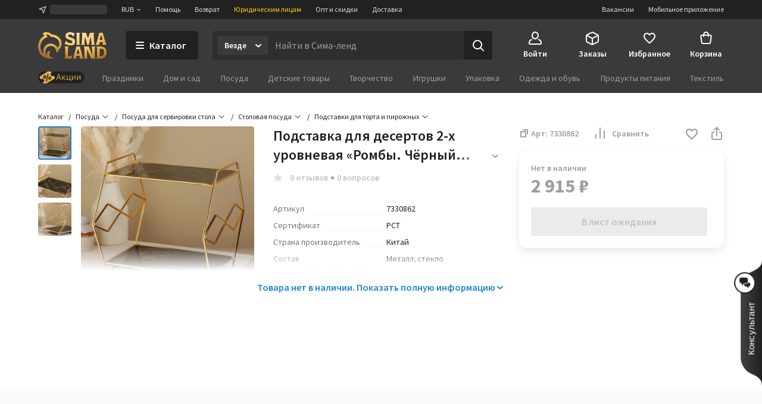

--- FILE ---
content_type: text/html; charset=UTF-8
request_url: https://www.sima-land.ru/7330862/podstavka-dlya-desertov-2-h-urovnevaya-romby-chernyy-mramor-31-25-5-27-cm-pryamougolnaya-cvet-metalla-zolotoy/
body_size: 59151
content:

    <!doctype html>
    <html lang="ru">
    <head itemscope itemtype="http://schema.org/WPHeader">
        <title itemprop="headline">Подставка для десертов 2-х уровневая «Ромбы. Чёрный мрамор», 31×25,5×27 см, прямоугольная, цвет металла золотой (7330862) - Купить по цене от 2 365.00 руб. | Интернет магазин SIMA-LAND.RU</title>
        
            <meta  itemprop="keywords" name="keywords" content="посуда, посуда для сервировки стола, столовая посуда, подставки для торта и пирожных, подставка для десертов 2-х уровневая «ромбы. чёрный мрамор», 31×25,5×27 см, прямоугольная, цвет металла золотой, 7330862, купить подставка для десертов 2-х уровневая «ромбы. чёрный мрамор», 31×25,5×27 см, прямоугольная, цвет металла золотой, подставка для десертов 2-х уровневая «ромбы. чёрный мрамор», 31×25,5×27 см, прямоугольная, цвет металла золотой оптом">
        
            <meta  itemprop="description" name="description" content="Подставка для десертов 2-х уровневая «Ромбы. Чёрный мрамор», 31×25,5×27 см, прямоугольная, цвет металла золотой (арт. 7330862) оптом и в розницу. Бесплатная консультация. Заказывайте онлайн с быстрой доставкой из интернет-магазина SIMA-LAND.RU">
        
            <meta  property="og:url" content="https://www.sima-land.ru/7330862/podstavka-dlya-desertov-2-h-urovnevaya-romby-chernyy-mramor-31-25-5-27-cm-pryamougolnaya-cvet-metalla-zolotoy/">
        
            <meta  property="og:title" content="Подставка для десертов 2-х уровневая «Ромбы. Чёрный мрамор», 31×25,5×27 см, прямоугольная, цвет металла золотой">
        
            <meta  property="og:description" content="Цена: 2 365.00 руб. Закажите прямо сейчас!">
        
            <meta  property="og:type" content="website">
        
            <meta  property="og:image" content="https://goods-photos.static1-sima-land.com/items/6211403/0/1600.jpg?v=1629279710">
        
            <meta  property="og:image" content="https://goods-photos.static1-sima-land.com/items/6211403/1/1600.jpg?v=1629279712">
        
            <meta  property="og:image" content="https://goods-photos.static1-sima-land.com/items/6211403/2/1600.jpg?v=1629279715">
        
            <meta  property="og:image" content="https://goods-photos.static1-sima-land.com/items/6211403/0/1600.jpg?v=1629279710">
        
            <link href="https://oko.sima-land.ru" rel="preconnect">

            <link href="https://chponki.sima-land.ru" rel="preconnect">
        
            <link href="https://www.sima-land.ru/7330862/podstavka-dlya-desertov-2-h-urovnevaya-romby-chernyy-mramor-31-25-5-27-cm-pryamougolnaya-cvet-metalla-zolotoy/" rel="canonical">
        
        <script>
    var app = {
        userJson: {
            is_cloudparser_enabled:  false 
        },
        abSegment: "O",
        cart: {
            sum:  0 
        },
        search: {
            typo: "elastic",
            sts:  false ,
            "sts-size": 100,
            ranker:  false ,
            "ranker-size": 1000
        }
    };
</script>

        

        
            <script>var dataLayer = [{"pageType":"item","Versia_verstki":"desktop","product_id":7330862,"device":"desktop","minOrderSum":1,"ecommerce":{"detail":{"products":[{"id":7330862,"category":34441,"name":"Подставка для десертов 2-х уровневая «Ромбы. Чёрный мрамор», 31×25,5×27 см, прямоугольная, цвет металла золотой","dimension1":"Подставки для торта и пирожных","rootCategory":12,"price":2915}]},"currencyCode":"RUB"},"ecomm_pagetype":"product","ecomm_prodid":[7330862],"ecomm_totalvalue":[2915],"client_type":"newcomer","cart_sum":0,"bonus_sum":0,"geo":{"settlement":"Columbus","country":"US","region":"Ohio"}}];</script>
        
            <script>
window.tagmanager = window.tagmanager || {};
Object.assign(window.tagmanager, {
  page: "product",
  segment: "O", 
});
</script>

        
            <meta name="viewport" content="width=device-width"><meta name="apple-itunes-app" content="app-id=1057565689"><meta http-equiv="origin-trial" content="AhbisKn0hnygzXvkndQTLDMuCF3g4+BOToryZjiuMXi8KxXiR91TrP7ACPqroE8gY937UF/LX0u4vfCTnFKMoA8AAAB5eyJvcmlnaW4iOiJodHRwczovL3NpbWEtbGFuZC5ydTo0NDMiLCJmZWF0dXJlIjoiS2V5Ym9hcmRGb2N1c2FibGVTY3JvbGxlcnNPcHRPdXQiLCJleHBpcnkiOjE3NDIzNDIzOTksImlzU3ViZG9tYWluIjp0cnVlfQ=="><link rel="apple-touch-icon-precomposed" href="/favicon/apple-touch-icon.png"><link rel="apple-touch-icon" href="/favicon/apple-touch-icon.png"><link rel="apple-touch-icon-precomposed" sizes="144x144" href="/favicon/apple-touch-icon-144x144.png"><link rel="apple-touch-icon-precomposed" sizes="152x152" href="/favicon/apple-touch-icon-152x152.png"><link rel="apple-touch-icon" sizes="180x180" href="/favicon/apple-touch-icon-180x180.png"><link rel="icon" type="image/png" href="/favicon/favicon-32x32.png" sizes="32x32"><link rel="icon" type="image/png" href="/favicon/favicon-16x16.png" sizes="16x16"><link rel="icon" href="/favicon/favicon-144.ico" sizes="144x144"><link rel="preload" href="//assets2.static1-sima-land.com/vendor/2.4.0/source-sans-pro-400.04c94f2b.woff2" as="font" type="font/woff2" crossorigin=""><link rel="preload" href="//assets2.static1-sima-land.com/vendor/2.4.0/source-sans-pro-700.04c94f2b.woff2" as="font" type="font/woff2" crossorigin=""><style>*{box-sizing:border-box}body{margin:0;min-width:995px;font-family:-apple-system,BlinkMacSystemFont,'Source Sans Pro',"Segoe UI",Roboto,"Helvetica Neue",Ubuntu,Arial,sans-serif;overflow-y:scroll}@font-face{font-family:'Source Sans Pro';font-style:normal;font-weight:300;font-display:swap;src:url('//assets2.static1-sima-land.com/vendor/2.4.0/source-sans-pro-300.04c94f2b.woff2') format('woff2'),url('//assets2.static1-sima-land.com/vendor/2.4.0/source-sans-pro-300.04c94f2b.woff') format('woff')}@font-face{font-family:'Source Sans Pro';font-style:normal;font-weight:400;font-display:swap;src:url('//assets2.static1-sima-land.com/vendor/2.4.0/source-sans-pro-400.04c94f2b.woff2') format('woff2'),url('//assets2.static1-sima-land.com/vendor/2.4.0/source-sans-pro-400.04c94f2b.woff') format('woff')}@font-face{font-family:'Source Sans Pro';font-style:normal;font-weight:500;font-display:swap;src:url('//assets2.static1-sima-land.com/vendor/2.4.0/source-sans-pro-600.04c94f2b.woff2') format('woff2'),url('//assets2.static1-sima-land.com/vendor/2.4.0/source-sans-pro-600.04c94f2b.woff') format('woff')}@font-face{font-family:'Source Sans Pro';font-style:normal;font-weight:600;font-display:swap;src:url('//assets2.static1-sima-land.com/vendor/2.4.0/source-sans-pro-600.04c94f2b.woff2') format('woff2'),url('//assets2.static1-sima-land.com/vendor/2.4.0/source-sans-pro-600.04c94f2b.woff') format('woff')}@font-face{font-family:'Source Sans Pro';font-style:normal;font-weight:700;font-display:swap;src:url('//assets2.static1-sima-land.com/vendor/2.4.0/source-sans-pro-700.04c94f2b.woff2') format('woff2'),url('//assets2.static1-sima-land.com/vendor/2.4.0/source-sans-pro-700.04c94f2b.woff') format('woff')}@font-face{font-family:'Source Sans Pro';font-style:normal;font-weight:800;font-display:swap;src:url('//assets2.static1-sima-land.com/vendor/2.4.0/source-sans-pro-700.04c94f2b.woff2') format('woff2'),url('//assets2.static1-sima-land.com/vendor/2.4.0/source-sans-pro-700.04c94f2b.woff') format('woff')}</style>
        
        
        
        
            <script type="text/javascript">
                window.simaland__pageData = {
                    
                        "defaultPhoneMaskId": "russia"
                    
                };
            </script>
        
    </head>
    <body >
    
        
    
    
    
    
    <script type="text/javascript">window["tag-manager__envs"] = JSON.parse("{\"PUBLIC_SENTRY_ENVIRONMENT\":\"production\"}");</script><script defer type="text/javascript" src="//assets2.static1-sima-land.com/tag-manager/1.28.0/index.ac8ee40e.js"></script><link rel="stylesheet" type="text/css" href="//assets2.static1-sima-land.com/header/3.28.0/index.desktop.df360a39.css" /><div id="header__root"><div class="roAF1I"><div class="qKkrZl"><div class="D1znr2"><div class="tQSvq9 wqIFNs JFDUI_ gdGmbl TP_B4z A3wFgs mITc8C"><div class="SqRD6P MKErgd"><div class="MKErgd"><span class="nUhYtz V9e9vH" aria-label="Изменить город" data-testid="top-bar:settlement-form-opener"><svg width="24" height="24" viewBox="0 0 24 24" class="lvVx8e" fill="#c2c2c2" aria-hidden="true"><path fill-rule="evenodd" d="M20.212 3.793a1 1 0 0 1 .227 1.066L14.09 21.364a1 1 0 0 1-1.907-.134l-1.764-7.644-7.644-1.763a1 1 0 0 1-.134-1.908l16.505-6.348a1 1 0 0 1 1.066.226M6.41 10.608l5.068 1.17a1 1 0 0 1 .75.75l1.17 5.068 4.367-11.355z" clip-rule="evenodd"></path></svg><span class="wmuE1D"></span></span></div><span class="DnIOjX yKOYGN enOBz4" aria-label="Изменить валюту" data-testid="top-bar:currency-modal-opener">RUB<svg width="8" height="8" viewBox="0 0 16 16" fill="#e0e0e0" class="qd40kH" aria-hidden="true"><path fill-rule="evenodd" d="M3.247 6.342a1 1 0 0 1 1.412-.095L8 9.171l3.342-2.924a1 1 0 0 1 1.316 1.506l-4 3.5a1 1 0 0 1-1.316 0l-4-3.5a1 1 0 0 1-.095-1.411" clip-rule="evenodd"></path></svg></span><a href="/info/?from=header" class="DnIOjX yKOYGN">Помощь</a><a href="/info/vozvrat/kak-oformit-pretenziyu/?from=header" class="DnIOjX yKOYGN">Возврат</a><a class="DnIOjX yKOYGN rOcYaj" href="/optovyy-postavshchik/?from=header" target="_blank">Юридическим лицам</a><a class="DnIOjX yKOYGN" href="/opt/?from=header">Опт и скидки</a><a href="/info/delivery/?from=header" class="DnIOjX yKOYGN">Доставка</a></div><div class="z4AM3H"><div data-testid="contact-widget:loader" class="xWjlIh DnIOjX"></div><a href="/mobile/?from=header" target="_blank" rel="noopener" class="DnIOjX yKOYGN enOBz4">Мобильное приложение</a><a href="https://rabota.sima-land.ru/?utm_source=header&amp;utm_medium=site&amp;utm_campaign=vac" target="_blank" rel="noopener noreferrer" class="DnIOjX yKOYGN enOBz4">Вакансии</a></div></div></div></div><div data-testid="header" class="vKk2Dp"><div class="pXPxij BuZC5r"><div class="iAIZVk"></div><div class="cvC6Yj"><div class="BQxSY1"><div class="zp8MWx"><div class="vSISPf"><a class="g6y0o3" aria-label="ссылка на главную страницу" href="/"><div class="F_OdXs" data-testid="logo"><svg width="115" height="46" fill="none" viewBox="0 0 115 46" class="bItZrY"><g clip-path="url(#big-logo_svg__clip0)"><path fill="url(#big-logo_svg__paint0_radial)" d="M39.62 20.792a14.64 14.64 0 0 0-1.315-6.437c-.92-2.018-2.426-3.801-4.136-5.214a20.77 20.77 0 0 0-11.357-4.372 12.6 12.6 0 0 0-4.03-2.76c-1.766-.655-3.64-1.052-5.523-1.005-2.64 0-4.517 1.088-5.207 2.009A.83.83 0 0 0 8.135 4.2c1.057.69 1.947 1.725 2.531 2.845v.083h-.083c-3.254 1.738-5.886 4.166-7.766 7.34A20.16 20.16 0 0 0 0 24.961a21.7 21.7 0 0 0 1.528 8.181c.978 2.425 2.254 4.62 4.129 6.442a19.3 19.3 0 0 0 6.607 4.188c2.647.995 5.453 1.592 8.28 1.565 3.682 0 4.677-1.503 4.747-1.587s.155-.548-.435-.506-.674.056-1.545-.056-4.37-.913-4.48-5a5.8 5.8 0 0 1 .433-2.4 6.3 6.3 0 0 1 1.396-2.11.507.507 0 0 0-.249-.865 5 5 0 0 0-1.05-.102c-1.375.055-2.307.616-3.268 1.602-.899.923-1.419 2.64-1.432 3.665-.014 1.025.074 2.066.771 3.212-1.34-.964-2.527-3.932-2.85-6.97s.82-5.977 2.43-7.56c1.635-1.573 3.755-2.5 6.024-2.472 1.314-.058 2.613.137 3.82.662 1.205.525 2.36 1.318 3.212 2.32 1.25 1.564 2.113 3.493 2.393 5.476.184 1.252.451 2.476 1.418 2.476a1.7 1.7 0 0 0 1.196-.626 4.43 4.43 0 0 0 1.012-3.258v-.469h.056c1.136-.653 2.146-1.56 2.981-2.569a11.4 11.4 0 0 0 2.494-7.408m-5.568 4.868c-.35.42-.749.853-1.188 1.179l-.092.064-.055-.092c-.666-1.095-1.614-2.154-2.542-3.038a13.3 13.3 0 0 0-9.12-3.561 12.33 12.33 0 0 0-8.933 3.6c-1.172 1.169-1.9 2.561-2.521 4.095a12.3 12.3 0 0 0-.903 4.83c.041 2.601.241 3.229.865 5.026-.276-.24-5.617-4.03-5.623-12.802a16.4 16.4 0 0 1 2.761-9.203c1.773-2.62 4.219-4.661 7.14-5.872a21 21 0 0 1 2.062-.718 11.5 11.5 0 0 0-2.641-4.399c1.54-.244 2.98-.01 4.383.672 1.404.681 2.677 1.833 3.439 3.194l.791.056c3.582.108 6.927 1.274 9.781 3.44 1.266 1.043 2.415 2.364 3.089 3.86.673 1.494.993 3.125.936 4.764a7.43 7.43 0 0 1-1.63 4.905"></path><path fill="url(#big-logo_svg__paint1_radial)" fill-rule="evenodd" d="M50.524 6.867c0 1.523 1.04 2.142 5.043 3.324 4.546 1.33 6.534 2.705 6.544 6.5 0 4.893-2.761 6.463-7.363 6.463-3.318 0-5.377-.797-6.83-1.359-.563-.218-1.034-.4-1.453-.488h-1.84l1.84-5.54h.92c.92 1.847 3.682 3.694 7.363 3.694 1.951 0 2.761-.923 2.761-1.847 0-1.228-.359-2.511-4.261-3.693s-7.362-2.29-7.362-6.906c0-3.103 2.724-6.011 7.932-6.011 2.418 0 5.012 1.098 6.43 1.7l.35.147h.92l-1.84 5.54h-.92a4.95 4.95 0 0 0-1.806-2.59c-.868-.642-2.258-.98-3.336-.965-1.887 0-3.092.794-3.092 2.03m52.071-4.016v.923L97.993 19.47a5.3 5.3 0 0 1-.92 1.847v.923h6.442v-.923a1.85 1.85 0 0 1-.92-1.847l.92-1.846h4.601l.921 1.846a1.855 1.855 0 0 1-.921 1.847v.923h6.443v-.923a5.3 5.3 0 0 1-.921-1.847l-4.601-15.696V1.928h-6.442zm.92 11.08v-.924l1.841-6.463h.92l1.84 6.463v.924zM56.579 39.783a3.41 3.41 0 0 1-2.76 1.847h-3.682V27.78c0-1.847.92-1.847.92-1.847v-.923h-6.442v.923s.92 0 .92 1.847v14.773c0 1.847-.92 1.847-.92 1.847v.923H55.66l1.84-5.54zm7.363-13.85v.924L59.34 42.553c0 1.847-.92 1.847-.92 1.847v.923h6.442V44.4a1.84 1.84 0 0 1-.92-1.847l.92-1.847h4.601l.92 1.847a1.85 1.85 0 0 1-.92 1.847v.923h6.443V44.4s-.92 0-.92-1.847l-4.602-15.696V25.01h-6.442zm.92 11.08v-.923l1.84-6.463h.92l1.841 6.463v.923zM85.109 25.01h-8.283v.923s.92 0 .92 1.847v14.773c0 1.847-.92 1.847-.92 1.847v.923h6.442V44.4s-.92 0-.92-1.847V29.627l6.57 15.336c.093.221.544.36.792.36h6.443V44.4s-.92 0-.92-1.847V27.78c0-1.847.92-1.847.92-1.847v-.923H89.71v.923s.92 0 .92 1.847v11.08zm12.884 0h6.442c5.043 0 10.565 2.031 10.565 9.787 0 7.571-5.043 10.526-10.565 10.526h-6.442V44.4s.92 0 .92-1.847V27.78c0-1.847-.92-1.847-.92-1.847zm5.522 16.62h.92c4.601 0 6.405-2.89 6.442-6.833 0-4.829-1.841-6.094-6.442-6.094h-.92zM93.391 4.697c0 1.847.92 14.773.92 14.773 0 1.847.92 1.847.92 1.847v.923H88.79v-.923s.92 0 .92-1.847l-.92-9.233h-.92L85.108 22.24h-2.761l-2.761-12.003h-.92l-.92 9.233c0 1.847.92 1.847.92 1.847v.923h-6.443v-.923s.92 0 .92-1.847c0 0 .92-12.926.92-14.773s-.92-1.846-.92-1.846v-.923h7.363l2.76 8.31h.921l2.761-8.31h7.363v.923s-.92 0-.92 1.846M69.463 19.47V4.697c0-1.846.92-1.846.92-1.846v-.923h-6.441v.923s.92 0 .92 1.846V19.47c0 1.847-.92 1.847-.92 1.847v.923h6.442v-.923s-.92 0-.92-1.847" clip-rule="evenodd"></path></g><defs><radialGradient id="big-logo_svg__paint0_radial" cx="0" cy="0" r="1" gradientTransform="matrix(-10.60621 41.86003 -36.93855 -9.35924 23.92 1)" gradientUnits="userSpaceOnUse"><stop offset="0.319" stop-color="#FEC955"></stop><stop offset="1" stop-color="#A06933"></stop></radialGradient><radialGradient id="big-logo_svg__paint1_radial" cx="0" cy="0" r="1" gradientTransform="rotate(107.447 31.527 22.14)scale(50.6293 77.4559)" gradientUnits="userSpaceOnUse"><stop offset="0.021" stop-color="#FBEAC7"></stop><stop offset="0.208" stop-color="#FCD88F"></stop><stop offset="0.573" stop-color="#F9C864"></stop><stop offset="1" stop-color="#AE6510"></stop></radialGradient><clipPath id="big-logo_svg__clip0"><path fill="#fff" d="M0 0h115v46H0z"></path></clipPath></defs></svg></div></a></div><button class="hs_ESB GN0kXi" data-testid="main-bar:catalog-opener"><svg width="16" height="16" viewBox="0 0 16 16" class="wsnWWL rt6Yyh" fill="currentColor" aria-hidden="true"><path fill-rule="evenodd" d="M1 3a1 1 0 0 1 1-1h12a1 1 0 1 1 0 2H2a1 1 0 0 1-1-1m0 5a1 1 0 0 1 1-1h12a1 1 0 1 1 0 2H2a1 1 0 0 1-1-1m0 5a1 1 0 0 1 1-1h12a1 1 0 1 1 0 2H2a1 1 0 0 1-1-1" clip-rule="evenodd"></path></svg><span>Каталог</span></button><div class="lgHHJH" data-testid="search-field:common-wrapper"><form class="RFVio6" data-testid="search-field:form"><div class="oLg2ro" data-testid="search-field:chip-wrapper"><input type="search" aria-label="Введите поисковый запрос" data-testid="search-field:input" class="vbTCwU uLpMMm" spellcheck="false" maxLength="500" placeholder="Найти в Сима-ленд" value=""/><div class="xAiLaX" data-testid="chip-box"><div data-testid="opener" class="d4VMZn"><span class="rRghAs g9IbVH rdozkI PAKFCp TJ1aYp" data-testid="chip"><span class="TbvTnA">Везде</span><span class="L1qkUX"><div class="z6t3Cp"><svg width="16" height="16" viewBox="0 0 16 16" fill="currentColor" class="WORlII"><path fill-rule="evenodd" d="M3.247 6.342a1 1 0 0 1 1.412-.095L8 9.171l3.342-2.924a1 1 0 0 1 1.316 1.506l-4 3.5a1 1 0 0 1-1.316 0l-4-3.5a1 1 0 0 1-.095-1.411" clip-rule="evenodd"></path></svg></div></span></span></div></div></div><button data-testid="search-field:submit-button" type="submit" class="MW3YTt dl_hQC" aria-label="Поиск"><svg width="24" height="24" viewBox="0 0 24 24" fill="currentColor"><path fill-rule="evenodd" d="M3 11a8 8 0 1 1 16 0 8 8 0 0 1-16 0m8-6a6 6 0 1 0 0 12 6 6 0 0 0 0-12" clip-rule="evenodd"></path><path fill-rule="evenodd" d="M15.293 15.293a1 1 0 0 1 1.414 0l5 5a1 1 0 0 1-1.414 1.414l-5-5a1 1 0 0 1 0-1.414" clip-rule="evenodd"></path></svg></button></form></div></div><div class="cw2qIF"><nav class="mBklgD"><div class="SGeAxV"><a class="DqjhbV" data-testid="nav-item:cabinet"><div class="yMLpBL"><svg width="24" height="24" viewBox="0 0 24 24" fill="currentColor" aria-hidden="true"><path fill-rule="evenodd" d="M12 1C8.599 1 6 4.002 6 7.5S8.599 14 12 14s6-3.002 6-6.5S15.401 1 12 1M8 7.5C8 4.923 9.878 3 12 3s4 1.923 4 4.5-1.878 4.5-4 4.5-4-1.923-4-4.5" clip-rule="evenodd"></path><path d="M6.936 14.149a1 1 0 0 1-.585 1.287c-1.77.664-2.564 1.614-2.946 2.427C3.005 18.711 3 19.518 3 20c0 .264.002.445.023.602.02.149.049.203.06.218 0 .001.016.034.123.076.127.05.368.104.794.104h16c.426 0 .667-.055.794-.104.107-.042.124-.075.124-.076.01-.015.04-.07.06-.218.02-.157.022-.338.022-.602 0-.482-.006-1.289-.405-2.137-.382-.813-1.176-1.763-2.946-2.427a1 1 0 1 1 .702-1.872c2.23.836 3.437 2.136 4.054 3.448C23 18.277 23 19.46 23 19.985v.094c.002.435.006 1.215-.418 1.85C22.057 22.718 21.132 23 20 23H4c-1.132 0-2.057-.283-2.582-1.07-.424-.636-.42-1.416-.418-1.851v-.094c0-.525 0-1.708.595-2.973C2.213 15.7 3.42 14.4 5.65 13.564a1 1 0 0 1 1.287.585"></path></svg></div><span class="T24kxM">Войти</span></a></div><div class="SGeAxV"><a href="/orders/" class="DqjhbV" data-testid="nav-item:orders"><div class="yMLpBL"><svg width="24" height="24" viewBox="0 0 24 24" aria-hidden="true" fill="currentColor"><path fill-rule="evenodd" d="M12 1.24c-.72 0-1.368.327-2.098.697l-.15.076L3.71 5.054c-.5.252-.941.474-1.29.698-.378.241-.719.527-.974.942s-.358.847-.404 1.293C1 8.4 1 8.893 1 9.453v6.094c0 .56 0 1.054.042 1.466.046.446.149.879.404 1.293.255.415.596.7.974.942.349.224.79.446 1.29.698l6.041 3.041.151.077c.73.369 1.379.697 2.098.697.72 0 1.368-.328 2.098-.697l.15-.077 6.042-3.041c.5-.252.941-.474 1.29-.698.378-.241.719-.527.974-.942.256-.414.358-.847.404-1.293.042-.412.042-.906.042-1.466V9.453c0-.56 0-1.054-.042-1.466-.046-.446-.148-.879-.404-1.293-.255-.415-.596-.7-.974-.942-.349-.224-.79-.446-1.29-.698l-6.041-3.041-.151-.076c-.73-.37-1.379-.698-2.098-.698m-1.35 2.559c.974-.49 1.168-.56 1.35-.56s.376.07 1.35.56l6 3.021.47.238-6.374 3.506c-.488.268-.794.435-1.04.541-.227.098-.333.112-.406.112s-.18-.014-.406-.112c-.246-.106-.552-.273-1.04-.541l-.032-.018-.073-.04L4.18 7.058q.206-.106.47-.238zM3.006 8.694C3 8.912 3 9.174 3 9.5v6.002c0 .62.001 1.01.032 1.306.028.274.075.382.117.45s.117.158.349.307c.251.16.599.337 1.153.616l6 3.021.349.174v-6.51c0-.596-.001-.97-.03-1.256-.026-.264-.07-.369-.11-.435-.039-.067-.11-.156-.328-.306-.233-.16-.554-.339-1.063-.619l-.023-.013zm11.55 3.542c-.523.288-.85.47-1.087.632-.218.15-.29.239-.329.306-.04.066-.083.171-.11.435-.028.286-.029.66-.029 1.256v6.51q.155-.076.35-.174l6-3.021c.553-.279.9-.455 1.152-.616.232-.149.308-.239.35-.307s.088-.176.116-.45c.03-.297.032-.686.032-1.306V9.5c0-.326 0-.588-.005-.806z" clip-rule="evenodd"></path></svg></div><span class="T24kxM">Заказы</span></a></div><div class="SGeAxV"><a href="/wish/" class="DqjhbV" data-testid="nav-item:favorites"><div class="yMLpBL"><svg width="24" height="24" viewBox="0 0 24 24" aria-hidden="true" fill="currentColor"><path d="M19.657 4.01C17.018 2.174 13.76 3.031 12 5.132c-1.759-2.1-5.018-2.968-7.657-1.122-1.4.98-2.279 2.632-2.339 4.376-.14 3.958 3.299 7.13 8.547 11.996l.1.091c.76.704 1.93.704 2.689-.01l.11-.102c5.248-4.855 8.676-8.027 8.546-11.985-.06-1.734-.94-3.386-2.339-4.366M12.1 18.862l-.1.102-.1-.102C7.142 14.466 4.003 11.559 4.003 8.61c0-2.04 1.5-3.57 3.499-3.57 1.22 0 2.415.634 3.122 1.593.333.451.817.814 1.378.814.564 0 1.05-.367 1.385-.821.702-.955 1.894-1.586 3.111-1.586 2 0 3.5 1.53 3.5 3.57 0 2.948-3.14 5.855-7.898 10.25"></path></svg></div><span class="T24kxM">Избранное</span></a></div><div class="hNXpO6" data-testid="nav-item:cart"><a href="/cabinet/cart/" class="uB1I6s JPpg1C" data-testid="link"><div class="VAowBn"><svg width="24" height="24" viewBox="0 0 24 24" aria-hidden="true" fill="currentColor"><path fill-rule="evenodd" d="M7.12 6c.082-.678.216-1.35.44-1.967.296-.813.767-1.591 1.527-2.161C9.855 1.297 10.827 1 12 1s2.145.297 2.912.872c.76.57 1.232 1.348 1.528 2.161.224.616.358 1.29.439 1.967h1.815a3 3 0 0 1 2.97 3.424l-1.429 10A3 3 0 0 1 17.265 22H6.735a3 3 0 0 1-2.97-2.576l-1.429-10A3 3 0 0 1 5.306 6zm2.016 0c.066-.46.162-.893.304-1.283.204-.562.482-.971.848-1.245C10.644 3.203 11.173 3 12 3s1.355.203 1.713.472c.364.274.643.683.847 1.245.142.39.238.823.303 1.283zM7.004 8Q7 8.479 7 8.913V9a1 1 0 0 0 2 0q-.002-.502.006-1h5.988q.007.498.006 1a1 1 0 1 0 2 0v-.087q.001-.434-.004-.913h1.698a1 1 0 0 1 .99 1.141l-1.429 10a1 1 0 0 1-.99.859H6.735a1 1 0 0 1-.99-.859l-1.429-10A1 1 0 0 1 5.306 8z" clip-rule="evenodd"></path></svg></div><span class="QwJlEk" data-testid="cart-sum">Корзина</span></a><div class="a2r1XE" data-testid="cart-popup"></div></div></nav></div></div><div class="NQjehG"><nav class="hIBXu_"><a href="/offers/?from=header" class="iwOaGQ UbLmCL" data-testid="category-bar:offers-link"><svg width="78" height="20" fill="none" viewBox="0 0 78 20" class="uxnmyo"><g clip-path="url(#offers-gold_svg__clip0_30982_38608)"><rect width="78" height="20" fill="#212121" rx="10"></rect><path fill="#212121" d="M0 9.95C0 4.4 4.5-.1 10.05-.1h57.9C73.5-.1 78 4.4 78 9.95S73.5 20 67.95 20h-57.9C4.5 20 0 15.5 0 9.95"></path><g clip-path="url(#offers-gold_svg__clip1_30982_38608)"><path fill="#F0C69B" d="m4.336 12.426-1.46-2.337a1.47 1.47 0 0 1 .47-2.024l15.474-9.67a1.47 1.47 0 0 1 2.025.465l1.504 2.406a.7.7 0 0 1-.225.967 2.81 2.81 0 0 0-.899 3.869l.276.442a2.81 2.81 0 0 0 3.871.888.7.7 0 0 1 .968.222l1.383 2.212a1.47 1.47 0 0 1-.47 2.025L11.777 21.56a1.47 1.47 0 0 1-2.025-.465l-1.34-2.143a.784.784 0 0 1 .251-1.08l.056-.034a3.07 3.07 0 0 0 .982-4.228 3.07 3.07 0 0 0-4.23-.971l-.056.035a.783.783 0 0 1-1.08-.248"></path><path fill="url(#offers-gold_svg__paint0_linear_30982_38608)" d="M4.33 12.428 2.868 10.09c-.43-.688-.243-1.58.417-1.992l14.827-9.265c.66-.412 1.544-.19 1.973.499l1.505 2.408a.69.69 0 0 1-.2.952c-1.261.788-1.619 2.493-.797 3.808l.277.442c.821 1.315 2.51 1.741 3.772.953a.69.69 0 0 1 .943.238l1.384 2.214c.43.688.242 1.58-.418 1.993l-14.826 9.264c-.66.412-1.544.19-1.974-.498l-1.34-2.145c-.23-.367-.13-.843.223-1.063l.053-.033c1.38-.862 1.77-2.726.872-4.163-.898-1.436-2.744-1.902-4.124-1.04l-.053.033c-.352.22-.823.101-1.052-.266"></path><path fill="#000" fill-rule="evenodd" d="M10.035 7.135a2.433 2.433 0 0 0-.779 3.351 2.433 2.433 0 0 0 3.354.77 2.433 2.433 0 0 0 .778-3.352 2.433 2.433 0 0 0-3.353-.769m.273 2.694a1.194 1.194 0 0 1 .382-1.645c.56-.35 1.297-.18 1.646.378a1.194 1.194 0 0 1-.382 1.645c-.56.35-1.297.18-1.646-.378" clip-rule="evenodd"></path><path fill="#000" d="M16.965 3.84a.617.617 0 0 1 .464.742l-2.653 11.42a.62.62 0 0 1-.744.465.62.62 0 0 1-.464-.742l2.653-11.42a.62.62 0 0 1 .744-.465"></path><path fill="#000" fill-rule="evenodd" d="M17.609 12.403a2.433 2.433 0 0 1 .778-3.352 2.433 2.433 0 0 1 3.354.77 2.433 2.433 0 0 1-.779 3.35 2.433 2.433 0 0 1-3.353-.768m1.434-2.302a1.194 1.194 0 0 0-.382 1.644 1.194 1.194 0 0 0 1.646.378c.56-.35.73-1.087.382-1.645a1.194 1.194 0 0 0-1.646-.377" clip-rule="evenodd"></path></g><path fill="#D5A43B" fill-rule="evenodd" d="m34.017 4.2-3.619 9.77h1.286l.986-2.796h3.905l.986 2.797h1.285L35.228 4.2zm-.986 5.938 1.537-4.36h.109l1.537 4.36z" clip-rule="evenodd"></path><path fill="#D5A43B" d="M42.105 10.646h-.374v3.324h-1.184V6.672h1.184v3.053h.374l2.836-3.053h1.422l-3.3 3.44 3.429 3.858h-1.517zM54.096 13.97v1.93h1.13v-2.905h-1.17V6.672h-1.184v6.324h-3.564V6.672h-1.184v7.299zM56.763 13.97V6.672h1.183v5.443h.11l3.625-5.443h1.183v7.299h-1.183V8.526h-.11l-3.625 5.444zM65.197 13.97V6.672h1.184v5.443h.109l3.625-5.443h1.183v7.299h-1.183V8.526h-.109l-3.625 5.444z"></path></g><defs><clipPath id="offers-gold_svg__clip0_30982_38608"><rect width="78" height="20" fill="#fff" rx="10"></rect></clipPath><clipPath id="offers-gold_svg__clip1_30982_38608"><path fill="#fff" d="M2.398 0h25.7v20h-25.7z"></path></clipPath><linearGradient id="offers-gold_svg__paint0_linear_30982_38608" x1="20.657" x2="6.31" y1="6.631" y2="15.597" gradientUnits="userSpaceOnUse"><stop stop-color="#E5B559"></stop><stop offset="0.317" stop-color="#D9A54B"></stop><stop offset="0.797" stop-color="#D49C4D"></stop><stop offset="0.965" stop-color="#EFBB69"></stop><stop offset="1" stop-color="#BE8D41"></stop></linearGradient></defs></svg></a><ul class="w3uzCC" data-testid="category-bar:list"><li class="P4_u7t"><a class="UMWjug" href="/prazdniki/?catalog=grey">Праздники</a></li><li class="P4_u7t"><a class="UMWjug" href="/dom-i-sad/?catalog=grey">Дом и сад</a></li><li class="P4_u7t"><a class="UMWjug" href="/posuda/?catalog=grey">Посуда</a></li><li class="P4_u7t"><a class="UMWjug" href="/detskie-tovary/?catalog=grey">Детские товары</a></li><li class="P4_u7t"><a class="UMWjug" href="/tvorchestvo/?catalog=grey">Творчество</a></li><li class="P4_u7t"><a class="UMWjug" href="/igrushki/?catalog=grey">Игрушки</a></li><li class="P4_u7t"><a class="UMWjug" href="/upakovka/?catalog=grey">Упаковка</a></li><li class="P4_u7t"><a class="UMWjug" href="/odezhda-i-obuv/?catalog=grey">Одежда и обувь</a></li><li class="P4_u7t"><a class="UMWjug" href="/produkty-pitaniya/?catalog=grey">Продукты питания</a></li><li class="P4_u7t"><a class="UMWjug" href="/tekstil/?catalog=grey">Текстиль</a></li><li class="P4_u7t"><a class="UMWjug" href="/zootovary/?catalog=grey">Зоотовары</a></li><li class="P4_u7t"><a class="UMWjug" href="/zimnie-tovary/?catalog=grey">Зимние товары</a></li></ul></nav></div></div><div class="koe5Hs"></div></div></div></div></div><script>window["header__serverData"] = JSON.parse("{\"app\":{\"page\":{\"id\":6211403,\"type\":\"product\",\"query\":\"\",\"searchQuery\":\"\",\"returnUrl\":\"LzczMzA4NjIvcG9kc3RhdmthLWRseWEtZGVzZXJ0b3YtMi1oLXVyb3ZuZXZheWEtcm9tYnktY2hlcm55eS1tcmFtb3ItMzEtMjUtNS0yNy1jbS1wcnlhbW91Z29sbmF5YS1jdmV0LW1ldGFsbGEtem9sb3RveS8=\",\"root_category_id\":0,\"isCatalogAvailable\":true,\"clearSearchInput\":false,\"openSearchHistory\":false,\"marketPlace\":\"\",\"searchFilterParams\":null,\"isStickyHeaderEnabled\":false,\"isBonusBalanceAvailable\":false,\"isAboutForLegalPageEnabled\":true,\"isLegalEntityOfferAvailable\":false,\"isBonusInformerAvailable\":false,\"isNoveltyLinkActive\":true},\"features\":{\"LOGO_TYPE\":\"default\",\"SUB_REGION_SEGMENTS\":\"ALL\",\"CATEGORY_WITH_DESIGN_ELEMENT\":875,\"isNoveltyLinkEnabled\":false},\"cookieAgreementEnabled\":false,\"domain\":\"www\"},\"ui\":{\"notice\":{},\"isSettleAlertShown\":false,\"modal\":null,\"modalPool\":[]},\"search\":{\"query\":\"\",\"fromAdvice\":false,\"history\":[],\"appliedQuery\":\"\",\"inputQuery\":\"\",\"isAbove\":false,\"selectionState\":null},\"searchTips\":{\"data\":null,\"error\":null,\"status\":\"initial\",\"lastQuery\":\"\"},\"defaultSearchTips\":{\"data\":null,\"error\":null,\"status\":\"initial\"},\"currency\":{\"data\":[{\"id\":1,\"name\":\"RUB\",\"rate\":\"1\",\"sign\":\"<span class=\\\"rur\\\">\u0440\u0443\u0431.</span>\",\"description\":\"\u0420\u043E\u0441\u0441\u0438\u0439\u0441\u043A\u0438\u0439 \u0440\u0443\u0431\u043B\u044C\",\"grapheme\":\"\u20BD\"},{\"id\":4,\"name\":\"BYN\",\"rate\":\"26.8381\",\"sign\":\"Br\",\"description\":\"\u0411\u0435\u043B\u043E\u0440\u0443\u0441\u0441\u043A\u0438\u0439 \u0440\u0443\u0431\u043B\u044C\",\"grapheme\":\"Br\"},{\"id\":3,\"name\":\"EUR\",\"rate\":\"90.5366\",\"sign\":\"&euro;\",\"description\":\"\u0415\u0432\u0440\u043E\",\"grapheme\":\"\u20AC\"},{\"id\":2,\"name\":\"USD\",\"rate\":\"77.8332\",\"sign\":\"$\",\"description\":\"\u0414\u043E\u043B\u043B\u0430\u0440 \u0421\u0428\u0410\",\"grapheme\":\"$\"},{\"id\":6,\"name\":\"KZT\",\"rate\":\"0.1447\",\"sign\":\"\u3012\",\"description\":\"\u041A\u0430\u0437\u0430\u0445\u0441\u0442\u0430\u043D\u0441\u043A\u0438\u0439 \u0442\u0435\u043D\u0433\u0435\",\"grapheme\":\"\u3012\"},{\"id\":8,\"name\":\"KGS\",\"rate\":\"0.94\",\"sign\":\"\u0441\u043E\u043C\",\"description\":\"\u041A\u0438\u0440\u0433\u0438\u0437\u0441\u043A\u0438\u0439 \u0441\u043E\u043C\",\"grapheme\":\"\u0441\u043E\u043C\"}],\"error\":null,\"status\":\"success\",\"fetchCount\":1},\"user\":{\"isFetching\":false,\"current\":{\"bonusBalance\":0,\"cart_id\":0,\"cart_sum\":0,\"client_type\":\"newcomer\",\"counterpartyType\":\"individual\",\"currency\":\"RUB\",\"district_id\":0,\"email\":\"\",\"has_counterparty\":false,\"has_entity_counterparty\":false,\"has_permanent_manager\":false,\"id\":0,\"isCounterpartyChooseModalShow\":false,\"isSberCreditLimitAvailable\":false,\"isWholesalePricePriority\":true,\"is_agent\":false,\"is_bonus_enabled\":false,\"is_city_selected\":0,\"is_cloudparser_enabled\":false,\"is_employee\":false,\"is_item_reviewer\":false,\"is_jp_organizer\":false,\"is_mature\":false,\"is_turboparser_enabled\":false,\"menu_counters\":null,\"min_order_sum\":1,\"min_order_sum_delta\":0,\"name\":\"\",\"phone\":\"\",\"photo_url\":\"\",\"redirectUrl\":\"\",\"segment\":\"O\",\"settlement_id\":153982815,\"settlement_name\":\"Columbus\"},\"error\":null,\"creditLimit\":{},\"bonusBalance\":0,\"chatNewMessagesTotalCount\":0},\"topBanner\":{\"data\":null,\"error\":null,\"status\":\"success\",\"fetchCount\":1},\"settlement\":{\"status\":\"initial\",\"data\":null,\"error\":null},\"settlementForm\":{\"value\":\"\",\"suggestions\":[],\"pages\":{},\"status\":\"initial\",\"loadingPage\":1},\"cart\":{\"data\":{\"cart\":null,\"lastUpdateTime\":0},\"error\":null,\"status\":\"initial\"},\"currencyForm\":{\"currencyName\":\"\"},\"counterparties\":{\"data\":null,\"status\":\"initial\",\"error\":null},\"setCounterparty\":{\"data\":null,\"error\":null,\"status\":\"initial\"},\"cartItems\":{\"data\":{\"items\":[],\"lastUpdateTime\":0,\"meta\":null},\"error\":null,\"status\":\"initial\"},\"catalogMenu\":{\"data\":{},\"order\":[],\"isOpen\":false,\"activeMenuId\":null,\"error\":null,\"status\":\"initial\"},\"catalogSubmenu\":{},\"category\":{\"data\":[{\"id\":3003,\"name\":\"\u041F\u0440\u0430\u0437\u0434\u043D\u0438\u043A\u0438\",\"url\":\"/prazdniki/?catalog=grey\"},{\"id\":56801,\"name\":\"\u0414\u043E\u043C \u0438 \u0441\u0430\u0434\",\"url\":\"/dom-i-sad/?catalog=grey\"},{\"id\":12,\"name\":\"\u041F\u043E\u0441\u0443\u0434\u0430\",\"url\":\"/posuda/?catalog=grey\"},{\"id\":5891,\"name\":\"\u0414\u0435\u0442\u0441\u043A\u0438\u0435 \u0442\u043E\u0432\u0430\u0440\u044B\",\"url\":\"/detskie-tovary/?catalog=grey\"},{\"id\":690,\"name\":\"\u0422\u0432\u043E\u0440\u0447\u0435\u0441\u0442\u0432\u043E\",\"url\":\"/tvorchestvo/?catalog=grey\"},{\"id\":687,\"name\":\"\u0418\u0433\u0440\u0443\u0448\u043A\u0438\",\"url\":\"/igrushki/?catalog=grey\"},{\"id\":45722,\"name\":\"\u0423\u043F\u0430\u043A\u043E\u0432\u043A\u0430\",\"url\":\"/upakovka/?catalog=grey\"},{\"id\":3515,\"name\":\"\u041E\u0434\u0435\u0436\u0434\u0430 \u0438 \u043E\u0431\u0443\u0432\u044C\",\"url\":\"/odezhda-i-obuv/?catalog=grey\"},{\"id\":24182,\"name\":\"\u041F\u0440\u043E\u0434\u0443\u043A\u0442\u044B \u043F\u0438\u0442\u0430\u043D\u0438\u044F\",\"url\":\"/produkty-pitaniya/?catalog=grey\"},{\"id\":3397,\"name\":\"\u0422\u0435\u043A\u0441\u0442\u0438\u043B\u044C\",\"url\":\"/tekstil/?catalog=grey\"},{\"id\":5892,\"name\":\"\u0417\u043E\u043E\u0442\u043E\u0432\u0430\u0440\u044B\",\"url\":\"/zootovary/?catalog=grey\"},{\"id\":2907,\"name\":\"\u0417\u0438\u043C\u043D\u0438\u0435 \u0442\u043E\u0432\u0430\u0440\u044B\",\"url\":\"/zimnie-tovary/?catalog=grey\"}],\"error\":null,\"status\":\"success\",\"fetchCount\":1},\"informers\":{\"data\":[],\"error\":null,\"status\":\"initial\"},\"userMenu\":{\"data\":null,\"status\":\"initial\",\"error\":null},\"searchFilters\":{\"data\":null,\"error\":null,\"status\":\"initial\"},\"searchFilter\":{\"data\":null,\"appliedFilter\":null,\"error\":null,\"status\":\"initial\"}}");</script><script>window["header__envs"] = JSON.parse("{\"PUBLIC_API_URL_ILIUM\":\"/iapi/\",\"PUBLIC_CLIENT_CACHE_ENABLED\":\"0\",\"PUBLIC_API_URL_SIMALAND_V3\":\"/api/v3/\",\"PUBLIC_API_URL_SIMALAND_V6\":\"/api/v6/\",\"PUBLIC_SENTRY_ENVIRONMENT\":\"production\",\"PUBLIC_CLIENT_CACHE_SALT\":\"1bf01337\",\"PUBLIC_DEVTOOLS_ENABLED\":\"0\"}");</script><script defer type="text/javascript" src="//assets2.static1-sima-land.com/header/3.28.0/index.desktop.df360a39.js"></script><link rel="stylesheet" type="text/css" href="//assets2.static1-sima-land.com/product/2.40.0/desktop/index.063be110.css" /><div id="product__root"><div class="KQAWlt"><div itemscope="" itemType="http://schema.org/Product"><meta itemProp="name" content="Подставка для десертов 2-х уровневая «Ромбы. Чёрный мрамор», 31×25,5×27 см, прямоугольная, цвет металла золотой"/><meta itemProp="image" content="https://goods-photos.static1-sima-land.com/items/6211403/0/700.jpg?v=1629279710"/><meta itemProp="description" content=""/><meta itemProp="brand" content=""/><div itemProp="aggregateRating" itemscope="" itemType="http://schema.org/AggregateRating"><meta itemProp="ratingValue" content="0"/><meta itemProp="reviewCount" content="0"/></div><div itemProp="offers" itemscope="" itemType="http://schema.org/Offer"><meta itemProp="price" content="2915"/><meta itemProp="priceCurrency" content="RUB"/></div></div><div itemscope="" itemType="https://schema.org/BreadcrumbList"><div itemProp="itemListElement" itemscope="" itemType="https://schema.org/ListItem"><meta itemProp="item" content="/catalog/"/><meta itemProp="name" content="Каталог"/><meta itemProp="position" content="1"/></div><div itemProp="itemListElement" itemscope="" itemType="https://schema.org/ListItem"><meta itemProp="item" content="/posuda/?c_id=12"/><meta itemProp="name" content="Посуда"/><meta itemProp="position" content="2"/></div><div itemProp="itemListElement" itemscope="" itemType="https://schema.org/ListItem"><meta itemProp="item" content="/posuda/servirovka-stola/?c_id=34427"/><meta itemProp="name" content="Посуда для сервировки стола"/><meta itemProp="position" content="3"/></div><div itemProp="itemListElement" itemscope="" itemType="https://schema.org/ListItem"><meta itemProp="item" content="/stolovaya-posuda/?c_id=34458"/><meta itemProp="name" content="Столовая посуда"/><meta itemProp="position" content="4"/></div><div itemProp="itemListElement" itemscope="" itemType="https://schema.org/ListItem"><meta itemProp="item" content="/tortovnicy-i-podstavki-dlya-pirozhnyh/?c_id=34441"/><meta itemProp="name" content="Подставки для торта и пирожных"/><meta itemProp="position" content="5"/></div></div><div class="Fa76rh"><div class="_6SV5p"><div class="cvpgoS sM74ni BsCRog IfKrzH DaRvsu cbt_WN"><div class="FCOHHE UHKXSB" data-testid="breadcrumbs"><div class="Z9mlBk" data-testid="item"><div class="Z4LeEP"><span class="IPwfOk"><a href="/catalog/" data-testid="anchor" class="FUK7oh MTnIjn">Каталог</a></span></div></div><div class="Z9mlBk" data-testid="item"><div class="Z4LeEP"><span class="IPwfOk"><a href="/posuda/?c_id=12" data-testid="anchor" class="FUK7oh MTnIjn">Посуда</a><svg width="16" height="16" viewBox="0 0 16 16" fill="none" class="jHhXlk"><path d="M4 6L8 10L12 6" stroke-linecap="round" stroke-linejoin="round"></path></svg></span></div></div><div class="Z9mlBk" data-testid="item"><div class="Z4LeEP"><span class="IPwfOk"><a href="/posuda/servirovka-stola/?c_id=34427" data-testid="anchor" class="FUK7oh MTnIjn">Посуда для сервировки стола</a><svg width="16" height="16" viewBox="0 0 16 16" fill="none" class="jHhXlk"><path d="M4 6L8 10L12 6" stroke-linecap="round" stroke-linejoin="round"></path></svg></span></div></div><div class="Z9mlBk" data-testid="item"><div class="Z4LeEP"><span class="IPwfOk"><a href="/stolovaya-posuda/?c_id=34458" data-testid="anchor" class="FUK7oh MTnIjn">Столовая посуда</a><svg width="16" height="16" viewBox="0 0 16 16" fill="none" class="jHhXlk"><path d="M4 6L8 10L12 6" stroke-linecap="round" stroke-linejoin="round"></path></svg></span></div></div><div class="Z9mlBk" data-testid="item"><div class="Z4LeEP"><span class="IPwfOk"><a href="/tortovnicy-i-podstavki-dlya-pirozhnyh/?c_id=34441" data-testid="anchor" class="FUK7oh MTnIjn">Подставки для торта и пирожных</a><svg width="16" height="16" viewBox="0 0 16 16" fill="none" class="jHhXlk"><path d="M4 6L8 10L12 6" stroke-linecap="round" stroke-linejoin="round"></path></svg></span></div></div></div><div class="b__DB7" data-testid="recommendation-carousel-not-available"><div class="DurAIW">Товар закончился. Мы подобрали похожие</div><div class="V9lqZO" data-testid="recommendation-carousel:skeleton"><div><div style="clip-path:url(#skeletonShape-0)" data-testid="recommendation-carousel:skeleton-item" class="ehWCQL Sb0NCj IYtjXR OmiZzD"></div><svg class="BsTdEn"><clipPath id="skeletonShape-0"><rect x="0" y="0" width="200" height="180px" rx="4"></rect><rect x="0" y="190" width="200" height="24" rx="4"></rect><rect x="0" y="218" width="200" height="48" rx="4"></rect><rect x="0" y="270" width="100" height="30" rx="4"></rect></clipPath></svg></div><div><div style="clip-path:url(#skeletonShape-1)" data-testid="recommendation-carousel:skeleton-item" class="ehWCQL Sb0NCj IYtjXR OmiZzD"></div><svg class="BsTdEn"><clipPath id="skeletonShape-1"><rect x="0" y="0" width="200" height="180px" rx="4"></rect><rect x="0" y="190" width="200" height="24" rx="4"></rect><rect x="0" y="218" width="200" height="48" rx="4"></rect><rect x="0" y="270" width="100" height="30" rx="4"></rect></clipPath></svg></div><div><div style="clip-path:url(#skeletonShape-2)" data-testid="recommendation-carousel:skeleton-item" class="ehWCQL Sb0NCj IYtjXR OmiZzD"></div><svg class="BsTdEn"><clipPath id="skeletonShape-2"><rect x="0" y="0" width="200" height="180px" rx="4"></rect><rect x="0" y="190" width="200" height="24" rx="4"></rect><rect x="0" y="218" width="200" height="48" rx="4"></rect><rect x="0" y="270" width="100" height="30" rx="4"></rect></clipPath></svg></div><div><div style="clip-path:url(#skeletonShape-3)" data-testid="recommendation-carousel:skeleton-item" class="ehWCQL Sb0NCj IYtjXR OmiZzD"></div><svg class="BsTdEn"><clipPath id="skeletonShape-3"><rect x="0" y="0" width="200" height="180px" rx="4"></rect><rect x="0" y="190" width="200" height="24" rx="4"></rect><rect x="0" y="218" width="200" height="48" rx="4"></rect><rect x="0" y="270" width="100" height="30" rx="4"></rect></clipPath></svg></div><div><div style="clip-path:url(#skeletonShape-4)" data-testid="recommendation-carousel:skeleton-item" class="ehWCQL Sb0NCj IYtjXR OmiZzD"></div><svg class="BsTdEn"><clipPath id="skeletonShape-4"><rect x="0" y="0" width="200" height="180px" rx="4"></rect><rect x="0" y="190" width="200" height="24" rx="4"></rect><rect x="0" y="218" width="200" height="48" rx="4"></rect><rect x="0" y="270" width="100" height="30" rx="4"></rect></clipPath></svg></div><div><div style="clip-path:url(#skeletonShape-5)" data-testid="recommendation-carousel:skeleton-item" class="ehWCQL Sb0NCj IYtjXR OmiZzD"></div><svg class="BsTdEn"><clipPath id="skeletonShape-5"><rect x="0" y="0" width="200" height="180px" rx="4"></rect><rect x="0" y="190" width="200" height="24" rx="4"></rect><rect x="0" y="218" width="200" height="48" rx="4"></rect><rect x="0" y="270" width="100" height="30" rx="4"></rect></clipPath></svg></div></div></div><div class="YpNmEZ"><div class="RURLyH LXpdJK"><div class="TRMLMl"><div class="relc1k RfYtol j4vrG1"><div class="WTwvOk" data-testid="media-thumbnail-carousel"><div class="tM2zqx GYYwUk"><div class="Tb3Vti cJ5pBl"><div style="transform:translate3d(0px, 0px, 0px)" class="kbbgra"><div class="QNdoOR nPhCzf"><div class="Mm3OgH QxBtuz HLlBdf LDshfU" data-testid="media-thumbnail"><img class="yNu2k8" src="https://goods-photos.static1-sima-land.com/items/6211403/0/140.jpg?v=1629279710" alt="Подставка для десертов 2-х уровневая «Ромбы. Чёрный мрамор», 31×25,5×27 см, прямоугольная, цвет металла золотой - Фото 1" data-testid="image" draggable="false"/></div><div class="Mm3OgH HLlBdf LDshfU" data-testid="media-thumbnail"><img class="yNu2k8" src="https://goods-photos.static1-sima-land.com/items/6211403/1/140.jpg?v=1629279712" alt="Подставка для десертов 2-х уровневая «Ромбы. Чёрный мрамор», 31×25,5×27 см, прямоугольная, цвет металла золотой - Фото 2" data-testid="image" draggable="false"/></div><div class="Mm3OgH HLlBdf LDshfU" data-testid="media-thumbnail"><img class="yNu2k8" src="https://goods-photos.static1-sima-land.com/items/6211403/2/140.jpg?v=1629279715" alt="Подставка для десертов 2-х уровневая «Ромбы. Чёрный мрамор», 31×25,5×27 см, прямоугольная, цвет металла золотой - Фото 3" data-testid="image" draggable="false"/></div></div></div></div></div></div><div class="pRkDos RWnhQk" data-testid="selected-media"><div class="Q0HkKr FVgC03"><div data-testid="product-photo:root" class="KsLDTN FVgC03"><img class="zdyGoQ" src="https://goods-photos.static1-sima-land.com/items/6211403/0/700.jpg?v=1629279710" alt="Подставка для десертов 2-х уровневая «Ромбы. Чёрный мрамор», 31×25,5×27 см, прямоугольная, цвет металла золотой - Фото 1" data-testid="image" draggable="false"/></div></div></div><div class="ufQKiN"><div class="gQuJEN"><span class="fUt9VK">Аналоги</span></div></div></div></div><div class="CDaUr4"><div class="gnpN7o"><div class="FTbuPD"><div class="lBuH2m" data-testid="block"><div class="wrap" data-testid="brief"><div class="g4bq8U"><h1 class="_9EfqO" data-testid="product-name">Подставка для десертов 2-х уровневая «Ромбы. Чёрный мрамор», 31×25,5×27 см, прямоугольная, цвет металла золотой</h1></div><div class="S0Lfmo"><div class="_oONPy"><span data-testid="rating" class="vZiVTa"><span class="hzNOH3 vBivYy LNr4QN" data-testid="rating-value"><svg width="16" height="16" viewBox="0 0 16 16"><path d="M7.536 1.545a.5.5 0 0 1 .928 0l1.711 4.262 4.583.311a.5.5 0 0 1 .287.883L11.52 9.945l1.12 4.454a.5.5 0 0 1-.75.546L8 12.503l-3.89 2.442a.5.5 0 0 1-.75-.546l1.12-4.454L.955 7.001a.5.5 0 0 1 .287-.883l4.583-.31z"></path></svg> </span></span><div class="RB0Z2S"><a role="button" data-testid="reviews-counter-button" class="FUK7oh ftLNnP HuzmFE">0 отзывов</a></div><div class="RB0Z2S"><a role="button" data-testid="questions-counter-button" class="FUK7oh ftLNnP HuzmFE">0 вопросов</a></div></div></div></div></div><div class="egRRxw" data-testid="block"><div class="boQYu8 lfGOgL" data-testid="properties-widget"><ul data-testid="properties-block" class="TbtbTP"><li class="Obsk02" style="order:0"><span class="wkY31w">Артикул</span><div class="CyARiD">7330862</div></li><li class="Obsk02" style="order:0"><span class="wkY31w">Сертификат</span><div class="CyARiD">РСТ</div></li><li class="Obsk02" style="order:0"><span class="wkY31w">Страна производитель</span><div class="CyARiD">Китай</div></li><li class="Obsk02" style="order:0"><span class="wkY31w">Состав</span><div class="CyARiD">Металл, стекло</div></li></ul><div class="MGtkaO"><a role="button" tabindex="0" data-testid="properties-widget:go-to-all-link" class="FUK7oh Pq5MVW ygs5xM">Все характеристики<!-- --> <svg width="16" height="16" viewBox="0 0 16 16"><path fill-rule="evenodd" d="M6.341 12.753a1 1 0 0 1-.094-1.412L9.171 8 6.247 4.659a1 1 0 0 1 1.506-1.317l3.5 4a1 1 0 0 1 0 1.317l-3.5 4a1 1 0 0 1-1.412.094" clip-rule="evenodd"></path></svg></a></div></div></div><div class="SymZDw" data-testid="block"><div class="m3krpu"><div data-testid="notices"><div class="cSq0od"><div style="background:#f5f5f5" class="rPUNHy d7yRFx" data-testid="product-notice">Оттенок данного товара может незначительно отличаться от фото/видеоизображения (в зависимости от настроек яркости вашего экрана).</div></div></div><div><div class="YYQNiX" data-testid="trademark"><div class="_jShKu"><a target="_blank" href="" data-testid="trademark-link" class="FUK7oh P90wLv ygs5xM"></a></div></div></div></div></div></div><div class="vWapLG"><div class="ieubxK" data-testid="block"><div class="aV2kYL"><div class="tmH8cd"><div data-testid="vendor-code" class="d4lPMM U5QKwK"><svg width="16" height="16" viewBox="0 0 16 16" class="wnobvg"><path fill-rule="evenodd" d="M6 2a1 1 0 0 1 1-1h7a1 1 0 0 1 1 1v7a1 1 0 1 1-2 0V3H7a1 1 0 0 1-1-1M2 5a1 1 0 0 1 1-1h8a1 1 0 0 1 1 1v8.5a1 1 0 0 1-1 1H3a1 1 0 0 1-1-1zm2 1v6.5h6V6z" clip-rule="evenodd"></path></svg> Арт: <!-- -->7330862</div><span class="U5QKwK"><div data-testid="compare-button" class="sCm3gM"><a role="button" tabindex="0" data-testid="add-to-comparison-button" class="FUK7oh FrM7xK Nib0NJ ftLNnP"><svg width="24" height="24" fill="none" viewBox="0 0 24 24" class="xitAsY"><path d="M12 21a1 1 0 0 1-1-1V3a1 1 0 1 1 2 0v17a1 1 0 0 1-1 1M19 21a1 1 0 0 1-1-1V8a1 1 0 1 1 2 0v12a1 1 0 0 1-1 1M4 20a1 1 0 1 0 2 0v-6a1 1 0 1 0-2 0z"></path></svg>Сравнить</a></div></span></div><div class="tmH8cd"><span class="U5QKwK"><div class="hqYesX"><button class="MJ5QoG" role="button" data-testid="button:favorite" aria-label="Добавить в избранное"><div data-testid="wish-button" class="TX9FZN"><div class="e8aXGk UyzE29"><svg width="24" height="24" viewBox="0 0 24 24" stroke="#f5f5f5" stroke-width="2px" class="MQ9Wtt"><path d="M19.657 4.01C17.018 2.174 13.76 3.031 12 5.132c-1.759-2.1-5.018-2.968-7.657-1.122-1.4.98-2.279 2.632-2.339 4.376-.14 3.958 3.299 7.13 8.547 11.996l.1.091c.76.704 1.93.704 2.689-.01l.11-.102c5.248-4.855 8.676-8.027 8.546-11.985-.06-1.734-.94-3.386-2.339-4.366M12.1 18.862l-.1.102-.1-.102C7.142 14.466 4.003 11.559 4.003 8.61c0-2.04 1.5-3.57 3.499-3.57 1.22 0 2.415.634 3.122 1.593.333.451.817.814 1.378.814.564 0 1.05-.367 1.385-.821.702-.955 1.894-1.586 3.111-1.586 2 0 3.5 1.53 3.5 3.57 0 2.948-3.14 5.855-7.898 10.25"></path></svg><svg width="24" height="24" viewBox="0 0 24 24" class="xpVmdh"><path d="M19.657 4.01C17.018 2.174 13.76 3.031 12 5.132c-1.759-2.1-5.018-2.968-7.657-1.122-1.4.98-2.279 2.632-2.339 4.376-.14 3.958 3.299 7.13 8.547 11.996l.1.091c.76.704 1.93.704 2.689-.01l.11-.102c5.248-4.855 8.676-8.027 8.546-11.985-.06-1.734-.94-3.386-2.339-4.366M12.1 18.862l-.1.102-.1-.102C7.142 14.466 4.003 11.559 4.003 8.61c0-2.04 1.5-3.57 3.499-3.57 1.22 0 2.415.634 3.122 1.593.333.451.817.814 1.378.814.564 0 1.05-.367 1.385-.821.702-.955 1.894-1.586 3.111-1.586 2 0 3.5 1.53 3.5 3.57 0 2.948-3.14 5.855-7.898 10.25"></path></svg></div></div></button></div></span><span class="U5QKwK"><div class="UMZTLy"><a role="button" tabindex="0" data-testid="anchor" class="FUK7oh ygs5xM"><svg width="24" height="24" viewBox="0 0 24 24" class="FWRJxp" data-testid="share-button"><path d="M12.707 1.293a1 1 0 0 0-1.414 0l-4 4a1 1 0 0 0 1.414 1.414L11 4.414V16a1 1 0 1 0 2 0V4.414l2.293 2.293a1 1 0 1 0 1.414-1.414z"></path><path d="M3 12a3 3 0 0 1 3-3h1a1 1 0 1 1 0 2H6a1 1 0 0 0-1 1v8a1 1 0 0 0 1 1h12a1 1 0 0 0 1-1v-8a1 1 0 0 0-1-1h-1a1 1 0 1 1 0-2h1a3 3 0 0 1 3 3v8a3 3 0 0 1-3 3H6a3 3 0 0 1-3-3z"></path></svg></a></div></span></div></div></div><div class="njbiyj" data-testid="block"><div data-testid="not-awailable-view:wrapper"><div data-testid="cart-control:waiting-block-wrapper"><div class="UE3CHX oDSzU2 ihWjVe hJZOGp" data-testid="waiting-block"><div class="dZNof3"><span class="vt98HN"></span></div><div class="jmwteH"><span class="C1_ch0 CtZNjP" data-testid="price">2 915 ₽</span></div><div class="pCZDPb"><button appearance="button" class="IrroIn w_AZOo S60DNT MJ7upc UztrQB" disabled="" data-testid="waiting-button"><span></span></button></div></div></div></div></div><div class="KYDXdQ" data-testid="block"><div data-testid="empty-accessories-ref"></div></div></div></div></div></div><div class="vgATba"></div><div class="xXAInd"><div class="ebSc_m">Товара нет в наличии. Показать полную информацию<svg width="16" height="16" viewBox="0 0 16 16" class="d0b1nZ"><path fill-rule="evenodd" d="M3.247 6.342a1 1 0 0 1 1.412-.095L8 9.171l3.342-2.924a1 1 0 0 1 1.316 1.506l-4 3.5a1 1 0 0 1-1.316 0l-4-3.5a1 1 0 0 1-.095-1.411" clip-rule="evenodd"></path></svg></div></div></div></div></div><div class="_6SV5p"><div class="cvpgoS sM74ni BsCRog IfKrzH DaRvsu cbt_WN"><div class="qVf0Zg fG1mD2"><ul data-testid="product-data:tabs" class="aexUhX cvfba0 fft_B8 juf8hv"><li class="B48n9v kc3yxu" data-testid="product-info-tab"><h2 class="z9OKL9">Описание</h2></li><li class="B48n9v" data-testid="product-info-tab"><h2 class="z9OKL9">Характеристики</h2></li></ul><div class="t7xszo"><div class="CnBqKB XC07Hp"><div data-testid="descriptions-wrap"><div data-testid="descriptions" class="FFq7Am"><div class="DfxVsz KsXSt4" data-testid="desktop" data-rich-version="desktop"><div class="GIN4YV"><div class="WD7t_o iBWXrD"><!--noindex--><p>Подставка для десертов позволит эффектно подать сладости и закуски к праздничному столу. Подставка выполнена из металла «под золото».</p><p><b>Уход:</b></p><p>протирайте влажной тряпочкой или губкой, после вытирайте насухо.</p><p><b>Не допускается мытьё в посудомоечной машине.</b></p><!--/noindex--></div></div></div></div></div></div><div class="CnBqKB"><div class="dUIrDl" data-testid="properties-group"><div class="yvXudz"><div class="boQYu8 H0NRv4" data-testid="properties-widget"><h4 class="NLfKXZ" data-testid="widget:title">Особенности</h4><ul data-testid="properties-block" class="TbtbTP"><li class="Obsk02" style="order:0"><span class="wkY31w">Цвет</span><div class="CyARiD">Золотистый<!-- -->, <a href="/chyornye-tortovnicy-fps/" data-testid="anchor" class="FUK7oh ygs5xM">Чёрный</a></div></li><li class="Obsk02" style="order:2"><span class="wkY31w">Тематика</span><div class="CyARiD">Мрамор</div></li><li class="Obsk02" style="order:4"><span class="wkY31w">Рисунок</span><div class="CyARiD"><a href="/tortovnicy-s-risunkom-fps/" data-testid="anchor" class="FUK7oh ygs5xM">Да</a></div></li><li class="Obsk02" style="order:6"><span class="wkY31w">Материал</span><div class="CyARiD"><a href="/steklyannye-tortovnicy-fps/" data-testid="anchor" class="FUK7oh ygs5xM">Стекло</a></div></li><li class="Obsk02" style="order:1"><span class="wkY31w">Можно мыть в посудомоечной машине</span><div class="CyARiD">Нет</div></li><li class="Obsk02" style="order:3"><span class="wkY31w">Текстура</span><div class="CyARiD">Гладкая</div></li><li class="Obsk02" style="order:5"><span class="wkY31w">Особенности</span><div class="CyARiD">Без особенностей</div></li></ul></div></div><div class="yvXudz"><div class="boQYu8 H0NRv4" data-testid="properties-widget"><h4 class="NLfKXZ" data-testid="widget:title">Габариты и вес</h4><ul data-testid="properties-block" class="TbtbTP"><li class="Obsk02" style="order:0"><span class="wkY31w">Размер (Д × Ш × В, см)</span><div class="CyARiD">31 х 25,5 х 27</div></li><li class="Obsk02" style="order:1"><span class="wkY31w">Вес брутто</span><div class="CyARiD">1.7 кг</div></li></ul></div></div><div class="yvXudz"><div class="boQYu8 H0NRv4" data-testid="properties-widget"><h4 class="NLfKXZ" data-testid="widget:title">Упаковка и фасовка</h4><ul data-testid="properties-block" class="TbtbTP"><li class="Obsk02" style="order:0"><span class="wkY31w">В боксе</span><div class="CyARiD">8 штук</div></li><li class="Obsk02" style="order:2"><span class="wkY31w">Фасовка</span><div class="CyARiD">по 1 шт.</div></li><li class="Obsk02" style="order:1"><span class="wkY31w">Индивидуальная упаковка</span><div class="CyARiD">PVC коробка</div></li><li class="Obsk02" style="order:3"><span class="wkY31w">Размер упаковки (Д × Ш × В, см)</span><div class="CyARiD">32 х 28 х 29</div></li></ul></div></div><div class="yvXudz"><div class="boQYu8 H0NRv4" data-testid="properties-widget"><h4 class="NLfKXZ" data-testid="widget:title">Общие</h4><ul data-testid="properties-block" class="TbtbTP"><li class="Obsk02" style="order:0"><span class="wkY31w">Артикул</span><div class="CyARiD">7330862</div></li><li class="Obsk02" style="order:2"><span class="wkY31w">Сертификат</span><div class="CyARiD">РСТ</div></li><li class="Obsk02" style="order:1"><span class="wkY31w">Страна производитель</span><div class="CyARiD">Китай</div></li><li class="Obsk02" style="order:3"><span class="wkY31w">Состав</span><div class="CyARiD">Металл, стекло</div></li></ul></div></div></div></div></div></div><div class="qVf0Zg fG1mD2"><div class="lzlvU1 amKTgP"><div class="gMVrui"><div class="wQ1bxU"><ul data-testid="discussion-section:tabs" class="aexUhX cvfba0 fft_B8 VWG5I6"><li class="B48n9v kc3yxu" data-testid="tab"><h3 class="lo6rrp">Отзывы (0)</h3></li><li class="B48n9v" data-testid="tab"><h3 class="lo6rrp">Вопросы (0)</h3></li></ul><div class="dC00EW">Отзывов о товаре ещё нет — ваш может стать первым</div></div><div class="hQ8gHz"><div class="TWBaJ8"><button class="IrroIn w_AZOo EWmhXx Dr1ked" data-testid="discus-section:create-button">Войти и оставить отзыв</button></div></div></div></div><div class="lzlvU1"><div class="kPGEVI"><div class="Bu3cLk"><ul data-testid="discussion-section:tabs" class="aexUhX cvfba0 fft_B8 VWG5I6"><li class="B48n9v kc3yxu" data-testid="tab"><h3 class="lo6rrp">Отзывы (0)</h3></li><li class="B48n9v" data-testid="tab"><h3 class="lo6rrp">Вопросы (0)</h3></li></ul><div class="dC00EW">Вопросов ещё нет — ваш может стать первым</div></div><div class="dO2331"><div class="lDn9MA"><button class="IrroIn w_AZOo EWmhXx Z6Fpwn" data-testid="discus-section:create-button">Войти и задать вопрос</button><div class="A6JRk7">Задайте свой вопрос и мы ответим<br/>в течение 2 дней</div></div></div></div></div></div><div class="qVf0Zg fG1mD2"><div data-testid="categories-widget"><div class="N6SYKn">Товар находится в категориях</div><div class="WNzT1O"><a class="Jd6iRG LyyLJn V6ng4A PHy3Tg eTLuxc" as="anchor" href="/posuda/posuda-po-materialam/posuda-iz-medi-i-latuni/podstavki-dlya-fruktov-i-pirozhnyh/" data-testid="chip"><span class="HFW7Hz">Подставки для фруктов из латуни (Посуда)</span></a></div></div></div><div data-testid="related-recommendations-ref"></div><div data-testid="liked-recommendations-ref"></div></div></div></div></div></div><script>window["product__serverData"] = JSON.parse("{\"app\":{\"features\":{\"MISTAKE_FORM_SEGMENTS\":\"Z\"},\"options\":{\"data\":{\"feature\":{\"accessoriesWithRelatedRecommendations\":false,\"needShowAdvancedStickyWidget\":true,\"needShowAnaloguesModal\":true,\"needShowAnaloguesStepperHintButton\":false,\"needShowMinimalOutOfStockPage\":true,\"needShowOutOfStockPageWithTopRecommendations\":true,\"needShowProductPackaging\":false,\"needShowWholesaleTableModal\":true,\"withActualPrice\":true}},\"status\":\"success\",\"error\":null},\"dataLayer\":{\"products\":[{\"id\":7330862,\"category\":34441,\"name\":\"\u041F\u043E\u0434\u0441\u0442\u0430\u0432\u043A\u0430 \u0434\u043B\u044F \u0434\u0435\u0441\u0435\u0440\u0442\u043E\u0432 2-\u0445 \u0443\u0440\u043E\u0432\u043D\u0435\u0432\u0430\u044F \u00AB\u0420\u043E\u043C\u0431\u044B. \u0427\u0451\u0440\u043D\u044B\u0439 \u043C\u0440\u0430\u043C\u043E\u0440\u00BB, 31\u00D725,5\u00D727 \u0441\u043C, \u043F\u0440\u044F\u043C\u043E\u0443\u0433\u043E\u043B\u044C\u043D\u0430\u044F, \u0446\u0432\u0435\u0442 \u043C\u0435\u0442\u0430\u043B\u043B\u0430 \u0437\u043E\u043B\u043E\u0442\u043E\u0439\",\"dimension\":\"\u041F\u043E\u0434\u0441\u0442\u0430\u0432\u043A\u0438 \u0434\u043B\u044F \u0442\u043E\u0440\u0442\u0430 \u0438 \u043F\u0438\u0440\u043E\u0436\u043D\u044B\u0445\",\"rootCategory\":12,\"price\":2915}]},\"params\":{\"user\":{\"id\":0,\"email\":\"\",\"currency\":\"RUB\",\"name\":\"\",\"is_mature\":false,\"phone\":\"\",\"settlement_id\":153982815,\"settlement_name\":\"Columbus\",\"segment\":\"O\",\"is_item_reviewer\":false,\"has_entity_counterparty\":false,\"isWholesalePricePriority\":true},\"page\":{\"id\":6211403,\"sid\":7330862,\"returnUrl\":\"LzczMzA4NjIvcG9kc3RhdmthLWRseWEtZGVzZXJ0b3YtMi1oLXVyb3ZuZXZheWEtcm9tYnktY2hlcm55eS1tcmFtb3ItMzEtMjUtNS0yNy1jbS1wcnlhbW91Z29sbmF5YS1jdmV0LW1ldGFsbGEtem9sb3RveS8=\",\"isLegalEntityOfferAvailable\":false},\"referer\":{},\"domain\":\"www\"},\"isGalleryOpen\":false,\"modalOrder\":[],\"modalData\":{},\"previousModal\":null,\"isEscapeDisabled\":false,\"needSticky\":true},\"accessoriesModal\":{\"data\":null,\"status\":\"initial\",\"error\":null},\"breadcrumbs\":{\"data\":[{\"id\":0,\"name\":\"\u041A\u0430\u0442\u0430\u043B\u043E\u0433\",\"url\":\"/catalog/\",\"hasSiblings\":false,\"siblingsQuery\":null},{\"id\":12,\"name\":\"\u041F\u043E\u0441\u0443\u0434\u0430\",\"url\":\"/posuda/?c_id=12\",\"hasSiblings\":true,\"siblingsQuery\":{\"id\":12,\"type\":\"categories/default\",\"params\":[]}},{\"id\":34427,\"name\":\"\u041F\u043E\u0441\u0443\u0434\u0430 \u0434\u043B\u044F \u0441\u0435\u0440\u0432\u0438\u0440\u043E\u0432\u043A\u0438 \u0441\u0442\u043E\u043B\u0430\",\"url\":\"/posuda/servirovka-stola/?c_id=34427\",\"hasSiblings\":true,\"siblingsQuery\":{\"id\":34427,\"type\":\"categories/default\",\"params\":[]}},{\"id\":34458,\"name\":\"\u0421\u0442\u043E\u043B\u043E\u0432\u0430\u044F \u043F\u043E\u0441\u0443\u0434\u0430\",\"url\":\"/stolovaya-posuda/?c_id=34458\",\"hasSiblings\":true,\"siblingsQuery\":{\"id\":34458,\"type\":\"categories/default\",\"params\":[]}},{\"id\":34441,\"name\":\"\u041F\u043E\u0434\u0441\u0442\u0430\u0432\u043A\u0438 \u0434\u043B\u044F \u0442\u043E\u0440\u0442\u0430 \u0438 \u043F\u0438\u0440\u043E\u0436\u043D\u044B\u0445\",\"url\":\"/tortovnicy-i-podstavki-dlya-pirozhnyh/?c_id=34441\",\"hasSiblings\":true,\"siblingsQuery\":{\"id\":34441,\"type\":\"categories/default\",\"params\":[]}}],\"tags\":[{\"name\":\"\u041F\u043E\u0434\u0441\u0442\u0430\u0432\u043A\u0438 \u0434\u043B\u044F \u0444\u0440\u0443\u043A\u0442\u043E\u0432 \u0438\u0437 \u043B\u0430\u0442\u0443\u043D\u0438 (\u041F\u043E\u0441\u0443\u0434\u0430)\",\"url\":\"/posuda/posuda-po-materialam/posuda-iz-medi-i-latuni/podstavki-dlya-fruktov-i-pirozhnyh/\"}],\"siblings\":{},\"status\":\"success\"},\"delivery\":{\"data\":null,\"error\":null,\"hasUpdate\":false,\"currentIndexForBaseTariff\":null,\"status\":\"initial\"},\"gallery\":{\"sourceType\":null,\"sourceId\":null,\"currentIndex\":0,\"playingVideo\":null},\"media\":{\"items\":[{\"@type\":\"MediaProductImage\",\"alt\":\"\u041F\u043E\u0434\u0441\u0442\u0430\u0432\u043A\u0430 \u0434\u043B\u044F \u0434\u0435\u0441\u0435\u0440\u0442\u043E\u0432 2-\u0445 \u0443\u0440\u043E\u0432\u043D\u0435\u0432\u0430\u044F \u00AB\u0420\u043E\u043C\u0431\u044B. \u0427\u0451\u0440\u043D\u044B\u0439 \u043C\u0440\u0430\u043C\u043E\u0440\u00BB, 31\u00D725,5\u00D727 \u0441\u043C, \u043F\u0440\u044F\u043C\u043E\u0443\u0433\u043E\u043B\u044C\u043D\u0430\u044F, \u0446\u0432\u0435\u0442 \u043C\u0435\u0442\u0430\u043B\u043B\u0430 \u0437\u043E\u043B\u043E\u0442\u043E\u0439 - \u0424\u043E\u0442\u043E 1\",\"photoNumber\":0,\"src\":\"https://goods-photos.static1-sima-land.com/items/6211403/0/700.jpg?v=1629279710\",\"srcDecreased\":\"https://goods-photos.static1-sima-land.com/items/6211403/0/400.jpg?v=1629279710\",\"srcIncreased\":\"https://goods-photos.static1-sima-land.com/items/6211403/0/1600.jpg?v=1629279710\",\"thumbnailUrl\":\"https://goods-photos.static1-sima-land.com/items/6211403/0/140.jpg?v=1629279710\",\"type\":\"img\"},{\"@type\":\"MediaProductImage\",\"alt\":\"\u041F\u043E\u0434\u0441\u0442\u0430\u0432\u043A\u0430 \u0434\u043B\u044F \u0434\u0435\u0441\u0435\u0440\u0442\u043E\u0432 2-\u0445 \u0443\u0440\u043E\u0432\u043D\u0435\u0432\u0430\u044F \u00AB\u0420\u043E\u043C\u0431\u044B. \u0427\u0451\u0440\u043D\u044B\u0439 \u043C\u0440\u0430\u043C\u043E\u0440\u00BB, 31\u00D725,5\u00D727 \u0441\u043C, \u043F\u0440\u044F\u043C\u043E\u0443\u0433\u043E\u043B\u044C\u043D\u0430\u044F, \u0446\u0432\u0435\u0442 \u043C\u0435\u0442\u0430\u043B\u043B\u0430 \u0437\u043E\u043B\u043E\u0442\u043E\u0439 - \u0424\u043E\u0442\u043E 2\",\"photoNumber\":1,\"src\":\"https://goods-photos.static1-sima-land.com/items/6211403/1/700.jpg?v=1629279712\",\"srcDecreased\":\"https://goods-photos.static1-sima-land.com/items/6211403/1/400.jpg?v=1629279712\",\"srcIncreased\":\"https://goods-photos.static1-sima-land.com/items/6211403/1/1600.jpg?v=1629279712\",\"thumbnailUrl\":\"https://goods-photos.static1-sima-land.com/items/6211403/1/140.jpg?v=1629279712\",\"type\":\"img\"},{\"@type\":\"MediaProductImage\",\"alt\":\"\u041F\u043E\u0434\u0441\u0442\u0430\u0432\u043A\u0430 \u0434\u043B\u044F \u0434\u0435\u0441\u0435\u0440\u0442\u043E\u0432 2-\u0445 \u0443\u0440\u043E\u0432\u043D\u0435\u0432\u0430\u044F \u00AB\u0420\u043E\u043C\u0431\u044B. \u0427\u0451\u0440\u043D\u044B\u0439 \u043C\u0440\u0430\u043C\u043E\u0440\u00BB, 31\u00D725,5\u00D727 \u0441\u043C, \u043F\u0440\u044F\u043C\u043E\u0443\u0433\u043E\u043B\u044C\u043D\u0430\u044F, \u0446\u0432\u0435\u0442 \u043C\u0435\u0442\u0430\u043B\u043B\u0430 \u0437\u043E\u043B\u043E\u0442\u043E\u0439 - \u0424\u043E\u0442\u043E 3\",\"photoNumber\":2,\"src\":\"https://goods-photos.static1-sima-land.com/items/6211403/2/700.jpg?v=1629279715\",\"srcDecreased\":\"https://goods-photos.static1-sima-land.com/items/6211403/2/400.jpg?v=1629279715\",\"srcIncreased\":\"https://goods-photos.static1-sima-land.com/items/6211403/2/1600.jpg?v=1629279715\",\"thumbnailUrl\":\"https://goods-photos.static1-sima-land.com/items/6211403/2/140.jpg?v=1629279715\",\"type\":\"img\"}],\"error\":null,\"currentPhotoIndex\":null,\"mediaProperties\":{\"withVertical3dImages\":false,\"withVerticalImages\":false},\"status\":\"success\"},\"mistakeForm\":{\"data\":{\"text\":null,\"name\":null,\"email\":null,\"phone\":null},\"error\":null,\"isFormOpened\":false,\"status\":\"initial\"},\"modifierElements\":{\"data\":null,\"totalModifiersCount\":0,\"status\":\"success\"},\"product\":{\"data\":{\"assembly\":null,\"availability\":{\"arrivalDate\":null,\"canAddToComparison\":true,\"canAddToWaitingList\":true,\"isAvailableInGiper\":false,\"isAvailableInRegion\":true,\"isEnough\":false,\"isOnlyForLegalEntities\":false},\"badges\":null,\"bookFragmentUrls\":null,\"canLeftReview\":false,\"credit\":{\"monthlyPayment\":null},\"currency\":{\"grapheme\":\"\u20BD\",\"name\":\"RUB\"},\"discount\":null,\"files\":[],\"id\":6211403,\"inCartQty\":0,\"inStockInfo\":\"\",\"isAdult\":false,\"isGift\":false,\"isInComparison\":false,\"mainProperties\":[{\"name\":\"\u0410\u0440\u0442\u0438\u043A\u0443\u043B\",\"tooltip\":null,\"values\":[{\"href\":null,\"type\":null,\"value\":\"7330862\"}]},{\"name\":\"\u0421\u0435\u0440\u0442\u0438\u0444\u0438\u043A\u0430\u0442\",\"tooltip\":null,\"values\":[{\"href\":null,\"type\":null,\"value\":\"\u0420\u0421\u0422\"}]},{\"name\":\"\u0421\u0442\u0440\u0430\u043D\u0430 \u043F\u0440\u043E\u0438\u0437\u0432\u043E\u0434\u0438\u0442\u0435\u043B\u044C\",\"tooltip\":null,\"values\":[{\"href\":null,\"type\":null,\"value\":\"\u041A\u0438\u0442\u0430\u0439\"}]},{\"name\":\"\u0421\u043E\u0441\u0442\u0430\u0432\",\"tooltip\":null,\"values\":[{\"href\":null,\"type\":null,\"value\":\"\u041C\u0435\u0442\u0430\u043B\u043B, \u0441\u0442\u0435\u043A\u043B\u043E\"}]}],\"markdownReason\":\"\",\"name\":\"\u041F\u043E\u0434\u0441\u0442\u0430\u0432\u043A\u0430 \u0434\u043B\u044F \u0434\u0435\u0441\u0435\u0440\u0442\u043E\u0432 2-\u0445 \u0443\u0440\u043E\u0432\u043D\u0435\u0432\u0430\u044F \u00AB\u0420\u043E\u043C\u0431\u044B. \u0427\u0451\u0440\u043D\u044B\u0439 \u043C\u0440\u0430\u043C\u043E\u0440\u00BB, 31\u00D725,5\u00D727 \u0441\u043C, \u043F\u0440\u044F\u043C\u043E\u0443\u0433\u043E\u043B\u044C\u043D\u0430\u044F, \u0446\u0432\u0435\u0442 \u043C\u0435\u0442\u0430\u043B\u043B\u0430 \u0437\u043E\u043B\u043E\u0442\u043E\u0439\",\"needBlur\":false,\"notices\":[\"\u041E\u0442\u0442\u0435\u043D\u043E\u043A \u0434\u0430\u043D\u043D\u043E\u0433\u043E \u0442\u043E\u0432\u0430\u0440\u0430 \u043C\u043E\u0436\u0435\u0442 \u043D\u0435\u0437\u043D\u0430\u0447\u0438\u0442\u0435\u043B\u044C\u043D\u043E \u043E\u0442\u043B\u0438\u0447\u0430\u0442\u044C\u0441\u044F \u043E\u0442 \u0444\u043E\u0442\u043E/\u0432\u0438\u0434\u0435\u043E\u0438\u0437\u043E\u0431\u0440\u0430\u0436\u0435\u043D\u0438\u044F (\u0432 \u0437\u0430\u0432\u0438\u0441\u0438\u043C\u043E\u0441\u0442\u0438 \u043E\u0442 \u043D\u0430\u0441\u0442\u0440\u043E\u0435\u043A \u044F\u0440\u043A\u043E\u0441\u0442\u0438 \u0432\u0430\u0448\u0435\u0433\u043E \u044D\u043A\u0440\u0430\u043D\u0430).\"],\"nutritionFacts\":null,\"otherGoodsLinks\":[{\"icon\":\"https://cdn2.static1-sima-land.com/categories/34441-2.jpg\",\"id\":\"all_category_goods\",\"sectionTitle\":\"\u0412\u0441\u0435 \u0442\u043E\u0432\u0430\u0440\u044B \u043A\u0430\u0442\u0435\u0433\u043E\u0440\u0438\u0438\",\"title\":\"\u041F\u043E\u0434\u0441\u0442\u0430\u0432\u043A\u0438 \u0434\u043B\u044F \u0442\u043E\u0440\u0442\u0430 \u0438 \u043F\u0438\u0440\u043E\u0436\u043D\u044B\u0445\",\"url\":\"/posuda/servirovka-stola/stolovaya-posuda/tortovnicy-i-podstavki-dlya-torta/?c_id=34441\"}],\"packagingInformer\":null,\"priceBonus\":null,\"prices\":{\"current\":{\"full\":2915,\"pcs\":null},\"currentIsPersonal\":false,\"isPriceFixed\":false,\"old\":null,\"personal\":null,\"retail\":{\"full\":2915,\"pcs\":null},\"unitName\":\"\",\"wholesale\":{\"full\":2365,\"label\":\"\u041E\u043F\u0442\",\"pcs\":null}},\"promoYandex\":null,\"properties\":[{\"items\":[{\"name\":\"\u0426\u0432\u0435\u0442\",\"tooltip\":null,\"values\":[{\"href\":null,\"type\":null,\"value\":\"\u0417\u043E\u043B\u043E\u0442\u0438\u0441\u0442\u044B\u0439\"},{\"href\":\"/chyornye-tortovnicy-fps/\",\"type\":\"link\",\"value\":\"\u0427\u0451\u0440\u043D\u044B\u0439\"}]},{\"name\":\"\u0422\u0435\u043C\u0430\u0442\u0438\u043A\u0430\",\"tooltip\":null,\"values\":[{\"href\":null,\"type\":null,\"value\":\"\u041C\u0440\u0430\u043C\u043E\u0440\"}]},{\"name\":\"\u0420\u0438\u0441\u0443\u043D\u043E\u043A\",\"tooltip\":null,\"values\":[{\"href\":\"/tortovnicy-s-risunkom-fps/\",\"type\":\"link\",\"value\":\"\u0414\u0430\"}]},{\"name\":\"\u041C\u0430\u0442\u0435\u0440\u0438\u0430\u043B\",\"tooltip\":null,\"values\":[{\"href\":\"/steklyannye-tortovnicy-fps/\",\"type\":\"link\",\"value\":\"\u0421\u0442\u0435\u043A\u043B\u043E\"}]},{\"name\":\"\u041C\u043E\u0436\u043D\u043E \u043C\u044B\u0442\u044C \u0432 \u043F\u043E\u0441\u0443\u0434\u043E\u043C\u043E\u0435\u0447\u043D\u043E\u0439 \u043C\u0430\u0448\u0438\u043D\u0435\",\"tooltip\":null,\"values\":[{\"href\":null,\"type\":null,\"value\":\"\u041D\u0435\u0442\"}]},{\"name\":\"\u0422\u0435\u043A\u0441\u0442\u0443\u0440\u0430\",\"tooltip\":null,\"values\":[{\"href\":null,\"type\":null,\"value\":\"\u0413\u043B\u0430\u0434\u043A\u0430\u044F\"}]},{\"name\":\"\u041E\u0441\u043E\u0431\u0435\u043D\u043D\u043E\u0441\u0442\u0438\",\"tooltip\":null,\"values\":[{\"href\":null,\"type\":null,\"value\":\"\u0411\u0435\u0437 \u043E\u0441\u043E\u0431\u0435\u043D\u043D\u043E\u0441\u0442\u0435\u0439\"}]}],\"title\":\"\u041E\u0441\u043E\u0431\u0435\u043D\u043D\u043E\u0441\u0442\u0438\"},{\"items\":[{\"name\":\"\u0420\u0430\u0437\u043C\u0435\u0440 (\u0414 \u00D7 \u0428 \u00D7 \u0412, \u0441\u043C)\",\"tooltip\":null,\"values\":[{\"href\":null,\"type\":null,\"value\":\"31 \u0445 25,5 \u0445 27\"}]},{\"name\":\"\u0412\u0435\u0441 \u0431\u0440\u0443\u0442\u0442\u043E\",\"tooltip\":null,\"values\":[{\"href\":null,\"type\":null,\"value\":\"1.7 \u043A\u0433\"}]}],\"title\":\"\u0413\u0430\u0431\u0430\u0440\u0438\u0442\u044B \u0438 \u0432\u0435\u0441\"},{\"items\":[{\"name\":\"\u0412 \u0431\u043E\u043A\u0441\u0435\",\"tooltip\":null,\"values\":[{\"href\":null,\"type\":null,\"value\":\"8 \u0448\u0442\u0443\u043A\"}]},{\"name\":\"\u0424\u0430\u0441\u043E\u0432\u043A\u0430\",\"tooltip\":null,\"values\":[{\"href\":null,\"type\":null,\"value\":\"\u043F\u043E 1 \u0448\u0442.\"}]},{\"name\":\"\u0418\u043D\u0434\u0438\u0432\u0438\u0434\u0443\u0430\u043B\u044C\u043D\u0430\u044F \u0443\u043F\u0430\u043A\u043E\u0432\u043A\u0430\",\"tooltip\":null,\"values\":[{\"href\":null,\"type\":null,\"value\":\"PVC \u043A\u043E\u0440\u043E\u0431\u043A\u0430\"}]},{\"name\":\"\u0420\u0430\u0437\u043C\u0435\u0440 \u0443\u043F\u0430\u043A\u043E\u0432\u043A\u0438 (\u0414 \u00D7 \u0428 \u00D7 \u0412, \u0441\u043C)\",\"tooltip\":null,\"values\":[{\"href\":null,\"type\":null,\"value\":\"32 \u0445 28 \u0445 29\"}]}],\"title\":\"\u0423\u043F\u0430\u043A\u043E\u0432\u043A\u0430 \u0438 \u0444\u0430\u0441\u043E\u0432\u043A\u0430\"},{\"items\":[{\"name\":\"\u0410\u0440\u0442\u0438\u043A\u0443\u043B\",\"tooltip\":null,\"values\":[{\"href\":null,\"type\":null,\"value\":\"7330862\"}]},{\"name\":\"\u0421\u0435\u0440\u0442\u0438\u0444\u0438\u043A\u0430\u0442\",\"tooltip\":null,\"values\":[{\"href\":null,\"type\":null,\"value\":\"\u0420\u0421\u0422\"}]},{\"name\":\"\u0421\u0442\u0440\u0430\u043D\u0430 \u043F\u0440\u043E\u0438\u0437\u0432\u043E\u0434\u0438\u0442\u0435\u043B\u044C\",\"tooltip\":null,\"values\":[{\"href\":null,\"type\":null,\"value\":\"\u041A\u0438\u0442\u0430\u0439\"}]},{\"name\":\"\u0421\u043E\u0441\u0442\u0430\u0432\",\"tooltip\":null,\"values\":[{\"href\":null,\"type\":null,\"value\":\"\u041C\u0435\u0442\u0430\u043B\u043B, \u0441\u0442\u0435\u043A\u043B\u043E\"}]}],\"title\":\"\u041E\u0431\u0449\u0438\u0435\"}],\"questionsCount\":0,\"rating\":{\"rates\":null,\"reviewsCount\":0,\"value\":0},\"reviewsPageUrl\":\"\",\"schemaSeo\":{\"brand\":null,\"currency\":\"RUB\",\"description\":\"<p>\u041F\u043E\u0434\u0441\u0442\u0430\u0432\u043A\u0430 \u0434\u043B\u044F \u0434\u0435\u0441\u0435\u0440\u0442\u043E\u0432 \u043F\u043E\u0437\u0432\u043E\u043B\u0438\u0442 \u044D\u0444\u0444\u0435\u043A\u0442\u043D\u043E \u043F\u043E\u0434\u0430\u0442\u044C \u0441\u043B\u0430\u0434\u043E\u0441\u0442\u0438 \u0438 \u0437\u0430\u043A\u0443\u0441\u043A\u0438 \u043A \u043F\u0440\u0430\u0437\u0434\u043D\u0438\u0447\u043D\u043E\u043C\u0443 \u0441\u0442\u043E\u043B\u0443. \u041F\u043E\u0434\u0441\u0442\u0430\u0432\u043A\u0430 \u0432\u044B\u043F\u043E\u043B\u043D\u0435\u043D\u0430 \u0438\u0437 \u043C\u0435\u0442\u0430\u043B\u043B\u0430 \u00AB\u043F\u043E\u0434 \u0437\u043E\u043B\u043E\u0442\u043E\u00BB.</p><p><b>\u0423\u0445\u043E\u0434:</b></p><p>\u043F\u0440\u043E\u0442\u0438\u0440\u0430\u0439\u0442\u0435 \u0432\u043B\u0430\u0436\u043D\u043E\u0439 \u0442\u0440\u044F\u043F\u043E\u0447\u043A\u043E\u0439 \u0438\u043B\u0438 \u0433\u0443\u0431\u043A\u043E\u0439, \u043F\u043E\u0441\u043B\u0435 \u0432\u044B\u0442\u0438\u0440\u0430\u0439\u0442\u0435 \u043D\u0430\u0441\u0443\u0445\u043E.</p><p><b>\u041D\u0435 \u0434\u043E\u043F\u0443\u0441\u043A\u0430\u0435\u0442\u0441\u044F \u043C\u044B\u0442\u044C\u0451 \u0432 \u043F\u043E\u0441\u0443\u0434\u043E\u043C\u043E\u0435\u0447\u043D\u043E\u0439 \u043C\u0430\u0448\u0438\u043D\u0435.</b></p>\",\"image\":\"https://goods-photos.static1-sima-land.com/items/6211403/0/700.jpg?v=1629279710\",\"name\":\"\u041F\u043E\u0434\u0441\u0442\u0430\u0432\u043A\u0430 \u0434\u043B\u044F \u0434\u0435\u0441\u0435\u0440\u0442\u043E\u0432 2-\u0445 \u0443\u0440\u043E\u0432\u043D\u0435\u0432\u0430\u044F \u00AB\u0420\u043E\u043C\u0431\u044B. \u0427\u0451\u0440\u043D\u044B\u0439 \u043C\u0440\u0430\u043C\u043E\u0440\u00BB, 31\u00D725,5\u00D727 \u0441\u043C, \u043F\u0440\u044F\u043C\u043E\u0443\u0433\u043E\u043B\u044C\u043D\u0430\u044F, \u0446\u0432\u0435\u0442 \u043C\u0435\u0442\u0430\u043B\u043B\u0430 \u0437\u043E\u043B\u043E\u0442\u043E\u0439\",\"price\":2915,\"ratingValue\":0,\"reviewCount\":0},\"searchQueryChips\":[],\"sid\":7330862,\"sizesTableUrl\":null,\"tags\":[{\"name\":\"\u041F\u043E\u0434\u0441\u0442\u0430\u0432\u043A\u0438 \u0434\u043B\u044F \u0444\u0440\u0443\u043A\u0442\u043E\u0432 \u0438\u0437 \u043B\u0430\u0442\u0443\u043D\u0438 (\u041F\u043E\u0441\u0443\u0434\u0430)\",\"url\":\"/posuda/posuda-po-materialam/posuda-iz-medi-i-latuni/podstavki-dlya-fruktov-i-pirozhnyh/\"}],\"trademark\":{\"image\":\"\",\"links\":null,\"name\":\"\",\"url\":\"\"},\"unitId\":91,\"url\":\"/7330862/podstavka-dlya-desertov-2-h-urovnevaya-romby-chernyy-mramor-31-25-5-27-cm-pryamougolnaya-cvet-metalla-zolotoy/\",\"wholesaleData\":{\"description\":\"<h3>\u0422\u043E\u043B\u044C\u043A\u043E \u0434\u043B\u044F \u044E\u0440\u0438\u0434\u0438\u0447\u0435\u0441\u043A\u0438\u0445 \u043B\u0438\u0446 \u0438 \u0418\u041F</h3><p>\u041E\u043F\u0442\u043E\u0432\u044B\u0435 \u0446\u0435\u043D\u044B \u043D\u0430 \u0442\u043E\u0432\u0430\u0440\u044B \u0441 \u043F\u043E\u043C\u0435\u0442\u043A\u043E\u0439 &laquo;\u041E\u043F\u0442&raquo; \u0434\u0435\u0439\u0441\u0442\u0432\u0443\u044E\u0442 \u043F\u0440\u0438 \u0437\u0430\u043A\u0430\u0437\u0435 \u043E\u0442 10 000 \u0440\u0443\u0431\u043B\u0435\u0439, \u0434\u043E\u043F\u043E\u043B\u043D\u0438\u0442\u0435\u043B\u044C\u043D\u0430\u044F \u0441\u043A\u0438\u0434\u043A\u0430 \u043F\u0440\u0438 \u043F\u043E\u043A\u0443\u043F\u043A\u0435 \u043F\u043E \u043F\u0440\u0435\u0434\u043E\u043F\u043B\u0430\u0442\u0435:</p><h5>\u0421\u0443\u043C\u043C\u0430 \u0442\u043E\u0432\u0430\u0440\u043E\u0432 / \u0421\u043A\u0438\u0434\u043A\u0430</h4><ul><li>\u041E\u0442 30 000 \u20BD /&nbsp;<strong>\u0434\u043E 3 %</strong></li><li>\u041E\u0442 50 000 \u20BD /&nbsp;<strong>\u0434\u043E 5 %</strong></li><li>\u041E\u0442 70 000 \u20BD /&nbsp;<strong>\u0434\u043E 6 %</strong></li><li>\u041E\u0442 100 000 \u20BD /&nbsp;<strong>\u0434\u043E 8 %</strong></li><li>\u041E\u0442 150 000 \u20BD /&nbsp;<strong>\u0434\u043E 10 %</strong></li><li>\u041E\u0442 200 000 \u20BD /&nbsp;<strong>\u0434\u043E 12 %</strong></li><li>\u041E\u0442 250 000 \u20BD /&nbsp;<strong>\u0434\u043E 14 %</strong></li><li>\u041E\u0442 300 000 \u20BD /&nbsp;<strong>\u0434\u043E 15 %</strong></li><li>\u041E\u0442 400 000 \u20BD /&nbsp;<strong>\u0434\u043E 16 %</strong></li><li>\u041E\u0442 500 000 \u20BD /&nbsp;<strong>\u0434\u043E 17 %</strong></li><li>\u041E\u0442 700 000 \u20BD /&nbsp;<strong>\u0434\u043E 18 %</strong></li></ul><h5>\u041D\u0430 \u0447\u0430\u0441\u0442\u044C \u043F\u043E\u0437\u0438\u0446\u0438\u0439 \u0441 \u043F\u043E\u043C\u0435\u0442\u043A\u043E\u0439 &laquo;\u041E\u043F\u0442&raquo; \u0434\u043E\u043F\u043E\u043B\u043D\u0438\u0442\u0435\u043B\u044C\u043D\u044B\u0435 \u0441\u043A\u0438\u0434\u043A\u0438 \u043D\u0435 \u0440\u0430\u0441\u043F\u0440\u043E\u0441\u0442\u0440\u0430\u043D\u044F\u044E\u0442\u0441\u044F.</h5>\",\"iconUrl\":\"https://cdn2.static1-sima-land.com/special_offer/icon_filename/121-1.svg\",\"label\":\"\u041E\u043F\u0442\",\"name\":\"\u041E\u043F\u0442\"},\"descriptions\":[{\"text\":\"<p>\u041F\u043E\u0434\u0441\u0442\u0430\u0432\u043A\u0430 \u0434\u043B\u044F \u0434\u0435\u0441\u0435\u0440\u0442\u043E\u0432 \u043F\u043E\u0437\u0432\u043E\u043B\u0438\u0442 \u044D\u0444\u0444\u0435\u043A\u0442\u043D\u043E \u043F\u043E\u0434\u0430\u0442\u044C \u0441\u043B\u0430\u0434\u043E\u0441\u0442\u0438 \u0438 \u0437\u0430\u043A\u0443\u0441\u043A\u0438 \u043A \u043F\u0440\u0430\u0437\u0434\u043D\u0438\u0447\u043D\u043E\u043C\u0443 \u0441\u0442\u043E\u043B\u0443. \u041F\u043E\u0434\u0441\u0442\u0430\u0432\u043A\u0430 \u0432\u044B\u043F\u043E\u043B\u043D\u0435\u043D\u0430 \u0438\u0437 \u043C\u0435\u0442\u0430\u043B\u043B\u0430 \u00AB\u043F\u043E\u0434 \u0437\u043E\u043B\u043E\u0442\u043E\u00BB.</p><p><b>\u0423\u0445\u043E\u0434:</b></p><p>\u043F\u0440\u043E\u0442\u0438\u0440\u0430\u0439\u0442\u0435 \u0432\u043B\u0430\u0436\u043D\u043E\u0439 \u0442\u0440\u044F\u043F\u043E\u0447\u043A\u043E\u0439 \u0438\u043B\u0438 \u0433\u0443\u0431\u043A\u043E\u0439, \u043F\u043E\u0441\u043B\u0435 \u0432\u044B\u0442\u0438\u0440\u0430\u0439\u0442\u0435 \u043D\u0430\u0441\u0443\u0445\u043E.</p><p><b>\u041D\u0435 \u0434\u043E\u043F\u0443\u0441\u043A\u0430\u0435\u0442\u0441\u044F \u043C\u044B\u0442\u044C\u0451 \u0432 \u043F\u043E\u0441\u0443\u0434\u043E\u043C\u043E\u0435\u0447\u043D\u043E\u0439 \u043C\u0430\u0448\u0438\u043D\u0435.</b></p>\"}]},\"error\":null,\"status\":\"success\"},\"productPreview\":{\"type\":null,\"currentId\":null},\"questionForm\":{\"data\":{\"answerTo\":null,\"message\":\"\",\"anonymously\":false},\"error\":null,\"status\":\"initial\"},\"questions\":{\"items\":[],\"meta\":{\"totalCount\":0,\"pageCount\":1,\"currentPage\":1,\"perPage\":20},\"error\":null,\"status\":\"success\",\"sort\":{\"name\":\"\u0421\u043D\u0430\u0447\u0430\u043B\u0430 \u043F\u043E\u043B\u0435\u0437\u043D\u044B\u0435\",\"value\":\"desc_reactions_count\"},\"fetchCount\":0},\"recommendations\":{\"accessories\":null,\"related\":null,\"similar\":null,\"liked\":null,\"viewed\":null,\"status\":\"initial\"},\"reviews\":{\"items\":[],\"hasMoreItems\":false,\"bestReview\":null,\"status\":\"failure\",\"feature\":{\"needHideReviewsEnabled\":false,\"needHideReviewTextEnabled\":false}},\"review\":{\"data\":null,\"status\":\"initial\"},\"statisticCounters\":{\"data\":null,\"error\":null,\"status\":\"initial\"},\"units\":{\"items\":[{\"id\":69,\"name\":\"\"},{\"id\":70,\"name\":\"0\"},{\"id\":71,\"name\":\"0,038\"},{\"id\":72,\"name\":\"2,04\"},{\"id\":73,\"name\":\"\u0431\u043B\u0438\u0441\u0442\u0435\u0440\"},{\"id\":74,\"name\":\"\u043A\u0433\"},{\"id\":75,\"name\":\"\u043A\u043E\u043C\u043F\u043B\u0435\u043A\u0442\"},{\"id\":76,\"name\":\"\u041A\u043E\u0440.\"},{\"id\":77,\"name\":\"\u043C\"},{\"id\":78,\"name\":\"\u043C.\u043F.\"},{\"id\":79,\"name\":\"\u043C2\"},{\"id\":80,\"name\":\"\u043C\u0435\u0441\"},{\"id\":81,\"name\":\"\u043D\u0430\u0431\"},{\"id\":82,\"name\":\"\u043D\u0430\u0431\u043E\u0440\"},{\"id\":83,\"name\":\"\u043F.\"},{\"id\":84,\"name\":\"\u043F\u0430\u0440\u0430\"},{\"id\":85,\"name\":\"\u043F\u043E\u0433. \u043C\"},{\"id\":86,\"name\":\"\u043F\u043E\u0433. \u0441\u043C\"},{\"id\":87,\"name\":\"\u0440\u0443\u0431.\"},{\"id\":88,\"name\":\"\u0440\u0443\u043B\u043E\u043D\"},{\"id\":89,\"name\":\"\u0443\u043F\u0430\u043A\"},{\"id\":90,\"name\":\"\u0443\u043F\u0430\u043A\u043E\u0432\u043A\u0430\"},{\"id\":91,\"name\":\"\u0448\u0442.\"},{\"id\":92,\"name\":\"\u043C\u043C\"},{\"id\":93,\"name\":\"\u0412\u0442\"},{\"id\":94,\"name\":\"\u0412\"},{\"id\":95,\"name\":\"K\"},{\"id\":96,\"name\":\"\u043B\u043C\"},{\"id\":97,\"name\":\"\u0430\u0442\"},{\"id\":98,\"name\":\"\u0431\u0430\u0440\"},{\"id\":99,\"name\":\"\u0410\"},{\"id\":100,\"name\":\"\u0413\u0446\"},{\"id\":101,\"name\":\"\u0447\"},{\"id\":102,\"name\":\"\u0433\"},{\"id\":103,\"name\":\"%\"},{\"id\":104,\"name\":\"\u043F\u0430\u043B\u043B\u0435\u0442\"},{\"id\":105,\"name\":\"\u0431\u043B.\"},{\"id\":106,\"name\":\"\u0431\u0443\u0442.\"},{\"id\":107,\"name\":\"\u0412\u0430\u0433.\"},{\"id\":108,\"name\":\"\u0435\u0434\"},{\"id\":109,\"name\":\"\u043B\"},{\"id\":110,\"name\":\"\u043C3\"},{\"id\":111,\"name\":\"\u043C\u0435\u0441\u0442\"},{\"id\":112,\"name\":\"\u043F\u043E\u0434.\"},{\"id\":113,\"name\":\"\u044F\u0449\"},{\"id\":114,\"name\":\"\u041A\u043E\u043D\u0442.\"},{\"id\":152,\"name\":\"\u041B\u0438\u0442\u0440\"},{\"id\":185,\"name\":\"\u0423\u0441\u043B\u0443\u0433\u0430\"},{\"id\":218,\"name\":\"\u043A\u0443\u0431/\u043C\"},{\"id\":219,\"name\":\"\u043F\u043E 100 \u0433\"},{\"id\":220,\"name\":\"100\u0433\"},{\"id\":221,\"name\":\"\u0442.\"},{\"id\":222,\"name\":\"\u043B.\"},{\"id\":223,\"name\":\"1000 \u0443\u0441\u043B. \u0448\u0442\"},{\"id\":224,\"name\":\"\u0431\u0443\u0442\"},{\"id\":225,\"name\":\"\u043A\u0412\u0442\"},{\"id\":226,\"name\":\"\u0444\u043B\u0430\u043A\"},{\"id\":227,\"name\":\"1000 \u043C3\"},{\"id\":228,\"name\":\"\u043A\u043C\"},{\"id\":229,\"name\":\"\u0443\u0441\u043B. \u0448\u0442\"},{\"id\":230,\"name\":\"\u0443\u0441\u043B. \u0435\u0434\"},{\"id\":231,\"name\":\"\u0442\u044B\u0441. \u0448\u0442\"},{\"id\":232,\"name\":\"1000 \u043A\u043E\u0440\"},{\"id\":256,\"name\":\"\u043A\u043E\u0440.\"},{\"id\":257,\"name\":\"\u0447\u0435\u043B. \u0447\"}],\"status\":\"success\"},\"user\":{\"data\":{\"id\":null,\"name\":null,\"photo_url\":\"\",\"phone\":\"\",\"email\":null,\"counterpartyType\":\"individual\",\"client_type\":\"newcomer\",\"has_permanent_manager\":false,\"is_turboparser_enabled\":false,\"is_cloudparser_enabled\":false,\"cart_id\":null,\"is_city_selected\":0,\"settlement_id\":153982815,\"district_id\":null,\"currency\":\"RUB\",\"currency_id\":\"RUB\",\"segment\":\"O\",\"is_mature\":false,\"is_item_reviewer\":false,\"is_jp_organizer\":false,\"is_agent\":false,\"has_counterparty\":false,\"has_entity_counterparty\":false,\"has_orders\":false,\"min_order_sum_delta\":0,\"min_order_sum\":1,\"has_notifications\":false,\"is_bonus_enabled\":false,\"isSberCreditLimitAvailable\":false,\"isWholesalePricePriority\":true,\"settlement_name\":\"Columbus\",\"isSubscribedForWaitingList\":false,\"is_employee\":false,\"isCounterpartyChooseModalShow\":false},\"status\":\"success\",\"error\":null},\"userPhotos\":{\"items\":[],\"status\":\"initial\"},\"ui\":{\"needShowProductWidget\":false,\"isProductInfoHidden\":true},\"wholesaleProgress\":{\"data\":{\"currentDiscount\":null,\"nextDiscount\":null,\"remainingAmount\":null,\"progressPercent\":0,\"currency\":\"\u20BD\",\"displayText\":\"\u0425\u043E\u0447\u0443 \u0434\u0435\u0448\u0435\u0432\u043B\u0435!\",\"hasDiscounts\":true,\"isMaxDiscount\":false,\"additionalText\":null},\"error\":null,\"status\":\"success\"},\"prices\":{\"data\":{\"current\":{\"full\":2915,\"pcs\":null},\"retail\":{\"full\":2915,\"pcs\":null},\"old\":null,\"personal\":null,\"wholesale\":{\"full\":2365,\"pcs\":null},\"currency\":{\"name\":\"RUB\",\"grapheme\":\"\u20BD\"},\"priceBonus\":null,\"currentIsPersonal\":false,\"currentIsFixed\":false,\"unitName\":\"\",\"discount\":null,\"currentIsActual\":false},\"status\":\"success\",\"error\":null}}");</script><script>window["product__envs"] = JSON.parse("{\"PUBLIC_API_URL_ILIUM\":\"/iapi/\",\"PUBLIC_API_URL_SIMALAND_V3\":\"/api/v3/\",\"PUBLIC_SENTRY_ENVIRONMENT\":\"production\",\"PUBLIC_API_URL_SHUTTLE\":\"/shuttle-api/\",\"PUBLIC_DEVTOOLS_ENABLED\":\"0\"}");</script><script defer type="text/javascript" src="//assets2.static1-sima-land.com/product/2.40.0/desktop/index.063be110.js"></script><link rel="stylesheet" type="text/css" href="//assets2.static1-sima-land.com/product-preview/1.48.1/desktop/index.7e51bfa6.css" /><div id="product-preview"></div><script type="text/javascript">window["product-preview__envs"] = JSON.parse("{\"PUBLIC_SENTRY_ENVIRONMENT\":\"production\",\"PUBLIC_API_URL_ILIUM\":\"/iapi/\",\"PUBLIC_DEVTOOLS_ENABLED\":\"0\"}");</script><script defer type="text/javascript" src="//assets2.static1-sima-land.com/product-preview/1.48.1/desktop/index.7e51bfa6.js"></script><link rel="stylesheet" type="text/css" href="//assets2.static1-sima-land.com/footer/1.20.1/desktop/index.43780155.css" /><!--noindex--><div id="footer__root"><div class="w7vCrd"><div class="cP8nAq lXxJAH"><div class="NoutGG"><div class="wV8pfI"><div><div class="DQCEBA">Компания</div><ul class="HjlcnI"><li class="hQZWli"><a href="/o-kompanii/?from_footer=1" data-testid="anchor" class="e6CpqI OCNyvt">О компании</a></li><li class="hQZWli"><a href="https://rabota.sima-land.ru/?utm_source=footer&amp;utm_medium=site&amp;utm_campaign=vac" target="_blank" rel="nofollow noopener" data-testid="anchor" class="e6CpqI OCNyvt">Вакансии</a></li><li class="hQZWli"><a href="/o-kompanii/novosti-kompanii/?from_footer=1" data-testid="anchor" class="e6CpqI OCNyvt">Новости</a></li><li class="hQZWli"><a href="/vdokhnovenie/?from_footer=1" data-testid="anchor" class="e6CpqI OCNyvt">Журнал Вдохновение</a></li><li class="hQZWli"><a href="https://giper.sima-land.ru/" target="_blank" rel="nofollow noopener" data-testid="anchor" class="e6CpqI OCNyvt">Гипермаркет в Екатеринбурге</a></li><li class="hQZWli"><a href="/trademark/?from_footer=1" data-testid="anchor" class="e6CpqI OCNyvt">Торговые марки</a></li><li class="hQZWli"><a href="/privacy-policy/?from_footer=1" data-testid="anchor" class="e6CpqI OCNyvt">Политика конфиденциальности</a></li><li class="hQZWli"><a href="/user-agreement/?from_footer=1" data-testid="anchor" class="e6CpqI OCNyvt">Пользовательское соглашение</a></li></ul></div></div><div class="wV8pfI"><div><div class="DQCEBA">Клиентам</div><ul class="HjlcnI"><li class="hQZWli"><a href="/info/kak-oformit-zakaz/?from_footer=1" data-testid="anchor" class="e6CpqI OCNyvt">Как оформить заказ</a></li><li class="hQZWli"><a href="/info/delivery/?from_footer=1" data-testid="anchor" class="e6CpqI OCNyvt">Доставка товара</a></li><li class="hQZWli"><a href="/info/oplata/?from_footer=1" data-testid="anchor" class="e6CpqI OCNyvt">Оплата товара</a></li><li class="hQZWli"><a href="/info/poluchenie_tovara/?from_footer=1" data-testid="anchor" class="e6CpqI OCNyvt">Получение товара</a></li><li class="hQZWli"><a href="/info/vozvrat/kak-oformit-pretenziyu/?from_footer=1" data-testid="anchor" class="e6CpqI OCNyvt">Возврат товара</a></li><li class="hQZWli"><a href="/info/?from_footer=1" data-testid="anchor" class="e6CpqI OCNyvt">Помощь покупателям</a></li><li class="hQZWli"><a href="https://card.sima-land.ru/" target="_blank" rel="nofollow noopener" data-testid="anchor" class="e6CpqI OCNyvt">Подарочная карта</a></li></ul></div></div><div class="wV8pfI"><div><div class="DQCEBA">Партнёрам</div><ul class="HjlcnI"><li class="hQZWli"><a href="/info/shop/?from_footer=1" data-testid="anchor" class="e6CpqI OCNyvt">Поддержка бизнеса</a></li><li class="hQZWli"><a href="https://im.sima-land.ru/" target="_blank" rel="nofollow noopener" data-testid="anchor" class="e6CpqI OCNyvt">Создание сайтов</a></li><li class="hQZWli"><a href="https://tr.sima-land.ru/" target="_blank" rel="nofollow noopener" data-testid="anchor" class="e6CpqI OCNyvt">Тендеры на перевозки</a></li><li class="hQZWli"><a href="https://pvz.sima-land.ru/" target="_blank" rel="nofollow noopener" data-testid="anchor" class="e6CpqI OCNyvt">Открыть пункт выдачи</a></li><li class="hQZWli"><a href="https://seller.sima-land.ru/" target="_blank" rel="nofollow noopener" data-testid="anchor" class="e6CpqI OCNyvt">Товары для маркетплейсов</a></li></ul></div></div><div class="wV8pfI"><div><div class="DQCEBA">Контакты</div><ul class="HjlcnI"><li class="hQZWli">Телефон:<!-- --> <a href="tel:8 800 234 1000" data-testid="anchor" class="e6CpqI OCNyvt">8 800 234 1000</a></li><li class="hQZWli"><address class="LeA7Uq">Екатеринбург, ул. Черняховского, 86/8</address></li><li class="hQZWli"><address class="LeA7Uq">Москва, Новоданиловская набережная, д.4, оф.31</address></li><li class="hQZWli"><a href="/kontakty/?from_footer=1" data-testid="anchor" class="e6CpqI OCNyvt">Все контакты</a></li></ul></div></div></div><hr class="mdw89S"/><div class="voiGmW"><div class="Fpkgdp"><div class="UINP8X"><a class="lCwbkA" href="/vdokhnovenie/" title="Вдохновение" target="_blank" rel="noreferrer"><svg width="24" height="24" viewBox="0 0 24 24" fill="currentColor"><path d="M3 22S-.344 9.475 5.206 3.765C7.866 1.444 9.77.998 12.57 1c3.05.002 6.442 1.926 6.442 5.303 0 2.265-1.189 4.312-3.484 4.604C18.157 10.978 21 13.188 21 16c0 2.512-1.207 4.44-3.503 5.416l-.003-.002C12 23.5 8 20 8.695 15.914c2.882 1.934 5.54 1.813 8.454.988.093-.02.14-.045.101-.134-1.41-.696-1.93-1.615-2.407-2.462-.618-1.095-1.168-2.07-3.492-2.283-.43-.04-.155-.27.209-.572.727-.605.898-1.16.814-2.116-.074-.853-.175-2.003.639-3.945.029-.133-.024-.148-.145-.125-2.605 1.178-6.16 2.74-6.16 7.731C3.99 14.632 3 19.094 3 22"></path></svg></a><a class="lCwbkA" href="http://vk.com/sima_land/" title="ВКонтакте" target="_blank" rel="noreferrer"><svg width="24" height="24" viewBox="0 0 24 24" fill="currentColor"><path d="M12.983 19C5.466 19 1.178 13.745 1 5h3.765c.124 6.418 2.9 9.137 5.098 9.698V5h3.546v5.536c2.17-.239 4.451-2.761 5.221-5.536h3.545c-.59 3.42-3.064 5.942-4.823 6.979 1.759.84 4.576 3.041 5.648 7.021h-3.903c-.838-2.663-2.926-4.723-5.689-5.003V19z"></path></svg></a><a class="lCwbkA" href="https://t.me/sima_land" title="Telegram" target="_blank" rel="noreferrer"><svg width="24" height="24" viewBox="0 0 24 24" fill="currentColor"><path d="M19.678 4.14 1.752 10.958c-.975.289-.95 1.256-.225 1.494L6.01 13.86l1.724 5.3c.213.577.375.803.737.803.375 0 .513-.138.912-.477.45-.427 1.15-1.105 2.249-2.185l4.672 3.466c.862.477 1.474.226 1.699-.803l2.923-14.569c.312-1.256-.425-1.632-1.25-1.256M6.723 13.545 16.93 7.103c.5-.339.662.038.438.302l-8.47 7.66-.437 3.831z"></path></svg></a><a class="lCwbkA" href="https://zen.yandex.ru/sima_land" title="Zen.Yandex" target="_blank" rel="noreferrer"><svg width="24" height="24" viewBox="0 0 24 24" fill="currentColor"><path fill-rule="evenodd" d="M13.929 13.929C12.357 15.55 12.25 17.57 12.107 22c4.129 0 6.979-.014 8.45-1.443C21.986 19.086 22 16.1 22 12.107c-4.429.143-6.45.25-8.071 1.822M11.893 22c-4.129 0-6.979-.014-8.45-1.443C2.014 19.086 2 16.1 2 12.107c4.429.143 6.45.25 8.071 1.822C11.643 15.55 11.75 17.57 11.893 22M10.07 10.071C8.45 11.643 6.43 11.75 2 11.893c0-3.993.014-6.979 1.443-8.45C4.914 2.014 7.77 2 11.893 2c-.143 4.429-.25 6.45-1.822 8.071M12.107 2c.136 4.429.25 6.45 1.822 8.071C15.55 11.643 17.57 11.75 22 11.893c0-3.993-.014-6.979-1.443-8.45C19.086 2.014 16.236 2 12.107 2" clip-rule="evenodd"></path></svg></a></div><div>© <!-- -->2026<!-- --> <!-- -->ООО «Интернет магазин «Сима‑ленд»<!-- -->.<div class="W1Iqj7">На сайте <!-- -->sima-land.ru<!-- --> применяются<!-- --> <a href="/rekomendatelnie-tehnologii/" data-testid="anchor" class="e6CpqI OCNyvt s0ltQH">рекомендательные технологии</a>.</div><div class="W1Iqj7">Представленная на сайте информация о товарах не является публичной офертой в&nbsp;значении&nbsp;п.&nbsp;2&nbsp;ст.&nbsp;437 Гражданского&nbsp;кодекса&nbsp;РФ.</div></div></div><div class="Bh42qR"><div class="iClvIV"><div class="LKv_hR"><img class="Yt7jgY" src="[data-uri]" alt="QR-код"/><span class="J9SU7B">Наведите камеру, чтобы<br/> скачать приложение<br/> Sima-land</span></div><div class="g4V5bB"><a href="https://redirect.appmetrica.yandex.com/serve/1108858263715249015?utm_source=site&amp;utm_medium=footer&amp;utm_campaign=icon" rel="noopener" target="_blank" data-testid="anchor" class="e6CpqI DyFfD4 WQrCSe sbLMMO"><picture><source class="AongLw" srcSet="[data-uri]" media="(max-width: 1439px)"/><img class="AongLw" src="[data-uri]" alt="Загрузите в App Store"/></picture></a><a href="https://redirect.appmetrica.yandex.com/serve/964739698402607275?utm_source=site&amp;utm_medium=footer&amp;utm_campaign=icon" rel="noopener" target="_blank" data-testid="anchor" class="e6CpqI DyFfD4 WQrCSe sbLMMO"><picture><source class="AongLw" srcSet="[data-uri]" media="(max-width: 1439px)"/><img class="AongLw" src="[data-uri]" alt="Доступно в Google Play"/></picture></a><a href="https://redirect.appmetrica.yandex.com/serve/1180915857753176951" rel="noopener" target="_blank" data-testid="anchor" class="e6CpqI DyFfD4 WQrCSe sbLMMO"><picture><source class="AongLw" srcSet="[data-uri]" media="(max-width: 1439px)"/><img class="AongLw" src="[data-uri]" alt="Откройте в AppGallery"/></picture></a><a href="https://redirect.appmetrica.yandex.com/serve/1037071665453920997" rel="noopener" target="_blank" data-testid="anchor" class="e6CpqI DyFfD4 WQrCSe sbLMMO"><picture><source class="AongLw" srcSet="[data-uri]" media="(max-width: 1439px)"/><img class="AongLw" src="[data-uri]" alt="Скачайте из RuStore"/></picture></a></div></div><a href="?version=mobile" data-testid="anchor" class="e6CpqI OCNyvt">Мобильная версия</a></div></div><button aria-label="Наверх" class="GIUFM9 bW6x9o"><svg width="24" height="24" viewBox="0 0 24 24" focusable="false"><path fill-rule="evenodd" d="M3.336 12.747a1 1 0 0 1-.083-1.411l8-9a1 1 0 0 1 1.494 0l8 9a1 1 0 0 1-1.494 1.328L12 4.505l-7.253 8.16a1 1 0 0 1-1.411.082" clip-rule="evenodd"></path><path fill-rule="evenodd" d="M12 22a1 1 0 0 1-1-1V4a1 1 0 1 1 2 0v17a1 1 0 0 1-1 1" clip-rule="evenodd"></path></svg></button></div></div></div><script>window["footer__serverData"] = JSON.parse("{\"app\":{\"params\":{\"has_subscribe_form\":true,\"user\":{\"segment\":\"O\"},\"page\":{\"type\":\"product\"},\"domain\":\"www\"},\"features\":{}},\"user\":{\"data\":null,\"error\":null,\"status\":\"initial\"},\"settlement\":{\"data\":null,\"error\":null,\"status\":\"initial\"}}");</script><script>window["footer__envs"] = JSON.parse("{\"PUBLIC_API_URL_ILIUM\":\"/iapi/\",\"PUBLIC_API_URL_SIMALAND_V3\":\"/api/v3\",\"PUBLIC_API_URL_SIMALAND_V6\":\"/api/v6\",\"PUBLIC_SENTRY_ENVIRONMENT\":\"production\",\"PUBLIC_DEVTOOLS_ENABLED\":\"0\"}");</script><!--/noindex--><script defer type="text/javascript" src="//assets2.static1-sima-land.com/footer/1.20.1/desktop/index.43780155.js"></script><link rel="stylesheet" type="text/css" href="//assets2.static1-sima-land.com/consultant/1.7.0/desktop/index.7f7de2ef.css" /><div id="consultant"></div><script type="text/javascript">window["consultant__envs"] = JSON.parse("{\"PUBLIC_SENTRY_ENVIRONMENT\":\"production\",\"PUBLIC_LIVETEX_ID\":\"14182\",\"PUBLIC_DEVTOOLS_ENABLED\":\"0\"}");</script><script defer type="text/javascript" src="//assets2.static1-sima-land.com/consultant/1.7.0/desktop/index.7f7de2ef.js"></script><link rel="stylesheet" type="text/css" href="//assets2.static1-sima-land.com/adaptation-widget/2.19.0/desktop/index.5bbf6459.css" /><div id="adaptation-widget"></div><script type="text/javascript">window["adaptation-widget__envs"] = JSON.parse("{\"PUBLIC_SENTRY_ENVIRONMENT\":\"production\",\"PUBLIC_API_URL_ILIUM\":\"/iapi/\",\"PUBLIC_DEVTOOLS_ENABLED\":\"0\"}");</script><script defer type="text/javascript" src="//assets2.static1-sima-land.com/adaptation-widget/2.19.0/desktop/index.5bbf6459.js"></script><link rel="stylesheet" type="text/css" href="//assets2.static1-sima-land.com/entry-forms/1.29.0/index.18314267.css" /><div id="entry-forms"></div><script type="text/javascript">window["entry-forms__envs"] = JSON.parse("{\"PUBLIC_API_URL_SIMALAND_V3\":\"/api/v3/\",\"PUBLIC_SENTRY_ENVIRONMENT\":\"production\",\"PUBLIC_API_URL_ILIUM\":\"/iapi/\",\"PUBLIC_DEVTOOLS_ENABLED\":\"0\"}");</script><script defer type="text/javascript" src="//assets2.static1-sima-land.com/entry-forms/1.29.0/index.18314267.js"></script><link rel="stylesheet" type="text/css" href="//assets2.static1-sima-land.com/wish-collection-modal/1.37.0/index.258b35f8.css" /><div id="wish-collection-modal"></div><script defer type="text/javascript" src="//assets2.static1-sima-land.com/wish-collection-modal/1.37.0/index.258b35f8.js"></script><script>window['__RemoteEntriesList__'] = JSON.parse('{"analogues-modal-2119":"//assets2.static1-sima-land.com/analogues-modal/1.19.0/remote-entry.996c7645.js","cabinet-menu":"//assets2.static1-sima-land.com/cabinet-menu/2.6.1/remote-entry.6ea8aa79.js","feedback-component-2948":"//assets2.static1-sima-land.com/feedback-component/1.17.0/remote-entry.0f96285e.js","manager-form-modals":"//assets2.static1-sima-land.com/manager-form-modals/1.10.1/remote-entry.d21f8a19.js","offer-side-bar":"//assets2.static1-sima-land.com/offer-side-bar/0.3.1/remote-entry.1629e35a.js","payment-modal":"//assets2.static1-sima-land.com/payment-modal/1.14.0/remote-entry.78c0780a.js","pickup-point-details-modal":"//assets2.static1-sima-land.com/pickup-point-details-modal/2.42.0/remote-entry.6a2dd07e.js","reconciliation-act-modal":"//assets2.static1-sima-land.com/reconciliation-act-modal/1.12.2/remote-entry.b8135202.js","refund-request-modal":"//assets2.static1-sima-land.com/refund-request-modal/2.12.1/remote-entry.7d47cfa8.js","reorders-modal":"//assets2.static1-sima-land.com/reorders-modal/2.28.0/remote-entry.c786d0c9.js","report-modal":"//assets2.static1-sima-land.com/report-modal/3.8.0/remote-entry.fed76eb8.js","review-modal":"//assets2.static1-sima-land.com/review-modal/5.70.1/remote-entry.487bcdb9.js","wholesale-modal":"//assets2.static1-sima-land.com/wholesale-modal/1.12.1/remote-entry.20f2c6dd.js"}')</script><script type="text/javascript">window["reconciliation-act-modal__envs"] = JSON.parse("{\"PUBLIC_API_URL_GEO\":\"https://geo2.sima-land.ru\",\"PUBLIC_SENTRY_ENVIRONMENT\":\"production\",\"PUBLIC_API_URL_ILIUM\":\"/iapi/\",\"PUBLIC_DEVTOOLS_ENABLED\":\"0\"}");</script><script type="text/javascript">window["cabinet-menu__envs"] = JSON.parse("{\"PUBLIC_SENTRY_ENVIRONMENT\":\"production\",\"PUBLIC_API_URL_ILIUM\":\"/iapi/\",\"PUBLIC_DEVTOOLS_ENABLED\":\"0\"}");</script><script type="text/javascript">window["wholesale-modal__envs"] = JSON.parse("{\"PUBLIC_SENTRY_ENVIRONMENT\":\"production\",\"PUBLIC_API_URL_ILIUM\":\"/iapi/\",\"PUBLIC_DEVTOOLS_ENABLED\":\"0\"}");</script><script type="text/javascript">window["report-modal__envs"] = JSON.parse("{\"PUBLIC_SENTRY_ENVIRONMENT\":\"production\",\"PUBLIC_API_URL_ILIUM\":\"/iapi/\",\"PUBLIC_DEVTOOLS_ENABLED\":\"0\"}");</script><script type="text/javascript">window["refund-request-modal__envs"] = JSON.parse("{\"PUBLIC_API_URL_FILE_DISPATCHER\":\"/fdapi/\",\"PUBLIC_SENTRY_ENVIRONMENT\":\"production\",\"PUBLIC_API_URL_ILIUM\":\"/iapi/\",\"PUBLIC_DEVTOOLS_ENABLED\":\"0\",\"PUBLIC_API_URL_SPARTA\":\"/sapi/\"}");</script><script type="text/javascript">window["manager-form-modals__envs"] = JSON.parse("{\"PUBLIC_API_URL_SIMALAND_V3\":\"/api/v3/\",\"PUBLIC_SENTRY_ENVIRONMENT\":\"production\",\"PUBLIC_DEVTOOLS_ENABLED\":\"0\"}");</script><script type="text/javascript">window["review-modal__envs"] = JSON.parse("{\"PUBLIC_API_URL_SIMALAND_V3\":\"/api/v3/\",\"PUBLIC_API_URL_FILE_DISPATCHER\":\"/fdapi/\",\"PUBLIC_SENTRY_ENVIRONMENT\":\"production\",\"PUBLIC_API_URL_ILIUM\":\"/iapi/\",\"PUBLIC_DEVTOOLS_ENABLED\":\"0\"}");</script>
    
    <script>
    var oko = [];
    oko.info = {
        "page-type": dataLayer[0].pageType,
        "full-url-path": "" || (window && window.location && window.location.pathname),
        "test-segment": "O",
        "test-version": 2,
        "settlement-id":  153982815 ,
        "cart-sum":  0 ,
        "version": "desktop",
        "bonus-sum":  0 ,
        "time-zone": -1 * (new Date()).getTimezoneOffset() / 60,
        "category-id":  34441 
    };
    if (document.referrer) {
        oko.info['ref'] = document.referrer.trim()
    }
    if (dataLayer[0].uid !== undefined) {
        oko.info['user-id'] = dataLayer[0].uid;
    }
    !function (a, b, c) {
        var d, e = a.oko = a.oko instanceof Array ? a.oko : [], f = e.host || "oko.sima-land.ru",
            g = e.info || e.defaultsAll || {}, h = a.screen;
        g.vp = [h.availWidth, h.availHeight], g.sr = [h.width, h.height], (d = b.cookie.match("_ym_uid=([0-9]+)")) && (g["ya-uid"] = d[1]), (d = b.cookie.match(/GA[0-9\.]+/i)) && (g["ga-uid"] = d[0]), g.ref = b.referrer, e.push = function () {
            var a, d, e, h = b.createElement(c), i = b.getElementsByTagName(c)[0], j = 1,
                k = this.splice(0, this.length);
            for (d in arguments) k.push(arguments[d]);
            if (k.length) {
                for (a = "//" + f + "/watch.js?v=6&t=" + Date.now(), d = 0; d < k.length; d++) e = k[d].n || "", delete k[d].n, "undefined" != typeof k[d]["source-id"] && (j = k[d]["source-id"], delete k[d]["source-id"]), a += "&n=" + e + "&d=" + encodeURIComponent(JSON.stringify(k[d])) + "&source-id=" + j;
                a += "&i=" + encodeURIComponent(JSON.stringify(g)), h.async = !0, h.src = a, h.referrerPolicy = "no-referrer-when-downgrade", i.parentNode.insertBefore(h, i)
            }
        }, e.push(Boolean( 0 ) ? { "pfs_id":  0  } : {}), "object" == typeof a.performance && "object" == typeof a.performance.timing && a.addEventListener("load", function () {
            var b = a.performance.timing;
            b.domLoading && b.navigationStart && b.domContentLoadedEventStart && b.domContentLoadedEventEnd && b.loadEventStart && e.push({
                n: "perf",
                server_load: b.domLoading - b.navigationStart,
                dom_load: b.domContentLoadedEventStart - b.navigationStart,
                js_load: b.domContentLoadedEventEnd - b.navigationStart,
                full_load: b.loadEventStart - b.navigationStart
            })
        })
    }(window, document, "script");
</script>
    </body>
    </html>


--- FILE ---
content_type: application/javascript
request_url: https://assets2.static1-sima-land.com/product/2.40.0/desktop/251.063be110.js
body_size: 2392
content:
"use strict";(self.webpackChunkproduct=self.webpackChunkproduct||[]).push([[251],{3486:(e,t,n)=>{Object.defineProperty(t,"__esModule",{value:!0});const r=n(61738),o=n(11638),i=n(77003);t.default=function(e,t){(0,i.checkChannelCreator)("respond",e,t);const n=(0,r.channelCreator)(e,t);return(0,r.takeChannelCreator)([o.TYPE_QUERY],n)()}},11638:(e,t)=>{Object.defineProperty(t,"__esModule",{value:!0}),t.IS_BROWSER=t.TYPE_COMMON=t.TYPE_QUERY=t.TYPE_COMMAND=void 0,t.TYPE_COMMAND="command",t.TYPE_QUERY="query",t.TYPE_COMMON="common",t.IS_BROWSER="undefined"!=typeof window},16645:(e,t)=>{Object.defineProperty(t,"__esModule",{value:!0}),t.default=(e,t)=>e.every(e=>t.includes(e))},16984:(e,t,n)=>{Object.defineProperty(t,"__esModule",{value:!0});const r=n(61738),o=n(11638),i=n(77003);t.default=function(e,t){(0,i.checkChannelCreator)("take",e,t);const n=(0,r.channelCreator)(e,t);return(0,r.takeChannelCreator)([o.TYPE_COMMAND,o.TYPE_QUERY],n)()}},24200:(e,t)=>{Object.defineProperty(t,"__esModule",{value:!0}),t.default=class{constructor(e=null){this.length=0,this.target=new EventTarget,this.buffer=[],this.length=this.buffer.length,e&&"function"==typeof e&&this.target.addEventListener("put",e)}put(e){const t=this.buffer.push(e);return this.length=this.buffer.length,this.target.dispatchEvent(new CustomEvent("put",{detail:e})),t}take(){const e=this.buffer.shift();return this.length=this.buffer.length,e}}},32866:function(e,t,n){var r=this&&this.__awaiter||function(e,t,n,r){return new(n||(n=Promise))(function(o,i){function u(e){try{a(r.next(e))}catch(e){i(e)}}function s(e){try{a(r.throw(e))}catch(e){i(e)}}function a(e){var t;e.done?o(e.value):(t=e.value,t instanceof n?t:new n(function(e){e(t)})).then(u,s)}a((r=r.apply(e,t||[])).next())})},o=this&&this.__importDefault||function(e){return e&&e.__esModule?e:{default:e}};Object.defineProperty(t,"__esModule",{value:!0});const i=o(n(69556)),u=n(11638),s=n(77003);t.default=function e(t,n){return(0,s.checkChannelCreator)(e.name,t,n),function e(o){return r(this,void 0,void 0,function*(){if((0,s.checkCommandChannel)(e.name,o),!t.includes(o.type))throw new TypeError("Trying to send command with type not in interface.");const r=Object.assign(Object.assign({},o),{context:n,timestamp:Date.now()});(0,i.default)(u.TYPE_COMMAND).trigger(r.type,r)})}}},41410:(e,t)=>{Object.defineProperty(t,"__esModule",{value:!0}),t.getEventTargetConstructor=t.EventTargetPolyfill=void 0;class n{constructor(){this._listeners={}}addEventListener(e,t){this._listeners[e]||(this._listeners[e]=new Map),this._listeners[e].set(t,t)}dispatchEvent(e){var t;const n=e.type;return null===(t=this._listeners[n])||void 0===t||t.forEach(t=>{"handleEvent"in t?t.handleEvent(e):t(e)}),!0}removeEventListener(e,t){this._listeners[e]&&this._listeners[e].delete(t)}}function r(){let e;try{new window.EventTarget,e=window.EventTarget}catch(t){e=n}return e}t.EventTargetPolyfill=n,t.getEventTargetConstructor=r,t.default=r()},57236:function(e,t,n){var r=this&&this.__importDefault||function(e){return e&&e.__esModule?e:{default:e}};Object.defineProperty(t,"__esModule",{value:!0});const o=r(n(41410));t.default=class{constructor(e){if(this.listeners={},this.eventQueue={},this.target=new o.default,e&&"object"==typeof e)for(const t in e)this.on(t,e[t])}trigger(e,t={}){const n=new CustomEvent(e,{detail:t});this.listeners[e]&&this.target.dispatchEvent(n),this.eventQueue[e]||(this.eventQueue[e]=[]),this.eventQueue[e].push(n)}on(e,t){("string"==typeof e?[e]:e).forEach(e=>{this.listeners[e]=!0,this.target.addEventListener(e,t),this.eventQueue[e]&&this.eventQueue[e].length&&this.eventQueue[e].forEach(e=>{t(e)})})}}},61738:function(e,t,n){var r=this&&this.__awaiter||function(e,t,n,r){return new(n||(n=Promise))(function(o,i){function u(e){try{a(r.next(e))}catch(e){i(e)}}function s(e){try{a(r.throw(e))}catch(e){i(e)}}function a(e){var t;e.done?o(e.value):(t=e.value,t instanceof n?t:new n(function(e){e(t)})).then(u,s)}a((r=r.apply(e,t||[])).next())})},o=this&&this.__importDefault||function(e){return e&&e.__esModule?e:{default:e}};Object.defineProperty(t,"__esModule",{value:!0}),t.takeChannelCreator=t.channelCreator=t.castType=t.createChannelEventHandler=void 0;const i=o(n(69556)),u=o(n(57236)),s=o(n(80092)),a=o(n(16645));t.createChannelEventHandler=(e,t)=>({detail:n})=>{n.context&&n.context!==t&&e.put(n)},t.castType=(e,t)=>{let n=Array.isArray(e)?e:[e];return"*"===e&&(n=t),n},t.channelCreator=function(e,n){return function*(r,o,i){const u=new s.default(i),c=(0,t.castType)(r,e);if((0,a.default)(c,e)){const e=(0,t.createChannelEventHandler)(u,n);o.forEach(t=>t.on(c,e))}for(;;)yield u.take()}},t.takeChannelCreator=function(e,t){return(n="*")=>{const o=new u.default;return s=t(n,e.map(e=>(0,i.default)(e)),o),function(){return r(this,void 0,void 0,function*(){return s.next().value})};var s}}},63251:function(e,t,n){var r=this&&this.__importDefault||function(e){return e&&e.__esModule?e:{default:e}};Object.defineProperty(t,"__esModule",{value:!0}),t.take=t.execute=t.command=t.respond=t.request=void 0;const o=r(n(88338));t.request=o.default;const i=r(n(3486));t.respond=i.default;const u=r(n(32866));t.command=u.default;const s=r(n(78108));t.execute=s.default;const a=r(n(16984));t.take=a.default},69556:function(e,t,n){var r=this&&this.__importDefault||function(e){return e&&e.__esModule?e:{default:e}};Object.defineProperty(t,"__esModule",{value:!0});const o=r(n(57236)),i=n(11638);t.default=function(e){const t=i.IS_BROWSER?window:n.g;return void 0===t.CQChannels&&(t.CQChannels={}),void 0===t.CQChannels[e]&&(t.CQChannels[e]=new o.default),t.CQChannels[e]}},77003:(e,t)=>{Object.defineProperty(t,"__esModule",{value:!0}),t.checkRequestChannel=t.checkCommandChannel=t.checkChannelCreator=void 0,t.checkChannelCreator=(e,...t)=>{if(2!==t.length)throw new TypeError(`Failed to execute '${e}': 2 arguments required, but ${t.length} present.`);const[n,r]=t;if(!Array.isArray(n)||!n.length)throw new TypeError(`Failed to execute '${e}': first argument must be an Array with at least one element.`);if("string"!=typeof r)throw new TypeError(`Failed to execute '${e}': second argument must be a string.`)};const n=e=>"object"==typeof e&&(null==e?void 0:e.type)&&"string"==typeof(null==e?void 0:e.type);t.checkCommandChannel=(e,...t)=>{if(1!==t.length)throw new TypeError(`Failed to execute '${e}': 1 arguments required, but ${t.length} present.`);const[r]=t;if(!n(r))throw new TypeError(`Failed to execute '${e}': first argument must be an Object with defined property type.`)},t.checkRequestChannel=(e,...t)=>{if(2!==t.length)throw new TypeError(`Failed to execute '${e}': 2 arguments required, but ${t.length} present.`);const[r,o]=t;if(!n(r))throw new TypeError(`Failed to execute '${e}': first argument must be an Object with defined property type.`);if(!("number"==typeof o&&o>0))throw new TypeError(`Failed to execute '${e}': second argument must be a positive number`)}},78108:(e,t,n)=>{Object.defineProperty(t,"__esModule",{value:!0});const r=n(61738),o=n(11638),i=n(77003);t.default=function(e,t){(0,i.checkChannelCreator)("execute",e,t);const n=(0,r.channelCreator)(e,t);return(0,r.takeChannelCreator)([o.TYPE_COMMAND],n)()}},80092:function(e,t,n){var r=this&&this.__awaiter||function(e,t,n,r){return new(n||(n=Promise))(function(o,i){function u(e){try{a(r.next(e))}catch(e){i(e)}}function s(e){try{a(r.throw(e))}catch(e){i(e)}}function a(e){var t;e.done?o(e.value):(t=e.value,t instanceof n?t:new n(function(e){e(t)})).then(u,s)}a((r=r.apply(e,t||[])).next())})},o=this&&this.__importDefault||function(e){return e&&e.__esModule?e:{default:e}};Object.defineProperty(t,"__esModule",{value:!0});const i=o(n(24200));t.default=class{constructor(e){e&&(this.notificator=e),this.puts=new i.default(this._listener.bind(this)),this.takes=new i.default(this._listener.bind(this))}put(e){void 0!==e&&this.puts.put(e)}take(){return r(this,void 0,void 0,function*(){return new Promise(e=>{this.takes.put(e)})})}_listener(){this.takes.length&&this.puts.length&&(this._pass(),this.notificator&&this.notificator.trigger("change"))}_pass(){const e=this.takes.take(),t=this.puts.take();e&&t&&e(t)}}},88338:function(e,t,n){var r=this&&this.__awaiter||function(e,t,n,r){return new(n||(n=Promise))(function(o,i){function u(e){try{a(r.next(e))}catch(e){i(e)}}function s(e){try{a(r.throw(e))}catch(e){i(e)}}function a(e){var t;e.done?o(e.value):(t=e.value,t instanceof n?t:new n(function(e){e(t)})).then(u,s)}a((r=r.apply(e,t||[])).next())})},o=this&&this.__importDefault||function(e){return e&&e.__esModule?e:{default:e}};Object.defineProperty(t,"__esModule",{value:!0});const i=o(n(69556)),u=n(11638),s=n(77003);t.default=function(e,t){return(0,s.checkChannelCreator)("request",e,t),function(n){return r(this,arguments,void 0,function*(n,r=200){if((0,s.checkRequestChannel)("requestChannel",n,r),!e.includes(n.type))throw new TypeError("Trying to send query with type not in interface.");return yield new Promise((e,o)=>{const s=setTimeout(()=>{o(`Time to answer exhausted. Message type: ${n.type}, request context: ${t}.`)},r),a=Object.assign(Object.assign({},n),{context:t,timestamp:Date.now(),resolve:t=>{clearTimeout(s),e(t)}});(0,i.default)(u.TYPE_QUERY).trigger(a.type,a)})})}}}}]);

--- FILE ---
content_type: application/javascript
request_url: https://assets2.static1-sima-land.com/tag-manager/1.28.0/index.ac8ee40e.js
body_size: 2791
content:
(()=>{var e,r,t,n,o,a,i,u,l,s,f,p,d,h,c,v,g,m,b={4235:(e,r,t)=>{Promise.all([t.e(494),t.e(862)]).then(t.bind(t,1862))}},y={};function w(e){var r=y[e];if(void 0!==r)return r.exports;var t=y[e]={exports:{}};return b[e].call(t.exports,t,t.exports,w),t.exports}w.m=b,w.c=y,w.n=e=>{var r=e&&e.__esModule?()=>e.default:()=>e;return w.d(r,{a:r}),r},w.d=(e,r)=>{for(var t in r)w.o(r,t)&&!w.o(e,t)&&Object.defineProperty(e,t,{enumerable:!0,get:r[t]})},w.f={},w.e=e=>Promise.all(Object.keys(w.f).reduce(((r,t)=>(w.f[t](e,r),r)),[])),w.u=e=>e+".ac8ee40e.js",w.miniCssF=e=>{},w.g=function(){if("object"==typeof globalThis)return globalThis;try{return this||new Function("return this")()}catch(e){if("object"==typeof window)return window}}(),w.o=(e,r)=>Object.prototype.hasOwnProperty.call(e,r),e={},r="tag-manager:",w.l=(t,n,o,a)=>{if(e[t])e[t].push(n);else{var i,u;if(void 0!==o)for(var l=document.getElementsByTagName("script"),s=0;s<l.length;s++){var f=l[s];if(f.getAttribute("src")==t||f.getAttribute("data-webpack")==r+o){i=f;break}}i||(u=!0,(i=document.createElement("script")).charset="utf-8",i.timeout=120,w.nc&&i.setAttribute("nonce",w.nc),i.setAttribute("data-webpack",r+o),i.src=t),e[t]=[n];var p=(r,n)=>{i.onerror=i.onload=null,clearTimeout(d);var o=e[t];if(delete e[t],i.parentNode&&i.parentNode.removeChild(i),o&&o.forEach((e=>e(n))),r)return r(n)},d=setTimeout(p.bind(null,void 0,{type:"timeout",target:i}),12e4);i.onerror=p.bind(null,i.onerror),i.onload=p.bind(null,i.onload),u&&document.head.appendChild(i)}},w.r=e=>{"undefined"!=typeof Symbol&&Symbol.toStringTag&&Object.defineProperty(e,Symbol.toStringTag,{value:"Module"}),Object.defineProperty(e,"__esModule",{value:!0})},(()=>{w.S={};var e={},r={};w.I=(t,n)=>{n||(n=[]);var o=r[t];if(o||(o=r[t]={}),!(n.indexOf(o)>=0)){if(n.push(o),e[t])return e[t];w.o(w.S,t)||(w.S[t]={});var a=w.S[t],i="tag-manager",u=(e,r,t,n)=>{var o=a[e]=a[e]||{},u=o[r];(!u||!u.loaded&&(!n!=!u.eager?n:i>u.from))&&(o[r]={get:t,from:i,eager:!!n})},l=[];return"default"===t&&(u("@olime/cq-ch","2.0.0-alpha.6",(()=>w.e(251).then((()=>()=>w(3251))))),u("@sentry/browser","8.55.0",(()=>w.e(954).then((()=>()=>w(3954)))))),e[t]=l.length?Promise.all(l).then((()=>e[t]=1)):1}}})(),w.p="//assets2.static1-sima-land.com/tag-manager/1.28.0/",t=e=>{var r=e=>e.split(".").map((e=>+e==e?+e:e)),t=/^([^-+]+)?(?:-([^+]+))?(?:\+(.+))?$/.exec(e),n=t[1]?r(t[1]):[];return t[2]&&(n.length++,n.push.apply(n,r(t[2]))),t[3]&&(n.push([]),n.push.apply(n,r(t[3]))),n},n=(e,r)=>{e=t(e),r=t(r);for(var n=0;;){if(n>=e.length)return n<r.length&&"u"!=(typeof r[n])[0];var o=e[n],a=(typeof o)[0];if(n>=r.length)return"u"==a;var i=r[n],u=(typeof i)[0];if(a!=u)return"o"==a&&"n"==u||"s"==u||"u"==a;if("o"!=a&&"u"!=a&&o!=i)return o<i;n++}},o=e=>{var r=e[0],t="";if(1===e.length)return"*";if(r+.5){t+=0==r?">=":-1==r?"<":1==r?"^":2==r?"~":r>0?"=":"!=";for(var n=1,a=1;a<e.length;a++)n--,t+="u"==(typeof(u=e[a]))[0]?"-":(n>0?".":"")+(n=2,u);return t}var i=[];for(a=1;a<e.length;a++){var u=e[a];i.push(0===u?"not("+l()+")":1===u?"("+l()+" || "+l()+")":2===u?i.pop()+" "+i.pop():o(u))}return l();function l(){return i.pop().replace(/^\((.+)\)$/,"$1")}},a=(e,r)=>{if(0 in e){r=t(r);var n=e[0],o=n<0;o&&(n=-n-1);for(var i=0,u=1,l=!0;;u++,i++){var s,f,p=u<e.length?(typeof e[u])[0]:"";if(i>=r.length||"o"==(f=(typeof(s=r[i]))[0]))return!l||("u"==p?u>n&&!o:""==p!=o);if("u"==f){if(!l||"u"!=p)return!1}else if(l)if(p==f)if(u<=n){if(s!=e[u])return!1}else{if(o?s>e[u]:s<e[u])return!1;s!=e[u]&&(l=!1)}else if("s"!=p&&"n"!=p){if(o||u<=n)return!1;l=!1,u--}else{if(u<=n||f<p!=o)return!1;l=!1}else"s"!=p&&"n"!=p&&(l=!1,u--)}}var d=[],h=d.pop.bind(d);for(i=1;i<e.length;i++){var c=e[i];d.push(1==c?h()|h():2==c?h()&h():c?a(c,r):!h())}return!!h()},i=(e,r)=>e&&w.o(e,r),u=e=>(e.loaded=1,e.get()),l=e=>Object.keys(e).reduce(((r,t)=>(e[t].eager&&(r[t]=e[t]),r)),{}),s=(e,r,t,o)=>{var i=o?l(e[r]):e[r];return(r=Object.keys(i).reduce(((e,r)=>!a(t,r)||e&&!n(e,r)?e:r),0))&&i[r]},f=(e,r,t,n,a)=>{var i=e[t];return"No satisfying version ("+o(n)+")"+(a?" for eager consumption":"")+" of shared module "+t+" found in shared scope "+r+".\nAvailable versions: "+Object.keys(i).map((e=>e+" from "+i[e].from)).join(", ")},p=e=>{throw new Error(e)},d=(e,r,t)=>t?t():((e,r)=>p("Shared module "+r+" doesn't exist in shared scope "+e))(e,r),h=(e=>function(r,t,n,o,a){var i=w.I(r);return i&&i.then&&!n?i.then(e.bind(e,r,w.S[r],t,!1,o,a)):e(r,w.S[r],t,n,o,a)})(((e,r,t,n,o,a)=>{if(!i(r,t))return d(e,t,a);var l=s(r,t,o,n);return l?u(l):a?a():void p(f(r,e,t,o,n))})),c={},v={8893:()=>h("default","@sentry/browser",!1,[1,8,33,1],(()=>w.e(954).then((()=>()=>w(3954))))),9936:()=>h("default","@olime/cq-ch",!1,[1,2,0,0,,"alpha",3],(()=>w.e(251).then((()=>()=>w(3251)))))},g={862:[8893,9936]},m={},w.f.consumes=(e,r)=>{w.o(g,e)&&g[e].forEach((e=>{if(w.o(c,e))return r.push(c[e]);if(!m[e]){var t=r=>{c[e]=0,w.m[e]=t=>{delete w.c[e],t.exports=r()}};m[e]=!0;var n=r=>{delete c[e],w.m[e]=t=>{throw delete w.c[e],r}};try{var o=v[e]();o.then?r.push(c[e]=o.then(t).catch(n)):t(o)}catch(e){n(e)}}}))},(()=>{var e={57:0};w.f.j=(r,t)=>{var n=w.o(e,r)?e[r]:void 0;if(0!==n)if(n)t.push(n[2]);else{var o=new Promise(((t,o)=>n=e[r]=[t,o]));t.push(n[2]=o);var a=w.p+w.u(r),i=new Error;w.l(a,(t=>{if(w.o(e,r)&&(0!==(n=e[r])&&(e[r]=void 0),n)){var o=t&&("load"===t.type?"missing":t.type),a=t&&t.target&&t.target.src;i.message="Loading chunk "+r+" failed.\n("+o+": "+a+")",i.name="ChunkLoadError",i.type=o,i.request=a,n[1](i)}}),"chunk-"+r,r)}};var r=(r,t)=>{var n,o,[a,i,u]=t,l=0;if(a.some((r=>0!==e[r]))){for(n in i)w.o(i,n)&&(w.m[n]=i[n]);u&&u(w)}for(r&&r(t);l<a.length;l++)o=a[l],w.o(e,o)&&e[o]&&e[o][0](),e[o]=0},t=self.webpackChunktag_manager=self.webpackChunktag_manager||[];t.forEach(r.bind(null,0)),t.push=r.bind(null,t.push.bind(t))})(),w(4235)})();

--- FILE ---
content_type: application/javascript
request_url: https://assets2.static1-sima-land.com/wish-collection-modal/1.37.0/701.258b35f8.js
body_size: 4059
content:
"use strict";(self.webpackChunkwish_collection_modal=self.webpackChunkwish_collection_modal||[]).push([[701],{7701:(n,t,e)=>{e.r(t),e.d(t,{CANCEL:()=>c.bO,END:()=>j,SAGA_LOCATION:()=>c.x2,buffers:()=>i.I,channel:()=>S,default:()=>W,detach:()=>i.K,eventChannel:()=>C,isEnd:()=>R,multicastChannel:()=>w,runSaga:()=>V,stdChannel:()=>O});var c=e(3821),r=e(8168),a=e(8587),o=e(3606),i=e(6873);const u=function(){var n={};return n.promise=new Promise((function(t,e){n.resolve=t,n.reject=e})),n};var f=[],l=0;function s(n){try{h(),n()}finally{p()}}function v(n){f.push(n),l||(h(),g())}function d(n){try{return h(),n()}finally{g()}}function h(){l++}function p(){l--}function g(){var n;for(p();!l&&void 0!==(n=f.shift());)s(n)}var m=function(n){return function(t){return n.some((function(n){return x(n)(t)}))}},y=function(n){return function(t){return n(t)}},k=function(n){return function(t){return t.type===String(n)}},E=function(n){return function(t){return t.type===n}},b=function(){return i.k};function x(n){var t="*"===n?b:(0,o.Yj)(n)?k:(0,o.YO)(n)?m:(0,o.mr)(n)?k:(0,o.Pc)(n)?y:(0,o.HR)(n)?E:null;if(null===t)throw new Error("invalid pattern: "+n);return t(n)}var j={type:c.x7},R=function(n){return n&&n.type===c.x7};function S(n){void 0===n&&(n=(0,i.e)());var t=!1,e=[];return{take:function(c){t&&n.isEmpty()?c(j):n.isEmpty()?(e.push(c),c.cancel=function(){(0,i.r)(e,c)}):c(n.take())},put:function(c){if(!t){if(0===e.length)return n.put(c);e.shift()(c)}},flush:function(e){t&&n.isEmpty()?e(j):e(n.flush())},close:function(){if(!t){t=!0;var n=e;e=[];for(var c=0,r=n.length;c<r;c++)(0,n[c])(j)}}}}function C(n,t){void 0===t&&(t=(0,i.n)());var e,c=!1,r=S(t),a=function(){c||(c=!0,(0,o.Pc)(e)&&e(),r.close())};return e=n((function(n){R(n)?a():r.put(n)})),e=(0,i.o)(e),c&&e(),{take:r.take,flush:r.flush,close:a}}function w(){var n,t=!1,e=[],r=e,a=function(){r===e&&(r=e.slice())},o=function(){t=!0;var n=e=r;r=[],n.forEach((function(n){n(j)}))};return(n={})[c.Xl]=!0,n.put=function(n){if(!t)if(R(n))o();else for(var a=e=r,i=0,u=a.length;i<u;i++){var f=a[i];f[c.E_](n)&&(f.cancel(),f(n))}},n.take=function(n,e){void 0===e&&(e=b),t?n(j):(n[c.E_]=e,a(),r.push(n),n.cancel=(0,i.o)((function(){a(),(0,i.r)(r,n)})))},n.close=o,n}function O(){var n=w(),t=n.put;return n.put=function(n){n[c.q8]?t(n):v((function(){t(n)}))},n}var A=0,M=1,T=2,P=3;function D(n,t){var e=n[c.bO];(0,o.Pc)(e)&&(t.cancel=e),n.then(t,(function(n){t(n,!0)}))}var I,N=0,_=function(){return++N};function q(n){n.isRunning()&&n.cancel()}var Y=((I={})[i.T]=function(n,t,e){var r=t.channel,a=void 0===r?n.channel:r,i=t.pattern,u=t.maybe,f=function(n){n instanceof Error?e(n,!0):!R(n)||u?e(n):e(c.a6)};try{a.take(f,(0,o.uQ)(i)?x(i):null)}catch(n){return void e(n,!0)}e.cancel=f.cancel},I[i.P]=function(n,t,e){var c=t.channel,r=t.action,a=t.resolve;v((function(){var t;try{t=(c?c.put:n.dispatch)(r)}catch(n){return void e(n,!0)}a&&(0,o.iv)(t)?D(t,e):e(t)}))},I[i.A]=function(n,t,e,c){var r=c.digestEffect,a=N,u=Object.keys(t);if(0!==u.length){var f=(0,i.l)(t,e);u.forEach((function(n){r(t[n],a,f[n],n)}))}else e((0,o.YO)(t)?[]:{})},I[i.R]=function(n,t,e,c){var r=c.digestEffect,a=N,u=Object.keys(t),f=(0,o.YO)(t)?(0,i.m)(u.length):{},l={},s=!1;u.forEach((function(n){var t=function(t,c){s||(c||(0,i.s)(t)?(e.cancel(),e(t,c)):(e.cancel(),s=!0,f[n]=t,e(f)))};t.cancel=i.t,l[n]=t})),e.cancel=function(){s||(s=!0,u.forEach((function(n){return l[n].cancel()})))},u.forEach((function(n){s||r(t[n],a,l[n],n)}))},I[i.C]=function(n,t,e,c){var r=t.context,a=t.fn,u=t.args,f=c.task;try{var l=a.apply(r,u);if((0,o.iv)(l))return void D(l,e);if((0,o.lJ)(l))return void U(n,l,f.context,N,(0,i.j)(a),!1,e);e(l)}catch(n){e(n,!0)}},I[i.a]=function(n,t,e){var c=t.context,r=t.fn,a=t.args;try{var i=function(n,t){(0,o.vD)(n)?e(t):e(n,!0)};r.apply(c,a.concat(i)),i.cancel&&(e.cancel=i.cancel)}catch(n){e(n,!0)}},I[i.F]=function(n,t,e,c){var r=t.context,a=t.fn,u=t.args,f=t.detached,l=c.task,s=function(n){var t=n.context,e=n.fn,c=n.args;try{var r=e.apply(t,c);if((0,o.lJ)(r))return r;var a=!1;return(0,i.q)((function(n){return a?{value:n,done:!0}:(a=!0,{value:r,done:!(0,o.iv)(r)})}))}catch(n){return(0,i.q)((function(){throw n}))}}({context:r,fn:a,args:u}),v=function(n,t){return n.isSagaIterator?{name:n.meta.name}:(0,i.j)(t)}(s,a);d((function(){var t=U(n,s,l.context,N,v,f,void 0);f?e(t):t.isRunning()?(l.queue.addTask(t),e(t)):t.isAborted()?l.queue.abort(t.error()):e(t)}))},I[i.J]=function(n,t,e,c){var r=c.task,a=function(n,t){if(n.isRunning()){var e={task:r,cb:t};t.cancel=function(){n.isRunning()&&(0,i.r)(n.joiners,e)},n.joiners.push(e)}else n.isAborted()?t(n.error(),!0):t(n.result())};if((0,o.YO)(t)){if(0===t.length)return void e([]);var u=(0,i.l)(t,e);t.forEach((function(n,t){a(n,u[t])}))}else a(t,e)},I[i.b]=function(n,t,e,r){var a=r.task;t===c.Pe?q(a):(0,o.YO)(t)?t.forEach(q):q(t),e()},I[i.S]=function(n,t,e){var c=t.selector,r=t.args;try{e(c.apply(void 0,[n.getState()].concat(r)))}catch(n){e(n,!0)}},I[i.d]=function(n,t,e){var c=t.pattern,r=S(t.buffer),a=x(c),o=function t(e){R(e)||n.channel.take(t,a),r.put(e)},i=r.close;r.close=function(){o.cancel(),i()},n.channel.take(o,a),e(r)},I[i.f]=function(n,t,e,c){e(c.task.isCancelled())},I[i.g]=function(n,t,e){t.flush(e)},I[i.G]=function(n,t,e,c){e(c.task.context[t])},I[i.h]=function(n,t,e,c){var r=c.task;(0,i.p)(r.context,t),e()},I);function J(n,t){return n+"?"+t}function z(n){var t=n.name,e=n.location;return e?t+"  "+J(e.fileName,e.lineNumber):t}function G(n){var t=(0,i.u)((function(n){return n.cancelledTasks}),n);return t.length?["Tasks cancelled due to error:"].concat(t).join("\n"):""}var H=null,L=[],B=function(n){n.crashedEffect=H,L.push(n)},F=function(){H=null,L.length=0},K=function(n){H=n},Q=function(){var n,t,e=L[0],c=L.slice(1),r=e.crashedEffect?(n=e.crashedEffect,(t=(0,i.v)(n))?t.code+"  "+J(t.fileName,t.lineNumber):""):null;return["The above error occurred in task "+z(e.meta)+(r?" \n when executing effect "+r:"")].concat(c.map((function(n){return"    created by "+z(n.meta)})),[G(L)]).join("\n")};function X(n,t,e,r,a,o,f){var l;void 0===f&&(f=i.t);var s,v,d=A,h=null,p=[],g=Object.create(e),m=function(n,t,e){var c,r=[],a=!1;function o(n){p.push.apply(p,m.getTasks().map((function(n){return n.meta.name}))),f(),e(n,!0)}function u(t){r.push(t),t.cont=function(u,f){a||((0,i.r)(r,t),t.cont=i.t,f?o(u):(t===n&&(c=u),r.length||(a=!0,e(c))))}}function f(){a||(a=!0,r.forEach((function(n){n.cont=i.t,n.cancel()})),r=[])}return u(n),{addTask:u,cancelAll:f,abort:o,getTasks:function(){return r}}}(t,0,y);function y(t,e){if(e){if(d=T,B({meta:a,cancelledTasks:p}),k.isRoot){var r=Q();F(),n.onError(t,{sagaStack:r})}v=t,h&&h.reject(t)}else t===c.nm?d=M:d!==M&&(d=P),s=t,h&&h.resolve(t);k.cont(t,e),k.joiners.forEach((function(n){n.cb(t,e)})),k.joiners=null}var k=((l={})[c.wn]=!0,l.id=r,l.meta=a,l.isRoot=o,l.context=g,l.joiners=[],l.queue=m,l.cancel=function(){d===A&&(d=M,m.cancelAll(),y(c.nm,!1))},l.cont=f,l.end=y,l.setContext=function(n){(0,i.p)(g,n)},l.toPromise=function(){return h||(h=u(),d===T?h.reject(v):d!==A&&h.resolve(s)),h.promise},l.isRunning=function(){return d===A},l.isCancelled=function(){return d===M||d===A&&t.status===M},l.isAborted=function(){return d===T},l.result=function(){return s},l.error=function(){return v},l);return k}function U(n,t,e,r,a,u,f){var l=n.finalizeRunEffect((function(t,e,r){(0,o.iv)(t)?D(t,r):(0,o.lJ)(t)?U(n,t,v.context,e,a,!1,r):t&&t[c.IO]?(0,Y[t.type])(n,t.payload,r,d):r(t)}));h.cancel=i.t;var s={meta:a,cancel:function(){s.status===A&&(s.status=M,h(c.nm))},status:A},v=X(n,s,e,r,a,u,f),d={task:v,digestEffect:p};return f&&(f.cancel=v.cancel),h(),v;function h(n,e){try{var a;e?(a=t.throw(n),F()):(0,i.y)(n)?(s.status=M,h.cancel(),a=(0,o.Pc)(t.return)?t.return(c.nm):{done:!0,value:c.nm}):a=(0,i.z)(n)?(0,o.Pc)(t.return)?t.return():{done:!0}:t.next(n),a.done?(s.status!==M&&(s.status=P),s.cont(a.value)):p(a.value,r,h)}catch(n){if(s.status===M)throw n;s.status=T,s.cont(n,!0)}}function p(t,e,c,r){void 0===r&&(r="");var a,o=_();function u(e,r){a||(a=!0,c.cancel=i.t,n.sagaMonitor&&(r?n.sagaMonitor.effectRejected(o,e):n.sagaMonitor.effectResolved(o,e)),r&&K(t),c(e,r))}n.sagaMonitor&&n.sagaMonitor.effectTriggered({effectId:o,parentEffectId:e,label:r,effect:t}),u.cancel=i.t,c.cancel=function(){a||(a=!0,u.cancel(),u.cancel=i.t,n.sagaMonitor&&n.sagaMonitor.effectCancelled(o))},l(t,o,u)}}function V(n,t){for(var e=n.channel,c=void 0===e?O():e,r=n.dispatch,a=n.getState,o=n.context,u=void 0===o?{}:o,f=n.sagaMonitor,l=n.effectMiddlewares,s=n.onError,v=void 0===s?i.D:s,h=arguments.length,p=new Array(h>2?h-2:0),g=2;g<h;g++)p[g-2]=arguments[g];var m,y=t.apply(void 0,p),k=_();if(f&&(f.rootSagaStarted=f.rootSagaStarted||i.t,f.effectTriggered=f.effectTriggered||i.t,f.effectResolved=f.effectResolved||i.t,f.effectRejected=f.effectRejected||i.t,f.effectCancelled=f.effectCancelled||i.t,f.actionDispatched=f.actionDispatched||i.t,f.rootSagaStarted({effectId:k,saga:t,args:p})),l){var E=i.B.apply(void 0,l);m=function(n){return function(t,e,c){return E((function(t){return n(t,e,c)}))(t)}}}else m=i.H;var b={channel:c,dispatch:(0,i.E)(r),getState:a,sagaMonitor:f,onError:v,finalizeRunEffect:m};return d((function(){var n=U(b,y,u,k,(0,i.j)(t),!0,void 0);return f&&f.effectResolved(k,n),n}))}const W=function(n){var t,e=void 0===n?{}:n,c=e.context,o=void 0===c?{}:c,u=e.channel,f=void 0===u?O():u,l=e.sagaMonitor,s=(0,a.A)(e,["context","channel","sagaMonitor"]);function v(n){var e=n.getState,c=n.dispatch;return t=V.bind(null,(0,r.A)({},s,{context:o,channel:f,dispatch:c,getState:e,sagaMonitor:l})),function(n){return function(t){l&&l.actionDispatched&&l.actionDispatched(t);var e=n(t);return f.put(t),e}}}return v.run=function(){return t.apply(void 0,arguments)},v.setContext=function(n){(0,i.p)(o,n)},v}},8587:(n,t,e)=>{function c(n,t){if(null==n)return{};var e={};for(var c in n)if({}.hasOwnProperty.call(n,c)){if(-1!==t.indexOf(c))continue;e[c]=n[c]}return e}e.d(t,{A:()=>c})}}]);

--- FILE ---
content_type: application/javascript
request_url: https://assets2.static1-sima-land.com/product/2.40.0/desktop/967.063be110.js
body_size: 669
content:
/*! For license information please see 967.063be110.js.LICENSE.txt */
(self.webpackChunkproduct=self.webpackChunkproduct||[]).push([[967],{67967:(t,r)=>{var n;!function(){"use strict";var e={}.hasOwnProperty;function i(){for(var t="",r=0;r<arguments.length;r++){var n=arguments[r];n&&(t=u(t,o.call(this,n)))}return t}function o(t){if("string"==typeof t||"number"==typeof t)return this&&this[t]||t;if("object"!=typeof t)return"";if(Array.isArray(t))return i.apply(this,t);if(t.toString!==Object.prototype.toString&&!t.toString.toString().includes("[native code]"))return t.toString();var r="";for(var n in t)e.call(t,n)&&t[n]&&(r=u(r,this&&this[n]||n));return r}function u(t,r){return r?t?t+" "+r:t+r:t}t.exports?(i.default=i,t.exports=i):void 0===(n=function(){return i}.apply(r,[]))||(t.exports=n)}()}}]);

--- FILE ---
content_type: application/javascript
request_url: https://assets2.static1-sima-land.com/product/2.40.0/desktop/490.063be110.js
body_size: 2658
content:
"use strict";(self.webpackChunkproduct=self.webpackChunkproduct||[]).push([[490],{3473:(e,t,n)=>{Object.defineProperty(t,"__esModule",{value:!0}),t.default=void 0;var r=a(n(52489)),o=a(n(73847));function a(e){return e&&e.__esModule?e:{default:e}}function u(e,t,n){return t in e?Object.defineProperty(e,t,{value:n,enumerable:!0,configurable:!0,writable:!0}):e[t]=n,e}t.default=class{constructor(e=null){u(this,"puts",void 0),u(this,"takes",void 0),u(this,"notificator",void 0),e&&e instanceof o.default&&(this.notificator=e),this.puts=new r.default(this._listener.bind(this)),this.takes=new r.default(this._listener.bind(this))}put(e){void 0!==e&&this.puts.put(e)}async take(){return new Promise(e=>{this.takes.put(e)})}_listener(){this.takes.length&&this.puts.length&&(this.takes.take()(this.puts.take()),this.notificator&&this.notificator.trigger("change"))}}},12153:(e,t,n)=>{Object.defineProperty(t,"__esModule",{value:!0}),t.default=function(e,t){(0,a.checkArguments)([e,t],"execute",u.channelCreatorCfg);const n=(0,r.channelCreator)(e,t);return(0,r.takeChannelCreator)(o.TYPE_COMMAND,n)};var r=n(85285),o=n(92795),a=n(36899),u=n(82306)},14679:(e,t,n)=>{Object.defineProperty(t,"__esModule",{value:!0}),t.default=function(e,t){return(0,u.checkArguments)([e,t],"command",i.channelCreatorCfg),n=>{if((0,u.checkArguments)([n],"commandChannel",i.commandChannelCfg),!e.includes(n.type))throw new TypeError("Trying to send command with type not in interface.");n={...n,context:t},(0,o.default)(a.TYPE_COMMAND).trigger(n.type,n)}};var r,o=(r=n(82505))&&r.__esModule?r:{default:r},a=n(92795),u=n(36899),i=n(82306)},24490:(e,t,n)=>{Object.defineProperty(t,"__esModule",{value:!0}),Object.defineProperty(t,"request",{enumerable:!0,get:function(){return r.default}}),Object.defineProperty(t,"respond",{enumerable:!0,get:function(){return o.default}}),Object.defineProperty(t,"command",{enumerable:!0,get:function(){return a.default}}),Object.defineProperty(t,"execute",{enumerable:!0,get:function(){return u.default}});var r=i(n(62979)),o=i(n(51519)),a=i(n(14679)),u=i(n(12153));function i(e){return e&&e.__esModule?e:{default:e}}},30236:(e,t,n)=>{function r(e,{bubbles:t,cancelable:n,detail:r}={}){const o=document.createEvent("CustomEvent");o.initCustomEvent(e,Boolean(t),Boolean(n),r);const a=o.preventDefault;return o.preventDefault=function(){a.call(this);try{Object.defineProperty(this,"defaultPrevented",{get:()=>!0})}catch(e){o.defaultPrevented=!0}},o}function o(){let e;try{new window.CustomEvent("test"),e=window.CustomEvent}catch(t){e=r}return e}Object.defineProperty(t,"__esModule",{value:!0}),t.CustomEvent=r,t.getCustomEventConstructor=o,t.default=void 0,n(92795).IS_BROWSER&&(r.prototype=window.Event.prototype);var a=o();t.default=a},36899:(e,t)=>{Object.defineProperty(t,"__esModule",{value:!0}),t.checkArguments=function(e,t,n){const r=n(t,e);Array.from(e).forEach((t,n)=>{const o=r[n];o&&o instanceof Array&&o.forEach(n=>{if("object"==typeof n&&n.validator instanceof Function&&n.error instanceof Error&&!n.validator(t,e))throw n.error})})}},51519:(e,t,n)=>{Object.defineProperty(t,"__esModule",{value:!0}),t.default=function(e,t){(0,a.checkArguments)([e,t],"respond",u.channelCreatorCfg);const n=(0,r.channelCreator)(e,t);return(0,r.takeChannelCreator)(o.TYPE_QUERY,n)};var r=n(85285),o=n(92795),a=n(36899),u=n(82306)},52489:(e,t,n)=>{Object.defineProperty(t,"__esModule",{value:!0}),t.default=void 0;var r=a(n(74424)),o=a(n(30236));function a(e){return e&&e.__esModule?e:{default:e}}function u(e,t,n){return t in e?Object.defineProperty(e,t,{value:n,enumerable:!0,configurable:!0,writable:!0}):e[t]=n,e}t.default=class{constructor(e=null){u(this,"target",void 0),u(this,"buffer",void 0),u(this,"length",0),this.target=new r.default,this.buffer=[],this.length=this.buffer.length,e&&"function"==typeof e&&this.target.addEventListener("put",e)}put(e){const t=this.buffer.push(e);return this.length=this.buffer.length,this.target.dispatchEvent(new o.default("put",{detail:e})),t}take(){const e=this.buffer.shift();return this.length=this.buffer.length,e}}},62979:(e,t,n)=>{Object.defineProperty(t,"__esModule",{value:!0}),t.default=function(e,t){return(0,u.checkArguments)([e,t],"request",i.channelCreatorCfg),async(n,r=200)=>{if((0,u.checkArguments)([n,r],"requestChannel",i.requestChannelCfg),!e.includes(n.type))throw new TypeError("Trying to send query with type not in interface.");return n={...n,context:t},await new Promise((e,t)=>{const u=setTimeout(()=>{t("Time to answer exhausted.")},r);(0,o.default)(a.TYPE_QUERY).trigger(n.type,{...n,resolve:t=>(clearTimeout(u),e(t))})})}};var r,o=(r=n(82505))&&r.__esModule?r:{default:r},a=n(92795),u=n(36899),i=n(82306)},73847:(e,t,n)=>{Object.defineProperty(t,"__esModule",{value:!0}),t.default=void 0;var r=a(n(74424)),o=a(n(30236));function a(e){return e&&e.__esModule?e:{default:e}}function u(e,t,n){return t in e?Object.defineProperty(e,t,{value:n,enumerable:!0,configurable:!0,writable:!0}):e[t]=n,e}t.default=class{constructor(e){if(u(this,"target",void 0),u(this,"listeners",void 0),u(this,"eventQueue",void 0),this.listeners={},this.eventQueue={},this.target=new r.default,e&&"object"==typeof e)for(const t in e)"function"==typeof e[t]&&this.on(t,e[t])}trigger(e,t={}){const n=new o.default(e,{detail:t});this.listeners[e]&&this.target.dispatchEvent(n),this.eventQueue[e]||(this.eventQueue[e]=[]),this.eventQueue[e].push(n)}on(e,t){const n="string"==typeof e?[e]:e;Array.isArray(n)&&n.forEach(e=>{this.listeners[e]=!0,this.target.addEventListener(e,t),this.eventQueue[e]&&this.eventQueue[e].length&&this.eventQueue[e].forEach(e=>{t(e)})})}}},74424:(e,t)=>{Object.defineProperty(t,"__esModule",{value:!0}),t.getEventTargetConstructor=r,t.default=t.EventTarget=void 0;class n{constructor(){var e,t;t=void 0,(e="listeners")in this?Object.defineProperty(this,e,{value:t,enumerable:!0,configurable:!0,writable:!0}):this[e]=t,this.listeners={}}addEventListener(e,t){this.listeners[e]||(this.listeners[e]=new Map),this.listeners[e].set(t,t)}removeEventListener(e,t){this.listeners[e]instanceof Map&&this.listeners[e].delete(t)}dispatchEvent(e){if(e instanceof Event){const t=e.type;this.listeners[t]instanceof Map&&this.listeners[t].forEach(t=>t(e))}}}function r(){let e;try{new window.EventTarget,e=window.EventTarget}catch(t){e=n}return e}t.EventTarget=n;var o=r();t.default=o},82306:(e,t)=>{Object.defineProperty(t,"__esModule",{value:!0}),t.requestChannelCfg=t.commandChannelCfg=t.channelCreatorCfg=void 0,t.channelCreatorCfg=(e,t)=>[[{validator:(e,t)=>t&&t.length&&t.length>=1,error:new TypeError("Failed to execute '".concat(e,"': 2 arguments required, but only ").concat(t.length," present."))},{validator:e=>Array.isArray(e)&&e.length,error:new TypeError("Failed to execute '".concat(e,"': first argument must be an Array with at least one element."))}],[{validator:(e,t)=>t&&t.length&&2===t.length,error:new TypeError("Failed to execute '".concat(e,"': 2 arguments required, but ").concat(t.length," present."))},{validator:e=>"string"==typeof e,error:new TypeError("Failed to execute '".concat(e,"': second argument must be a string."))}]],t.commandChannelCfg=(e,t)=>[[{validator:(e,t)=>t&&t.length&&1===t.length,error:new TypeError("Failed to execute '".concat(e,"': 1 arguments required, but ").concat(t.length," present."))},{validator:e=>"object"==typeof e&&"string"==typeof e.type,error:new TypeError("Failed to execute '".concat(e,"': first argument must be an Object with defined property type."))}]],t.requestChannelCfg=(e,t)=>[[{validator:(e,t)=>t&&t.length&&t.length>=1,error:new TypeError("Failed to execute '".concat(e,"': 2 arguments required, but ").concat(t.length," present."))},{validator:e=>"object"==typeof e&&"string"==typeof e.type,error:new TypeError("Failed to execute '".concat(e,"': first argument must be an Object with defined property type."))}],[{validator:(e,t)=>t&&t.length&&2===t.length,error:new TypeError("Failed to execute '".concat(e,"': 2 arguments required, but ").concat(t.length," present."))},{validator:e=>"number"==typeof e&&e>0,error:new TypeError("Failed to execute '".concat(e,"': second argument must be a positive number"))}]]},82505:(e,t,n)=>{Object.defineProperty(t,"__esModule",{value:!0}),t.default=function(e){const t=a.IS_BROWSER?window:n.g;return void 0===t.CQChannels&&(t.CQChannels={}),void 0===t.CQChannels[e]&&(t.CQChannels[e]=new o.default),t.CQChannels[e]};var r,o=(r=n(73847))&&r.__esModule?r:{default:r},a=n(92795)},85285:(e,t,n)=>{Object.defineProperty(t,"__esModule",{value:!0}),t.channelCreator=function(e,t){return function*(n,r,o){const i=new a.default(o),c=l(n,e);if((0,u.default)(c,e)){const e=s(i,t);r.on(c,e)}const d=yield!0;for(;d;)yield i.take()}},t.takeChannelCreator=function(e,t){return(n="*",a=null)=>{const u=new o.default;return function(e,t,n){let r=!1;const o=async function(n=null){if(r=r||e.next(),"function"==typeof n){const e=()=>{n(o)};return e(),t.on("change",e),o}return(await e.next(r)).value};return"function"==typeof n?o(n):o}(t(n,(0,r.default)(e),u),u,a)}},t.castType=t.createChannelEventHandler=void 0;var r=i(n(82505)),o=i(n(73847)),a=i(n(3473)),u=i(n(97707));function i(e){return e&&e.__esModule?e:{default:e}}const s=(e,t)=>({detail:n})=>{n.context&&n.context!==t&&e.put(n)};t.createChannelEventHandler=s;const l=(e,t)=>{let n=Array.isArray(e)?e:[e];return"*"===e&&(n=t,"string"!=typeof n&&"symbol"!=typeof n||(n=[t])),n};t.castType=l},92795:(e,t)=>{Object.defineProperty(t,"__esModule",{value:!0}),t.IS_BROWSER=t.TYPE_QUERY=t.TYPE_COMMAND=void 0,t.TYPE_COMMAND="command",t.TYPE_QUERY="query";const n="undefined"!=typeof window;t.IS_BROWSER=n},97707:(e,t)=>{Object.defineProperty(t,"__esModule",{value:!0}),t.default=void 0;t.default=(e,t)=>Array.isArray(e)&&e.every(e=>t.includes(e))}}]);

--- FILE ---
content_type: application/javascript
request_url: https://assets2.static1-sima-land.com/product/2.40.0/desktop/index.063be110.js
body_size: 5479
content:
(()=>{var e,t,r,n,a,o,i={10530:e=>{"use strict";e.exports=new Promise((e,t)=>{let r,n=!1;window.__RemoteEntriesList__?e({get:e=>n?window.__FederationContainers__["analogues-modal-2119"].get(e):new Promise(async(t,a)=>{const o=document.createElement("script");o.async=!0;const i=window.__RemoteEntriesList__["analogues-modal-2119"],s=i.endsWith("mf-manifest.json");o.onload=()=>{o.remove();const a=window.__FederationContainers__["analogues-modal-2119"];try{a.init(r),n=!0}catch(e){}t(a.get(e))},o.onerror=()=>{o.remove(),a(new Error('Failed loading remoteEntry for "analogues-modal-2119".'))},s?fetch(i).then(e=>e.json()).then(e=>{const t=e.metaData.publicPath+"/"+e.metaData.remoteEntry.path+"/"+e.metaData.remoteEntry.name;o.src=t,document.head.append(o)}):(o.src=i,document.head.append(o))}),init(e){r=e}}):t(new ReferenceError('Object "__RemoteEntriesList__" unavailable.'))})},26658:e=>{"use strict";e.exports=new Promise((e,t)=>{let r,n=!1;window.__RemoteEntriesList__?e({get:e=>n?window.__FederationContainers__["review-modal"].get(e):new Promise(async(t,a)=>{const o=document.createElement("script");o.async=!0;const i=window.__RemoteEntriesList__["review-modal"],s=i.endsWith("mf-manifest.json");o.onload=()=>{o.remove();const a=window.__FederationContainers__["review-modal"];try{a.init(r),n=!0}catch(e){}t(a.get(e))},o.onerror=()=>{o.remove(),a(new Error('Failed loading remoteEntry for "review-modal".'))},s?fetch(i).then(e=>e.json()).then(e=>{const t=e.metaData.publicPath+"/"+e.metaData.remoteEntry.path+"/"+e.metaData.remoteEntry.name;o.src=t,document.head.append(o)}):(o.src=i,document.head.append(o))}),init(e){r=e}}):t(new ReferenceError('Object "__RemoteEntriesList__" unavailable.'))})},57366:e=>{"use strict";e.exports=new Promise((e,t)=>{let r,n=!1;window.__RemoteEntriesList__?e({get:e=>n?window.__FederationContainers__["wholesale-modal"].get(e):new Promise(async(t,a)=>{const o=document.createElement("script");o.async=!0;const i=window.__RemoteEntriesList__["wholesale-modal"],s=i.endsWith("mf-manifest.json");o.onload=()=>{o.remove();const a=window.__FederationContainers__["wholesale-modal"];try{a.init(r),n=!0}catch(e){}t(a.get(e))},o.onerror=()=>{o.remove(),a(new Error('Failed loading remoteEntry for "wholesale-modal".'))},s?fetch(i).then(e=>e.json()).then(e=>{const t=e.metaData.publicPath+"/"+e.metaData.remoteEntry.path+"/"+e.metaData.remoteEntry.name;o.src=t,document.head.append(o)}):(o.src=i,document.head.append(o))}),init(e){r=e}}):t(new ReferenceError('Object "__RemoteEntriesList__" unavailable.'))})},86718:(e,t,r)=>{Promise.all([r.e(873),r.e(611),r.e(251),r.e(539),r.e(318),r.e(573)]).then(r.bind(r,64569))}},s={};function l(e){var t=s[e];if(void 0!==t)return t.exports;var r=s[e]={id:e,loaded:!1,exports:{}};return i[e].call(r.exports,r,r.exports,l),r.loaded=!0,r.exports}l.m=i,l.c=s,l.n=e=>{var t=e&&e.__esModule?()=>e.default:()=>e;return l.d(t,{a:t}),t},t=Object.getPrototypeOf?e=>Object.getPrototypeOf(e):e=>e.__proto__,l.t=function(r,n){if(1&n&&(r=this(r)),8&n)return r;if("object"==typeof r&&r){if(4&n&&r.__esModule)return r;if(16&n&&"function"==typeof r.then)return r}var a=Object.create(null);l.r(a);var o={};e=e||[null,t({}),t([]),t(t)];for(var i=2&n&&r;("object"==typeof i||"function"==typeof i)&&!~e.indexOf(i);i=t(i))Object.getOwnPropertyNames(i).forEach(e=>o[e]=()=>r[e]);return o.default=()=>r,l.d(a,o),a},l.d=(e,t)=>{for(var r in t)l.o(t,r)&&!l.o(e,r)&&Object.defineProperty(e,r,{enumerable:!0,get:t[r]})},l.f={},l.e=e=>Promise.all(Object.keys(l.f).reduce((t,r)=>(l.f[r](e,t),t),[])),l.u=e=>e+".063be110.js",l.miniCssF=e=>{},l.g=function(){if("object"==typeof globalThis)return globalThis;try{return this||new Function("return this")()}catch(e){if("object"==typeof window)return window}}(),l.o=(e,t)=>Object.prototype.hasOwnProperty.call(e,t),r={},n="product:",l.l=(e,t,a,o)=>{if(r[e])r[e].push(t);else{var i,s;if(void 0!==a)for(var d=document.getElementsByTagName("script"),u=0;u<d.length;u++){var c=d[u];if(c.getAttribute("src")==e||c.getAttribute("data-webpack")==n+a){i=c;break}}i||(s=!0,(i=document.createElement("script")).charset="utf-8",i.timeout=120,l.nc&&i.setAttribute("nonce",l.nc),i.setAttribute("data-webpack",n+a),i.src=e),r[e]=[t];var f=(t,n)=>{i.onerror=i.onload=null,clearTimeout(h);var a=r[e];if(delete r[e],i.parentNode&&i.parentNode.removeChild(i),a&&a.forEach(e=>e(n)),t)return t(n)},h=setTimeout(f.bind(null,void 0,{type:"timeout",target:i}),12e4);i.onerror=f.bind(null,i.onerror),i.onload=f.bind(null,i.onload),s&&document.head.appendChild(i)}},l.r=e=>{"undefined"!=typeof Symbol&&Symbol.toStringTag&&Object.defineProperty(e,Symbol.toStringTag,{value:"Module"}),Object.defineProperty(e,"__esModule",{value:!0})},l.nmd=e=>(e.paths=[],e.children||(e.children=[]),e),a={218:[84218],292:[88292],682:[8682]},o={8682:["default","./mf",57366],84218:["default","./Modal",10530],88292:["default","./Modal",26658]},l.f.remotes=(e,t)=>{l.o(a,e)&&a[e].forEach(e=>{var r=l.R;r||(r=[]);var n=o[e];if(!(r.indexOf(n)>=0)){if(r.push(n),n.p)return t.push(n.p);var a=t=>{t||(t=new Error("Container missing")),"string"==typeof t.message&&(t.message+='\nwhile loading "'+n[1]+'" from '+n[2]),l.m[e]=()=>{throw t},n.p=0},i=(e,r,o,i,s,l)=>{try{var d=e(r,o);if(!d||!d.then)return s(d,i,l);var u=d.then(e=>s(e,i),a);if(!l)return u;t.push(n.p=u)}catch(e){a(e)}},s=(e,t,a)=>i(t.get,n[1],r,0,d,a),d=t=>{n.p=1,l.m[e]=e=>{e.exports=t()}};i(l,n[2],0,0,(e,t,r)=>e?i(l.I,n[0],0,e,s,r):a(),1)}})},(()=>{l.S={};var e={},t={};l.I=(r,n)=>{n||(n=[]);var a=t[r];if(a||(a=t[r]={}),!(n.indexOf(a)>=0)){if(n.push(a),e[r])return e[r];l.o(l.S,r)||(l.S[r]={});var o=l.S[r],i="product",s=(e,t,r,n)=>{var a=o[e]=o[e]||{},s=a[t];(!s||!s.loaded&&(!n!=!s.eager?n:i>s.from))&&(a[t]={get:r,from:i,eager:!!n})},d=e=>{var t=e=>{return t="Initialization of sharing external failed: "+e,void("undefined"!=typeof console&&console.warn&&console.warn(t));var t};try{var a=l(e);if(!a)return;var o=e=>e&&e.init&&e.init(l.S[r],n);if(a.then)return u.push(a.then(o,t));var i=o(a);if(i&&i.then)return u.push(i.catch(t))}catch(e){t(e)}},u=[];return"default"===r&&(s("@olime/cq-ch","1.0.2",()=>l.e(490).then(()=>()=>l(24490))),s("@olime/cq-ch","1.0.2",()=>l.e(718).then(()=>()=>l(39718))),s("@olime/cq-ch","2.0.0-alpha.6",()=>l.e(251).then(()=>()=>l(63251))),s("@reduxjs/toolkit","1.9.7",()=>l.e(553).then(()=>()=>l(83553))),s("@sentry/browser","8.55.0",()=>l.e(954).then(()=>()=>l(73954))),s("classnames/bind","2.5.1",()=>l.e(967).then(()=>()=>l(67967))),s("classnames","2.5.1",()=>l.e(942).then(()=>()=>l(46942))),s("react-dom","18.3.1",()=>Promise.all([l.e(961),l.e(318)]).then(()=>()=>l(40961))),s("react-redux","8.1.3",()=>Promise.all([l.e(733),l.e(781),l.e(716)]).then(()=>()=>l(69733))),s("react/jsx-runtime","18.3.1",()=>l.e(848).then(()=>()=>l(74848))),s("react","18.3.1",()=>l.e(540).then(()=>()=>l(96540))),s("redux-saga/effects","1.3.0",()=>Promise.all([l.e(873),l.e(167)]).then(()=>()=>l(90167))),s("redux-saga","1.3.0",()=>Promise.all([l.e(873),l.e(611),l.e(742)]).then(()=>()=>l(32742))),d(26658),d(57366),d(10530)),u.length?e[r]=Promise.all(u).then(()=>e[r]=1):e[r]=1}}})(),l.p="//assets2.static1-sima-land.com/product/2.40.0/desktop/",(()=>{var e=e=>{var t=e=>e.split(".").map(e=>+e==e?+e:e),r=/^([^-+]+)?(?:-([^+]+))?(?:\+(.+))?$/.exec(e),n=r[1]?t(r[1]):[];return r[2]&&(n.length++,n.push.apply(n,t(r[2]))),r[3]&&(n.push([]),n.push.apply(n,t(r[3]))),n},t=(t,r)=>{t=e(t),r=e(r);for(var n=0;;){if(n>=t.length)return n<r.length&&"u"!=(typeof r[n])[0];var a=t[n],o=(typeof a)[0];if(n>=r.length)return"u"==o;var i=r[n],s=(typeof i)[0];if(o!=s)return"o"==o&&"n"==s||"s"==s||"u"==o;if("o"!=o&&"u"!=o&&a!=i)return a<i;n++}},r=e=>{var t=e[0],n="";if(1===e.length)return"*";if(t+.5){n+=0==t?">=":-1==t?"<":1==t?"^":2==t?"~":t>0?"=":"!=";for(var a=1,o=1;o<e.length;o++)a--,n+="u"==(typeof(s=e[o]))[0]?"-":(a>0?".":"")+(a=2,s);return n}var i=[];for(o=1;o<e.length;o++){var s=e[o];i.push(0===s?"not("+l()+")":1===s?"("+l()+" || "+l()+")":2===s?i.pop()+" "+i.pop():r(s))}return l();function l(){return i.pop().replace(/^\((.+)\)$/,"$1")}},n=(t,r)=>{if(0 in t){r=e(r);var a=t[0],o=a<0;o&&(a=-a-1);for(var i=0,s=1,l=!0;;s++,i++){var d,u,c=s<t.length?(typeof t[s])[0]:"";if(i>=r.length||"o"==(u=(typeof(d=r[i]))[0]))return!l||("u"==c?s>a&&!o:""==c!=o);if("u"==u){if(!l||"u"!=c)return!1}else if(l)if(c==u)if(s<=a){if(d!=t[s])return!1}else{if(o?d>t[s]:d<t[s])return!1;d!=t[s]&&(l=!1)}else if("s"!=c&&"n"!=c){if(o||s<=a)return!1;l=!1,s--}else{if(s<=a||u<c!=o)return!1;l=!1}else"s"!=c&&"n"!=c&&(l=!1,s--)}}var f=[],h=f.pop.bind(f);for(i=1;i<t.length;i++){var m=t[i];f.push(1==m?h()|h():2==m?h()&h():m?n(m,r):!h())}return!!h()},a=(e,t)=>e&&l.o(e,t),o=e=>(e.loaded=1,e.get()),i=e=>Object.keys(e).reduce((t,r)=>(e[r].eager&&(t[r]=e[r]),t),{}),s=(e,r,n)=>{var a=n?i(e[r]):e[r];return Object.keys(a).reduce((e,r)=>!e||!a[e].loaded&&t(e,r)?r:e,0)},d=e=>{throw new Error(e)},u=e=>function(t,r,n,a,o){var i=l.I(t);return i&&i.then&&!n?i.then(e.bind(e,t,l.S[t],r,!1,a,o)):e(t,l.S[t],r,n,a,o)},c=(e,t,r)=>r?r():((e,t)=>d("Shared module "+t+" doesn't exist in shared scope "+e))(e,t),f=u((e,s,l,u,f,h)=>{if(!a(s,l))return c(e,l,h);var m=((e,r,a,o)=>{var s=o?i(e[r]):e[r];return(r=Object.keys(s).reduce((e,r)=>!n(a,r)||e&&!t(e,r)?e:r,0))&&s[r]})(s,l,f,u);return m?o(m):h?h():void d(((e,t,n,a,o)=>{var i=e[n];return"No satisfying version ("+r(a)+")"+(o?" for eager consumption":"")+" of shared module "+n+" found in shared scope "+t+".\nAvailable versions: "+Object.keys(i).map(e=>e+" from "+i[e].from).join(", ")})(s,e,l,f,u))}),h=u((e,t,r,n,i)=>{if(!a(t,r))return c(e,r,i);var l=s(t,r,n);return o(t[r][l])}),m=u((e,t,i,l,d,u)=>{if(!a(t,i))return c(e,i,u);var f,h=s(t,i,l);return n(d,h)||(f=((e,t,n,a)=>"Unsatisfied version "+n+" from "+(n&&e[t][n].from)+" of shared singleton module "+t+" (required "+r(a)+")")(t,i,h,d),"undefined"!=typeof console&&console.warn&&console.warn(f)),o(t[i][h])}),p={},v={50318:()=>m("default","react",!1,[1,18,3,1],()=>l.e(540).then(()=>()=>l(96540))),165:()=>f("default","classnames/bind",!1,[4,2,5,1],()=>l.e(967).then(()=>()=>l(67967))),12594:()=>f("default","redux-saga",!1,[4,1,3,0],()=>l.e(361).then(()=>()=>l(32742))),15891:()=>f("default","@reduxjs/toolkit",!1,[1,1,9,1],()=>l.e(553).then(()=>()=>l(83553))),16071:()=>f("default","react/jsx-runtime",!1,[0,17,0,0],()=>l.e(848).then(()=>()=>l(74848))),18330:()=>f("default","react-redux",!1,[1,8,1,3],()=>Promise.all([l.e(733),l.e(781)]).then(()=>()=>l(69733))),18847:()=>f("default","react/jsx-runtime",!1,[,[1,18,0],[1,17,0,2],1],()=>l.e(848).then(()=>()=>l(74848))),21868:()=>f("default","@olime/cq-ch",!1,[1,1,0,2],()=>l.e(718).then(()=>()=>l(39718))),28893:()=>f("default","@sentry/browser",!1,[1,8,33,1],()=>l.e(954).then(()=>()=>l(73954))),31245:()=>m("default","react",!1,[0,16,8,0],()=>l.e(540).then(()=>()=>l(96540))),31312:()=>f("default","@olime/cq-ch",!1,[7,2,0,0,,"alpha",6],()=>()=>l(63251)),32884:()=>f("default","react/jsx-runtime",!1,[4,18,3,1],()=>l.e(848).then(()=>()=>l(74848))),33073:()=>h("default","react-dom",!1,()=>l.e(961).then(()=>()=>l(40961))),34865:()=>f("default","react/jsx-runtime",!1,[1,18,3,1],()=>l.e(848).then(()=>()=>l(74848))),35262:()=>f("default","redux-saga/effects",!1,[4,1,3,0],()=>l.e(548).then(()=>()=>l(90167))),35275:()=>f("default","react/jsx-runtime",!1,[,[1,18,0],[1,17,0],1],()=>l.e(848).then(()=>()=>l(74848))),35674:()=>m("default","react",!1,[,[1,18,0],[1,17,0,2],1],()=>l.e(540).then(()=>()=>l(96540))),36798:()=>m("default","react-dom",!1,[,[1,18,0],[1,17,0],1],()=>l.e(961).then(()=>()=>l(40961))),39936:()=>f("default","@olime/cq-ch",!1,[1,2,0,0,,"alpha",3],()=>()=>l(63251)),41727:()=>m("default","react-dom",!1,[0,16,6,0],()=>l.e(961).then(()=>()=>l(40961))),45321:()=>f("default","react-redux",!1,[1,8,0,5],()=>Promise.all([l.e(733),l.e(781)]).then(()=>()=>l(69733))),46302:()=>f("default","redux-saga/effects",!1,[1,1,1,3],()=>l.e(548).then(()=>()=>l(90167))),46497:()=>m("default","react-dom",!1,[0,16,8,0],()=>l.e(961).then(()=>()=>l(40961))),47359:()=>m("default","react",!1,[0,16,6,0],()=>l.e(540).then(()=>()=>l(96540))),47787:()=>f("default","redux-saga/effects",!1,[1,1,2,1],()=>l.e(548).then(()=>()=>l(90167))),47975:()=>f("default","@reduxjs/toolkit",!1,[1,1,5,1],()=>l.e(553).then(()=>()=>l(83553))),48173:()=>f("default","classnames",!1,[1,2,5,1],()=>l.e(942).then(()=>()=>l(46942))),50337:()=>f("default","redux-saga/effects",!1,[1,1,2,3],()=>l.e(548).then(()=>()=>l(90167))),55061:()=>f("default","react/jsx-runtime",!1,[,[1,18],[1,17,0,2],1],()=>l.e(848).then(()=>()=>l(74848))),57820:()=>m("default","react",!1,[,[1,18],[1,17,0,2],1],()=>l.e(540).then(()=>()=>l(96540))),61303:()=>f("default","redux-saga",!1,[1,1,2,3],()=>l.e(361).then(()=>()=>l(32742))),61514:()=>m("default","react",!1,[,[1,18,0],[1,17,0],1],()=>l.e(540).then(()=>()=>l(96540))),77099:()=>f("default","react/jsx-runtime",!1,[,[1,18,3,1],[1,17,0,2],1],()=>l.e(848).then(()=>()=>l(74848))),83136:()=>f("default","classnames",!1,[1,2,3,2],()=>l.e(942).then(()=>()=>l(46942))),83425:()=>f("default","classnames/bind",!1,[1,2,3,2],()=>l.e(967).then(()=>()=>l(67967))),86388:()=>f("default","classnames",!1,[4,2,5,1],()=>l.e(942).then(()=>()=>l(46942))),86598:()=>f("default","@olime/cq-ch",!1,[1,2,0,0,,"alpha",5],()=>()=>l(63251)),86974:()=>f("default","classnames/bind",!1,[1,2,5,1],()=>l.e(967).then(()=>()=>l(67967))),87282:()=>m("default","react",!1,[,[1,18,3,1],[1,17,0,2],1],()=>l.e(540).then(()=>()=>l(96540))),88415:()=>f("default","@reduxjs/toolkit",!1,[1,1,9,5],()=>l.e(553).then(()=>()=>l(83553))),90464:()=>f("default","@olime/cq-ch",!1,[1,1,0,2],()=>l.e(490).then(()=>()=>l(24490))),91150:()=>m("default","react-dom",!1,[0,17,0,0],()=>l.e(961).then(()=>()=>l(40961))),92902:()=>m("default","react",!1,[0,17,0,0],()=>l.e(540).then(()=>()=>l(96540))),94814:()=>f("default","@reduxjs/toolkit",!1,[4,1,9,7],()=>l.e(553).then(()=>()=>l(83553))),95717:()=>f("default","@reduxjs/toolkit",!1,[1,1,9,7],()=>l.e(553).then(()=>()=>l(83553))),98283:()=>m("default","react",!1,[4,18,3,1],()=>l.e(540).then(()=>()=>l(96540))),99761:()=>f("default","redux-saga",!1,[1,1,2,1],()=>l.e(361).then(()=>()=>l(32742))),4580:()=>m("default","react-dom",!1,[,[1,18,0],[1,17,0],[1,16,8],1,1],()=>Promise.all([l.e(961),l.e(318)]).then(()=>()=>l(40961))),53655:()=>m("default","react",!1,[,[1,19,0,0],[1,18,0,0],[1,17,0,0],[1,16,8,0],1,1,1],()=>l.e(540).then(()=>()=>l(96540))),73565:()=>m("default","react",!1,[,[1,18,0],[1,17,0],[1,16,8],1,1],()=>l.e(540).then(()=>()=>l(96540))),55931:()=>h("default","react",!1,()=>l.e(540).then(()=>()=>l(96540)))},g={318:[50318],573:[165,12594,15891,16071,18330,18847,21868,28893,31245,31312,32884,33073,34865,35262,35275,35674,36798,39936,41727,45321,46302,46497,47359,47787,47975,48173,50337,55061,57820,61303,61514,77099,83136,83425,86388,86598,86974,87282,88415,90464,91150,92902,94814,95717,98283,99761],781:[4580,53655,73565],848:[55931]},_={};l.f.consumes=(e,t)=>{l.o(g,e)&&g[e].forEach(e=>{if(l.o(p,e))return t.push(p[e]);if(!_[e]){var r=t=>{p[e]=0,l.m[e]=r=>{delete l.c[e],r.exports=t()}};_[e]=!0;var n=t=>{delete p[e],l.m[e]=r=>{throw delete l.c[e],t}};try{var a=v[e]();a.then?t.push(p[e]=a.then(r).catch(n)):r(a)}catch(e){n(e)}}})}})(),(()=>{var e={57:0};l.f.j=(t,r)=>{var n=l.o(e,t)?e[t]:void 0;if(0!==n)if(n)r.push(n[2]);else if(/^([23]18|292|682|781)$/.test(t))e[t]=0;else{var a=new Promise((r,a)=>n=e[t]=[r,a]);r.push(n[2]=a);var o=l.p+l.u(t),i=new Error;l.l(o,r=>{if(l.o(e,t)&&(0!==(n=e[t])&&(e[t]=void 0),n)){var a=r&&("load"===r.type?"missing":r.type),o=r&&r.target&&r.target.src;i.message="Loading chunk "+t+" failed.\n("+a+": "+o+")",i.name="ChunkLoadError",i.type=a,i.request=o,n[1](i)}},"chunk-"+t,t)}};var t=(t,r)=>{var n,a,[o,i,s]=r,d=0;if(o.some(t=>0!==e[t])){for(n in i)l.o(i,n)&&(l.m[n]=i[n]);s&&s(l)}for(t&&t(r);d<o.length;d++)a=o[d],l.o(e,a)&&e[a]&&e[a][0](),e[a]=0},r=self.webpackChunkproduct=self.webpackChunkproduct||[];r.forEach(t.bind(null,0)),r.push=t.bind(null,r.push.bind(r))})(),l(86718)})();

--- FILE ---
content_type: application/javascript
request_url: https://assets2.static1-sima-land.com/header/3.28.0/168.desktop.df360a39.js
body_size: 192
content:
"use strict";(self.webpackChunkheader=self.webpackChunkheader||[]).push([[168],{58168(e,n,r){function a(){return a=Object.assign?Object.assign.bind():function(e){for(var n=1;n<arguments.length;n++){var r=arguments[n];for(var a in r)({}).hasOwnProperty.call(r,a)&&(e[a]=r[a])}return e},a.apply(null,arguments)}r.d(n,{A:()=>a})}}]);

--- FILE ---
content_type: application/javascript
request_url: https://assets2.static1-sima-land.com/product/2.40.0/desktop/539.063be110.js
body_size: 309473
content:
/*! For license information please see 539.063be110.js.LICENSE.txt */
(self.webpackChunkproduct=self.webpackChunkproduct||[]).push([[539],{125:(e,t,n)=>{"use strict";t.endOfQuarter=function(e){const t=(0,r.toDate)(e),n=t.getMonth(),o=n-n%3+3;return t.setMonth(o,0),t.setHours(23,59,59,999),t};var r=n(61576)},234:(e,t,n)=>{"use strict";Object.defineProperty(t,"__esModule",{value:!0}),t.useIsomorphicLayoutEffect=void 0;const r=n(61514);t.useIsomorphicLayoutEffect="undefined"!=typeof window?r.useLayoutEffect:r.useEffect},303:(e,t,n)=>{"use strict";Object.defineProperty(t,"__esModule",{value:!0}),t.formatPrice=t.Price=void 0;var r=n(70778);Object.defineProperty(t,"Price",{enumerable:!0,get:function(){return r.Price}});var o=n(61322);Object.defineProperty(t,"formatPrice",{enumerable:!0,get:function(){return o.formatPrice}})},422:(e,t,n)=>{"use strict";Object.defineProperty(t,"__esModule",{value:!0}),t.Toggle=void 0;var r=n(95544);Object.defineProperty(t,"Toggle",{enumerable:!0,get:function(){return r.Toggle}})},472:(e,t)=>{"use strict";Object.defineProperty(t,"__esModule",{value:!0}),t.logMiddleware=function(e){return async function(t,n,r){const o={config:t,defaults:r},i="function"==typeof e?e(o):e;try{await i.beforeRequest(o);const e=await n(t);await i.afterResponse({...o,response:e})}catch(e){throw await i.onCatch({...o,error:e}),e}}}},618:(e,t)=>{"use strict";t.endOfTomorrow=function(){const e=new Date,t=e.getFullYear(),n=e.getMonth(),r=e.getDate(),o=new Date(0);return o.setFullYear(t,n,r+1),o.setHours(23,59,59,999),o}},659:(e,t,n)=>{var r=n(51873),o=Object.prototype,i=o.hasOwnProperty,a=o.toString,s=r?r.toStringTag:void 0;e.exports=function(e){var t=i.call(e,s),n=e[s];try{e[s]=void 0;var r=!0}catch(e){}var o=a.call(e);return r&&(t?e[s]=n:delete e[s]),o}},740:(e,t,n)=>{"use strict";n.d(t,{_:()=>U});var r=n(96422),o=n(19139);function i(e){return{env:(t=e(o.X.Config.source)).require("NODE_ENV"),appName:t.require("APP_NAME"),appVersion:t.require("APP_VERSION")};var t}function a(...e){return t=>{const n=new URL(t.url);for(const r of e)if(r.matches(n,t))return r.handler(t);return new Response("Not found",{status:404})}}function s(e,t){return"function"==typeof e?{matches:e,handler:t}:{matches:t=>t.pathname===e,handler:t}}function c(e){const t=t=>t.method.toLowerCase()===e;return(e,n)=>"function"==typeof e?{matches:(n,r)=>t(r)&&e(n,r),handler:n}:{matches:(n,r)=>t(r)&&n.pathname===e,handler:n}}a.builder=function(){const e=[],t={all:(n,r)=>(e.push(s.all(n,r)),t),get:(n,r)=>(e.push(s.get(n,r)),t),post:(n,r)=>(e.push(s.post(n,r)),t),put:(n,r)=>(e.push(s.put(n,r)),t),delete:(n,r)=>(e.push(s.delete(n,r)),t),head:(n,r)=>(e.push(s.head(n,r)),t),options:(n,r)=>(e.push(s.options(n,r)),t),connect:(n,r)=>(e.push(s.connect(n,r)),t),patch:(n,r)=>(e.push(s.patch(n,r)),t),build:()=>a(...e)};return t},s.all=s,s.get=c("get"),s.post=c("post"),s.put=c("put"),s.delete=c("delete"),s.head=c("head"),s.options=c("options"),s.connect=c("connect"),s.patch=c("patch"),Error,Error;const u={setParams(e,t){for(const[n,r]of Object.entries(t))null!==r?void 0===r||e.searchParams.set(n,String(r)):e.searchParams.delete(n)},withParams(e,t){const n=new URL(e);return u.setParams(n,t),n},withoutParams(e){const t=new URL(e);return t.search="",t},eitherResponse({parseBody:e=e=>e.json()}={}){const t=async t=>{try{return await e(t)}catch{return null}};return[async e=>e.ok?{ok:!0,data:await t(e),error:null,status:e.status,statusText:e.statusText,headers:e.headers}:{ok:!1,data:await t(e),error:new Error(`Request failed with status code ${e.status}`),status:e.status,statusText:e.statusText,headers:e.headers},async e=>({ok:!1,error:e})]}},l=new Set(["network error","Failed to fetch","NetworkError when attempting to fetch resource.","The Internet connection appears to be offline.","Load failed","Network request failed","fetch failed","terminated","Network Error"]);function d(e){return!(!function(e){return"[object Error]"===Object.prototype.toString.call(e)}(e)||"TypeError"!==e.name||"string"!=typeof e.message)&&("Load failed"===e.message?void 0===e.stack:l.has(e.message))}function f(e){return"object"==typeof e&&null!==e&&"AbortError"===e.name}function p(e){const t=e(o.X.Http.Fetch.middleware);return function(e,t){let n=t=>e(t);return t&&(n=t(n)),(e,t)=>Promise.resolve(n(new Request(e,t)))}(fetch,function(...e){return 0===e.length?e=>e:t=>{let n=t;for(const t of e.reverse()){const e=n;n=n=>Promise.resolve(t(n,e))}return n}}(...t))}var h=n(71083);const m={withBody:(e,[t,n,r])=>({url:t,method:e,data:n,...r}),withoutBody:(e,[t,n])=>({url:t,method:e,...n})};function v(e){const t=e(o.X.Axios.middleware);return(e={})=>{const n=function(e){const t=h.A.create(e);let n=t.request.bind(t);const r={request:e=>n(e),get:(...e)=>n(m.withoutBody("get",e)),delete:(...e)=>n(m.withoutBody("delete",e)),head:(...e)=>n(m.withoutBody("head",e)),options:(...e)=>n(m.withoutBody("options",e)),post:(...e)=>n(m.withBody("post",e)),put:(...e)=>n(m.withBody("put",e)),patch:(...e)=>n(m.withBody("patch",e)),axiosInstance:t,use:e=>{const o=n;return n=async function(n){let r;if(await e(n,e=>(r=o(e),r),t.defaults),!r)throw Error('Looks like one of your middleware functions is not called "next"');return r},r}};return r}(e);for(const e of t)n.use(e);return n}}class g extends Error{constructor(e,t={}){super(e),this.data=t}}class b{constructor(e){this.type="breadcrumb",this.data=e}}class y{constructor(){this.disabled=!1}isDisabled(){return"function"==typeof this.disabled?this.disabled():this.disabled}}function w(e="",t=""){let n;switch(!0){case Boolean(e&&t):n=`${e.replace(/\/$/,"")}/${t.replace(/^\//,"")}`;break;case Boolean(e)&&!t:n=e;break;case!e&&Boolean(t):n=t;break;default:n="[empty]"}return n}function _(e){let t;if("number"==typeof e)switch(!0){case e>=200&&e<=299:t="info";break;case e>=300&&e<=499:t="warning";break;default:t="error"}else t="error";return t}class O extends y{constructor(e,t){super();const n=function(e,t){const{headers:n,...r}=t,o=e.method||t.method||"get";return{method:o,...r,...e,headers:{...n[o.toLowerCase()],...e.headers}}}(t.config,t.defaults);this.logger=e,this.requestInfo={...n,readyURL:w(n.baseURL,n.url)}}beforeRequest(){if(this.isDisabled())return;const{readyURL:e,method:t,params:n}=this.requestInfo;this.logger.info(new b({category:"http.request",type:"http",data:{url:e,method:t,params:n},level:"info"}))}afterResponse({response:e}){if(this.isDisabled())return;const{readyURL:t,method:n,params:r}=this.requestInfo;this.logger.info(new b({category:"http.response",type:"http",data:{url:t,method:n,status_code:e.status,params:r},level:"info"}))}onCatch({error:e}){if(this.isDisabled())return;if(!h.A.isAxiosError(e))return void this.logger.error(e);const t=e.response?.status??"UNKNOWN",{requestInfo:n}=this;"number"==typeof t&&this.logger.info(new b({category:"http.response",type:"http",data:{url:n.readyURL,method:n.method,status_code:t,params:n.params},level:"error"})),d(e.cause)||f(e.cause)||"number"==typeof t&&t<500||this.logger.error(new g(`HTTP request failed, status code: ${t}, error message: ${e.message}`,{level:_(e.response?.status),context:[{key:"Request details",data:{url:n.url,baseURL:n.baseURL,method:n.method,headers:n.headers,data:n.data,params:n.params}},{key:"Response details",data:{data:e.response?.data,headers:{...e.response?.headers},error:e.toJSON()}}]}))}}function x(e){const t=e(o.X.logger);return e=>new O(t,e)}class E{constructor(e){this.logger=e}onSagaError(e,t){this.logger.error(new g(e.message,{extra:{key:"Saga stack",data:t.sagaStack}}))}onConfigError(e){this.logger.error(e)}onTimeoutInterrupt({timeout:e}){this.logger.error(new g(`Сага прервана по таймауту (${e}мс)`,{level:"warning"}))}}var j=n(61303);function P(e){const t=e(o.X.logger),n=new E(t);return j({onError(e,t){n.onSagaError(e,t)}})}const M="object"==typeof process?process.env:"undefined"!=typeof Deno?Deno.env.toObject():{};class S extends Error{constructor(e){super(`Required environment variable '${e}' not found.`),this.key=e,this.name="EnvKeyNotFoundError"}}class k extends Error{constructor(e){super(`Required environment variable '${e}' is an empty string.`),this.key=e,this.name="EnvEmptyStringError"}}class R{constructor(e=M){this.source=e}get(e,t){let n;return void 0!==t&&(n=String(t)),e in this.source?this.source[e]:n}has(e){return e in this.source}first(e,t){if(!Array.isArray(e)||e.length<1)throw new TypeError("First argument must be an array of one or more strings.");for(const t of e)if(t in this.source)return this.source[t];let n;return void 0!==t&&(n=String(t)),n}require(e){const t=this.get(e);if(void 0===t)throw new R.KeyNotFoundError(e);if(""===t)throw new R.EmptyStringError(e);return t}requireFirst(e){const t=this.first(e);if(void 0===t)throw new R.KeyNotFoundError(`[${e}]`);if(""===t)throw new R.EmptyStringError(`[${e}]`);return t}get exists(){const e=new Proxy(this.source,{get(e,t){if((t=String(t))in e)return e[t];throw new R.KeyNotFoundError(t)}});return Object.defineProperty(this,"exists",{value:e,writable:!1,enumerable:!1,configurable:!1}),e}get required(){const e=new Proxy(this.source,{get(e,t){if((t=String(t))in e){if(""===e[t])throw new R.EmptyStringError(t);return e[t]}throw new R.KeyNotFoundError(t)}});return Object.defineProperty(this,"required",{value:e,writable:!1,enumerable:!1,configurable:!1}),e}}function C(e){const t={};return Object.assign(t,e),Object.assign(t,{SENTRY_RELEASE:"product-670@2.40.0",APP_NAME:"product",PUBLIC_SENTRY_DSN:"https://cd3d230d60054316ac0ba103e767d160@f-sentry.sima-land.ru/23",NODE_ENV:"production",APP_VERSION:"2.40.0"}),t.APP_NAME&&void 0!==globalThis[`${t.APP_NAME}__envs`]&&Object.assign(t,globalThis[`${t.APP_NAME}__envs`]),new R(t)}function T(){return"undefined"!=typeof process&&process.env?C(process.env):C({})}R.KeyNotFoundError=S,R.EmptyStringError=k;var D=n(28893);function I(e){const t=e(o.X.Config.source),n=e(o.X.Config.base),r=new D.BrowserClient({dsn:t.require("PUBLIC_SENTRY_DSN"),release:t.require("SENTRY_RELEASE"),environment:t.require("PUBLIC_SENTRY_ENVIRONMENT"),tracesSampleRate:Number(t.get("SENTRY_TRACES_SAMPLE_RATE",0)),profilesSampleRate:Number(t.get("SENTRY_TRACES_SAMPLE_RATE",0)),transport:D.makeFetchTransport,stackParser:D.defaultStackParser,integrations:[...(0,D.getDefaultIntegrations)({})]}),i=new D.Scope;i.setTag("url",window.location.href),i.setClient(r);const a=function(){const e=[],t=t=>n=>{const r={type:t,data:n};for(const t of e)t(r)};return{log:t("log"),info:t("info"),warn:t("warn"),error:t("error"),debug:t("debug"),subscribe:t=>{e.push(t)}}}();return a.subscribe(function(e){const t="function"==typeof e?e:()=>e;return e=>{const n=t();if("error"===e.type){const t=e.data;if(t instanceof g){const{level:e,context:r,extra:o}=t.data;if(e&&n.setLevel(e),r){const e=Array.isArray(r)?r:[r];for(const t of e)n.setContext(t.key,t.data)}o&&n.setExtra(o.key,o.data)}n.captureException(t)}if(e.data instanceof b){const t=e.data.data;n.addBreadcrumb(t)}}}(i)),"development"===n.env&&a.subscribe(e=>{switch(e.type){case"debug":console.debug(e.data);break;case"error":console.error(e.data)}}),a}class A{constructor(e,t){this.map=e,this.source=t}get(e,{absolute:t}={}){const n=this.map[e];if(!n)throw Error(`Known HTTP API not found by key "${e}"`);const r=this.source.require(n);return t?new Request(r).url:r}getAll(e=Object.keys(this.map)){return Object.fromEntries(e.map(e=>[e,this.get(e)]))}}function N(e){const t=e(o.X.Config.source);return new A({ilium:"PUBLIC_API_URL_ILIUM",simaV3:"PUBLIC_API_URL_SIMALAND_V3",simaV4:"PUBLIC_API_URL_SIMALAND_V4",simaV6:"PUBLIC_API_URL_SIMALAND_V6",chponkiV2:"PUBLIC_API_URL_CHPONKI_V2",shuttle:"PUBLIC_API_URL_SHUTTLE",fileDispatcher:"PUBLIC_API_URL_FILE_DISPATCHER"},t)}class L extends y{constructor(e){super(),this.logger=e}onRequest({request:e}){this.isDisabled()||this.logger.info(new b({category:"http.request",type:"http",data:{url:u.withoutParams(e.url).href,method:e.method,params:Object.fromEntries(new URL(e.url).searchParams.entries())},level:"info"}))}onResponse({response:e,request:t}){this.isDisabled()||(this.logger.info(new b({category:"http.response",type:"http",data:{url:u.withoutParams(t.url).href,method:t.method,status_code:e.status,params:Object.fromEntries(new URL(t.url).searchParams.entries())},level:e.ok?"info":"error"})),e.status<500||this.logger.error(new g(`HTTP request failed, status code: ${e.status}`,{level:"error",context:[{key:"Outgoing request details",data:{url:u.withoutParams(t.url).href,method:t.method,headers:t.headers,params:Object.fromEntries(new URL(t.url).searchParams.entries())}}]})))}onCatch({error:e,request:t}){this.isDisabled()||d(e)||f(e)||this.logger.error(new g(String(e),{level:"error",context:[{key:"Outgoing request details",data:{url:u.withoutParams(t.url).href,method:t.method,headers:t.headers,params:Object.fromEntries(new URL(t.url).searchParams.entries())}}]}))}}function F(e){const t=e(o.X.logger);return[(n=new L(t),async(e,t)=>{const r={request:e},o="function"==typeof n?n(r):n;try{await(o.onRequest?.(r));const n=await t(e);return await(o.onResponse?.({...r,response:n})),n}catch(e){throw await(o.onCatch?.({...r,error:e})),e}})];var n}class B{static isOk(e){return"number"==typeof e&&200===e}static isPostOk(e){return"number"==typeof e&&201===e}static isDeleteOk(e){return"number"==typeof e&&(204===e||200===e)}static axiosMiddleware(){return async(e,t,n)=>{if(void 0!==e.validateStatus||void 0!==n.validateStatus)await t(e);else{let n=null;switch(e.method?.toLowerCase()){case"get":case"put":case void 0:n=B.isOk;break;case"post":n=B.isPostOk;break;case"delete":n=B.isDeleteOk}await t({...e,validateStatus:n})}}}}function W(e){const t=e(o.X.Axios.Middleware.Log.handler);return[B.axiosMiddleware(),(n=t,async function(e,t,r){const o={config:e,defaults:r},i="function"==typeof n?n(o):n;try{await i.beforeRequest(o);const n=await t(e);await i.afterResponse({...o,response:n})}catch(e){throw await i.onCatch({...o,error:e}),e}})];var n}var z=n(57100);function H(e){const t=e(o.X.Config.base);return z.s.resolve(t.appName)}function U(e){const t=(0,r.qJ)();return t.set(o.X.Config.source,T),t.set(o.X.Config.base,i),t.set(o.X.logger,I),t.set(o.X.Redux.Middleware.saga,P),t.set(o.X.Axios.factory,v),t.set(o.X.Axios.middleware,W),t.set(o.X.Axios.Middleware.Log.handler,x),t.set(o.X.SsrBridge.clientSide,H),t.set(o.X.Http.Api.knownHosts,N),t.set(o.X.Http.fetch,p),t.set(o.X.Http.Fetch.middleware,F),e&&e({override:t.set.bind(t)}),t}},872:(e,t,n)=>{"use strict";Object.defineProperty(t,"__esModule",{value:!0}),t.RadioButton=void 0;var r=n(85152);Object.defineProperty(t,"RadioButton",{enumerable:!0,get:function(){return r.RadioButton}})},905:function(e,t,n){"use strict";var r=this&&this.__importDefault||function(e){return e&&e.__esModule?e:{default:e}};Object.defineProperty(t,"__esModule",{value:!0}),t.getDeletableChipProps=function({onDelete:e}={}){return{padding:"start",adornmentGutter:"unset",endAdornment:(0,o.jsx)(i.ChipIconButton,{type:"button",onClick:e,children:(0,o.jsx)(a.default,{fill:"currentColor"})})}};const o=n(35275),i=n(93468),a=r(n(76130))},1162:(e,t,n)=>{"use strict";t.formatRelative=function(e,t,n){const c=(0,i.toDate)(e),u=(0,i.toDate)(t),l=(0,s.getDefaultOptions)(),d=n?.locale??l.locale??a.defaultLocale,f=n?.weekStartsOn??n?.locale?.options?.weekStartsOn??l.weekStartsOn??l.locale?.options?.weekStartsOn??0,p=(0,r.differenceInCalendarDays)(c,u);if(isNaN(p))throw new RangeError("Invalid time value");let h;h=p<-6?"other":p<-1?"lastWeek":p<0?"yesterday":p<1?"today":p<2?"tomorrow":p<7?"nextWeek":"other";const m=d.formatRelative(h,c,u,{locale:d,weekStartsOn:f});return(0,o.format)(c,m,{locale:d,weekStartsOn:f})};var r=n(34748),o=n(32242),i=n(61576),a=n(43161),s=n(68613)},1295:(e,t)=>{"use strict";t.okoSend=function(e){if("undefined"==typeof window)throw new Error("Use send to OKO only in a browser!");{const{oko:t}=window;t&&t.push&&t.push({...e})}}},1306:(e,t,n)=>{"use strict";t.lastDayOfDecade=function(e){const t=(0,r.toDate)(e),n=t.getFullYear(),o=9+10*Math.floor(n/10);return t.setFullYear(o+1,0,0),t.setHours(0,0,0,0),t};var r=n(61576)},1387:(e,t,n)=>{"use strict";t.millisecondsToHours=function(e){const t=e/r.millisecondsInHour;return Math.trunc(t)};var r=n(6544)},1395:(e,t,n)=>{"use strict";Object.defineProperty(t,"__esModule",{value:!0}),t.CartItemStepper=function({size:e="s"}){const{data:t,actions:n}=(0,s.useCartControlContext)(),u=(0,a.useCartInput)({initialValue:(0,c.infoToValue)(t),allowFloat:t.floatDigits>0});(0,r.useEffect)(()=>{u.setValue((0,c.infoToValue)(t))},[t.updatedAt]),(0,c.useUnmount)(u),(0,c.useProductChange)(u);const f="initial"===t.status,h="fetching"===t.status;return(0,d.jsxs)("div",{className:p("root",{loading:f}),children:[!f&&t.inCart&&(0,d.jsx)(o.Stepper,{...u.inputProps,size:e,readOnly:h,canAdd:t.canIncrease,canSubtract:t.canDecrease,onAdd:h?void 0:n.increase,onSubtract:h?void 0:n.decrease,onKeyDown:e=>{"Enter"===e.key&&(h||u.parsedQty===t.qty||n.apply(u.isEmpty?t.minAmount||0:u.parsedQty))},onBlur:()=>{u.isEmpty?u.setValue((0,c.infoToValue)(t)):u.parsedQty!==t.qty&&!h&&n.apply(u.parsedQty)}}),!f&&!t.inCart&&(0,d.jsx)(i.Button,{size:e,onClick:h?void 0:n.increase,className:l.default.button,children:"В корзину"})]})};var r=n(57820),o=n(11750),i=n(37770),a=n(70444),s=n(39104),c=n(36583),u=f(n(86974)),l=f(n(30542)),d=n(55061);function f(e){return e&&e.__esModule?e:{default:e}}const p=u.default.bind(l.default)},1573:(e,t,n)=>{"use strict";t.setQuarter=function(e,t){const n=(0,o.toDate)(e),i=t-(Math.trunc(n.getMonth()/3)+1);return(0,r.setMonth)(n,n.getMonth()+3*i)};var r=n(67075),o=n(61576)},1882:(e,t,n)=>{var r=n(72552),o=n(23805);e.exports=function(e){if(!o(e))return!1;var t=r(e);return"[object Function]"==t||"[object GeneratorFunction]"==t||"[object AsyncFunction]"==t||"[object Proxy]"==t}},1911:(e,t,n)=>{"use strict";Object.defineProperty(t,"__esModule",{value:!0}),t.ViewportContext=void 0;const r=n(61514);t.ViewportContext=(0,r.createContext)((0,r.createRef)())},2217:(e,t,n)=>{"use strict";t.setDate=function(e,t){const n=(0,r.toDate)(e);return n.setDate(t),n};var r=n(61576)},2523:e=>{e.exports=function(e,t,n,r){for(var o=e.length,i=n+(r?1:-1);r?i--:++i<o;)if(t(e[i],i,e))return i;return-1}},2528:(e,t)=>{"use strict";t.buildMatchPatternFn=function(e){return(t,n={})=>{const r=t.match(e.matchPattern);if(!r)return null;const o=r[0],i=t.match(e.parsePattern);if(!i)return null;let a=e.valueCallback?e.valueCallback(i[0]):i[0];return a=n.valueCallback?n.valueCallback(a):a,{value:a,rest:t.slice(o.length)}}}},2682:(e,t,n)=>{"use strict";t.startOfQuarter=function(e){const t=(0,r.toDate)(e),n=t.getMonth(),o=n-n%3;return t.setMonth(o,1),t.setHours(0,0,0,0),t};var r=n(61576)},2856:function(e,t,n){"use strict";var r=this&&this.__importDefault||function(e){return e&&e.__esModule?e:{default:e}};Object.defineProperty(t,"__esModule",{value:!0}),t.Link=void 0;const o=n(35275),i=n(61514),a=r(n(83425)),s=r(n(66177)),c=a.default.bind(s.default);t.Link=(0,i.forwardRef)(function({children:e,className:t,color:n="basic-blue",disabled:r,pseudo:i,role:a,tabIndex:s,underline:u,"data-testid":l="anchor",...d},f){const p=i?{role:a||"button",tabIndex:r?void 0:s||0}:{role:a,tabIndex:s};return(0,o.jsx)("a",{...p,...d,"data-testid":l,ref:f,className:c("link",t,n,{disabled:r,underline:u}),children:e})})},2874:e=>{e.exports={}},3173:(e,t,n)=>{"use strict";t.isEqual=function(e,t){return+(0,r.toDate)(e)===+(0,r.toDate)(t)};var r=n(61576)},3209:(e,t,n)=>{var r=n(91596),o=n(53320),i=n(36306),a="__lodash_placeholder__",s=Math.min;e.exports=function(e,t){var n=e[1],c=t[1],u=n|c,l=u<131,d=128==c&&8==n||128==c&&256==n&&e[7].length<=t[8]||384==c&&t[7].length<=t[8]&&8==n;if(!l&&!d)return e;1&c&&(e[2]=t[2],u|=1&n?0:4);var f=t[3];if(f){var p=e[3];e[3]=p?r(p,f,t[4]):f,e[4]=p?i(e[3],a):t[4]}return(f=t[5])&&(p=e[5],e[5]=p?o(p,f,t[6]):f,e[6]=p?i(e[5],a):t[6]),(f=t[7])&&(e[7]=f),128&c&&(e[8]=null==e[8]?t[8]:s(e[8],t[8])),null==e[9]&&(e[9]=t[9]),e[0]=t[0],e[1]=u,e}},3301:(e,t,n)=>{"use strict";t.getWeek=function(e,t){const n=(0,a.toDate)(e),s=+(0,o.startOfWeek)(n,t)-+(0,i.startOfWeekYear)(n,t);return Math.round(s/r.millisecondsInWeek)+1};var r=n(6544),o=n(23480),i=n(61225),a=n(61576)},3650:(e,t,n)=>{var r=n(74335)(Object.keys,Object);e.exports=r},3656:(e,t,n)=>{e=n.nmd(e);var r=n(9325),o=n(89935),i=t&&!t.nodeType&&t,a=i&&e&&!e.nodeType&&e,s=a&&a.exports===i?r.Buffer:void 0,c=(s?s.isBuffer:void 0)||o;e.exports=c},3768:(e,t,n)=>{"use strict";Object.defineProperty(t,"__esModule",{value:!0}),t.DescriptionBlock=void 0;var r=function(e,t){if(e&&e.__esModule)return e;if(null===e||"object"!=typeof e&&"function"!=typeof e)return{default:e};var n=d(t);if(n&&n.has(e))return n.get(e);var r={__proto__:null},o=Object.defineProperty&&Object.getOwnPropertyDescriptor;for(var i in e)if("default"!==i&&{}.hasOwnProperty.call(e,i)){var a=o?Object.getOwnPropertyDescriptor(e,i):null;a&&(a.get||a.set)?Object.defineProperty(r,i,a):r[i]=e[i]}return r.default=e,n&&n.set(e,r),r}(n(87282)),o=l(n(83425)),i=l(n(59474)),a=n(21776),s=n(24376),c=n(7274),u=n(77099);function l(e){return e&&e.__esModule?e:{default:e}}function d(e){if("function"!=typeof WeakMap)return null;var t=new WeakMap,n=new WeakMap;return(d=function(e){return e?n:t})(e)}const f=o.default.bind(i.default);t.DescriptionBlock=(0,r.forwardRef)(({data:e,isDesktop:t=!1},n)=>{const{theme:o}=(0,r.useContext)(c.AppContext);return(0,u.jsx)("div",{className:f("wrap",`theme-${o}`),"data-testid":t?"desktop":"responsive","data-rich-version":t?"desktop":"responsive",children:(0,u.jsx)("div",{className:f("description"),children:e.map(({title:e,text:t},r)=>0!==r||e?(0,u.jsx)(s.Widget,{title:e,className:f("about-division"),children:(0,u.jsx)(a.FormattedText,{html:t,disableIndexing:!0,ref:n})},r):(0,u.jsx)(a.FormattedText,{wrapperProps:{className:f("about-division")},html:t,disableIndexing:!0,ref:n},r))})})})},3784:(e,t,n)=>{var r=n(77556),o=n(28754),i=n(49698),a=n(36800),s=n(69607),c=n(63912),u=n(13222);e.exports=function(e,t,n){return n&&"number"!=typeof n&&a(e,t,n)&&(t=n=void 0),(n=void 0===n?4294967295:n>>>0)?(e=u(e))&&("string"==typeof t||null!=t&&!s(t))&&!(t=r(t))&&i(e)?o(c(e),0,n):e.split(t,n):[]}},3873:(e,t,n)=>{"use strict";t.getQuarter=function(e){const t=(0,r.toDate)(e);return Math.trunc(t.getMonth()/3)+1};var r=n(61576)},4130:function(e,t,n){"use strict";var r=this&&this.__importDefault||function(e){return e&&e.__esModule?e:{default:e}};Object.defineProperty(t,"__esModule",{value:!0}),t.fill=t.stroke=t.bgColor=t.hoverColor=t.color=void 0;const o=n(7193),i=n(44342),a=r(n(63681)),s=i.COLORS.has.bind(i.COLORS);t.color=(0,o.ClassGetter)(a.default,s,"color__"),t.hoverColor=(0,o.ClassGetter)(a.default,s,"hover-color__"),t.bgColor=(0,o.ClassGetter)(a.default,s,"bg-color__"),t.stroke=(0,o.ClassGetter)(a.default,s,"stroke__"),t.fill=(0,o.ClassGetter)(a.default,s,"fill__")},4236:(e,t,n)=>{"use strict";t.DayOfYearParser=void 0;var r=n(5023),o=n(17935),i=n(63871);class a extends o.Parser{priority=90;subpriority=1;parse(e,t,n){switch(t){case"D":case"DD":return(0,i.parseNumericPattern)(r.numericPatterns.dayOfYear,e);case"Do":return n.ordinalNumber(e,{unit:"date"});default:return(0,i.parseNDigits)(t.length,e)}}validate(e,t){const n=e.getFullYear();return(0,i.isLeapYearIndex)(n)?t>=1&&t<=366:t>=1&&t<=365}set(e,t,n){return e.setMonth(0,n),e.setHours(0,0,0,0),e}incompatibleTokens=["Y","R","q","Q","M","L","w","I","d","E","i","e","c","t","T"]}t.DayOfYearParser=a},4251:(e,t,n)=>{"use strict";Object.defineProperty(t,"__esModule",{value:!0}),t.CustomScrollbar=void 0;var r=n(62835);Object.defineProperty(t,"CustomScrollbar",{enumerable:!0,get:function(){return r.CustomScrollbar}})},4509:(e,t,n)=>{var r=n(12651);e.exports=function(e){return r(this,e).has(e)}},4527:function(e,t,n){"use strict";var r=this&&this.__createBinding||(Object.create?function(e,t,n,r){void 0===r&&(r=n);var o=Object.getOwnPropertyDescriptor(t,n);o&&!("get"in o?!t.__esModule:o.writable||o.configurable)||(o={enumerable:!0,get:function(){return t[n]}}),Object.defineProperty(e,r,o)}:function(e,t,n,r){void 0===r&&(r=n),e[r]=t[n]}),o=this&&this.__setModuleDefault||(Object.create?function(e,t){Object.defineProperty(e,"default",{enumerable:!0,value:t})}:function(e,t){e.default=t}),i=this&&this.__importStar||function(e){if(e&&e.__esModule)return e;var t={};if(null!=e)for(var n in e)"default"!==n&&Object.prototype.hasOwnProperty.call(e,n)&&r(t,e,n);return o(t,e),t};Object.defineProperty(t,"__esModule",{value:!0});const a=i(n(61514)),s=(0,n(61514).forwardRef)((e,t)=>a.createElement("svg",{width:24,height:24,viewBox:"0 0 24 24",ref:t,...e},a.createElement("path",{d:"M12.664 3.253a1 1 0 0 0-1.328 1.494L18.37 11H3a1 1 0 1 0 0 2h15.37l-7.034 6.253a1 1 0 0 0 1.328 1.494l9-8a1 1 0 0 0 0-1.494z"})));t.default=s},4623:(e,t,n)=>{"use strict";Object.defineProperty(t,"__esModule",{value:!0}),t.selectors=t.reducer=t.cartControlInitialState=t.actions=void 0;var r=n(95717),o=n(27088);const i=t.cartControlInitialState={data:null,status:"initial",updatedAt:0},a=t.actions={mount:(0,r.createAction)("mount"),init:(0,r.createAction)("init"),userIncrease:(0,r.createAction)("userIncrease"),userDecrease:(0,r.createAction)("userDecrease"),userApply:(0,r.createAction)("userApply"),userDelete:(0,r.createAction)("userDelete"),fetchStart:(0,r.createAction)("fetchStart"),fetchDone:(0,r.createAction)("fetchDone"),fetchFail:(0,r.createAction)("fetchFail")};t.reducer=(0,r.createReducer)({items:{}},({addCase:e})=>{e(a.init,(e,{payload:t})=>({...e,items:{...e.items,[t.productId]:i}})),e(a.fetchStart,(e,{payload:t})=>{const n=e.items[t.productId]??i;return{...e,items:{...e.items,[t.productId]:{...n,status:"fetching"}}}}),e(a.fetchDone,(e,{payload:t})=>{const n=e.items[t.productId]??i;return{...e,items:{...e.items,[t.productId]:{...n,data:t.data,status:"success",updatedAt:t.updatedAt}}}}),e(a.fetchFail,(e,{payload:t})=>{const n=e.items[t.productId]??i;return{...e,items:{...e.items,[t.productId]:{...n,error:t.error,status:"failure",updatedAt:t.updatedAt}}}})}),t.selectors=(()=>{const e=e=>e.items,t=(0,r.createSelector)(e,(0,o.memoize)(e=>t=>e[t]));return{items:e,getItem:t,factories:{item:t=>(0,r.createSelector)(e,e=>e[t])}}})()},4664:(e,t,n)=>{var r=n(79770),o=n(63345),i=Object.prototype.propertyIsEnumerable,a=Object.getOwnPropertySymbols,s=a?function(e){return null==e?[]:(e=Object(e),r(a(e),function(t){return i.call(e,t)}))}:o;e.exports=s},4671:(e,t,n)=>{"use strict";t.roundToNearestMinutes=function(e,t){const n=t?.nearestTo??1;if(n<1||n>30)return(0,o.constructFrom)(e,NaN);const a=(0,i.toDate)(e),s=a.getSeconds()/60,c=a.getMilliseconds()/1e3/60,u=a.getMinutes()+s+c,l=t?.roundingMethod??"round",d=(0,r.getRoundingMethod)(l)(u/n)*n,f=(0,o.constructFrom)(e,a);return f.setMinutes(d,0,0),f};var r=n(14047),o=n(28900),i=n(61576)},4683:(e,t,n)=>{"use strict";n.r(t),n.d(t,{default:()=>r});const r={root:"tNZwmZ",inner:"RMUdrS",item:"vrPAog",hidden:"utiHvl",opener:"v6A29f"}},4901:(e,t,n)=>{var r=n(72552),o=n(30294),i=n(40346),a={};a["[object Float32Array]"]=a["[object Float64Array]"]=a["[object Int8Array]"]=a["[object Int16Array]"]=a["[object Int32Array]"]=a["[object Uint8Array]"]=a["[object Uint8ClampedArray]"]=a["[object Uint16Array]"]=a["[object Uint32Array]"]=!0,a["[object Arguments]"]=a["[object Array]"]=a["[object ArrayBuffer]"]=a["[object Boolean]"]=a["[object DataView]"]=a["[object Date]"]=a["[object Error]"]=a["[object Function]"]=a["[object Map]"]=a["[object Number]"]=a["[object Object]"]=a["[object RegExp]"]=a["[object Set]"]=a["[object String]"]=a["[object WeakMap]"]=!1,e.exports=function(e){return i(e)&&o(e.length)&&!!a[r(e)]}},5023:(e,t)=>{"use strict";t.timezonePatterns=t.numericPatterns=void 0,t.numericPatterns={month:/^(1[0-2]|0?\d)/,date:/^(3[0-1]|[0-2]?\d)/,dayOfYear:/^(36[0-6]|3[0-5]\d|[0-2]?\d?\d)/,week:/^(5[0-3]|[0-4]?\d)/,hour23h:/^(2[0-3]|[0-1]?\d)/,hour24h:/^(2[0-4]|[0-1]?\d)/,hour11h:/^(1[0-1]|0?\d)/,hour12h:/^(1[0-2]|0?\d)/,minute:/^[0-5]?\d/,second:/^[0-5]?\d/,singleDigit:/^\d/,twoDigits:/^\d{1,2}/,threeDigits:/^\d{1,3}/,fourDigits:/^\d{1,4}/,anyDigitsSigned:/^-?\d+/,singleDigitSigned:/^-?\d/,twoDigitsSigned:/^-?\d{1,2}/,threeDigitsSigned:/^-?\d{1,3}/,fourDigitsSigned:/^-?\d{1,4}/},t.timezonePatterns={basicOptionalMinutes:/^([+-])(\d{2})(\d{2})?|Z/,basic:/^([+-])(\d{2})(\d{2})|Z/,basicOptionalSeconds:/^([+-])(\d{2})(\d{2})((\d{2}))?|Z/,extended:/^([+-])(\d{2}):(\d{2})|Z/,extendedOptionalSeconds:/^([+-])(\d{2}):(\d{2})(:(\d{2}))?|Z/}},5032:(e,t,n)=>{"use strict";t.Zk=void 0;var r=n(7566);Object.defineProperty(t,"Zk",{enumerable:!0,get:function(){return r.Panel}})},5128:(e,t,n)=>{var r=n(80909),o=n(64894);e.exports=function(e,t){var n=-1,i=o(e)?Array(e.length):[];return r(e,function(e,r,o){i[++n]=t(e,r,o)}),i}},5187:e=>{e.exports=function(e){return null===e}},5197:(e,t)=>{"use strict";Object.defineProperty(t,"__esModule",{value:!0}),t.isBrowser=function(){return"undefined"!=typeof window}},5269:function(e,t,n){"use strict";var r=this&&this.__createBinding||(Object.create?function(e,t,n,r){void 0===r&&(r=n);var o=Object.getOwnPropertyDescriptor(t,n);o&&!("get"in o?!t.__esModule:o.writable||o.configurable)||(o={enumerable:!0,get:function(){return t[n]}}),Object.defineProperty(e,r,o)}:function(e,t,n,r){void 0===r&&(r=n),e[r]=t[n]}),o=this&&this.__setModuleDefault||(Object.create?function(e,t){Object.defineProperty(e,"default",{enumerable:!0,value:t})}:function(e,t){e.default=t}),i=this&&this.__importStar||function(e){if(e&&e.__esModule)return e;var t={};if(null!=e)for(var n in e)"default"!==n&&Object.prototype.hasOwnProperty.call(e,n)&&r(t,e,n);return o(t,e),t};Object.defineProperty(t,"__esModule",{value:!0});const a=i(n(61514)),s=(0,n(61514).forwardRef)((e,t)=>a.createElement("svg",{width:24,height:24,viewBox:"0 0 24 24",ref:t,...e},a.createElement("path",{d:"M11 18.586V3a1 1 0 1 1 2 0v15.586l6.293-6.293a1 1 0 0 1 1.414 1.414l-8 8a1 1 0 0 1-1.414 0l-8-8a1 1 0 1 1 1.414-1.414z"})));t.default=s},5338:(e,t,n)=>{"use strict";var r=n(33073);r.createRoot,t.c=r.hydrateRoot},5387:(e,t,n)=>{"use strict";t.milliseconds=function({years:e,months:t,weeks:n,days:o,hours:i,minutes:a,seconds:s}){let c=0;e&&(c+=e*r.daysInYear),t&&(c+=t*(r.daysInYear/12)),n&&(c+=7*n),o&&(c+=o);let u=24*c*60*60;return i&&(u+=60*i*60),a&&(u+=60*a),s&&(u+=s),Math.trunc(1e3*u)};var r=n(6544)},5423:(e,t)=>{"use strict";t.formatRelative=void 0;const n={lastWeek:"'last' eeee 'at' p",yesterday:"'yesterday at' p",today:"'today at' p",tomorrow:"'tomorrow at' p",nextWeek:"eeee 'at' p",other:"P"};t.formatRelative=(e,t,r,o)=>n[e]},5558:(e,t,n)=>{"use strict";t.lastDayOfMonth=function(e){const t=(0,r.toDate)(e),n=t.getMonth();return t.setFullYear(t.getFullYear(),n+1,0),t.setHours(0,0,0,0),t};var r=n(61576)},5861:(e,t,n)=>{var r=n(55580),o=n(68223),i=n(32804),a=n(76545),s=n(28303),c=n(72552),u=n(47473),l="[object Map]",d="[object Promise]",f="[object Set]",p="[object WeakMap]",h="[object DataView]",m=u(r),v=u(o),g=u(i),b=u(a),y=u(s),w=c;(r&&w(new r(new ArrayBuffer(1)))!=h||o&&w(new o)!=l||i&&w(i.resolve())!=d||a&&w(new a)!=f||s&&w(new s)!=p)&&(w=function(e){var t=c(e),n="[object Object]"==t?e.constructor:void 0,r=n?u(n):"";if(r)switch(r){case m:return h;case v:return l;case g:return d;case b:return f;case y:return p}return t}),e.exports=w},5875:(e,t,n)=>{"use strict";t.ISOWeekParser=void 0;var r=n(11176),o=n(47147),i=n(5023),a=n(17935),s=n(63871);class c extends a.Parser{priority=100;parse(e,t,n){switch(t){case"I":return(0,s.parseNumericPattern)(i.numericPatterns.week,e);case"Io":return n.ordinalNumber(e,{unit:"week"});default:return(0,s.parseNDigits)(t.length,e)}}validate(e,t){return t>=1&&t<=53}set(e,t,n){return(0,o.startOfISOWeek)((0,r.setISOWeek)(e,n))}incompatibleTokens=["y","Y","u","q","Q","M","L","w","d","D","e","c","t","T"]}t.ISOWeekParser=c},6048:e=>{e.exports=function(e){if("function"!=typeof e)throw new TypeError("Expected a function");return function(){var t=arguments;switch(t.length){case 0:return!e.call(this);case 1:return!e.call(this,t[0]);case 2:return!e.call(this,t[0],t[1]);case 3:return!e.call(this,t[0],t[1],t[2])}return!e.apply(this,t)}}},6165:(e,t,n)=>{"use strict";Object.defineProperty(t,"__esModule",{value:!0}),Object.defineProperty(t,"applyAxiosDefaults",{enumerable:!0,get:function(){return o.applyAxiosDefaults}}),Object.defineProperty(t,"formatResultInfo",{enumerable:!0,get:function(){return r.formatResultInfo}}),Object.defineProperty(t,"logMiddleware",{enumerable:!0,get:function(){return i.logMiddleware}}),Object.defineProperty(t,"sauce",{enumerable:!0,get:function(){return r.sauce}});var r=n(67117),o=n(30599),i=n(472)},6296:(e,t,n)=>{"use strict";Object.defineProperty(t,"__esModule",{value:!0}),t.Portal=void 0;var r=n(52656);Object.defineProperty(t,"Portal",{enumerable:!0,get:function(){return r.Portal}})},6370:(e,t,n)=>{"use strict";Object.defineProperty(t,"__esModule",{value:!0}),t.FormattedText=void 0;var r=function(e,t){if(e&&e.__esModule)return e;if(null===e||"object"!=typeof e&&"function"!=typeof e)return{default:e};var n=c(t);if(n&&n.has(e))return n.get(e);var r={__proto__:null},o=Object.defineProperty&&Object.getOwnPropertyDescriptor;for(var i in e)if("default"!==i&&{}.hasOwnProperty.call(e,i)){var a=o?Object.getOwnPropertyDescriptor(e,i):null;a&&(a.get||a.set)?Object.defineProperty(r,i,a):r[i]=e[i]}return r.default=e,n&&n.set(e,r),r}(n(87282)),o=s(n(84899)),i=s(n(83425)),a=n(77099);function s(e){return e&&e.__esModule?e:{default:e}}function c(e){if("function"!=typeof WeakMap)return null;var t=new WeakMap,n=new WeakMap;return(c=function(e){return e?n:t})(e)}const u=i.default.bind(o.default);t.FormattedText=(0,r.forwardRef)(({html:e,size:t=14,wrapperProps:n,disableIndexing:r},o)=>{const{className:i,...s}=n||{};return(0,a.jsx)("div",{ref:o,className:u("wrap",16===t&&"large",i),dangerouslySetInnerHTML:{__html:r?`\x3c!--noindex--\x3e${e}\x3c!--/noindex--\x3e`:e},...s})})},6396:(e,t,n)=>{"use strict";t.endOfYear=function(e){const t=(0,r.toDate)(e),n=t.getFullYear();return t.setFullYear(n+1,0,0),t.setHours(23,59,59,999),t};var r=n(61576)},6544:(e,t)=>{"use strict";t.secondsInYear=t.secondsInWeek=t.secondsInQuarter=t.secondsInMonth=t.secondsInMinute=t.secondsInHour=t.secondsInDay=t.quartersInYear=t.monthsInYear=t.monthsInQuarter=t.minutesInYear=t.minutesInMonth=t.minutesInHour=t.minutesInDay=t.minTime=t.millisecondsInWeek=t.millisecondsInSecond=t.millisecondsInMinute=t.millisecondsInHour=t.millisecondsInDay=t.maxTime=t.daysInYear=t.daysInWeek=void 0,t.daysInWeek=7;const n=t.daysInYear=365.2425,r=t.maxTime=24*Math.pow(10,8)*60*60*1e3,o=(t.minTime=-r,t.millisecondsInWeek=6048e5,t.millisecondsInDay=864e5,t.millisecondsInMinute=6e4,t.millisecondsInHour=36e5,t.millisecondsInSecond=1e3,t.minutesInYear=525600,t.minutesInMonth=43200,t.minutesInDay=1440,t.minutesInHour=60,t.monthsInQuarter=3,t.monthsInYear=12,t.quartersInYear=4,t.secondsInHour=3600),i=(t.secondsInMinute=60,t.secondsInDay=24*o),a=(t.secondsInWeek=7*i,t.secondsInYear=i*n),s=t.secondsInMonth=a/12;t.secondsInQuarter=3*s},6638:(e,t,n)=>{var r=n(78096),o=n(24066),i=n(61489),a=4294967295,s=Math.min;e.exports=function(e,t){if((e=i(e))<1||e>9007199254740991)return[];var n=a,c=s(e,a);t=o(t),e-=a;for(var u=r(c,t);++n<e;)t(n);return u}},6949:function(e,t,n){"use strict";var r=this&&this.__importDefault||function(e){return e&&e.__esModule?e:{default:e}};Object.defineProperty(t,"__esModule",{value:!0}),t.MediaArea=function({children:e}){const t=(0,a.useRef)(null),n=(0,s.useClientRect)(t),r=n.ready?{"--media-gallery-width":`${n.width}px`,"--media-gallery-height":`${n.height}px`,"--media-view-width":"var(--media-gallery-width)","--media-view-height":"var(--media-gallery-height)"}:void 0;return(0,o.jsx)(i.Layout,{rootRef:t,disabledOn:["mxs","ms","xs","s","m","l","xl"],className:l("root"),style:r,children:e})},t.MediaAreaMain=function({children:e}){const t=(0,a.useRef)(null),n=(0,s.useClientRect)(t),r=n.ready?{"--media-gallery-width":`${n.width}px`,"--media-gallery-height":`${n.height}px`,"--media-view-width":"var(--media-gallery-width)","--media-view-height":"var(--media-gallery-height)"}:void 0;return(0,o.jsx)("div",{ref:t,className:l("main"),style:r,children:e})},t.MediaAreaAside=function({children:e}){return(0,o.jsx)("div",{className:l("aside"),children:e})};const o=n(35275),i=n(98284),a=n(61514),s=n(93999),c=r(n(83425)),u=r(n(43634)),l=c.default.bind(u.default)},6969:(e,t)=>{"use strict";Object.defineProperty(t,"__esModule",{value:!0}),t.okoPush=function(e){const t=window;"function"==typeof t.oko?.push&&t.oko.push({...e})}},7060:(e,t,n)=>{"use strict";Object.defineProperty(t,"__esModule",{value:!0}),t.formatDate=void 0,t.createDateFormatter=s,t.parseMultiple=c;const r=n(32242),o=n(86559),i=n(88302),a=n(17051);function s({formatFrom:e=["yyyy-MM-dd","dd.MM.yyyy"],formatTo:t="dd MMMM yyyy",invalidPlaceholder:n=""}={}){return i=>{const s=c(i,e,new Date);let u=n;return(0,o.isValid)(s)&&(u=(0,r.format)(s,"function"==typeof t?t(new Date(s.getTime())):t,{locale:a.ru})),u}}function c(e,t,n,r){let a;if(Array.isArray(t))for(let s=0;s<t.length&&(a=(0,i.parse)(e,t[s],n,r),!(0,o.isValid)(a));s++);else a=(0,i.parse)(e,t,n,r);return a}t.formatDate=s()},7117:(e,t,n)=>{"use strict";t.isThisWeek=function(e,t){return(0,o.isSameWeek)(e,(0,r.constructNow)(e),t)};var r=n(14942),o=n(65027)},7193:function(e,t,n){"use strict";var r=this&&this.__importDefault||function(e){return e&&e.__esModule?e:{default:e}};Object.defineProperty(t,"__esModule",{value:!0}),t.ClassGetter=void 0;const o=r(n(83425));t.ClassGetter=(e,t,n="")=>{const r=o.default.bind(e);return e=>t(e)?r(`${n}${e}`):void 0}},7246:(e,t,n)=>{var r=n(79920)("once",n(58059),n(96493));r.placeholder=n(2874),e.exports=r},7251:(e,t,n)=>{"use strict";Object.defineProperty(t,"__esModule",{value:!0}),t.useMedia=function(e){const[t,n]=(0,r.useState)(!1),{matchMedia:s}=(0,r.useContext)(a.MatchMediaContext);return(0,i.useIsomorphicLayoutEffect)(()=>{const t=s(e);return n(t.matches),(0,o.subscribe)(t,e=>{n(e.matches)}).unsubscribe},[e,s]),t};const r=n(61514),o=n(57075),i=n(29661),a=n(68797)},7254:(e,t,n)=>{"use strict";t.isSaturday=function(e){return 6===(0,r.toDate)(e).getDay()};var r=n(61576)},7274:(e,t,n)=>{"use strict";Object.defineProperty(t,"__esModule",{value:!0}),t.AppContext=void 0;var r=n(87282),o=n(72879);t.AppContext=(0,r.createContext)({theme:o.THEMES.light})},7309:(e,t,n)=>{var r=n(62006)(n(24713));e.exports=r},7335:(e,t,n)=>{"use strict";t.FM=function(e,t){return"request"in e?function(e,t){return function(){var n;const o=Object.assign({method:"GET",url:"/users/v1/current"},null==t?void 0:t.baseOptions);o.params=(0,r.createSearchParams)({}),o.headers=Object.assign(Object.assign({},{}),null===(n=null==t?void 0:t.baseOptions)||void 0===n?void 0:n.headers);const i=!1!==(null==t?void 0:t.useSafeResponse),a=e.request(o);return i?(0,r.safetyAxiosWrapper)(a):a}}(e,t):function(e,t){return async function(){var n;const o=Object.assign({method:"GET",url:"/users/v1/current"},null==t?void 0:t.baseOptions);o.params=(0,r.createSearchParams)({}),o.headers=Object.assign(Object.assign({},{}),null===(n=null==t?void 0:t.baseOptions)||void 0===n?void 0:n.headers);const i=!1!==(null==t?void 0:t.useSafeResponse),a=e((0,r.createFetchRequest)(o,t));return i?await(0,r.safetyFetchWrapper)(a,async e=>e.json()):a}}(e,t)},t.MC=function(e,t){return"request"in e?function(e,t){return function(n,o){var i;const a=Object.assign({method:"PUT",url:"/users/v1/current"},null==t?void 0:t.baseOptions),s={},c={};void 0!==o&&(0,r.setQueryParamToObject)(c,{name:"currency",value:o,type:"form"}),s["Content-Type"]="application/json",a.params=(0,r.createSearchParams)(c),a.headers=Object.assign(Object.assign({},s),null===(i=null==t?void 0:t.baseOptions)||void 0===i?void 0:i.headers),a.data=(0,r.serializeDataIfNeeded)(n,a);const u=!1!==(null==t?void 0:t.useSafeResponse),l=e.request(a);return u?(0,r.safetyAxiosWrapper)(l):l}}(e,t):function(e,t){return async function(n,o){var i;const a=Object.assign({method:"PUT",url:"/users/v1/current"},null==t?void 0:t.baseOptions),s={},c={};void 0!==o&&(0,r.setQueryParamToObject)(c,{name:"currency",value:o,type:"form"}),s["Content-Type"]="application/json",a.params=(0,r.createSearchParams)(c),a.headers=Object.assign(Object.assign({},s),null===(i=null==t?void 0:t.baseOptions)||void 0===i?void 0:i.headers),a.data=(0,r.serializeDataIfNeeded)(n,a);const u=!1!==(null==t?void 0:t.useSafeResponse),l=e((0,r.createFetchRequest)(a,t));return u?await(0,r.safetyFetchWrapper)(l,async e=>e.json()):l}}(e,t)};const r=n(81074)},7350:(e,t,n)=>{var r=n(38221),o=n(23805);e.exports=function(e,t,n){var i=!0,a=!0;if("function"!=typeof e)throw new TypeError("Expected a function");return o(n)&&(i="leading"in n?!!n.leading:i,a="trailing"in n?!!n.trailing:a),r(e,t,{leading:i,maxWait:t,trailing:a})}},7371:(e,t,n)=>{"use strict";t.getDayOfYear=function(e){const t=(0,i.toDate)(e);return(0,r.differenceInCalendarDays)(t,(0,o.startOfYear)(t))+1};var r=n(34748),o=n(92561),i=n(61576)},7434:(e,t,n)=>{"use strict";n.d(t,{t:()=>o,w:()=>i});var r=n(61514);class o extends r.Component{constructor(e){super(e),this.state={hasError:!1}}static getDerivedStateFromError(){return{hasError:!0}}componentDidCatch(e,t){const{onError:n}=this.props;n?.(e,t)}render(){const{children:e,fallback:t}=this.props;return r.createElement(r.Fragment,null,this.state.hasError?t:e)}}function i({children:e,fallback:t,onError:n}){return r.createElement(r.Suspense,{fallback:t},r.createElement(o,{fallback:t,onError:n},e))}},7478:(e,t,n)=>{"use strict";t.eachHourOfInterval=function(e,t){const n=(0,o.toDate)(e.start),i=(0,o.toDate)(e.end);let a=+n>+i;const s=a?+n:+i;let c=a?i:n;c.setMinutes(0,0,0);let u=t?.step??1;if(!u)return[];u<0&&(u=-u,a=!a);const l=[];for(;+c<=s;)l.push((0,o.toDate)(c)),c=(0,r.addHours)(c,u);return a?l.reverse():l};var r=n(34215),o=n(61576)},7524:(e,t,n)=>{"use strict";t.DayParser=void 0;var r=n(94063),o=n(17935);class i extends o.Parser{priority=90;parse(e,t,n){switch(t){case"E":case"EE":case"EEE":return n.day(e,{width:"abbreviated",context:"formatting"})||n.day(e,{width:"short",context:"formatting"})||n.day(e,{width:"narrow",context:"formatting"});case"EEEEE":return n.day(e,{width:"narrow",context:"formatting"});case"EEEEEE":return n.day(e,{width:"short",context:"formatting"})||n.day(e,{width:"narrow",context:"formatting"});default:return n.day(e,{width:"wide",context:"formatting"})||n.day(e,{width:"abbreviated",context:"formatting"})||n.day(e,{width:"short",context:"formatting"})||n.day(e,{width:"narrow",context:"formatting"})}}validate(e,t){return t>=0&&t<=6}set(e,t,n,o){return(e=(0,r.setDay)(e,n,o)).setHours(0,0,0,0),e}incompatibleTokens=["D","i","e","c","t","T"]}t.DayParser=i},7566:function(e,t,n){"use strict";var r=this&&this.__importDefault||function(e){return e&&e.__esModule?e:{default:e}};Object.defineProperty(t,"__esModule",{value:!0}),t.LINK_COLOR_BY_TYPE=void 0,t.Panel=l,t.PanelStyledMarkup=d;const o=n(35275),i=n(4130),a=r(n(83425)),s=r(n(19619)),c=a.default.bind(s.default),u={info:{textColor:"basic-gray87",panelColor:"basic-gray4"},error:{textColor:"basic-white",panelColor:"additional-deep-red"},success:{textColor:"basic-white",panelColor:"additional-teal"},warning:{textColor:"basic-gray87",panelColor:"additional-yellow"}};function l({type:e="info",adornmentStart:t,adornmentEnd:n,className:r,style:a,children:s,"data-testid":l="panel"}){const d=u[e].textColor,f=u[e].panelColor;return(0,o.jsxs)("div",{className:c("root",`type-${e}`,(0,i.bgColor)(f),(0,i.color)(d),r),"data-testid":l,style:a,children:[t&&(0,o.jsx)("div",{className:c("adornment"),children:t}),(0,o.jsx)("div",{className:c("main"),children:s}),n&&(0,o.jsx)("div",{className:c("adornment"),children:n})]})}function d({markup:e}){return(0,o.jsx)("div",{className:c("unknown-content"),dangerouslySetInnerHTML:{__html:e}})}t.LINK_COLOR_BY_TYPE={info:"basic-blue",error:"basic-white",success:"basic-white",warning:"basic-gray87"},l.UnknownContent=d},7714:(e,t,n)=>{"use strict";t.DateParser=void 0;var r=n(5023),o=n(17935),i=n(63871);const a=[31,28,31,30,31,30,31,31,30,31,30,31],s=[31,29,31,30,31,30,31,31,30,31,30,31];class c extends o.Parser{priority=90;subPriority=1;parse(e,t,n){switch(t){case"d":return(0,i.parseNumericPattern)(r.numericPatterns.date,e);case"do":return n.ordinalNumber(e,{unit:"date"});default:return(0,i.parseNDigits)(t.length,e)}}validate(e,t){const n=e.getFullYear(),r=(0,i.isLeapYearIndex)(n),o=e.getMonth();return r?t>=1&&t<=s[o]:t>=1&&t<=a[o]}set(e,t,n){return e.setDate(n),e.setHours(0,0,0,0),e}incompatibleTokens=["Y","R","q","Q","w","I","D","i","e","c","t","T"]}t.DateParser=c},7886:(e,t,n)=>{"use strict";t.getHours=function(e){return(0,r.toDate)(e).getHours()};var r=n(61576)},8060:(e,t,n)=>{"use strict";t.subHours=function(e,t){return(0,r.addHours)(e,-t)};var r=n(34215)},8125:(e,t,n)=>{"use strict";t.previousTuesday=function(e){return(0,r.previousDay)(e,2)};var r=n(84288)},8136:(e,t,n)=>{"use strict";t.differenceInBusinessDays=function(e,t){const n=(0,c.toDate)(e);let u=(0,c.toDate)(t);if(!(0,a.isValid)(n)||!(0,a.isValid)(u))return NaN;const l=(0,o.differenceInCalendarDays)(n,u),d=l<0?-1:1,f=Math.trunc(l/7);let p=5*f;for(u=(0,r.addDays)(u,7*f);!(0,i.isSameDay)(n,u);)p+=(0,s.isWeekend)(u)?0:d,u=(0,r.addDays)(u,d);return 0===p?0:p};var r=n(60153),o=n(34748),i=n(51189),a=n(86559),s=n(10244),c=n(61576)},8191:(e,t,n)=>{"use strict";function r(e,t){return function(){return e.apply(t,arguments)}}const{toString:o}=Object.prototype,{getPrototypeOf:i}=Object,{iterator:a,toStringTag:s}=Symbol,c=(u=Object.create(null),e=>{const t=o.call(e);return u[t]||(u[t]=t.slice(8,-1).toLowerCase())});var u;const l=e=>(e=e.toLowerCase(),t=>c(t)===e),d=e=>t=>typeof t===e,{isArray:f}=Array,p=d("undefined");function h(e){return null!==e&&!p(e)&&null!==e.constructor&&!p(e.constructor)&&g(e.constructor.isBuffer)&&e.constructor.isBuffer(e)}const m=l("ArrayBuffer"),v=d("string"),g=d("function"),b=d("number"),y=e=>null!==e&&"object"==typeof e,w=e=>{if("object"!==c(e))return!1;const t=i(e);return!(null!==t&&t!==Object.prototype&&null!==Object.getPrototypeOf(t)||s in e||a in e)},_=l("Date"),O=l("File"),x=l("Blob"),E=l("FileList"),j=l("URLSearchParams"),[P,M,S,k]=["ReadableStream","Request","Response","Headers"].map(l);function R(e,t,{allOwnKeys:n=!1}={}){if(null==e)return;let r,o;if("object"!=typeof e&&(e=[e]),f(e))for(r=0,o=e.length;r<o;r++)t.call(null,e[r],r,e);else{if(h(e))return;const o=n?Object.getOwnPropertyNames(e):Object.keys(e),i=o.length;let a;for(r=0;r<i;r++)a=o[r],t.call(null,e[a],a,e)}}function C(e,t){if(h(e))return null;t=t.toLowerCase();const n=Object.keys(e);let r,o=n.length;for(;o-- >0;)if(r=n[o],t===r.toLowerCase())return r;return null}const T="undefined"!=typeof globalThis?globalThis:"undefined"!=typeof self?self:"undefined"!=typeof window?window:n.g,D=e=>!p(e)&&e!==T,I=(A="undefined"!=typeof Uint8Array&&i(Uint8Array),e=>A&&e instanceof A);var A;const N=l("HTMLFormElement"),L=(({hasOwnProperty:e})=>(t,n)=>e.call(t,n))(Object.prototype),F=l("RegExp"),B=(e,t)=>{const n=Object.getOwnPropertyDescriptors(e),r={};R(n,(n,o)=>{let i;!1!==(i=t(n,o,e))&&(r[o]=i||n)}),Object.defineProperties(e,r)},W=l("AsyncFunction"),z=(H="function"==typeof setImmediate,U=g(T.postMessage),H?setImmediate:U?(q=`axios@${Math.random()}`,V=[],T.addEventListener("message",({source:e,data:t})=>{e===T&&t===q&&V.length&&V.shift()()},!1),e=>{V.push(e),T.postMessage(q,"*")}):e=>setTimeout(e));var H,U,q,V;const Y="undefined"!=typeof queueMicrotask?queueMicrotask.bind(T):"undefined"!=typeof process&&process.nextTick||z;var $={isArray:f,isArrayBuffer:m,isBuffer:h,isFormData:e=>{let t;return e&&("function"==typeof FormData&&e instanceof FormData||g(e.append)&&("formdata"===(t=c(e))||"object"===t&&g(e.toString)&&"[object FormData]"===e.toString()))},isArrayBufferView:function(e){let t;return t="undefined"!=typeof ArrayBuffer&&ArrayBuffer.isView?ArrayBuffer.isView(e):e&&e.buffer&&m(e.buffer),t},isString:v,isNumber:b,isBoolean:e=>!0===e||!1===e,isObject:y,isPlainObject:w,isEmptyObject:e=>{if(!y(e)||h(e))return!1;try{return 0===Object.keys(e).length&&Object.getPrototypeOf(e)===Object.prototype}catch(e){return!1}},isReadableStream:P,isRequest:M,isResponse:S,isHeaders:k,isUndefined:p,isDate:_,isFile:O,isBlob:x,isRegExp:F,isFunction:g,isStream:e=>y(e)&&g(e.pipe),isURLSearchParams:j,isTypedArray:I,isFileList:E,forEach:R,merge:function e(){const{caseless:t,skipUndefined:n}=D(this)&&this||{},r={},o=(o,i)=>{const a=t&&C(r,i)||i;w(r[a])&&w(o)?r[a]=e(r[a],o):w(o)?r[a]=e({},o):f(o)?r[a]=o.slice():n&&p(o)||(r[a]=o)};for(let e=0,t=arguments.length;e<t;e++)arguments[e]&&R(arguments[e],o);return r},extend:(e,t,n,{allOwnKeys:o}={})=>(R(t,(t,o)=>{n&&g(t)?e[o]=r(t,n):e[o]=t},{allOwnKeys:o}),e),trim:e=>e.trim?e.trim():e.replace(/^[\s\uFEFF\xA0]+|[\s\uFEFF\xA0]+$/g,""),stripBOM:e=>(65279===e.charCodeAt(0)&&(e=e.slice(1)),e),inherits:(e,t,n,r)=>{e.prototype=Object.create(t.prototype,r),e.prototype.constructor=e,Object.defineProperty(e,"super",{value:t.prototype}),n&&Object.assign(e.prototype,n)},toFlatObject:(e,t,n,r)=>{let o,a,s;const c={};if(t=t||{},null==e)return t;do{for(o=Object.getOwnPropertyNames(e),a=o.length;a-- >0;)s=o[a],r&&!r(s,e,t)||c[s]||(t[s]=e[s],c[s]=!0);e=!1!==n&&i(e)}while(e&&(!n||n(e,t))&&e!==Object.prototype);return t},kindOf:c,kindOfTest:l,endsWith:(e,t,n)=>{e=String(e),(void 0===n||n>e.length)&&(n=e.length),n-=t.length;const r=e.indexOf(t,n);return-1!==r&&r===n},toArray:e=>{if(!e)return null;if(f(e))return e;let t=e.length;if(!b(t))return null;const n=new Array(t);for(;t-- >0;)n[t]=e[t];return n},forEachEntry:(e,t)=>{const n=(e&&e[a]).call(e);let r;for(;(r=n.next())&&!r.done;){const n=r.value;t.call(e,n[0],n[1])}},matchAll:(e,t)=>{let n;const r=[];for(;null!==(n=e.exec(t));)r.push(n);return r},isHTMLForm:N,hasOwnProperty:L,hasOwnProp:L,reduceDescriptors:B,freezeMethods:e=>{B(e,(t,n)=>{if(g(e)&&-1!==["arguments","caller","callee"].indexOf(n))return!1;const r=e[n];g(r)&&(t.enumerable=!1,"writable"in t?t.writable=!1:t.set||(t.set=()=>{throw Error("Can not rewrite read-only method '"+n+"'")}))})},toObjectSet:(e,t)=>{const n={},r=e=>{e.forEach(e=>{n[e]=!0})};return f(e)?r(e):r(String(e).split(t)),n},toCamelCase:e=>e.toLowerCase().replace(/[-_\s]([a-z\d])(\w*)/g,function(e,t,n){return t.toUpperCase()+n}),noop:()=>{},toFiniteNumber:(e,t)=>null!=e&&Number.isFinite(e=+e)?e:t,findKey:C,global:T,isContextDefined:D,isSpecCompliantForm:function(e){return!!(e&&g(e.append)&&"FormData"===e[s]&&e[a])},toJSONObject:e=>{const t=new Array(10),n=(e,r)=>{if(y(e)){if(t.indexOf(e)>=0)return;if(h(e))return e;if(!("toJSON"in e)){t[r]=e;const o=f(e)?[]:{};return R(e,(e,t)=>{const i=n(e,r+1);!p(i)&&(o[t]=i)}),t[r]=void 0,o}}return e};return n(e,0)},isAsyncFn:W,isThenable:e=>e&&(y(e)||g(e))&&g(e.then)&&g(e.catch),setImmediate:z,asap:Y,isIterable:e=>null!=e&&g(e[a])};function G(e,t,n,r,o){Error.call(this),Error.captureStackTrace?Error.captureStackTrace(this,this.constructor):this.stack=(new Error).stack,this.message=e,this.name="AxiosError",t&&(this.code=t),n&&(this.config=n),r&&(this.request=r),o&&(this.response=o,this.status=o.status?o.status:null)}$.inherits(G,Error,{toJSON:function(){return{message:this.message,name:this.name,description:this.description,number:this.number,fileName:this.fileName,lineNumber:this.lineNumber,columnNumber:this.columnNumber,stack:this.stack,config:$.toJSONObject(this.config),code:this.code,status:this.status}}});const Q=G.prototype,K={};function X(e){return $.isPlainObject(e)||$.isArray(e)}function J(e){return $.endsWith(e,"[]")?e.slice(0,-2):e}function Z(e,t,n){return e?e.concat(t).map(function(e,t){return e=J(e),!n&&t?"["+e+"]":e}).join(n?".":""):t}["ERR_BAD_OPTION_VALUE","ERR_BAD_OPTION","ECONNABORTED","ETIMEDOUT","ERR_NETWORK","ERR_FR_TOO_MANY_REDIRECTS","ERR_DEPRECATED","ERR_BAD_RESPONSE","ERR_BAD_REQUEST","ERR_CANCELED","ERR_NOT_SUPPORT","ERR_INVALID_URL"].forEach(e=>{K[e]={value:e}}),Object.defineProperties(G,K),Object.defineProperty(Q,"isAxiosError",{value:!0}),G.from=(e,t,n,r,o,i)=>{const a=Object.create(Q);$.toFlatObject(e,a,function(e){return e!==Error.prototype},e=>"isAxiosError"!==e);const s=e&&e.message?e.message:"Error",c=null==t&&e?e.code:t;return G.call(a,s,c,n,r,o),e&&null==a.cause&&Object.defineProperty(a,"cause",{value:e,configurable:!0}),a.name=e&&e.name||"Error",i&&Object.assign(a,i),a};const ee=$.toFlatObject($,{},null,function(e){return/^is[A-Z]/.test(e)});function te(e,t,n){if(!$.isObject(e))throw new TypeError("target must be an object");t=t||new FormData;const r=(n=$.toFlatObject(n,{metaTokens:!0,dots:!1,indexes:!1},!1,function(e,t){return!$.isUndefined(t[e])})).metaTokens,o=n.visitor||u,i=n.dots,a=n.indexes,s=(n.Blob||"undefined"!=typeof Blob&&Blob)&&$.isSpecCompliantForm(t);if(!$.isFunction(o))throw new TypeError("visitor must be a function");function c(e){if(null===e)return"";if($.isDate(e))return e.toISOString();if($.isBoolean(e))return e.toString();if(!s&&$.isBlob(e))throw new G("Blob is not supported. Use a Buffer instead.");return $.isArrayBuffer(e)||$.isTypedArray(e)?s&&"function"==typeof Blob?new Blob([e]):Buffer.from(e):e}function u(e,n,o){let s=e;if(e&&!o&&"object"==typeof e)if($.endsWith(n,"{}"))n=r?n:n.slice(0,-2),e=JSON.stringify(e);else if($.isArray(e)&&function(e){return $.isArray(e)&&!e.some(X)}(e)||($.isFileList(e)||$.endsWith(n,"[]"))&&(s=$.toArray(e)))return n=J(n),s.forEach(function(e,r){!$.isUndefined(e)&&null!==e&&t.append(!0===a?Z([n],r,i):null===a?n:n+"[]",c(e))}),!1;return!!X(e)||(t.append(Z(o,n,i),c(e)),!1)}const l=[],d=Object.assign(ee,{defaultVisitor:u,convertValue:c,isVisitable:X});if(!$.isObject(e))throw new TypeError("data must be an object");return function e(n,r){if(!$.isUndefined(n)){if(-1!==l.indexOf(n))throw Error("Circular reference detected in "+r.join("."));l.push(n),$.forEach(n,function(n,i){!0===(!($.isUndefined(n)||null===n)&&o.call(t,n,$.isString(i)?i.trim():i,r,d))&&e(n,r?r.concat(i):[i])}),l.pop()}}(e),t}function ne(e){const t={"!":"%21","'":"%27","(":"%28",")":"%29","~":"%7E","%20":"+","%00":"\0"};return encodeURIComponent(e).replace(/[!'()~]|%20|%00/g,function(e){return t[e]})}function re(e,t){this._pairs=[],e&&te(e,this,t)}const oe=re.prototype;function ie(e){return encodeURIComponent(e).replace(/%3A/gi,":").replace(/%24/g,"$").replace(/%2C/gi,",").replace(/%20/g,"+")}function ae(e,t,n){if(!t)return e;const r=n&&n.encode||ie;$.isFunction(n)&&(n={serialize:n});const o=n&&n.serialize;let i;if(i=o?o(t,n):$.isURLSearchParams(t)?t.toString():new re(t,n).toString(r),i){const t=e.indexOf("#");-1!==t&&(e=e.slice(0,t)),e+=(-1===e.indexOf("?")?"?":"&")+i}return e}oe.append=function(e,t){this._pairs.push([e,t])},oe.toString=function(e){const t=e?function(t){return e.call(this,t,ne)}:ne;return this._pairs.map(function(e){return t(e[0])+"="+t(e[1])},"").join("&")};var se=class{constructor(){this.handlers=[]}use(e,t,n){return this.handlers.push({fulfilled:e,rejected:t,synchronous:!!n&&n.synchronous,runWhen:n?n.runWhen:null}),this.handlers.length-1}eject(e){this.handlers[e]&&(this.handlers[e]=null)}clear(){this.handlers&&(this.handlers=[])}forEach(e){$.forEach(this.handlers,function(t){null!==t&&e(t)})}},ce={silentJSONParsing:!0,forcedJSONParsing:!0,clarifyTimeoutError:!1},ue={isBrowser:!0,classes:{URLSearchParams:"undefined"!=typeof URLSearchParams?URLSearchParams:re,FormData:"undefined"!=typeof FormData?FormData:null,Blob:"undefined"!=typeof Blob?Blob:null},protocols:["http","https","file","blob","url","data"]};const le="undefined"!=typeof window&&"undefined"!=typeof document,de="object"==typeof navigator&&navigator||void 0,fe=le&&(!de||["ReactNative","NativeScript","NS"].indexOf(de.product)<0),pe="undefined"!=typeof WorkerGlobalScope&&self instanceof WorkerGlobalScope&&"function"==typeof self.importScripts,he=le&&window.location.href||"http://localhost";var me={...Object.freeze({__proto__:null,hasBrowserEnv:le,hasStandardBrowserWebWorkerEnv:pe,hasStandardBrowserEnv:fe,navigator:de,origin:he}),...ue};function ve(e){function t(e,n,r,o){let i=e[o++];if("__proto__"===i)return!0;const a=Number.isFinite(+i),s=o>=e.length;return i=!i&&$.isArray(r)?r.length:i,s?($.hasOwnProp(r,i)?r[i]=[r[i],n]:r[i]=n,!a):(r[i]&&$.isObject(r[i])||(r[i]=[]),t(e,n,r[i],o)&&$.isArray(r[i])&&(r[i]=function(e){const t={},n=Object.keys(e);let r;const o=n.length;let i;for(r=0;r<o;r++)i=n[r],t[i]=e[i];return t}(r[i])),!a)}if($.isFormData(e)&&$.isFunction(e.entries)){const n={};return $.forEachEntry(e,(e,r)=>{t(function(e){return $.matchAll(/\w+|\[(\w*)]/g,e).map(e=>"[]"===e[0]?"":e[1]||e[0])}(e),r,n,0)}),n}return null}const ge={transitional:ce,adapter:["xhr","http","fetch"],transformRequest:[function(e,t){const n=t.getContentType()||"",r=n.indexOf("application/json")>-1,o=$.isObject(e);if(o&&$.isHTMLForm(e)&&(e=new FormData(e)),$.isFormData(e))return r?JSON.stringify(ve(e)):e;if($.isArrayBuffer(e)||$.isBuffer(e)||$.isStream(e)||$.isFile(e)||$.isBlob(e)||$.isReadableStream(e))return e;if($.isArrayBufferView(e))return e.buffer;if($.isURLSearchParams(e))return t.setContentType("application/x-www-form-urlencoded;charset=utf-8",!1),e.toString();let i;if(o){if(n.indexOf("application/x-www-form-urlencoded")>-1)return function(e,t){return te(e,new me.classes.URLSearchParams,{visitor:function(e,t,n,r){return me.isNode&&$.isBuffer(e)?(this.append(t,e.toString("base64")),!1):r.defaultVisitor.apply(this,arguments)},...t})}(e,this.formSerializer).toString();if((i=$.isFileList(e))||n.indexOf("multipart/form-data")>-1){const t=this.env&&this.env.FormData;return te(i?{"files[]":e}:e,t&&new t,this.formSerializer)}}return o||r?(t.setContentType("application/json",!1),function(e){if($.isString(e))try{return(0,JSON.parse)(e),$.trim(e)}catch(e){if("SyntaxError"!==e.name)throw e}return(0,JSON.stringify)(e)}(e)):e}],transformResponse:[function(e){const t=this.transitional||ge.transitional,n=t&&t.forcedJSONParsing,r="json"===this.responseType;if($.isResponse(e)||$.isReadableStream(e))return e;if(e&&$.isString(e)&&(n&&!this.responseType||r)){const n=!(t&&t.silentJSONParsing)&&r;try{return JSON.parse(e,this.parseReviver)}catch(e){if(n){if("SyntaxError"===e.name)throw G.from(e,G.ERR_BAD_RESPONSE,this,null,this.response);throw e}}}return e}],timeout:0,xsrfCookieName:"XSRF-TOKEN",xsrfHeaderName:"X-XSRF-TOKEN",maxContentLength:-1,maxBodyLength:-1,env:{FormData:me.classes.FormData,Blob:me.classes.Blob},validateStatus:function(e){return e>=200&&e<300},headers:{common:{Accept:"application/json, text/plain, */*","Content-Type":void 0}}};$.forEach(["delete","get","head","post","put","patch"],e=>{ge.headers[e]={}});var be=ge;const ye=$.toObjectSet(["age","authorization","content-length","content-type","etag","expires","from","host","if-modified-since","if-unmodified-since","last-modified","location","max-forwards","proxy-authorization","referer","retry-after","user-agent"]),we=Symbol("internals");function _e(e){return e&&String(e).trim().toLowerCase()}function Oe(e){return!1===e||null==e?e:$.isArray(e)?e.map(Oe):String(e)}function xe(e,t,n,r,o){return $.isFunction(r)?r.call(this,t,n):(o&&(t=n),$.isString(t)?$.isString(r)?-1!==t.indexOf(r):$.isRegExp(r)?r.test(t):void 0:void 0)}class Ee{constructor(e){e&&this.set(e)}set(e,t,n){const r=this;function o(e,t,n){const o=_e(t);if(!o)throw new Error("header name must be a non-empty string");const i=$.findKey(r,o);(!i||void 0===r[i]||!0===n||void 0===n&&!1!==r[i])&&(r[i||t]=Oe(e))}const i=(e,t)=>$.forEach(e,(e,n)=>o(e,n,t));if($.isPlainObject(e)||e instanceof this.constructor)i(e,t);else if($.isString(e)&&(e=e.trim())&&!/^[-_a-zA-Z0-9^`|~,!#$%&'*+.]+$/.test(e.trim()))i((e=>{const t={};let n,r,o;return e&&e.split("\n").forEach(function(e){o=e.indexOf(":"),n=e.substring(0,o).trim().toLowerCase(),r=e.substring(o+1).trim(),!n||t[n]&&ye[n]||("set-cookie"===n?t[n]?t[n].push(r):t[n]=[r]:t[n]=t[n]?t[n]+", "+r:r)}),t})(e),t);else if($.isObject(e)&&$.isIterable(e)){let n,r,o={};for(const t of e){if(!$.isArray(t))throw TypeError("Object iterator must return a key-value pair");o[r=t[0]]=(n=o[r])?$.isArray(n)?[...n,t[1]]:[n,t[1]]:t[1]}i(o,t)}else null!=e&&o(t,e,n);return this}get(e,t){if(e=_e(e)){const n=$.findKey(this,e);if(n){const e=this[n];if(!t)return e;if(!0===t)return function(e){const t=Object.create(null),n=/([^\s,;=]+)\s*(?:=\s*([^,;]+))?/g;let r;for(;r=n.exec(e);)t[r[1]]=r[2];return t}(e);if($.isFunction(t))return t.call(this,e,n);if($.isRegExp(t))return t.exec(e);throw new TypeError("parser must be boolean|regexp|function")}}}has(e,t){if(e=_e(e)){const n=$.findKey(this,e);return!(!n||void 0===this[n]||t&&!xe(0,this[n],n,t))}return!1}delete(e,t){const n=this;let r=!1;function o(e){if(e=_e(e)){const o=$.findKey(n,e);!o||t&&!xe(0,n[o],o,t)||(delete n[o],r=!0)}}return $.isArray(e)?e.forEach(o):o(e),r}clear(e){const t=Object.keys(this);let n=t.length,r=!1;for(;n--;){const o=t[n];e&&!xe(0,this[o],o,e,!0)||(delete this[o],r=!0)}return r}normalize(e){const t=this,n={};return $.forEach(this,(r,o)=>{const i=$.findKey(n,o);if(i)return t[i]=Oe(r),void delete t[o];const a=e?function(e){return e.trim().toLowerCase().replace(/([a-z\d])(\w*)/g,(e,t,n)=>t.toUpperCase()+n)}(o):String(o).trim();a!==o&&delete t[o],t[a]=Oe(r),n[a]=!0}),this}concat(...e){return this.constructor.concat(this,...e)}toJSON(e){const t=Object.create(null);return $.forEach(this,(n,r)=>{null!=n&&!1!==n&&(t[r]=e&&$.isArray(n)?n.join(", "):n)}),t}[Symbol.iterator](){return Object.entries(this.toJSON())[Symbol.iterator]()}toString(){return Object.entries(this.toJSON()).map(([e,t])=>e+": "+t).join("\n")}getSetCookie(){return this.get("set-cookie")||[]}get[Symbol.toStringTag](){return"AxiosHeaders"}static from(e){return e instanceof this?e:new this(e)}static concat(e,...t){const n=new this(e);return t.forEach(e=>n.set(e)),n}static accessor(e){const t=(this[we]=this[we]={accessors:{}}).accessors,n=this.prototype;function r(e){const r=_e(e);t[r]||(function(e,t){const n=$.toCamelCase(" "+t);["get","set","has"].forEach(r=>{Object.defineProperty(e,r+n,{value:function(e,n,o){return this[r].call(this,t,e,n,o)},configurable:!0})})}(n,e),t[r]=!0)}return $.isArray(e)?e.forEach(r):r(e),this}}Ee.accessor(["Content-Type","Content-Length","Accept","Accept-Encoding","User-Agent","Authorization"]),$.reduceDescriptors(Ee.prototype,({value:e},t)=>{let n=t[0].toUpperCase()+t.slice(1);return{get:()=>e,set(e){this[n]=e}}}),$.freezeMethods(Ee);var je=Ee;function Pe(e,t){const n=this||be,r=t||n,o=je.from(r.headers);let i=r.data;return $.forEach(e,function(e){i=e.call(n,i,o.normalize(),t?t.status:void 0)}),o.normalize(),i}function Me(e){return!(!e||!e.__CANCEL__)}function Se(e,t,n){G.call(this,null==e?"canceled":e,G.ERR_CANCELED,t,n),this.name="CanceledError"}function ke(e,t,n){const r=n.config.validateStatus;n.status&&r&&!r(n.status)?t(new G("Request failed with status code "+n.status,[G.ERR_BAD_REQUEST,G.ERR_BAD_RESPONSE][Math.floor(n.status/100)-4],n.config,n.request,n)):e(n)}$.inherits(Se,G,{__CANCEL__:!0});const Re=(e,t,n=3)=>{let r=0;const o=function(e,t){e=e||10;const n=new Array(e),r=new Array(e);let o,i=0,a=0;return t=void 0!==t?t:1e3,function(s){const c=Date.now(),u=r[a];o||(o=c),n[i]=s,r[i]=c;let l=a,d=0;for(;l!==i;)d+=n[l++],l%=e;if(i=(i+1)%e,i===a&&(a=(a+1)%e),c-o<t)return;const f=u&&c-u;return f?Math.round(1e3*d/f):void 0}}(50,250);return function(n,i){let a,s,c=0,u=1e3/i;const l=(n,i=Date.now())=>{c=i,a=null,s&&(clearTimeout(s),s=null),(n=>{const i=n.loaded,a=n.lengthComputable?n.total:void 0,s=i-r,c=o(s);r=i,e({loaded:i,total:a,progress:a?i/a:void 0,bytes:s,rate:c||void 0,estimated:c&&a&&i<=a?(a-i)/c:void 0,event:n,lengthComputable:null!=a,[t?"download":"upload"]:!0})})(...n)};return[(...e)=>{const t=Date.now(),n=t-c;n>=u?l(e,t):(a=e,s||(s=setTimeout(()=>{s=null,l(a)},u-n)))},()=>a&&l(a)]}(0,n)},Ce=(e,t)=>{const n=null!=e;return[r=>t[0]({lengthComputable:n,total:e,loaded:r}),t[1]]},Te=e=>(...t)=>$.asap(()=>e(...t));var De=me.hasStandardBrowserEnv?((e,t)=>n=>(n=new URL(n,me.origin),e.protocol===n.protocol&&e.host===n.host&&(t||e.port===n.port)))(new URL(me.origin),me.navigator&&/(msie|trident)/i.test(me.navigator.userAgent)):()=>!0,Ie=me.hasStandardBrowserEnv?{write(e,t,n,r,o,i,a){if("undefined"==typeof document)return;const s=[`${e}=${encodeURIComponent(t)}`];$.isNumber(n)&&s.push(`expires=${new Date(n).toUTCString()}`),$.isString(r)&&s.push(`path=${r}`),$.isString(o)&&s.push(`domain=${o}`),!0===i&&s.push("secure"),$.isString(a)&&s.push(`SameSite=${a}`),document.cookie=s.join("; ")},read(e){if("undefined"==typeof document)return null;const t=document.cookie.match(new RegExp("(?:^|; )"+e+"=([^;]*)"));return t?decodeURIComponent(t[1]):null},remove(e){this.write(e,"",Date.now()-864e5,"/")}}:{write(){},read:()=>null,remove(){}};function Ae(e,t,n){let r=!/^([a-z][a-z\d+\-.]*:)?\/\//i.test(t);return e&&(r||0==n)?function(e,t){return t?e.replace(/\/?\/$/,"")+"/"+t.replace(/^\/+/,""):e}(e,t):t}const Ne=e=>e instanceof je?{...e}:e;function Le(e,t){t=t||{};const n={};function r(e,t,n,r){return $.isPlainObject(e)&&$.isPlainObject(t)?$.merge.call({caseless:r},e,t):$.isPlainObject(t)?$.merge({},t):$.isArray(t)?t.slice():t}function o(e,t,n,o){return $.isUndefined(t)?$.isUndefined(e)?void 0:r(void 0,e,0,o):r(e,t,0,o)}function i(e,t){if(!$.isUndefined(t))return r(void 0,t)}function a(e,t){return $.isUndefined(t)?$.isUndefined(e)?void 0:r(void 0,e):r(void 0,t)}function s(n,o,i){return i in t?r(n,o):i in e?r(void 0,n):void 0}const c={url:i,method:i,data:i,baseURL:a,transformRequest:a,transformResponse:a,paramsSerializer:a,timeout:a,timeoutMessage:a,withCredentials:a,withXSRFToken:a,adapter:a,responseType:a,xsrfCookieName:a,xsrfHeaderName:a,onUploadProgress:a,onDownloadProgress:a,decompress:a,maxContentLength:a,maxBodyLength:a,beforeRedirect:a,transport:a,httpAgent:a,httpsAgent:a,cancelToken:a,socketPath:a,responseEncoding:a,validateStatus:s,headers:(e,t,n)=>o(Ne(e),Ne(t),0,!0)};return $.forEach(Object.keys({...e,...t}),function(r){const i=c[r]||o,a=i(e[r],t[r],r);$.isUndefined(a)&&i!==s||(n[r]=a)}),n}var Fe=e=>{const t=Le({},e);let{data:n,withXSRFToken:r,xsrfHeaderName:o,xsrfCookieName:i,headers:a,auth:s}=t;if(t.headers=a=je.from(a),t.url=ae(Ae(t.baseURL,t.url,t.allowAbsoluteUrls),e.params,e.paramsSerializer),s&&a.set("Authorization","Basic "+btoa((s.username||"")+":"+(s.password?unescape(encodeURIComponent(s.password)):""))),$.isFormData(n))if(me.hasStandardBrowserEnv||me.hasStandardBrowserWebWorkerEnv)a.setContentType(void 0);else if($.isFunction(n.getHeaders)){const e=n.getHeaders(),t=["content-type","content-length"];Object.entries(e).forEach(([e,n])=>{t.includes(e.toLowerCase())&&a.set(e,n)})}if(me.hasStandardBrowserEnv&&(r&&$.isFunction(r)&&(r=r(t)),r||!1!==r&&De(t.url))){const e=o&&i&&Ie.read(i);e&&a.set(o,e)}return t},Be="undefined"!=typeof XMLHttpRequest&&function(e){return new Promise(function(t,n){const r=Fe(e);let o=r.data;const i=je.from(r.headers).normalize();let a,s,c,u,l,{responseType:d,onUploadProgress:f,onDownloadProgress:p}=r;function h(){u&&u(),l&&l(),r.cancelToken&&r.cancelToken.unsubscribe(a),r.signal&&r.signal.removeEventListener("abort",a)}let m=new XMLHttpRequest;function v(){if(!m)return;const r=je.from("getAllResponseHeaders"in m&&m.getAllResponseHeaders());ke(function(e){t(e),h()},function(e){n(e),h()},{data:d&&"text"!==d&&"json"!==d?m.response:m.responseText,status:m.status,statusText:m.statusText,headers:r,config:e,request:m}),m=null}m.open(r.method.toUpperCase(),r.url,!0),m.timeout=r.timeout,"onloadend"in m?m.onloadend=v:m.onreadystatechange=function(){m&&4===m.readyState&&(0!==m.status||m.responseURL&&0===m.responseURL.indexOf("file:"))&&setTimeout(v)},m.onabort=function(){m&&(n(new G("Request aborted",G.ECONNABORTED,e,m)),m=null)},m.onerror=function(t){const r=new G(t&&t.message?t.message:"Network Error",G.ERR_NETWORK,e,m);r.event=t||null,n(r),m=null},m.ontimeout=function(){let t=r.timeout?"timeout of "+r.timeout+"ms exceeded":"timeout exceeded";const o=r.transitional||ce;r.timeoutErrorMessage&&(t=r.timeoutErrorMessage),n(new G(t,o.clarifyTimeoutError?G.ETIMEDOUT:G.ECONNABORTED,e,m)),m=null},void 0===o&&i.setContentType(null),"setRequestHeader"in m&&$.forEach(i.toJSON(),function(e,t){m.setRequestHeader(t,e)}),$.isUndefined(r.withCredentials)||(m.withCredentials=!!r.withCredentials),d&&"json"!==d&&(m.responseType=r.responseType),p&&([c,l]=Re(p,!0),m.addEventListener("progress",c)),f&&m.upload&&([s,u]=Re(f),m.upload.addEventListener("progress",s),m.upload.addEventListener("loadend",u)),(r.cancelToken||r.signal)&&(a=t=>{m&&(n(!t||t.type?new Se(null,e,m):t),m.abort(),m=null)},r.cancelToken&&r.cancelToken.subscribe(a),r.signal&&(r.signal.aborted?a():r.signal.addEventListener("abort",a)));const g=function(e){const t=/^([-+\w]{1,25})(:?\/\/|:)/.exec(e);return t&&t[1]||""}(r.url);g&&-1===me.protocols.indexOf(g)?n(new G("Unsupported protocol "+g+":",G.ERR_BAD_REQUEST,e)):m.send(o||null)})},We=(e,t)=>{const{length:n}=e=e?e.filter(Boolean):[];if(t||n){let n,r=new AbortController;const o=function(e){if(!n){n=!0,a();const t=e instanceof Error?e:this.reason;r.abort(t instanceof G?t:new Se(t instanceof Error?t.message:t))}};let i=t&&setTimeout(()=>{i=null,o(new G(`timeout ${t} of ms exceeded`,G.ETIMEDOUT))},t);const a=()=>{e&&(i&&clearTimeout(i),i=null,e.forEach(e=>{e.unsubscribe?e.unsubscribe(o):e.removeEventListener("abort",o)}),e=null)};e.forEach(e=>e.addEventListener("abort",o));const{signal:s}=r;return s.unsubscribe=()=>$.asap(a),s}};const ze=function*(e,t){let n=e.byteLength;if(!t||n<t)return void(yield e);let r,o=0;for(;o<n;)r=o+t,yield e.slice(o,r),o=r},He=(e,t,n,r)=>{const o=async function*(e,t){for await(const n of async function*(e){if(e[Symbol.asyncIterator])return void(yield*e);const t=e.getReader();try{for(;;){const{done:e,value:n}=await t.read();if(e)break;yield n}}finally{await t.cancel()}}(e))yield*ze(n,t)}(e,t);let i,a=0,s=e=>{i||(i=!0,r&&r(e))};return new ReadableStream({async pull(e){try{const{done:t,value:r}=await o.next();if(t)return s(),void e.close();let i=r.byteLength;if(n){let e=a+=i;n(e)}e.enqueue(new Uint8Array(r))}catch(e){throw s(e),e}},cancel:e=>(s(e),o.return())},{highWaterMark:2})},{isFunction:Ue}=$,qe=(({Request:e,Response:t})=>({Request:e,Response:t}))($.global),{ReadableStream:Ve,TextEncoder:Ye}=$.global,$e=(e,...t)=>{try{return!!e(...t)}catch(e){return!1}},Ge=e=>{e=$.merge.call({skipUndefined:!0},qe,e);const{fetch:t,Request:n,Response:r}=e,o=t?Ue(t):"function"==typeof fetch,i=Ue(n),a=Ue(r);if(!o)return!1;const s=o&&Ue(Ve),c=o&&("function"==typeof Ye?(u=new Ye,e=>u.encode(e)):async e=>new Uint8Array(await new n(e).arrayBuffer()));var u;const l=i&&s&&$e(()=>{let e=!1;const t=new n(me.origin,{body:new Ve,method:"POST",get duplex(){return e=!0,"half"}}).headers.has("Content-Type");return e&&!t}),d=a&&s&&$e(()=>$.isReadableStream(new r("").body)),f={stream:d&&(e=>e.body)};o&&["text","arrayBuffer","blob","formData","stream"].forEach(e=>{!f[e]&&(f[e]=(t,n)=>{let r=t&&t[e];if(r)return r.call(t);throw new G(`Response type '${e}' is not supported`,G.ERR_NOT_SUPPORT,n)})});return async e=>{let{url:o,method:a,data:s,signal:u,cancelToken:p,timeout:h,onDownloadProgress:m,onUploadProgress:v,responseType:g,headers:b,withCredentials:y="same-origin",fetchOptions:w}=Fe(e),_=t||fetch;g=g?(g+"").toLowerCase():"text";let O=We([u,p&&p.toAbortSignal()],h),x=null;const E=O&&O.unsubscribe&&(()=>{O.unsubscribe()});let j;try{if(v&&l&&"get"!==a&&"head"!==a&&0!==(j=await(async(e,t)=>{const r=$.toFiniteNumber(e.getContentLength());return null==r?(async e=>{if(null==e)return 0;if($.isBlob(e))return e.size;if($.isSpecCompliantForm(e)){const t=new n(me.origin,{method:"POST",body:e});return(await t.arrayBuffer()).byteLength}return $.isArrayBufferView(e)||$.isArrayBuffer(e)?e.byteLength:($.isURLSearchParams(e)&&(e+=""),$.isString(e)?(await c(e)).byteLength:void 0)})(t):r})(b,s))){let e,t=new n(o,{method:"POST",body:s,duplex:"half"});if($.isFormData(s)&&(e=t.headers.get("content-type"))&&b.setContentType(e),t.body){const[e,n]=Ce(j,Re(Te(v)));s=He(t.body,65536,e,n)}}$.isString(y)||(y=y?"include":"omit");const t=i&&"credentials"in n.prototype,u={...w,signal:O,method:a.toUpperCase(),headers:b.normalize().toJSON(),body:s,duplex:"half",credentials:t?y:void 0};x=i&&new n(o,u);let p=await(i?_(x,w):_(o,u));const h=d&&("stream"===g||"response"===g);if(d&&(m||h&&E)){const e={};["status","statusText","headers"].forEach(t=>{e[t]=p[t]});const t=$.toFiniteNumber(p.headers.get("content-length")),[n,o]=m&&Ce(t,Re(Te(m),!0))||[];p=new r(He(p.body,65536,n,()=>{o&&o(),E&&E()}),e)}g=g||"text";let P=await f[$.findKey(f,g)||"text"](p,e);return!h&&E&&E(),await new Promise((t,n)=>{ke(t,n,{data:P,headers:je.from(p.headers),status:p.status,statusText:p.statusText,config:e,request:x})})}catch(t){if(E&&E(),t&&"TypeError"===t.name&&/Load failed|fetch/i.test(t.message))throw Object.assign(new G("Network Error",G.ERR_NETWORK,e,x),{cause:t.cause||t});throw G.from(t,t&&t.code,e,x)}}},Qe=new Map,Ke=e=>{let t=e&&e.env||{};const{fetch:n,Request:r,Response:o}=t,i=[r,o,n];let a,s,c=i.length,u=Qe;for(;c--;)a=i[c],s=u.get(a),void 0===s&&u.set(a,s=c?new Map:Ge(t)),u=s;return s};Ke();const Xe={http:null,xhr:Be,fetch:{get:Ke}};$.forEach(Xe,(e,t)=>{if(e){try{Object.defineProperty(e,"name",{value:t})}catch(e){}Object.defineProperty(e,"adapterName",{value:t})}});const Je=e=>`- ${e}`,Ze=e=>$.isFunction(e)||null===e||!1===e;var et=function(e,t){e=$.isArray(e)?e:[e];const{length:n}=e;let r,o;const i={};for(let a=0;a<n;a++){let n;if(r=e[a],o=r,!Ze(r)&&(o=Xe[(n=String(r)).toLowerCase()],void 0===o))throw new G(`Unknown adapter '${n}'`);if(o&&($.isFunction(o)||(o=o.get(t))))break;i[n||"#"+a]=o}if(!o){const e=Object.entries(i).map(([e,t])=>`adapter ${e} `+(!1===t?"is not supported by the environment":"is not available in the build"));throw new G("There is no suitable adapter to dispatch the request "+(n?e.length>1?"since :\n"+e.map(Je).join("\n"):" "+Je(e[0]):"as no adapter specified"),"ERR_NOT_SUPPORT")}return o};function tt(e){if(e.cancelToken&&e.cancelToken.throwIfRequested(),e.signal&&e.signal.aborted)throw new Se(null,e)}function nt(e){return tt(e),e.headers=je.from(e.headers),e.data=Pe.call(e,e.transformRequest),-1!==["post","put","patch"].indexOf(e.method)&&e.headers.setContentType("application/x-www-form-urlencoded",!1),et(e.adapter||be.adapter,e)(e).then(function(t){return tt(e),t.data=Pe.call(e,e.transformResponse,t),t.headers=je.from(t.headers),t},function(t){return Me(t)||(tt(e),t&&t.response&&(t.response.data=Pe.call(e,e.transformResponse,t.response),t.response.headers=je.from(t.response.headers))),Promise.reject(t)})}const rt="1.13.2",ot={};["object","boolean","number","function","string","symbol"].forEach((e,t)=>{ot[e]=function(n){return typeof n===e||"a"+(t<1?"n ":" ")+e}});const it={};ot.transitional=function(e,t,n){function r(e,t){return"[Axios v"+rt+"] Transitional option '"+e+"'"+t+(n?". "+n:"")}return(n,o,i)=>{if(!1===e)throw new G(r(o," has been removed"+(t?" in "+t:"")),G.ERR_DEPRECATED);return t&&!it[o]&&(it[o]=!0,console.warn(r(o," has been deprecated since v"+t+" and will be removed in the near future"))),!e||e(n,o,i)}},ot.spelling=function(e){return(t,n)=>(console.warn(`${n} is likely a misspelling of ${e}`),!0)};var at={assertOptions:function(e,t,n){if("object"!=typeof e)throw new G("options must be an object",G.ERR_BAD_OPTION_VALUE);const r=Object.keys(e);let o=r.length;for(;o-- >0;){const i=r[o],a=t[i];if(a){const t=e[i],n=void 0===t||a(t,i,e);if(!0!==n)throw new G("option "+i+" must be "+n,G.ERR_BAD_OPTION_VALUE);continue}if(!0!==n)throw new G("Unknown option "+i,G.ERR_BAD_OPTION)}},validators:ot};const st=at.validators;class ct{constructor(e){this.defaults=e||{},this.interceptors={request:new se,response:new se}}async request(e,t){try{return await this._request(e,t)}catch(e){if(e instanceof Error){let t={};Error.captureStackTrace?Error.captureStackTrace(t):t=new Error;const n=t.stack?t.stack.replace(/^.+\n/,""):"";try{e.stack?n&&!String(e.stack).endsWith(n.replace(/^.+\n.+\n/,""))&&(e.stack+="\n"+n):e.stack=n}catch(e){}}throw e}}_request(e,t){"string"==typeof e?(t=t||{}).url=e:t=e||{},t=Le(this.defaults,t);const{transitional:n,paramsSerializer:r,headers:o}=t;void 0!==n&&at.assertOptions(n,{silentJSONParsing:st.transitional(st.boolean),forcedJSONParsing:st.transitional(st.boolean),clarifyTimeoutError:st.transitional(st.boolean)},!1),null!=r&&($.isFunction(r)?t.paramsSerializer={serialize:r}:at.assertOptions(r,{encode:st.function,serialize:st.function},!0)),void 0!==t.allowAbsoluteUrls||(void 0!==this.defaults.allowAbsoluteUrls?t.allowAbsoluteUrls=this.defaults.allowAbsoluteUrls:t.allowAbsoluteUrls=!0),at.assertOptions(t,{baseUrl:st.spelling("baseURL"),withXsrfToken:st.spelling("withXSRFToken")},!0),t.method=(t.method||this.defaults.method||"get").toLowerCase();let i=o&&$.merge(o.common,o[t.method]);o&&$.forEach(["delete","get","head","post","put","patch","common"],e=>{delete o[e]}),t.headers=je.concat(i,o);const a=[];let s=!0;this.interceptors.request.forEach(function(e){"function"==typeof e.runWhen&&!1===e.runWhen(t)||(s=s&&e.synchronous,a.unshift(e.fulfilled,e.rejected))});const c=[];let u;this.interceptors.response.forEach(function(e){c.push(e.fulfilled,e.rejected)});let l,d=0;if(!s){const e=[nt.bind(this),void 0];for(e.unshift(...a),e.push(...c),l=e.length,u=Promise.resolve(t);d<l;)u=u.then(e[d++],e[d++]);return u}l=a.length;let f=t;for(;d<l;){const e=a[d++],t=a[d++];try{f=e(f)}catch(e){t.call(this,e);break}}try{u=nt.call(this,f)}catch(e){return Promise.reject(e)}for(d=0,l=c.length;d<l;)u=u.then(c[d++],c[d++]);return u}getUri(e){return ae(Ae((e=Le(this.defaults,e)).baseURL,e.url,e.allowAbsoluteUrls),e.params,e.paramsSerializer)}}$.forEach(["delete","get","head","options"],function(e){ct.prototype[e]=function(t,n){return this.request(Le(n||{},{method:e,url:t,data:(n||{}).data}))}}),$.forEach(["post","put","patch"],function(e){function t(t){return function(n,r,o){return this.request(Le(o||{},{method:e,headers:t?{"Content-Type":"multipart/form-data"}:{},url:n,data:r}))}}ct.prototype[e]=t(),ct.prototype[e+"Form"]=t(!0)});var ut=ct;class lt{constructor(e){if("function"!=typeof e)throw new TypeError("executor must be a function.");let t;this.promise=new Promise(function(e){t=e});const n=this;this.promise.then(e=>{if(!n._listeners)return;let t=n._listeners.length;for(;t-- >0;)n._listeners[t](e);n._listeners=null}),this.promise.then=e=>{let t;const r=new Promise(e=>{n.subscribe(e),t=e}).then(e);return r.cancel=function(){n.unsubscribe(t)},r},e(function(e,r,o){n.reason||(n.reason=new Se(e,r,o),t(n.reason))})}throwIfRequested(){if(this.reason)throw this.reason}subscribe(e){this.reason?e(this.reason):this._listeners?this._listeners.push(e):this._listeners=[e]}unsubscribe(e){if(!this._listeners)return;const t=this._listeners.indexOf(e);-1!==t&&this._listeners.splice(t,1)}toAbortSignal(){const e=new AbortController,t=t=>{e.abort(t)};return this.subscribe(t),e.signal.unsubscribe=()=>this.unsubscribe(t),e.signal}static source(){let e;return{token:new lt(function(t){e=t}),cancel:e}}}var dt=lt;const ft={Continue:100,SwitchingProtocols:101,Processing:102,EarlyHints:103,Ok:200,Created:201,Accepted:202,NonAuthoritativeInformation:203,NoContent:204,ResetContent:205,PartialContent:206,MultiStatus:207,AlreadyReported:208,ImUsed:226,MultipleChoices:300,MovedPermanently:301,Found:302,SeeOther:303,NotModified:304,UseProxy:305,Unused:306,TemporaryRedirect:307,PermanentRedirect:308,BadRequest:400,Unauthorized:401,PaymentRequired:402,Forbidden:403,NotFound:404,MethodNotAllowed:405,NotAcceptable:406,ProxyAuthenticationRequired:407,RequestTimeout:408,Conflict:409,Gone:410,LengthRequired:411,PreconditionFailed:412,PayloadTooLarge:413,UriTooLong:414,UnsupportedMediaType:415,RangeNotSatisfiable:416,ExpectationFailed:417,ImATeapot:418,MisdirectedRequest:421,UnprocessableEntity:422,Locked:423,FailedDependency:424,TooEarly:425,UpgradeRequired:426,PreconditionRequired:428,TooManyRequests:429,RequestHeaderFieldsTooLarge:431,UnavailableForLegalReasons:451,InternalServerError:500,NotImplemented:501,BadGateway:502,ServiceUnavailable:503,GatewayTimeout:504,HttpVersionNotSupported:505,VariantAlsoNegotiates:506,InsufficientStorage:507,LoopDetected:508,NotExtended:510,NetworkAuthenticationRequired:511,WebServerIsDown:521,ConnectionTimedOut:522,OriginIsUnreachable:523,TimeoutOccurred:524,SslHandshakeFailed:525,InvalidSslCertificate:526};Object.entries(ft).forEach(([e,t])=>{ft[t]=e});var pt=ft;const ht=function e(t){const n=new ut(t),o=r(ut.prototype.request,n);return $.extend(o,ut.prototype,n,{allOwnKeys:!0}),$.extend(o,n,null,{allOwnKeys:!0}),o.create=function(n){return e(Le(t,n))},o}(be);ht.Axios=ut,ht.CanceledError=Se,ht.CancelToken=dt,ht.isCancel=Me,ht.VERSION=rt,ht.toFormData=te,ht.AxiosError=G,ht.Cancel=ht.CanceledError,ht.all=function(e){return Promise.all(e)},ht.spread=function(e){return function(t){return e.apply(null,t)}},ht.isAxiosError=function(e){return $.isObject(e)&&!0===e.isAxiosError},ht.mergeConfig=Le,ht.AxiosHeaders=je,ht.formToJSON=e=>ve($.isHTMLForm(e)?new FormData(e):e),ht.getAdapter=et,ht.HttpStatusCode=pt,ht.default=ht,e.exports=ht},8204:(e,t,n)=>{"use strict";t.eachWeekOfInterval=function(e,t){const n=(0,i.toDate)(e.start),a=(0,i.toDate)(e.end);let s=+n>+a;const c=s?(0,o.startOfWeek)(a,t):(0,o.startOfWeek)(n,t),u=s?(0,o.startOfWeek)(n,t):(0,o.startOfWeek)(a,t);c.setHours(15),u.setHours(15);const l=+u.getTime();let d=c,f=t?.step??1;if(!f)return[];f<0&&(f=-f,s=!s);const p=[];for(;+d<=l;)d.setHours(0),p.push((0,i.toDate)(d)),d=(0,r.addWeeks)(d,f),d.setHours(15);return s?p.reverse():p};var r=n(37177),o=n(23480),i=n(61576)},8213:(e,t,n)=>{"use strict";t.intlFormat=function(e,t,n){let o;var i;return void 0===(i=t)||"locale"in i?n=t:o=t,new Intl.DateTimeFormat(n?.locale,o).format((0,r.toDate)(e))};var r=n(61576)},8228:(e,t,n)=>{"use strict";t.setYear=function(e,t){const n=(0,o.toDate)(e);return isNaN(+n)?(0,r.constructFrom)(e,NaN):(n.setFullYear(t),n)};var r=n(28900),o=n(61576)},8294:(e,t)=>{"use strict";Object.defineProperty(t,"__esModule",{value:!0}),t.mergeRefs=function(e){return t=>{for(const n of e)"function"==typeof n?n(t):n&&(n.current=t)}}},8400:(e,t,n)=>{"use strict";t.startOfMinute=function(e){const t=(0,r.toDate)(e);return t.setSeconds(0,0),t};var r=n(61576)},8500:(e,t,n)=>{"use strict";Object.defineProperty(t,"__esModule",{value:!0}),t.defineSlots=function(e,t){const n=Object.keys(t);return r.Children.toArray(e).reduce((e,i)=>{if((0,r.isValidElement)(i))for(const r of n)if(!e[r]&&o(i,t[r])){e[r]=i;break}return e},{})};const r=n(61514);function o(e,t){return e.type===t}},8574:(e,t,n)=>{"use strict";Object.defineProperty(t,"__esModule",{value:!0}),t.HandleUserAction=void 0;var r=n(85118),o=n(71701),i=n(92133),a=n(16401),s=n(41331),c=n(69778),u=n(26229),l=n(60961);t.HandleUserAction={*add({api:e,external:t},{payload:{productId:n,okoOptions:d,onNeedAuth:f}}){const p=yield(0,r.call)(e.addToWaitingList,n);if(p.ok){const e=yield(0,r.call)(c.Item.select,n,s.Selectors.product);yield(0,r.put)(o.actions.changed({productId:n,inWaitingList:!0})),e&&(yield(0,r.call)(i.Analytics.afterAdd,e,d),yield(0,r.call)(t.send,a.External.Actions.add(e)))}else yield(0,r.put)(o.actions.failure({productId:n,error:String(p.error)})),(0,u.isUnauthorized)(p)&&(yield(0,r.call)(l.addToWaitingListAfterAuth,[n]),f&&(yield(0,r.call)(f)))},*remove({api:e,external:t},{payload:{productId:n,okoOptions:l,onNeedAuth:d}}){const f=yield c.Item.select(n,s.Selectors.product),p=yield(0,r.call)(e.deleteFromWaitingList,n);p.ok?(yield(0,r.put)(o.actions.changed({productId:n,inWaitingList:!1})),f&&(yield(0,r.call)(i.Analytics.afterRemove,f,l),yield(0,r.call)(t.send,a.External.Actions.remove(f)))):(yield(0,r.put)(o.actions.failure({productId:n,error:String(p.error)})),(0,u.isUnauthorized)(p)&&d&&(yield(0,r.call)(d)))}}},8655:(e,t)=>{"use strict";Object.defineProperty(t,"__esModule",{value:!0}),t.findOffsetParent=function(e){let t=e.offsetParent||document.body;return"static"===getComputedStyle(t).position&&(t="static"===getComputedStyle(document.documentElement).position?null:document.documentElement),t}},8703:(e,t,n)=>{var r=n(91033),o=n(34932),i=n(15389),a=n(69302),s=n(27301),c=n(38816);e.exports=function(e){return c(function(t){return t=o(t,s(i)),a(function(n){var o=this;return e(t,function(e){return r(e,o,n)})})})}},8951:function(e,t,n){"use strict";var r=this&&this.__importDefault||function(e){return e&&e.__esModule?e:{default:e}};Object.defineProperty(t,"__esModule",{value:!0}),t.Preset=void 0,t.HeaderLayout=f;const o=n(35275),i=n(98284),a=n(25059),s=n(44510),c=n(71739),u=n(45932),l=r(n(61922)),d=r(n(38e3));function f({children:e}){const t=(0,c.useMounted)(),n=(0,s.useBreakpoint)("xs+"),{tabs:r,button:l}=(0,a.defineSlots)(e,{tabs:p,button:h});return t?(0,o.jsxs)("div",{className:d.default["header-layout"],children:[!n&&(0,o.jsxs)(o.Fragment,{children:[r&&(0,o.jsx)(u.ScrollSection,{children:r}),l&&(0,o.jsx)(i.Layout,{children:l})]}),n&&(0,o.jsxs)(o.Fragment,{children:[r,l]})]}):(0,o.jsx)("div",{className:d.default["header-layout"]})}function p({children:e}){return(0,o.jsx)(o.Fragment,{children:e})}function h({children:e}){return(0,o.jsx)(o.Fragment,{children:e})}t.Preset={headerTabs:e=>({view:"clean-underline",...e}),headerButton:e=>({size:"s",startIcon:l.default,iconGutter:4,className:d.default["header-button"],children:"Вернуться к основному товару",...e})},f.Tabs=p,f.Button=h},9053:(e,t,n)=>{"use strict";Object.defineProperty(t,"__esModule",{value:!0}),t.CollectionSelector=void 0;var r,o=(r=n(50104))&&r.__esModule?r:{default:r};function i(e){return e.items}const a=(0,n(47975).createSelector)(i,e=>(0,o.default)(t=>e[t]));t.CollectionSelector={items:i,status:function(e){return e.status},findItem:a}},9067:(e,t,n)=>{"use strict";n.r(t),n.d(t,{Composite:()=>V,CompositeItem:()=>Y,FloatingArrow:()=>J,FloatingDelayGroup:()=>ve,FloatingFocusManager:()=>$e,FloatingList:()=>C,FloatingNode:()=>ie,FloatingOverlay:()=>Xe,FloatingPortal:()=>Fe,FloatingTree:()=>ae,NextFloatingDelayGroup:()=>ye,arrow:()=>P,autoPlacement:()=>x,autoUpdate:()=>u.ll,computePosition:()=>u.rD,detectOverflow:()=>u.__,flip:()=>_,getOverflowAncestors:()=>a.v9,hide:()=>E,inline:()=>j,inner:()=>St,limitShift:()=>w,offset:()=>b,platform:()=>u.iD,safePolygon:()=>Tt,shift:()=>y,size:()=>O,useClick:()=>et,useClientPoint:()=>nt,useDelayGroup:()=>ge,useDelayGroupContext:()=>me,useDismiss:()=>at,useFloating:()=>ct,useFloatingNodeId:()=>oe,useFloatingParentNodeId:()=>ne,useFloatingPortalNode:()=>Le,useFloatingRootContext:()=>st,useFloatingTree:()=>re,useFocus:()=>lt,useHover:()=>fe,useId:()=>X,useInnerOffset:()=>kt,useInteractions:()=>ft,useListItem:()=>T,useListNavigation:()=>yt,useMergeRefs:()=>S,useNextDelayGroup:()=>we,useRole:()=>_t,useTransitionStatus:()=>Et,useTransitionStyles:()=>jt,useTypeahead:()=>Pt});var r=n(92902),o=n(66984),i=n(16071),a=n(86635),s=n(49054),c=n(91150),u=n(46885),l=n(31245),d=n(46497),f="undefined"!=typeof document?l.useLayoutEffect:function(){};function p(e,t){if(e===t)return!0;if(typeof e!=typeof t)return!1;if("function"==typeof e&&e.toString()===t.toString())return!0;let n,r,o;if(e&&t&&"object"==typeof e){if(Array.isArray(e)){if(n=e.length,n!==t.length)return!1;for(r=n;0!==r--;)if(!p(e[r],t[r]))return!1;return!0}if(o=Object.keys(e),n=o.length,n!==Object.keys(t).length)return!1;for(r=n;0!==r--;)if(!{}.hasOwnProperty.call(t,o[r]))return!1;for(r=n;0!==r--;){const n=o[r];if(!("_owner"===n&&e.$$typeof||p(e[n],t[n])))return!1}return!0}return e!=e&&t!=t}function h(e){return"undefined"==typeof window?1:(e.ownerDocument.defaultView||window).devicePixelRatio||1}function m(e,t){const n=h(e);return Math.round(t*n)/n}function v(e){const t=l.useRef(e);return f(()=>{t.current=e}),t}const g=e=>({name:"arrow",options:e,fn(t){const{element:n,padding:r}="function"==typeof e?e(t):e;return n&&(o=n,{}.hasOwnProperty.call(o,"current"))?null!=n.current?(0,u.UE)({element:n.current,padding:r}).fn(t):{}:n?(0,u.UE)({element:n,padding:r}).fn(t):{};var o}}),b=(e,t)=>({...(0,u.cY)(e),options:[e,t]}),y=(e,t)=>({...(0,u.BN)(e),options:[e,t]}),w=(e,t)=>({...(0,u.ER)(e),options:[e,t]}),_=(e,t)=>({...(0,u.UU)(e),options:[e,t]}),O=(e,t)=>({...(0,u.Ej)(e),options:[e,t]}),x=(e,t)=>({...(0,u.RK)(e),options:[e,t]}),E=(e,t)=>({...(0,u.jD)(e),options:[e,t]}),j=(e,t)=>({...(0,u.mG)(e),options:[e,t]}),P=(e,t)=>({...g(e),options:[e,t]});var M=n(97193);function S(e){const t=r.useRef(void 0),n=r.useCallback(t=>{const n=e.map(e=>{if(null!=e){if("function"==typeof e){const n=e,r=n(t);return"function"==typeof r?r:()=>{n(null)}}return e.current=t,()=>{e.current=null}}});return()=>{n.forEach(e=>null==e?void 0:e())}},e);return r.useMemo(()=>e.every(e=>null==e)?null:e=>{t.current&&(t.current(),t.current=void 0),null!=e&&(t.current=n(e))},e)}function k(e,t){const n=e.compareDocumentPosition(t);return n&Node.DOCUMENT_POSITION_FOLLOWING||n&Node.DOCUMENT_POSITION_CONTAINED_BY?-1:n&Node.DOCUMENT_POSITION_PRECEDING||n&Node.DOCUMENT_POSITION_CONTAINS?1:0}const R=r.createContext({register:()=>{},unregister:()=>{},map:new Map,elementsRef:{current:[]}});function C(e){const{children:t,elementsRef:n,labelsRef:o}=e,[a,s]=r.useState(()=>new Set),c=r.useCallback(e=>{s(t=>new Set(t).add(e))},[]),u=r.useCallback(e=>{s(t=>{const n=new Set(t);return n.delete(e),n})},[]),l=r.useMemo(()=>{const e=new Map;return Array.from(a.keys()).sort(k).forEach((t,n)=>{e.set(t,n)}),e},[a]);return(0,i.jsx)(R.Provider,{value:r.useMemo(()=>({register:c,unregister:u,map:l,elementsRef:n,labelsRef:o}),[c,u,l,n,o]),children:t})}function T(e){void 0===e&&(e={});const{label:t}=e,{register:n,unregister:i,map:a,elementsRef:s,labelsRef:c}=r.useContext(R),[u,l]=r.useState(null),d=r.useRef(null),f=r.useCallback(e=>{if(d.current=e,null!==u&&(s.current[u]=e,c)){var n;const r=void 0!==t;c.current[u]=r?t:null!=(n=null==e?void 0:e.textContent)?n:null}},[u,s,c,t]);return(0,o.OS)(()=>{const e=d.current;if(e)return n(e),()=>{i(e)}},[n,i]),(0,o.OS)(()=>{const e=d.current?a.get(d.current):null;null!=e&&l(e)},[a]),r.useMemo(()=>({ref:f,index:null==u?-1:u}),[u,f])}const D="data-floating-ui-focusable",I="active",A="selected",N="ArrowLeft",L="ArrowRight",F="ArrowUp",B="ArrowDown";function W(e,t){return"function"==typeof e?e(t):e?r.cloneElement(e,t):(0,i.jsx)("div",{...t})}const z=r.createContext({activeIndex:0,onNavigate:()=>{}}),H=[N,L],U=[F,B],q=[...H,...U],V=r.forwardRef(function(e,t){const{render:n,orientation:a="both",loop:s=!0,rtl:c=!1,cols:u=1,disabledIndices:l,activeIndex:d,onNavigate:f,itemSizes:p,dense:h=!1,...m}=e,[v,g]=r.useState(0),b=null!=d?d:v,y=(0,o.Jt)(null!=f?f:g),w=r.useRef([]),_=n&&"function"!=typeof n?n.props:{},O=r.useMemo(()=>({activeIndex:b,onNavigate:y}),[b,y]),x=u>1,E={...m,..._,ref:t,"aria-orientation":"both"===a?void 0:a,onKeyDown(e){null==m.onKeyDown||m.onKeyDown(e),null==_.onKeyDown||_.onKeyDown(e),function(e){if(!q.includes(e.key))return;let t=b;const n=(0,o.Zb)(w,l),r=(0,o.vB)(w,l),i=c?N:L,d=c?L:N;if(x){const d=p||Array.from({length:w.current.length},()=>({width:1,height:1})),f=(0,o.zf)(d,u,h),m=f.findIndex(e=>null!=e&&!(0,o.FP)(w,e,l)),v=f.reduce((e,t,n)=>null==t||(0,o.FP)(w,t,l)?e:n,-1),g=f[(0,o.Kg)({current:f.map(e=>e?w.current[e]:null)},{event:e,orientation:a,loop:s,rtl:c,cols:u,disabledIndices:(0,o.Y3)([...("function"!=typeof l?l:null)||w.current.map((e,t)=>(0,o.FP)(w,t,l)?t:void 0),void 0],f),minIndex:m,maxIndex:v,prevIndex:(0,o.fl)(b>r?n:b,d,f,u,e.key===B?"bl":e.key===i?"tr":"tl")})];null!=g&&(t=g)}const f={horizontal:[i],vertical:[B],both:[i,B]}[a],m={horizontal:[d],vertical:[F],both:[d,F]}[a],v=x?q:{horizontal:H,vertical:U,both:q}[a];var g;t===b&&[...f,...m].includes(e.key)&&(t=s&&t===r&&f.includes(e.key)?n:s&&t===n&&m.includes(e.key)?r:(0,o.BF)(w,{startingIndex:t,decrement:m.includes(e.key),disabledIndices:l})),t===b||(0,o.du)(w,t)||(e.stopPropagation(),v.includes(e.key)&&e.preventDefault(),y(t),null==(g=w.current[t])||g.focus())}(e)}};return(0,i.jsx)(z.Provider,{value:O,children:(0,i.jsx)(C,{elementsRef:w,children:W(n,E)})})}),Y=r.forwardRef(function(e,t){const{render:n,...o}=e,i=n&&"function"!=typeof n?n.props:{},{activeIndex:a,onNavigate:s}=r.useContext(z),{ref:c,index:u}=T(),l=S([c,t,i.ref]),d=a===u;return W(n,{...o,...i,ref:l,tabIndex:d?0:-1,"data-active":d?"":void 0,onFocus(e){null==o.onFocus||o.onFocus(e),null==i.onFocus||i.onFocus(e),s(u)}})}),$={...r};let G=!1,Q=0;const K=()=>"floating-ui-"+Math.random().toString(36).slice(2,6)+Q++,X=$.useId||function(){const[e,t]=r.useState(()=>G?K():void 0);return(0,o.OS)(()=>{null==e&&t(K())},[]),r.useEffect(()=>{G=!0},[]),e},J=r.forwardRef(function(e,t){const{context:{placement:n,elements:{floating:s},middlewareData:{arrow:c,shift:u}},width:l=14,height:d=7,tipRadius:f=0,strokeWidth:p=0,staticOffset:h,stroke:m,d:v,style:{transform:g,...b}={},...y}=e,w=X(),[_,O]=r.useState(!1);if((0,o.OS)(()=>{s&&"rtl"===(0,a.L9)(s).direction&&O(!0)},[s]),!s)return null;const[x,E]=n.split("-"),j="top"===x||"bottom"===x;let P=h;(j&&null!=u&&u.x||!j&&null!=u&&u.y)&&(P=null);const M=2*p,S=M/2,k=l/2*(f/-8+1),R=d/2*f/4,C=!!v,T=P&&"end"===E?"bottom":"top";let D=P&&"end"===E?"right":"left";P&&_&&(D="end"===E?"left":"right");const I=null!=(null==c?void 0:c.x)?P||c.x:"",A=null!=(null==c?void 0:c.y)?P||c.y:"",N=v||"M0,0 H"+l+" L"+(l-k)+","+(d-R)+" Q"+l/2+","+d+" "+k+","+(d-R)+" Z",L={top:C?"rotate(180deg)":"",left:C?"rotate(90deg)":"rotate(-90deg)",bottom:C?"":"rotate(180deg)",right:C?"rotate(-90deg)":"rotate(90deg)"}[x];return(0,i.jsxs)("svg",{...y,"aria-hidden":!0,ref:t,width:C?l:l+M,height:l,viewBox:"0 0 "+l+" "+(d>l?d:l),style:{position:"absolute",pointerEvents:"none",[D]:I,[T]:A,[x]:j||C?"100%":"calc(100% - "+M/2+"px)",transform:[L,g].filter(e=>!!e).join(" "),...b},children:[M>0&&(0,i.jsx)("path",{clipPath:"url(#"+w+")",fill:"none",stroke:m,strokeWidth:M+(v?0:1),d:N}),(0,i.jsx)("path",{stroke:M&&!v?y.fill:"none",d:N}),(0,i.jsx)("clipPath",{id:w,children:(0,i.jsx)("rect",{x:-S,y:S*(C?-1:1),width:l+M,height:l})})]})});function Z(){const e=new Map;return{emit(t,n){var r;null==(r=e.get(t))||r.forEach(e=>e(n))},on(t,n){e.has(t)||e.set(t,new Set),e.get(t).add(n)},off(t,n){var r;null==(r=e.get(t))||r.delete(n)}}}const ee=r.createContext(null),te=r.createContext(null),ne=()=>{var e;return(null==(e=r.useContext(ee))?void 0:e.id)||null},re=()=>r.useContext(te);function oe(e){const t=X(),n=re(),r=ne(),i=e||r;return(0,o.OS)(()=>{if(!t)return;const e={id:t,parentId:i};return null==n||n.addNode(e),()=>{null==n||n.removeNode(e)}},[n,t,i]),t}function ie(e){const{children:t,id:n}=e,o=ne();return(0,i.jsx)(ee.Provider,{value:r.useMemo(()=>({id:n,parentId:o}),[n,o]),children:t})}function ae(e){const{children:t}=e,n=r.useRef([]),o=r.useCallback(e=>{n.current=[...n.current,e]},[]),a=r.useCallback(e=>{n.current=n.current.filter(t=>t!==e)},[]),[s]=r.useState(()=>Z());return(0,i.jsx)(te.Provider,{value:r.useMemo(()=>({nodesRef:n,addNode:o,removeNode:a,events:s}),[o,a,s]),children:t})}function se(e){return"data-floating-ui-"+e}function ce(e){-1!==e.current&&(clearTimeout(e.current),e.current=-1)}const ue=se("safe-polygon");function le(e,t,n){if(n&&!(0,o.Go)(n))return 0;if("number"==typeof e)return e;if("function"==typeof e){const n=e();return"number"==typeof n?n:null==n?void 0:n[t]}return null==e?void 0:e[t]}function de(e){return"function"==typeof e?e():e}function fe(e,t){void 0===t&&(t={});const{open:n,onOpenChange:i,dataRef:s,events:c,elements:u}=e,{enabled:l=!0,delay:d=0,handleClose:f=null,mouseOnly:p=!1,restMs:h=0,move:m=!0}=t,v=re(),g=ne(),b=(0,o.SE)(f),y=(0,o.SE)(d),w=(0,o.SE)(n),_=(0,o.SE)(h),O=r.useRef(),x=r.useRef(-1),E=r.useRef(),j=r.useRef(-1),P=r.useRef(!0),M=r.useRef(!1),S=r.useRef(()=>{}),k=r.useRef(!1),R=(0,o.Jt)(()=>{var e;const t=null==(e=s.current.openEvent)?void 0:e.type;return(null==t?void 0:t.includes("mouse"))&&"mousedown"!==t});r.useEffect(()=>{if(l)return c.on("openchange",e),()=>{c.off("openchange",e)};function e(e){let{open:t}=e;t||(ce(x),ce(j),P.current=!0,k.current=!1)}},[l,c]),r.useEffect(()=>{if(!l)return;if(!b.current)return;if(!n)return;function e(e){R()&&i(!1,e,"hover")}const t=(0,o.YE)(u.floating).documentElement;return t.addEventListener("mouseleave",e),()=>{t.removeEventListener("mouseleave",e)}},[u.floating,n,i,l,b,R]);const C=r.useCallback(function(e,t,n){void 0===t&&(t=!0),void 0===n&&(n="hover");const r=le(y.current,"close",O.current);r&&!E.current?(ce(x),x.current=window.setTimeout(()=>i(!1,e,n),r)):t&&(ce(x),i(!1,e,n))},[y,i]),T=(0,o.Jt)(()=>{S.current(),E.current=void 0}),D=(0,o.Jt)(()=>{if(M.current){const e=(0,o.YE)(u.floating).body;e.style.pointerEvents="",e.removeAttribute(ue),M.current=!1}}),I=(0,o.Jt)(()=>!!s.current.openEvent&&["click","mousedown"].includes(s.current.openEvent.type));r.useEffect(()=>{if(l&&(0,a.vq)(u.domReference)){const o=u.domReference,i=u.floating;return n&&o.addEventListener("mouseleave",r),m&&o.addEventListener("mousemove",e,{once:!0}),o.addEventListener("mouseenter",e),o.addEventListener("mouseleave",t),i&&(i.addEventListener("mouseleave",r),i.addEventListener("mouseenter",c),i.addEventListener("mouseleave",d)),()=>{n&&o.removeEventListener("mouseleave",r),m&&o.removeEventListener("mousemove",e),o.removeEventListener("mouseenter",e),o.removeEventListener("mouseleave",t),i&&(i.removeEventListener("mouseleave",r),i.removeEventListener("mouseenter",c),i.removeEventListener("mouseleave",d))}}function e(e){if(ce(x),P.current=!1,p&&!(0,o.Go)(O.current)||de(_.current)>0&&!le(y.current,"open"))return;const t=le(y.current,"open",O.current);t?x.current=window.setTimeout(()=>{w.current||i(!0,e,"hover")},t):n||i(!0,e,"hover")}function t(e){if(I())return void D();S.current();const t=(0,o.YE)(u.floating);if(ce(j),k.current=!1,b.current&&s.current.floatingContext){n||ce(x),E.current=b.current({...s.current.floatingContext,tree:v,x:e.clientX,y:e.clientY,onClose(){D(),T(),I()||C(e,!0,"safe-polygon")}});const r=E.current;return t.addEventListener("mousemove",r),void(S.current=()=>{t.removeEventListener("mousemove",r)})}("touch"!==O.current||!(0,o.gR)(u.floating,e.relatedTarget))&&C(e)}function r(e){I()||s.current.floatingContext&&(null==b.current||b.current({...s.current.floatingContext,tree:v,x:e.clientX,y:e.clientY,onClose(){D(),T(),I()||C(e)}})(e))}function c(){ce(x)}function d(e){I()||C(e,!1)}},[u,l,e,p,m,C,T,D,i,n,w,v,y,b,s,I,_]),(0,o.OS)(()=>{var e;if(l&&n&&null!=(e=b.current)&&null!=(e=e.__options)&&e.blockPointerEvents&&R()){M.current=!0;const e=u.floating;if((0,a.vq)(u.domReference)&&e){var t;const n=(0,o.YE)(u.floating).body;n.setAttribute(ue,"");const r=u.domReference,i=null==v||null==(t=v.nodesRef.current.find(e=>e.id===g))||null==(t=t.context)?void 0:t.elements.floating;return i&&(i.style.pointerEvents=""),n.style.pointerEvents="none",r.style.pointerEvents="auto",e.style.pointerEvents="auto",()=>{n.style.pointerEvents="",r.style.pointerEvents="",e.style.pointerEvents=""}}}},[l,n,g,u,v,b,R]),(0,o.OS)(()=>{n||(O.current=void 0,k.current=!1,T(),D())},[n,T,D]),r.useEffect(()=>()=>{T(),ce(x),ce(j),D()},[l,u.domReference,T,D]);const A=r.useMemo(()=>{function e(e){O.current=e.pointerType}return{onPointerDown:e,onPointerEnter:e,onMouseMove(e){const{nativeEvent:t}=e;function r(){P.current||w.current||i(!0,t,"hover")}p&&!(0,o.Go)(O.current)||n||0===de(_.current)||k.current&&e.movementX**2+e.movementY**2<2||(ce(j),"touch"===O.current?r():(k.current=!0,j.current=window.setTimeout(r,de(_.current))))}}},[p,i,n,w,_]);return r.useMemo(()=>l?{reference:A}:{},[l,A])}const pe=()=>{},he=r.createContext({delay:0,initialDelay:0,timeoutMs:0,currentId:null,setCurrentId:pe,setState:pe,isInstantPhase:!1}),me=()=>r.useContext(he);function ve(e){const{children:t,delay:n,timeoutMs:a=0}=e,[s,c]=r.useReducer((e,t)=>({...e,...t}),{delay:n,timeoutMs:a,initialDelay:n,currentId:null,isInstantPhase:!1}),u=r.useRef(null),l=r.useCallback(e=>{c({currentId:e})},[]);return(0,o.OS)(()=>{s.currentId?null===u.current?u.current=s.currentId:s.isInstantPhase||c({isInstantPhase:!0}):(s.isInstantPhase&&c({isInstantPhase:!1}),u.current=null)},[s.currentId,s.isInstantPhase]),(0,i.jsx)(he.Provider,{value:r.useMemo(()=>({...s,setState:c,setCurrentId:l}),[s,l]),children:t})}function ge(e,t){void 0===t&&(t={});const{open:n,onOpenChange:r,floatingId:i}=e,{id:a,enabled:s=!0}=t,c=null!=a?a:i,u=me(),{currentId:l,setCurrentId:d,initialDelay:f,setState:p,timeoutMs:h}=u;return(0,o.OS)(()=>{s&&l&&(p({delay:{open:1,close:le(f,"close")}}),l!==c&&r(!1))},[s,c,r,p,l,f]),(0,o.OS)(()=>{function e(){r(!1),p({delay:f,currentId:null})}if(s&&l&&!n&&l===c){if(h){const t=window.setTimeout(e,h);return()=>{clearTimeout(t)}}e()}},[s,n,p,l,c,r,f,h]),(0,o.OS)(()=>{s&&d!==pe&&n&&d(c)},[s,n,d,c]),u}const be=r.createContext({hasProvider:!1,timeoutMs:0,delayRef:{current:0},initialDelayRef:{current:0},timeoutIdRef:{current:-1},currentIdRef:{current:null},currentContextRef:{current:null}});function ye(e){const{children:t,delay:n,timeoutMs:o=0}=e,a=r.useRef(n),s=r.useRef(n),c=r.useRef(null),u=r.useRef(null),l=r.useRef(-1);return(0,i.jsx)(be.Provider,{value:r.useMemo(()=>({hasProvider:!0,delayRef:a,initialDelayRef:s,currentIdRef:c,timeoutMs:o,currentContextRef:u,timeoutIdRef:l}),[o]),children:t})}function we(e,t){void 0===t&&(t={});const{open:n,onOpenChange:i,floatingId:a}=e,{enabled:s=!0}=t,c=r.useContext(be),{currentIdRef:u,delayRef:l,timeoutMs:d,initialDelayRef:f,currentContextRef:p,hasProvider:h,timeoutIdRef:m}=c,[v,g]=r.useState(!1);return(0,o.OS)(()=>{function e(){var e;g(!1),null==(e=p.current)||e.setIsInstantPhase(!1),u.current=null,p.current=null,l.current=f.current}if(s&&u.current&&!n&&u.current===a){if(g(!1),d)return m.current=window.setTimeout(e,d),()=>{clearTimeout(m.current)};e()}},[s,n,a,u,l,d,f,p,m]),(0,o.OS)(()=>{if(!s)return;if(!n)return;const e=p.current,t=u.current;p.current={onOpenChange:i,setIsInstantPhase:g},u.current=a,l.current={open:0,close:le(f.current,"close")},null!==t&&t!==a?(ce(m),g(!0),null==e||e.setIsInstantPhase(!0),null==e||e.onOpenChange(!1)):(g(!1),null==e||e.setIsInstantPhase(!1))},[s,n,a,i,u,l,d,f,p,m]),(0,o.OS)(()=>()=>{p.current=null},[p]),r.useMemo(()=>({hasProvider:h,delayRef:l,isInstantPhase:v}),[h,l,v])}let _e=0;function Oe(e,t){void 0===t&&(t={});const{preventScroll:n=!1,cancelPrevious:r=!0,sync:o=!1}=t;r&&cancelAnimationFrame(_e);const i=()=>null==e?void 0:e.focus({preventScroll:n});o?i():_e=requestAnimationFrame(i)}function xe(e,t){if(!e||!t)return!1;const n=null==t.getRootNode?void 0:t.getRootNode();if(e.contains(t))return!0;if(n&&(0,a.Ng)(n)){let n=t;for(;n;){if(e===n)return!0;n=n.parentNode||n.host}}return!1}const Ee={inert:new WeakMap,"aria-hidden":new WeakMap,none:new WeakMap};function je(e){return"inert"===e?Ee.inert:"aria-hidden"===e?Ee["aria-hidden"]:Ee.none}let Pe=new WeakSet,Me={},Se=0;const ke=()=>"undefined"!=typeof HTMLElement&&"inert"in HTMLElement.prototype,Re=e=>e&&(e.host||Re(e.parentNode)),Ce=(e,t)=>t.map(t=>{if(e.contains(t))return t;const n=Re(t);return e.contains(n)?n:null}).filter(e=>null!=e);function Te(e,t,n){void 0===t&&(t=!1),void 0===n&&(n=!1);const r=(o=e[0],(null==o?void 0:o.ownerDocument)||document).body;var o;return function(e,t,n,r){const o="data-floating-ui-inert",i=r?"inert":n?"aria-hidden":null,s=Ce(t,e),c=new Set,u=new Set(s),l=[];Me[o]||(Me[o]=new WeakMap);const d=Me[o];return s.forEach(function e(t){t&&!c.has(t)&&(c.add(t),t.parentNode&&e(t.parentNode))}),function e(t){t&&!u.has(t)&&[].forEach.call(t.children,t=>{if("script"!==(0,a.mq)(t))if(c.has(t))e(t);else{const e=i?t.getAttribute(i):null,n=null!==e&&"false"!==e,r=je(i),a=(r.get(t)||0)+1,s=(d.get(t)||0)+1;r.set(t,a),d.set(t,s),l.push(t),1===a&&n&&Pe.add(t),1===s&&t.setAttribute(o,""),!n&&i&&t.setAttribute(i,"inert"===i?"":"true")}})}(t),c.clear(),Se++,()=>{l.forEach(e=>{const t=je(i),n=(t.get(e)||0)-1,r=(d.get(e)||0)-1;t.set(e,n),d.set(e,r),n||(!Pe.has(e)&&i&&e.removeAttribute(i),Pe.delete(e)),r||e.removeAttribute(o)}),Se--,Se||(Ee.inert=new WeakMap,Ee["aria-hidden"]=new WeakMap,Ee.none=new WeakMap,Pe=new WeakSet,Me={})}}(e.concat(Array.from(r.querySelectorAll('[aria-live],[role="status"],output'))),r,t,n)}const De={border:0,clip:"rect(0 0 0 0)",height:"1px",margin:"-1px",overflow:"hidden",padding:0,position:"fixed",whiteSpace:"nowrap",width:"1px",top:0,left:0},Ie=r.forwardRef(function(e,t){const[n,a]=r.useState();(0,o.OS)(()=>{(0,o.nr)()&&a("button")},[]);const s={ref:t,tabIndex:0,role:n,"aria-hidden":!n||void 0,[se("focus-guard")]:"",style:De};return(0,i.jsx)("span",{...e,...s})}),Ae=r.createContext(null),Ne=se("portal");function Le(e){void 0===e&&(e={});const{id:t,root:n}=e,i=X(),s=Be(),[c,u]=r.useState(null),l=r.useRef(null);return(0,o.OS)(()=>()=>{null==c||c.remove(),queueMicrotask(()=>{l.current=null})},[c]),(0,o.OS)(()=>{if(!i)return;if(l.current)return;const e=t?document.getElementById(t):null;if(!e)return;const n=document.createElement("div");n.id=i,n.setAttribute(Ne,""),e.appendChild(n),l.current=n,u(n)},[t,i]),(0,o.OS)(()=>{if(null===n)return;if(!i)return;if(l.current)return;let e=n||(null==s?void 0:s.portalNode);e&&!(0,a.Ll)(e)&&(e=e.current),e=e||document.body;let r=null;t&&(r=document.createElement("div"),r.id=t,e.appendChild(r));const o=document.createElement("div");o.id=i,o.setAttribute(Ne,""),e=r||e,e.appendChild(o),l.current=o,u(o)},[t,n,i,s]),c}function Fe(e){const{children:t,id:n,root:a,preserveTabOrder:s=!0}=e,u=Le({id:n,root:a}),[l,d]=r.useState(null),f=r.useRef(null),p=r.useRef(null),h=r.useRef(null),m=r.useRef(null),v=null==l?void 0:l.modal,g=null==l?void 0:l.open,b=!!l&&!l.modal&&l.open&&s&&!(!a&&!u);return r.useEffect(()=>{if(u&&s&&!v)return u.addEventListener("focusin",e,!0),u.addEventListener("focusout",e,!0),()=>{u.removeEventListener("focusin",e,!0),u.removeEventListener("focusout",e,!0)};function e(e){u&&(0,o.Qp)(e)&&("focusin"===e.type?o.yV:o.N)(u)}},[u,s,v]),r.useEffect(()=>{u&&(g||(0,o.yV)(u))},[g,u]),(0,i.jsxs)(Ae.Provider,{value:r.useMemo(()=>({preserveTabOrder:s,beforeOutsideRef:f,afterOutsideRef:p,beforeInsideRef:h,afterInsideRef:m,portalNode:u,setFocusManagerState:d}),[s,u]),children:[b&&u&&(0,i.jsx)(Ie,{"data-type":"outside",ref:f,onFocus:e=>{if((0,o.Qp)(e,u)){var t;null==(t=h.current)||t.focus()}else{const e=l?l.domReference:null,t=(0,o.XJ)(e);null==t||t.focus()}}}),b&&u&&(0,i.jsx)("span",{"aria-owns":u.id,style:De}),u&&c.createPortal(t,u),b&&u&&(0,i.jsx)(Ie,{"data-type":"outside",ref:p,onFocus:e=>{if((0,o.Qp)(e,u)){var t;null==(t=m.current)||t.focus()}else{const t=l?l.domReference:null,n=(0,o.vF)(t);null==n||n.focus(),(null==l?void 0:l.closeOnFocusOut)&&(null==l||l.onOpenChange(!1,e.nativeEvent,"focus-out"))}}})]})}const Be=()=>r.useContext(Ae);function We(e){return r.useMemo(()=>t=>{e.forEach(e=>{e&&(e.current=t)})},e)}const ze=20;let He=[];function Ue(){He=He.filter(e=>e.isConnected)}function qe(){return Ue(),He[He.length-1]}function Ve(e,t){var n;if(!(t.current.includes("floating")||null!=(n=e.getAttribute("role"))&&n.includes("dialog")))return;const r=(0,o.kQ)(),i=(0,s.nq)(e,r).filter(e=>{const t=e.getAttribute("data-tabindex")||"";return(0,s.AO)(e,r)||e.hasAttribute("data-tabindex")&&!t.startsWith("-")}),a=e.getAttribute("tabindex");t.current.includes("floating")||0===i.length?"0"!==a&&e.setAttribute("tabindex","0"):("-1"!==a||e.hasAttribute("data-tabindex")&&"-1"!==e.getAttribute("data-tabindex"))&&(e.setAttribute("tabindex","-1"),e.setAttribute("data-tabindex","-1"))}const Ye=r.forwardRef(function(e,t){return(0,i.jsx)("button",{...e,type:"button",ref:t,tabIndex:-1,style:De})});function $e(e){const{context:t,children:n,disabled:c=!1,order:u=["content"],guards:l=!0,initialFocus:d=0,returnFocus:f=!0,restoreFocus:p=!1,modal:h=!0,visuallyHiddenDismiss:m=!1,closeOnFocusOut:v=!0,outsideElementsInert:g=!1,getInsideElements:b=()=>[]}=e,{open:y,onOpenChange:w,events:_,dataRef:O,elements:{domReference:x,floating:E}}=t,j=(0,o.Jt)(()=>{var e;return null==(e=O.current.floatingContext)?void 0:e.nodeId}),P=(0,o.Jt)(b),M="number"==typeof d&&d<0,S=(0,o.WZ)(x)&&M,k=ke(),R=!k||l,C=!R||k&&g,T=(0,o.SE)(u),D=(0,o.SE)(d),I=(0,o.SE)(f),A=re(),N=Be(),L=r.useRef(null),F=r.useRef(null),B=r.useRef(!1),W=r.useRef(!1),z=r.useRef(-1),H=r.useRef(-1),U=null!=N,q=(0,o.nd)(E),V=(0,o.Jt)(function(e){return void 0===e&&(e=q),e?(0,s.Kr)(e,(0,o.kQ)()):[]}),Y=(0,o.Jt)(e=>{const t=V(e);return T.current.map(e=>x&&"reference"===e?x:q&&"floating"===e?q:t).filter(Boolean).flat()});r.useEffect(()=>{if(c)return;if(!h)return;function e(e){if("Tab"===e.key){(0,o.gR)(q,(0,o.RS)((0,o.YE)(q)))&&0===V().length&&!S&&(0,o.jo)(e);const t=Y(),n=(0,o.EW)(e);"reference"===T.current[0]&&n===x&&((0,o.jo)(e),e.shiftKey?Oe(t[t.length-1]):Oe(t[1])),"floating"===T.current[1]&&n===q&&e.shiftKey&&((0,o.jo)(e),Oe(t[0]))}}const t=(0,o.YE)(q);return t.addEventListener("keydown",e),()=>{t.removeEventListener("keydown",e)}},[c,x,q,h,T,S,V,Y]),r.useEffect(()=>{if(!c&&E)return E.addEventListener("focusin",e),()=>{E.removeEventListener("focusin",e)};function e(e){const t=(0,o.EW)(e),n=V().indexOf(t);-1!==n&&(z.current=n)}},[c,E,V]),r.useEffect(()=>{if(c)return;if(!v)return;function e(){W.current=!0,setTimeout(()=>{W.current=!1})}function t(e){const t=e.relatedTarget,n=e.currentTarget,r=(0,o.EW)(e);queueMicrotask(()=>{const i=j(),s=!((0,o.gR)(x,t)||(0,o.gR)(E,t)||(0,o.gR)(t,E)||(0,o.gR)(null==N?void 0:N.portalNode,t)||null!=t&&t.hasAttribute(se("focus-guard"))||A&&((0,o.CM)(A.nodesRef.current,i).find(e=>{var n,r;return(0,o.gR)(null==(n=e.context)?void 0:n.elements.floating,t)||(0,o.gR)(null==(r=e.context)?void 0:r.elements.domReference,t)})||(0,o.$4)(A.nodesRef.current,i).find(e=>{var n,r,i;return[null==(n=e.context)?void 0:n.elements.floating,(0,o.nd)(null==(r=e.context)?void 0:r.elements.floating)].includes(t)||(null==(i=e.context)?void 0:i.elements.domReference)===t})));if(n===x&&q&&Ve(q,T),p&&n!==x&&(null==r||!r.isConnected)&&(0,o.RS)((0,o.YE)(q))===(0,o.YE)(q).body){(0,a.sb)(q)&&q.focus();const e=z.current,t=V(),n=t[e]||t[t.length-1]||q;(0,a.sb)(n)&&n.focus()}O.current.insideReactTree?O.current.insideReactTree=!1:!S&&h||!t||!s||W.current||t===qe()||(B.current=!0,w(!1,e,"focus-out"))})}const n=Boolean(!A&&N);function r(){ce(H),O.current.insideReactTree=!0,H.current=window.setTimeout(()=>{O.current.insideReactTree=!1})}return E&&(0,a.sb)(x)?(x.addEventListener("focusout",t),x.addEventListener("pointerdown",e),E.addEventListener("focusout",t),n&&E.addEventListener("focusout",r,!0),()=>{x.removeEventListener("focusout",t),x.removeEventListener("pointerdown",e),E.removeEventListener("focusout",t),n&&E.removeEventListener("focusout",r,!0)}):void 0},[c,x,E,q,h,A,N,w,v,p,V,S,j,T,O]);const $=r.useRef(null),G=r.useRef(null),Q=We([$,null==N?void 0:N.beforeInsideRef]),K=We([G,null==N?void 0:N.afterInsideRef]);function X(e){return!c&&m&&h?(0,i.jsx)(Ye,{ref:"start"===e?L:F,onClick:e=>w(!1,e.nativeEvent),children:"string"==typeof m?m:"Dismiss"}):null}r.useEffect(()=>{var e,t;if(c)return;if(!E)return;const n=Array.from((null==N||null==(e=N.portalNode)?void 0:e.querySelectorAll("["+se("portal")+"]"))||[]),r=null==(t=(A?(0,o.$4)(A.nodesRef.current,j()):[]).find(e=>{var t;return(0,o.WZ)((null==(t=e.context)?void 0:t.elements.domReference)||null)}))||null==(t=t.context)?void 0:t.elements.domReference,i=[E,r,...n,...P(),L.current,F.current,$.current,G.current,null==N?void 0:N.beforeOutsideRef.current,null==N?void 0:N.afterOutsideRef.current,T.current.includes("reference")||S?x:null].filter(e=>null!=e),a=h||S?Te(i,!C,C):Te(i);return()=>{a()}},[c,x,E,h,T,N,S,R,C,A,j,P]),(0,o.OS)(()=>{if(c||!(0,a.sb)(q))return;const e=(0,o.YE)(q),t=(0,o.RS)(e);queueMicrotask(()=>{const e=Y(q),n=D.current,r=("number"==typeof n?e[n]:n.current)||q,i=(0,o.gR)(q,t);M||i||!y||Oe(r,{preventScroll:r===q})})},[c,y,q,M,Y,D]),(0,o.OS)(()=>{if(c||!q)return;const e=(0,o.YE)(q);var t;function n(e){let{reason:t,event:n,nested:r}=e;if(["hover","safe-polygon"].includes(t)&&"mouseleave"===n.type&&(B.current=!0),"outside-press"===t)if(r)B.current=!1;else if((0,o.YF)(n)||(0,o.Pg)(n))B.current=!1;else{let e=!1;document.createElement("div").focus({get preventScroll(){return e=!0,!1}}),B.current=!e}}t=(0,o.RS)(e),Ue(),t&&"body"!==(0,a.mq)(t)&&(He.push(t),He.length>ze&&(He=He.slice(-20))),_.on("openchange",n);const r=e.createElement("span");return r.setAttribute("tabindex","-1"),r.setAttribute("aria-hidden","true"),Object.assign(r.style,De),U&&x&&x.insertAdjacentElement("afterend",r),()=>{_.off("openchange",n);const t=(0,o.RS)(e),i=(0,o.gR)(E,t)||A&&(0,o.CM)(A.nodesRef.current,j(),!1).some(e=>{var n;return(0,o.gR)(null==(n=e.context)?void 0:n.elements.floating,t)}),c=function(){if("boolean"==typeof I.current){const e=x||qe();return e&&e.isConnected?e:r}return I.current.current||r}();queueMicrotask(()=>{const n=function(e){const t=(0,o.kQ)();return(0,s.AO)(e,t)?e:(0,s.Kr)(e,t)[0]||e}(c);I.current&&!B.current&&(0,a.sb)(n)&&(n===t||t===e.body||i)&&n.focus({preventScroll:!0}),r.remove()})}},[c,E,q,I,O,_,A,U,x,j]),r.useEffect(()=>(queueMicrotask(()=>{B.current=!1}),()=>{queueMicrotask(Ue)}),[c]),(0,o.OS)(()=>{if(!c&&N)return N.setFocusManagerState({modal:h,closeOnFocusOut:v,open:y,onOpenChange:w,domReference:x}),()=>{N.setFocusManagerState(null)}},[c,N,h,y,w,v,x]),(0,o.OS)(()=>{c||q&&Ve(q,T)},[c,q,T]);const J=!c&&R&&(!h||!S)&&(U||h);return(0,i.jsxs)(i.Fragment,{children:[J&&(0,i.jsx)(Ie,{"data-type":"inside",ref:Q,onFocus:e=>{if(h){const e=Y();Oe("reference"===u[0]?e[0]:e[e.length-1])}else if(null!=N&&N.preserveTabOrder&&N.portalNode)if(B.current=!1,(0,o.Qp)(e,N.portalNode)){const e=(0,o.vF)(x);null==e||e.focus()}else{var t;null==(t=N.beforeOutsideRef.current)||t.focus()}}}),!S&&X("start"),n,X("end"),J&&(0,i.jsx)(Ie,{"data-type":"inside",ref:K,onFocus:e=>{if(h)Oe(Y()[0]);else if(null!=N&&N.preserveTabOrder&&N.portalNode)if(v&&(B.current=!0),(0,o.Qp)(e,N.portalNode)){const e=(0,o.XJ)(x);null==e||e.focus()}else{var t;null==(t=N.afterOutsideRef.current)||t.focus()}}})]})}let Ge=0;const Qe="--floating-ui-scrollbar-width";let Ke=()=>{};const Xe=r.forwardRef(function(e,t){const{lockScroll:n=!1,...r}=e;return(0,o.OS)(()=>{if(n)return Ge++,1===Ge&&(Ke=function(){const e=(0,o.uo)(),t=/iP(hone|ad|od)|iOS/.test(e)||"MacIntel"===e&&navigator.maxTouchPoints>1,n=document.body.style,r=Math.round(document.documentElement.getBoundingClientRect().left)+document.documentElement.scrollLeft?"paddingLeft":"paddingRight",i=window.innerWidth-document.documentElement.clientWidth,a=n.left?parseFloat(n.left):window.scrollX,s=n.top?parseFloat(n.top):window.scrollY;if(n.overflow="hidden",n.setProperty(Qe,i+"px"),i&&(n[r]=i+"px"),t){var c,u;const e=(null==(c=window.visualViewport)?void 0:c.offsetLeft)||0,t=(null==(u=window.visualViewport)?void 0:u.offsetTop)||0;Object.assign(n,{position:"fixed",top:-(s-Math.floor(t))+"px",left:-(a-Math.floor(e))+"px",right:"0"})}return()=>{Object.assign(n,{overflow:"",[r]:""}),n.removeProperty(Qe),t&&(Object.assign(n,{position:"",top:"",left:"",right:""}),window.scrollTo(a,s))}}()),()=>{Ge--,0===Ge&&Ke()}},[n]),(0,i.jsx)("div",{ref:t,...r,style:{position:"fixed",overflow:"auto",top:0,right:0,bottom:0,left:0,...r.style}})});function Je(e){return(0,a.sb)(e.target)&&"BUTTON"===e.target.tagName}function Ze(e){return(0,o.$u)(e)}function et(e,t){void 0===t&&(t={});const{open:n,onOpenChange:i,dataRef:s,elements:{domReference:c}}=e,{enabled:u=!0,event:l="click",toggle:d=!0,ignoreMouse:f=!1,keyboardHandlers:p=!0,stickIfOpen:h=!0}=t,m=r.useRef(),v=r.useRef(!1),g=r.useMemo(()=>({onPointerDown(e){m.current=e.pointerType},onMouseDown(e){const t=m.current;0===e.button&&"click"!==l&&((0,o.Go)(t,!0)&&f||(!n||!d||s.current.openEvent&&h&&"mousedown"!==s.current.openEvent.type?(e.preventDefault(),i(!0,e.nativeEvent,"click")):i(!1,e.nativeEvent,"click")))},onClick(e){const t=m.current;"mousedown"===l&&m.current?m.current=void 0:(0,o.Go)(t,!0)&&f||(!n||!d||s.current.openEvent&&h&&"click"!==s.current.openEvent.type?i(!0,e.nativeEvent,"click"):i(!1,e.nativeEvent,"click"))},onKeyDown(e){m.current=void 0,e.defaultPrevented||!p||Je(e)||(" "!==e.key||Ze(c)||(e.preventDefault(),v.current=!0),function(e){return(0,a.sb)(e.target)&&"A"===e.target.tagName}(e)||"Enter"===e.key&&i(!n||!d,e.nativeEvent,"click"))},onKeyUp(e){e.defaultPrevented||!p||Je(e)||Ze(c)||" "===e.key&&v.current&&(v.current=!1,i(!n||!d,e.nativeEvent,"click"))}}),[s,c,l,f,p,i,n,h,d]);return r.useMemo(()=>u?{reference:g}:{},[u,g])}function tt(e){return null!=e&&null!=e.clientX}function nt(e,t){void 0===t&&(t={});const{open:n,dataRef:i,elements:{floating:s,domReference:c},refs:u}=e,{enabled:l=!0,axis:d="both",x:f=null,y:p=null}=t,h=r.useRef(!1),m=r.useRef(null),[v,g]=r.useState(),[b,y]=r.useState([]),w=(0,o.Jt)((e,t)=>{h.current||i.current.openEvent&&!tt(i.current.openEvent)||u.setPositionReference(function(e,t){let n=null,r=null,o=!1;return{contextElement:e||void 0,getBoundingClientRect(){var i;const a=(null==e?void 0:e.getBoundingClientRect())||{width:0,height:0,x:0,y:0},s="x"===t.axis||"both"===t.axis,c="y"===t.axis||"both"===t.axis,u=["mouseenter","mousemove"].includes((null==(i=t.dataRef.current.openEvent)?void 0:i.type)||"")&&"touch"!==t.pointerType;let l=a.width,d=a.height,f=a.x,p=a.y;return null==n&&t.x&&s&&(n=a.x-t.x),null==r&&t.y&&c&&(r=a.y-t.y),f-=n||0,p-=r||0,l=0,d=0,!o||u?(l="y"===t.axis?a.width:0,d="x"===t.axis?a.height:0,f=s&&null!=t.x?t.x:f,p=c&&null!=t.y?t.y:p):o&&!u&&(d="x"===t.axis?a.height:d,l="y"===t.axis?a.width:l),o=!0,{width:l,height:d,x:f,y:p,top:p,right:f+l,bottom:p+d,left:f}}}}(c,{x:e,y:t,axis:d,dataRef:i,pointerType:v}))}),_=(0,o.Jt)(e=>{null==f&&null==p&&(n?m.current||y([]):w(e.clientX,e.clientY))}),O=(0,o.Go)(v)?s:n,x=r.useCallback(()=>{if(!O||!l||null!=f||null!=p)return;const e=(0,a.zk)(s);function t(n){const r=(0,o.EW)(n);(0,o.gR)(s,r)?(e.removeEventListener("mousemove",t),m.current=null):w(n.clientX,n.clientY)}if(!i.current.openEvent||tt(i.current.openEvent)){e.addEventListener("mousemove",t);const n=()=>{e.removeEventListener("mousemove",t),m.current=null};return m.current=n,n}u.setPositionReference(c)},[O,l,f,p,s,i,u,c,w]);r.useEffect(()=>x(),[x,b]),r.useEffect(()=>{l&&!s&&(h.current=!1)},[l,s]),r.useEffect(()=>{!l&&n&&(h.current=!0)},[l,n]),(0,o.OS)(()=>{!l||null==f&&null==p||(h.current=!1,w(f,p))},[l,f,p,w]);const E=r.useMemo(()=>{function e(e){let{pointerType:t}=e;g(t)}return{onPointerDown:e,onPointerEnter:e,onMouseMove:_,onMouseEnter:_}},[_]);return r.useMemo(()=>l?{reference:E}:{},[l,E])}const rt={pointerdown:"onPointerDown",mousedown:"onMouseDown",click:"onClick"},ot={pointerdown:"onPointerDownCapture",mousedown:"onMouseDownCapture",click:"onClickCapture"},it=e=>{var t,n;return{escapeKey:"boolean"==typeof e?e:null!=(t=null==e?void 0:e.escapeKey)&&t,outsidePress:"boolean"==typeof e?e:null==(n=null==e?void 0:e.outsidePress)||n}};function at(e,t){void 0===t&&(t={});const{open:n,onOpenChange:i,elements:s,dataRef:c}=e,{enabled:u=!0,escapeKey:l=!0,outsidePress:d=!0,outsidePressEvent:f="pointerdown",referencePress:p=!1,referencePressEvent:h="pointerdown",ancestorScroll:m=!1,bubbles:v,capture:g}=t,b=re(),y=(0,o.Jt)("function"==typeof d?d:()=>!1),w="function"==typeof d?y:d,_=r.useRef(!1),{escapeKey:O,outsidePress:x}=it(v),{escapeKey:E,outsidePress:j}=it(g),P=r.useRef(!1),M=(0,o.Jt)(e=>{var t;if(!n||!u||!l||"Escape"!==e.key)return;if(P.current)return;const r=null==(t=c.current.floatingContext)?void 0:t.nodeId,a=b?(0,o.CM)(b.nodesRef.current,r):[];if(!O&&(e.stopPropagation(),a.length>0)){let e=!0;if(a.forEach(t=>{var n;null==(n=t.context)||!n.open||t.context.dataRef.current.__escapeKeyBubbles||(e=!1)}),!e)return}i(!1,(0,o.O_)(e)?e.nativeEvent:e,"escape-key")}),S=(0,o.Jt)(e=>{var t;const n=()=>{var t;M(e),null==(t=(0,o.EW)(e))||t.removeEventListener("keydown",n)};null==(t=(0,o.EW)(e))||t.addEventListener("keydown",n)}),k=(0,o.Jt)(e=>{var t;const n=c.current.insideReactTree;c.current.insideReactTree=!1;const r=_.current;if(_.current=!1,"click"===f&&r)return;if(n)return;if("function"==typeof w&&!w(e))return;const u=(0,o.EW)(e),l="["+se("inert")+"]",d=(0,o.YE)(s.floating).querySelectorAll(l);let p=(0,a.vq)(u)?u:null;for(;p&&!(0,a.eu)(p);){const e=(0,a.$4)(p);if((0,a.eu)(e)||!(0,a.vq)(e))break;p=e}if(d.length&&(0,a.vq)(u)&&!(0,o.tZ)(u)&&!(0,o.gR)(u,s.floating)&&Array.from(d).every(e=>!(0,o.gR)(p,e)))return;if((0,a.sb)(u)&&T){const t=(0,a.eu)(u),n=(0,a.L9)(u),r=/auto|scroll/,o=t||r.test(n.overflowX),i=t||r.test(n.overflowY),s=o&&u.clientWidth>0&&u.scrollWidth>u.clientWidth,c=i&&u.clientHeight>0&&u.scrollHeight>u.clientHeight,l="rtl"===n.direction,d=c&&(l?e.offsetX<=u.offsetWidth-u.clientWidth:e.offsetX>u.clientWidth),f=s&&e.offsetY>u.clientHeight;if(d||f)return}const h=null==(t=c.current.floatingContext)?void 0:t.nodeId,m=b&&(0,o.CM)(b.nodesRef.current,h).some(t=>{var n;return(0,o.F2)(e,null==(n=t.context)?void 0:n.elements.floating)});if((0,o.F2)(e,s.floating)||(0,o.F2)(e,s.domReference)||m)return;const v=b?(0,o.CM)(b.nodesRef.current,h):[];if(v.length>0){let e=!0;if(v.forEach(t=>{var n;null==(n=t.context)||!n.open||t.context.dataRef.current.__outsidePressBubbles||(e=!1)}),!e)return}i(!1,e,"outside-press")}),R=(0,o.Jt)(e=>{var t;const n=()=>{var t;k(e),null==(t=(0,o.EW)(e))||t.removeEventListener(f,n)};null==(t=(0,o.EW)(e))||t.addEventListener(f,n)});r.useEffect(()=>{if(!n||!u)return;c.current.__escapeKeyBubbles=O,c.current.__outsidePressBubbles=x;let e=-1;function t(e){i(!1,e,"ancestor-scroll")}function r(){window.clearTimeout(e),P.current=!0}function d(){e=window.setTimeout(()=>{P.current=!1},(0,a.Tc)()?5:0)}const p=(0,o.YE)(s.floating);l&&(p.addEventListener("keydown",E?S:M,E),p.addEventListener("compositionstart",r),p.addEventListener("compositionend",d)),w&&p.addEventListener(f,j?R:k,j);let h=[];return m&&((0,a.vq)(s.domReference)&&(h=(0,a.v9)(s.domReference)),(0,a.vq)(s.floating)&&(h=h.concat((0,a.v9)(s.floating))),!(0,a.vq)(s.reference)&&s.reference&&s.reference.contextElement&&(h=h.concat((0,a.v9)(s.reference.contextElement)))),h=h.filter(e=>{var t;return e!==(null==(t=p.defaultView)?void 0:t.visualViewport)}),h.forEach(e=>{e.addEventListener("scroll",t,{passive:!0})}),()=>{l&&(p.removeEventListener("keydown",E?S:M,E),p.removeEventListener("compositionstart",r),p.removeEventListener("compositionend",d)),w&&p.removeEventListener(f,j?R:k,j),h.forEach(e=>{e.removeEventListener("scroll",t)}),window.clearTimeout(e)}},[c,s,l,w,f,n,i,m,u,O,x,M,E,S,k,j,R]),r.useEffect(()=>{c.current.insideReactTree=!1},[c,w,f]);const C=r.useMemo(()=>({onKeyDown:M,...p&&{[rt[h]]:e=>{i(!1,e.nativeEvent,"reference-press")},..."click"!==h&&{onClick(e){i(!1,e.nativeEvent,"reference-press")}}}}),[M,i,p,h]),T=r.useMemo(()=>({onKeyDown:M,onMouseDown(){_.current=!0},onMouseUp(){_.current=!0},[ot[f]]:()=>{c.current.insideReactTree=!0}}),[M,f,c]);return r.useMemo(()=>u?{reference:C,floating:T}:{},[u,C,T])}function st(e){const{open:t=!1,onOpenChange:n,elements:i}=e,a=X(),s=r.useRef({}),[c]=r.useState(()=>Z()),u=null!=ne(),[l,d]=r.useState(i.reference),f=(0,o.Jt)((e,t,r)=>{s.current.openEvent=e?t:void 0,c.emit("openchange",{open:e,event:t,reason:r,nested:u}),null==n||n(e,t,r)}),p=r.useMemo(()=>({setPositionReference:d}),[]),h=r.useMemo(()=>({reference:l||i.reference||null,floating:i.floating||null,domReference:i.reference}),[l,i.reference,i.floating]);return r.useMemo(()=>({dataRef:s,open:t,onOpenChange:f,elements:h,events:c,floatingId:a,refs:p}),[t,f,h,c,a,p])}function ct(e){void 0===e&&(e={});const{nodeId:t}=e,n=st({...e,elements:{reference:null,floating:null,...e.elements}}),i=e.rootContext||n,s=i.elements,[c,g]=r.useState(null),[b,y]=r.useState(null),w=(null==s?void 0:s.domReference)||c,_=r.useRef(null),O=re();(0,o.OS)(()=>{w&&(_.current=w)},[w]);const x=function(e){void 0===e&&(e={});const{placement:t="bottom",strategy:n="absolute",middleware:r=[],platform:o,elements:{reference:i,floating:a}={},transform:s=!0,whileElementsMounted:c,open:g}=e,[b,y]=l.useState({x:0,y:0,strategy:n,placement:t,middlewareData:{},isPositioned:!1}),[w,_]=l.useState(r);p(w,r)||_(r);const[O,x]=l.useState(null),[E,j]=l.useState(null),P=l.useCallback(e=>{e!==R.current&&(R.current=e,x(e))},[]),M=l.useCallback(e=>{e!==C.current&&(C.current=e,j(e))},[]),S=i||O,k=a||E,R=l.useRef(null),C=l.useRef(null),T=l.useRef(b),D=null!=c,I=v(c),A=v(o),N=v(g),L=l.useCallback(()=>{if(!R.current||!C.current)return;const e={placement:t,strategy:n,middleware:w};A.current&&(e.platform=A.current),(0,u.rD)(R.current,C.current,e).then(e=>{const t={...e,isPositioned:!1!==N.current};F.current&&!p(T.current,t)&&(T.current=t,d.flushSync(()=>{y(t)}))})},[w,t,n,A,N]);f(()=>{!1===g&&T.current.isPositioned&&(T.current.isPositioned=!1,y(e=>({...e,isPositioned:!1})))},[g]);const F=l.useRef(!1);f(()=>(F.current=!0,()=>{F.current=!1}),[]),f(()=>{if(S&&(R.current=S),k&&(C.current=k),S&&k){if(I.current)return I.current(S,k,L);L()}},[S,k,L,I,D]);const B=l.useMemo(()=>({reference:R,floating:C,setReference:P,setFloating:M}),[P,M]),W=l.useMemo(()=>({reference:S,floating:k}),[S,k]),z=l.useMemo(()=>{const e={position:n,left:0,top:0};if(!W.floating)return e;const t=m(W.floating,b.x),r=m(W.floating,b.y);return s?{...e,transform:"translate("+t+"px, "+r+"px)",...h(W.floating)>=1.5&&{willChange:"transform"}}:{position:n,left:t,top:r}},[n,s,W.floating,b.x,b.y]);return l.useMemo(()=>({...b,update:L,refs:B,elements:W,floatingStyles:z}),[b,L,B,W,z])}({...e,elements:{...s,...b&&{reference:b}}}),E=r.useCallback(e=>{const t=(0,a.vq)(e)?{getBoundingClientRect:()=>e.getBoundingClientRect(),getClientRects:()=>e.getClientRects(),contextElement:e}:e;y(t),x.refs.setReference(t)},[x.refs]),j=r.useCallback(e=>{((0,a.vq)(e)||null===e)&&(_.current=e,g(e)),((0,a.vq)(x.refs.reference.current)||null===x.refs.reference.current||null!==e&&!(0,a.vq)(e))&&x.refs.setReference(e)},[x.refs]),P=r.useMemo(()=>({...x.refs,setReference:j,setPositionReference:E,domReference:_}),[x.refs,j,E]),M=r.useMemo(()=>({...x.elements,domReference:w}),[x.elements,w]),S=r.useMemo(()=>({...x,...i,refs:P,elements:M,nodeId:t}),[x,P,M,t,i]);return(0,o.OS)(()=>{i.dataRef.current.floatingContext=S;const e=null==O?void 0:O.nodesRef.current.find(e=>e.id===t);e&&(e.context=S)}),r.useMemo(()=>({...x,context:S,refs:P,elements:M}),[x,P,M,S])}function ut(){return(0,o.cX)()&&(0,o.nr)()}function lt(e,t){void 0===t&&(t={});const{open:n,onOpenChange:i,events:s,dataRef:c,elements:u}=e,{enabled:l=!0,visibleOnly:d=!0}=t,f=r.useRef(!1),p=r.useRef(-1),h=r.useRef(!0);r.useEffect(()=>{if(!l)return;const e=(0,a.zk)(u.domReference);function t(){!n&&(0,a.sb)(u.domReference)&&u.domReference===(0,o.RS)((0,o.YE)(u.domReference))&&(f.current=!0)}function r(){h.current=!0}function i(){h.current=!1}return e.addEventListener("blur",t),ut()&&(e.addEventListener("keydown",r,!0),e.addEventListener("pointerdown",i,!0)),()=>{e.removeEventListener("blur",t),ut()&&(e.removeEventListener("keydown",r,!0),e.removeEventListener("pointerdown",i,!0))}},[u.domReference,n,l]),r.useEffect(()=>{if(l)return s.on("openchange",e),()=>{s.off("openchange",e)};function e(e){let{reason:t}=e;"reference-press"!==t&&"escape-key"!==t||(f.current=!0)}},[s,l]),r.useEffect(()=>()=>{ce(p)},[]);const m=r.useMemo(()=>({onMouseLeave(){f.current=!1},onFocus(e){if(f.current)return;const t=(0,o.EW)(e.nativeEvent);if(d&&(0,a.vq)(t))if(ut()&&!e.relatedTarget){if(!h.current&&!(0,o.$u)(t))return}else if(!(0,o.em)(t))return;i(!0,e.nativeEvent,"focus")},onBlur(e){f.current=!1;const t=e.relatedTarget,n=e.nativeEvent,r=(0,a.vq)(t)&&t.hasAttribute(se("focus-guard"))&&"outside"===t.getAttribute("data-type");p.current=window.setTimeout(()=>{var e;const a=(0,o.RS)(u.domReference?u.domReference.ownerDocument:document);(t||a!==u.domReference)&&((0,o.gR)(null==(e=c.current.floatingContext)?void 0:e.refs.floating.current,a)||(0,o.gR)(u.domReference,a)||r||i(!1,n,"focus"))})}}),[c,u.domReference,i,d]);return r.useMemo(()=>l?{reference:m}:{},[l,m])}function dt(e,t,n){const r=new Map,o="item"===n;let i=e;if(o&&e){const{[I]:t,[A]:n,...r}=e;i=r}return{..."floating"===n&&{tabIndex:-1,[D]:""},...i,...t.map(t=>{const r=t?t[n]:null;return"function"==typeof r?e?r(e):null:r}).concat(e).reduce((e,t)=>t?(Object.entries(t).forEach(t=>{let[n,i]=t;var a;o&&[I,A].includes(n)||(0===n.indexOf("on")?(r.has(n)||r.set(n,[]),"function"==typeof i&&(null==(a=r.get(n))||a.push(i),e[n]=function(){for(var e,t=arguments.length,o=new Array(t),i=0;i<t;i++)o[i]=arguments[i];return null==(e=r.get(n))?void 0:e.map(e=>e(...o)).find(e=>void 0!==e)})):e[n]=i)}),e):e,{})}}function ft(e){void 0===e&&(e=[]);const t=e.map(e=>null==e?void 0:e.reference),n=e.map(e=>null==e?void 0:e.floating),o=e.map(e=>null==e?void 0:e.item),i=r.useCallback(t=>dt(t,e,"reference"),t),a=r.useCallback(t=>dt(t,e,"floating"),n),s=r.useCallback(t=>dt(t,e,"item"),o);return r.useMemo(()=>({getReferenceProps:i,getFloatingProps:a,getItemProps:s}),[i,a,s])}const pt="Escape";function ht(e,t,n){switch(e){case"vertical":return t;case"horizontal":return n;default:return t||n}}function mt(e,t){return ht(t,e===F||e===B,e===N||e===L)}function vt(e,t,n){return ht(t,e===B,n?e===N:e===L)||"Enter"===e||" "===e||""===e}function gt(e,t,n){return ht(t,n?e===N:e===L,e===B)}function bt(e,t,n,r){return"both"===t||"horizontal"===t&&r&&r>1?e===pt:ht(t,n?e===L:e===N,e===F)}function yt(e,t){const{open:n,onOpenChange:i,elements:s,floatingId:c}=e,{listRef:u,activeIndex:l,onNavigate:d=()=>{},enabled:f=!0,selectedIndex:p=null,allowEscape:h=!1,loop:m=!1,nested:v=!1,rtl:g=!1,virtual:b=!1,focusItemOnOpen:y="auto",focusItemOnHover:w=!0,openOnArrowKeyDown:_=!0,disabledIndices:O,orientation:x="vertical",parentOrientation:E,cols:j=1,scrollItemIntoView:P=!0,virtualItemRef:M,itemSizes:S,dense:k=!1}=t,R=(0,o.nd)(s.floating),C=(0,o.SE)(R),T=ne(),D=re();(0,o.OS)(()=>{e.dataRef.current.orientation=x},[e,x]);const I=(0,o.Jt)(()=>{d(-1===W.current?null:W.current)}),A=(0,o.WZ)(s.domReference),F=r.useRef(y),W=r.useRef(null!=p?p:-1),z=r.useRef(null),H=r.useRef(!0),U=r.useRef(I),q=r.useRef(!!s.floating),V=r.useRef(n),Y=r.useRef(!1),$=r.useRef(!1),G=(0,o.SE)(O),Q=(0,o.SE)(n),K=(0,o.SE)(P),X=(0,o.SE)(p),[J,Z]=r.useState(),[ee,te]=r.useState(),oe=(0,o.Jt)(()=>{function e(e){var t;b?(null!=(t=e.id)&&t.endsWith("-fui-option")&&(e.id=c+"-"+Math.random().toString(16).slice(2,10)),Z(e.id),null==D||D.events.emit("virtualfocus",e),M&&(M.current=e)):Oe(e,{sync:Y.current,preventScroll:!0})}const t=u.current[W.current],n=$.current;t&&e(t),(Y.current?e=>e():requestAnimationFrame)(()=>{const r=u.current[W.current]||t;if(!r)return;t||e(r);const o=K.current;o&&ae&&(n||!H.current)&&(null==r.scrollIntoView||r.scrollIntoView("boolean"==typeof o?{block:"nearest",inline:"nearest"}:o))})});(0,o.OS)(()=>{f&&(n&&s.floating?F.current&&null!=p&&($.current=!0,W.current=p,I()):q.current&&(W.current=-1,U.current()))},[f,n,s.floating,p,I]),(0,o.OS)(()=>{if(f&&n&&s.floating)if(null==l){if(Y.current=!1,null!=X.current)return;if(q.current&&(W.current=-1,oe()),(!V.current||!q.current)&&F.current&&(null!=z.current||!0===F.current&&null==z.current)){let e=0;const t=()=>{null==u.current[0]?(e<2&&(e?requestAnimationFrame:queueMicrotask)(t),e++):(W.current=null==z.current||vt(z.current,x,g)||v?(0,o.Zb)(u,G.current):(0,o.vB)(u,G.current),z.current=null,I())};t()}}else(0,o.du)(u,l)||(W.current=l,oe(),$.current=!1)},[f,n,s.floating,l,X,v,u,x,g,I,oe,G]),(0,o.OS)(()=>{var e;if(!f||s.floating||!D||b||!q.current)return;const t=D.nodesRef.current,n=null==(e=t.find(e=>e.id===T))||null==(e=e.context)?void 0:e.elements.floating,r=(0,o.RS)((0,o.YE)(s.floating)),i=t.some(e=>e.context&&(0,o.gR)(e.context.elements.floating,r));n&&!i&&H.current&&n.focus({preventScroll:!0})},[f,s.floating,D,T,b]),(0,o.OS)(()=>{if(f&&D&&b&&!T)return D.events.on("virtualfocus",e),()=>{D.events.off("virtualfocus",e)};function e(e){te(e.id),M&&(M.current=e)}},[f,D,b,T,M]),(0,o.OS)(()=>{U.current=I,V.current=n,q.current=!!s.floating}),(0,o.OS)(()=>{n||(z.current=null,F.current=y)},[n,y]);const ie=null!=l,ae=r.useMemo(()=>{function e(e){if(!Q.current)return;const t=u.current.indexOf(e);-1!==t&&W.current!==t&&(W.current=t,I())}return{onFocus(t){let{currentTarget:n}=t;Y.current=!0,e(n)},onClick:e=>{let{currentTarget:t}=e;return t.focus({preventScroll:!0})},onMouseMove(t){let{currentTarget:n}=t;Y.current=!0,$.current=!1,w&&e(n)},onPointerLeave(e){let{pointerType:t}=e;var n;H.current&&"touch"!==t&&(Y.current=!0,w&&(W.current=-1,I(),b||null==(n=C.current)||n.focus({preventScroll:!0})))}}},[Q,C,w,u,I,b]),se=r.useCallback(()=>{var e;return null!=E?E:null==D||null==(e=D.nodesRef.current.find(e=>e.id===T))||null==(e=e.context)||null==(e=e.dataRef)?void 0:e.current.orientation},[T,D,E]),ce=(0,o.Jt)(e=>{if(H.current=!1,Y.current=!0,229===e.which)return;if(!Q.current&&e.currentTarget===C.current)return;if(v&&bt(e.key,x,g,j))return mt(e.key,se())||(0,o.jo)(e),i(!1,e.nativeEvent,"list-navigation"),void((0,a.sb)(s.domReference)&&(b?null==D||D.events.emit("virtualfocus",s.domReference):s.domReference.focus()));const t=W.current,r=(0,o.Zb)(u,O),c=(0,o.vB)(u,O);if(A||("Home"===e.key&&((0,o.jo)(e),W.current=r,I()),"End"===e.key&&((0,o.jo)(e),W.current=c,I())),j>1){const t=S||Array.from({length:u.current.length},()=>({width:1,height:1})),n=(0,o.zf)(t,j,k),i=n.findIndex(e=>null!=e&&!(0,o.FP)(u,e,O)),a=n.reduce((e,t,n)=>null==t||(0,o.FP)(u,t,O)?e:n,-1),s=n[(0,o.Kg)({current:n.map(e=>null!=e?u.current[e]:null)},{event:e,orientation:x,loop:m,rtl:g,cols:j,disabledIndices:(0,o.Y3)([...("function"!=typeof O?O:null)||u.current.map((e,t)=>(0,o.FP)(u,t,O)?t:void 0),void 0],n),minIndex:i,maxIndex:a,prevIndex:(0,o.fl)(W.current>c?r:W.current,t,n,j,e.key===B?"bl":e.key===(g?N:L)?"tr":"tl"),stopEvent:!0})];if(null!=s&&(W.current=s,I()),"both"===x)return}if(mt(e.key,x)){if((0,o.jo)(e),n&&!b&&(0,o.RS)(e.currentTarget.ownerDocument)===e.currentTarget)return W.current=vt(e.key,x,g)?r:c,void I();vt(e.key,x,g)?W.current=m?t>=c?h&&t!==u.current.length?-1:r:(0,o.BF)(u,{startingIndex:t,disabledIndices:O}):Math.min(c,(0,o.BF)(u,{startingIndex:t,disabledIndices:O})):W.current=m?t<=r?h&&-1!==t?u.current.length:c:(0,o.BF)(u,{startingIndex:t,decrement:!0,disabledIndices:O}):Math.max(r,(0,o.BF)(u,{startingIndex:t,decrement:!0,disabledIndices:O})),(0,o.du)(u,W.current)&&(W.current=-1),I()}}),ue=r.useMemo(()=>b&&n&&ie&&{"aria-activedescendant":ee||J},[b,n,ie,ee,J]),le=r.useMemo(()=>({"aria-orientation":"both"===x?void 0:x,...A?{}:ue,onKeyDown:ce,onPointerMove(){H.current=!0}}),[ue,ce,x,A]),de=r.useMemo(()=>{function e(e){"auto"===y&&(0,o.YF)(e.nativeEvent)&&(F.current=!0)}function t(e){F.current=y,"auto"===y&&(0,o.Pg)(e.nativeEvent)&&(F.current=!0)}return{...ue,onKeyDown(e){H.current=!1;const t=e.key.startsWith("Arrow"),r=["Home","End"].includes(e.key),a=t||r,s=gt(e.key,x,g),c=bt(e.key,x,g,j),l=gt(e.key,se(),g),d=mt(e.key,x),f=(v?l:d)||"Enter"===e.key||""===e.key.trim();if(b&&n){const t=null==D?void 0:D.nodesRef.current.find(e=>null==e.parentId),n=D&&t?(0,o.zG)(D.nodesRef.current,t.id):null;if(a&&n&&M){const t=new KeyboardEvent("keydown",{key:e.key,bubbles:!0});if(s||c){var h,m;const r=(null==(h=n.context)?void 0:h.elements.domReference)===e.currentTarget,i=c&&!r?null==(m=n.context)?void 0:m.elements.domReference:s?u.current.find(e=>(null==e?void 0:e.id)===J):null;i&&((0,o.jo)(e),i.dispatchEvent(t),te(void 0))}var y;if((d||r)&&n.context&&n.context.open&&n.parentId&&e.currentTarget!==n.context.elements.domReference)return(0,o.jo)(e),void(null==(y=n.context.elements.domReference)||y.dispatchEvent(t))}return ce(e)}if(n||_||!t){if(f){const t=mt(e.key,se());z.current=v&&t?null:e.key}v?l&&((0,o.jo)(e),n?(W.current=(0,o.Zb)(u,G.current),I()):i(!0,e.nativeEvent,"list-navigation")):d&&(null!=p&&(W.current=p),(0,o.jo)(e),!n&&_?i(!0,e.nativeEvent,"list-navigation"):ce(e),n&&I())}},onFocus(){n&&!b&&(W.current=-1,I())},onPointerDown:t,onPointerEnter:t,onMouseDown:e,onClick:e}},[J,ue,j,ce,G,y,u,v,I,i,n,_,x,se,g,p,D,b,M]);return r.useMemo(()=>f?{reference:de,floating:le,item:ae}:{},[f,de,le,ae])}const wt=new Map([["select","listbox"],["combobox","listbox"],["label",!1]]);function _t(e,t){var n,i;void 0===t&&(t={});const{open:a,elements:s,floatingId:c}=e,{enabled:u=!0,role:l="dialog"}=t,d=X(),f=(null==(n=s.domReference)?void 0:n.id)||d,p=r.useMemo(()=>{var e;return(null==(e=(0,o.nd)(s.floating))?void 0:e.id)||c},[s.floating,c]),h=null!=(i=wt.get(l))?i:l,m=null!=ne(),v=r.useMemo(()=>"tooltip"===h||"label"===l?{["aria-"+("label"===l?"labelledby":"describedby")]:a?p:void 0}:{"aria-expanded":a?"true":"false","aria-haspopup":"alertdialog"===h?"dialog":h,"aria-controls":a?p:void 0,..."listbox"===h&&{role:"combobox"},..."menu"===h&&{id:f},..."menu"===h&&m&&{role:"menuitem"},..."select"===l&&{"aria-autocomplete":"none"},..."combobox"===l&&{"aria-autocomplete":"list"}},[h,p,m,a,f,l]),g=r.useMemo(()=>{const e={id:p,...h&&{role:h}};return"tooltip"===h||"label"===l?e:{...e,..."menu"===h&&{"aria-labelledby":f}}},[h,p,f,l]),b=r.useCallback(e=>{let{active:t,selected:n}=e;const r={role:"option",...t&&{id:p+"-fui-option"}};switch(l){case"select":case"combobox":return{...r,"aria-selected":n}}return{}},[p,l]);return r.useMemo(()=>u?{reference:v,floating:g,item:b}:{},[u,v,g,b])}const Ot=e=>e.replace(/[A-Z]+(?![a-z])|[A-Z]/g,(e,t)=>(t?"-":"")+e.toLowerCase());function xt(e,t){return"function"==typeof e?e(t):e}function Et(e,t){void 0===t&&(t={});const{open:n,elements:{floating:i}}=e,{duration:a=250}=t,s=("number"==typeof a?a:a.close)||0,[u,l]=r.useState("unmounted"),d=function(e,t){const[n,o]=r.useState(e);return e&&!n&&o(!0),r.useEffect(()=>{if(!e&&n){const e=setTimeout(()=>o(!1),t);return()=>clearTimeout(e)}},[e,n,t]),n}(n,s);return d||"close"!==u||l("unmounted"),(0,o.OS)(()=>{if(i){if(n){l("initial");const e=requestAnimationFrame(()=>{c.flushSync(()=>{l("open")})});return()=>{cancelAnimationFrame(e)}}l("close")}},[n,i]),{isMounted:d,status:u}}function jt(e,t){void 0===t&&(t={});const{initial:n={opacity:0},open:i,close:a,common:s,duration:c=250}=t,u=e.placement,l=u.split("-")[0],d=r.useMemo(()=>({side:l,placement:u}),[l,u]),f="number"==typeof c,p=(f?c:c.open)||0,h=(f?c:c.close)||0,[m,v]=r.useState(()=>({...xt(s,d),...xt(n,d)})),{isMounted:g,status:b}=Et(e,{duration:c}),y=(0,o.SE)(n),w=(0,o.SE)(i),_=(0,o.SE)(a),O=(0,o.SE)(s);return(0,o.OS)(()=>{const e=xt(y.current,d),t=xt(_.current,d),n=xt(O.current,d),r=xt(w.current,d)||Object.keys(e).reduce((e,t)=>(e[t]="",e),{});if("initial"===b&&v(t=>({transitionProperty:t.transitionProperty,...n,...e})),"open"===b&&v({transitionProperty:Object.keys(r).map(Ot).join(","),transitionDuration:p+"ms",...n,...r}),"close"===b){const r=t||e;v({transitionProperty:Object.keys(r).map(Ot).join(","),transitionDuration:h+"ms",...n,...r})}},[h,_,y,w,O,p,b,d]),{isMounted:g,styles:m}}function Pt(e,t){var n;const{open:i,dataRef:a}=e,{listRef:s,activeIndex:c,onMatch:u,onTypingChange:l,enabled:d=!0,findMatch:f=null,resetMs:p=750,ignoreKeys:h=[],selectedIndex:m=null}=t,v=r.useRef(-1),g=r.useRef(""),b=r.useRef(null!=(n=null!=m?m:c)?n:-1),y=r.useRef(null),w=(0,o.Jt)(u),_=(0,o.Jt)(l),O=(0,o.SE)(f),x=(0,o.SE)(h);(0,o.OS)(()=>{i&&(ce(v),y.current=null,g.current="")},[i]),(0,o.OS)(()=>{var e;i&&""===g.current&&(b.current=null!=(e=null!=m?m:c)?e:-1)},[i,m,c]);const E=(0,o.Jt)(e=>{e?a.current.typing||(a.current.typing=e,_(e)):a.current.typing&&(a.current.typing=e,_(e))}),j=(0,o.Jt)(e=>{function t(e,t,n){const r=O.current?O.current(t,n):t.find(e=>0===(null==e?void 0:e.toLocaleLowerCase().indexOf(n.toLocaleLowerCase())));return r?e.indexOf(r):-1}const n=s.current;if(g.current.length>0&&" "!==g.current[0]&&(-1===t(n,n,g.current)?E(!1):" "===e.key&&(0,o.jo)(e)),null==n||x.current.includes(e.key)||1!==e.key.length||e.ctrlKey||e.metaKey||e.altKey)return;i&&" "!==e.key&&((0,o.jo)(e),E(!0)),n.every(e=>{var t,n;return!e||(null==(t=e[0])?void 0:t.toLocaleLowerCase())!==(null==(n=e[1])?void 0:n.toLocaleLowerCase())})&&g.current===e.key&&(g.current="",b.current=y.current),g.current+=e.key,ce(v),v.current=window.setTimeout(()=>{g.current="",b.current=y.current,E(!1)},p);const r=b.current,a=t(n,[...n.slice((r||0)+1),...n.slice(0,(r||0)+1)],g.current);-1!==a?(w(a),y.current=a):" "!==e.key&&(g.current="",E(!1))}),P=r.useMemo(()=>({onKeyDown:j}),[j]),M=r.useMemo(()=>({onKeyDown:j,onKeyUp(e){" "===e.key&&E(!1)}}),[j,E]);return r.useMemo(()=>d?{reference:P,floating:M}:{},[d,P,M])}function Mt(e,t){return{...e,rects:{...e.rects,floating:{...e.rects.floating,height:t}}}}const St=e=>({name:"inner",options:e,async fn(t){const{listRef:n,overflowRef:r,onFallbackChange:o,offset:i=0,index:a=0,minItemsVisible:s=4,referenceOverflowThreshold:l=0,scrollRef:d,...f}=(0,M._3)(e,t),{rects:p,elements:{floating:h}}=t,m=n.current[a],v=(null==d?void 0:d.current)||h,g=h.clientTop||v.clientTop,y=0!==h.clientTop,w=0!==v.clientTop,_=h===v;if(!m)return{};const O={...t,...await b(-m.offsetTop-h.clientTop-p.reference.height/2-m.offsetHeight/2-i).fn(t)},x=await(0,u.__)(Mt(O,v.scrollHeight+g+h.clientTop),f),E=await(0,u.__)(O,{...f,elementContext:"reference"}),j=(0,M.T9)(0,x.top),P=O.y+j,S=(v.scrollHeight>v.clientHeight?e=>e:M.LI)((0,M.T9)(0,v.scrollHeight+(y&&_||w?2*g:0)-j-(0,M.T9)(0,x.bottom)));if(v.style.maxHeight=S+"px",v.scrollTop=j,o){const e=v.offsetHeight<m.offsetHeight*(0,M.jk)(s,n.current.length)-1||E.top>=-l||E.bottom>=-l;c.flushSync(()=>o(e))}return r&&(r.current=await(0,u.__)(Mt({...O,y:P},v.offsetHeight+g+h.clientTop),f)),{y:P}}});function kt(e,t){const{open:n,elements:i}=e,{enabled:a=!0,overflowRef:s,scrollRef:u,onChange:l}=t,d=(0,o.Jt)(l),f=r.useRef(!1),p=r.useRef(null),h=r.useRef(null);r.useEffect(()=>{if(!a)return;function e(e){if(e.ctrlKey||!t||null==s.current)return;const n=e.deltaY,r=s.current.top>=-.5,i=s.current.bottom>=-.5,a=t.scrollHeight-t.clientHeight,u=n<0?-1:1,l=n<0?"max":"min";t.scrollHeight<=t.clientHeight||(!r&&n>0||!i&&n<0?(e.preventDefault(),c.flushSync(()=>{d(e=>e+Math[l](n,a*u))})):/firefox/i.test((0,o.$t)())&&(t.scrollTop+=n))}const t=(null==u?void 0:u.current)||i.floating;return n&&t?(t.addEventListener("wheel",e),requestAnimationFrame(()=>{p.current=t.scrollTop,null!=s.current&&(h.current={...s.current})}),()=>{p.current=null,h.current=null,t.removeEventListener("wheel",e)}):void 0},[a,n,i.floating,s,u,d]);const m=r.useMemo(()=>({onKeyDown(){f.current=!0},onWheel(){f.current=!1},onPointerMove(){f.current=!1},onScroll(){const e=(null==u?void 0:u.current)||i.floating;if(s.current&&e&&f.current){if(null!==p.current){const t=e.scrollTop-p.current;(s.current.bottom<-.5&&t<-1||s.current.top<-.5&&t>1)&&c.flushSync(()=>d(e=>e+t))}requestAnimationFrame(()=>{p.current=e.scrollTop})}}}),[i.floating,d,s,u]);return r.useMemo(()=>a?{floating:m}:{},[a,m])}function Rt(e,t,n){return void 0===n&&(n=!0),e.filter(e=>{var r;return e.parentId===t&&(!n||(null==(r=e.context)?void 0:r.open))}).flatMap(t=>[t,...Rt(e,t.id,n)])}function Ct(e,t){const[n,r]=e;let o=!1;const i=t.length;for(let e=0,a=i-1;e<i;a=e++){const[i,s]=t[e]||[0,0],[c,u]=t[a]||[0,0];s>=r!=u>=r&&n<=(c-i)*(r-s)/(u-s)+i&&(o=!o)}return o}function Tt(e){void 0===e&&(e={});const{buffer:t=.5,blockPointerEvents:n=!1,requireIntent:r=!0}=e,o={current:-1};let i=!1,s=null,c=null,u="undefined"!=typeof performance?performance.now():0;const l=e=>{let{x:n,y:l,placement:d,elements:f,onClose:p,nodeId:h,tree:m}=e;return function(e){function v(){ce(o),p()}if(ce(o),!f.domReference||!f.floating||null==d||null==n||null==l)return;const{clientX:g,clientY:b}=e,y=[g,b],w=function(e){return"composedPath"in e?e.composedPath()[0]:e.target}(e),_="mouseleave"===e.type,O=xe(f.floating,w),x=xe(f.domReference,w),E=f.domReference.getBoundingClientRect(),j=f.floating.getBoundingClientRect(),P=d.split("-")[0],M=n>j.right-j.width/2,S=l>j.bottom-j.height/2,k=function(e,t){return e[0]>=t.x&&e[0]<=t.x+t.width&&e[1]>=t.y&&e[1]<=t.y+t.height}(y,E),R=j.width>E.width,C=j.height>E.height,T=(R?E:j).left,D=(R?E:j).right,I=(C?E:j).top,A=(C?E:j).bottom;if(O&&(i=!0,!_))return;if(x&&(i=!1),x&&!_)return void(i=!0);if(_&&(0,a.vq)(e.relatedTarget)&&xe(f.floating,e.relatedTarget))return;if(m&&Rt(m.nodesRef.current,h).length)return;if("top"===P&&l>=E.bottom-1||"bottom"===P&&l<=E.top+1||"left"===P&&n>=E.right-1||"right"===P&&n<=E.left+1)return v();let N=[];switch(P){case"top":N=[[T,E.top+1],[T,j.bottom-1],[D,j.bottom-1],[D,E.top+1]];break;case"bottom":N=[[T,j.top+1],[T,E.bottom-1],[D,E.bottom-1],[D,j.top+1]];break;case"left":N=[[j.right-1,A],[j.right-1,I],[E.left+1,I],[E.left+1,A]];break;case"right":N=[[E.right-1,A],[E.right-1,I],[j.left+1,I],[j.left+1,A]]}if(!Ct([g,b],N)){if(i&&!k)return v();if(!_&&r){const t=function(e,t){const n=performance.now(),r=n-u;if(null===s||null===c||0===r)return s=e,c=t,u=n,null;const o=e-s,i=t-c,a=Math.sqrt(o*o+i*i);return s=e,c=t,u=n,a/r}(e.clientX,e.clientY);if(null!==t&&t<.1)return v()}Ct([g,b],function(e){let[n,r]=e;switch(P){case"top":return[[R?n+t/2:M?n+4*t:n-4*t,r+t+1],[R?n-t/2:M?n+4*t:n-4*t,r+t+1],[j.left,M||R?j.bottom-t:j.top],[j.right,M?R?j.bottom-t:j.top:j.bottom-t]];case"bottom":return[[R?n+t/2:M?n+4*t:n-4*t,r-t],[R?n-t/2:M?n+4*t:n-4*t,r-t],[j.left,M||R?j.top+t:j.bottom],[j.right,M?R?j.top+t:j.bottom:j.top+t]];case"left":{const e=[n+t+1,C?r+t/2:S?r+4*t:r-4*t],o=[n+t+1,C?r-t/2:S?r+4*t:r-4*t];return[[S||C?j.right-t:j.left,j.top],[S?C?j.right-t:j.left:j.right-t,j.bottom],e,o]}case"right":return[[n-t,C?r+t/2:S?r+4*t:r-4*t],[n-t,C?r-t/2:S?r+4*t:r-4*t],[S||C?j.left+t:j.right,j.top],[S?C?j.left+t:j.right:j.left+t,j.bottom]]}}([n,l]))?!i&&r&&(o.current=window.setTimeout(v,40)):v()}}};return l.__options={blockPointerEvents:n},l}},9271:(e,t,n)=>{"use strict";t.isThursday=function(e){return 4===(0,r.toDate)(e).getDay()};var r=n(61576)},9325:(e,t,n)=>{var r=n(34840),o="object"==typeof self&&self&&self.Object===Object&&self,i=r||o||Function("return this")();e.exports=i},9370:function(e,t,n){"use strict";var r=this&&this.__importDefault||function(e){return e&&e.__esModule?e:{default:e}};Object.defineProperty(t,"__esModule",{value:!0}),t.Checkbox=void 0;const o=n(35275),i=n(61514),a=r(n(83425)),s=r(n(38679)),c=a.default.bind(s.default);t.Checkbox=(0,i.forwardRef)(({className:e,style:t,"data-testid":n="checkbox",...r},i)=>(0,o.jsxs)("span",{className:c("root",e),style:t,children:[(0,o.jsx)("input",{...r,"data-testid":n,ref:i,type:"checkbox",className:c("input")}),(0,o.jsxs)("svg",{width:"16",height:"16",viewBox:"0 0 16 16",fill:"none",children:[(0,o.jsx)("rect",{x:"0.5",y:"0.5",width:"15",height:"15",rx:"1.5",className:c("square")}),(0,o.jsx)("path",{fillRule:"evenodd",clipRule:"evenodd",d:"M10.8 5.21967L6.4 9.18934L5.36569 8.21967C5.05327 7.92678 4.54673 7.92678 4.23431 8.21967C3.9219 8.51256 3.9219 8.98744 4.23431 9.28033L5.83431 10.7803C6.14673 11.0732 6.65327 11.0732 6.96569 10.7803L11.7657 6.28033C12.0781 5.98744 12.0781 5.51256 11.7657 5.21967C11.4533 4.92678 11.1124 4.92678 10.8 5.21967Z",fill:"white",className:c("mark")})]})]})),t.Checkbox.displayName="Checkbox"},9703:(e,t,n)=>{"use strict";t.addISOWeekYears=function(e,t){return(0,o.setISOWeekYear)(e,(0,r.getISOWeekYear)(e)+t)};var r=n(38325),o=n(48857)},9732:(e,t,n)=>{"use strict";n.d(t,{A:()=>o});var r=n(61514);const o=(0,r.forwardRef)((e,t)=>r.createElement("svg",{width:16,height:16,viewBox:"0 0 16 16",ref:t,...e},r.createElement("path",{fillRule:"evenodd",d:"M3.247 6.342a1 1 0 0 1 1.412-.095L8 9.171l3.342-2.924a1 1 0 0 1 1.316 1.506l-4 3.5a1 1 0 0 1-1.316 0l-4-3.5a1 1 0 0 1-.095-1.411",clipRule:"evenodd"})))},9831:(e,t,n)=>{"use strict";t.ISODayParser=void 0;var r=n(34868),o=n(17935),i=n(63871);class a extends o.Parser{priority=90;parse(e,t,n){const r=e=>0===e?7:e;switch(t){case"i":case"ii":return(0,i.parseNDigits)(t.length,e);case"io":return n.ordinalNumber(e,{unit:"day"});case"iii":return(0,i.mapValue)(n.day(e,{width:"abbreviated",context:"formatting"})||n.day(e,{width:"short",context:"formatting"})||n.day(e,{width:"narrow",context:"formatting"}),r);case"iiiii":return(0,i.mapValue)(n.day(e,{width:"narrow",context:"formatting"}),r);case"iiiiii":return(0,i.mapValue)(n.day(e,{width:"short",context:"formatting"})||n.day(e,{width:"narrow",context:"formatting"}),r);default:return(0,i.mapValue)(n.day(e,{width:"wide",context:"formatting"})||n.day(e,{width:"abbreviated",context:"formatting"})||n.day(e,{width:"short",context:"formatting"})||n.day(e,{width:"narrow",context:"formatting"}),r)}}validate(e,t){return t>=1&&t<=7}set(e,t,n){return(e=(0,r.setISODay)(e,n)).setHours(0,0,0,0),e}incompatibleTokens=["y","Y","u","q","Q","M","L","w","d","D","E","e","c","t","T"]}t.ISODayParser=a},9860:(e,t,n)=>{"use strict";Object.defineProperty(t,"__esModule",{value:!0}),t.ImgStub=void 0;var r=n(73676);Object.defineProperty(t,"ImgStub",{enumerable:!0,get:function(){return r.ImgStub}})},9911:(e,t,n)=>{"use strict";n.d(t,{A:()=>o});var r=n(61514);const o=(0,r.forwardRef)((e,t)=>r.createElement("svg",{width:24,height:24,viewBox:"0 0 24 24",ref:t,...e},r.createElement("path",{fillRule:"evenodd",d:"M21.678 5.265a1 1 0 0 1 .057 1.413l-12 13a1 1 0 0 1-1.36.103l-5-4a1 1 0 0 1 1.25-1.562l4.272 3.418L20.265 5.322a1 1 0 0 1 1.413-.057",clipRule:"evenodd"})))},9999:(e,t,n)=>{var r=n(37217),o=n(83729),i=n(16547),a=n(74733),s=n(43838),c=n(93290),u=n(23007),l=n(92271),d=n(48948),f=n(50002),p=n(83349),h=n(5861),m=n(76189),v=n(77199),g=n(35529),b=n(56449),y=n(3656),w=n(87730),_=n(23805),O=n(38440),x=n(95950),E=n(37241),j="[object Arguments]",P="[object Function]",M="[object Object]",S={};S[j]=S["[object Array]"]=S["[object ArrayBuffer]"]=S["[object DataView]"]=S["[object Boolean]"]=S["[object Date]"]=S["[object Float32Array]"]=S["[object Float64Array]"]=S["[object Int8Array]"]=S["[object Int16Array]"]=S["[object Int32Array]"]=S["[object Map]"]=S["[object Number]"]=S[M]=S["[object RegExp]"]=S["[object Set]"]=S["[object String]"]=S["[object Symbol]"]=S["[object Uint8Array]"]=S["[object Uint8ClampedArray]"]=S["[object Uint16Array]"]=S["[object Uint32Array]"]=!0,S["[object Error]"]=S[P]=S["[object WeakMap]"]=!1,e.exports=function e(t,n,k,R,C,T){var D,I=1&n,A=2&n,N=4&n;if(k&&(D=C?k(t,R,C,T):k(t)),void 0!==D)return D;if(!_(t))return t;var L=b(t);if(L){if(D=m(t),!I)return u(t,D)}else{var F=h(t),B=F==P||"[object GeneratorFunction]"==F;if(y(t))return c(t,I);if(F==M||F==j||B&&!C){if(D=A||B?{}:g(t),!I)return A?d(t,s(D,t)):l(t,a(D,t))}else{if(!S[F])return C?t:{};D=v(t,F,I)}}T||(T=new r);var W=T.get(t);if(W)return W;T.set(t,D),O(t)?t.forEach(function(r){D.add(e(r,n,k,r,t,T))}):w(t)&&t.forEach(function(r,o){D.set(o,e(r,n,k,o,t,T))});var z=L?void 0:(N?A?p:f:A?E:x)(t);return o(z||t,function(r,o){z&&(r=t[o=r]),i(D,o,e(r,n,k,o,t,T))}),D}},10124:(e,t,n)=>{var r=n(9325);e.exports=function(){return r.Date.now()}},10147:(e,t,n)=>{"use strict";n.d(t,{A:()=>o});var r=n(61514);const o=(0,r.forwardRef)((e,t)=>r.createElement("svg",{width:40,height:40,viewBox:"0 0 40 40",ref:t,...e},r.createElement("path",{fillRule:"evenodd",d:"M8 9a1 1 0 0 0-1 1v20a1 1 0 0 0 1 1h7a1 1 0 0 0 1-1V10a1 1 0 0 0-1-1zm17 0a1 1 0 0 0-1 1v20a1 1 0 0 0 1 1h7a1 1 0 0 0 1-1V10a1 1 0 0 0-1-1z",clipRule:"evenodd"})))},10244:(e,t,n)=>{"use strict";t.isWeekend=function(e){const t=(0,r.toDate)(e).getDay();return 0===t||6===t};var r=n(61576)},10392:e=>{e.exports=function(e,t){return null==e?void 0:e[t]}},10425:(e,t,n)=>{"use strict";t.LocalDayParser=void 0;var r=n(94063),o=n(17935),i=n(63871);class a extends o.Parser{priority=90;parse(e,t,n,r){const o=e=>{const t=7*Math.floor((e-1)/7);return(e+r.weekStartsOn+6)%7+t};switch(t){case"e":case"ee":return(0,i.mapValue)((0,i.parseNDigits)(t.length,e),o);case"eo":return(0,i.mapValue)(n.ordinalNumber(e,{unit:"day"}),o);case"eee":return n.day(e,{width:"abbreviated",context:"formatting"})||n.day(e,{width:"short",context:"formatting"})||n.day(e,{width:"narrow",context:"formatting"});case"eeeee":return n.day(e,{width:"narrow",context:"formatting"});case"eeeeee":return n.day(e,{width:"short",context:"formatting"})||n.day(e,{width:"narrow",context:"formatting"});default:return n.day(e,{width:"wide",context:"formatting"})||n.day(e,{width:"abbreviated",context:"formatting"})||n.day(e,{width:"short",context:"formatting"})||n.day(e,{width:"narrow",context:"formatting"})}}validate(e,t){return t>=0&&t<=6}set(e,t,n,o){return(e=(0,r.setDay)(e,n,o)).setHours(0,0,0,0),e}incompatibleTokens=["y","R","u","q","Q","M","L","I","d","D","E","i","c","t","T"]}t.LocalDayParser=a},10559:(e,t,n)=>{"use strict";n.r(t),n.d(t,{default:()=>r});const r={root:"qa4fhb"}},10734:(e,t,n)=>{"use strict";Object.defineProperty(t,"__esModule",{value:!0}),t.useVisualViewportPlacement=t.useExactClick=t.ModalOverlay=void 0;var r=n(62398);Object.defineProperty(t,"ModalOverlay",{enumerable:!0,get:function(){return r.ModalOverlay}});var o=n(66047);Object.defineProperty(t,"useExactClick",{enumerable:!0,get:function(){return o.useExactClick}}),Object.defineProperty(t,"useVisualViewportPlacement",{enumerable:!0,get:function(){return o.useVisualViewportPlacement}})},10745:(e,t,n)=>{"use strict";t.endOfWeek=function(e,t){const n=(0,o.getDefaultOptions)(),i=t?.weekStartsOn??t?.locale?.options?.weekStartsOn??n.weekStartsOn??n.locale?.options?.weekStartsOn??0,a=(0,r.toDate)(e),s=a.getDay(),c=6+(s<i?-7:0)-(s-i);return a.setDate(a.getDate()+c),a.setHours(23,59,59,999),a};var r=n(61576),o=n(68613)},10762:(e,t)=>{"use strict";Object.defineProperty(t,"__esModule",{value:!0}),t.isUnauthorized=function(e){return 401===e.status}},10776:(e,t,n)=>{var r=n(30756),o=n(95950);e.exports=function(e){for(var t=o(e),n=t.length;n--;){var i=t[n],a=e[i];t[n]=[i,a,r(a)]}return t}},11176:(e,t,n)=>{"use strict";t.setISOWeek=function(e,t){const n=(0,o.toDate)(e),i=(0,r.getISOWeek)(n)-t;return n.setDate(n.getDate()-7*i),n};var r=n(71276),o=n(61576)},11287:e=>{e.exports=function(e){return e.placeholder}},11331:(e,t,n)=>{var r=n(72552),o=n(28879),i=n(40346),a=Function.prototype,s=Object.prototype,c=a.toString,u=s.hasOwnProperty,l=c.call(Object);e.exports=function(e){if(!i(e)||"[object Object]"!=r(e))return!1;var t=o(e);if(null===t)return!0;var n=u.call(t,"constructor")&&t.constructor;return"function"==typeof n&&n instanceof n&&c.call(n)==l}},11412:(e,t,n)=>{"use strict";t.getTime=function(e){return(0,r.toDate)(e).getTime()};var r=n(61576)},11521:(e,t,n)=>{"use strict";Object.defineProperty(t,"__esModule",{value:!0}),t.WishToggleWithHint=function({children:e,isHover:t,hintPlacement:n="right",hasStickyParent:h,...m}){const[g,y]=(0,s.useTempHintState)(!1),{refs:w,..._}=(0,s.useHintFloating)({open:g,onOpenChange:y,placement:n,...h?{strategy:"fixed",whileElementsMounted:p.autoUpdate}:{}}),O=(0,s.useHintOnHover)(_,{enabled:t,restMs:100}),x=(0,s.useHintOnClick)(_),E=t?O:x,{getReferenceProps:j,getFloatingProps:P}=E,M=(0,s.useHintFloatingStyle)(_),S=(0,o.useWishToggle)(m),{data:{wished:k,status:R},actions:C}=S,{productId:T}=m,D=R===i.STATUS.fetching,I=(0,u.useMemo)(()=>new l.ExternalClient((0,d.generatePoolId)(),r.default),[]),A=(0,u.useCallback)(()=>{I&&I.showWishCollectionModal([T])},[T,I]);return(0,v.jsxs)(c.ExternalClientProvider,{value:I,children:[(0,v.jsx)("button",{ref:w.setReference,className:b("wrapper"),role:"button","data-testid":"button:favorite","aria-label":k?"Убрать из избранного":"Добавить в избранное",...j(),onClick:e=>{e.preventDefault(),C.toggle(),y(!0)},children:"function"==typeof e?e(S):e}),!D&&(0,v.jsxs)(s.Hint,{open:g,hintRef:w.setFloating,arrowRef:w.setArrow,...P(),style:M,className:b("hint"),children:[k?"Убрать из избранного":"Добавить в избранное",(0,v.jsx)(a.Link,{color:"basic-white",onClick:A,className:b("link"),...f.addToColLinkAnalytics,children:"Добавить в список"})]})]})};var r=g(n(63950)),o=n(64140),i=n(56597),a=n(79094),s=n(27955),c=n(59291),u=n(35674),l=n(97092),d=n(55767),f=n(63710),p=n(9067),h=g(n(83425)),m=g(n(55469)),v=n(18847);function g(e){return e&&e.__esModule?e:{default:e}}const b=h.default.bind(m.default)},11550:(e,t,n)=>{"use strict";t.VU=void 0;var r=n(86150);Object.defineProperty(t,"VU",{enumerable:!0,get:function(){return r.Expandable}})},11750:(e,t,n)=>{"use strict";Object.defineProperty(t,"__esModule",{value:!0}),t.Stepper=void 0;var r=n(35379);Object.defineProperty(t,"Stepper",{enumerable:!0,get:function(){return r.Stepper}})},11834:(e,t)=>{"use strict";Object.defineProperty(t,"__esModule",{value:!0}),t.getDeclination=function(e,t){const n=Math.abs(e);return t[n%100>4&&n%100<20?2:[2,0,1,1,1,2][n%10<5?n%10:5]]}},11842:(e,t,n)=>{var r=n(82819),o=n(9325);e.exports=function(e,t,n){var i=1&t,a=r(e);return function t(){return(this&&this!==o&&this instanceof t?a:e).apply(i?n:this,arguments)}}},11878:(e,t,n)=>{"use strict";Object.defineProperty(t,"__esModule",{value:!0}),t.Plate=void 0;var r=n(75698);Object.defineProperty(t,"Plate",{enumerable:!0,get:function(){return r.Plate}})},11982:(e,t,n)=>{"use strict";t.getUnixTime=function(e){return Math.trunc(+(0,r.toDate)(e)/1e3)};var r=n(61576)},12006:(e,t,n)=>{"use strict";n.d(t,{A:()=>o});var r=n(61514);const o=(0,r.forwardRef)((e,t)=>r.createElement("svg",{width:24,height:24,fill:"none",viewBox:"0 0 24 24",ref:t,...e},r.createElement("path",{fill:"url(#prefix__paint0_linear_10905_13286)",d:"M2.771 12q0-.232.012-.461L.015 11.4Q0 11.698 0 12a11.96 11.96 0 0 0 3.515 8.485l1.963-1.963A9.2 9.2 0 0 1 2.77 12"}),r.createElement("path",{fill:"url(#prefix__paint1_linear_10905_13286)",d:"M12 2.772q.23.001.46.013L12.6.015Q12.3 0 11.999 0a11.96 11.96 0 0 0-8.485 3.515l1.963 1.963A9.2 9.2 0 0 1 12 2.772"}),r.createElement("path",{fill:"url(#prefix__paint2_linear_10905_13286)",d:"M12 21.229a9 9 0 0 1-.462-.012l-.138 2.768q.297.015.6.015a11.96 11.96 0 0 0 8.484-3.515l-1.963-1.963A9.2 9.2 0 0 1 12 21.23"}),r.createElement("path",{fill:"url(#prefix__paint3_linear_10905_13286)",d:"m17.202 4.383 2.333-1.72A11.95 11.95 0 0 0 12 0v2.772c1.93 0 3.72.595 5.202 1.61"}),r.createElement("path",{fill:"#21A038",d:"M24 12q-.002-1.102-.193-2.15l-2.583 1.904q.003.122.003.246c0 2.71-1.174 5.15-3.04 6.84l1.862 2.058A11.97 11.97 0 0 0 24 12"}),r.createElement("path",{fill:"url(#prefix__paint4_linear_10905_13286)",d:"M12 21.229a9.2 9.2 0 0 1-6.84-3.04L3.1 20.05A11.97 11.97 0 0 0 12 24z"}),r.createElement("path",{fill:"url(#prefix__paint5_linear_10905_13286)",d:"M5.811 5.16 3.95 3.102A11.97 11.97 0 0 0 0 12h2.772c0-2.71 1.173-5.15 3.04-6.84"}),r.createElement("path",{fill:"#21A038",d:"M21.495 4.664a12 12 0 0 1 1.438 2.385L12 15.107l-4.568-2.863V8.799L12 11.663z"}),r.createElement("defs",null,r.createElement("linearGradient",{id:"prefix__paint0_linear_10905_13286",x1:4.075,x2:1.046,y1:20.139,y2:11.383,gradientUnits:"userSpaceOnUse"},r.createElement("stop",{offset:.144,stopColor:"#F2E913"}),r.createElement("stop",{offset:.304,stopColor:"#E7E518"}),r.createElement("stop",{offset:.582,stopColor:"#CADB26"}),r.createElement("stop",{offset:.891,stopColor:"#A3CD39"})),r.createElement("linearGradient",{id:"prefix__paint1_linear_10905_13286",x1:4.306,x2:12.107,y1:4.006,y2:1.033,gradientUnits:"userSpaceOnUse"},r.createElement("stop",{offset:.059,stopColor:"#0FA8E0"}),r.createElement("stop",{offset:.538,stopColor:"#0099F9"}),r.createElement("stop",{offset:.923,stopColor:"#0291EB"})),r.createElement("linearGradient",{id:"prefix__paint2_linear_10905_13286",x1:11.217,x2:20.039,y1:22.328,y2:20.334,gradientUnits:"userSpaceOnUse"},r.createElement("stop",{offset:.123,stopColor:"#A3CD39"}),r.createElement("stop",{offset:.285,stopColor:"#86C339"}),r.createElement("stop",{offset:.869,stopColor:"#21A038"})),r.createElement("linearGradient",{id:"prefix__paint3_linear_10905_13286",x1:11.419,x2:18.962,y1:.929,y2:3.257,gradientUnits:"userSpaceOnUse"},r.createElement("stop",{offset:.057,stopColor:"#0291EB"}),r.createElement("stop",{offset:.79,stopColor:"#0C8ACB"})),r.createElement("linearGradient",{id:"prefix__paint4_linear_10905_13286",x1:3.796,x2:12.006,y1:19.714,y2:22.782,gradientUnits:"userSpaceOnUse"},r.createElement("stop",{offset:.132,stopColor:"#F2E913"}),r.createElement("stop",{offset:.298,stopColor:"#EBE716"}),r.createElement("stop",{offset:.531,stopColor:"#D9E01F"}),r.createElement("stop",{offset:.802,stopColor:"#BBD62D"}),r.createElement("stop",{offset:.983,stopColor:"#A3CD39"})),r.createElement("linearGradient",{id:"prefix__paint5_linear_10905_13286",x1:1.032,x2:4.328,y1:12.336,y2:3.763,gradientUnits:"userSpaceOnUse"},r.createElement("stop",{offset:.07,stopColor:"#A3CD39"}),r.createElement("stop",{offset:.26,stopColor:"#81C55F"}),r.createElement("stop",{offset:.922,stopColor:"#0FA8E0"})))))},12029:(e,t,n)=>{"use strict";Object.defineProperty(t,"__esModule",{value:!0}),t.createHttpApi=function(e){const t=(0,r.itemInCartPutCreator)(e);return{processCartItemActions:e=>t(e)}};var r=n(44051)},12061:(e,t,n)=>{"use strict";Object.defineProperty(t,"__esModule",{value:!0}),t.BreakpointProvider=function({children:e}){const[t,n]=(0,o.useState)(null),{matchMedia:l}=(0,o.useContext)(c.MatchMediaContext);return(0,i.useIsomorphicLayoutEffect)(()=>{(0,a.isBrowser)()&&n((0,s.createRegistry)({matchMedia:l}))},[]),(0,r.jsx)(u.Provider,{value:t,children:e})},t.useBreakpoint=function(e){if(!s.BreakpointQuery.isValid(e))throw Error(`useBreakpoint: Invalid query, "${e}"`);const{matchMedia:t}=(0,o.useContext)(c.MatchMediaContext),[,n]=(0,o.useState)(null),r=(0,o.useContext)(u),[l,d]=(0,o.useState)(!!(0,a.isBrowser)()&&t(s.BreakpointQuery.toMediaQuery(e)).matches);return(0,i.useIsomorphicLayoutEffect)(()=>{let o;o=r||(0,s.createRegistry)({matchMedia:t}),n(r);const i=o.subscribe(e,e=>{d(e.matches)});return d(i.matches),i.unsubscribe},[r]),l};const r=n(35275),o=n(61514),i=n(28891),a=n(60522),s=n(20296),c=n(38400),u=(0,o.createContext)(null)},12139:(e,t,n)=>{"use strict";Object.defineProperty(t,"__esModule",{value:!0}),t.HandleUserAction=void 0;var r=n(47787),o=n(79194),i=n(9053),a=n(66311),s=n(76071),c=n(19190),u=n(10762),l=n(41642),d=n(39558);class f{static*toggle(e,{payload:t}){if(!t.userLoggedIn&&(0,d.hasOkoUserId)())return yield(0,r.put)(a.actions.fetchDone({productId:t.productId,wishItem:null})),yield(0,r.call)(d.wishAfterLogin,[t.productId]),void(t.onNeedAuth&&(yield(0,r.call)(t.onNeedAuth)));const n=yield*s.Item.select(t.productId,o.ItemSelector.wishItem);n?yield(0,r.call)(f.unwish,n,e,t):yield(0,r.call)(f.wish,e,t)}static*wish({api:e,external:t},{productId:n,oko:o,onNeedAuth:i}){const s=yield(0,r.call)(e.createWishItem,n);s.ok?(yield(0,r.put)(a.actions.changed({productId:n,wishItem:s.data})),yield(0,r.call)(c.Analytics.wished,s.data,o),yield(0,r.call)(t.send,l.externalActions.wishItemsAdded([s.data]))):(yield(0,r.put)(a.actions.fetchFail({productId:n,error:String(s.error)})),(0,u.isUnauthorized)(s)&&(yield(0,r.call)(d.wishAfterLogin,[n]),i&&(yield(0,r.call)(i))))}static*unwish(e,{api:t,external:n},{productId:o,oko:i,onNeedAuth:s}){const d=yield(0,r.call)(t.removeWishItem,o);d.ok?(yield(0,r.put)(a.actions.fetchDone({productId:o,wishItem:null})),yield(0,r.call)(c.Analytics.unwished,e,i),yield(0,r.call)(n.send,l.externalActions.wishItemsRemoved([e]))):(yield(0,r.put)(a.actions.fetchFail({productId:o,error:String(d.error)})),(0,u.isUnauthorized)(d)&&s&&(yield(0,r.call)(s)))}static*wishMany({api:e,external:t},{payload:n}){const o=yield(0,r.select)(i.CollectionSelector.items),s=n.productIds.filter(e=>!o[e]?.wishItem);if(!s.length)return;if(!n.userLoggedIn&&(0,d.hasOkoUserId)())return yield(0,r.call)(d.wishAfterLogin,s),void(n.onNeedAuth&&(yield(0,r.call)(n.onNeedAuth)));yield(0,r.put)(a.actions.setStatusMany({productIds:s,status:"fetching"}));const f=yield(0,r.call)(e.createWishItems,s);if(f.ok){const e=f.data.wish_items.map(d.cartItemToWishItem);for(const t of e)yield(0,r.put)(a.actions.fetchDone({productId:t.item_id,wishItem:t})),yield(0,r.call)(c.Analytics.wished,t,n.oko);yield(0,r.call)(t.send,l.externalActions.wishItemsAdded(e)),yield(0,r.call)(c.Analytics.batchWished,e)}else yield(0,r.put)(a.actions.setStatusMany({productIds:s,status:"failure"})),(0,u.isUnauthorized)(f)&&(yield(0,r.call)(d.wishAfterLogin,s),n.onNeedAuth&&(yield(0,r.call)(n.onNeedAuth)))}static*wishCart({api:e,external:t},{payload:n}){if(!n.userLoggedIn&&(0,d.hasOkoUserId)())return yield(0,r.call)(d.wishAfterLogin,"mobileVersionLogic"),void(n.onNeedAuth&&(yield(0,r.call)(n.onNeedAuth)));yield(0,r.put)(a.actions.setCommonStatus("fetching"));const o=yield(0,r.call)(e.createWishItems,"cart");if(o.ok){const e=o.data.wish_items.map(d.cartItemToWishItem),n=Object.keys(yield(0,r.select)(i.CollectionSelector.items));for(const t of e)n.includes(String(t.item_id))&&(yield(0,r.put)(a.actions.fetchDone({productId:t.item_id,wishItem:t})));yield(0,r.call)(t.send,l.externalActions.wishItemsAdded(e)),yield(0,r.call)(c.Analytics.batchWished,e)}else(0,u.isUnauthorized)(o)&&(yield(0,r.call)(d.wishAfterLogin,"mobileVersionLogic"),n.onNeedAuth&&(yield(0,r.call)(n.onNeedAuth)));yield(0,r.put)(a.actions.setCommonStatus(o.ok?"success":"failure"))}}t.HandleUserAction=f},12177:(e,t,n)=>{var r=n(61489);e.exports=function(e,t){var n;if("function"!=typeof t)throw new TypeError("Expected a function");return e=r(e),function(){return--e>0&&(n=t.apply(this,arguments)),e<=1&&(t=void 0),n}}},12201:(e,t,n)=>{"use strict";t.dT=void 0;var r=n(58402);Object.defineProperty(t,"dT",{enumerable:!0,get:function(){return r.BottomBar}})},12343:(e,t,n)=>{"use strict";t.isWithinInterval=function(e,t){const n=+(0,r.toDate)(e),[o,i]=[+(0,r.toDate)(t.start),+(0,r.toDate)(t.end)].sort((e,t)=>e-t);return n>=o&&n<=i};var r=n(61576)},12507:(e,t,n)=>{var r=n(28754),o=n(49698),i=n(63912),a=n(13222);e.exports=function(e){return function(t){t=a(t);var n=o(t)?i(t):void 0,s=n?n[0]:t.charAt(0),c=n?r(n,1).join(""):t.slice(1);return s[e]()+c}}},12651:(e,t,n)=>{var r=n(74218);e.exports=function(e,t){var n=e.__data__;return r(t)?n["string"==typeof t?"string":"hash"]:n.map}},12733:function(e,t,n){"use strict";var r=this&&this.__importDefault||function(e){return e&&e.__esModule?e:{default:e}};Object.defineProperty(t,"__esModule",{value:!0}),t.MediaView=function({media:e,loading:t,videoProps:n,style:r,className:l,rootRef:p}){const h=(0,a.useBreakpoint)("xs+");let m;"image"===(null==e?void 0:e.type)?m=e.data.src:"video"===(null==e?void 0:e.type)&&(m=e.data.thumbnail);const{failed:v,handleError:g}=(0,c.useImageStub)(m),b=(0,i.useRef)(null),y="video"===(null==e?void 0:e.type)?e.data.src:null;return(0,i.useEffect)(()=>{var e;y&&(null===(e=b.current)||void 0===e||e.load())},[t,y]),t?(0,o.jsx)("div",{ref:p,className:f("root","loading")}):(0,o.jsxs)("div",{ref:p,className:f("root",l),style:r,children:["image"===(null==e?void 0:e.type)&&(0,o.jsxs)("div",{className:f("image"),children:[v&&(0,o.jsx)(u.ImgStub,{className:d.default.stub}),!v&&(0,o.jsx)("img",{src:e.data.src,alt:e.data.alt||"",onError:g})]}),"video"===(null==e?void 0:e.type)&&(0,o.jsx)("video",{autoPlay:!1,controls:!0,controlsList:"nodownload",...n,ref:b,children:(0,o.jsx)("source",{src:e.data.src})}),"360"===(null==e?void 0:e.type)&&(0,o.jsx)(s.AllRoundView,{photos:e.data.photos,controls:h})]})};const o=n(35275),i=n(61514),a=n(44510),s=n(89931),c=n(71739),u=n(9860),l=r(n(83425)),d=r(n(20714)),f=l.default.bind(d.default)},12749:(e,t,n)=>{var r=n(81042),o=Object.prototype.hasOwnProperty;e.exports=function(e){var t=this.__data__;return r?void 0!==t[e]:o.call(t,e)}},12766:(e,t,n)=>{"use strict";Object.defineProperty(t,"__esModule",{value:!0}),t.BaseInput=void 0;var r=n(15464);Object.defineProperty(t,"BaseInput",{enumerable:!0,get:function(){return r.BaseInput}})},12782:function(e,t,n){"use strict";var r=this&&this.__importDefault||function(e){return e&&e.__esModule?e:{default:e}};Object.defineProperty(t,"__esModule",{value:!0}),t.Breadcrumbs=function({children:e,className:t,"data-testid":n="breadcrumbs",...r}){return(0,o.jsx)("div",{...r,className:(0,d.default)(f.default.root,t),"data-testid":n,children:e})},t.BreadcrumbsItem=p,t.BreadcrumbsItemBody=h,t.BreadcrumbsItemDropdown=m,t.BreadcrumbsItemSibling=v;const o=n(35275),i=n(61514),a=n(79094),s=n(11878),c=n(25059),u=n(44510),l=n(28118),d=r(n(83136)),f=r(n(28567));function p({active:e,children:t,"data-testid":n="breadcrumb",...r}){const{body:d,dropdown:p}=(0,c.defineSlots)(t,{body:h,dropdown:m}),[v,b]=(0,i.useState)(!1),y=(0,i.useRef)(null);(0,u.useOutsideClick)(y,()=>b(!1));const w=(0,o.jsxs)("span",{className:f.default.name,children:[(0,o.jsx)(a.Link,{color:"basic-gray87",...e&&{pseudo:!0},...r,children:d}),p&&(0,o.jsx)(g,{className:f.default.icon,onClick:()=>b(e=>!e)})]});return(0,o.jsx)("div",{className:f.default.item,"data-testid":n,children:(0,o.jsxs)("div",{className:f.default.inner,children:[w,(0,o.jsx)(l.CSSTransition,{in:p&&v,timeout:200,unmountOnExit:!0,classNames:{enter:f.default["fade-enter"],enterActive:f.default["fade-enter-active"],exit:f.default["fade-exit"],exitActive:f.default["fade-exit-active"]},children:(0,o.jsxs)(s.Plate,{ref:y,rounds:"m",shadow:"z3",className:f.default.dropdown,children:[w,(0,o.jsx)("div",{className:f.default["dropdown-body"],children:p})]})})]})})}function h({children:e}){return(0,o.jsx)(o.Fragment,{children:e})}function m({loading:e,children:t,onOpen:n}){return(0,i.useEffect)(()=>null==n?void 0:n(),[]),(0,o.jsx)(o.Fragment,{children:e?(0,o.jsxs)("div",{className:f.default.stubs,children:[(0,o.jsx)("div",{className:f.default.stub}),(0,o.jsx)("div",{className:f.default.stub}),(0,o.jsx)("div",{className:f.default.stub}),(0,o.jsx)("div",{className:f.default.stub}),(0,o.jsx)("div",{className:f.default.stub}),(0,o.jsx)("div",{className:f.default.stub}),(0,o.jsx)("div",{className:f.default.stub}),(0,o.jsx)("div",{className:f.default.stub})]}):t})}function v({children:e,className:t,active:n,"data-testid":r="breadcrumb:sibling",...i}){return(0,o.jsx)(a.Link,{color:"basic-gray87",className:(0,d.default)(f.default.sibling,t),"data-testid":r,...n&&{disabled:!0,pseudo:!0},...i,children:e})}function g(e){return(0,o.jsx)("svg",{width:"16",height:"16",viewBox:"0 0 16 16",fill:"none",...e,children:(0,o.jsx)("path",{d:"M4 6L8 10L12 6",strokeLinecap:"round",strokeLinejoin:"round"})})}p.Body=h,p.Dropdown=m,p.Sibling=v},12972:function(e,t,n){"use strict";var r=this&&this.__createBinding||(Object.create?function(e,t,n,r){void 0===r&&(r=n);var o=Object.getOwnPropertyDescriptor(t,n);o&&!("get"in o?!t.__esModule:o.writable||o.configurable)||(o={enumerable:!0,get:function(){return t[n]}}),Object.defineProperty(e,r,o)}:function(e,t,n,r){void 0===r&&(r=n),e[r]=t[n]}),o=this&&this.__setModuleDefault||(Object.create?function(e,t){Object.defineProperty(e,"default",{enumerable:!0,value:t})}:function(e,t){e.default=t}),i=this&&this.__importStar||function(e){if(e&&e.__esModule)return e;var t={};if(null!=e)for(var n in e)"default"!==n&&Object.prototype.hasOwnProperty.call(e,n)&&r(t,e,n);return o(t,e),t};Object.defineProperty(t,"__esModule",{value:!0});const a=i(n(61514)),s=(0,n(61514).forwardRef)((e,t)=>a.createElement("svg",{width:16,height:16,viewBox:"0 0 16 16",ref:t,...e},a.createElement("path",{d:"M7.536 1.545a.5.5 0 0 1 .928 0l1.711 4.262 4.583.311a.5.5 0 0 1 .287.883L11.52 9.945l1.12 4.454a.5.5 0 0 1-.75.546L8 12.503l-3.89 2.442a.5.5 0 0 1-.75-.546l1.12-4.454L.955 7.001a.5.5 0 0 1 .287-.883l4.583-.31z"})));t.default=s},13045:(e,t,n)=>{var r=n(17277),o=n(8703)(r);e.exports=o},13222:(e,t,n)=>{var r=n(77556);e.exports=function(e){return null==e?"":r(e)}},13321:(e,t,n)=>{"use strict";n.d(t,{A:()=>o});var r=n(61514);const o=(0,r.forwardRef)((e,t)=>r.createElement("svg",{width:24,height:24,fill:"none",viewBox:"0 0 24 24",ref:t,...e},r.createElement("path",{fill:"url(#prefix__paint0_linear_6707_7915)",d:"M19.5 19.655q.235-.186.461-.387c.008-.006-1.111-2.68-2.197-5.275-1.024-2.447-2.019-4.824-2.013-4.831 5.908-4.64 5.225-5.313 5.225-5.313A12.3 12.3 0 0 0 12.665.016a12.32 12.32 0 0 0-8.668 2.957 10 10 0 0 0-1.885 2.156 12 12 0 0 0-2.106 6.423 12.02 12.02 0 0 0 3.228 8.567 12.23 12.23 0 0 0 8.36 3.867c3.19.153 6.314-.943 8.698-3.05l.073-.069.174-.157z"}),r.createElement("path",{fill:"url(#prefix__paint1_linear_6707_7915)",d:"M15.754 9A227 227 0 0 1 9 14.435a27.8 27.8 0 0 0 6.758 5.474c2.162 1.185 3.853 1.407 4.682.656.828-.751.728-2.483-.235-4.743A27.4 27.4 0 0 0 15.755 9"}),r.createElement("path",{fill:"#84EEB1",d:"m15.843 9-.89.76a25.2 25.2 0 0 1 4.016 6.157c.908 2.145.886 3.221.593 3.491s-1.556.338-3.575-.76a24.6 24.6 0 0 1-5.994-4.906l-.993.76.233.232c4.205 4.461 8.755 7.001 10.755 6.077q.09-.044.174-.095h.023q.116-.074.218-.167.108-.1.197-.22c1.307-1.761-.678-6.503-4.635-11.15z"}),r.createElement("defs",null,r.createElement("linearGradient",{id:"prefix__paint0_linear_6707_7915",x1:15.021,x2:7.068,y1:1.001,y2:24.066,gradientUnits:"userSpaceOnUse"},r.createElement("stop",{stopColor:"#4AFB70"}),r.createElement("stop",{offset:1,stopColor:"#0D933A"})),r.createElement("linearGradient",{id:"prefix__paint1_linear_6707_7915",x1:16.741,x2:12.002,y1:29.374,y2:-3.753,gradientUnits:"userSpaceOnUse"},r.createElement("stop",{offset:.1,stopColor:"#FF8475"}),r.createElement("stop",{offset:.37,stopColor:"#E84E43"}),r.createElement("stop",{offset:.6,stopColor:"#D6261F"}),r.createElement("stop",{offset:.79,stopColor:"#CC0E08"}),r.createElement("stop",{offset:.9,stopColor:"#C80500"})))))},13572:(e,t,n)=>{"use strict";t.isThisISOWeek=function(e){return(0,o.isSameISOWeek)(e,(0,r.constructNow)(e))};var r=n(14942),o=n(24510)},13651:(e,t)=>{"use strict";t.startOfTomorrow=function(){const e=new Date,t=e.getFullYear(),n=e.getMonth(),r=e.getDate(),o=new Date(0);return o.setFullYear(t,n,r+1),o.setHours(0,0,0,0),o}},13703:(e,t,n)=>{"use strict";t.match=void 0;var r=n(20640),o=n(2528);t.match={ordinalNumber:(0,o.buildMatchPatternFn)({matchPattern:/^(\d+)(th|st|nd|rd)?/i,parsePattern:/\d+/i,valueCallback:e=>parseInt(e,10)}),era:(0,r.buildMatchFn)({matchPatterns:{narrow:/^(b|a)/i,abbreviated:/^(b\.?\s?c\.?|b\.?\s?c\.?\s?e\.?|a\.?\s?d\.?|c\.?\s?e\.?)/i,wide:/^(before christ|before common era|anno domini|common era)/i},defaultMatchWidth:"wide",parsePatterns:{any:[/^b/i,/^(a|c)/i]},defaultParseWidth:"any"}),quarter:(0,r.buildMatchFn)({matchPatterns:{narrow:/^[1234]/i,abbreviated:/^q[1234]/i,wide:/^[1234](th|st|nd|rd)? quarter/i},defaultMatchWidth:"wide",parsePatterns:{any:[/1/i,/2/i,/3/i,/4/i]},defaultParseWidth:"any",valueCallback:e=>e+1}),month:(0,r.buildMatchFn)({matchPatterns:{narrow:/^[jfmasond]/i,abbreviated:/^(jan|feb|mar|apr|may|jun|jul|aug|sep|oct|nov|dec)/i,wide:/^(january|february|march|april|may|june|july|august|september|october|november|december)/i},defaultMatchWidth:"wide",parsePatterns:{narrow:[/^j/i,/^f/i,/^m/i,/^a/i,/^m/i,/^j/i,/^j/i,/^a/i,/^s/i,/^o/i,/^n/i,/^d/i],any:[/^ja/i,/^f/i,/^mar/i,/^ap/i,/^may/i,/^jun/i,/^jul/i,/^au/i,/^s/i,/^o/i,/^n/i,/^d/i]},defaultParseWidth:"any"}),day:(0,r.buildMatchFn)({matchPatterns:{narrow:/^[smtwf]/i,short:/^(su|mo|tu|we|th|fr|sa)/i,abbreviated:/^(sun|mon|tue|wed|thu|fri|sat)/i,wide:/^(sunday|monday|tuesday|wednesday|thursday|friday|saturday)/i},defaultMatchWidth:"wide",parsePatterns:{narrow:[/^s/i,/^m/i,/^t/i,/^w/i,/^t/i,/^f/i,/^s/i],any:[/^su/i,/^m/i,/^tu/i,/^w/i,/^th/i,/^f/i,/^sa/i]},defaultParseWidth:"any"}),dayPeriod:(0,r.buildMatchFn)({matchPatterns:{narrow:/^(a|p|mi|n|(in the|at) (morning|afternoon|evening|night))/i,any:/^([ap]\.?\s?m\.?|midnight|noon|(in the|at) (morning|afternoon|evening|night))/i},defaultMatchWidth:"any",parsePatterns:{any:{am:/^a/i,pm:/^p/i,midnight:/^mi/i,noon:/^no/i,morning:/morning/i,afternoon:/afternoon/i,evening:/evening/i,night:/night/i}},defaultParseWidth:"any"})}},13704:(e,t,n)=>{"use strict";n.r(t),n.d(t,{default:()=>r});const r={body:"ucrD1a"}},13720:(e,t,n)=>{"use strict";t.getYear=function(e){return(0,r.toDate)(e).getFullYear()};var r=n(61576)},13730:(e,t,n)=>{"use strict";t.eachQuarterOfInterval=function(e,t){const n=(0,i.toDate)(e.start),a=(0,i.toDate)(e.end);let s=+n>+a;const c=s?+(0,o.startOfQuarter)(n):+(0,o.startOfQuarter)(a);let u=s?(0,o.startOfQuarter)(a):(0,o.startOfQuarter)(n),l=t?.step??1;if(!l)return[];l<0&&(l=-l,s=!s);const d=[];for(;+u<=c;)d.push((0,i.toDate)(u)),u=(0,r.addQuarters)(u,l);return s?d.reverse():d};var r=n(32463),o=n(2682),i=n(61576)},14026:(e,t,n)=>{"use strict";t.addYears=function(e,t){return(0,r.addMonths)(e,12*t)};var r=n(53521)},14047:(e,t)=>{"use strict";t.getRoundingMethod=function(e){return t=>{const n=(e?Math[e]:Math.trunc)(t);return 0===n?0:n}}},14248:e=>{e.exports=function(e,t){for(var n=-1,r=null==e?0:e.length;++n<r;)if(t(e[n],n,e))return!0;return!1}},14528:e=>{e.exports=function(e,t){for(var n=-1,r=t.length,o=e.length;++n<r;)e[o+n]=t[n];return e}},14538:(e,t,n)=>{"use strict";t.monthsToQuarters=function(e){const t=e/r.monthsInQuarter;return Math.trunc(t)};var r=n(6544)},14594:(e,t,n)=>{"use strict";Object.defineProperty(t,"__esModule",{value:!0}),t.CartControl=function({productId:e,zeroBehavior:t,oko:n,children:r}){const o=c({productId:e,zeroBehavior:t,oko:n});return(0,a.jsx)(s.Provider,{value:{...o,productId:e},children:"function"==typeof r?r(o):r})},t.CartControlContext=void 0,t.useCartControl=c,t.useCartControlContext=function(){const e=(0,r.useContext)(s);if(!e)throw Error("useCartControlContext should be used in CartControl");return e};var r=n(57820),o=n(64967),i=n(4623),a=n(55061);const s=t.CartControlContext=(0,r.createContext)(null);function c({productId:e,zeroBehavior:t="delete",oko:n}){const a=(0,o.useCartControlPoolDispatch)(),s=(0,r.useMemo)(()=>i.selectors.factories.item(e),[e]),c=(0,o.useCartControlPoolSelector)(s)||i.cartControlInitialState;return(0,r.useEffect)(()=>{a(i.actions.mount({productId:e}))},[e]),{data:(0,r.useMemo)(()=>({floatDigits:c.data?.weighted?1:0,status:c.status,inCart:Boolean(c.data?.inCart),qty:c.data?.inCart?.amount??0,canIncrease:c.data?.canIncrease??!1,canDecrease:c.data?.canDecrease??!1,caption:c.data?.stepText,totalPrice:c.data?.inCart?.price,totalPriceDiscounted:c.data?.inCart?.priceDiscounted,hint:c.data?.hint??void 0,updatedAt:c.updatedAt,stock:c.data?.stock??null,markup:c.data?.markup?{cost:c.data.markup.price,minDisableQuantity:c.data.markup.minDisableQuantity,countLabel:`от ${c.data.markup.minDisableQuantity} ${c.data.markup.unitDeclinations}`}:void 0,currency:{sign:c.data?.currency?.sign??""},minAmount:c.data?.minAmount}),[c]),actions:(0,r.useMemo)(()=>({increase(){a(i.actions.userIncrease({productId:e,oko:n,zeroBehavior:t}))},decrease(){a(i.actions.userDecrease({productId:e,oko:n,zeroBehavior:t}))},apply(r){a(i.actions.userApply({productId:e,oko:n,zeroBehavior:t,qty:r}))},remove(){a(i.actions.userDelete({productId:e,oko:n}))}}),[a,e,n,t])}}},14644:(e,t,n)=>{"use strict";function r(e){return`Minified Redux error #${e}; visit https://redux.js.org/Errors?code=${e} for the full message or use the non-minified dev environment for full errors. `}n.d(t,{HY:()=>a});var o=()=>Math.random().toString(36).substring(7).split("").join("."),i={INIT:`@@redux/INIT${o()}`,REPLACE:`@@redux/REPLACE${o()}`,PROBE_UNKNOWN_ACTION:()=>`@@redux/PROBE_UNKNOWN_ACTION${o()}`};function a(e){const t=Object.keys(e),n={};for(let r=0;r<t.length;r++){const o=t[r];"function"==typeof e[o]&&(n[o]=e[o])}const o=Object.keys(n);let a;try{!function(e){Object.keys(e).forEach(t=>{const n=e[t];if(void 0===n(void 0,{type:i.INIT}))throw new Error(r(12));if(void 0===n(void 0,{type:i.PROBE_UNKNOWN_ACTION()}))throw new Error(r(13))})}(n)}catch(e){a=e}return function(e={},t){if(a)throw a;let i=!1;const s={};for(let a=0;a<o.length;a++){const c=o[a],u=n[c],l=e[c],d=u(l,t);if(void 0===d)throw t&&t.type,new Error(r(14));s[c]=d,i=i||d!==l}return i=i||o.length!==Object.keys(e).length,i?s:e}}},14652:(e,t,n)=>{"use strict";t.Km=t.aF=t.cw=void 0;var r=n(53466);Object.defineProperty(t,"cw",{enumerable:!0,get:function(){return r.ModalBody}});var o=n(62702);Object.defineProperty(t,"aF",{enumerable:!0,get:function(){return o.Modal}});var i=n(20362);Object.defineProperty(t,"Km",{enumerable:!0,get:function(){return i.getResponsiveModalProps}})},14677:(e,t,n)=>{"use strict";n.d(t,{A:()=>o});var r=n(61514);const o=(0,r.forwardRef)((e,t)=>r.createElement("svg",{width:24,height:24,viewBox:"0 0 24 24",ref:t,...e},r.createElement("path",{d:"M19.678 4.14 1.752 10.958c-.975.289-.95 1.256-.225 1.494L6.01 13.86l1.724 5.3c.213.577.375.803.737.803.375 0 .513-.138.912-.477.45-.427 1.15-1.105 2.249-2.185l4.672 3.466c.862.477 1.474.226 1.699-.803l2.923-14.569c.312-1.256-.425-1.632-1.25-1.256M6.723 13.545 16.93 7.103c.5-.339.662.038.438.302l-8.47 7.66-.437 3.831z"})))},14923:(e,t,n)=>{"use strict";t.isSameSecond=function(e,t){return+(0,r.startOfSecond)(e)===+(0,r.startOfSecond)(t)};var r=n(68248)},14942:(e,t,n)=>{"use strict";t.constructNow=function(e){return(0,r.constructFrom)(e,Date.now())};var r=n(28900)},15103:(e,t,n)=>{"use strict";t.M=void 0;var r=n(23398);Object.defineProperty(t,"M",{enumerable:!0,get:function(){return r.Timer}})},15189:function(e,t,n){"use strict";var r=this&&this.__importDefault||function(e){return e&&e.__esModule?e:{default:e}};Object.defineProperty(t,"__esModule",{value:!0}),t.MobileLayout=t.DesktopLayout=void 0;const o=n(35275),i=n(61514),a=r(n(83425)),s=r(n(70392)),c=a.default.bind(s.default),u=(e,t)=>{const n=(0,i.forwardRef)(({className:t,element:n="div",disabledOn:r=[],...i},a)=>(0,o.jsx)(n,{...i,ref:a,className:c("layout",e,t,r.map(e=>`disabled-${e}`))}));return n.displayName=t,n},l=u("desktop","DesktopLayout");t.DesktopLayout=l;const d=u("mobile","MobileLayout");t.MobileLayout=d},15219:(e,t,n)=>{"use strict";n.r(t),n.d(t,{default:()=>r});const r={title:"DkXnPr","link-wrapper":"wel2JT",link:"RgPbes"}},15325:(e,t,n)=>{var r=n(96131);e.exports=function(e,t){return!(null==e||!e.length)&&r(e,t,0)>-1}},15389:(e,t,n)=>{var r=n(93663),o=n(87978),i=n(83488),a=n(56449),s=n(50583);e.exports=function(e){return"function"==typeof e?e:null==e?i:"object"==typeof e?a(e)?o(e[0],e[1]):r(e):s(e)}},15399:(e,t,n)=>{"use strict";t.isSameMinute=function(e,t){return+(0,r.startOfMinute)(e)===+(0,r.startOfMinute)(t)};var r=n(8400)},15464:function(e,t,n){"use strict";var r=this&&this.__importDefault||function(e){return e&&e.__esModule?e:{default:e}};Object.defineProperty(t,"__esModule",{value:!0}),t.BaseInput=function({inputRef:e,textareaRef:t,style:n,className:r,restPlaceholder:u,"data-testid":l="base-input",...f}){const p=(0,i.useRef)(null),h=(0,i.useRef)(null);let m;(0,i.useImperativeHandle)(t,()=>p.current),(0,i.useImperativeHandle)(e,()=>h.current),(0,s.useIsomorphicLayoutEffect)(()=>{p.current&&(0,a.fitElementHeight)({target:p.current})}),m=f.multiline?(0,o.jsx)("textarea",{...(0,c.omitMultiline)(f),ref:p,rows:f.rows??1,"data-testid":"base-input:field",className:d("field","reset","multiline"),onInput:e=>{f.onInput?.(e),(0,a.fitElementHeight)({target:e.currentTarget})}}):(0,o.jsx)("input",{...(0,c.omitMultiline)(f),ref:h,"data-testid":"base-input:field",className:d("field","reset")});let v=null;return void 0!==f.value&&(v="string"==typeof u?{shiftValue:String(f.value),value:u}:{shiftValue:String(f.value),value:"",...u}),(0,o.jsxs)("div",{style:n,className:d("reset","root",r),"data-testid":l,children:[!f.multiline&&v&&v.value&&(0,o.jsxs)("span",{"aria-hidden":!0,className:d("rest-placeholder"),children:[(0,o.jsx)("span",{"data-testid":"rest-placeholder-shift",className:d("shift-part"),children:v.shiftValue}),(0,o.jsx)("span",{"data-testid":"rest-placeholder",className:d("main-part"),children:v.value})]}),m]})};const o=n(35275),i=n(61514),a=n(82441),s=n(44510),c=n(80239),u=r(n(83425)),l=r(n(21637)),d=u.default.bind(l.default)},15651:(e,t,n)=>{"use strict";Object.defineProperty(t,"m2",{enumerable:!0,get:function(){return r.CartControl}}),Object.defineProperty(t,"vt",{enumerable:!0,get:function(){return r.CartControlProvider}});var r=n(39104)},15741:(e,t,n)=>{"use strict";n.r(t),n.d(t,{default:()=>r});const r={"carousel-wrapper":"tM2zqx","full-size":"cJ5pBl","carousel-items-container":"QNdoOR",vertical:"nPhCzf",control:"QHK3Ex",backward:"Gu9NOm",forward:"mGFHGZ"}},15920:(e,t,n)=>{"use strict";t.vu=void 0;var r=n(93468);Object.defineProperty(t,"vu",{enumerable:!0,get:function(){return r.Chip}});n(905)},16038:(e,t,n)=>{var r=n(5861),o=n(40346);e.exports=function(e){return o(e)&&"[object Set]"==r(e)}},16302:(e,t,n)=>{"use strict";t.ExtendedYearParser=void 0;var r=n(17935),o=n(63871);class i extends r.Parser{priority=130;parse(e,t){return"u"===t?(0,o.parseNDigitsSigned)(4,e):(0,o.parseNDigitsSigned)(t.length,e)}set(e,t,n){return e.setFullYear(n,0,1),e.setHours(0,0,0,0),e}incompatibleTokens=["G","y","Y","R","w","I","i","e","c","t","T"]}t.ExtendedYearParser=i},16311:(e,t,n)=>{"use strict";n.d(t,{A:()=>o});var r=n(61514);const o=(0,r.forwardRef)((e,t)=>r.createElement("svg",{width:24,height:24,viewBox:"0 0 24 24",ref:t,...e},r.createElement("path",{d:"M5 19.29V4.71a1 1 0 0 1 1.49-.872l12.96 7.29a1 1 0 0 1 0 1.744l-12.96 7.29A1 1 0 0 1 5 19.29"})))},16401:(e,t,n)=>{"use strict";Object.defineProperty(t,"__esModule",{value:!0}),t.External=void 0;var r=n(47787),o=n(71701);const i={added:"waiting-list/PRODUCT_ADDED",removed:"waiting-list/PRODUCT_REMOVED"},a={add:e=>({type:i.added,product:e}),remove:e=>({type:i.removed,product:e})};t.External={Types:{send:i,take:i},Actions:a,*takeChange(e){switch(e.type){case i.added:yield(0,r.put)(o.actions.changedExternally({productId:e.product.id,product:e.product,inWaitingList:!0}));break;case i.removed:yield(0,r.put)(o.actions.changedExternally({productId:e.product.id,product:null,inWaitingList:!1}))}}}},16466:(e,t,n)=>{"use strict";Object.defineProperty(t,"__esModule",{value:!0}),t.Hint=function({open:e,...t}){return e?(0,r.jsx)(o.Portal,{children:(0,r.jsx)(a,{...t})}):null};const r=n(35275),o=n(6296),i=n(80414);function a({arrowRef:e,children:t,...n}){return(0,r.jsxs)(i.HintView,{...n,children:[t,(0,r.jsx)(i.HintView.Arrow,{arrowRef:e})]})}},16547:(e,t,n)=>{var r=n(43360),o=n(75288),i=Object.prototype.hasOwnProperty;e.exports=function(e,t,n){var a=e[t];i.call(e,t)&&o(a,n)&&(void 0!==n||t in e)||r(e,t,n)}},16692:(e,t,n)=>{"use strict";t.F=void 0;var r=n(93916);Object.defineProperty(t,"F",{enumerable:!0,get:function(){return r.Carousel}})},16799:(e,t)=>{"use strict";Object.defineProperty(t,"__esModule",{value:!0}),t.getDeclination=function(e,t){const n=Math.abs(e);return t[n%100>4&&n%100<20?2:[2,0,1,1,1,2][n%10<5?n%10:5]]}},16820:(e,t)=>{"use strict";Object.defineProperty(t,"__esModule",{value:!0}),t.timeoutPush=t.safePush=void 0,t.safePush=e=>{let t={isOk:!0};try{window.dataLayer.push(e)}catch(e){t={isOk:!1,error:e}}},t.timeoutPush=e=>{const t=new Promise(t=>{e.tagManagerResolve=()=>{t({isOk:!0})},window.dataLayer.push(e)}).catch(e=>({isOk:!1,e}));return{promise:t,runTimeout:e=>Promise.race([t,new Promise(t=>{setTimeout(()=>{t({isOk:!1,e:new Error("Timeout error")})},e)})])}}},16962:(e,t)=>{t.aliasToReal={each:"forEach",eachRight:"forEachRight",entries:"toPairs",entriesIn:"toPairsIn",extend:"assignIn",extendAll:"assignInAll",extendAllWith:"assignInAllWith",extendWith:"assignInWith",first:"head",conforms:"conformsTo",matches:"isMatch",property:"get",__:"placeholder",F:"stubFalse",T:"stubTrue",all:"every",allPass:"overEvery",always:"constant",any:"some",anyPass:"overSome",apply:"spread",assoc:"set",assocPath:"set",complement:"negate",compose:"flowRight",contains:"includes",dissoc:"unset",dissocPath:"unset",dropLast:"dropRight",dropLastWhile:"dropRightWhile",equals:"isEqual",identical:"eq",indexBy:"keyBy",init:"initial",invertObj:"invert",juxt:"over",omitAll:"omit",nAry:"ary",path:"get",pathEq:"matchesProperty",pathOr:"getOr",paths:"at",pickAll:"pick",pipe:"flow",pluck:"map",prop:"get",propEq:"matchesProperty",propOr:"getOr",props:"at",symmetricDifference:"xor",symmetricDifferenceBy:"xorBy",symmetricDifferenceWith:"xorWith",takeLast:"takeRight",takeLastWhile:"takeRightWhile",unapply:"rest",unnest:"flatten",useWith:"overArgs",where:"conformsTo",whereEq:"isMatch",zipObj:"zipObject"},t.aryMethod={1:["assignAll","assignInAll","attempt","castArray","ceil","create","curry","curryRight","defaultsAll","defaultsDeepAll","floor","flow","flowRight","fromPairs","invert","iteratee","memoize","method","mergeAll","methodOf","mixin","nthArg","over","overEvery","overSome","rest","reverse","round","runInContext","spread","template","trim","trimEnd","trimStart","uniqueId","words","zipAll"],2:["add","after","ary","assign","assignAllWith","assignIn","assignInAllWith","at","before","bind","bindAll","bindKey","chunk","cloneDeepWith","cloneWith","concat","conformsTo","countBy","curryN","curryRightN","debounce","defaults","defaultsDeep","defaultTo","delay","difference","divide","drop","dropRight","dropRightWhile","dropWhile","endsWith","eq","every","filter","find","findIndex","findKey","findLast","findLastIndex","findLastKey","flatMap","flatMapDeep","flattenDepth","forEach","forEachRight","forIn","forInRight","forOwn","forOwnRight","get","groupBy","gt","gte","has","hasIn","includes","indexOf","intersection","invertBy","invoke","invokeMap","isEqual","isMatch","join","keyBy","lastIndexOf","lt","lte","map","mapKeys","mapValues","matchesProperty","maxBy","meanBy","merge","mergeAllWith","minBy","multiply","nth","omit","omitBy","overArgs","pad","padEnd","padStart","parseInt","partial","partialRight","partition","pick","pickBy","propertyOf","pull","pullAll","pullAt","random","range","rangeRight","rearg","reject","remove","repeat","restFrom","result","sampleSize","some","sortBy","sortedIndex","sortedIndexOf","sortedLastIndex","sortedLastIndexOf","sortedUniqBy","split","spreadFrom","startsWith","subtract","sumBy","take","takeRight","takeRightWhile","takeWhile","tap","throttle","thru","times","trimChars","trimCharsEnd","trimCharsStart","truncate","union","uniqBy","uniqWith","unset","unzipWith","without","wrap","xor","zip","zipObject","zipObjectDeep"],3:["assignInWith","assignWith","clamp","differenceBy","differenceWith","findFrom","findIndexFrom","findLastFrom","findLastIndexFrom","getOr","includesFrom","indexOfFrom","inRange","intersectionBy","intersectionWith","invokeArgs","invokeArgsMap","isEqualWith","isMatchWith","flatMapDepth","lastIndexOfFrom","mergeWith","orderBy","padChars","padCharsEnd","padCharsStart","pullAllBy","pullAllWith","rangeStep","rangeStepRight","reduce","reduceRight","replace","set","slice","sortedIndexBy","sortedLastIndexBy","transform","unionBy","unionWith","update","xorBy","xorWith","zipWith"],4:["fill","setWith","updateWith"]},t.aryRearg={2:[1,0],3:[2,0,1],4:[3,2,0,1]},t.iterateeAry={dropRightWhile:1,dropWhile:1,every:1,filter:1,find:1,findFrom:1,findIndex:1,findIndexFrom:1,findKey:1,findLast:1,findLastFrom:1,findLastIndex:1,findLastIndexFrom:1,findLastKey:1,flatMap:1,flatMapDeep:1,flatMapDepth:1,forEach:1,forEachRight:1,forIn:1,forInRight:1,forOwn:1,forOwnRight:1,map:1,mapKeys:1,mapValues:1,partition:1,reduce:2,reduceRight:2,reject:1,remove:1,some:1,takeRightWhile:1,takeWhile:1,times:1,transform:2},t.iterateeRearg={mapKeys:[1],reduceRight:[1,0]},t.methodRearg={assignInAllWith:[1,0],assignInWith:[1,2,0],assignAllWith:[1,0],assignWith:[1,2,0],differenceBy:[1,2,0],differenceWith:[1,2,0],getOr:[2,1,0],intersectionBy:[1,2,0],intersectionWith:[1,2,0],isEqualWith:[1,2,0],isMatchWith:[2,1,0],mergeAllWith:[1,0],mergeWith:[1,2,0],padChars:[2,1,0],padCharsEnd:[2,1,0],padCharsStart:[2,1,0],pullAllBy:[2,1,0],pullAllWith:[2,1,0],rangeStep:[1,2,0],rangeStepRight:[1,2,0],setWith:[3,1,2,0],sortedIndexBy:[2,1,0],sortedLastIndexBy:[2,1,0],unionBy:[1,2,0],unionWith:[1,2,0],updateWith:[3,1,2,0],xorBy:[1,2,0],xorWith:[1,2,0],zipWith:[1,2,0]},t.methodSpread={assignAll:{start:0},assignAllWith:{start:0},assignInAll:{start:0},assignInAllWith:{start:0},defaultsAll:{start:0},defaultsDeepAll:{start:0},invokeArgs:{start:2},invokeArgsMap:{start:2},mergeAll:{start:0},mergeAllWith:{start:0},partial:{start:1},partialRight:{start:1},without:{start:1},zipAll:{start:0}},t.mutate={array:{fill:!0,pull:!0,pullAll:!0,pullAllBy:!0,pullAllWith:!0,pullAt:!0,remove:!0,reverse:!0},object:{assign:!0,assignAll:!0,assignAllWith:!0,assignIn:!0,assignInAll:!0,assignInAllWith:!0,assignInWith:!0,assignWith:!0,defaults:!0,defaultsAll:!0,defaultsDeep:!0,defaultsDeepAll:!0,merge:!0,mergeAll:!0,mergeAllWith:!0,mergeWith:!0},set:{set:!0,setWith:!0,unset:!0,update:!0,updateWith:!0}},t.realToAlias=function(){var e=Object.prototype.hasOwnProperty,n=t.aliasToReal,r={};for(var o in n){var i=n[o];e.call(r,i)?r[i].push(o):r[i]=[o]}return r}(),t.remap={assignAll:"assign",assignAllWith:"assignWith",assignInAll:"assignIn",assignInAllWith:"assignInWith",curryN:"curry",curryRightN:"curryRight",defaultsAll:"defaults",defaultsDeepAll:"defaultsDeep",findFrom:"find",findIndexFrom:"findIndex",findLastFrom:"findLast",findLastIndexFrom:"findLastIndex",getOr:"get",includesFrom:"includes",indexOfFrom:"indexOf",invokeArgs:"invoke",invokeArgsMap:"invokeMap",lastIndexOfFrom:"lastIndexOf",mergeAll:"merge",mergeAllWith:"mergeWith",padChars:"pad",padCharsEnd:"padEnd",padCharsStart:"padStart",propertyOf:"get",rangeStep:"range",rangeStepRight:"rangeRight",restFrom:"rest",spreadFrom:"spread",trimChars:"trim",trimCharsEnd:"trimEnd",trimCharsStart:"trimStart",zipAll:"zip"},t.skipFixed={castArray:!0,flow:!0,flowRight:!0,iteratee:!0,mixin:!0,rearg:!0,runInContext:!0},t.skipRearg={add:!0,assign:!0,assignIn:!0,bind:!0,bindKey:!0,concat:!0,difference:!0,divide:!0,eq:!0,gt:!0,gte:!0,isEqual:!0,lt:!0,lte:!0,matchesProperty:!0,merge:!0,multiply:!0,overArgs:!0,partial:!0,partialRight:!0,propertyOf:!0,random:!0,range:!0,rangeRight:!0,subtract:!0,zip:!0,zipObject:!0,zipObjectDeep:!0}},17051:(e,t,n)=>{"use strict";t.ru=void 0;var r=n(59273),o=n(27740),i=n(64674),a=n(53162),s=n(47632);t.ru={code:"ru",formatDistance:r.formatDistance,formatLong:o.formatLong,formatRelative:i.formatRelative,localize:a.localize,match:s.match,options:{weekStartsOn:1,firstWeekContainsDate:1}}},17113:(e,t,n)=>{"use strict";t.formatLong=void 0;var r=n(97980);t.formatLong={date:(0,r.buildFormatLongFn)({formats:{full:"EEEE, MMMM do, y",long:"MMMM do, y",medium:"MMM d, y",short:"MM/dd/yyyy"},defaultWidth:"full"}),time:(0,r.buildFormatLongFn)({formats:{full:"h:mm:ss a zzzz",long:"h:mm:ss a z",medium:"h:mm:ss a",short:"h:mm a"},defaultWidth:"full"}),dateTime:(0,r.buildFormatLongFn)({formats:{full:"{{date}} 'at' {{time}}",long:"{{date}} 'at' {{time}}",medium:"{{date}}, {{time}}",short:"{{date}}, {{time}}"},defaultWidth:"full"})}},17159:e=>{"use strict";const t={},n=t.hasOwnProperty,r=(e,t)=>{for(const r in e)n.call(e,r)&&t(r,e[r])},o=e=>"\\u"+("0000"+e).slice(-4),i=(e,t)=>{let n=e.toString(16);return t?n:n.toUpperCase()},a=t.toString,s=Array.isArray,c=e=>"bigint"==typeof e,u={"\\":"\\\\","\b":"\\b","\f":"\\f","\n":"\\n","\r":"\\r","\t":"\\t"},l=/[\\\b\f\n\r\t]/,d=/[0-9]/,f=/[\xA0\u1680\u2000-\u200A\u2028\u2029\u202F\u205F\u3000]/,p=/([\uD800-\uDBFF][\uDC00-\uDFFF])|([\uD800-\uDFFF])|(['"`])|[^]/g,h=/([\uD800-\uDBFF][\uDC00-\uDFFF])|([\uD800-\uDFFF])|(['"`])|[^ !#-&\(-\[\]-_a-~]/g,m=(e,t)=>{const n=()=>{E=x,++t.indentLevel,x=t.indent.repeat(t.indentLevel)},v={escapeEverything:!1,minimal:!1,isScriptContext:!1,quotes:"single",wrap:!1,es6:!1,json:!1,compact:!0,lowercaseHex:!1,numbers:"decimal",indent:"\t",indentLevel:0,__inline1__:!1,__inline2__:!1},g=t&&t.json;var b,y;g&&(v.quotes="double",v.wrap=!0),b=v,t=(y=t)?(r(y,(e,t)=>{b[e]=t}),b):b,"single"!=t.quotes&&"double"!=t.quotes&&"backtick"!=t.quotes&&(t.quotes="single");const w="double"==t.quotes?'"':"backtick"==t.quotes?"`":"'",_=t.compact,O=t.lowercaseHex;let x=t.indent.repeat(t.indentLevel),E="";const j=t.__inline1__,P=t.__inline2__,M=_?"":"\n";let S,k=!0;const R="binary"==t.numbers,C="octal"==t.numbers,T="decimal"==t.numbers,D="hexadecimal"==t.numbers;if(g&&e&&"function"==typeof e.toJSON&&(e=e.toJSON()),"string"!=typeof(I=e)&&"[object String]"!=a.call(I)){if((e=>"[object Map]"==a.call(e))(e))return 0==e.size?"new Map()":(_||(t.__inline1__=!0,t.__inline2__=!1),"new Map("+m(Array.from(e),t)+")");if((e=>"[object Set]"==a.call(e))(e))return 0==e.size?"new Set()":"new Set("+m(Array.from(e),t)+")";if((e=>"function"==typeof Buffer&&Buffer.isBuffer(e))(e))return 0==e.length?"Buffer.from([])":"Buffer.from("+m(Array.from(e),t)+")";if(s(e))return S=[],t.wrap=!0,j&&(t.__inline1__=!1,t.__inline2__=!0),P||n(),((e,t)=>{const n=e.length;let r=-1;for(;++r<n;)t(e[r])})(e,e=>{k=!1,P&&(t.__inline2__=!1),S.push((_||P?"":x)+m(e,t))}),k?"[]":P?"["+S.join(", ")+"]":"["+M+S.join(","+M)+M+(_?"":E)+"]";if((e=>"number"==typeof e||"[object Number]"==a.call(e))(e)||c(e)){if(g)return JSON.stringify(Number(e));let t;if(T)t=String(e);else if(D){let n=e.toString(16);O||(n=n.toUpperCase()),t="0x"+n}else R?t="0b"+e.toString(2):C&&(t="0o"+e.toString(8));return c(e)?t+"n":t}return c(e)?g?JSON.stringify(Number(e)):e+"n":(e=>"[object Object]"==a.call(e))(e)?(S=[],t.wrap=!0,n(),r(e,(e,n)=>{k=!1,S.push((_?"":x)+m(e,t)+":"+(_?"":" ")+m(n,t))}),k?"{}":"{"+M+S.join(","+M)+M+(_?"":E)+"}"):g?JSON.stringify(e)||"null":String(e)}var I;const A=t.escapeEverything?p:h;return S=e.replace(A,(e,n,r,a,s,c)=>{if(n){if(t.minimal)return n;const e=n.charCodeAt(0),r=n.charCodeAt(1);return t.es6?"\\u{"+i(1024*(e-55296)+r-56320+65536,O)+"}":o(i(e,O))+o(i(r,O))}if(r)return o(i(r.charCodeAt(0),O));if("\0"==e&&!g&&!d.test(c.charAt(s+1)))return"\\0";if(a)return a==w||t.escapeEverything?"\\"+a:a;if(l.test(e))return u[e];if(t.minimal&&!f.test(e))return e;const p=i(e.charCodeAt(0),O);return g||p.length>2?o(p):"\\x"+("00"+p).slice(-2)}),"`"==w&&(S=S.replace(/\$\{/g,"\\${")),t.isScriptContext&&(S=S.replace(/<\/(script|style)/gi,"<\\/$1").replace(/<!--/g,g?"\\u003C!--":"\\x3C!--")),t.wrap&&(S=w+S+w),S};m.version="3.0.2",e.exports=m},17254:(e,t,n)=>{"use strict";n.d(t,{A:()=>o});var r=n(61514);const o=(0,r.forwardRef)((e,t)=>r.createElement("svg",{width:24,height:24,viewBox:"0 0 24 24",ref:t,...e},r.createElement("path",{fillRule:"evenodd",d:"M6.197 4.21C7.7 3.816 9.632 3.918 12 5.004c2.368-1.086 4.301-1.188 5.802-.796 1.561.407 2.557 1.324 3.02 2.01a1 1 0 0 1 .178.582v13.185a1.005 1.005 0 0 1-.69.965 1 1 0 0 1-1.147-.404c-.198-.292-.78-.857-1.835-1.097-1.043-.238-2.633-.175-4.863.936a1 1 0 0 1-.93 0c-2.23-1.111-3.82-1.174-4.863-.936-1.054.24-1.636.805-1.835 1.097l-.039.055a.998.998 0 0 1-1.676-.122A1 1 0 0 1 3 19.986V6.801a1 1 0 0 1 .178-.581c.463-.687 1.459-1.604 3.02-2.01M13 17.974c1.906-.702 3.495-.766 4.772-.475.456.104.865.252 1.228.426V7.131c-.293-.326-.85-.764-1.703-.987-.95-.248-2.358-.25-4.298.605l.001.04zM6.703 6.145c.95-.249 2.358-.251 4.298.604l-.001.04v11.186c-1.906-.702-3.495-.766-4.772-.475A5.8 5.8 0 0 0 5 17.926V7.131c.293-.326.849-.764 1.703-.987",clipRule:"evenodd"})))},17255:(e,t,n)=>{var r=n(47422);e.exports=function(e){return function(t){return r(t,e)}}},17266:(e,t)=>{"use strict";Object.defineProperty(t,"__esModule",{value:!0}),t.initialState=void 0,t.initialState={product:null,inWaitingList:!1,status:"initial"}},17277:e=>{e.exports=function(e,t){for(var n=-1,r=null==e?0:e.length;++n<r;)if(!t(e[n],n,e))return!1;return!0}},17301:(e,t,n)=>{"use strict";t.yearsToMonths=function(e){return Math.trunc(e*r.monthsInYear)};var r=n(6544)},17400:(e,t,n)=>{var r=n(99374),o=1/0;e.exports=function(e){return e?(e=r(e))===o||e===-1/0?17976931348623157e292*(e<0?-1:1):e==e?e:0:0===e?e:0}},17426:(e,t,n)=>{"use strict";t.differenceInCalendarQuarters=function(e,t){const n=(0,o.toDate)(e),i=(0,o.toDate)(t);return 4*(n.getFullYear()-i.getFullYear())+((0,r.getQuarter)(n)-(0,r.getQuarter)(i))};var r=n(3873),o=n(61576)},17427:(e,t,n)=>{"use strict";t.isSameISOWeekYear=function(e,t){return+(0,r.startOfISOWeekYear)(e)===+(0,r.startOfISOWeekYear)(t)};var r=n(34910)},17429:(e,t,n)=>{"use strict";t.lastDayOfISOWeek=function(e){return(0,r.lastDayOfWeek)(e,{weekStartsOn:1})};var r=n(54238)},17490:(e,t,n)=>{"use strict";t.tU=void 0;var r=n(50088);Object.defineProperty(t,"tU",{enumerable:!0,get:function(){return r.Tabs}})},17670:(e,t,n)=>{var r=n(12651);e.exports=function(e){var t=r(this,e).delete(e);return this.size-=t?1:0,t}},17705:(e,t,n)=>{"use strict";var r=n(57266);Object.keys(r).forEach(function(e){"default"!==e&&"__esModule"!==e&&(e in t&&t[e]===r[e]||Object.defineProperty(t,e,{enumerable:!0,get:function(){return r[e]}}))});var o=n(25631);Object.keys(o).forEach(function(e){"default"!==e&&"__esModule"!==e&&(e in t&&t[e]===o[e]||Object.defineProperty(t,e,{enumerable:!0,get:function(){return o[e]}}))});var i=n(60153);Object.keys(i).forEach(function(e){"default"!==e&&"__esModule"!==e&&(e in t&&t[e]===i[e]||Object.defineProperty(t,e,{enumerable:!0,get:function(){return i[e]}}))});var a=n(34215);Object.keys(a).forEach(function(e){"default"!==e&&"__esModule"!==e&&(e in t&&t[e]===a[e]||Object.defineProperty(t,e,{enumerable:!0,get:function(){return a[e]}}))});var s=n(9703);Object.keys(s).forEach(function(e){"default"!==e&&"__esModule"!==e&&(e in t&&t[e]===s[e]||Object.defineProperty(t,e,{enumerable:!0,get:function(){return s[e]}}))});var c=n(29244);Object.keys(c).forEach(function(e){"default"!==e&&"__esModule"!==e&&(e in t&&t[e]===c[e]||Object.defineProperty(t,e,{enumerable:!0,get:function(){return c[e]}}))});var u=n(77317);Object.keys(u).forEach(function(e){"default"!==e&&"__esModule"!==e&&(e in t&&t[e]===u[e]||Object.defineProperty(t,e,{enumerable:!0,get:function(){return u[e]}}))});var l=n(53521);Object.keys(l).forEach(function(e){"default"!==e&&"__esModule"!==e&&(e in t&&t[e]===l[e]||Object.defineProperty(t,e,{enumerable:!0,get:function(){return l[e]}}))});var d=n(32463);Object.keys(d).forEach(function(e){"default"!==e&&"__esModule"!==e&&(e in t&&t[e]===d[e]||Object.defineProperty(t,e,{enumerable:!0,get:function(){return d[e]}}))});var f=n(50105);Object.keys(f).forEach(function(e){"default"!==e&&"__esModule"!==e&&(e in t&&t[e]===f[e]||Object.defineProperty(t,e,{enumerable:!0,get:function(){return f[e]}}))});var p=n(37177);Object.keys(p).forEach(function(e){"default"!==e&&"__esModule"!==e&&(e in t&&t[e]===p[e]||Object.defineProperty(t,e,{enumerable:!0,get:function(){return p[e]}}))});var h=n(14026);Object.keys(h).forEach(function(e){"default"!==e&&"__esModule"!==e&&(e in t&&t[e]===h[e]||Object.defineProperty(t,e,{enumerable:!0,get:function(){return h[e]}}))});var m=n(58770);Object.keys(m).forEach(function(e){"default"!==e&&"__esModule"!==e&&(e in t&&t[e]===m[e]||Object.defineProperty(t,e,{enumerable:!0,get:function(){return m[e]}}))});var v=n(35082);Object.keys(v).forEach(function(e){"default"!==e&&"__esModule"!==e&&(e in t&&t[e]===v[e]||Object.defineProperty(t,e,{enumerable:!0,get:function(){return v[e]}}))});var g=n(71549);Object.keys(g).forEach(function(e){"default"!==e&&"__esModule"!==e&&(e in t&&t[e]===g[e]||Object.defineProperty(t,e,{enumerable:!0,get:function(){return g[e]}}))});var b=n(32631);Object.keys(b).forEach(function(e){"default"!==e&&"__esModule"!==e&&(e in t&&t[e]===b[e]||Object.defineProperty(t,e,{enumerable:!0,get:function(){return b[e]}}))});var y=n(25297);Object.keys(y).forEach(function(e){"default"!==e&&"__esModule"!==e&&(e in t&&t[e]===y[e]||Object.defineProperty(t,e,{enumerable:!0,get:function(){return y[e]}}))});var w=n(60451);Object.keys(w).forEach(function(e){"default"!==e&&"__esModule"!==e&&(e in t&&t[e]===w[e]||Object.defineProperty(t,e,{enumerable:!0,get:function(){return w[e]}}))});var _=n(28900);Object.keys(_).forEach(function(e){"default"!==e&&"__esModule"!==e&&(e in t&&t[e]===_[e]||Object.defineProperty(t,e,{enumerable:!0,get:function(){return _[e]}}))});var O=n(14942);Object.keys(O).forEach(function(e){"default"!==e&&"__esModule"!==e&&(e in t&&t[e]===O[e]||Object.defineProperty(t,e,{enumerable:!0,get:function(){return O[e]}}))});var x=n(31382);Object.keys(x).forEach(function(e){"default"!==e&&"__esModule"!==e&&(e in t&&t[e]===x[e]||Object.defineProperty(t,e,{enumerable:!0,get:function(){return x[e]}}))});var E=n(8136);Object.keys(E).forEach(function(e){"default"!==e&&"__esModule"!==e&&(e in t&&t[e]===E[e]||Object.defineProperty(t,e,{enumerable:!0,get:function(){return E[e]}}))});var j=n(34748);Object.keys(j).forEach(function(e){"default"!==e&&"__esModule"!==e&&(e in t&&t[e]===j[e]||Object.defineProperty(t,e,{enumerable:!0,get:function(){return j[e]}}))});var P=n(96642);Object.keys(P).forEach(function(e){"default"!==e&&"__esModule"!==e&&(e in t&&t[e]===P[e]||Object.defineProperty(t,e,{enumerable:!0,get:function(){return P[e]}}))});var M=n(27417);Object.keys(M).forEach(function(e){"default"!==e&&"__esModule"!==e&&(e in t&&t[e]===M[e]||Object.defineProperty(t,e,{enumerable:!0,get:function(){return M[e]}}))});var S=n(28496);Object.keys(S).forEach(function(e){"default"!==e&&"__esModule"!==e&&(e in t&&t[e]===S[e]||Object.defineProperty(t,e,{enumerable:!0,get:function(){return S[e]}}))});var k=n(17426);Object.keys(k).forEach(function(e){"default"!==e&&"__esModule"!==e&&(e in t&&t[e]===k[e]||Object.defineProperty(t,e,{enumerable:!0,get:function(){return k[e]}}))});var R=n(64698);Object.keys(R).forEach(function(e){"default"!==e&&"__esModule"!==e&&(e in t&&t[e]===R[e]||Object.defineProperty(t,e,{enumerable:!0,get:function(){return R[e]}}))});var C=n(76549);Object.keys(C).forEach(function(e){"default"!==e&&"__esModule"!==e&&(e in t&&t[e]===C[e]||Object.defineProperty(t,e,{enumerable:!0,get:function(){return C[e]}}))});var T=n(68314);Object.keys(T).forEach(function(e){"default"!==e&&"__esModule"!==e&&(e in t&&t[e]===T[e]||Object.defineProperty(t,e,{enumerable:!0,get:function(){return T[e]}}))});var D=n(33418);Object.keys(D).forEach(function(e){"default"!==e&&"__esModule"!==e&&(e in t&&t[e]===D[e]||Object.defineProperty(t,e,{enumerable:!0,get:function(){return D[e]}}))});var I=n(22604);Object.keys(I).forEach(function(e){"default"!==e&&"__esModule"!==e&&(e in t&&t[e]===I[e]||Object.defineProperty(t,e,{enumerable:!0,get:function(){return I[e]}}))});var A=n(34275);Object.keys(A).forEach(function(e){"default"!==e&&"__esModule"!==e&&(e in t&&t[e]===A[e]||Object.defineProperty(t,e,{enumerable:!0,get:function(){return A[e]}}))});var N=n(27980);Object.keys(N).forEach(function(e){"default"!==e&&"__esModule"!==e&&(e in t&&t[e]===N[e]||Object.defineProperty(t,e,{enumerable:!0,get:function(){return N[e]}}))});var L=n(39926);Object.keys(L).forEach(function(e){"default"!==e&&"__esModule"!==e&&(e in t&&t[e]===L[e]||Object.defineProperty(t,e,{enumerable:!0,get:function(){return L[e]}}))});var F=n(17952);Object.keys(F).forEach(function(e){"default"!==e&&"__esModule"!==e&&(e in t&&t[e]===F[e]||Object.defineProperty(t,e,{enumerable:!0,get:function(){return F[e]}}))});var B=n(24796);Object.keys(B).forEach(function(e){"default"!==e&&"__esModule"!==e&&(e in t&&t[e]===B[e]||Object.defineProperty(t,e,{enumerable:!0,get:function(){return B[e]}}))});var W=n(19236);Object.keys(W).forEach(function(e){"default"!==e&&"__esModule"!==e&&(e in t&&t[e]===W[e]||Object.defineProperty(t,e,{enumerable:!0,get:function(){return W[e]}}))});var z=n(84571);Object.keys(z).forEach(function(e){"default"!==e&&"__esModule"!==e&&(e in t&&t[e]===z[e]||Object.defineProperty(t,e,{enumerable:!0,get:function(){return z[e]}}))});var H=n(39464);Object.keys(H).forEach(function(e){"default"!==e&&"__esModule"!==e&&(e in t&&t[e]===H[e]||Object.defineProperty(t,e,{enumerable:!0,get:function(){return H[e]}}))});var U=n(7478);Object.keys(U).forEach(function(e){"default"!==e&&"__esModule"!==e&&(e in t&&t[e]===U[e]||Object.defineProperty(t,e,{enumerable:!0,get:function(){return U[e]}}))});var q=n(29156);Object.keys(q).forEach(function(e){"default"!==e&&"__esModule"!==e&&(e in t&&t[e]===q[e]||Object.defineProperty(t,e,{enumerable:!0,get:function(){return q[e]}}))});var V=n(18896);Object.keys(V).forEach(function(e){"default"!==e&&"__esModule"!==e&&(e in t&&t[e]===V[e]||Object.defineProperty(t,e,{enumerable:!0,get:function(){return V[e]}}))});var Y=n(13730);Object.keys(Y).forEach(function(e){"default"!==e&&"__esModule"!==e&&(e in t&&t[e]===Y[e]||Object.defineProperty(t,e,{enumerable:!0,get:function(){return Y[e]}}))});var $=n(8204);Object.keys($).forEach(function(e){"default"!==e&&"__esModule"!==e&&(e in t&&t[e]===$[e]||Object.defineProperty(t,e,{enumerable:!0,get:function(){return $[e]}}))});var G=n(49639);Object.keys(G).forEach(function(e){"default"!==e&&"__esModule"!==e&&(e in t&&t[e]===G[e]||Object.defineProperty(t,e,{enumerable:!0,get:function(){return G[e]}}))});var Q=n(48598);Object.keys(Q).forEach(function(e){"default"!==e&&"__esModule"!==e&&(e in t&&t[e]===Q[e]||Object.defineProperty(t,e,{enumerable:!0,get:function(){return Q[e]}}))});var K=n(92819);Object.keys(K).forEach(function(e){"default"!==e&&"__esModule"!==e&&(e in t&&t[e]===K[e]||Object.defineProperty(t,e,{enumerable:!0,get:function(){return K[e]}}))});var X=n(28053);Object.keys(X).forEach(function(e){"default"!==e&&"__esModule"!==e&&(e in t&&t[e]===X[e]||Object.defineProperty(t,e,{enumerable:!0,get:function(){return X[e]}}))});var J=n(52055);Object.keys(J).forEach(function(e){"default"!==e&&"__esModule"!==e&&(e in t&&t[e]===J[e]||Object.defineProperty(t,e,{enumerable:!0,get:function(){return J[e]}}))});var Z=n(48025);Object.keys(Z).forEach(function(e){"default"!==e&&"__esModule"!==e&&(e in t&&t[e]===Z[e]||Object.defineProperty(t,e,{enumerable:!0,get:function(){return Z[e]}}))});var ee=n(32167);Object.keys(ee).forEach(function(e){"default"!==e&&"__esModule"!==e&&(e in t&&t[e]===ee[e]||Object.defineProperty(t,e,{enumerable:!0,get:function(){return ee[e]}}))});var te=n(31472);Object.keys(te).forEach(function(e){"default"!==e&&"__esModule"!==e&&(e in t&&t[e]===te[e]||Object.defineProperty(t,e,{enumerable:!0,get:function(){return te[e]}}))});var ne=n(42065);Object.keys(ne).forEach(function(e){"default"!==e&&"__esModule"!==e&&(e in t&&t[e]===ne[e]||Object.defineProperty(t,e,{enumerable:!0,get:function(){return ne[e]}}))});var re=n(72401);Object.keys(re).forEach(function(e){"default"!==e&&"__esModule"!==e&&(e in t&&t[e]===re[e]||Object.defineProperty(t,e,{enumerable:!0,get:function(){return re[e]}}))});var oe=n(72923);Object.keys(oe).forEach(function(e){"default"!==e&&"__esModule"!==e&&(e in t&&t[e]===oe[e]||Object.defineProperty(t,e,{enumerable:!0,get:function(){return oe[e]}}))});var ie=n(125);Object.keys(ie).forEach(function(e){"default"!==e&&"__esModule"!==e&&(e in t&&t[e]===ie[e]||Object.defineProperty(t,e,{enumerable:!0,get:function(){return ie[e]}}))});var ae=n(92177);Object.keys(ae).forEach(function(e){"default"!==e&&"__esModule"!==e&&(e in t&&t[e]===ae[e]||Object.defineProperty(t,e,{enumerable:!0,get:function(){return ae[e]}}))});var se=n(22976);Object.keys(se).forEach(function(e){"default"!==e&&"__esModule"!==e&&(e in t&&t[e]===se[e]||Object.defineProperty(t,e,{enumerable:!0,get:function(){return se[e]}}))});var ce=n(618);Object.keys(ce).forEach(function(e){"default"!==e&&"__esModule"!==e&&(e in t&&t[e]===ce[e]||Object.defineProperty(t,e,{enumerable:!0,get:function(){return ce[e]}}))});var ue=n(10745);Object.keys(ue).forEach(function(e){"default"!==e&&"__esModule"!==e&&(e in t&&t[e]===ue[e]||Object.defineProperty(t,e,{enumerable:!0,get:function(){return ue[e]}}))});var le=n(6396);Object.keys(le).forEach(function(e){"default"!==e&&"__esModule"!==e&&(e in t&&t[e]===le[e]||Object.defineProperty(t,e,{enumerable:!0,get:function(){return le[e]}}))});var de=n(83861);Object.keys(de).forEach(function(e){"default"!==e&&"__esModule"!==e&&(e in t&&t[e]===de[e]||Object.defineProperty(t,e,{enumerable:!0,get:function(){return de[e]}}))});var fe=n(32242);Object.keys(fe).forEach(function(e){"default"!==e&&"__esModule"!==e&&(e in t&&t[e]===fe[e]||Object.defineProperty(t,e,{enumerable:!0,get:function(){return fe[e]}}))});var pe=n(93297);Object.keys(pe).forEach(function(e){"default"!==e&&"__esModule"!==e&&(e in t&&t[e]===pe[e]||Object.defineProperty(t,e,{enumerable:!0,get:function(){return pe[e]}}))});var he=n(66660);Object.keys(he).forEach(function(e){"default"!==e&&"__esModule"!==e&&(e in t&&t[e]===he[e]||Object.defineProperty(t,e,{enumerable:!0,get:function(){return he[e]}}))});var me=n(76214);Object.keys(me).forEach(function(e){"default"!==e&&"__esModule"!==e&&(e in t&&t[e]===me[e]||Object.defineProperty(t,e,{enumerable:!0,get:function(){return me[e]}}))});var ve=n(29691);Object.keys(ve).forEach(function(e){"default"!==e&&"__esModule"!==e&&(e in t&&t[e]===ve[e]||Object.defineProperty(t,e,{enumerable:!0,get:function(){return ve[e]}}))});var ge=n(35514);Object.keys(ge).forEach(function(e){"default"!==e&&"__esModule"!==e&&(e in t&&t[e]===ge[e]||Object.defineProperty(t,e,{enumerable:!0,get:function(){return ge[e]}}))});var be=n(90725);Object.keys(be).forEach(function(e){"default"!==e&&"__esModule"!==e&&(e in t&&t[e]===be[e]||Object.defineProperty(t,e,{enumerable:!0,get:function(){return be[e]}}))});var ye=n(57568);Object.keys(ye).forEach(function(e){"default"!==e&&"__esModule"!==e&&(e in t&&t[e]===ye[e]||Object.defineProperty(t,e,{enumerable:!0,get:function(){return ye[e]}}))});var we=n(95985);Object.keys(we).forEach(function(e){"default"!==e&&"__esModule"!==e&&(e in t&&t[e]===we[e]||Object.defineProperty(t,e,{enumerable:!0,get:function(){return we[e]}}))});var _e=n(86319);Object.keys(_e).forEach(function(e){"default"!==e&&"__esModule"!==e&&(e in t&&t[e]===_e[e]||Object.defineProperty(t,e,{enumerable:!0,get:function(){return _e[e]}}))});var Oe=n(30828);Object.keys(Oe).forEach(function(e){"default"!==e&&"__esModule"!==e&&(e in t&&t[e]===Oe[e]||Object.defineProperty(t,e,{enumerable:!0,get:function(){return Oe[e]}}))});var xe=n(1162);Object.keys(xe).forEach(function(e){"default"!==e&&"__esModule"!==e&&(e in t&&t[e]===xe[e]||Object.defineProperty(t,e,{enumerable:!0,get:function(){return xe[e]}}))});var Ee=n(86670);Object.keys(Ee).forEach(function(e){"default"!==e&&"__esModule"!==e&&(e in t&&t[e]===Ee[e]||Object.defineProperty(t,e,{enumerable:!0,get:function(){return Ee[e]}}))});var je=n(52653);Object.keys(je).forEach(function(e){"default"!==e&&"__esModule"!==e&&(e in t&&t[e]===je[e]||Object.defineProperty(t,e,{enumerable:!0,get:function(){return je[e]}}))});var Pe=n(72219);Object.keys(Pe).forEach(function(e){"default"!==e&&"__esModule"!==e&&(e in t&&t[e]===Pe[e]||Object.defineProperty(t,e,{enumerable:!0,get:function(){return Pe[e]}}))});var Me=n(7371);Object.keys(Me).forEach(function(e){"default"!==e&&"__esModule"!==e&&(e in t&&t[e]===Me[e]||Object.defineProperty(t,e,{enumerable:!0,get:function(){return Me[e]}}))});var Se=n(45343);Object.keys(Se).forEach(function(e){"default"!==e&&"__esModule"!==e&&(e in t&&t[e]===Se[e]||Object.defineProperty(t,e,{enumerable:!0,get:function(){return Se[e]}}))});var ke=n(61664);Object.keys(ke).forEach(function(e){"default"!==e&&"__esModule"!==e&&(e in t&&t[e]===ke[e]||Object.defineProperty(t,e,{enumerable:!0,get:function(){return ke[e]}}))});var Re=n(79853);Object.keys(Re).forEach(function(e){"default"!==e&&"__esModule"!==e&&(e in t&&t[e]===Re[e]||Object.defineProperty(t,e,{enumerable:!0,get:function(){return Re[e]}}))});var Ce=n(34396);Object.keys(Ce).forEach(function(e){"default"!==e&&"__esModule"!==e&&(e in t&&t[e]===Ce[e]||Object.defineProperty(t,e,{enumerable:!0,get:function(){return Ce[e]}}))});var Te=n(7886);Object.keys(Te).forEach(function(e){"default"!==e&&"__esModule"!==e&&(e in t&&t[e]===Te[e]||Object.defineProperty(t,e,{enumerable:!0,get:function(){return Te[e]}}))});var De=n(52816);Object.keys(De).forEach(function(e){"default"!==e&&"__esModule"!==e&&(e in t&&t[e]===De[e]||Object.defineProperty(t,e,{enumerable:!0,get:function(){return De[e]}}))});var Ie=n(71276);Object.keys(Ie).forEach(function(e){"default"!==e&&"__esModule"!==e&&(e in t&&t[e]===Ie[e]||Object.defineProperty(t,e,{enumerable:!0,get:function(){return Ie[e]}}))});var Ae=n(38325);Object.keys(Ae).forEach(function(e){"default"!==e&&"__esModule"!==e&&(e in t&&t[e]===Ae[e]||Object.defineProperty(t,e,{enumerable:!0,get:function(){return Ae[e]}}))});var Ne=n(62929);Object.keys(Ne).forEach(function(e){"default"!==e&&"__esModule"!==e&&(e in t&&t[e]===Ne[e]||Object.defineProperty(t,e,{enumerable:!0,get:function(){return Ne[e]}}))});var Le=n(83895);Object.keys(Le).forEach(function(e){"default"!==e&&"__esModule"!==e&&(e in t&&t[e]===Le[e]||Object.defineProperty(t,e,{enumerable:!0,get:function(){return Le[e]}}))});var Fe=n(57912);Object.keys(Fe).forEach(function(e){"default"!==e&&"__esModule"!==e&&(e in t&&t[e]===Fe[e]||Object.defineProperty(t,e,{enumerable:!0,get:function(){return Fe[e]}}))});var Be=n(39159);Object.keys(Be).forEach(function(e){"default"!==e&&"__esModule"!==e&&(e in t&&t[e]===Be[e]||Object.defineProperty(t,e,{enumerable:!0,get:function(){return Be[e]}}))});var We=n(79514);Object.keys(We).forEach(function(e){"default"!==e&&"__esModule"!==e&&(e in t&&t[e]===We[e]||Object.defineProperty(t,e,{enumerable:!0,get:function(){return We[e]}}))});var ze=n(3873);Object.keys(ze).forEach(function(e){"default"!==e&&"__esModule"!==e&&(e in t&&t[e]===ze[e]||Object.defineProperty(t,e,{enumerable:!0,get:function(){return ze[e]}}))});var He=n(33632);Object.keys(He).forEach(function(e){"default"!==e&&"__esModule"!==e&&(e in t&&t[e]===He[e]||Object.defineProperty(t,e,{enumerable:!0,get:function(){return He[e]}}))});var Ue=n(11412);Object.keys(Ue).forEach(function(e){"default"!==e&&"__esModule"!==e&&(e in t&&t[e]===Ue[e]||Object.defineProperty(t,e,{enumerable:!0,get:function(){return Ue[e]}}))});var qe=n(11982);Object.keys(qe).forEach(function(e){"default"!==e&&"__esModule"!==e&&(e in t&&t[e]===qe[e]||Object.defineProperty(t,e,{enumerable:!0,get:function(){return qe[e]}}))});var Ve=n(3301);Object.keys(Ve).forEach(function(e){"default"!==e&&"__esModule"!==e&&(e in t&&t[e]===Ve[e]||Object.defineProperty(t,e,{enumerable:!0,get:function(){return Ve[e]}}))});var Ye=n(53372);Object.keys(Ye).forEach(function(e){"default"!==e&&"__esModule"!==e&&(e in t&&t[e]===Ye[e]||Object.defineProperty(t,e,{enumerable:!0,get:function(){return Ye[e]}}))});var $e=n(99364);Object.keys($e).forEach(function(e){"default"!==e&&"__esModule"!==e&&(e in t&&t[e]===$e[e]||Object.defineProperty(t,e,{enumerable:!0,get:function(){return $e[e]}}))});var Ge=n(84801);Object.keys(Ge).forEach(function(e){"default"!==e&&"__esModule"!==e&&(e in t&&t[e]===Ge[e]||Object.defineProperty(t,e,{enumerable:!0,get:function(){return Ge[e]}}))});var Qe=n(13720);Object.keys(Qe).forEach(function(e){"default"!==e&&"__esModule"!==e&&(e in t&&t[e]===Qe[e]||Object.defineProperty(t,e,{enumerable:!0,get:function(){return Qe[e]}}))});var Ke=n(82417);Object.keys(Ke).forEach(function(e){"default"!==e&&"__esModule"!==e&&(e in t&&t[e]===Ke[e]||Object.defineProperty(t,e,{enumerable:!0,get:function(){return Ke[e]}}))});var Xe=n(22994);Object.keys(Xe).forEach(function(e){"default"!==e&&"__esModule"!==e&&(e in t&&t[e]===Xe[e]||Object.defineProperty(t,e,{enumerable:!0,get:function(){return Xe[e]}}))});var Je=n(65022);Object.keys(Je).forEach(function(e){"default"!==e&&"__esModule"!==e&&(e in t&&t[e]===Je[e]||Object.defineProperty(t,e,{enumerable:!0,get:function(){return Je[e]}}))});var Ze=n(98116);Object.keys(Ze).forEach(function(e){"default"!==e&&"__esModule"!==e&&(e in t&&t[e]===Ze[e]||Object.defineProperty(t,e,{enumerable:!0,get:function(){return Ze[e]}}))});var et=n(71473);Object.keys(et).forEach(function(e){"default"!==e&&"__esModule"!==e&&(e in t&&t[e]===et[e]||Object.defineProperty(t,e,{enumerable:!0,get:function(){return et[e]}}))});var tt=n(8213);Object.keys(tt).forEach(function(e){"default"!==e&&"__esModule"!==e&&(e in t&&t[e]===tt[e]||Object.defineProperty(t,e,{enumerable:!0,get:function(){return tt[e]}}))});var nt=n(39506);Object.keys(nt).forEach(function(e){"default"!==e&&"__esModule"!==e&&(e in t&&t[e]===nt[e]||Object.defineProperty(t,e,{enumerable:!0,get:function(){return nt[e]}}))});var rt=n(66299);Object.keys(rt).forEach(function(e){"default"!==e&&"__esModule"!==e&&(e in t&&t[e]===rt[e]||Object.defineProperty(t,e,{enumerable:!0,get:function(){return rt[e]}}))});var ot=n(39474);Object.keys(ot).forEach(function(e){"default"!==e&&"__esModule"!==e&&(e in t&&t[e]===ot[e]||Object.defineProperty(t,e,{enumerable:!0,get:function(){return ot[e]}}))});var it=n(51733);Object.keys(it).forEach(function(e){"default"!==e&&"__esModule"!==e&&(e in t&&t[e]===it[e]||Object.defineProperty(t,e,{enumerable:!0,get:function(){return it[e]}}))});var at=n(3173);Object.keys(at).forEach(function(e){"default"!==e&&"__esModule"!==e&&(e in t&&t[e]===at[e]||Object.defineProperty(t,e,{enumerable:!0,get:function(){return at[e]}}))});var st=n(50385);Object.keys(st).forEach(function(e){"default"!==e&&"__esModule"!==e&&(e in t&&t[e]===st[e]||Object.defineProperty(t,e,{enumerable:!0,get:function(){return st[e]}}))});var ct=n(32056);Object.keys(ct).forEach(function(e){"default"!==e&&"__esModule"!==e&&(e in t&&t[e]===ct[e]||Object.defineProperty(t,e,{enumerable:!0,get:function(){return ct[e]}}))});var ut=n(40190);Object.keys(ut).forEach(function(e){"default"!==e&&"__esModule"!==e&&(e in t&&t[e]===ut[e]||Object.defineProperty(t,e,{enumerable:!0,get:function(){return ut[e]}}))});var lt=n(36574);Object.keys(lt).forEach(function(e){"default"!==e&&"__esModule"!==e&&(e in t&&t[e]===lt[e]||Object.defineProperty(t,e,{enumerable:!0,get:function(){return lt[e]}}))});var dt=n(24362);Object.keys(dt).forEach(function(e){"default"!==e&&"__esModule"!==e&&(e in t&&t[e]===dt[e]||Object.defineProperty(t,e,{enumerable:!0,get:function(){return dt[e]}}))});var ft=n(96210);Object.keys(ft).forEach(function(e){"default"!==e&&"__esModule"!==e&&(e in t&&t[e]===ft[e]||Object.defineProperty(t,e,{enumerable:!0,get:function(){return ft[e]}}))});var pt=n(84940);Object.keys(pt).forEach(function(e){"default"!==e&&"__esModule"!==e&&(e in t&&t[e]===pt[e]||Object.defineProperty(t,e,{enumerable:!0,get:function(){return pt[e]}}))});var ht=n(70169);Object.keys(ht).forEach(function(e){"default"!==e&&"__esModule"!==e&&(e in t&&t[e]===ht[e]||Object.defineProperty(t,e,{enumerable:!0,get:function(){return ht[e]}}))});var mt=n(66009);Object.keys(mt).forEach(function(e){"default"!==e&&"__esModule"!==e&&(e in t&&t[e]===mt[e]||Object.defineProperty(t,e,{enumerable:!0,get:function(){return mt[e]}}))});var vt=n(51189);Object.keys(vt).forEach(function(e){"default"!==e&&"__esModule"!==e&&(e in t&&t[e]===vt[e]||Object.defineProperty(t,e,{enumerable:!0,get:function(){return vt[e]}}))});var gt=n(82729);Object.keys(gt).forEach(function(e){"default"!==e&&"__esModule"!==e&&(e in t&&t[e]===gt[e]||Object.defineProperty(t,e,{enumerable:!0,get:function(){return gt[e]}}))});var bt=n(24510);Object.keys(bt).forEach(function(e){"default"!==e&&"__esModule"!==e&&(e in t&&t[e]===bt[e]||Object.defineProperty(t,e,{enumerable:!0,get:function(){return bt[e]}}))});var yt=n(17427);Object.keys(yt).forEach(function(e){"default"!==e&&"__esModule"!==e&&(e in t&&t[e]===yt[e]||Object.defineProperty(t,e,{enumerable:!0,get:function(){return yt[e]}}))});var wt=n(15399);Object.keys(wt).forEach(function(e){"default"!==e&&"__esModule"!==e&&(e in t&&t[e]===wt[e]||Object.defineProperty(t,e,{enumerable:!0,get:function(){return wt[e]}}))});var _t=n(66793);Object.keys(_t).forEach(function(e){"default"!==e&&"__esModule"!==e&&(e in t&&t[e]===_t[e]||Object.defineProperty(t,e,{enumerable:!0,get:function(){return _t[e]}}))});var Ot=n(66339);Object.keys(Ot).forEach(function(e){"default"!==e&&"__esModule"!==e&&(e in t&&t[e]===Ot[e]||Object.defineProperty(t,e,{enumerable:!0,get:function(){return Ot[e]}}))});var xt=n(14923);Object.keys(xt).forEach(function(e){"default"!==e&&"__esModule"!==e&&(e in t&&t[e]===xt[e]||Object.defineProperty(t,e,{enumerable:!0,get:function(){return xt[e]}}))});var Et=n(65027);Object.keys(Et).forEach(function(e){"default"!==e&&"__esModule"!==e&&(e in t&&t[e]===Et[e]||Object.defineProperty(t,e,{enumerable:!0,get:function(){return Et[e]}}))});var jt=n(30626);Object.keys(jt).forEach(function(e){"default"!==e&&"__esModule"!==e&&(e in t&&t[e]===jt[e]||Object.defineProperty(t,e,{enumerable:!0,get:function(){return jt[e]}}))});var Pt=n(7254);Object.keys(Pt).forEach(function(e){"default"!==e&&"__esModule"!==e&&(e in t&&t[e]===Pt[e]||Object.defineProperty(t,e,{enumerable:!0,get:function(){return Pt[e]}}))});var Mt=n(46253);Object.keys(Mt).forEach(function(e){"default"!==e&&"__esModule"!==e&&(e in t&&t[e]===Mt[e]||Object.defineProperty(t,e,{enumerable:!0,get:function(){return Mt[e]}}))});var St=n(84115);Object.keys(St).forEach(function(e){"default"!==e&&"__esModule"!==e&&(e in t&&t[e]===St[e]||Object.defineProperty(t,e,{enumerable:!0,get:function(){return St[e]}}))});var kt=n(13572);Object.keys(kt).forEach(function(e){"default"!==e&&"__esModule"!==e&&(e in t&&t[e]===kt[e]||Object.defineProperty(t,e,{enumerable:!0,get:function(){return kt[e]}}))});var Rt=n(40677);Object.keys(Rt).forEach(function(e){"default"!==e&&"__esModule"!==e&&(e in t&&t[e]===Rt[e]||Object.defineProperty(t,e,{enumerable:!0,get:function(){return Rt[e]}}))});var Ct=n(93535);Object.keys(Ct).forEach(function(e){"default"!==e&&"__esModule"!==e&&(e in t&&t[e]===Ct[e]||Object.defineProperty(t,e,{enumerable:!0,get:function(){return Ct[e]}}))});var Tt=n(26089);Object.keys(Tt).forEach(function(e){"default"!==e&&"__esModule"!==e&&(e in t&&t[e]===Tt[e]||Object.defineProperty(t,e,{enumerable:!0,get:function(){return Tt[e]}}))});var Dt=n(90765);Object.keys(Dt).forEach(function(e){"default"!==e&&"__esModule"!==e&&(e in t&&t[e]===Dt[e]||Object.defineProperty(t,e,{enumerable:!0,get:function(){return Dt[e]}}))});var It=n(7117);Object.keys(It).forEach(function(e){"default"!==e&&"__esModule"!==e&&(e in t&&t[e]===It[e]||Object.defineProperty(t,e,{enumerable:!0,get:function(){return It[e]}}))});var At=n(99904);Object.keys(At).forEach(function(e){"default"!==e&&"__esModule"!==e&&(e in t&&t[e]===At[e]||Object.defineProperty(t,e,{enumerable:!0,get:function(){return At[e]}}))});var Nt=n(9271);Object.keys(Nt).forEach(function(e){"default"!==e&&"__esModule"!==e&&(e in t&&t[e]===Nt[e]||Object.defineProperty(t,e,{enumerable:!0,get:function(){return Nt[e]}}))});var Lt=n(28412);Object.keys(Lt).forEach(function(e){"default"!==e&&"__esModule"!==e&&(e in t&&t[e]===Lt[e]||Object.defineProperty(t,e,{enumerable:!0,get:function(){return Lt[e]}}))});var Ft=n(49942);Object.keys(Ft).forEach(function(e){"default"!==e&&"__esModule"!==e&&(e in t&&t[e]===Ft[e]||Object.defineProperty(t,e,{enumerable:!0,get:function(){return Ft[e]}}))});var Bt=n(69294);Object.keys(Bt).forEach(function(e){"default"!==e&&"__esModule"!==e&&(e in t&&t[e]===Bt[e]||Object.defineProperty(t,e,{enumerable:!0,get:function(){return Bt[e]}}))});var Wt=n(86559);Object.keys(Wt).forEach(function(e){"default"!==e&&"__esModule"!==e&&(e in t&&t[e]===Wt[e]||Object.defineProperty(t,e,{enumerable:!0,get:function(){return Wt[e]}}))});var zt=n(87005);Object.keys(zt).forEach(function(e){"default"!==e&&"__esModule"!==e&&(e in t&&t[e]===zt[e]||Object.defineProperty(t,e,{enumerable:!0,get:function(){return zt[e]}}))});var Ht=n(10244);Object.keys(Ht).forEach(function(e){"default"!==e&&"__esModule"!==e&&(e in t&&t[e]===Ht[e]||Object.defineProperty(t,e,{enumerable:!0,get:function(){return Ht[e]}}))});var Ut=n(12343);Object.keys(Ut).forEach(function(e){"default"!==e&&"__esModule"!==e&&(e in t&&t[e]===Ut[e]||Object.defineProperty(t,e,{enumerable:!0,get:function(){return Ut[e]}}))});var qt=n(59609);Object.keys(qt).forEach(function(e){"default"!==e&&"__esModule"!==e&&(e in t&&t[e]===qt[e]||Object.defineProperty(t,e,{enumerable:!0,get:function(){return qt[e]}}))});var Vt=n(1306);Object.keys(Vt).forEach(function(e){"default"!==e&&"__esModule"!==e&&(e in t&&t[e]===Vt[e]||Object.defineProperty(t,e,{enumerable:!0,get:function(){return Vt[e]}}))});var Yt=n(17429);Object.keys(Yt).forEach(function(e){"default"!==e&&"__esModule"!==e&&(e in t&&t[e]===Yt[e]||Object.defineProperty(t,e,{enumerable:!0,get:function(){return Yt[e]}}))});var $t=n(69076);Object.keys($t).forEach(function(e){"default"!==e&&"__esModule"!==e&&(e in t&&t[e]===$t[e]||Object.defineProperty(t,e,{enumerable:!0,get:function(){return $t[e]}}))});var Gt=n(5558);Object.keys(Gt).forEach(function(e){"default"!==e&&"__esModule"!==e&&(e in t&&t[e]===Gt[e]||Object.defineProperty(t,e,{enumerable:!0,get:function(){return Gt[e]}}))});var Qt=n(63452);Object.keys(Qt).forEach(function(e){"default"!==e&&"__esModule"!==e&&(e in t&&t[e]===Qt[e]||Object.defineProperty(t,e,{enumerable:!0,get:function(){return Qt[e]}}))});var Kt=n(54238);Object.keys(Kt).forEach(function(e){"default"!==e&&"__esModule"!==e&&(e in t&&t[e]===Kt[e]||Object.defineProperty(t,e,{enumerable:!0,get:function(){return Kt[e]}}))});var Xt=n(58163);Object.keys(Xt).forEach(function(e){"default"!==e&&"__esModule"!==e&&(e in t&&t[e]===Xt[e]||Object.defineProperty(t,e,{enumerable:!0,get:function(){return Xt[e]}}))});var Jt=n(94398);Object.keys(Jt).forEach(function(e){"default"!==e&&"__esModule"!==e&&(e in t&&t[e]===Jt[e]||Object.defineProperty(t,e,{enumerable:!0,get:function(){return Jt[e]}}))});var Zt=n(23747);Object.keys(Zt).forEach(function(e){"default"!==e&&"__esModule"!==e&&(e in t&&t[e]===Zt[e]||Object.defineProperty(t,e,{enumerable:!0,get:function(){return Zt[e]}}))});var en=n(5387);Object.keys(en).forEach(function(e){"default"!==e&&"__esModule"!==e&&(e in t&&t[e]===en[e]||Object.defineProperty(t,e,{enumerable:!0,get:function(){return en[e]}}))});var tn=n(1387);Object.keys(tn).forEach(function(e){"default"!==e&&"__esModule"!==e&&(e in t&&t[e]===tn[e]||Object.defineProperty(t,e,{enumerable:!0,get:function(){return tn[e]}}))});var nn=n(88641);Object.keys(nn).forEach(function(e){"default"!==e&&"__esModule"!==e&&(e in t&&t[e]===nn[e]||Object.defineProperty(t,e,{enumerable:!0,get:function(){return nn[e]}}))});var rn=n(75757);Object.keys(rn).forEach(function(e){"default"!==e&&"__esModule"!==e&&(e in t&&t[e]===rn[e]||Object.defineProperty(t,e,{enumerable:!0,get:function(){return rn[e]}}))});var on=n(22641);Object.keys(on).forEach(function(e){"default"!==e&&"__esModule"!==e&&(e in t&&t[e]===on[e]||Object.defineProperty(t,e,{enumerable:!0,get:function(){return on[e]}}))});var an=n(45562);Object.keys(an).forEach(function(e){"default"!==e&&"__esModule"!==e&&(e in t&&t[e]===an[e]||Object.defineProperty(t,e,{enumerable:!0,get:function(){return an[e]}}))});var sn=n(52307);Object.keys(sn).forEach(function(e){"default"!==e&&"__esModule"!==e&&(e in t&&t[e]===sn[e]||Object.defineProperty(t,e,{enumerable:!0,get:function(){return sn[e]}}))});var cn=n(98828);Object.keys(cn).forEach(function(e){"default"!==e&&"__esModule"!==e&&(e in t&&t[e]===cn[e]||Object.defineProperty(t,e,{enumerable:!0,get:function(){return cn[e]}}))});var un=n(14538);Object.keys(un).forEach(function(e){"default"!==e&&"__esModule"!==e&&(e in t&&t[e]===un[e]||Object.defineProperty(t,e,{enumerable:!0,get:function(){return un[e]}}))});var ln=n(20189);Object.keys(ln).forEach(function(e){"default"!==e&&"__esModule"!==e&&(e in t&&t[e]===ln[e]||Object.defineProperty(t,e,{enumerable:!0,get:function(){return ln[e]}}))});var dn=n(39808);Object.keys(dn).forEach(function(e){"default"!==e&&"__esModule"!==e&&(e in t&&t[e]===dn[e]||Object.defineProperty(t,e,{enumerable:!0,get:function(){return dn[e]}}))});var fn=n(67947);Object.keys(fn).forEach(function(e){"default"!==e&&"__esModule"!==e&&(e in t&&t[e]===fn[e]||Object.defineProperty(t,e,{enumerable:!0,get:function(){return fn[e]}}))});var pn=n(96128);Object.keys(pn).forEach(function(e){"default"!==e&&"__esModule"!==e&&(e in t&&t[e]===pn[e]||Object.defineProperty(t,e,{enumerable:!0,get:function(){return pn[e]}}))});var hn=n(18767);Object.keys(hn).forEach(function(e){"default"!==e&&"__esModule"!==e&&(e in t&&t[e]===hn[e]||Object.defineProperty(t,e,{enumerable:!0,get:function(){return hn[e]}}))});var mn=n(21216);Object.keys(mn).forEach(function(e){"default"!==e&&"__esModule"!==e&&(e in t&&t[e]===mn[e]||Object.defineProperty(t,e,{enumerable:!0,get:function(){return mn[e]}}))});var vn=n(78554);Object.keys(vn).forEach(function(e){"default"!==e&&"__esModule"!==e&&(e in t&&t[e]===vn[e]||Object.defineProperty(t,e,{enumerable:!0,get:function(){return vn[e]}}))});var gn=n(83293);Object.keys(gn).forEach(function(e){"default"!==e&&"__esModule"!==e&&(e in t&&t[e]===gn[e]||Object.defineProperty(t,e,{enumerable:!0,get:function(){return gn[e]}}))});var bn=n(33154);Object.keys(bn).forEach(function(e){"default"!==e&&"__esModule"!==e&&(e in t&&t[e]===bn[e]||Object.defineProperty(t,e,{enumerable:!0,get:function(){return bn[e]}}))});var yn=n(88302);Object.keys(yn).forEach(function(e){"default"!==e&&"__esModule"!==e&&(e in t&&t[e]===yn[e]||Object.defineProperty(t,e,{enumerable:!0,get:function(){return yn[e]}}))});var wn=n(55137);Object.keys(wn).forEach(function(e){"default"!==e&&"__esModule"!==e&&(e in t&&t[e]===wn[e]||Object.defineProperty(t,e,{enumerable:!0,get:function(){return wn[e]}}))});var _n=n(47968);Object.keys(_n).forEach(function(e){"default"!==e&&"__esModule"!==e&&(e in t&&t[e]===_n[e]||Object.defineProperty(t,e,{enumerable:!0,get:function(){return _n[e]}}))});var On=n(84288);Object.keys(On).forEach(function(e){"default"!==e&&"__esModule"!==e&&(e in t&&t[e]===On[e]||Object.defineProperty(t,e,{enumerable:!0,get:function(){return On[e]}}))});var xn=n(91819);Object.keys(xn).forEach(function(e){"default"!==e&&"__esModule"!==e&&(e in t&&t[e]===xn[e]||Object.defineProperty(t,e,{enumerable:!0,get:function(){return xn[e]}}))});var En=n(2e4);Object.keys(En).forEach(function(e){"default"!==e&&"__esModule"!==e&&(e in t&&t[e]===En[e]||Object.defineProperty(t,e,{enumerable:!0,get:function(){return En[e]}}))});var jn=n(72591);Object.keys(jn).forEach(function(e){"default"!==e&&"__esModule"!==e&&(e in t&&t[e]===jn[e]||Object.defineProperty(t,e,{enumerable:!0,get:function(){return jn[e]}}))});var Pn=n(45088);Object.keys(Pn).forEach(function(e){"default"!==e&&"__esModule"!==e&&(e in t&&t[e]===Pn[e]||Object.defineProperty(t,e,{enumerable:!0,get:function(){return Pn[e]}}))});var Mn=n(32378);Object.keys(Mn).forEach(function(e){"default"!==e&&"__esModule"!==e&&(e in t&&t[e]===Mn[e]||Object.defineProperty(t,e,{enumerable:!0,get:function(){return Mn[e]}}))});var Sn=n(8125);Object.keys(Sn).forEach(function(e){"default"!==e&&"__esModule"!==e&&(e in t&&t[e]===Sn[e]||Object.defineProperty(t,e,{enumerable:!0,get:function(){return Sn[e]}}))});var kn=n(41186);Object.keys(kn).forEach(function(e){"default"!==e&&"__esModule"!==e&&(e in t&&t[e]===kn[e]||Object.defineProperty(t,e,{enumerable:!0,get:function(){return kn[e]}}))});var Rn=n(62234);Object.keys(Rn).forEach(function(e){"default"!==e&&"__esModule"!==e&&(e in t&&t[e]===Rn[e]||Object.defineProperty(t,e,{enumerable:!0,get:function(){return Rn[e]}}))});var Cn=n(58527);Object.keys(Cn).forEach(function(e){"default"!==e&&"__esModule"!==e&&(e in t&&t[e]===Cn[e]||Object.defineProperty(t,e,{enumerable:!0,get:function(){return Cn[e]}}))});var Tn=n(34125);Object.keys(Tn).forEach(function(e){"default"!==e&&"__esModule"!==e&&(e in t&&t[e]===Tn[e]||Object.defineProperty(t,e,{enumerable:!0,get:function(){return Tn[e]}}))});var Dn=n(4671);Object.keys(Dn).forEach(function(e){"default"!==e&&"__esModule"!==e&&(e in t&&t[e]===Dn[e]||Object.defineProperty(t,e,{enumerable:!0,get:function(){return Dn[e]}}))});var In=n(74394);Object.keys(In).forEach(function(e){"default"!==e&&"__esModule"!==e&&(e in t&&t[e]===In[e]||Object.defineProperty(t,e,{enumerable:!0,get:function(){return In[e]}}))});var An=n(81683);Object.keys(An).forEach(function(e){"default"!==e&&"__esModule"!==e&&(e in t&&t[e]===An[e]||Object.defineProperty(t,e,{enumerable:!0,get:function(){return An[e]}}))});var Nn=n(21820);Object.keys(Nn).forEach(function(e){"default"!==e&&"__esModule"!==e&&(e in t&&t[e]===Nn[e]||Object.defineProperty(t,e,{enumerable:!0,get:function(){return Nn[e]}}))});var Ln=n(90994);Object.keys(Ln).forEach(function(e){"default"!==e&&"__esModule"!==e&&(e in t&&t[e]===Ln[e]||Object.defineProperty(t,e,{enumerable:!0,get:function(){return Ln[e]}}))});var Fn=n(2217);Object.keys(Fn).forEach(function(e){"default"!==e&&"__esModule"!==e&&(e in t&&t[e]===Fn[e]||Object.defineProperty(t,e,{enumerable:!0,get:function(){return Fn[e]}}))});var Bn=n(94063);Object.keys(Bn).forEach(function(e){"default"!==e&&"__esModule"!==e&&(e in t&&t[e]===Bn[e]||Object.defineProperty(t,e,{enumerable:!0,get:function(){return Bn[e]}}))});var Wn=n(48151);Object.keys(Wn).forEach(function(e){"default"!==e&&"__esModule"!==e&&(e in t&&t[e]===Wn[e]||Object.defineProperty(t,e,{enumerable:!0,get:function(){return Wn[e]}}))});var zn=n(66416);Object.keys(zn).forEach(function(e){"default"!==e&&"__esModule"!==e&&(e in t&&t[e]===zn[e]||Object.defineProperty(t,e,{enumerable:!0,get:function(){return zn[e]}}))});var Hn=n(44378);Object.keys(Hn).forEach(function(e){"default"!==e&&"__esModule"!==e&&(e in t&&t[e]===Hn[e]||Object.defineProperty(t,e,{enumerable:!0,get:function(){return Hn[e]}}))});var Un=n(34868);Object.keys(Un).forEach(function(e){"default"!==e&&"__esModule"!==e&&(e in t&&t[e]===Un[e]||Object.defineProperty(t,e,{enumerable:!0,get:function(){return Un[e]}}))});var qn=n(11176);Object.keys(qn).forEach(function(e){"default"!==e&&"__esModule"!==e&&(e in t&&t[e]===qn[e]||Object.defineProperty(t,e,{enumerable:!0,get:function(){return qn[e]}}))});var Vn=n(48857);Object.keys(Vn).forEach(function(e){"default"!==e&&"__esModule"!==e&&(e in t&&t[e]===Vn[e]||Object.defineProperty(t,e,{enumerable:!0,get:function(){return Vn[e]}}))});var Yn=n(40755);Object.keys(Yn).forEach(function(e){"default"!==e&&"__esModule"!==e&&(e in t&&t[e]===Yn[e]||Object.defineProperty(t,e,{enumerable:!0,get:function(){return Yn[e]}}))});var $n=n(96764);Object.keys($n).forEach(function(e){"default"!==e&&"__esModule"!==e&&(e in t&&t[e]===$n[e]||Object.defineProperty(t,e,{enumerable:!0,get:function(){return $n[e]}}))});var Gn=n(67075);Object.keys(Gn).forEach(function(e){"default"!==e&&"__esModule"!==e&&(e in t&&t[e]===Gn[e]||Object.defineProperty(t,e,{enumerable:!0,get:function(){return Gn[e]}}))});var Qn=n(1573);Object.keys(Qn).forEach(function(e){"default"!==e&&"__esModule"!==e&&(e in t&&t[e]===Qn[e]||Object.defineProperty(t,e,{enumerable:!0,get:function(){return Qn[e]}}))});var Kn=n(44780);Object.keys(Kn).forEach(function(e){"default"!==e&&"__esModule"!==e&&(e in t&&t[e]===Kn[e]||Object.defineProperty(t,e,{enumerable:!0,get:function(){return Kn[e]}}))});var Xn=n(48673);Object.keys(Xn).forEach(function(e){"default"!==e&&"__esModule"!==e&&(e in t&&t[e]===Xn[e]||Object.defineProperty(t,e,{enumerable:!0,get:function(){return Xn[e]}}))});var Jn=n(60408);Object.keys(Jn).forEach(function(e){"default"!==e&&"__esModule"!==e&&(e in t&&t[e]===Jn[e]||Object.defineProperty(t,e,{enumerable:!0,get:function(){return Jn[e]}}))});var Zn=n(8228);Object.keys(Zn).forEach(function(e){"default"!==e&&"__esModule"!==e&&(e in t&&t[e]===Zn[e]||Object.defineProperty(t,e,{enumerable:!0,get:function(){return Zn[e]}}))});var er=n(86436);Object.keys(er).forEach(function(e){"default"!==e&&"__esModule"!==e&&(e in t&&t[e]===er[e]||Object.defineProperty(t,e,{enumerable:!0,get:function(){return er[e]}}))});var tr=n(63296);Object.keys(tr).forEach(function(e){"default"!==e&&"__esModule"!==e&&(e in t&&t[e]===tr[e]||Object.defineProperty(t,e,{enumerable:!0,get:function(){return tr[e]}}))});var nr=n(70838);Object.keys(nr).forEach(function(e){"default"!==e&&"__esModule"!==e&&(e in t&&t[e]===nr[e]||Object.defineProperty(t,e,{enumerable:!0,get:function(){return nr[e]}}))});var rr=n(47147);Object.keys(rr).forEach(function(e){"default"!==e&&"__esModule"!==e&&(e in t&&t[e]===rr[e]||Object.defineProperty(t,e,{enumerable:!0,get:function(){return rr[e]}}))});var or=n(34910);Object.keys(or).forEach(function(e){"default"!==e&&"__esModule"!==e&&(e in t&&t[e]===or[e]||Object.defineProperty(t,e,{enumerable:!0,get:function(){return or[e]}}))});var ir=n(8400);Object.keys(ir).forEach(function(e){"default"!==e&&"__esModule"!==e&&(e in t&&t[e]===ir[e]||Object.defineProperty(t,e,{enumerable:!0,get:function(){return ir[e]}}))});var ar=n(47876);Object.keys(ar).forEach(function(e){"default"!==e&&"__esModule"!==e&&(e in t&&t[e]===ar[e]||Object.defineProperty(t,e,{enumerable:!0,get:function(){return ar[e]}}))});var sr=n(2682);Object.keys(sr).forEach(function(e){"default"!==e&&"__esModule"!==e&&(e in t&&t[e]===sr[e]||Object.defineProperty(t,e,{enumerable:!0,get:function(){return sr[e]}}))});var cr=n(68248);Object.keys(cr).forEach(function(e){"default"!==e&&"__esModule"!==e&&(e in t&&t[e]===cr[e]||Object.defineProperty(t,e,{enumerable:!0,get:function(){return cr[e]}}))});var ur=n(89915);Object.keys(ur).forEach(function(e){"default"!==e&&"__esModule"!==e&&(e in t&&t[e]===ur[e]||Object.defineProperty(t,e,{enumerable:!0,get:function(){return ur[e]}}))});var lr=n(13651);Object.keys(lr).forEach(function(e){"default"!==e&&"__esModule"!==e&&(e in t&&t[e]===lr[e]||Object.defineProperty(t,e,{enumerable:!0,get:function(){return lr[e]}}))});var dr=n(23480);Object.keys(dr).forEach(function(e){"default"!==e&&"__esModule"!==e&&(e in t&&t[e]===dr[e]||Object.defineProperty(t,e,{enumerable:!0,get:function(){return dr[e]}}))});var fr=n(61225);Object.keys(fr).forEach(function(e){"default"!==e&&"__esModule"!==e&&(e in t&&t[e]===fr[e]||Object.defineProperty(t,e,{enumerable:!0,get:function(){return fr[e]}}))});var pr=n(92561);Object.keys(pr).forEach(function(e){"default"!==e&&"__esModule"!==e&&(e in t&&t[e]===pr[e]||Object.defineProperty(t,e,{enumerable:!0,get:function(){return pr[e]}}))});var hr=n(25122);Object.keys(hr).forEach(function(e){"default"!==e&&"__esModule"!==e&&(e in t&&t[e]===hr[e]||Object.defineProperty(t,e,{enumerable:!0,get:function(){return hr[e]}}))});var mr=n(22823);Object.keys(mr).forEach(function(e){"default"!==e&&"__esModule"!==e&&(e in t&&t[e]===mr[e]||Object.defineProperty(t,e,{enumerable:!0,get:function(){return mr[e]}}))});var vr=n(81474);Object.keys(vr).forEach(function(e){"default"!==e&&"__esModule"!==e&&(e in t&&t[e]===vr[e]||Object.defineProperty(t,e,{enumerable:!0,get:function(){return vr[e]}}))});var gr=n(47024);Object.keys(gr).forEach(function(e){"default"!==e&&"__esModule"!==e&&(e in t&&t[e]===gr[e]||Object.defineProperty(t,e,{enumerable:!0,get:function(){return gr[e]}}))});var br=n(8060);Object.keys(br).forEach(function(e){"default"!==e&&"__esModule"!==e&&(e in t&&t[e]===br[e]||Object.defineProperty(t,e,{enumerable:!0,get:function(){return br[e]}}))});var yr=n(21542);Object.keys(yr).forEach(function(e){"default"!==e&&"__esModule"!==e&&(e in t&&t[e]===yr[e]||Object.defineProperty(t,e,{enumerable:!0,get:function(){return yr[e]}}))});var wr=n(28737);Object.keys(wr).forEach(function(e){"default"!==e&&"__esModule"!==e&&(e in t&&t[e]===wr[e]||Object.defineProperty(t,e,{enumerable:!0,get:function(){return wr[e]}}))});var _r=n(48610);Object.keys(_r).forEach(function(e){"default"!==e&&"__esModule"!==e&&(e in t&&t[e]===_r[e]||Object.defineProperty(t,e,{enumerable:!0,get:function(){return _r[e]}}))});var Or=n(51932);Object.keys(Or).forEach(function(e){"default"!==e&&"__esModule"!==e&&(e in t&&t[e]===Or[e]||Object.defineProperty(t,e,{enumerable:!0,get:function(){return Or[e]}}))});var xr=n(52790);Object.keys(xr).forEach(function(e){"default"!==e&&"__esModule"!==e&&(e in t&&t[e]===xr[e]||Object.defineProperty(t,e,{enumerable:!0,get:function(){return xr[e]}}))});var Er=n(80430);Object.keys(Er).forEach(function(e){"default"!==e&&"__esModule"!==e&&(e in t&&t[e]===Er[e]||Object.defineProperty(t,e,{enumerable:!0,get:function(){return Er[e]}}))});var jr=n(57206);Object.keys(jr).forEach(function(e){"default"!==e&&"__esModule"!==e&&(e in t&&t[e]===jr[e]||Object.defineProperty(t,e,{enumerable:!0,get:function(){return jr[e]}}))});var Pr=n(62449);Object.keys(Pr).forEach(function(e){"default"!==e&&"__esModule"!==e&&(e in t&&t[e]===Pr[e]||Object.defineProperty(t,e,{enumerable:!0,get:function(){return Pr[e]}}))});var Mr=n(61576);Object.keys(Mr).forEach(function(e){"default"!==e&&"__esModule"!==e&&(e in t&&t[e]===Mr[e]||Object.defineProperty(t,e,{enumerable:!0,get:function(){return Mr[e]}}))});var Sr=n(50194);Object.keys(Sr).forEach(function(e){"default"!==e&&"__esModule"!==e&&(e in t&&t[e]===Sr[e]||Object.defineProperty(t,e,{enumerable:!0,get:function(){return Sr[e]}}))});var kr=n(54370);Object.keys(kr).forEach(function(e){"default"!==e&&"__esModule"!==e&&(e in t&&t[e]===kr[e]||Object.defineProperty(t,e,{enumerable:!0,get:function(){return kr[e]}}))});var Rr=n(48837);Object.keys(Rr).forEach(function(e){"default"!==e&&"__esModule"!==e&&(e in t&&t[e]===Rr[e]||Object.defineProperty(t,e,{enumerable:!0,get:function(){return Rr[e]}}))});var Cr=n(17301);Object.keys(Cr).forEach(function(e){"default"!==e&&"__esModule"!==e&&(e in t&&t[e]===Cr[e]||Object.defineProperty(t,e,{enumerable:!0,get:function(){return Cr[e]}}))});var Tr=n(65387);Object.keys(Tr).forEach(function(e){"default"!==e&&"__esModule"!==e&&(e in t&&t[e]===Tr[e]||Object.defineProperty(t,e,{enumerable:!0,get:function(){return Tr[e]}}))})},17935:(e,t,n)=>{"use strict";t.Parser=void 0;var r=n(80039);t.Parser=class{run(e,t,n,o){const i=this.parse(e,t,n,o);return i?{setter:new r.ValueSetter(i.value,this.validate,this.set,this.priority,this.subPriority),rest:i.rest}:null}validate(e,t,n){return!0}}},17952:(e,t,n)=>{"use strict";t.differenceInQuarters=function(e,t,n){const i=(0,o.differenceInMonths)(e,t)/3;return(0,r.getRoundingMethod)(n?.roundingMethod)(i)};var r=n(14047),o=n(39926)},18073:(e,t,n)=>{var r=n(85087),o=n(54641),i=n(70981);e.exports=function(e,t,n,a,s,c,u,l,d,f){var p=8&t;t|=p?32:64,4&(t&=~(p?64:32))||(t&=-4);var h=[e,t,s,p?c:void 0,p?u:void 0,p?void 0:c,p?void 0:u,l,d,f],m=n.apply(void 0,h);return r(e)&&o(m,h),m.placeholder=a,i(m,e,t)}},18124:function(e,t,n){"use strict";var r=this&&this.__createBinding||(Object.create?function(e,t,n,r){void 0===r&&(r=n);var o=Object.getOwnPropertyDescriptor(t,n);o&&!("get"in o?!t.__esModule:o.writable||o.configurable)||(o={enumerable:!0,get:function(){return t[n]}}),Object.defineProperty(e,r,o)}:function(e,t,n,r){void 0===r&&(r=n),e[r]=t[n]}),o=this&&this.__setModuleDefault||(Object.create?function(e,t){Object.defineProperty(e,"default",{enumerable:!0,value:t})}:function(e,t){e.default=t}),i=this&&this.__importStar||function(e){if(e&&e.__esModule)return e;var t={};if(null!=e)for(var n in e)"default"!==n&&Object.prototype.hasOwnProperty.call(e,n)&&r(t,e,n);return o(t,e),t};Object.defineProperty(t,"__esModule",{value:!0});const a=i(n(61514)),s=(0,n(61514).forwardRef)((e,t)=>a.createElement("svg",{width:24,height:24,viewBox:"0 0 24 24",ref:t,...e},a.createElement("path",{fillRule:"evenodd",d:"M3.336 12.747a1 1 0 0 1-.083-1.411l8-9a1 1 0 0 1 1.494 0l8 9a1 1 0 0 1-1.494 1.328L12 4.505l-7.253 8.16a1 1 0 0 1-1.411.082",clipRule:"evenodd"}),a.createElement("path",{fillRule:"evenodd",d:"M12 22a1 1 0 0 1-1-1V4a1 1 0 1 1 2 0v17a1 1 0 0 1-1 1",clipRule:"evenodd"})));t.default=s},18197:(e,t,n)=>{"use strict";Object.defineProperty(t,"__esModule",{value:!0}),t.ExternalMessage=t.ExternalClient=t.EXTERNAL_TYPES=void 0;var r=n(86598);const o="cart/CHANGED",i="currency/UPDATE",a="settlement/UPDATE";t.EXTERNAL_TYPES={cartChanged:o,currencyUpdated:i,settlementUpdated:a,send:[o],take:[o,i,a]},t.ExternalMessage=class{static cartChanged(){return{type:"cart/CHANGED"}}},t.ExternalClient=class{constructor({context:e,sendTypes:t,takeTypes:n}){this.context=e,this.command=(0,r.command)(t,e),this.take=(0,r.take)(n,e)}}},18497:(e,t,n)=>{"use strict";n.d(t,{A:()=>o});var r=n(61514);const o=(0,r.forwardRef)((e,t)=>r.createElement("svg",{width:24,height:24,viewBox:"0 0 24 24",ref:t,...e},r.createElement("path",{fillRule:"evenodd",d:"M12 21.902c5.523 0 10-4.477 10-10s-4.477-10-10-10-10 4.477-10 10 4.477 10 10 10m5.764-13.355a1 1 0 1 0-1.528-1.29l-6.016 7.13-1.482-1.621a1 1 0 0 0-1.476 1.349l2.25 2.461a1 1 0 0 0 1.502-.03z",clipRule:"evenodd"})))},18595:(e,t,n)=>{"use strict";const r=n(64166);t.A={pushWithTimeout:e=>(0,r.timeoutPush)({...e,event:"init"}),push:e=>(0,r.safePush)({...e,event:"init"})}},18726:(e,t)=>{"use strict";function n(){return!1}Object.defineProperty(t,"__esModule",{value:!0}),t.proxy=void 0,t.proxy=function({filter:e,target:t,pathRewrite:r=e=>e}){const o=function(e){switch(!0){case Array.isArray(e):return t=>e.some(e=>t.pathname.startsWith(e));case"string"==typeof e:return t=>t.pathname.startsWith(e);case"function"==typeof e:return e;default:return n}}(e);return(e,n)=>{const i=new URL(e.url);return o(i,e)?fetch(((e,n)=>{const o=new URL(`.${r(e.pathname)}`,t);o.search=e.search;const i=new Headers(n.headers);return i.set("Host",o.hostname),new Request(o,{method:n.method,headers:i,body:n.body,redirect:"manual"})})(i,e)):n(e)}}},18767:(e,t,n)=>{"use strict";t.nextSaturday=function(e){return(0,r.nextDay)(e,6)};var r=n(39808)},18896:(e,t,n)=>{"use strict";t.eachMonthOfInterval=function(e,t){const n=(0,r.toDate)(e.start),o=(0,r.toDate)(e.end);let i=+n>+o;const a=i?+n:+o,s=i?o:n;s.setHours(0,0,0,0),s.setDate(1);let c=t?.step??1;if(!c)return[];c<0&&(c=-c,i=!i);const u=[];for(;+s<=a;)u.push((0,r.toDate)(s)),s.setMonth(s.getMonth()+c);return i?u.reverse():u};var r=n(61576)},19112:(e,t,n)=>{"use strict";Object.defineProperty(t,"__esModule",{value:!0}),t.FindProduct=void 0,t.clientDefaults=function(e){return{}},t.createApi=function(e){return{defineSession:()=>e.simaV3.get("/identify/"),addToComparison:t=>e.ilium.post("goods/v1/comparison/common/product/add/",t.map(String)),deleteFromComparison:t=>e.ilium.delete("goods/v1/comparison/common/product/delete/",{params:{productIds:t.join(",")}}),findProduct:o(e.ilium)}};var r=n(33745);const o=e=>(0,r.fromBatch)(t=>e.get("goods/v1/comparison/common/products/",{params:{productIds:t.join(",")},headers:{"Cache-Control":"no-cache"}}),e=>e,(e,t)=>t.ok?{ok:!0,status:t.status,data:t.data.find(t=>t.productId===String(e))||null}:{ok:!1,error:t.error,status:t.status},{partSize:100});t.FindProduct=o},19139:(e,t,n)=>{"use strict";n.d(t,{X:()=>o});var r=n(96422);const o={Config:{source:(0,r.Ey)("config/source"),base:(0,r.Ey)("config/base"),publicEnvs:(0,r.Ey)("config/public-envs")},cache:(0,r.Ey)("cache"),logger:(0,r.Ey)("logger"),Tracing:{tracer:(0,r.Ey)("tracing/tracer"),spanExporter:(0,r.Ey)("tracing/span-exporter"),provider:(0,r.Ey)("tracing/provider"),resource:(0,r.Ey)("tracing/resource")},Metrics:{expressApp:(0,r.Ey)("metrics/express-app"),httpHandler:(0,r.Ey)("metrics/http-handler")},Http:{Api:{knownHosts:(0,r.Ey)("http/api/known-hosts")},fetch:(0,r.Ey)("fetch"),Fetch:{abortController:(0,r.Ey)("fetch/abort-controller"),middleware:(0,r.Ey)("fetch/middleware"),Middleware:{Log:{handler:(0,r.Ey)("fetch/middleware/log/handler")}}},serve:(0,r.Ey)("serve"),Serve:{pageRoutes:(0,r.Ey)("serve/page-routes"),serviceRoutes:(0,r.Ey)("serve/service-routes"),middleware:(0,r.Ey)("serve/middleware"),Proxy:{config:(0,r.Ey)("proxy/config")}},Handler:{main:(0,r.Ey)("handler/main"),context:(0,r.Ey)("handler/context"),Request:{acceptType:(0,r.Ey)("handler/accepts"),specificParams:(0,r.Ey)("request/specific-params")},Response:{events:(0,r.Ey)("response/events"),specificExtras:(0,r.Ey)("response/specific-extras")},Page:{render:(0,r.Ey)("page/render"),assets:(0,r.Ey)("page/assets"),helmet:(0,r.Ey)("page/helmet"),elementToString:(0,r.Ey)("page/element-to-string"),formatResponse:(0,r.Ey)("page/format-response")}}},Axios:{factory:(0,r.Ey)("axios/factory"),middleware:(0,r.Ey)("axios/middleware"),Middleware:{Log:{handler:(0,r.Ey)("axios/middleware/log/handler")}}},Express:{app:(0,r.Ey)("express/app"),pageRoutes:(0,r.Ey)("express/page-routes"),serviceRoutes:(0,r.Ey)("express/service-routes"),middleware:(0,r.Ey)("express/middleware"),endMiddleware:(0,r.Ey)("express/end-middleware"),factory:(0,r.Ey)("express/factory"),Handlers:{healthCheck:(0,r.Ey)("express/handler/health-check")},Middleware:{request:(0,r.Ey)("express/middleware/request"),log:(0,r.Ey)("express/middleware/log"),tracing:(0,r.Ey)("express/middleware/tracing"),metrics:(0,r.Ey)("express/middleware/metrics"),error:(0,r.Ey)("express/middleware/error")}},ExpressHandler:{main:(0,r.Ey)("express-handler/main"),context:(0,r.Ey)("express-handler/context")},Redux:{Middleware:{saga:(0,r.Ey)("saga-middleware")}},SsrBridge:{clientSide:(0,r.Ey)("ssr-bridge/client-side"),serverSide:(0,r.Ey)("ssr-bridge/server-side")}}},19190:(e,t,n)=>{"use strict";Object.defineProperty(t,"__esModule",{value:!0}),t.Analytics=void 0;var r=n(47787),o=n(1295),i=c(n(30648)),a=c(n(63503)),s=n(53810);function c(e){return e&&e.__esModule?e:{default:e}}class u{static*wished(e,t){yield(0,r.call)(u.wishedOko,e,t),yield(0,r.call)(u.wishedDataLayer,e)}static*wishedOko(e,t){yield(0,r.call)(o.okoSend,{n:"add-to-wishlist",sid:e.item_sid,...t?.eventExtensions?.["add-to-wishlist"]}),t?.customEvents?.wished&&(yield(0,r.call)(s.okoPush,t.customEvents.wished))}static*wishedDataLayer(e){yield(0,r.call)({context:i.default,fn:i.default.push},{article:e.item_sid,rootCategory:e.root_category_id,price:parseFloat(e.item_price)})}static*unwished(e,t){yield(0,r.call)(o.okoSend,{n:"del-from-wishlist",sid:e.item_sid,...t?.eventExtensions?.["del-from-wishlist"]}),t?.customEvents?.unwished&&(yield(0,r.call)(s.okoPush,t.customEvents.unwished)),yield(0,r.call)({context:a.default,fn:a.default.push},{article:e.item_sid,rootCategory:e.root_category_id,price:parseFloat(e.item_price)})}static*batchWished(e){const t=e.map(e=>e.item_sid);t.length>0&&(yield(0,r.call)(o.okoSend,{n:"all-to-wishlist",sid:t}));for(const t of e)yield(0,r.call)(u.wishedDataLayer,t)}}t.Analytics=u},19219:e=>{e.exports=function(e,t){return e.has(t)}},19230:(e,t,n)=>{"use strict";t.enUS=void 0;var r=n(36832),o=n(17113),i=n(5423),a=n(99231),s=n(13703);t.enUS={code:"en-US",formatDistance:r.formatDistance,formatLong:o.formatLong,formatRelative:i.formatRelative,localize:a.localize,match:s.match,options:{weekStartsOn:0,firstWeekContainsDate:1}}},19236:(e,t,n)=>{"use strict";t.differenceInWeeks=function(e,t,n){const i=(0,o.differenceInDays)(e,t)/7;return(0,r.getRoundingMethod)(n?.roundingMethod)(i)};var r=n(14047),o=n(68314)},19283:(e,t,n)=>{var r=n(79920)("split",n(3784));r.placeholder=n(2874),e.exports=r},19570:(e,t,n)=>{var r=n(37334),o=n(93243),i=n(83488),a=o?function(e,t){return o(e,"toString",{configurable:!0,enumerable:!1,value:r(t),writable:!0})}:i;e.exports=a},19619:(e,t,n)=>{"use strict";n.r(t),n.d(t,{default:()=>r});const r={root:"OGcU6N","type-info":"bCB4Au","unknown-content":"vypZVc","type-error":"fIshFn","type-success":"AphDQY","type-warning":"WR78Fg",adornment:"XISg0y",main:"G5338e"}},19931:(e,t,n)=>{var r=n(31769),o=n(68090),i=n(68969),a=n(77797);e.exports=function(e,t){return t=r(t,e),null==(e=i(e,t))||delete e[a(o(t))]}},2e4:(e,t,n)=>{"use strict";t.previousMonday=function(e){return(0,r.previousDay)(e,1)};var r=n(84288)},20074:(e,t,n)=>{"use strict";n.r(t),n.d(t,{default:()=>r});const r={"inner-border-top":"u2DAZH","inner-border-bottom":"CzsE1f","inner-border-y":"_UadAA"}},20189:(e,t,n)=>{"use strict";t.monthsToYears=function(e){const t=e/r.monthsInYear;return Math.trunc(t)};var r=n(6544)},20290:(e,t,n)=>{"use strict";Object.defineProperty(t,"__esModule",{value:!0}),t.useReadyStore=function({hosts:e,sagaHandler:t=p,httpHandler:n=f,reduxDevTools:d={name:"ComparisonCollection",traceLimit:160}}){const[h]=(0,r.useState)(()=>{const r=(0,l.default)({onError:t.onSagaError}),f=(0,o.configureStore)({reducer:i.reducer,middleware:e=>[...e({serializableCheck:!1}),r],devTools:d});if("undefined"!=typeof window){const t=(0,c.logMiddleware)(n),o=(0,s.createApi)({simaV3:(0,c.sauce)((0,u.create)({...(0,s.clientDefaults)("simaland"),baseURL:e?.simaV3??"/api/v3/"}).use(t)),ilium:(0,c.sauce)((0,u.create)({...(0,s.clientDefaults)("ilium"),baseURL:e?.ilium??"/iapi/"}).use(t))});r.run(a.rootSaga,{api:o})}return f});return(0,r.useEffect)(()=>()=>{h.dispatch(l.END)},[]),h};var r=n(35674),o=n(15891),i=n(61345),a=n(95645),s=n(19112),c=n(6165),u=n(73315),l=function(e,t){if(e&&e.__esModule)return e;if(null===e||"object"!=typeof e&&"function"!=typeof e)return{default:e};var n=d(t);if(n&&n.has(e))return n.get(e);var r={__proto__:null},o=Object.defineProperty&&Object.getOwnPropertyDescriptor;for(var i in e)if("default"!==i&&{}.hasOwnProperty.call(e,i)){var a=o?Object.getOwnPropertyDescriptor(e,i):null;a&&(a.get||a.set)?Object.defineProperty(r,i,a):r[i]=e[i]}return r.default=e,n&&n.set(e,r),r}(n(99761));function d(e){if("function"!=typeof WeakMap)return null;var t=new WeakMap,n=new WeakMap;return(d=function(e){return e?n:t})(e)}const f={onCatch:()=>{},beforeRequest:()=>{},afterResponse:()=>{}},p={onSagaError:()=>{},onConfigError:()=>{},onTimeoutInterrupt:()=>{}}},20296:(e,t,n)=>{"use strict";Object.defineProperty(t,"__esModule",{value:!0}),t.BreakpointQuery=void 0,t.createRegistry=function({matchMedia:e}={matchMedia:window.matchMedia}){const n={items:{},subscribe:(o,i)=>{let s=n.items[o];if(s)s.handlers.add(i);else{const a={mql:e(t.BreakpointQuery.toMediaQuery(o)),handlers:new Set([i])};(0,r.subscribe)(a.mql,e=>{a.handlers.forEach(t=>t(e))}),s=a,n.items[o]=a}return a(s,i)}};return n};const r=n(38128),o={mxs:0,ms:480,mm:720,ml:840,xs:1024,s:1280,m:1440,l:1600,xl:1920},i=["mxs","ms","mm","ml","xs","s","m","l","xl"];t.BreakpointQuery={getBreakpoint:e=>e.slice(0,-1),getDirection:e=>e.slice(-1),isValid:e=>"string"==typeof e&&e.length>=2&&i.includes(t.BreakpointQuery.getBreakpoint(e))&&["+","-",""].includes(t.BreakpointQuery.getDirection(e)),parse:e=>[t.BreakpointQuery.getBreakpoint(e),t.BreakpointQuery.getDirection(e)],toMediaQuery:e=>{const[n,r]=t.BreakpointQuery.parse(e);return`(${"+"===r?"min-width":"max-width"}: ${o[n]+("+"===r?0:-1)}px)`}};const a=(e,t)=>({matches:e.mql.matches,unsubscribe:()=>e.handlers.delete(t)})},20317:e=>{e.exports=function(e){var t=-1,n=Array(e.size);return e.forEach(function(e,r){n[++t]=[r,e]}),n}},20362:function(e,t,n){"use strict";var r=this&&this.__importDefault||function(e){return e&&e.__esModule?e:{default:e}};Object.defineProperty(t,"__esModule",{value:!0}),t.getResponsiveModalProps=function(e){const{size:t,overlayProps:n}=e;return{size:"unset",rounds:"unset",overlayProps:{...n,className:a(`size-${t}`,n?.className)}}};const o=r(n(83425)),i=r(n(81411)),a=o.default.bind(i.default)},20426:e=>{var t=Object.prototype.hasOwnProperty;e.exports=function(e,n){return null!=e&&t.call(e,n)}},20623:(e,t)=>{"use strict";Object.defineProperty(t,"__esModule",{value:!0}),t.getRelativePos=function(e,t=e.parentElement){const n=e.getBoundingClientRect(),r=t?.getBoundingClientRect();return{x:n.left-(r?.left||0),y:n.top-(r?.top||0)}}},20640:(e,t)=>{"use strict";t.buildMatchFn=function(e){return(t,n={})=>{const r=n.width,o=r&&e.matchPatterns[r]||e.matchPatterns[e.defaultMatchWidth],i=t.match(o);if(!i)return null;const a=i[0],s=r&&e.parsePatterns[r]||e.parsePatterns[e.defaultParseWidth],c=Array.isArray(s)?function(e,t){for(let n=0;n<e.length;n++)if(t(e[n]))return n}(s,e=>e.test(a)):function(e,t){for(const n in e)if(Object.prototype.hasOwnProperty.call(e,n)&&t(e[n]))return n}(s,e=>e.test(a));let u;return u=e.valueCallback?e.valueCallback(c):c,u=n.valueCallback?n.valueCallback(u):u,{value:u,rest:t.slice(a.length)}}}},20714:(e,t,n)=>{"use strict";n.r(t),n.d(t,{default:()=>r});const r={root:"xC1Y7F",loading:"FLswPE",image:"OvLnkG",stub:"VjzUvF"}},20743:(e,t,n)=>{"use strict";n.r(t),n.d(t,{default:()=>r});const r={root:"bfbqh7",stub:"lkH3Zt",controls:"M7D0oE",control:"j8MPsj",primary:"apfTgP",pause:"a2sWAT",turn:"_YgjrL"}},20785:(e,t,n)=>{"use strict";Object.defineProperty(t,"__esModule",{value:!0}),t.useIsTouchDevice=function(){const[e,t]=(0,r.useState)(!1);return(0,r.useEffect)(()=>{t((0,o.isTouchDevice)())},[]),e};const r=n(61514),o=n(61569)},21216:(e,t,n)=>{"use strict";t.nextSunday=function(e){return(0,r.nextDay)(e,0)};var r=n(39808)},21279:(e,t,n)=>{"use strict";n.r(t),n.d(t,{default:()=>r});const r={root:"JL4z3v","size-s":"TxQyBI","size-m":"VyxyLT","size-xl":"fMcIjk","rounds-s":"OYCn5_","rounds-m":"OihX8F",main:"cA4P1S",title:"xEh6MZ",subtitle:"I9L658",side:"aY3O_L","button-group":"LjM7WF",end:"aNKaDg",iconic:"ffTjos",stub:"kSpjfM",button:"z8maPl"}},21403:function(e,t,n){"use strict";var r=this&&this.__createBinding||(Object.create?function(e,t,n,r){void 0===r&&(r=n);var o=Object.getOwnPropertyDescriptor(t,n);o&&!("get"in o?!t.__esModule:o.writable||o.configurable)||(o={enumerable:!0,get:function(){return t[n]}}),Object.defineProperty(e,r,o)}:function(e,t,n,r){void 0===r&&(r=n),e[r]=t[n]}),o=this&&this.__setModuleDefault||(Object.create?function(e,t){Object.defineProperty(e,"default",{enumerable:!0,value:t})}:function(e,t){e.default=t}),i=this&&this.__importStar||function(e){if(e&&e.__esModule)return e;var t={};if(null!=e)for(var n in e)"default"!==n&&Object.prototype.hasOwnProperty.call(e,n)&&r(t,e,n);return o(t,e),t};Object.defineProperty(t,"__esModule",{value:!0});const a=i(n(61514)),s=(0,n(61514).forwardRef)((e,t)=>a.createElement("svg",{width:16,height:16,viewBox:"0 0 16 16",ref:t,...e},a.createElement("path",{d:"M11.342 8.747a1 1 0 0 1 1.316 1.506l-4 3.5a1 1 0 0 1-1.317 0l-4-3.5a1 1 0 1 1 1.317-1.506L7 10.797V3a1 1 0 1 1 2 0v7.796z"})));t.default=s},21410:(e,t,n)=>{"use strict";n.r(t),n.d(t,{default:()=>r});const r={root:"oCWsiQ"}},21542:(e,t,n)=>{"use strict";t.subISOWeekYears=function(e,t){return(0,r.addISOWeekYears)(e,-t)};var r=n(9703)},21549:(e,t,n)=>{var r=n(22032),o=n(63862),i=n(66721),a=n(12749),s=n(35749);function c(e){var t=-1,n=null==e?0:e.length;for(this.clear();++t<n;){var r=e[t];this.set(r[0],r[1])}}c.prototype.clear=r,c.prototype.delete=o,c.prototype.get=i,c.prototype.has=a,c.prototype.set=s,e.exports=c},21554:function(e,t,n){"use strict";var r=this&&this.__importDefault||function(e){return e&&e.__esModule?e:{default:e}};Object.defineProperty(t,"__esModule",{value:!0}),t.SidePage=function({size:e="m",className:t,children:n,onClose:r,overlayProps:s,"data-testid":c="side-page",...l}){const d=(0,a.useExactClick)(r,{onMouseDown:s?.onMouseDown,onMouseUp:s?.onMouseUp}),f=u("overlay","unset"!==e&&`size-${e}`,s?.className),p=u("side-page",t);return(0,o.jsx)(i.ModalOverlay,{...s,className:f,...d,children:(0,o.jsx)("div",{className:p,"data-testid":c,...l,children:n})})};const o=n(35275),i=n(10734),a=n(66047),s=r(n(83425)),c=r(n(40383)),u=s.default.bind(c.default)},21621:(e,t,n)=>{"use strict";Object.defineProperty(t,"__esModule",{value:!0}),t.popupFloatingConfig=function({placement:e="right-start",offset:t=8}={}){return{strategy:"absolute",placement:e,middleware:[(0,r.offset)(t),(0,r.flip)({padding:16,fallbackAxisSideDirection:"start"}),(0,r.shift)({padding:16})],whileElementsMounted:r.autoUpdate}},t.usePopupFloatingStyle=c,t.usePopupOnClick=function(e){const t=c(e),n=(0,r.useClick)(e.context),o=(0,r.useDismiss)(e.context);return(0,r.useInteractions)([n,o,{floating:{style:t}}])},t.useFocusTrap=function(e,{enabled:t,afterDeactivate:n}){const r=(0,s.useIdentityRef)(n);(0,a.useIsomorphicLayoutEffect)(()=>{const n=e.current;if(!t||!n)return;const i=(0,o.createFocusTrap)(n,{allowOutsideClick:!0,tabbableOptions:{displayCheck:"none"},onPostDeactivate:r.current,initialFocus:!1});return i.activate(),()=>{i.deactivate({returnFocus:!0})}},[e,t])};const r=n(9067),o=n(52697),i=n(66190),a=n(44510),s=n(96507);function c({strategy:e,x:t,y:n}){return{position:e,top:n,left:t,zIndex:(0,i.useLayer)()+2}}},21637:(e,t,n)=>{"use strict";n.r(t),n.d(t,{default:()=>r});const r={reset:"v3Z3Iq",root:"AN80LK",field:"_fJnUR",multiline:"EpL9FA","rest-placeholder":"c83tvJ","shift-part":"aC4K1F","main-part":"iPZUox"}},21776:(e,t,n)=>{"use strict";Object.defineProperty(t,"__esModule",{value:!0}),Object.defineProperty(t,"FormattedText",{enumerable:!0,get:function(){return r.FormattedText}});var r=n(6370)},21791:(e,t,n)=>{var r=n(16547),o=n(43360);e.exports=function(e,t,n,i){var a=!n;n||(n={});for(var s=-1,c=t.length;++s<c;){var u=t[s],l=i?i(n[u],e[u],u,n,e):void 0;void 0===l&&(l=e[u]),a?o(n,u,l):r(n,u,l)}return n}},21820:(e,t,n)=>{"use strict";t.secondsToMinutes=function(e){const t=e/r.secondsInMinute;return Math.trunc(t)};var r=n(6544)},21986:(e,t,n)=>{var r=n(51873),o=n(37828),i=n(75288),a=n(25911),s=n(20317),c=n(84247),u=r?r.prototype:void 0,l=u?u.valueOf:void 0;e.exports=function(e,t,n,r,u,d,f){switch(n){case"[object DataView]":if(e.byteLength!=t.byteLength||e.byteOffset!=t.byteOffset)return!1;e=e.buffer,t=t.buffer;case"[object ArrayBuffer]":return!(e.byteLength!=t.byteLength||!d(new o(e),new o(t)));case"[object Boolean]":case"[object Date]":case"[object Number]":return i(+e,+t);case"[object Error]":return e.name==t.name&&e.message==t.message;case"[object RegExp]":case"[object String]":return e==t+"";case"[object Map]":var p=s;case"[object Set]":var h=1&r;if(p||(p=c),e.size!=t.size&&!h)return!1;var m=f.get(e);if(m)return m==t;r|=2,f.set(e,t);var v=a(p(e),p(t),r,u,d,f);return f.delete(e),v;case"[object Symbol]":if(l)return l.call(e)==l.call(t)}return!1}},22032:(e,t,n)=>{var r=n(81042);e.exports=function(){this.__data__=r?r(null):{},this.size=0}},22125:(e,t,n)=>{"use strict";Object.defineProperty(t,"__esModule",{value:!0}),t.External=void 0;var r=n(47787),o=n(61345);const i={added:"comparison/PRODUCT_ADDED",removed:"comparison/PRODUCT_REMOVED"},a={add:e=>({type:i.added,product:e}),remove:e=>({type:i.removed,product:e})};t.External={Types:{send:i,take:i},Actions:a,*takeChange(e){switch(e.type){case i.added:yield(0,r.put)(o.Action.changed({productId:Number(e.product.productId),data:e.product}));break;case i.removed:yield(0,r.put)(o.Action.changed({productId:Number(e.product.productId),data:null}))}}}},22523:(e,t)=>{"use strict";Object.defineProperty(t,"__esModule",{value:!0}),t.boundsOf=function(e){return e instanceof Element?e.getBoundingClientRect():null}},22604:(e,t,n)=>{"use strict";t.differenceInISOWeekYears=function(e,t){let n=(0,a.toDate)(e);const s=(0,a.toDate)(t),c=(0,r.compareAsc)(n,s),u=Math.abs((0,o.differenceInCalendarISOWeekYears)(n,s));n=(0,i.subISOWeekYears)(n,c*u);const l=c*(u-Number((0,r.compareAsc)(n,s)===-c));return 0===l?0:l};var r=n(25297),o=n(96642),i=n(21542),a=n(61576)},22641:(e,t,n)=>{"use strict";t.min=function(e){let t;return e.forEach(e=>{const n=(0,r.toDate)(e);(!t||t>n||isNaN(+n))&&(t=n)}),t||new Date(NaN)};var r=n(61576)},22823:(e,t,n)=>{"use strict";t.sub=function(e,t){const{years:n=0,months:a=0,weeks:s=0,days:c=0,hours:u=0,minutes:l=0,seconds:d=0}=t,f=(0,o.subMonths)(e,a+12*n),p=(0,r.subDays)(f,c+7*s),h=1e3*(d+60*(l+60*u));return(0,i.constructFrom)(e,p.getTime()-h)};var r=n(47024),o=n(51932),i=n(28900)},22976:(e,t,n)=>{"use strict";t.endOfToday=function(){return(0,r.endOfDay)(Date.now())};var r=n(52055)},22994:(e,t,n)=>{"use strict";t.hoursToMinutes=function(e){return Math.trunc(e*r.minutesInHour)};var r=n(6544)},23007:e=>{e.exports=function(e,t){var n=-1,r=e.length;for(t||(t=Array(r));++n<r;)t[n]=e[n];return t}},23398:(e,t,n)=>{"use strict";Object.defineProperty(t,"__esModule",{value:!0}),t.Timer=function({date:e,format:t=i.formatDistance,timeout:n=1e3}){const[a,s]=(0,o.useState)((0,i.getDistanceToNow)(e));return(0,o.useEffect)(()=>{const t=setInterval(()=>{s((0,i.getDistanceToNow)(e))},n);return s((0,i.getDistanceToNow)(e)),()=>clearInterval(t)},[n]),(0,r.jsx)(r.Fragment,{children:t(a)})};const r=n(35275),o=n(61514),i=n(62426)},23409:(e,t,n)=>{"use strict";Object.defineProperty(t,"__esModule",{value:!0}),t.formatDate=void 0,t.createDateFormatter=s,t.parseMultiple=c;const r=n(32242),o=n(86559),i=n(88302),a=n(17051);function s({formatFrom:e=["yyyy-MM-dd","dd.MM.yyyy"],formatTo:t="dd MMMM yyyy",invalidPlaceholder:n=""}={}){return i=>{const s=c(i,e,new Date);let u=n;return(0,o.isValid)(s)&&(u=(0,r.format)(s,"function"==typeof t?t(new Date(s.getTime())):t,{locale:a.ru})),u}}function c(e,t,n,r){let a;if(Array.isArray(t))for(let s=0;s<t.length&&(a=(0,i.parse)(e,t[s],n,r),!(0,o.isValid)(a));s++);else a=(0,i.parse)(e,t,n,r);return a}t.formatDate=s()},23440:(e,t,n)=>{"use strict";t.EraParser=void 0;var r=n(17935);class o extends r.Parser{priority=140;parse(e,t,n){switch(t){case"G":case"GG":case"GGG":return n.era(e,{width:"abbreviated"})||n.era(e,{width:"narrow"});case"GGGGG":return n.era(e,{width:"narrow"});default:return n.era(e,{width:"wide"})||n.era(e,{width:"abbreviated"})||n.era(e,{width:"narrow"})}}set(e,t,n){return t.era=n,e.setFullYear(n,0,1),e.setHours(0,0,0,0),e}incompatibleTokens=["R","u","t","T"]}t.EraParser=o},23480:(e,t,n)=>{"use strict";t.startOfWeek=function(e,t){const n=(0,o.getDefaultOptions)(),i=t?.weekStartsOn??t?.locale?.options?.weekStartsOn??n.weekStartsOn??n.locale?.options?.weekStartsOn??0,a=(0,r.toDate)(e),s=a.getDay(),c=(s<i?7:0)+s-i;return a.setDate(a.getDate()-c),a.setHours(0,0,0,0),a};var r=n(61576),o=n(68613)},23546:(e,t,n)=>{var r=n(72552),o=n(40346),i=n(11331);e.exports=function(e){if(!o(e))return!1;var t=r(e);return"[object Error]"==t||"[object DOMException]"==t||"string"==typeof e.message&&"string"==typeof e.name&&!i(e)}},23625:(e,t,n)=>{"use strict";Object.defineProperty(t,"__esModule",{value:!0}),t.ExternalQuery=t.ExternalCommand=void 0;const r=n(55634);class o{}t.ExternalCommand=o,o.cartChange=(0,r.createCommand)("cart/CHANGED"),o.userChange=(0,r.createCommand)("user/CHANGED"),o.userAdultConfirm=(0,r.createCommand)("user/SET_ADULT"),o.authOpen=(0,r.createCommand)("app/GO_TO_AUTH"),o.authFormShow=(0,r.createCommand)("app/SHOW_AUTH_FORM"),o.verificationFormShow=(0,r.createCommand)("verification/SHOW_FORM"),o.verificationNotify=(0,r.createCommand)("verification/VERIFIED"),o.registrationFormShow=(0,r.createCommand)("app/SHOW_REGISTRATION_FORM"),o.socialRegistrationFormShow=(0,r.createCommand)("app/SHOW_SOCIAL_REGISTRATION_FORM"),o.passwordRecoveryShow=(0,r.createCommand)("app/SHOW_PASSWORD_RECOVERY"),o.settlementFormShow=(0,r.createCommand)("settlement/SHOW_FORM"),o.settlementChange=(0,r.createCommand)("settlement/UPDATE",e=>({settlement:e})),o.currencyChange=(0,r.createCommand)("currency/UPDATE",e=>({currency:e})),o.socialAuth=(0,r.createCommand)("app/AUTH_SOCIAL",e=>({provider:e})),o.searchQueryChange=(0,r.createCommand)("search/UPDATE_QUERY",e=>({query:e})),o.toastShow=(0,r.createCommand)("app/SHOW_NOTICE",e=>({notice:e})),o.reviewReactionChange=(0,r.createCommand)("app/CHANGE_REACTION"),o.productPreviewShow=(0,r.createCommand)("product-preview/SHOW",e=>({params:e})),o.productPreviewItemChange=(0,r.createCommand)("product-preview/CHANGE_ITEM",e=>e),o.consultantInit=(0,r.createCommand)("consultant/INIT"),o.consultantInitFromApplication=(0,r.createCommand)("consultant/INIT_APPLICATION"),o.consultantOpen=(0,r.createCommand)("consultant/OPEN"),o.searchHintsShow=(0,r.createCommand)("app/OPEN_SEARCH"),o.waitingListCommandPrepare=e=>({product:e}),o.productAddedToWaitingList=(0,r.createCommand)("waiting-list/PRODUCT_ADDED",o.waitingListCommandPrepare),o.productRemovedFromWaitingList=(0,r.createCommand)("waiting-list/PRODUCT_REMOVED",o.waitingListCommandPrepare),o.wishCommandPrepare=e=>({wishItems:e}),o.itemsAddedToWishList=(0,r.createCommand)("wish/ITEMS_ADDED",o.wishCommandPrepare),o.itemsRemovedFromWishList=(0,r.createCommand)("wish/ITEMS_REMOVED",o.wishCommandPrepare),o.comparisonCommandPrepare=e=>({product:e}),o.productAddedToComparison=(0,r.createCommand)("comparison/PRODUCT_ADDED",o.comparisonCommandPrepare),o.productRemovedFromComparison=(0,r.createCommand)("comparison/PRODUCT_REMOVED",o.comparisonCommandPrepare),o.counterpartyFormShow=(0,r.createCommand)("counterparty/SHOW_FORM"),o.counterpartyChange=(0,r.createCommand)("counterparty/CHANGE"),o.searchFilterChange=(0,r.createCommand)("search/FILTER_CHANGE"),o.searchParamsChange=(0,r.createCommand)("search/PARAMS_CHANGE"),o.bonusInformerShow=(0,r.createCommand)("bonus-informer/SHOW"),o.endPay=(0,r.createCommand)("pay/END"),o.updateChatState=(0,r.createCommand)("chat-state/UPDATE"),o.wishCollectionModalShowCommandPrepare=e=>({ids:e}),o.wishCollectionModalShow=(0,r.createCommand)("wish-collection-modal/SHOW",o.wishCollectionModalShowCommandPrepare);class i{}t.ExternalQuery=i,i.settlementDataQuery=(0,r.createQuery)("settlement/EXTERNAL_QUERY"),i.userDataQuery=(0,r.createQuery)("user/EXTERNAL_QUERY"),i.creditLimitDataQuery=(0,r.createQuery)("user/GET_CREDIT_LIMIT"),i.cartDataQuery=(0,r.createQuery)("cart/EXTERNAL_QUERY")},23747:(e,t,n)=>{"use strict";t.max=function(e){let t;return e.forEach(function(e){const n=(0,r.toDate)(e);(void 0===t||t<n||isNaN(Number(n)))&&(t=n)}),t||new Date(NaN)};var r=n(61576)},23805:e=>{e.exports=function(e){var t=typeof e;return null!=e&&("object"==t||"function"==t)}},23875:(e,t,n)=>{var r=n(96131);e.exports=function(e,t){for(var n=e.length;n--&&r(t,e[n],0)>-1;);return n}},23920:(e,t)=>{"use strict";Object.defineProperty(t,"__esModule",{value:!0}),t.toMilliseconds=function(e){return Number(e/1000000n)}},24066:(e,t,n)=>{var r=n(83488);e.exports=function(e){return"function"==typeof e?e:r}},24168:(e,t,n)=>{var r=n(91033),o=n(82819),i=n(9325);e.exports=function(e,t,n,a){var s=1&t,c=o(e);return function t(){for(var o=-1,u=arguments.length,l=-1,d=a.length,f=Array(d+u),p=this&&this!==i&&this instanceof t?c:e;++l<d;)f[l]=a[l];for(;u--;)f[l++]=arguments[++o];return r(p,s?n:this,f)}}},24208:(e,t,n)=>{"use strict";n.r(t),n.d(t,{clearAllBodyScrollLocks:()=>m,disableBodyScroll:()=>h,enableBodyScroll:()=>v});var r=!1;if("undefined"!=typeof window){var o={get passive(){r=!0}};window.addEventListener("testPassive",null,o),window.removeEventListener("testPassive",null,o)}var i="undefined"!=typeof window&&window.navigator&&window.navigator.platform&&(/iP(ad|hone|od)/.test(window.navigator.platform)||"MacIntel"===window.navigator.platform&&window.navigator.maxTouchPoints>1),a=[],s=!1,c=-1,u=void 0,l=void 0,d=function(e){return a.some(function(t){return!(!t.options.allowTouchMove||!t.options.allowTouchMove(e))})},f=function(e){var t=e||window.event;return!!d(t.target)||t.touches.length>1||(t.preventDefault&&t.preventDefault(),!1)},p=function(){void 0!==l&&(document.body.style.paddingRight=l,l=void 0),void 0!==u&&(document.body.style.overflow=u,u=void 0)},h=function(e,t){if(e){if(!a.some(function(t){return t.targetElement===e})){var n={targetElement:e,options:t||{}};a=[].concat(function(e){if(Array.isArray(e)){for(var t=0,n=Array(e.length);t<e.length;t++)n[t]=e[t];return n}return Array.from(e)}(a),[n]),i?(e.ontouchstart=function(e){1===e.targetTouches.length&&(c=e.targetTouches[0].clientY)},e.ontouchmove=function(t){1===t.targetTouches.length&&function(e,t){var n=e.targetTouches[0].clientY-c;!d(e.target)&&(t&&0===t.scrollTop&&n>0||function(e){return!!e&&e.scrollHeight-e.scrollTop<=e.clientHeight}(t)&&n<0?f(e):e.stopPropagation())}(t,e)},s||(document.addEventListener("touchmove",f,r?{passive:!1}:void 0),s=!0)):function(e){if(void 0===l){var t=!!e&&!0===e.reserveScrollBarGap,n=window.innerWidth-document.documentElement.clientWidth;t&&n>0&&(l=document.body.style.paddingRight,document.body.style.paddingRight=n+"px")}void 0===u&&(u=document.body.style.overflow,document.body.style.overflow="hidden")}(t)}}else console.error("disableBodyScroll unsuccessful - targetElement must be provided when calling disableBodyScroll on IOS devices.")},m=function(){i?(a.forEach(function(e){e.targetElement.ontouchstart=null,e.targetElement.ontouchmove=null}),s&&(document.removeEventListener("touchmove",f,r?{passive:!1}:void 0),s=!1),c=-1):p(),a=[]},v=function(e){e?(a=a.filter(function(t){return t.targetElement!==e}),i?(e.ontouchstart=null,e.ontouchmove=null,s&&0===a.length&&(document.removeEventListener("touchmove",f,r?{passive:!1}:void 0),s=!1)):a.length||p()):console.error("enableBodyScroll unsuccessful - targetElement must be provided when calling enableBodyScroll on IOS devices.")}},24362:(e,t,n)=>{"use strict";t.isLastDayOfMonth=function(e){const t=(0,i.toDate)(e);return+(0,r.endOfDay)(t)===+(0,o.endOfMonth)(t)};var r=n(52055),o=n(72923),i=n(61576)},24376:(e,t,n)=>{"use strict";Object.defineProperty(t,"__esModule",{value:!0}),Object.defineProperty(t,"Widget",{enumerable:!0,get:function(){return r.Widget}});var r=n(32662)},24398:(e,t,n)=>{"use strict";Object.defineProperty(t,"__esModule",{value:!0}),t.main=function*(e){yield(0,r.fork)(l,e),yield(0,r.fork)(f,e),yield(0,r.takeEvery)(i.actions.mount,u),yield(0,r.takeEvery)(i.actions.toggle,a.HandleUserAction.toggle,e),yield(0,r.takeLeading)(i.actions.wishMany,a.HandleUserAction.wishMany,e),yield(0,r.takeLeading)(i.actions.wishCart,a.HandleUserAction.wishCart,e)};var r=n(47787),o=n(9053),i=n(66311),a=n(12139),s=n(95977),c=n(41642);function*u({payload:e}){const t=yield(0,r.select)(o.CollectionSelector.findItem);(yield(0,r.call)(t,e.productId))||(yield(0,r.put)(i.actions.init(e)))}function*l(e){const t=1e3/60,n=new s.Queue,o=s.Queue.enqueueChannel(n);for(yield(0,r.fork)(d,n);;){yield(0,r.take)(o);const i=s.Queue.sizeLimitChannel(100,n);for(yield(0,r.race)([(0,r.take)(i),(0,r.delay)(t)]),i.close();n.size()>0;){const t=n.dequeue(100);yield(0,r.call)(p,e,t.map(({payload:e})=>e.productId))}}}function*d(e){for(;;)e.enqueue(yield(0,r.take)(i.actions.init))}function*f(e){const t=Date.now();for(;;){const n=yield(0,r.call)(e.external.take);if(n&&!("number"==typeof n.timestamp&&n.timestamp<t))switch(n.type){case c.externalTypes.wishItemsAdded:for(const e of n.wishItems)yield(0,r.put)(i.actions.changed({productId:e.item_id,wishItem:e}));break;case c.externalTypes.wishItemsRemoved:for(const e of n.wishItems)yield(0,r.put)(i.actions.changed({productId:e.item_id,wishItem:null}))}}}function*p({api:e},t){const n=yield(0,r.call)(e.findWishItems,t);n.ok?yield(0,r.put)(i.actions.fetchDoneMany({productIds:t,wishItems:n.data.items})):yield(0,r.put)(i.actions.fetchFailMany({productIds:t,error:String(n.error)}))}},24510:(e,t,n)=>{"use strict";t.isSameISOWeek=function(e,t){return(0,r.isSameWeek)(e,t,{weekStartsOn:1})};var r=n(65027)},24564:(e,t,n)=>{"use strict";n.r(t),n.d(t,{default:()=>r});const r={"shadow-z1":"LrpjC1","shadow-z2":"WE98_S","shadow-z2-straight":"HAsl1M","shadow-z3":"ihWjVe","shadow-z4":"mZzt9j"}},24609:(e,t,n)=>{"use strict";Object.defineProperty(t,"__esModule",{value:!0}),t.Description=void 0;var r=function(e,t){if(e&&e.__esModule)return e;if(null===e||"object"!=typeof e&&"function"!=typeof e)return{default:e};var n=a(t);if(n&&n.has(e))return n.get(e);var r={__proto__:null},o=Object.defineProperty&&Object.getOwnPropertyDescriptor;for(var i in e)if("default"!==i&&{}.hasOwnProperty.call(e,i)){var s=o?Object.getOwnPropertyDescriptor(e,i):null;s&&(s.get||s.set)?Object.defineProperty(r,i,s):r[i]=e[i]}return r.default=e,n&&n.set(e,r),r}(n(87282)),o=n(61781),i=n(77099);function a(e){if("function"!=typeof WeakMap)return null;var t=new WeakMap,n=new WeakMap;return(a=function(e){return e?n:t})(e)}t.Description=(0,r.forwardRef)((e,t)=>(0,i.jsx)(o.DescriptionBlock,{...e,ref:t}))},24713:(e,t,n)=>{var r=n(2523),o=n(15389),i=n(61489),a=Math.max;e.exports=function(e,t,n){var s=null==e?0:e.length;if(!s)return-1;var c=null==n?0:i(n);return c<0&&(c=a(s+c,0)),r(e,o(t,3),c)}},24739:(e,t,n)=>{var r=n(26025);e.exports=function(e){var t=this.__data__,n=r(t,e);return n<0?void 0:t[n][1]}},24796:(e,t,n)=>{"use strict";t.differenceInSeconds=function(e,t,n){const i=(0,o.differenceInMilliseconds)(e,t)/1e3;return(0,r.getRoundingMethod)(n?.roundingMethod)(i)};var r=n(14047),o=n(34275)},25059:(e,t,n)=>{"use strict";Object.defineProperty(t,"__esModule",{value:!0}),t.mergeRefs=t.LayerProvider=t.useLayer=t.scrollToChild=t.on=t.isTouchDevice=t.isFullyScrolled=t.isBrowser=t.getScrollParent=t.getPositionedParentOffset=t.getDeclination=t.getDateIntervalData=t.createDateFormatter=t.formatDate=t.findOffsetParent=t.defineSlots=void 0;var r=n(8500);Object.defineProperty(t,"defineSlots",{enumerable:!0,get:function(){return r.defineSlots}});var o=n(8655);Object.defineProperty(t,"findOffsetParent",{enumerable:!0,get:function(){return o.findOffsetParent}});var i=n(23409);Object.defineProperty(t,"formatDate",{enumerable:!0,get:function(){return i.formatDate}}),Object.defineProperty(t,"createDateFormatter",{enumerable:!0,get:function(){return i.createDateFormatter}});var a=n(63749);Object.defineProperty(t,"getDateIntervalData",{enumerable:!0,get:function(){return a.getDateIntervalData}});var s=n(11834);Object.defineProperty(t,"getDeclination",{enumerable:!0,get:function(){return s.getDeclination}});var c=n(43023);Object.defineProperty(t,"getPositionedParentOffset",{enumerable:!0,get:function(){return c.getPositionedParentOffset}});var u=n(57518);Object.defineProperty(t,"getScrollParent",{enumerable:!0,get:function(){return u.getScrollParent}});var l=n(94646);Object.defineProperty(t,"isBrowser",{enumerable:!0,get:function(){return l.isBrowser}});var d=n(64083);Object.defineProperty(t,"isFullyScrolled",{enumerable:!0,get:function(){return d.isFullyScrolled}});var f=n(67868);Object.defineProperty(t,"isTouchDevice",{enumerable:!0,get:function(){return f.isTouchDevice}});var p=n(61186);Object.defineProperty(t,"on",{enumerable:!0,get:function(){return p.on}});var h=n(79921);Object.defineProperty(t,"scrollToChild",{enumerable:!0,get:function(){return h.scrollToChild}});var m=n(66190);Object.defineProperty(t,"useLayer",{enumerable:!0,get:function(){return m.useLayer}}),Object.defineProperty(t,"LayerProvider",{enumerable:!0,get:function(){return m.LayerProvider}});var v=n(8294);Object.defineProperty(t,"mergeRefs",{enumerable:!0,get:function(){return v.mergeRefs}})},25122:(e,t)=>{"use strict";t.startOfYesterday=function(){const e=new Date,t=e.getFullYear(),n=e.getMonth(),r=e.getDate(),o=new Date(0);return o.setFullYear(t,n,r-1),o.setHours(0,0,0,0),o}},25160:e=>{e.exports=function(e,t,n){var r=-1,o=e.length;t<0&&(t=-t>o?0:o+t),(n=n>o?o:n)<0&&(n+=o),o=t>n?0:n-t>>>0,t>>>=0;for(var i=Array(o);++r<o;)i[r]=e[r+t];return i}},25297:(e,t,n)=>{"use strict";t.compareAsc=function(e,t){const n=(0,r.toDate)(e),o=(0,r.toDate)(t),i=n.getTime()-o.getTime();return i<0?-1:i>0?1:i};var r=n(61576)},25631:(e,t,n)=>{"use strict";t.addBusinessDays=function(e,t){const n=(0,s.toDate)(e),c=(0,a.isWeekend)(n);if(isNaN(t))return(0,r.constructFrom)(e,NaN);const u=n.getHours(),l=t<0?-1:1,d=Math.trunc(t/5);n.setDate(n.getDate()+7*d);let f=Math.abs(t%5);for(;f>0;)n.setDate(n.getDate()+l),(0,a.isWeekend)(n)||(f-=1);return c&&(0,a.isWeekend)(n)&&0!==t&&((0,o.isSaturday)(n)&&n.setDate(n.getDate()+(l<0?2:-1)),(0,i.isSunday)(n)&&n.setDate(n.getDate()+(l<0?1:-2))),n.setHours(u),n};var r=n(28900),o=n(7254),i=n(46253),a=n(10244),s=n(61576)},25911:(e,t,n)=>{var r=n(38859),o=n(14248),i=n(19219);e.exports=function(e,t,n,a,s,c){var u=1&n,l=e.length,d=t.length;if(l!=d&&!(u&&d>l))return!1;var f=c.get(e),p=c.get(t);if(f&&p)return f==t&&p==e;var h=-1,m=!0,v=2&n?new r:void 0;for(c.set(e,t),c.set(t,e);++h<l;){var g=e[h],b=t[h];if(a)var y=u?a(b,g,h,t,e,c):a(g,b,h,e,t,c);if(void 0!==y){if(y)continue;m=!1;break}if(v){if(!o(t,function(e,t){if(!i(v,t)&&(g===e||s(g,e,n,a,c)))return v.push(t)})){m=!1;break}}else if(g!==b&&!s(g,b,n,a,c)){m=!1;break}}return c.delete(e),c.delete(t),m}},26025:(e,t,n)=>{var r=n(75288);e.exports=function(e,t){for(var n=e.length;n--;)if(r(e[n][0],t))return n;return-1}},26089:(e,t,n)=>{"use strict";t.isThisQuarter=function(e){return(0,o.isSameQuarter)(e,(0,r.constructNow)(e))};var r=n(14942),o=n(66339)},26206:(e,t,n)=>{"use strict";t.$=void 0;var r=n(57644);Object.defineProperty(t,"$",{enumerable:!0,get:function(){return r.Button}})},26229:(e,t)=>{"use strict";Object.defineProperty(t,"__esModule",{value:!0}),t.isUnauthorized=t.fromBatch=void 0,t.isUnauthorized=e=>401===e.status,t.fromBatch=(e,t,n,{partSize:r=100,timeout:o=100}={})=>{const i={timerId:null,resolvers:{},keys:[]};async function a(){if(i.keys.length>0){const t=i.keys.splice(0,r),s=t.reduce((e,t)=>(e[t]=i.resolvers[t],delete i.resolvers[t],e),{}),c=await e(t);for(const e of t)s[e].forEach(t=>{t(n(e,c))});i.timerId=i.keys.length>0?window.setTimeout(a,o):null}}return(...e)=>new Promise(n=>{var r,s;r=t(...e),s=n,i.resolvers[r]=(i.resolvers[r]||[]).concat(s),!i.keys.includes(r)&&i.keys.push(r),null===i.timerId&&(i.timerId=window.setTimeout(a,o))})}},26360:function(e,t,n){"use strict";var r=this&&this.__importDefault||function(e){return e&&e.__esModule?e:{default:e}};Object.defineProperty(t,"__esModule",{value:!0}),t.TopBarButtonGroupContext=void 0,t.navigationButtons=function({buttons:e,onBack:t,onClose:n}){return{...e,...t&&{start:{"data-testid":"top-bar:back",onClick:t,icon:(0,o.jsx)(s.default,{})}},...n&&{end:{"data-testid":"top-bar:close",onClick:n,icon:(0,o.jsx)(a.default,{})}}}};const o=n(35275),i=n(61514),a=r(n(81804)),s=r(n(50292));t.TopBarButtonGroupContext=(0,i.createContext)({stub:!1})},26435:(e,t)=>{"use strict";t.C3=t.f$=void 0,t.f$={sunrise:"linear-gradient(135deg, #bf16af 0%, #ff9b8d 100%)",twilight:"linear-gradient(135deg, #4d74ff 0%, #e546ff 100%)",sunset:"linear-gradient(315deg, #ffb571 0%, #f2000f 100%)",sunshine:"linear-gradient(135deg, #ff7200 0%, #f5d00b 100%)",gold:"linear-gradient(315deg, #f1d18c 0%, #da9c3b 100%)",foliage:"linear-gradient(135deg, #09ab8b 0%, #a9e007 100%)",sky:"linear-gradient(135deg, #3777fe 0%, #21e3e4 100%)","polar-light":"linear-gradient(135deg, #46007c 0%, #008dc9 100%)",night:"linear-gradient(135deg, #0f0f0f 0%, #757575 100%)",blueberry:"linear-gradient(135deg, #a3a4cd 0%, #30314e 100%)"},t.C3=new Map(Object.entries(t.f$))},26444:function(e,t,n){"use strict";var r=this&&this.__createBinding||(Object.create?function(e,t,n,r){void 0===r&&(r=n);var o=Object.getOwnPropertyDescriptor(t,n);o&&!("get"in o?!t.__esModule:o.writable||o.configurable)||(o={enumerable:!0,get:function(){return t[n]}}),Object.defineProperty(e,r,o)}:function(e,t,n,r){void 0===r&&(r=n),e[r]=t[n]}),o=this&&this.__setModuleDefault||(Object.create?function(e,t){Object.defineProperty(e,"default",{enumerable:!0,value:t})}:function(e,t){e.default=t}),i=this&&this.__importStar||function(e){if(e&&e.__esModule)return e;var t={};if(null!=e)for(var n in e)"default"!==n&&Object.prototype.hasOwnProperty.call(e,n)&&r(t,e,n);return o(t,e),t};Object.defineProperty(t,"__esModule",{value:!0});const a=i(n(61514)),s=(0,n(61514).forwardRef)((e,t)=>a.createElement("svg",{width:16,height:16,viewBox:"0 0 16 16",ref:t,...e},a.createElement("path",{d:"M9 3a1 1 0 0 0-2 0v4H3a1 1 0 0 0 0 2h4v4a1 1 0 1 0 2 0V9h4a1 1 0 1 0 0-2H9z"})));t.default=s},26554:(e,t,n)=>{"use strict";n.d(t,{A:()=>o});var r=n(61514);const o=(0,r.forwardRef)((e,t)=>r.createElement("svg",{width:24,height:24,viewBox:"0 0 24 24",ref:t,...e},r.createElement("path",{d:"M22.812 14.584a1 1 0 0 0-1.623-1.168l-2.899 4.026-1.569-1.635a1 1 0 0 0-1.442 1.386l2.4 2.5a1 1 0 0 0 1.533-.109z"}),r.createElement("path",{fillRule:"evenodd",d:"M2 6a1 1 0 0 1 1-1h12a1 1 0 1 1 0 2H3a1 1 0 0 1-1-1M2 11a1 1 0 0 1 1-1h12a1 1 0 1 1 0 2H3a1 1 0 0 1-1-1M2 16a1 1 0 0 1 1-1h9a1 1 0 1 1 0 2H3a1 1 0 0 1-1-1",clipRule:"evenodd"})))},26849:(e,t,n)=>{"use strict";n.d(t,{A:()=>o});var r=n(61514);const o=(0,r.forwardRef)((e,t)=>r.createElement("svg",{width:24,height:24,viewBox:"0 0 24 24",ref:t,...e},r.createElement("path",{fillRule:"evenodd",d:"M12 3a3 3 0 0 0-3 3v2H6.437a3 3 0 0 0-2.305 1.08L.695 13.203A3 3 0 0 0 0 15.124V16c0 1.312.842 2.427 2.016 2.835A3.5 3.5 0 0 0 8.965 19h6.07a3.501 3.501 0 0 0 6.95-.165A3 3 0 0 0 24 16V6a3 3 0 0 0-3-3zm9.572 13.82A1 1 0 0 0 22 16V6a1 1 0 0 0-1-1h-9a1 1 0 0 0-1 1v8a1 1 0 1 1-2 0v-4H6.437a1 1 0 0 0-.768.36l-3.437 4.124a1 1 0 0 0-.232.64V16c0 .34.17.64.428.82a3.5 3.5 0 0 1 6.235.18h6.674a3.5 3.5 0 0 1 6.235-.18M7 18.5a1.5 1.5 0 1 1-3 0 1.5 1.5 0 0 1 3 0M18.5 20a1.5 1.5 0 1 0 0-3 1.5 1.5 0 0 0 0 3",clipRule:"evenodd"})))},27049:function(e,t,n){"use strict";var r=this&&this.__importDefault||function(e){return e&&e.__esModule?e:{default:e}};Object.defineProperty(t,"__esModule",{value:!0}),t.Button=void 0;const o=n(35275),i=n(61514),a=n(69150),s=r(n(83425)),c=r(n(72216)),u=s.default.bind(c.default);t.Button=(0,i.forwardRef)(function({viewType:e="primary",icon:t,iconPosition:n="start",size:r="m",loading:s,disabled:c,className:l,children:d,"data-testid":f="button",...p},h){const m=Boolean(t),v=Boolean(d),g=u("root",`size-${r}`,"unset"!==e&&`view-${e}`,s&&"loading",c&&"disabled",m&&!v&&"icon-only",v&&m&&"start"===n&&"icon-start",v&&m&&"end"===n&&"icon-end",l),b=(0,i.useMemo)(()=>{if(c)return"basic-gray38";switch(e){case"primary":case"success":return"basic-white";case"secondary":return"basic-gray38";case"info":return"additional-deep-blue"}},[c,e]),y=(0,o.jsxs)(o.Fragment,{children:[t&&"start"===n&&(0,o.jsx)(t,{className:u("icon")}),d,t&&"end"===n&&(0,o.jsx)(t,{className:u("icon")}),s&&(0,o.jsx)(a.SpinnerSVG,{size:"s",color:b,className:u("spinner")})]});let w=null;return w="container"===p.appearance?(0,o.jsx)("div",{...p,ref:h,className:g,role:"button","data-testid":f,children:y}):"link"===p.appearance?(0,o.jsx)("a",{...p,ref:h,className:g,"data-testid":f,children:y}):(0,o.jsx)("button",{...p,ref:h,className:g,disabled:c,"data-testid":f,children:y}),w})},27088:(e,t,n)=>{"use strict";Object.defineProperty(t,"__esModule",{value:!0}),t.formatQtyString=t.Queue=t.DisplayValue=void 0,t.memoize=function(e){const t=Symbol();let n,r=t;return o=>(r!==t&&Object.is(n,o)||(n=o,r=e(o)),r)};var r=n(61303);const o=t.DisplayValue={of:e=>`${e}`.replace(/\./g,","),toRegular:e=>e.replace(/,/g,".")},i=/^((\d{1,5}[.,]\d?)|(\d{1,5}))/;t.formatQtyString=(e,{allowFloat:t}={})=>t?s(e):a(e);const a=e=>{let t=e.replace(/^-/,"").replace(/[^.\d].*/,"").slice(0,5);const n=parseFloat(t);let r="";if(!Number.isNaN(n)){t=t.replace(/^\./,"0.");const e=t.indexOf(".");r=~e?t.slice(0,e):n.toString()}return r},s=e=>{let t=o.toRegular(e).replace(/^-/,"").slice(0,6);const n=parseFloat(t);let r="";if(!Number.isNaN(n)){t=t.replace(/^\./,"0.");const e=(t.split(".")[1]||"").slice(0,1),n=t.indexOf("."),o=~n;r=t.match(i)?.[0]||"",o&&Number.isNaN(parseFloat(e))&&(r=r.slice(0,n+1))}return o.of(r)};t.Queue=class{static enqueueChannel(e){return(0,r.eventChannel)(t=>e.onEnqueue(()=>{t("enqueue")}))}static sizeLimitChannel(e,t){return(0,r.eventChannel)(n=>{const r=()=>{t.size()>=e&&n(e)};return r(),t.onEnqueue(r)})}constructor(){this.list=[],this.enqueueListeners=new Set}enqueue(...e){this.list.push(...e),this.enqueueListeners.forEach(e=>e())}dequeue(e=1){return this.list.splice(0,e)}size(){return this.list.length}onEnqueue(e){return this.enqueueListeners.add(e),()=>this.enqueueListeners.delete(e)}}},27142:(e,t,n)=>{"use strict";Object.defineProperty(t,"p",{enumerable:!0,get:function(){return r.CartItemStepper}});var r=n(1395)},27215:(e,t,n)=>{"use strict";Object.defineProperty(t,"__esModule",{value:!0}),t.ComparisonControl=function({children:e,productId:t,okoOptions:n}){const u=(0,a.useDispatch)(),d=(0,a.useSelector)(c.Selectors.item)(t)||o.ITEM_INITIAL_STATE,f=s.Selectors.added(d),p=s.Selectors.status(d),h=s.Selectors.comparisonPageUrl(d),m={actions:"initial"!==p?{add:()=>{u(i.Action.add({productId:t,okoOptions:n}))},remove:()=>{u(i.Action.remove({productId:t,okoOptions:n}))},goToListPage:()=>{u(i.Action.goToComparisonPage({productId:t,okoOptions:n}))}}:l,data:{added:f,status:p,comparisonPageUrl:h}};return(0,r.useEffect)(()=>{u(i.Action.init({productId:t}))},[t]),r.default.createElement(r.default.Fragment,null,"function"==typeof e?e(m):e)};var r=function(e,t){if(e&&e.__esModule)return e;if(null===e||"object"!=typeof e&&"function"!=typeof e)return{default:e};var n=u(t);if(n&&n.has(e))return n.get(e);var r={__proto__:null},o=Object.defineProperty&&Object.getOwnPropertyDescriptor;for(var i in e)if("default"!==i&&{}.hasOwnProperty.call(e,i)){var a=o?Object.getOwnPropertyDescriptor(e,i):null;a&&(a.get||a.set)?Object.defineProperty(r,i,a):r[i]=e[i]}return r.default=e,n&&n.set(e,r),r}(n(35674)),o=n(83070),i=n(61345),a=n(71942),s=n(98447),c=n(68468);function u(e){if("function"!=typeof WeakMap)return null;var t=new WeakMap,n=new WeakMap;return(u=function(e){return e?n:t})(e)}const l={add:()=>{},remove:()=>{},goToListPage:()=>{}}},27301:e=>{e.exports=function(e){return function(t){return e(t)}}},27417:(e,t,n)=>{"use strict";t.differenceInCalendarISOWeeks=function(e,t){const n=(0,o.startOfISOWeek)(e),a=(0,o.startOfISOWeek)(t),s=+n-(0,i.getTimezoneOffsetInMilliseconds)(n),c=+a-(0,i.getTimezoneOffsetInMilliseconds)(a);return Math.round((s-c)/r.millisecondsInWeek)};var r=n(6544),o=n(47147),i=n(30879)},27534:(e,t,n)=>{var r=n(72552),o=n(40346);e.exports=function(e){return o(e)&&"[object Arguments]"==r(e)}},27740:(e,t,n)=>{"use strict";t.formatLong=void 0;var r=n(97980);t.formatLong={date:(0,r.buildFormatLongFn)({formats:{full:"EEEE, d MMMM y 'г.'",long:"d MMMM y 'г.'",medium:"d MMM y 'г.'",short:"dd.MM.y"},defaultWidth:"full"}),time:(0,r.buildFormatLongFn)({formats:{full:"H:mm:ss zzzz",long:"H:mm:ss z",medium:"H:mm:ss",short:"H:mm"},defaultWidth:"full"}),dateTime:(0,r.buildFormatLongFn)({formats:{any:"{{date}}, {{time}}"},defaultWidth:"any"})}},27742:(e,t,n)=>{e.exports=n(49991)},27774:function(e,t,n){"use strict";var r=this&&this.__importDefault||function(e){return e&&e.__esModule?e:{default:e}};Object.defineProperty(t,"__esModule",{value:!0}),t.getResponsiveSidePageProps=function(e){const{size:t,overlayProps:n,...r}=e;return{...r,size:"unset",overlayProps:{...n,className:(0,a.default)(s.default[`size-${t}`],n?.className)}}},t.useSidePageTransition=function({shown:e,timeout:t=300,onStateChange:n,extraProps:r}){const[c,u]=(0,i.useTransition)({initialEntered:e,preEnter:!0,mountOnEnter:!0,unmountOnExit:!0,timeout:t,onStateChange:n});return(0,o.useIsomorphicLayoutEffect)(()=>{u(e)},[e]),{state:c,sidePageProps:{...r,className:(0,a.default)(r?.className,s.default["side-page"]),onClose:"entering"===c.status?void 0:r?.onClose,overlayProps:{...r?.overlayProps,className:(0,a.default)(r?.overlayProps?.className,s.default[c.status]),style:300!==t?{"--side-page-transition-duration":`${t}ms`,...r?.overlayProps?.style}:r?.overlayProps?.style}}}};const o=n(44510),i=n(73714),a=r(n(83136)),s=r(n(87591))},27920:(e,t)=>{"use strict";Object.defineProperty(t,"__esModule",{value:!0}),t.StatusError=t.ResponseError=void 0;class n extends Error{constructor(e){super(`HTTP Request failed with status ${e.status}`),this.name="StatusError",this.response=e}static is(e){return"StatusError"===e?.name}}t.StatusError=n;class r extends Error{constructor(e,t=500){super(e),this.name="ResponseError","number"==typeof t?(this.logLevel="error",this.statusCode=t,this.redirectLocation=null):(this.logLevel=t.logLevel??"error",this.statusCode=t.statusCode??500,this.redirectLocation=t.redirectLocation??null)}}t.ResponseError=r},27955:(e,t,n)=>{"use strict";Object.defineProperty(t,"__esModule",{value:!0}),t.getArrowFloatingStyle=t.useHintFloatingStyle=t.useTempHintState=t.useHintOnClick=t.useHintOnHover=t.useHintFloating=t.hintFloatingConfig=t.HintView=t.Hint=void 0;const r=n(80414);Object.defineProperty(t,"HintView",{enumerable:!0,get:function(){return r.HintView}});const o=n(16466);Object.defineProperty(t,"Hint",{enumerable:!0,get:function(){return o.Hint}});const i=n(35822);Object.defineProperty(t,"hintFloatingConfig",{enumerable:!0,get:function(){return i.hintFloatingConfig}}),Object.defineProperty(t,"useHintFloating",{enumerable:!0,get:function(){return i.useHintFloating}}),Object.defineProperty(t,"useHintOnHover",{enumerable:!0,get:function(){return i.useHintOnHover}}),Object.defineProperty(t,"useHintOnClick",{enumerable:!0,get:function(){return i.useHintOnClick}}),Object.defineProperty(t,"useTempHintState",{enumerable:!0,get:function(){return i.useTempHintState}}),Object.defineProperty(t,"useHintFloatingStyle",{enumerable:!0,get:function(){return i.useHintFloatingStyle}}),Object.defineProperty(t,"getArrowFloatingStyle",{enumerable:!0,get:function(){return i.getArrowFloatingStyle}})},27980:(e,t,n)=>{"use strict";t.differenceInMinutes=function(e,t,n){const a=(0,i.differenceInMilliseconds)(e,t)/o.millisecondsInMinute;return(0,r.getRoundingMethod)(n?.roundingMethod)(a)};var r=n(14047),o=n(6544),i=n(34275)},28053:(e,t,n)=>{"use strict";t.eachYearOfInterval=function(e,t){const n=(0,r.toDate)(e.start),o=(0,r.toDate)(e.end);let i=+n>+o;const a=i?+n:+o,s=i?o:n;s.setHours(0,0,0,0),s.setMonth(0,1);let c=t?.step??1;if(!c)return[];c<0&&(c=-c,i=!i);const u=[];for(;+s<=a;)u.push((0,r.toDate)(s)),s.setFullYear(s.getFullYear()+c);return i?u.reverse():u};var r=n(61576)},28077:e=>{e.exports=function(e,t){return null!=e&&t in Object(e)}},28118:(e,t,n)=>{"use strict";n.r(t),n.d(t,{CSSTransition:()=>j,ReplaceTransition:()=>D,SwitchTransition:()=>H,Transition:()=>O,TransitionGroup:()=>C,config:()=>f});var r=n(58168),o=n(98587);function i(e,t){return i=Object.setPrototypeOf?Object.setPrototypeOf.bind():function(e,t){return e.__proto__=t,e},i(e,t)}function a(e,t){e.prototype=Object.create(t.prototype),e.prototype.constructor=e,i(e,t)}function s(e,t){return e.replace(new RegExp("(^|\\s)"+t+"(?:\\s|$)","g"),"$1").replace(/\s+/g," ").replace(/^\s*|\s*$/g,"")}var c=n(47359),u=n.n(c),l=n(41727),d=n.n(l);const f={disabled:!1},p=u().createContext(null);var h=function(e){return e.scrollTop},m="unmounted",v="exited",g="entering",b="entered",y="exiting",w=function(e){function t(t,n){var r;r=e.call(this,t,n)||this;var o,i=n&&!n.isMounting?t.enter:t.appear;return r.appearStatus=null,t.in?i?(o=v,r.appearStatus=g):o=b:o=t.unmountOnExit||t.mountOnEnter?m:v,r.state={status:o},r.nextCallback=null,r}a(t,e),t.getDerivedStateFromProps=function(e,t){return e.in&&t.status===m?{status:v}:null};var n=t.prototype;return n.componentDidMount=function(){this.updateStatus(!0,this.appearStatus)},n.componentDidUpdate=function(e){var t=null;if(e!==this.props){var n=this.state.status;this.props.in?n!==g&&n!==b&&(t=g):n!==g&&n!==b||(t=y)}this.updateStatus(!1,t)},n.componentWillUnmount=function(){this.cancelNextCallback()},n.getTimeouts=function(){var e,t,n,r=this.props.timeout;return e=t=n=r,null!=r&&"number"!=typeof r&&(e=r.exit,t=r.enter,n=void 0!==r.appear?r.appear:t),{exit:e,enter:t,appear:n}},n.updateStatus=function(e,t){if(void 0===e&&(e=!1),null!==t)if(this.cancelNextCallback(),t===g){if(this.props.unmountOnExit||this.props.mountOnEnter){var n=this.props.nodeRef?this.props.nodeRef.current:d().findDOMNode(this);n&&h(n)}this.performEnter(e)}else this.performExit();else this.props.unmountOnExit&&this.state.status===v&&this.setState({status:m})},n.performEnter=function(e){var t=this,n=this.props.enter,r=this.context?this.context.isMounting:e,o=this.props.nodeRef?[r]:[d().findDOMNode(this),r],i=o[0],a=o[1],s=this.getTimeouts(),c=r?s.appear:s.enter;!e&&!n||f.disabled?this.safeSetState({status:b},function(){t.props.onEntered(i)}):(this.props.onEnter(i,a),this.safeSetState({status:g},function(){t.props.onEntering(i,a),t.onTransitionEnd(c,function(){t.safeSetState({status:b},function(){t.props.onEntered(i,a)})})}))},n.performExit=function(){var e=this,t=this.props.exit,n=this.getTimeouts(),r=this.props.nodeRef?void 0:d().findDOMNode(this);t&&!f.disabled?(this.props.onExit(r),this.safeSetState({status:y},function(){e.props.onExiting(r),e.onTransitionEnd(n.exit,function(){e.safeSetState({status:v},function(){e.props.onExited(r)})})})):this.safeSetState({status:v},function(){e.props.onExited(r)})},n.cancelNextCallback=function(){null!==this.nextCallback&&(this.nextCallback.cancel(),this.nextCallback=null)},n.safeSetState=function(e,t){t=this.setNextCallback(t),this.setState(e,t)},n.setNextCallback=function(e){var t=this,n=!0;return this.nextCallback=function(r){n&&(n=!1,t.nextCallback=null,e(r))},this.nextCallback.cancel=function(){n=!1},this.nextCallback},n.onTransitionEnd=function(e,t){this.setNextCallback(t);var n=this.props.nodeRef?this.props.nodeRef.current:d().findDOMNode(this),r=null==e&&!this.props.addEndListener;if(n&&!r){if(this.props.addEndListener){var o=this.props.nodeRef?[this.nextCallback]:[n,this.nextCallback],i=o[0],a=o[1];this.props.addEndListener(i,a)}null!=e&&setTimeout(this.nextCallback,e)}else setTimeout(this.nextCallback,0)},n.render=function(){var e=this.state.status;if(e===m)return null;var t=this.props,n=t.children,r=(t.in,t.mountOnEnter,t.unmountOnExit,t.appear,t.enter,t.exit,t.timeout,t.addEndListener,t.onEnter,t.onEntering,t.onEntered,t.onExit,t.onExiting,t.onExited,t.nodeRef,(0,o.A)(t,["children","in","mountOnEnter","unmountOnExit","appear","enter","exit","timeout","addEndListener","onEnter","onEntering","onEntered","onExit","onExiting","onExited","nodeRef"]));return u().createElement(p.Provider,{value:null},"function"==typeof n?n(e,r):u().cloneElement(u().Children.only(n),r))},t}(u().Component);function _(){}w.contextType=p,w.propTypes={},w.defaultProps={in:!1,mountOnEnter:!1,unmountOnExit:!1,appear:!1,enter:!0,exit:!0,onEnter:_,onEntering:_,onEntered:_,onExit:_,onExiting:_,onExited:_},w.UNMOUNTED=m,w.EXITED=v,w.ENTERING=g,w.ENTERED=b,w.EXITING=y;const O=w;var x=function(e,t){return e&&t&&t.split(" ").forEach(function(t){return r=t,void((n=e).classList?n.classList.remove(r):"string"==typeof n.className?n.className=s(n.className,r):n.setAttribute("class",s(n.className&&n.className.baseVal||"",r)));var n,r})},E=function(e){function t(){for(var t,n=arguments.length,r=new Array(n),o=0;o<n;o++)r[o]=arguments[o];return(t=e.call.apply(e,[this].concat(r))||this).appliedClasses={appear:{},enter:{},exit:{}},t.onEnter=function(e,n){var r=t.resolveArguments(e,n),o=r[0],i=r[1];t.removeClasses(o,"exit"),t.addClass(o,i?"appear":"enter","base"),t.props.onEnter&&t.props.onEnter(e,n)},t.onEntering=function(e,n){var r=t.resolveArguments(e,n),o=r[0],i=r[1]?"appear":"enter";t.addClass(o,i,"active"),t.props.onEntering&&t.props.onEntering(e,n)},t.onEntered=function(e,n){var r=t.resolveArguments(e,n),o=r[0],i=r[1]?"appear":"enter";t.removeClasses(o,i),t.addClass(o,i,"done"),t.props.onEntered&&t.props.onEntered(e,n)},t.onExit=function(e){var n=t.resolveArguments(e)[0];t.removeClasses(n,"appear"),t.removeClasses(n,"enter"),t.addClass(n,"exit","base"),t.props.onExit&&t.props.onExit(e)},t.onExiting=function(e){var n=t.resolveArguments(e)[0];t.addClass(n,"exit","active"),t.props.onExiting&&t.props.onExiting(e)},t.onExited=function(e){var n=t.resolveArguments(e)[0];t.removeClasses(n,"exit"),t.addClass(n,"exit","done"),t.props.onExited&&t.props.onExited(e)},t.resolveArguments=function(e,n){return t.props.nodeRef?[t.props.nodeRef.current,e]:[e,n]},t.getClassNames=function(e){var n=t.props.classNames,r="string"==typeof n,o=r?(r&&n?n+"-":"")+e:n[e];return{baseClassName:o,activeClassName:r?o+"-active":n[e+"Active"],doneClassName:r?o+"-done":n[e+"Done"]}},t}a(t,e);var n=t.prototype;return n.addClass=function(e,t,n){var r=this.getClassNames(t)[n+"ClassName"],o=this.getClassNames("enter").doneClassName;"appear"===t&&"done"===n&&o&&(r+=" "+o),"active"===n&&e&&h(e),r&&(this.appliedClasses[t][n]=r,function(e,t){e&&t&&t.split(" ").forEach(function(t){return r=t,void((n=e).classList?n.classList.add(r):function(e,t){return e.classList?!!t&&e.classList.contains(t):-1!==(" "+(e.className.baseVal||e.className)+" ").indexOf(" "+t+" ")}(n,r)||("string"==typeof n.className?n.className=n.className+" "+r:n.setAttribute("class",(n.className&&n.className.baseVal||"")+" "+r)));var n,r})}(e,r))},n.removeClasses=function(e,t){var n=this.appliedClasses[t],r=n.base,o=n.active,i=n.done;this.appliedClasses[t]={},r&&x(e,r),o&&x(e,o),i&&x(e,i)},n.render=function(){var e=this.props,t=(e.classNames,(0,o.A)(e,["classNames"]));return u().createElement(O,(0,r.A)({},t,{onEnter:this.onEnter,onEntered:this.onEntered,onEntering:this.onEntering,onExit:this.onExit,onExiting:this.onExiting,onExited:this.onExited}))},t}(u().Component);E.defaultProps={classNames:""},E.propTypes={};const j=E;function P(e,t){var n=Object.create(null);return e&&c.Children.map(e,function(e){return e}).forEach(function(e){n[e.key]=function(e){return t&&(0,c.isValidElement)(e)?t(e):e}(e)}),n}function M(e,t,n){return null!=n[t]?n[t]:e.props[t]}function S(e,t,n){var r=P(e.children),o=function(e,t){function n(n){return n in t?t[n]:e[n]}e=e||{},t=t||{};var r,o=Object.create(null),i=[];for(var a in e)a in t?i.length&&(o[a]=i,i=[]):i.push(a);var s={};for(var c in t){if(o[c])for(r=0;r<o[c].length;r++){var u=o[c][r];s[o[c][r]]=n(u)}s[c]=n(c)}for(r=0;r<i.length;r++)s[i[r]]=n(i[r]);return s}(t,r);return Object.keys(o).forEach(function(i){var a=o[i];if((0,c.isValidElement)(a)){var s=i in t,u=i in r,l=t[i],d=(0,c.isValidElement)(l)&&!l.props.in;!u||s&&!d?u||!s||d?u&&s&&(0,c.isValidElement)(l)&&(o[i]=(0,c.cloneElement)(a,{onExited:n.bind(null,a),in:l.props.in,exit:M(a,"exit",e),enter:M(a,"enter",e)})):o[i]=(0,c.cloneElement)(a,{in:!1}):o[i]=(0,c.cloneElement)(a,{onExited:n.bind(null,a),in:!0,exit:M(a,"exit",e),enter:M(a,"enter",e)})}}),o}var k=Object.values||function(e){return Object.keys(e).map(function(t){return e[t]})},R=function(e){function t(t,n){var r,o=(r=e.call(this,t,n)||this).handleExited.bind(function(e){if(void 0===e)throw new ReferenceError("this hasn't been initialised - super() hasn't been called");return e}(r));return r.state={contextValue:{isMounting:!0},handleExited:o,firstRender:!0},r}a(t,e);var n=t.prototype;return n.componentDidMount=function(){this.mounted=!0,this.setState({contextValue:{isMounting:!1}})},n.componentWillUnmount=function(){this.mounted=!1},t.getDerivedStateFromProps=function(e,t){var n,r,o=t.children,i=t.handleExited;return{children:t.firstRender?(n=e,r=i,P(n.children,function(e){return(0,c.cloneElement)(e,{onExited:r.bind(null,e),in:!0,appear:M(e,"appear",n),enter:M(e,"enter",n),exit:M(e,"exit",n)})})):S(e,o,i),firstRender:!1}},n.handleExited=function(e,t){var n=P(this.props.children);e.key in n||(e.props.onExited&&e.props.onExited(t),this.mounted&&this.setState(function(t){var n=(0,r.A)({},t.children);return delete n[e.key],{children:n}}))},n.render=function(){var e=this.props,t=e.component,n=e.childFactory,r=(0,o.A)(e,["component","childFactory"]),i=this.state.contextValue,a=k(this.state.children).map(n);return delete r.appear,delete r.enter,delete r.exit,null===t?u().createElement(p.Provider,{value:i},a):u().createElement(p.Provider,{value:i},u().createElement(t,r,a))},t}(u().Component);R.propTypes={},R.defaultProps={component:"div",childFactory:function(e){return e}};const C=R;var T=function(e){function t(){for(var t,n=arguments.length,r=new Array(n),o=0;o<n;o++)r[o]=arguments[o];return(t=e.call.apply(e,[this].concat(r))||this).handleEnter=function(){for(var e=arguments.length,n=new Array(e),r=0;r<e;r++)n[r]=arguments[r];return t.handleLifecycle("onEnter",0,n)},t.handleEntering=function(){for(var e=arguments.length,n=new Array(e),r=0;r<e;r++)n[r]=arguments[r];return t.handleLifecycle("onEntering",0,n)},t.handleEntered=function(){for(var e=arguments.length,n=new Array(e),r=0;r<e;r++)n[r]=arguments[r];return t.handleLifecycle("onEntered",0,n)},t.handleExit=function(){for(var e=arguments.length,n=new Array(e),r=0;r<e;r++)n[r]=arguments[r];return t.handleLifecycle("onExit",1,n)},t.handleExiting=function(){for(var e=arguments.length,n=new Array(e),r=0;r<e;r++)n[r]=arguments[r];return t.handleLifecycle("onExiting",1,n)},t.handleExited=function(){for(var e=arguments.length,n=new Array(e),r=0;r<e;r++)n[r]=arguments[r];return t.handleLifecycle("onExited",1,n)},t}a(t,e);var n=t.prototype;return n.handleLifecycle=function(e,t,n){var r,o=this.props.children,i=u().Children.toArray(o)[t];if(i.props[e]&&(r=i.props)[e].apply(r,n),this.props[e]){var a=i.props.nodeRef?void 0:d().findDOMNode(this);this.props[e](a)}},n.render=function(){var e=this.props,t=e.children,n=e.in,r=(0,o.A)(e,["children","in"]),i=u().Children.toArray(t),a=i[0],s=i[1];return delete r.onEnter,delete r.onEntering,delete r.onEntered,delete r.onExit,delete r.onExiting,delete r.onExited,u().createElement(C,r,n?u().cloneElement(a,{key:"first",onEnter:this.handleEnter,onEntering:this.handleEntering,onEntered:this.handleEntered}):u().cloneElement(s,{key:"second",onEnter:this.handleExit,onEntering:this.handleExiting,onEntered:this.handleExited}))},t}(u().Component);T.propTypes={};const D=T;var I,A,N="out-in",L="in-out",F=function(e,t,n){return function(){var r;e.props[t]&&(r=e.props)[t].apply(r,arguments),n()}},B=((I={})[N]=function(e){var t=e.current,n=e.changeState;return u().cloneElement(t,{in:!1,onExited:F(t,"onExited",function(){n(g,null)})})},I[L]=function(e){var t=e.current,n=e.changeState,r=e.children;return[t,u().cloneElement(r,{in:!0,onEntered:F(r,"onEntered",function(){n(g)})})]},I),W=((A={})[N]=function(e){var t=e.children,n=e.changeState;return u().cloneElement(t,{in:!0,onEntered:F(t,"onEntered",function(){n(b,u().cloneElement(t,{in:!0}))})})},A[L]=function(e){var t=e.current,n=e.children,r=e.changeState;return[u().cloneElement(t,{in:!1,onExited:F(t,"onExited",function(){r(b,u().cloneElement(n,{in:!0}))})}),u().cloneElement(n,{in:!0})]},A),z=function(e){function t(){for(var t,n=arguments.length,r=new Array(n),o=0;o<n;o++)r[o]=arguments[o];return(t=e.call.apply(e,[this].concat(r))||this).state={status:b,current:null},t.appeared=!1,t.changeState=function(e,n){void 0===n&&(n=t.state.current),t.setState({status:e,current:n})},t}a(t,e);var n=t.prototype;return n.componentDidMount=function(){this.appeared=!0},t.getDerivedStateFromProps=function(e,t){return null==e.children?{current:null}:t.status===g&&e.mode===L?{status:g}:!t.current||((n=t.current)===(r=e.children)||u().isValidElement(n)&&u().isValidElement(r)&&null!=n.key&&n.key===r.key)?{current:u().cloneElement(e.children,{in:!0})}:{status:y};var n,r},n.render=function(){var e,t=this.props,n=t.children,r=t.mode,o=this.state,i=o.status,a=o.current,s={children:n,current:a,changeState:this.changeState,status:i};switch(i){case g:e=W[r](s);break;case y:e=B[r](s);break;case b:e=a}return u().createElement(p.Provider,{value:{isMounting:!this.appeared}},e)},t}(u().Component);z.propTypes={},z.defaultProps={mode:N};const H=z},28127:(e,t,n)=>{"use strict";t.ms=void 0;var r=n(83034);Object.defineProperty(t,"ms",{enumerable:!0,get:function(){return r.Dropdown}});n(68815),n(51226)},28151:function(e,t,n){"use strict";var r=this&&this.__importDefault||function(e){return e&&e.__esModule?e:{default:e}};Object.defineProperty(t,"__esModule",{value:!0}),t.ThumbnailContext=void 0,t.Thumbnail=function({size:e,type:n,src:r,alt:d,checked:f,onClick:m,className:v,loading:g,title:b,price:y,currency:w}){var _;const{size:O}=(0,i.useContext)(t.ThumbnailContext),{failed:x,handleError:E}=(0,l.useImageStub)(r),j=null!==(_=null!=e?e:O)&&void 0!==_?_:"l",P=h("root",`size-${j}`,(null==n?void 0:n.startsWith("icon-"))&&"iconic",f&&"checked",g&&"loading",v);return g?(0,o.jsxs)("button",{className:P,onClick:m,"data-testid":"thumbnail",children:[(0,o.jsx)("span",{className:h("content")}),"preview-video"===n&&(0,o.jsx)("span",{className:h("info")})]}):(0,o.jsxs)("button",{className:P,onClick:m,"data-testid":"thumbnail",children:[(0,o.jsxs)("span",{className:h("content"),children:[(null==n?void 0:n.startsWith("preview-"))&&(0,o.jsxs)(a.ImageOverlay,{className:h("image"),children:[x&&(0,o.jsx)(p.ImgStub,{className:h("stub")}),!x&&(0,o.jsx)("img",{src:r,alt:d,onError:E})]}),!x&&"preview-video"===n&&(0,o.jsx)("span",{className:h("play")}),"icon-360"===n&&(0,o.jsx)(c.default,{fill:"currentColor"}),"icon-video"===n&&(0,o.jsx)(s.default,{width:32,height:32,fill:"currentColor"})]}),(b||y)&&(0,o.jsxs)("span",{className:h("info"),children:[b&&(0,o.jsx)("span",{className:h("title"),children:b}),y&&(0,o.jsx)(u.Price,{className:h("price"),value:y,currencyGrapheme:w})]})]})};const o=n(35275),i=n(61514),a=n(29550),s=r(n(63588)),c=r(n(62180)),u=n(303),l=n(71739),d=r(n(83425)),f=r(n(94682)),p=n(9860);t.ThumbnailContext=(0,i.createContext)({});const h=d.default.bind(f.default)},28303:(e,t,n)=>{var r=n(56110)(n(9325),"WeakMap");e.exports=r},28342:(e,t,n)=>{"use strict";Object.defineProperty(t,"__esModule",{value:!0}),t.BreakpointProvider=function({children:e}){const[t,n]=(0,o.useState)(null),{matchMedia:l}=(0,o.useContext)(c.MatchMediaContext);return(0,i.useIsomorphicLayoutEffect)(()=>{(0,a.isBrowser)()&&n((0,s.createRegistry)({matchMedia:l}))},[]),(0,r.jsx)(u.Provider,{value:t,children:e})},t.useBreakpoint=function(e){if(!s.BreakpointQuery.isValid(e))throw Error(`useBreakpoint: Invalid query, "${e}"`);const[,t]=(0,o.useState)(null),n=(0,o.useContext)(u),[r,a]=(0,o.useState)(!1),{matchMedia:l}=(0,o.useContext)(c.MatchMediaContext);return(0,i.useIsomorphicLayoutEffect)(()=>{let r;r=n||(0,s.createRegistry)({matchMedia:l}),t(n);const o=r.subscribe(e,e=>{a(e.matches)});return a(o.matches),o.unsubscribe},[n]),r};const r=n(35275),o=n(61514),i=n(44510),a=n(94646),s=n(45623),c=n(68797),u=(0,o.createContext)(null)},28380:(e,t,n)=>{var r=n(96131);e.exports=function(e,t){for(var n=-1,o=e.length;++n<o&&r(t,e[n],0)>-1;);return n}},28412:(e,t,n)=>{"use strict";t.isToday=function(e){return(0,o.isSameDay)(e,(0,r.constructNow)(e))};var r=n(14942),o=n(51189)},28496:(e,t,n)=>{"use strict";t.differenceInCalendarMonths=function(e,t){const n=(0,r.toDate)(e),o=(0,r.toDate)(t);return 12*(n.getFullYear()-o.getFullYear())+(n.getMonth()-o.getMonth())};var r=n(61576)},28567:(e,t,n)=>{"use strict";n.r(t),n.d(t,{default:()=>r});const r={root:"FCOHHE",item:"Z9mlBk",inner:"Z4LeEP",name:"IPwfOk",icon:"jHhXlk",dropdown:"y9VAIx","dropdown-body":"Nrwdei",sibling:"fRPb3d",stub:"kCVYfD",stubs:"sdu7c4","fade-enter":"FQNF6Z","fade-enter-active":"O4k4BI","fade-exit":"p5_p5h","fade-exit-active":"hK0D3X"}},28586:(e,t,n)=>{var r=n(56449),o=n(44394),i=/\.|\[(?:[^[\]]*|(["'])(?:(?!\1)[^\\]|\\.)*?\1)\]/,a=/^\w*$/;e.exports=function(e,t){if(r(e))return!1;var n=typeof e;return!("number"!=n&&"symbol"!=n&&"boolean"!=n&&null!=e&&!o(e))||a.test(e)||!i.test(e)||null!=t&&e in Object(t)}},28712:(e,t,n)=>{e.exports=n(82499)},28737:(e,t,n)=>{"use strict";t.subMilliseconds=function(e,t){return(0,r.addMilliseconds)(e,-t)};var r=n(29244)},28754:(e,t,n)=>{var r=n(25160);e.exports=function(e,t,n){var o=e.length;return n=void 0===n?o:n,!t&&n>=o?e:r(e,t,n)}},28879:(e,t,n)=>{var r=n(74335)(Object.getPrototypeOf,Object);e.exports=r},28891:(e,t,n)=>{"use strict";Object.defineProperty(t,"__esModule",{value:!0}),t.useOutsideClick=t.useMedia=t.useKeydown=t.useIsomorphicLayoutEffect=t.useIsTouchDevice=t.useIntersection=t.useInfiniteScroll=t.useIdentityRef=t.BreakpointProvider=t.useBreakpoint=void 0;var r=n(12061);Object.defineProperty(t,"useBreakpoint",{enumerable:!0,get:function(){return r.useBreakpoint}}),Object.defineProperty(t,"BreakpointProvider",{enumerable:!0,get:function(){return r.BreakpointProvider}});var o=n(59424);Object.defineProperty(t,"useIdentityRef",{enumerable:!0,get:function(){return o.useIdentityRef}});var i=n(51208);Object.defineProperty(t,"useInfiniteScroll",{enumerable:!0,get:function(){return i.useInfiniteScroll}});var a=n(60275);Object.defineProperty(t,"useIntersection",{enumerable:!0,get:function(){return a.useIntersection}});var s=n(20785);Object.defineProperty(t,"useIsTouchDevice",{enumerable:!0,get:function(){return s.useIsTouchDevice}});var c=n(234);Object.defineProperty(t,"useIsomorphicLayoutEffect",{enumerable:!0,get:function(){return c.useIsomorphicLayoutEffect}});var u=n(31257);Object.defineProperty(t,"useKeydown",{enumerable:!0,get:function(){return u.useKeydown}});var l=n(84758);Object.defineProperty(t,"useMedia",{enumerable:!0,get:function(){return l.useMedia}});var d=n(70704);Object.defineProperty(t,"useOutsideClick",{enumerable:!0,get:function(){return d.useOutsideClick}})},28900:(e,t)=>{"use strict";t.constructFrom=function(e,t){return e instanceof Date?new e.constructor(t):new Date(t)}},29156:(e,t,n)=>{"use strict";t.eachMinuteOfInterval=function(e,t){const n=(0,o.startOfMinute)((0,i.toDate)(e.start)),a=(0,i.toDate)(e.end);let s=+n>+a;const c=s?+n:+a;let u=s?a:n,l=t?.step??1;if(!l)return[];l<0&&(l=-l,s=!s);const d=[];for(;+u<=c;)d.push((0,i.toDate)(u)),u=(0,r.addMinutes)(u,l);return s?d.reverse():d};var r=n(77317),o=n(8400),i=n(61576)},29172:(e,t,n)=>{var r=n(5861),o=n(40346);e.exports=function(e){return o(e)&&"[object Map]"==r(e)}},29244:(e,t,n)=>{"use strict";t.addMilliseconds=function(e,t){const n=+(0,r.toDate)(e);return(0,o.constructFrom)(e,n+t)};var r=n(61576),o=n(28900)},29550:function(e,t,n){"use strict";var r=this&&this.__importDefault||function(e){return e&&e.__esModule?e:{default:e}};Object.defineProperty(t,"__esModule",{value:!0}),t.ImageOverlay=void 0;const o=n(35275),i=r(n(83136)),a=r(n(10559));t.ImageOverlay=({className:e,children:t,...n})=>(0,o.jsx)("span",{className:(0,i.default)(a.default.root,e),...n,children:t})},29661:(e,t,n)=>{"use strict";Object.defineProperty(t,"__esModule",{value:!0}),t.useIsomorphicLayoutEffect=void 0;const r=n(61514);t.useIsomorphicLayoutEffect="undefined"!=typeof window?r.useLayoutEffect:r.useEffect},29691:(e,t,n)=>{"use strict";t.formatDistanceToNowStrict=function(e,t){return(0,r.formatDistanceStrict)(e,(0,o.constructNow)(e),t)};var r=n(66660),o=n(14942)},29817:e=>{e.exports=function(e){return this.__data__.has(e)}},29826:function(e,t,n){"use strict";var r=this&&this.__createBinding||(Object.create?function(e,t,n,r){void 0===r&&(r=n);var o=Object.getOwnPropertyDescriptor(t,n);o&&!("get"in o?!t.__esModule:o.writable||o.configurable)||(o={enumerable:!0,get:function(){return t[n]}}),Object.defineProperty(e,r,o)}:function(e,t,n,r){void 0===r&&(r=n),e[r]=t[n]}),o=this&&this.__setModuleDefault||(Object.create?function(e,t){Object.defineProperty(e,"default",{enumerable:!0,value:t})}:function(e,t){e.default=t}),i=this&&this.__importStar||function(e){if(e&&e.__esModule)return e;var t={};if(null!=e)for(var n in e)"default"!==n&&Object.prototype.hasOwnProperty.call(e,n)&&r(t,e,n);return o(t,e),t};Object.defineProperty(t,"__esModule",{value:!0});const a=i(n(61514)),s=(0,n(61514).forwardRef)((e,t)=>a.createElement("svg",{width:16,height:16,viewBox:"0 0 16 16",ref:t,...e},a.createElement("path",{d:"M7.253 4.659a1 1 0 0 0-1.506-1.317l-3.5 4a1 1 0 0 0 0 1.317l3.5 4a1 1 0 1 0 1.506-1.318L5.203 9H13a1 1 0 1 0 0-2H5.204z"})));t.default=s},29856:(e,t,n)=>{"use strict";Object.defineProperty(t,"__esModule",{value:!0}),t.scrollToChild=function(e,t){const[n,o]=[e,t].map(r.boundsOf);o.bottom>n.bottom?e.scrollTop+=o.bottom-n.bottom:o.top<n.top&&(e.scrollTop-=n.top-o.top)};const r=n(22523)},30294:e=>{e.exports=function(e){return"number"==typeof e&&e>-1&&e%1==0&&e<=9007199254740991}},30361:e=>{var t=/^(?:0|[1-9]\d*)$/;e.exports=function(e,n){var r=typeof e;return!!(n=null==n?9007199254740991:n)&&("number"==r||"symbol"!=r&&t.test(e))&&e>-1&&e%1==0&&e<n}},30410:(e,t,n)=>{"use strict";t.parsers=void 0;var r=n(23440),o=n(63479),i=n(61116),a=n(38306),s=n(16302),c=n(46614),u=n(53955),l=n(51792),d=n(96761),f=n(74185),p=n(5875),h=n(7714),m=n(4236),v=n(7524),g=n(10425),b=n(32514),y=n(9831),w=n(89163),_=n(53743),O=n(32417),x=n(39197),E=n(96370),j=n(33891),P=n(64100),M=n(38082),S=n(53954),k=n(55817),R=n(55846),C=n(69792),T=n(81431),D=n(85592);t.parsers={G:new r.EraParser,y:new o.YearParser,Y:new i.LocalWeekYearParser,R:new a.ISOWeekYearParser,u:new s.ExtendedYearParser,Q:new c.QuarterParser,q:new u.StandAloneQuarterParser,M:new l.MonthParser,L:new d.StandAloneMonthParser,w:new f.LocalWeekParser,I:new p.ISOWeekParser,d:new h.DateParser,D:new m.DayOfYearParser,E:new v.DayParser,e:new g.LocalDayParser,c:new b.StandAloneLocalDayParser,i:new y.ISODayParser,a:new w.AMPMParser,b:new _.AMPMMidnightParser,B:new O.DayPeriodParser,h:new x.Hour1to12Parser,H:new E.Hour0to23Parser,K:new j.Hour0To11Parser,k:new P.Hour1To24Parser,m:new M.MinuteParser,s:new S.SecondParser,S:new k.FractionOfSecondParser,X:new R.ISOTimezoneWithZParser,x:new C.ISOTimezoneParser,t:new T.TimestampSecondsParser,T:new D.TimestampMillisecondsParser}},30542:(e,t,n)=>{"use strict";n.r(t),n.d(t,{default:()=>r});const r={root:"Mty4Pi",loading:"BqiGH1",button:"PSWza6"}},30599:(e,t)=>{"use strict";Object.defineProperty(t,"__esModule",{value:!0}),t.applyAxiosDefaults=function(e,t){const{headers:n,...r}=t,o=e.method||t.method||"get";return{method:o,...r,...e,headers:{...n[o.toLowerCase()],...e.headers}}}},30626:(e,t,n)=>{"use strict";t.isSameYear=function(e,t){const n=(0,r.toDate)(e),o=(0,r.toDate)(t);return n.getFullYear()===o.getFullYear()};var r=n(61576)},30641:(e,t,n)=>{var r=n(86649),o=n(95950);e.exports=function(e,t){return e&&r(e,t,o)}},30648:(e,t,n)=>{"use strict";Object.defineProperty(t,"__esModule",{value:!0});const r=n(16820);t.default={pushWithTimeout:e=>(0,r.timeoutPush)({...e,event:"In-favorite"}),push:e=>(0,r.safePush)({...e,event:"In-favorite"})}},30703:(e,t,n)=>{"use strict";n.d(t,{A:()=>o});var r=n(61514);const o=(0,r.forwardRef)((e,t)=>r.createElement("svg",{width:24,height:24,viewBox:"0 0 24 24",ref:t,...e},r.createElement("path",{d:"M2 6a1 1 0 0 1 1-1h12a1 1 0 1 1 0 2H3a1 1 0 0 1-1-1M2 11a1 1 0 0 1 1-1h12a1 1 0 1 1 0 2H3a1 1 0 0 1-1-1M3 15a1 1 0 1 0 0 2h9a1 1 0 1 0 0-2zM18 13a1 1 0 1 1 2 0v2h2a1 1 0 1 1 0 2h-2v2a1 1 0 1 1-2 0v-2h-2a1 1 0 1 1 0-2h2z"})))},30756:(e,t,n)=>{var r=n(23805);e.exports=function(e){return e==e&&!r(e)}},30828:(e,t,n)=>{"use strict";t.formatRFC7231=function(e){const t=(0,o.toDate)(e);if(!(0,r.isValid)(t))throw new RangeError("Invalid time value");return`${a[t.getUTCDay()]}, ${(0,i.addLeadingZeros)(t.getUTCDate(),2)} ${s[t.getUTCMonth()]} ${t.getUTCFullYear()} ${(0,i.addLeadingZeros)(t.getUTCHours(),2)}:${(0,i.addLeadingZeros)(t.getUTCMinutes(),2)}:${(0,i.addLeadingZeros)(t.getUTCSeconds(),2)} GMT`};var r=n(86559),o=n(61576),i=n(55772);const a=["Sun","Mon","Tue","Wed","Thu","Fri","Sat"],s=["Jan","Feb","Mar","Apr","May","Jun","Jul","Aug","Sep","Oct","Nov","Dec"]},30842:(e,t,n)=>{"use strict";var r=n(31245),o=n(61592);const i=(e,t,n,r,i)=>{clearTimeout(r.current);const a=o.getState(e);t(a),n.current=a,i&&i({current:a})};t.useTransitionState=({enter:e=!0,exit:t=!0,preEnter:n,preExit:a,timeout:s,initialEntered:c,mountOnEnter:u,unmountOnExit:l,onStateChange:d}={})=>{const[f,p]=r.useState(()=>o.getState(c?o.ENTERED:o.startOrEnd(u))),h=r.useRef(f),m=r.useRef(),[v,g]=o.getTimeout(s),b=r.useCallback(()=>{const e=o.getEndStatus(h.current._s,l);e&&i(e,p,h,m,d)},[d,l]);return[f,r.useCallback(r=>{const s=e=>{switch(i(e,p,h,m,d),e){case o.ENTERING:v>=0&&(m.current=setTimeout(b,v));break;case o.EXITING:g>=0&&(m.current=setTimeout(b,g));break;case o.PRE_ENTER:case o.PRE_EXIT:m.current=o.nextTick(s,e)}},c=h.current.isEnter;"boolean"!=typeof r&&(r=!c),r?!c&&s(e?n?o.PRE_ENTER:o.ENTERING:o.ENTERED):c&&s(t?a?o.PRE_EXIT:o.EXITING:o.startOrEnd(l))},[b,d,e,t,n,a,v,g,l]),b]}},30879:(e,t,n)=>{"use strict";t.getTimezoneOffsetInMilliseconds=function(e){const t=(0,r.toDate)(e),n=new Date(Date.UTC(t.getFullYear(),t.getMonth(),t.getDate(),t.getHours(),t.getMinutes(),t.getSeconds(),t.getMilliseconds()));return n.setUTCFullYear(t.getFullYear()),+e-+n};var r=n(61576)},30980:(e,t,n)=>{var r=n(39344),o=n(94033);function i(e){this.__wrapped__=e,this.__actions__=[],this.__dir__=1,this.__filtered__=!1,this.__iteratees__=[],this.__takeCount__=4294967295,this.__views__=[]}i.prototype=r(o.prototype),i.prototype.constructor=i,e.exports=i},31175:(e,t,n)=>{var r=n(26025);e.exports=function(e,t){var n=this.__data__,o=r(n,e);return o<0?(++this.size,n.push([e,t])):n[o][1]=t,this}},31257:(e,t,n)=>{"use strict";Object.defineProperty(t,"__esModule",{value:!0}),t.useKeydown=function(e,t){const n=(0,o.useIdentityRef)(t);(0,r.useEffect)(()=>(0,i.on)(document,"keydown",t=>{const r=n.current;(t.key===e||t.code===e)&&r?.(t)}),[e])};const r=n(61514),o=n(59424),i=n(37537)},31330:(e,t,n)=>{"use strict";Object.defineProperty(t,"__esModule",{value:!0}),t.proxy=t.validateStatus=t.retry=t.log=t.defaultHeaders=void 0;var r=n(57792);Object.defineProperty(t,"defaultHeaders",{enumerable:!0,get:function(){return r.defaultHeaders}});var o=n(36928);Object.defineProperty(t,"log",{enumerable:!0,get:function(){return o.log}});var i=n(70432);Object.defineProperty(t,"retry",{enumerable:!0,get:function(){return i.retry}});var a=n(57245);Object.defineProperty(t,"validateStatus",{enumerable:!0,get:function(){return a.validateStatus}});var s=n(18726);Object.defineProperty(t,"proxy",{enumerable:!0,get:function(){return s.proxy}})},31380:e=>{e.exports=function(e){return this.__data__.set(e,"__lodash_hash_undefined__"),this}},31382:(e,t,n)=>{"use strict";t.daysToWeeks=function(e){const t=e/r.daysInWeek,n=Math.trunc(t);return 0===n?0:n};var r=n(6544)},31472:(e,t,n)=>{"use strict";t.endOfISOWeek=function(e){return(0,r.endOfWeek)(e,{weekStartsOn:1})};var r=n(10745)},31607:(e,t,n)=>{"use strict";Object.defineProperty(t,"__esModule",{value:!0}),t.WaitingControl=function({children:e,productId:t,okoOptions:n,onNeedAuth:u}){const d=(0,a.useDispatch)(),f=(0,a.useSelector)(c.Selectors.item)(t)||o.initialState,p=s.Selectors.inWaitingList(f),h=s.Selectors.status(f),m={actions:"initial"!==h?{add:()=>{d(i.actions.add({productId:t,okoOptions:n,onNeedAuth:u}))},remove:()=>{d(i.actions.remove({productId:t,okoOptions:n,onNeedAuth:u}))}}:l,data:{added:p,status:h}};return(0,r.useEffect)(()=>{d(i.actions.init({productId:t}))},[t]),r.default.createElement(r.default.Fragment,null,"function"==typeof e?e(m):e)};var r=function(e,t){if(e&&e.__esModule)return e;if(null===e||"object"!=typeof e&&"function"!=typeof e)return{default:e};var n=u(t);if(n&&n.has(e))return n.get(e);var r={__proto__:null},o=Object.defineProperty&&Object.getOwnPropertyDescriptor;for(var i in e)if("default"!==i&&{}.hasOwnProperty.call(e,i)){var a=o?Object.getOwnPropertyDescriptor(e,i):null;a&&(a.get||a.set)?Object.defineProperty(r,i,a):r[i]=e[i]}return r.default=e,n&&n.set(e,r),r}(n(35674)),o=n(17266),i=n(71701),a=n(93386),s=n(41331),c=n(70600);function u(e){if("function"!=typeof WeakMap)return null;var t=new WeakMap,n=new WeakMap;return(u=function(e){return e?n:t})(e)}const l={add:()=>{},remove:()=>{},goToWaitingList:()=>{}}},31769:(e,t,n)=>{var r=n(56449),o=n(28586),i=n(61802),a=n(13222);e.exports=function(e,t){return r(e)?e:o(e,t)?[e]:i(a(e))}},31800:e=>{var t=/\s/;e.exports=function(e){for(var n=e.length;n--&&t.test(e.charAt(n)););return n}},31927:(e,t,n)=>{"use strict";t.eC=t.e6=void 0;var r=n(60566);Object.defineProperty(t,"e6",{enumerable:!0,get:function(){return r.Modifier}}),Object.defineProperty(t,"eC",{enumerable:!0,get:function(){return r.MoreButton}})},31963:(e,t)=>{"use strict";Object.defineProperty(t,"__esModule",{value:!0}),t.getScrollParent=function e(t){let r;return r=t&&t!==document.body?function(e){let t=!1;if(e){const r=getComputedStyle(e);t=n.test(r.overflow+r.overflowX+r.overflowY)}return t}(t.parentElement)?t.parentElement:e(t.parentElement):document.body,r};const n=/(auto|scroll)/},32056:(e,t,n)=>{"use strict";t.isFirstDayOfMonth=function(e){return 1===(0,r.toDate)(e).getDate()};var r=n(61576)},32167:(e,t,n)=>{"use strict";t.endOfHour=function(e){const t=(0,r.toDate)(e);return t.setMinutes(59,59,999),t};var r=n(61576)},32242:(e,t,n)=>{"use strict";t.format=t.formatDate=function(e,t,n){const f=(0,o.getDefaultOptions)(),p=n?.locale??f.locale??r.defaultLocale,v=n?.firstWeekContainsDate??n?.locale?.options?.firstWeekContainsDate??f.firstWeekContainsDate??f.locale?.options?.firstWeekContainsDate??1,g=n?.weekStartsOn??n?.locale?.options?.weekStartsOn??f.weekStartsOn??f.locale?.options?.weekStartsOn??0,b=(0,u.toDate)(e);if(!(0,c.isValid)(b))throw new RangeError("Invalid time value");let y=t.match(d).map(e=>{const t=e[0];return"p"===t||"P"===t?(0,a.longFormatters[t])(e,p.formatLong):e}).join("").match(l).map(e=>{if("''"===e)return{isToken:!1,value:"'"};const t=e[0];if("'"===t)return{isToken:!1,value:m(e)};if(i.formatters[t])return{isToken:!0,value:e};if(t.match(h))throw new RangeError("Format string contains an unescaped latin alphabet character `"+t+"`");return{isToken:!1,value:e}});p.localize.preprocessor&&(y=p.localize.preprocessor(b,y));const w={firstWeekContainsDate:v,weekStartsOn:g,locale:p};return y.map(r=>{if(!r.isToken)return r.value;const o=r.value;return(!n?.useAdditionalWeekYearTokens&&(0,s.isProtectedWeekYearToken)(o)||!n?.useAdditionalDayOfYearTokens&&(0,s.isProtectedDayOfYearToken)(o))&&(0,s.warnOrThrowProtectedError)(o,t,String(e)),(0,i.formatters[o[0]])(b,o,p.localize,w)}).join("")},Object.defineProperty(t,"formatters",{enumerable:!0,get:function(){return i.formatters}}),Object.defineProperty(t,"longFormatters",{enumerable:!0,get:function(){return a.longFormatters}});var r=n(43161),o=n(68613),i=n(53785),a=n(91583),s=n(42906),c=n(86559),u=n(61576);const l=/[yYQqMLwIdDecihHKkms]o|(\w)\1*|''|'(''|[^'])+('|$)|./g,d=/P+p+|P+|p+|''|'(''|[^'])+('|$)|./g,f=/^'([^]*?)'?$/,p=/''/g,h=/[a-zA-Z]/;function m(e){const t=e.match(f);return t?t[1].replace(p,"'"):e}},32378:(e,t,n)=>{"use strict";t.previousThursday=function(e){return(0,r.previousDay)(e,4)};var r=n(84288)},32417:(e,t,n)=>{"use strict";t.DayPeriodParser=void 0;var r=n(17935),o=n(63871);class i extends r.Parser{priority=80;parse(e,t,n){switch(t){case"B":case"BB":case"BBB":return n.dayPeriod(e,{width:"abbreviated",context:"formatting"})||n.dayPeriod(e,{width:"narrow",context:"formatting"});case"BBBBB":return n.dayPeriod(e,{width:"narrow",context:"formatting"});default:return n.dayPeriod(e,{width:"wide",context:"formatting"})||n.dayPeriod(e,{width:"abbreviated",context:"formatting"})||n.dayPeriod(e,{width:"narrow",context:"formatting"})}}set(e,t,n){return e.setHours((0,o.dayPeriodEnumToHours)(n),0,0,0),e}incompatibleTokens=["a","b","t","T"]}t.DayPeriodParser=i},32463:(e,t,n)=>{"use strict";t.addQuarters=function(e,t){const n=3*t;return(0,r.addMonths)(e,n)};var r=n(53521)},32514:(e,t,n)=>{"use strict";t.StandAloneLocalDayParser=void 0;var r=n(94063),o=n(17935),i=n(63871);class a extends o.Parser{priority=90;parse(e,t,n,r){const o=e=>{const t=7*Math.floor((e-1)/7);return(e+r.weekStartsOn+6)%7+t};switch(t){case"c":case"cc":return(0,i.mapValue)((0,i.parseNDigits)(t.length,e),o);case"co":return(0,i.mapValue)(n.ordinalNumber(e,{unit:"day"}),o);case"ccc":return n.day(e,{width:"abbreviated",context:"standalone"})||n.day(e,{width:"short",context:"standalone"})||n.day(e,{width:"narrow",context:"standalone"});case"ccccc":return n.day(e,{width:"narrow",context:"standalone"});case"cccccc":return n.day(e,{width:"short",context:"standalone"})||n.day(e,{width:"narrow",context:"standalone"});default:return n.day(e,{width:"wide",context:"standalone"})||n.day(e,{width:"abbreviated",context:"standalone"})||n.day(e,{width:"short",context:"standalone"})||n.day(e,{width:"narrow",context:"standalone"})}}validate(e,t){return t>=0&&t<=6}set(e,t,n,o){return(e=(0,r.setDay)(e,n,o)).setHours(0,0,0,0),e}incompatibleTokens=["y","R","u","q","Q","M","L","I","d","D","E","i","e","t","T"]}t.StandAloneLocalDayParser=a},32612:function(e,t,n){"use strict";var r=this&&this.__createBinding||(Object.create?function(e,t,n,r){void 0===r&&(r=n);var o=Object.getOwnPropertyDescriptor(t,n);o&&!("get"in o?!t.__esModule:o.writable||o.configurable)||(o={enumerable:!0,get:function(){return t[n]}}),Object.defineProperty(e,r,o)}:function(e,t,n,r){void 0===r&&(r=n),e[r]=t[n]}),o=this&&this.__setModuleDefault||(Object.create?function(e,t){Object.defineProperty(e,"default",{enumerable:!0,value:t})}:function(e,t){e.default=t}),i=this&&this.__importStar||function(e){if(e&&e.__esModule)return e;var t={};if(null!=e)for(var n in e)"default"!==n&&Object.prototype.hasOwnProperty.call(e,n)&&r(t,e,n);return o(t,e),t};Object.defineProperty(t,"__esModule",{value:!0});const a=i(n(61514)),s=(0,n(61514).forwardRef)((e,t)=>a.createElement("svg",{width:40,height:40,viewBox:"0 0 40 40",ref:t,...e},a.createElement("path",{fillRule:"evenodd",d:"M0 5.153C0 3.958.973 3 2.16 3h9.976c1.04 0 1.808.991 1.521 2.005L11.71 11.89a.15.15 0 0 0 .022.126l4.728 6.642c.499.702.532 1.633.081 2.368l-1.656 2.705-3.148 4.265a.15.15 0 0 0-.024.128l1.945 6.872A1.577 1.577 0 0 1 12.137 37H2.16A2.157 2.157 0 0 1 0 34.847zM2.16 5a.157.157 0 0 0-.16.153V23.59c2.524-4.237 8.219-5.067 11.86-2.016l.975-1.592a.15.15 0 0 0-.006-.164l-4.728-6.643a2.15 2.15 0 0 1-.317-1.83L11.58 5zm10.587 18.257C10.01 20.781 5.553 21.4 3.661 24.71L2 27.617v7.23c0 .078.066.153.16.153h9.42l-1.793-6.332a2.15 2.15 0 0 1 .34-1.86zm5.583-19.2A1.58 1.58 0 0 1 19.822 3H37.84C39.027 3 40 3.958 40 5.153v29.694A2.157 2.157 0 0 1 37.84 37H19.81a1.58 1.58 0 0 1-1.476-1.015L15.92 29.67c-.226-.59-.18-1.25.125-1.802l4.45-8.078a.15.15 0 0 0-.006-.151l-4.363-6.79a2.15 2.15 0 0 1-.22-1.871zM20.12 5l-2.326 6.639a.15.15 0 0 0 .015.129l4.364 6.79c.427.663.455 1.506.075 2.197l-2.675 4.856a5.496 5.496 0 0 0 7.076.35l.497-.38a7.47 7.47 0 0 1 9.898.747l.957.992V5.153A.157.157 0 0 0 37.84 5zM38 30.2l-2.397-2.483a5.47 5.47 0 0 0-7.245-.545l-.496.378a7.5 7.5 0 0 1-9.278-.147l-.787 1.43a.15.15 0 0 0-.009.123L20.098 35H37.84c.094 0 .16-.074.16-.153zM30.152 8.17c-2.284 0-4.075 1.78-4.075 3.901 0 2.122 1.791 3.901 4.076 3.901s4.076-1.78 4.076-3.9c0-2.122-1.791-3.902-4.076-3.902m-6.075 3.901c0-3.292 2.753-5.9 6.076-5.9s6.076 2.608 6.076 5.9-2.754 5.901-6.076 5.901-6.076-2.61-6.076-5.9",clipRule:"evenodd"})));t.default=s},32629:(e,t,n)=>{var r=n(9999);e.exports=function(e){return r(e,4)}},32631:(e,t,n)=>{"use strict";t.closestTo=function(e,t){const n=(0,o.toDate)(e);if(isNaN(Number(n)))return(0,r.constructFrom)(e,NaN);const i=n.getTime();let a,s;return t.forEach(t=>{const n=(0,o.toDate)(t);if(isNaN(Number(n)))return a=(0,r.constructFrom)(e,NaN),void(s=NaN);const c=Math.abs(i-n.getTime());(null==a||c<s)&&(a=n,s=c)}),a};var r=n(28900),o=n(61576)},32662:(e,t,n)=>{"use strict";Object.defineProperty(t,"__esModule",{value:!0}),t.Widget=void 0,s(n(87282));var r=s(n(83425)),o=n(79094),i=s(n(15219)),a=n(77099);function s(e){return e&&e.__esModule?e:{default:e}}const c=r.default.bind(i.default);t.Widget=({title:e,children:t,footerLink:n,className:r,titleTag:i="h4"})=>(0,a.jsxs)("div",{className:r,children:[e&&(0,a.jsx)(i,{className:c("title"),children:e}),t,n&&(0,a.jsx)("div",{className:c("link-wrapper"),children:(0,a.jsx)(o.Link,{className:c("link"),href:n.href,onClick:n.onClick,pseudo:!n.href,children:n.text})})]})},32727:(e,t,n)=>{"use strict";n.r(t),n.d(t,{default:()=>r});const r={root:"_j_TtV","size-s":"A1GdSx","size-m":"_WZEyr","size-l":"KRZ0r4","no-label":"NPHZws","main-col":"iL2QXA",focused:"BfMMGZ",disabled:"y_Gubk",failed:"N7QK5K","label-as-placeholder":"nrE0GW",label:"Htil8k",main:"bbW6Cr",block:"thYPkj","fixed-height":"RDqLhJ",col:"hbgx9H","adornment-col":"MOTFzL",start:"e0GOMJ",end:"mmRqvE",caption:"Q_HNG1"}},32804:(e,t,n)=>{var r=n(56110)(n(9325),"Promise");e.exports=r},32865:(e,t,n)=>{var r=n(19570),o=n(51811)(r);e.exports=o},32934:(e,t,n)=>{"use strict";Object.defineProperty(t,"__esModule",{value:!0}),t.getDateIntervalData=function(e,t){const n=(0,o.parse)(e,u,new Date),c=(0,o.parse)(t,u,new Date);let d,f;return(0,a.isValid)(n)&&(0,a.isValid)(c)&&!(0,i.isEqual)(n,c)?(d=`${(0,s.getMonth)(n)===(0,s.getMonth)(c)?(0,r.format)(n,"d",l):(0,r.format)(n,"d MMMM",l)} – ${(0,r.format)(c,"d MMMM",l)}`,f=!0):(0,a.isValid)(n)&&(d=(0,r.format)(n,"d MMMM",l),f=!1),{date:d,isInterval:f}};const r=n(32242),o=n(88302),i=n(3173),a=n(86559),s=n(39159),c=n(17051),u="yyyy-MM-dd",l={locale:c.ru}},33154:(e,t,n)=>{"use strict";t.nextWednesday=function(e){return(0,r.nextDay)(e,3)};var r=n(39808)},33330:function(e,t,n){"use strict";var r=this&&this.__importDefault||function(e){return e&&e.__esModule?e:{default:e}};Object.defineProperty(t,"__esModule",{value:!0}),t.DropdownItem=function({value:e,size:t="m",children:n,className:r,selected:i,disabled:a,noHover:c,checked:u,startContent:l,startIcon:d,endContent:f,endIcon:p,comment:h,dangerouslySetInnerHTML:m,"data-testid":v="dropdown-item",...g}){const b=d?(0,o.jsx)(d,{className:s("icon")}):l,y=p?(0,o.jsx)(p,{className:s("icon")}):f,w=[b,n,y].some(e=>void 0!==e);return(0,o.jsx)("div",{...void 0!==e&&{"data-value":e},...g,className:s("root",`size-${t}`,i&&"selected",u&&"checked",a&&"disabled",c&&"no-hover",r),dangerouslySetInnerHTML:m,"data-testid":v,children:w?(0,o.jsxs)(o.Fragment,{children:[b&&(0,o.jsx)("div",{className:s("col","col-start"),children:b}),(0,o.jsxs)("div",{className:s("col","col-center"),children:[(0,o.jsx)("div",{className:s("row-main"),children:n}),"xl"===t&&h&&(0,o.jsx)("div",{className:s("row-comment"),children:h})]}),y&&(0,o.jsx)("div",{className:s("col","col-end"),children:y})]}):void 0})};const o=n(35275),i=r(n(83425)),a=r(n(41367)),s=i.default.bind(a.default)},33392:(e,t,n)=>{"use strict";Object.defineProperty(t,"__esModule",{value:!0}),t.NoIndexMark=function({closing:e}){return(0,r.jsx)("span",{dangerouslySetInnerHTML:{__html:e?i:o}})};const r=n(35275),o="\x3c!--noindex--\x3e",i="\x3c!--/noindex--\x3e"},33418:(e,t,n)=>{"use strict";t.differenceInHours=function(e,t,n){const a=(0,i.differenceInMilliseconds)(e,t)/o.millisecondsInHour;return(0,r.getRoundingMethod)(n?.roundingMethod)(a)};var r=n(14047),o=n(6544),i=n(34275)},33632:(e,t,n)=>{"use strict";t.getSeconds=function(e){return(0,r.toDate)(e).getSeconds()};var r=n(61576)},33745:(e,t)=>{"use strict";Object.defineProperty(t,"__esModule",{value:!0}),t.fromBatch=void 0,t.fromBatch=(e,t,n,{partSize:r=100,timeout:o=100}={})=>{const i={timerId:null,resolvers:{},keys:[]};async function a(){if(i.keys.length>0){const t=i.keys.splice(0,r),s=t.reduce((e,t)=>(e[t]=i.resolvers[t],delete i.resolvers[t],e),{}),c=await e(t);for(const e of t)s[e].forEach(t=>{t(n(e,c))});i.timerId=i.keys.length>0?window.setTimeout(a,o):null}}return(...e)=>new Promise(n=>{var r,s;r=t(...e),s=n,i.resolvers[r]=(i.resolvers[r]||[]).concat(s),!i.keys.includes(r)&&i.keys.push(r),null===i.timerId&&(i.timerId=window.setTimeout(a,o))})}},33855:(e,t,n)=>{var r=n(9999),o=n(15389);e.exports=function(e){return o("function"==typeof e?e:r(e,1))}},33891:(e,t,n)=>{"use strict";t.Hour0To11Parser=void 0;var r=n(5023),o=n(17935),i=n(63871);class a extends o.Parser{priority=70;parse(e,t,n){switch(t){case"K":return(0,i.parseNumericPattern)(r.numericPatterns.hour11h,e);case"Ko":return n.ordinalNumber(e,{unit:"hour"});default:return(0,i.parseNDigits)(t.length,e)}}validate(e,t){return t>=0&&t<=11}set(e,t,n){return e.getHours()>=12&&n<12?e.setHours(n+12,0,0,0):e.setHours(n,0,0,0),e}incompatibleTokens=["h","H","k","t","T"]}t.Hour0To11Parser=a},34078:(e,t,n)=>{"use strict";t.k=t.Ah=t.p_=t.Vz=t.q_=t.Qu=t.Uo=t.Cj=t.fy=t.qp=t.ii=t.RM=t.kQ=t.Gj=t.J0=void 0;const r=n(81358);Object.defineProperty(t,"J0",{enumerable:!0,get:function(){return r.MediaLayout}}),Object.defineProperty(t,"Gj",{enumerable:!0,get:function(){return r.MediaHeader}}),Object.defineProperty(t,"kQ",{enumerable:!0,get:function(){return r.MediaMain}}),Object.defineProperty(t,"RM",{enumerable:!0,get:function(){return r.MediaAside}}),Object.defineProperty(t,"ii",{enumerable:!0,get:function(){return r.MediaFooter}});const o=n(8951);Object.defineProperty(t,"k",{enumerable:!0,get:function(){return o.Preset}}),Object.defineProperty(t,"Qu",{enumerable:!0,get:function(){return o.HeaderLayout}});n(45932);const i=n(28151);Object.defineProperty(t,"Vz",{enumerable:!0,get:function(){return i.Thumbnail}});const a=n(63234);Object.defineProperty(t,"q_",{enumerable:!0,get:function(){return a.Thumbnails}});const s=n(12733);Object.defineProperty(t,"Uo",{enumerable:!0,get:function(){return s.MediaView}});const c=n(49567);Object.defineProperty(t,"p_",{enumerable:!0,get:function(){return c.Review}});const u=n(49285);Object.defineProperty(t,"Ah",{enumerable:!0,get:function(){return u.ProductBrief}});const l=n(6949);Object.defineProperty(t,"qp",{enumerable:!0,get:function(){return l.MediaArea}}),Object.defineProperty(t,"fy",{enumerable:!0,get:function(){return l.MediaAreaMain}}),Object.defineProperty(t,"Cj",{enumerable:!0,get:function(){return l.MediaAreaAside}})},34125:(e,t,n)=>{"use strict";t.roundToNearestHours=function(e,t){const n=t?.nearestTo??1;if(n<1||n>12)return(0,o.constructFrom)(e,NaN);const a=(0,i.toDate)(e),s=a.getMinutes()/60,c=a.getSeconds()/60/60,u=a.getMilliseconds()/1e3/60/60,l=a.getHours()+s+c+u,d=t?.roundingMethod??"round",f=(0,r.getRoundingMethod)(d)(l/n)*n,p=(0,o.constructFrom)(e,a);return p.setHours(f,0,0,0),p};var r=n(14047),o=n(28900),i=n(61576)},34215:(e,t,n)=>{"use strict";t.addHours=function(e,t){return(0,r.addMilliseconds)(e,t*o.millisecondsInHour)};var r=n(29244),o=n(6544)},34275:(e,t,n)=>{"use strict";t.differenceInMilliseconds=function(e,t){return+(0,r.toDate)(e)-+(0,r.toDate)(t)};var r=n(61576)},34381:(e,t,n)=>{"use strict";Object.defineProperty(t,"__esModule",{value:!0}),t.useInfiniteScroll=function(e,{onFullScroll:t,threshold:n=0},a){const s=(0,o.useIdentityRef)(t);(0,r.useEffect)(()=>{const t=e.current;if(t)return(0,i.on)(t,"scroll",e=>{const{scrollTop:t,clientHeight:r,scrollHeight:o}=e.target;n+t+r>=o&&s.current?.(e)})},[e,n,...a||[]])};const r=n(61514),o=n(96507),i=n(61186)},34396:(e,t,n)=>{"use strict";t.getDefaultOptions=function(){return Object.assign({},(0,r.getDefaultOptions)())};var r=n(68613)},34658:function(e,t,n){"use strict";var r=this&&this.__createBinding||(Object.create?function(e,t,n,r){void 0===r&&(r=n);var o=Object.getOwnPropertyDescriptor(t,n);o&&!("get"in o?!t.__esModule:o.writable||o.configurable)||(o={enumerable:!0,get:function(){return t[n]}}),Object.defineProperty(e,r,o)}:function(e,t,n,r){void 0===r&&(r=n),e[r]=t[n]}),o=this&&this.__setModuleDefault||(Object.create?function(e,t){Object.defineProperty(e,"default",{enumerable:!0,value:t})}:function(e,t){e.default=t}),i=this&&this.__importStar||function(e){if(e&&e.__esModule)return e;var t={};if(null!=e)for(var n in e)"default"!==n&&Object.prototype.hasOwnProperty.call(e,n)&&r(t,e,n);return o(t,e),t};Object.defineProperty(t,"__esModule",{value:!0});const a=i(n(61514)),s=(0,n(61514).forwardRef)((e,t)=>a.createElement("svg",{width:64,height:64,fill:"none",viewBox:"0 0 64 64",ref:t,...e},a.createElement("path",{fill:"#fff",d:"M24 16v28l-5.005-5.34a3.704 3.704 0 1 0-5.387 5.085l12.126 12.764A14.43 14.43 0 0 0 36.195 61h.986c5.976 0 10.82-4.844 10.82-10.82V39.75a6 6 0 0 0-6-6A3.75 3.75 0 0 0 38.25 30H36a4.25 4.25 0 0 0-4.25-4.25H30V16a3 3 0 0 0-6 0"}),a.createElement("path",{fill:"#212121",fillRule:"evenodd",d:"M27 14a2 2 0 0 0-2 2v28a1 1 0 0 1-1.729.684l-5.005-5.34a2.704 2.704 0 1 0-3.933 3.712L26.46 55.82A13.43 13.43 0 0 0 36.195 60h.986c5.423 0 9.82-4.397 9.82-9.82V39.75a5 5 0 0 0-4-4.9v4.65a1 1 0 1 1-2 0v-5.75A2.75 2.75 0 0 0 38.25 31H37v8a1 1 0 1 1-2 0v-9a3.25 3.25 0 0 0-3.25-3.25H31V39a1 1 0 1 1-2 0V16a2 2 0 0 0-2-2m4 10.75V16a4 4 0 0 0-8 0v25.471l-3.275-3.494a4.703 4.703 0 1 0-6.842 6.456L25.01 57.198A15.43 15.43 0 0 0 36.195 62h.986c6.528 0 11.82-5.292 11.82-11.82V39.75a7 7 0 0 0-6.093-6.942A4.75 4.75 0 0 0 38.25 29h-1.345a5.25 5.25 0 0 0-5.155-4.25z",clipRule:"evenodd"}),a.createElement("path",{fill:"#fff",d:"M12.414 9.586 11.828 9h40.344l-.586.586a1.92 1.92 0 0 0-.582 1.516c.039.518.284.968.605 1.29.321.32.771.565 1.289.604a1.92 1.92 0 0 0 1.516-.582l1.173-1.172c1.134-1.135 2.553-2.555 2.825-2.825.778-.776.78-2.053.002-2.831l-4-4a1.92 1.92 0 0 0-1.516-.582 2.06 2.06 0 0 0-1.29.605 2.06 2.06 0 0 0-.604 1.289 1.92 1.92 0 0 0 .582 1.516l.586.586H11.828l.586-.586a1.92 1.92 0 0 0 .582-1.516 2.06 2.06 0 0 0-.605-1.29 2.06 2.06 0 0 0-1.289-.604 1.92 1.92 0 0 0-1.516.582l-4 4a2 2 0 0 0 0 2.828l4 4a1.92 1.92 0 0 0 1.516.582c.518-.039.968-.284 1.29-.605.32-.321.565-.771.604-1.289a1.92 1.92 0 0 0-.582-1.516"}),a.createElement("path",{fill:"#212121",d:"M52.293 3.707a1 1 0 0 1 1.414-1.414l4 4a.997.997 0 0 1 .011 1.403c-1.316 1.357-2.675 2.675-4.01 4.011a1 1 0 0 1-1.415-1.414L54.586 8H9.414l2.293 2.293a1 1 0 0 1-1.414 1.414l-4-4a1 1 0 0 1 0-1.414l4-4a1 1 0 1 1 1.414 1.414L9.414 6h45.172z"})));t.default=s},34669:(e,t)=>{"use strict";Object.defineProperty(t,"__esModule",{value:!0}),t.COLORS=t.COLOR=void 0,t.COLOR={"basic-blue":"#1f84db","basic-black":"#000","basic-gray87":"#212121","basic-gray76":"#3a3a3b","basic-gray66":"#545455","basic-gray54":"#757575","basic-gray38":"#9e9e9e","basic-gray24":"#c2c2c2","basic-gray12":"#e0e0e0","basic-gray8":"#ebebeb","basic-gray4":"#f5f5f5","basic-gray2":"#fafafa","basic-white":"#fff","additional-deep-red":"#d50000","additional-red":"#fb3a2f","additional-light-red":"#feebea","additional-dark-teal":"#089176","additional-teal":"#09ab8b","additional-green":"#00c853","additional-light-green":"#64dd17","additional-lime":"#aeea00","additional-faded-green":"#eff9ea","additional-pink":"#e82e5c","additional-purple":"#b52ea8","additional-violet":"#902bd0","additional-deep-purple":"#634bdf","additional-electric-blue":"#2962ff","additional-light-blue":"#0091ea","additional-cyan":"#00b8d4","additional-sky":"#e4f1f9","additional-deep-orange":"#ff7200","additional-amber":"#ffab00","additional-yellow":"#ffd600","additional-gold":"#d5a43b","additional-brown":"#795548","additional-blue-gray":"#607d8b","additional-deep-blue":"#00599d","additional-dark-blue":"#002b41","additional-unlit-blue":"#1b75c2","additional-crimson":"#f4446b"},t.COLORS=new Map(Object.entries(t.COLOR))},34748:(e,t,n)=>{"use strict";t.differenceInCalendarDays=function(e,t){const n=(0,o.startOfDay)(e),a=(0,o.startOfDay)(t),s=+n-(0,i.getTimezoneOffsetInMilliseconds)(n),c=+a-(0,i.getTimezoneOffsetInMilliseconds)(a);return Math.round((s-c)/r.millisecondsInDay)};var r=n(6544),o=n(86436),i=n(30879)},34840:(e,t,n)=>{var r="object"==typeof n.g&&n.g&&n.g.Object===Object&&n.g;e.exports=r},34868:(e,t,n)=>{"use strict";t.setISODay=function(e,t){const n=(0,i.toDate)(e),a=t-(0,o.getISODay)(n);return(0,r.addDays)(n,a)};var r=n(60153),o=n(52816),i=n(61576)},34910:(e,t,n)=>{"use strict";t.startOfISOWeekYear=function(e){const t=(0,r.getISOWeekYear)(e),n=(0,i.constructFrom)(e,0);return n.setFullYear(t,0,4),n.setHours(0,0,0,0),(0,o.startOfISOWeek)(n)};var r=n(38325),o=n(47147),i=n(28900)},34932:e=>{e.exports=function(e,t){for(var n=-1,r=null==e?0:e.length,o=Array(r);++n<r;)o[n]=t(e[n],n,e);return o}},35082:(e,t,n)=>{"use strict";t.clamp=function(e,t){return(0,o.min)([(0,r.max)([e,t.start]),t.end])};var r=n(23747),o=n(22641)},35250:(e,t)=>{"use strict";Object.defineProperty(t,"__esModule",{value:!0}),t.json=t.html=void 0,t.html=function(...[e,t]){const n=new Headers(t?.headers);return n.set("content-type","text/html"),new Response(e,{...t,headers:n})},t.json=function(...[e,t]){const n=new Headers(t?.headers);return n.set("content-type","application/json"),new Response(e,{...t,headers:n})}},35294:(e,t,n)=>{"use strict";Object.defineProperty(t,"__esModule",{value:!0}),t.CleanButtonContext=void 0;const r=n(61514);t.CleanButtonContext=(0,r.createContext)({})},35379:function(e,t,n){"use strict";var r=this&&this.__importDefault||function(e){return e&&e.__esModule?e:{default:e}};Object.defineProperty(t,"__esModule",{value:!0}),t.Stepper=void 0;const o=n(35275),i=n(61514),a=r(n(26444)),s=r(n(81562)),c=r(n(83425)),u=r(n(69482)),l=c.default.bind(u.default);t.Stepper=(0,i.forwardRef)(function({buttonClickBehavior:e,canAdd:t=!0,canSubtract:n=!0,className:r,disabled:c,plusDisabled:d=c,minusDisabled:f=c,readOnly:p,onAdd:h,onBlur:m,onChange:v,onFocus:g,onSubtract:b,size:y="m",style:w,value:_,failed:O,"data-testid":x="stepper",...E},j){const P=(0,i.useRef)(null),[M,S]=(0,i.useState)(!1);(0,i.useImperativeHandle)(j,()=>P.current);const k=(0,i.useCallback)(t=>{M&&t.target!==P.current&&"prevent-input-blur"===e&&t.preventDefault()},[M,e]),R=l("root",`size-${y}`,{disabled:c,focused:M,failed:O},r);return(0,o.jsxs)("div",{"data-testid":x,style:w,className:R,onMouseDown:k,children:[(0,o.jsx)("button",{tabIndex:-1,hidden:!n,disabled:f??c??p,className:l("button"),"data-testid":"stepper:minus","aria-label":"Уменьшить",onMouseDown:k,onClick:!n||f||c||p?void 0:b,children:(0,o.jsx)(s.default,{className:u.default.svg})}),(0,o.jsx)("input",{...E,ref:P,readOnly:p,"data-testid":"stepper:input",className:l("input"),value:_,disabled:c,onChange:v,onFocus:e=>{S(!0),g?.(e)},onBlur:e=>{S(!1),m?.(e)}}),(0,o.jsx)("button",{tabIndex:-1,hidden:!t,disabled:d??c??p,className:l("button"),"data-testid":"stepper:plus","aria-label":"Увеличить",onMouseDown:k,onClick:!t||d||c||p?void 0:h,children:(0,o.jsx)(a.default,{className:u.default.svg})})]})})},35514:(e,t,n)=>{"use strict";t.formatDuration=function(e,t){const n=(0,o.getDefaultOptions)(),a=t?.locale??n.locale??r.defaultLocale,s=t?.format??i,c=t?.zero??!1,u=t?.delimiter??" ";return a.formatDistance?s.reduce((t,n)=>{const r=`x${n.replace(/(^.)/,e=>e.toUpperCase())}`,o=e[n];return void 0!==o&&(c||e[n])?t.concat(a.formatDistance(r,o)):t},[]).join(u):""};var r=n(43161),o=n(68613);const i=["years","months","weeks","days","hours","minutes","seconds"]},35529:(e,t,n)=>{var r=n(39344),o=n(28879),i=n(55527);e.exports=function(e){return"function"!=typeof e.constructor||i(e)?{}:r(o(e))}},35749:(e,t,n)=>{var r=n(81042);e.exports=function(e,t){var n=this.__data__;return this.size+=this.has(e)?0:1,n[e]=r&&void 0===t?"__lodash_hash_undefined__":t,this}},35822:(e,t,n)=>{"use strict";Object.defineProperty(t,"__esModule",{value:!0}),t.hintFloatingConfig=c,t.useHintFloating=function(e){const[t,n]=(0,r.useState)(null),i=(0,s.useIdentityRef)(t),a=(0,o.useFloating)({...c(t?{arrowRef:i}:void 0),...e});return{...a,refs:{...a.refs,setArrow:n}}},t.useHintFloatingStyle=u,t.getArrowFloatingStyle=l,t.useHintOnHover=function(e,t){const n=u(e),r=(0,o.useHover)(e.context,{handleClose:(0,o.safePolygon)(),...t});return(0,o.useInteractions)([r,{floating:{style:n}}])},t.useHintOnClick=function(e){const t=u(e),n=(0,o.useClick)(e.context),r=(0,o.useDismiss)(e.context);return(0,o.useInteractions)([n,r,{floating:{style:t}}])},t.useTempHintState=function(e,{timeout:t=3e3}={}){const[n,o]=(0,r.useState)(e),i=(0,r.useRef)(null),a=(0,r.useCallback)(e=>{null!==i.current&&clearTimeout(i.current),e&&(i.current=setTimeout(()=>o(!1),t))},[t]);(0,r.useEffect)(()=>{a(n)},[]);const s=(0,r.useCallback)(e=>{const t="function"==typeof e?e(n):e;a(t),o(t)},[n,o,a]);return[n,s]};const r=n(61514),o=n(9067),i=n(66190),a=n(80414),s=n(96507);function c({arrowRef:e}={}){return{placement:"top",middleware:[(0,o.offset)(4+(e?4:0)),(0,o.flip)({padding:16,crossAxis:!1,fallbackAxisSideDirection:"start"}),(0,o.shift)({padding:16}),e&&(0,o.arrow)({element:e,padding:4})],whileElementsMounted:(...e)=>(0,o.autoUpdate)(...e,{ancestorScroll:!1,layoutShift:!1})}}function u(e){const t=(0,i.useLayer)(),n=Object.fromEntries(Object.entries(l(e)).map(([e,t])=>[`--hint-arrow-${e}`,t]));return{position:e.strategy,top:e.y,left:e.x,zIndex:t+2,...n}}function l({placement:e,middlewareData:t}){const{arrow:n}=t;if(!n)return{};const r=e=>e?`${e}px`:"",o=()=>-a.arrowSquareSize/2+"px";let i={};switch(e.split("-")[0]){case"top":i={left:r(n?.x),bottom:o()};break;case"bottom":i={left:r(n?.x),top:o()};break;case"left":i={top:r(n?.y),right:o()};break;case"right":i={top:r(n?.y),left:o()}}return i}},35970:(e,t,n)=>{var r=n(83120);e.exports=function(e){return null!=e&&e.length?r(e,1):[]}},36033:function(e,t,n){"use strict";var r=this&&this.__createBinding||(Object.create?function(e,t,n,r){void 0===r&&(r=n);var o=Object.getOwnPropertyDescriptor(t,n);o&&!("get"in o?!t.__esModule:o.writable||o.configurable)||(o={enumerable:!0,get:function(){return t[n]}}),Object.defineProperty(e,r,o)}:function(e,t,n,r){void 0===r&&(r=n),e[r]=t[n]}),o=this&&this.__setModuleDefault||(Object.create?function(e,t){Object.defineProperty(e,"default",{enumerable:!0,value:t})}:function(e,t){e.default=t}),i=this&&this.__importStar||function(e){if(e&&e.__esModule)return e;var t={};if(null!=e)for(var n in e)"default"!==n&&Object.prototype.hasOwnProperty.call(e,n)&&r(t,e,n);return o(t,e),t};Object.defineProperty(t,"__esModule",{value:!0});const a=i(n(61514)),s=(0,n(61514).forwardRef)((e,t)=>a.createElement("svg",{width:16,height:16,viewBox:"0 0 16 16",ref:t,...e},a.createElement("g",{clipPath:"url(#prefix__clip0_5876_1441)"},a.createElement("path",{fillRule:"evenodd",d:"M12 1a1 1 0 0 0-1-1H5a1 1 0 0 0-.928 1.371l2 5a1 1 0 0 0 1.856-.742L6.78 2.757C8.743 3.88 10 5.839 10 8c0 2.829-2.153 5.311-5.226 6.026a1 1 0 0 0 .452 1.948C9.055 15.084 12 11.907 12 8c0-2.393-1.106-4.512-2.842-6H11a1 1 0 0 0 1-1",clipRule:"evenodd"})),a.createElement("defs",null,a.createElement("clipPath",{id:"prefix__clip0_5876_1441"},a.createElement("path",{d:"M0 0h16v16H0z"})))));t.default=s},36306:e=>{var t="__lodash_placeholder__";e.exports=function(e,n){for(var r=-1,o=e.length,i=0,a=[];++r<o;){var s=e[r];s!==n&&s!==t||(e[r]=t,a[i++]=r)}return a}},36329:(e,t,n)=>{"use strict";n.r(t),n.d(t,{default:()=>r});const r={layout:"AWcEBR",body:"r37R36",main:"Tt0PG0",header:"Ol_5NF",aside:"c3XdUM",footer:"gOF1Al","footer-inner":"VFHsFI","with-aside":"ZeVDz5"}},36574:(e,t,n)=>{"use strict";t.isFuture=function(e){return+(0,r.toDate)(e)>Date.now()};var r=n(61576)},36583:(e,t,n)=>{"use strict";Object.defineProperty(t,"__esModule",{value:!0}),t.infoToValue=function(e){return e.inCart?`${e.qty}`:""},t.useProductChange=function(e){const{data:t,actions:n,productId:s}=(0,i.useCartControlContext)(),c=(0,o.useIdentityRef)(e),u=(0,o.useIdentityRef)(t),l=(0,o.useIdentityRef)(n),d=(0,r.useRef)(s),f=(0,r.useRef)(t),p=(0,r.useRef)(n);(0,r.useEffect)(()=>{s===d.current&&(f.current=u.current,p.current=l.current)}),(0,r.useEffect)(()=>{a(f.current,p.current,c.current),f.current=u.current,p.current=l.current,d.current=s},[s])},t.useUnmount=function(e){const{data:t,actions:n}=(0,i.useCartControlContext)(),s=(0,o.useIdentityRef)(t),c=(0,o.useIdentityRef)(n),u=(0,o.useIdentityRef)(e);(0,r.useEffect)(()=>()=>{a(s.current,c.current,u.current)},[])};var r=n(57820),o=n(28891),i=n(39104);function a(e,t,n){const{parsedQty:r}=n;"fetching"!==e.status&&r!==e.qty&&t.apply(r)}},36703:(e,t,n)=>{"use strict";n.r(t),n.d(t,{default:()=>r});const r={root:"bhu4Bn",focused:"EgY5ec",disabled:"EeAiRr",failed:"CYlZYT","size-s":"jWSUe0","size-m":"VQNpDW",input:"g83pa7",button:"VlMGCq",hidden:"l6ooqY",svg:"VSaYhc"}},36800:(e,t,n)=>{var r=n(75288),o=n(64894),i=n(30361),a=n(23805);e.exports=function(e,t,n){if(!a(n))return!1;var s=typeof t;return!!("number"==s?o(n)&&i(t,n.length):"string"==s&&t in n)&&r(n[t],e)}},36832:(e,t)=>{"use strict";t.formatDistance=void 0;const n={lessThanXSeconds:{one:"less than a second",other:"less than {{count}} seconds"},xSeconds:{one:"1 second",other:"{{count}} seconds"},halfAMinute:"half a minute",lessThanXMinutes:{one:"less than a minute",other:"less than {{count}} minutes"},xMinutes:{one:"1 minute",other:"{{count}} minutes"},aboutXHours:{one:"about 1 hour",other:"about {{count}} hours"},xHours:{one:"1 hour",other:"{{count}} hours"},xDays:{one:"1 day",other:"{{count}} days"},aboutXWeeks:{one:"about 1 week",other:"about {{count}} weeks"},xWeeks:{one:"1 week",other:"{{count}} weeks"},aboutXMonths:{one:"about 1 month",other:"about {{count}} months"},xMonths:{one:"1 month",other:"{{count}} months"},aboutXYears:{one:"about 1 year",other:"about {{count}} years"},xYears:{one:"1 year",other:"{{count}} years"},overXYears:{one:"over 1 year",other:"over {{count}} years"},almostXYears:{one:"almost 1 year",other:"almost {{count}} years"}};t.formatDistance=(e,t,r)=>{let o;const i=n[e];return o="string"==typeof i?i:1===t?i.one:i.other.replace("{{count}}",t.toString()),r?.addSuffix?r.comparison&&r.comparison>0?"in "+o:o+" ago":o}},36928:(e,t)=>{"use strict";Object.defineProperty(t,"__esModule",{value:!0}),t.log=void 0,t.log=function(e){return async(t,n)=>{const r={request:t},o="function"==typeof e?e(r):e;try{await(o.onRequest?.(r));const e=await n(t);return await(o.onResponse?.({...r,response:e})),e}catch(e){throw await(o.onCatch?.({...r,error:e})),e}}}},37167:(e,t,n)=>{var r=n(4901),o=n(27301),i=n(86009),a=i&&i.isTypedArray,s=a?o(a):r;e.exports=s},37177:(e,t,n)=>{"use strict";t.addWeeks=function(e,t){const n=7*t;return(0,r.addDays)(e,n)};var r=n(60153)},37217:(e,t,n)=>{var r=n(80079),o=n(51420),i=n(90938),a=n(63605),s=n(29817),c=n(80945);function u(e){var t=this.__data__=new r(e);this.size=t.size}u.prototype.clear=o,u.prototype.delete=i,u.prototype.get=a,u.prototype.has=s,u.prototype.set=c,e.exports=u},37241:(e,t,n)=>{var r=n(70695),o=n(72903),i=n(64894);e.exports=function(e){return i(e)?r(e,!0):o(e)}},37334:e=>{e.exports=function(e){return function(){return e}}},37381:(e,t,n)=>{var r=n(48152),o=n(63950),i=r?function(e){return r.get(e)}:o;e.exports=i},37412:(e,t,n)=>{"use strict";Object.defineProperty(t,"__esModule",{value:!0}),t.useIntersection=function(e,t,n){const a=(0,o.useIdentityRef)(t),{createIntersectionObserver:s}=(0,r.useContext)(i.IntersectionObserverContext);(0,r.useEffect)(()=>{const t=e.current;if(t){const e=s(([e])=>{a.current?.(e)},n);return e.observe(t),()=>e.disconnect()}},[e,n,s])};const r=n(61514),o=n(96507),i=n(68797)},37471:(e,t,n)=>{var r=n(91596),o=n(53320),i=n(58523),a=n(82819),s=n(18073),c=n(11287),u=n(68294),l=n(36306),d=n(9325);e.exports=function e(t,n,f,p,h,m,v,g,b,y){var w=128&n,_=1&n,O=2&n,x=24&n,E=512&n,j=O?void 0:a(t);return function P(){for(var M=arguments.length,S=Array(M),k=M;k--;)S[k]=arguments[k];if(x)var R=c(P),C=i(S,R);if(p&&(S=r(S,p,h,x)),m&&(S=o(S,m,v,x)),M-=C,x&&M<y){var T=l(S,R);return s(t,n,e,P.placeholder,f,S,T,g,b,y-M)}var D=_?f:this,I=O?D[t]:t;return M=S.length,g?S=u(S,g):E&&M>1&&S.reverse(),w&&b<M&&(S.length=b),this&&this!==d&&this instanceof P&&(I=j||a(I)),I.apply(D,S)}}},37537:(e,t)=>{"use strict";Object.defineProperty(t,"__esModule",{value:!0}),t.on=function(e,t,n,r){const o=t.split(" "),i=e=>n(e);return o.forEach(t=>{e.addEventListener(t,i,r)}),()=>{o.forEach(t=>{e.removeEventListener(t,i,r)})}}},37770:(e,t,n)=>{"use strict";Object.defineProperty(t,"__esModule",{value:!0}),t.Button=void 0;var r=n(27049);Object.defineProperty(t,"Button",{enumerable:!0,get:function(){return r.Button}})},37828:(e,t,n)=>{var r=n(9325).Uint8Array;e.exports=r},37852:(e,t,n)=>{"use strict";Object.defineProperty(t,"__esModule",{value:!0}),t.ExternalUtils=void 0;var r=n(21868),o=n(47787);t.ExternalUtils={createChannel({take:e,send:t}){const n=`waiting-control[${Math.random()+Date.now()}]`;return{take:(0,r.execute)(Object.values(e),n)("*"),send:(0,r.command)(Object.values(t),n)}},*watch(e,t){for(;;){const n=yield(0,o.call)(e.take);"string"==typeof n?.type&&"function"==typeof t[n.type]&&(yield(0,o.call)(t[n.type],n))}}}},37867:(e,t,n)=>{"use strict";Object.defineProperty(t,"__esModule",{value:!0}),t.useItemsHide=function(e,t){const[n,a]=(0,r.useState)("initial"),[s,c]=(0,r.useState)(-1),u=(0,r.useCallback)(t=>{e.current&&(c(i(e.current)),a(t))},[e]);(0,o.useIsomorphicLayoutEffect)(()=>{if(!e.current)return;const n=t(e.current);if(!n)return;const r=new ResizeObserver(()=>a("initial"));return r.observe(n),()=>r.disconnect()},[e]);const l=(0,r.useRef)(null);return(0,o.useIsomorphicLayoutEffect)(()=>{n===l.current?(c(-1),a("initial")):l.current=n}),(0,o.useIsomorphicLayoutEffect)(()=>{switch(n){case"initial":u("hidden");break;case"hidden":u("hidden+more")}},[n]),{state:n,start:s}},t.defineHideStart=i;const r=n(61514),o=n(44510);function i(e){const t=Math.floor(e.getBoundingClientRect().right);for(const[n,r]of[...e.children].entries())if(n>0&&Math.floor(r.getBoundingClientRect().right)>t)return n;return e.children.length}},38e3:(e,t,n)=>{"use strict";n.r(t),n.d(t,{default:()=>r});const r={"header-layout":"KgrJ2z","header-button":"b62WFD"}},38051:(e,t,n)=>{"use strict";t.d3=t.X1=t.Vq=void 0;var r=n(21554);Object.defineProperty(t,"Vq",{enumerable:!0,get:function(){return r.SidePage}});var o=n(98199);Object.defineProperty(t,"X1",{enumerable:!0,get:function(){return o.SidePageBody}});var i=n(27774);Object.defineProperty(t,"d3",{enumerable:!0,get:function(){return i.useSidePageTransition}})},38082:(e,t,n)=>{"use strict";t.MinuteParser=void 0;var r=n(5023),o=n(17935),i=n(63871);class a extends o.Parser{priority=60;parse(e,t,n){switch(t){case"m":return(0,i.parseNumericPattern)(r.numericPatterns.minute,e);case"mo":return n.ordinalNumber(e,{unit:"minute"});default:return(0,i.parseNDigits)(t.length,e)}}validate(e,t){return t>=0&&t<=59}set(e,t,n){return e.setMinutes(n,0,0),e}incompatibleTokens=["t","T"]}t.MinuteParser=a},38092:(e,t,n)=>{"use strict";n.r(t),n.d(t,{default:()=>r});const r={root:"Ur9hIL",header:"tJv8T0",meta:"zPEPUg",rating:"c2mF3n",author:"x2yxS5",button:"yhyT2I",col:"Fh83M0",content:"zJbZ_e",skeleton:"hxMmBY","skeleton-meta":"IPiitG"}},38128:(e,t)=>{"use strict";Object.defineProperty(t,"__esModule",{value:!0}),t.subscribe=function(e,t){return e.addEventListener?e.addEventListener("change",t):e.addListener&&e.addListener(t),{unsubscribe:()=>{e.removeEventListener?e.removeEventListener("change",t):e.removeListener&&e.removeListener(t)}}}},38221:(e,t,n)=>{var r=n(23805),o=n(10124),i=n(99374),a=Math.max,s=Math.min;e.exports=function(e,t,n){var c,u,l,d,f,p,h=0,m=!1,v=!1,g=!0;if("function"!=typeof e)throw new TypeError("Expected a function");function b(t){var n=c,r=u;return c=u=void 0,h=t,d=e.apply(r,n)}function y(e){var n=e-p;return void 0===p||n>=t||n<0||v&&e-h>=l}function w(){var e=o();if(y(e))return _(e);f=setTimeout(w,function(e){var n=t-(e-p);return v?s(n,l-(e-h)):n}(e))}function _(e){return f=void 0,g&&c?b(e):(c=u=void 0,d)}function O(){var e=o(),n=y(e);if(c=arguments,u=this,p=e,n){if(void 0===f)return function(e){return h=e,f=setTimeout(w,t),m?b(e):d}(p);if(v)return clearTimeout(f),f=setTimeout(w,t),b(p)}return void 0===f&&(f=setTimeout(w,t)),d}return t=i(t)||0,r(n)&&(m=!!n.leading,l=(v="maxWait"in n)?a(i(n.maxWait)||0,t):l,g="trailing"in n?!!n.trailing:g),O.cancel=function(){void 0!==f&&clearTimeout(f),h=0,c=p=u=f=void 0},O.flush=function(){return void 0===f?d:_(o())},O}},38287:(e,t,n)=>{"use strict";Object.defineProperty(t,"__esModule",{value:!0}),t.Rating=void 0;var r=n(76914);Object.defineProperty(t,"Rating",{enumerable:!0,get:function(){return r.Rating}})},38306:(e,t,n)=>{"use strict";t.ISOWeekYearParser=void 0;var r=n(47147),o=n(28900),i=n(17935),a=n(63871);class s extends i.Parser{priority=130;parse(e,t){return"R"===t?(0,a.parseNDigitsSigned)(4,e):(0,a.parseNDigitsSigned)(t.length,e)}set(e,t,n){const i=(0,o.constructFrom)(e,0);return i.setFullYear(n,0,4),i.setHours(0,0,0,0),(0,r.startOfISOWeek)(i)}incompatibleTokens=["G","y","Y","u","Q","q","M","L","w","d","D","e","c","t","T"]}t.ISOWeekYearParser=s},38325:(e,t,n)=>{"use strict";t.getISOWeekYear=function(e){const t=(0,i.toDate)(e),n=t.getFullYear(),a=(0,r.constructFrom)(e,0);a.setFullYear(n+1,0,4),a.setHours(0,0,0,0);const s=(0,o.startOfISOWeek)(a),c=(0,r.constructFrom)(e,0);c.setFullYear(n,0,4),c.setHours(0,0,0,0);const u=(0,o.startOfISOWeek)(c);return t.getTime()>=s.getTime()?n+1:t.getTime()>=u.getTime()?n:n-1};var r=n(28900),o=n(47147),i=n(61576)},38329:(e,t,n)=>{var r=n(64894);e.exports=function(e,t){return function(n,o){if(null==n)return n;if(!r(n))return e(n,o);for(var i=n.length,a=t?i:-1,s=Object(n);(t?a--:++a<i)&&!1!==o(s[a],a,s););return n}}},38400:(e,t,n)=>{"use strict";Object.defineProperty(t,"__esModule",{value:!0}),t.IntersectionObserverContext=t.ResizeObserverContext=t.MatchMediaContext=void 0;const r=n(61514);t.MatchMediaContext=(0,r.createContext)({matchMedia:e=>window.matchMedia(e)}),t.ResizeObserverContext=(0,r.createContext)({createResizeObserver:e=>new window.ResizeObserver(e)}),t.IntersectionObserverContext=(0,r.createContext)({createIntersectionObserver:(...e)=>new window.IntersectionObserver(...e)})},38440:(e,t,n)=>{var r=n(16038),o=n(27301),i=n(86009),a=i&&i.isSet,s=a?o(a):r;e.exports=s},38679:(e,t,n)=>{"use strict";n.r(t),n.d(t,{default:()=>r});const r={root:"rv2jS9",input:"BPkXub",mark:"gXvbmh",square:"g8kvOy"}},38774:(e,t,n)=>{"use strict";n.d(t,{A:()=>o});var r=n(61514);const o=(0,r.forwardRef)((e,t)=>r.createElement("svg",{width:16,height:16,viewBox:"0 0 16 16",ref:t,...e},r.createElement("path",{d:"M9.778 8H8V6.222a.889.889 0 0 0-1.778 0V8.89c0 .49.398.889.89.889h2.666a.889.889 0 1 0 0-1.778"}),r.createElement("path",{fillRule:"evenodd",d:"M8 .889c3.913 0 7.111 3.198 7.111 7.111S11.913 15.111 8 15.111.889 11.913.889 8 4.087.889 8 .889m0 1.778C5.069 2.667 2.667 5.069 2.667 8S5.069 13.333 8 13.333 13.333 10.931 13.333 8 10.931 2.667 8 2.667",clipRule:"evenodd"})))},38816:(e,t,n)=>{var r=n(35970),o=n(56757),i=n(32865);e.exports=function(e){return i(o(e,void 0,r),e+"")}},38859:(e,t,n)=>{var r=n(53661),o=n(31380),i=n(51459);function a(e){var t=-1,n=null==e?0:e.length;for(this.__data__=new r;++t<n;)this.add(e[t])}a.prototype.add=a.prototype.push=o,a.prototype.has=i,e.exports=a},39104:(e,t,n)=>{"use strict";Object.defineProperty(t,"__esModule",{value:!0}),Object.defineProperty(t,"CartControl",{enumerable:!0,get:function(){return o.CartControl}}),Object.defineProperty(t,"CartControlProvider",{enumerable:!0,get:function(){return r.CartControlProvider}}),Object.defineProperty(t,"useCartControl",{enumerable:!0,get:function(){return o.useCartControl}}),Object.defineProperty(t,"useCartControlContext",{enumerable:!0,get:function(){return o.useCartControlContext}});var r=n(64967),o=n(14594)},39159:(e,t,n)=>{"use strict";t.getMonth=function(e){return(0,r.toDate)(e).getMonth()};var r=n(61576)},39191:(e,t,n)=>{"use strict";Object.defineProperty(t,"__esModule",{value:!0}),t.useClientWidth=function(e,t=[]){const[n,o]=(0,r.useState)(null);return(0,r.useEffect)(()=>{if(!e.current)return;const t=e.current,n=new ResizeObserver(()=>{o(t.clientWidth)});return n.observe(t),o(t.clientWidth),()=>n.disconnect()},[e,...t]),n};const r=n(61514)},39197:(e,t,n)=>{"use strict";t.Hour1to12Parser=void 0;var r=n(5023),o=n(17935),i=n(63871);class a extends o.Parser{priority=70;parse(e,t,n){switch(t){case"h":return(0,i.parseNumericPattern)(r.numericPatterns.hour12h,e);case"ho":return n.ordinalNumber(e,{unit:"hour"});default:return(0,i.parseNDigits)(t.length,e)}}validate(e,t){return t>=1&&t<=12}set(e,t,n){const r=e.getHours()>=12;return r&&n<12?e.setHours(n+12,0,0,0):r||12!==n?e.setHours(n,0,0,0):e.setHours(0,0,0,0),e}incompatibleTokens=["H","K","k","t","T"]}t.Hour1to12Parser=a},39338:function(e,t,n){"use strict";var r=this&&this.__createBinding||(Object.create?function(e,t,n,r){void 0===r&&(r=n);var o=Object.getOwnPropertyDescriptor(t,n);o&&!("get"in o?!t.__esModule:o.writable||o.configurable)||(o={enumerable:!0,get:function(){return t[n]}}),Object.defineProperty(e,r,o)}:function(e,t,n,r){void 0===r&&(r=n),e[r]=t[n]}),o=this&&this.__setModuleDefault||(Object.create?function(e,t){Object.defineProperty(e,"default",{enumerable:!0,value:t})}:function(e,t){e.default=t}),i=this&&this.__importStar||function(e){if(e&&e.__esModule)return e;var t={};if(null!=e)for(var n in e)"default"!==n&&Object.prototype.hasOwnProperty.call(e,n)&&r(t,e,n);return o(t,e),t};Object.defineProperty(t,"__esModule",{value:!0});const a=i(n(61514)),s=(0,n(61514).forwardRef)((e,t)=>a.createElement("svg",{width:24,height:24,viewBox:"0 0 24 24",ref:t,...e},a.createElement("path",{d:"M19.657 4.01C17.018 2.174 13.76 3.031 12 5.132c-1.759-2.1-5.018-2.968-7.657-1.122-1.4.98-2.279 2.632-2.339 4.376-.14 3.958 3.299 7.13 8.547 11.996l.1.091c.76.704 1.93.704 2.689-.01l.11-.102c5.248-4.855 8.676-8.027 8.546-11.985-.06-1.734-.94-3.386-2.339-4.366M12.1 18.862l-.1.102-.1-.102C7.142 14.466 4.003 11.559 4.003 8.61c0-2.04 1.5-3.57 3.499-3.57 1.22 0 2.415.634 3.122 1.593.333.451.817.814 1.378.814.564 0 1.05-.367 1.385-.821.702-.955 1.894-1.586 3.111-1.586 2 0 3.5 1.53 3.5 3.57 0 2.948-3.14 5.855-7.898 10.25"})));t.default=s},39344:(e,t,n)=>{var r=n(23805),o=Object.create,i=function(){function e(){}return function(t){if(!r(t))return{};if(o)return o(t);e.prototype=t;var n=new e;return e.prototype=void 0,n}}();e.exports=i},39464:(e,t,n)=>{"use strict";t.eachDayOfInterval=function(e,t){const n=(0,r.toDate)(e.start),o=(0,r.toDate)(e.end);let i=+n>+o;const a=i?+n:+o,s=i?o:n;s.setHours(0,0,0,0);let c=t?.step??1;if(!c)return[];c<0&&(c=-c,i=!i);const u=[];for(;+s<=a;)u.push((0,r.toDate)(s)),s.setDate(s.getDate()+c),s.setHours(0,0,0,0);return i?u.reverse():u};var r=n(61576)},39474:(e,t,n)=>{"use strict";t.isBefore=function(e,t){return+(0,r.toDate)(e)<+(0,r.toDate)(t)};var r=n(61576)},39506:(e,t,n)=>{"use strict";t.intlFormatDistance=function(e,t,n){let p,h=0;const m=(0,f.toDate)(e),v=(0,f.toDate)(t);if(n?.unit)p=n?.unit,"second"===p?h=(0,d.differenceInSeconds)(m,v):"minute"===p?h=(0,l.differenceInMinutes)(m,v):"hour"===p?h=(0,u.differenceInHours)(m,v):"day"===p?h=(0,o.differenceInCalendarDays)(m,v):"week"===p?h=(0,s.differenceInCalendarWeeks)(m,v):"month"===p?h=(0,i.differenceInCalendarMonths)(m,v):"quarter"===p?h=(0,a.differenceInCalendarQuarters)(m,v):"year"===p&&(h=(0,c.differenceInCalendarYears)(m,v));else{const e=(0,d.differenceInSeconds)(m,v);Math.abs(e)<r.secondsInMinute?(h=(0,d.differenceInSeconds)(m,v),p="second"):Math.abs(e)<r.secondsInHour?(h=(0,l.differenceInMinutes)(m,v),p="minute"):Math.abs(e)<r.secondsInDay&&Math.abs((0,o.differenceInCalendarDays)(m,v))<1?(h=(0,u.differenceInHours)(m,v),p="hour"):Math.abs(e)<r.secondsInWeek&&(h=(0,o.differenceInCalendarDays)(m,v))&&Math.abs(h)<7?p="day":Math.abs(e)<r.secondsInMonth?(h=(0,s.differenceInCalendarWeeks)(m,v),p="week"):Math.abs(e)<r.secondsInQuarter?(h=(0,i.differenceInCalendarMonths)(m,v),p="month"):Math.abs(e)<r.secondsInYear&&(0,a.differenceInCalendarQuarters)(m,v)<4?(h=(0,a.differenceInCalendarQuarters)(m,v),p="quarter"):(h=(0,c.differenceInCalendarYears)(m,v),p="year")}return new Intl.RelativeTimeFormat(n?.locale,{localeMatcher:n?.localeMatcher,numeric:n?.numeric||"auto",style:n?.style}).format(h,p)};var r=n(6544),o=n(34748),i=n(28496),a=n(17426),s=n(64698),c=n(76549),u=n(33418),l=n(27980),d=n(24796),f=n(61576)},39558:(e,t,n)=>{"use strict";Object.defineProperty(t,"__esModule",{value:!0}),t.cartItemToWishItem=function({price:e,...t}){return{...t,item_price:e}},t.hasOkoUserId=function(){return!("number"==typeof window?.oko?.info?.["user-id"])},t.wishAfterLogin=function(e){const t=`.${window.location.hostname.split(".").slice(-2).join(".")}`,n=(0,r.addSeconds)(new Date,450).toISOString(),o=Object.entries({wishesAfterLogin:Array.isArray(e)?encodeURIComponent(JSON.stringify(e)):e,domain:t,path:"/",readOnly:!1,expires:n});document.cookie=o.map(e=>e.join("=")).join(";")};var r=n(17705)},39577:(e,t,n)=>{"use strict";n.r(t),n.d(t,{default:()=>r});const r={"arrow-button":"AULkc8","size-s":"TKgvKu","size-l":"rc83qt"}},39604:function(e,t){"use strict";var n=this&&this.__rest||function(e,t){var n={};for(var r in e)Object.prototype.hasOwnProperty.call(e,r)&&t.indexOf(r)<0&&(n[r]=e[r]);if(null!=e&&"function"==typeof Object.getOwnPropertySymbols){var o=0;for(r=Object.getOwnPropertySymbols(e);o<r.length;o++)t.indexOf(r[o])<0&&Object.prototype.propertyIsEnumerable.call(e,r[o])&&(n[r[o]]=e[r[o]])}return n};function r(e){const t=new RegExp("^(application/json|[^;/ \t]+/[^;/ \t]+[+]json)[ \t]*(;.*)?$","i");return null!==e&&(t.test(e)||"application/json-patch+json"===e.toLowerCase())}Object.defineProperty(t,"__esModule",{value:!0}),t.createFetchRequest=t.isJsonMime=t.setQueryParamToObject=t.serializeDataIfNeeded=t.createSearchParams=t.setOAuthToObject=t.setBearerAuthToObject=t.setBasicAuthToObject=t.setApiKeyToObject=void 0,t.setApiKeyToObject=async function(e,t,n){if(n&&n.apiKey){const r="function"==typeof n.apiKey?await n.apiKey(t):await n.apiKey;e[t]=r}},t.setBasicAuthToObject=function(e,t){t&&(t.username||t.password)&&(e.Authorization="Basic "+btoa(`${t.username}:${t.password}`))},t.setBearerAuthToObject=async function(e,t){if(t&&t.accessToken){const n="function"==typeof t.accessToken?await t.accessToken():await t.accessToken;e.Authorization="Bearer "+n}},t.setOAuthToObject=async function(e,t,n,r){if(r&&r.accessToken){const o="function"==typeof r.accessToken?await r.accessToken(t,n):await r.accessToken;e.Authorization="Bearer "+o}},t.createSearchParams=function(...e){const t=new URLSearchParams;for(const n of e)for(const e in n)if(Array.isArray(n[e])){t.delete(e);for(const r of n[e])t.append(e,r)}else t.set(e,n[e]);return t},t.serializeDataIfNeeded=function(e,t){const n="string"!=typeof e,o=r(t.headers["Content-Type"]);return n&&o?JSON.stringify(void 0!==e?e:{}):e||""},t.setQueryParamToObject=function(e,t){const{name:n,value:r,type:o}=t;"deepObject"===o&&"object"==typeof r?Object.entries(r).forEach(([t,r])=>{e[`${n}[${t}]`]=r}):e[n]=r},t.isJsonMime=r,t.createFetchRequest=function(e,t){const{url:r,method:o,headers:i,data:a,params:s}=e,c=n(e,["url","method","headers","data","params"]);let u=t.basePath?t.basePath.replace(/\/$/,"")+r:r;(null==s?void 0:s.toString().length)&&(u=`${u}?${s}`);const l=Object.assign({method:o,headers:i,body:a},c);return new Request(u,l)}},39631:(e,t,n)=>{"use strict";n.r(t),n.d(t,{default:()=>r});const r={root:"JQgvsM",active:"P10BGy",disabled:"J4QFSv",text:"KOaMcm","non-existent":"aZ1C74",more:"NQZAQh","size-s":"ei0mHL","size-m":"E_S98N","size-xs":"jOHion",diagonal:"CH6WtA",color:"HS_aPB","image-wrapper":"y16eYz",image:"Q9owo0",fail:"m6o0V0",counter:"Q4VJye",corner:"pTAERT"}},39808:(e,t,n)=>{"use strict";t.nextDay=function(e,t){let n=t-(0,o.getDay)(e);return n<=0&&(n+=7),(0,r.addDays)(e,n)};var r=n(60153),o=n(72219)},39926:(e,t,n)=>{"use strict";t.differenceInMonths=function(e,t){const n=(0,a.toDate)(e),s=(0,a.toDate)(t),c=(0,r.compareAsc)(n,s),u=Math.abs((0,o.differenceInCalendarMonths)(n,s));let l;if(u<1)l=0;else{1===n.getMonth()&&n.getDate()>27&&n.setDate(30),n.setMonth(n.getMonth()-c*u);let t=(0,r.compareAsc)(n,s)===-c;(0,i.isLastDayOfMonth)((0,a.toDate)(e))&&1===u&&1===(0,r.compareAsc)(e,s)&&(t=!1),l=c*(u-Number(t))}return 0===l?0:l};var r=n(25297),o=n(28496),i=n(24362),a=n(61576)},40190:(e,t,n)=>{"use strict";t.isFriday=function(e){return 5===(0,r.toDate)(e).getDay()};var r=n(61576)},40346:e=>{e.exports=function(e){return null!=e&&"object"==typeof e}},40383:(e,t,n)=>{"use strict";n.r(t),n.d(t,{default:()=>r});const r={"side-page":"G32No0","size-s":"YsVjRT","size-m":"BSD3Yz"}},40427:(e,t,n)=>{"use strict";n.r(t),n.d(t,{default:()=>r});const r={main:"PZRww1",avi:"KX8les",doc:"nZUk7p",docx:"Tk4d4H",heic:"R3pYjA",jpg:"ZBvpuz",mov:"E9oc5V",mp3:"SRthut",mp4:"AWBksW",pdf:"Kq7hUq",png:"pbeEXW",rtf:"dKUH3Y",txt:"PGrdQ6",xls:"H7BeX3",xlsx:"KinYND",xml:"PQFoGj",zip:"SZoAnv",broken:"ppqHla"}},40677:(e,t,n)=>{"use strict";t.isThisMinute=function(e){return(0,o.isSameMinute)(e,(0,r.constructNow)(e))};var r=n(14942),o=n(15399)},40729:(e,t,n)=>{"use strict";n.r(t),n.d(t,{default:()=>r});const r={root:"aexUhX",stretch:"Acf2YQ",item:"B48n9v","view-clean":"VkQyQJ","view-clean-underline":"cvfba0",selected:"kc3yxu",disabled:"hKJsBk","view-round":"EDyyEl","gap-m":"fft_B8","gap-s":"oi75OE"}},40755:(e,t,n)=>{"use strict";t.setMilliseconds=function(e,t){const n=(0,r.toDate)(e);return n.setMilliseconds(t),n};var r=n(61576)},40794:(e,t,n)=>{"use strict";Object.defineProperty(t,"__esModule",{value:!0}),t.Popup=function({showFor:e,...t}){return e?(0,r.jsx)(l.Portal,{children:(0,r.jsx)(d,{showFor:e,...t})}):null};const r=n(35275),o=n(61514),i=n(71542),a=n(9067),s=n(44510),c=n(21621),u=n(96507),l=n(6296);function d({showFor:e,popupRef:t,children:n,style:l,onDismiss:d,withCloseButton:f=!0,placement:p,offset:h,...m}){const{refs:v,...g}=(0,a.useFloating)((0,c.popupFloatingConfig)({placement:p,offset:h})),b=(0,c.usePopupFloatingStyle)(g);(0,o.useImperativeHandle)(t,()=>v.floating.current),(0,o.useImperativeHandle)(v.setReference,()=>e,[e]);const y=(0,u.useIdentityRef)(e);return(0,s.useOutsideClick)([y,v.floating],d),(0,c.useFocusTrap)(v.floating,{enabled:g.isPositioned,afterDeactivate:d}),(0,r.jsx)(i.PopupView,{...m,popupRef:v.setFloating,style:{...l,...b},onClose:f?d:void 0,children:n})}},40938:function(e,t,n){"use strict";var r=this&&this.__importDefault||function(e){return e&&e.__esModule?e:{default:e}};Object.defineProperty(t,"__esModule",{value:!0}),t.StrokedSVG=void 0;const o=n(35275),i=n(61514),a=n(44342),s=r(n(83136)),c=r(n(78951));t.StrokedSVG=(0,i.forwardRef)(({component:e,fill:t,stroke:n=a.COLORS.get("basic-gray4"),strokeWidth:r=1,className:i,"data-testid":u,...l},d)=>(0,o.jsxs)("div",{ref:d,className:(0,s.default)(c.default.root,i),"data-testid":u,...l,children:[r>0&&(0,o.jsx)(e,{stroke:n,strokeWidth:2*r+"px",className:c.default.stroke}),(0,o.jsx)(e,{fill:t,className:c.default.svg})]})),t.StrokedSVG.displayName="StrokedSVG"},41186:(e,t,n)=>{"use strict";t.previousWednesday=function(e){return(0,r.previousDay)(e,3)};var r=n(84288)},41237:(e,t,n)=>{"use strict";n.d(t,{A:()=>o});var r=n(61514);const o=(0,r.forwardRef)((e,t)=>r.createElement("svg",{width:24,height:24,fill:"none",viewBox:"0 0 24 24",ref:t,...e},r.createElement("g",{clipPath:"url(#prefix__clip0_13241_101)"},r.createElement("path",{fill:"url(#prefix__paint0_linear_13241_101)",fillRule:"evenodd",d:"M11.066 5.5c0 3-2.443 5.5-5.533 5.5S0 8.5 0 5.5C0 2.429 2.443 0 5.533 0s5.533 2.429 5.533 5.5m0 13c0 3-2.443 5.5-5.533 5.5C2.515 24 0 21.571 0 18.5S2.443 13 5.533 13c3.018 0 5.533 2.429 5.533 5.5m7.401 5.5C21.485 24 24 21.571 24 18.5S21.557 13 18.467 13s-5.533 2.429-5.533 5.5 2.443 5.5 5.533 5.5",clipRule:"evenodd"}),r.createElement("path",{fill:"url(#prefix__paint1_linear_13241_101)",d:"M23.973 5.5c0 3-2.444 5.5-5.536 5.5s-5.464-2.5-5.464-5.5S15.417 0 18.509 0s5.464 2.429 5.464 5.5m-8.915 0a3.364 3.364 0 0 0 3.379 3.357c1.87 0 3.38-1.5 3.38-3.357a3.364 3.364 0 0 0-3.38-3.357c-1.87 0-3.38 1.5-3.38 3.357"})),r.createElement("defs",null,r.createElement("linearGradient",{id:"prefix__paint0_linear_13241_101",x1:-1.61,x2:22.231,y1:15.986,y2:8.883,gradientUnits:"userSpaceOnUse"},r.createElement("stop",{stopColor:"#F8EC4F"}),r.createElement("stop",{offset:.568,stopColor:"#4DE544"}),r.createElement("stop",{offset:1,stopColor:"#49C8FF"})),r.createElement("linearGradient",{id:"prefix__paint1_linear_13241_101",x1:21.801,x2:15.172,y1:.081,y2:10.995,gradientUnits:"userSpaceOnUse"},r.createElement("stop",{stopColor:"#CDEFFD"}),r.createElement("stop",{offset:1,stopColor:"#91E5CB"})),r.createElement("clipPath",{id:"prefix__clip0_13241_101"},r.createElement("path",{fill:"#fff",d:"M0 0h24v24H0z"})))))},41244:(e,t,n)=>{"use strict";Object.defineProperty(t,"__esModule",{value:!0}),t.FindProduct=o,t.clientDefaults=void 0,t.createApi=function(e){return{addToWaitingList:t=>e.simaV3.post("item-waiting-list/",{item_id:t}),deleteFromWaitingList:t=>e.simaV3.delete(`item-waiting-list/${t}/`),findProduct:o(e.simaV3)}};var r=n(26229);function o(e){return(0,r.fromBatch)(t=>e.get("item/",{params:{id:t.join(","),per_page:100,fields:["id","sid","is_in_waiting_list"].join(","),expand:["id","sid","is_in_waiting_list"].join(",")}}),e=>e,(e,t)=>t.ok?{ok:!0,status:t.status,data:t.data.items.find(t=>t.id===e)||null}:{ok:!1,status:t.status,error:t.error},{partSize:100})}t.clientDefaults={}},41324:(e,t,n)=>{"use strict";Object.defineProperty(t,"__esModule",{value:!0}),t.useSquareFit=void 0,t.useImagesLoad=function(e){const[t,n]=(0,r.useState)(!1),[o,a]=(0,r.useState)(0);return(0,i.useIsomorphicLayoutEffect)(()=>{n(!1)},e),(0,r.useEffect)(()=>(e.forEach(e=>{const t=new Image;t.onload=()=>a(e=>e+1),t.onerror=()=>n(!0),t.src=e}),()=>a(0)),e),o===e.length?"done":t?"fail":"load"};const r=n(61514),o=n(25059),i=n(44510);t.useSquareFit=(e,{hasReview:t})=>{const[n,i]=(0,r.useState)(null);return(0,r.useEffect)(()=>{const n=()=>{if(e.current){const n=400,r=e.current.clientWidth-n,o=e.current.clientHeight-(t?140:40);i(Math.min(r,o))}};return n(),(0,o.on)(window,"resize",()=>window.requestAnimationFrame(n))},[e,t]),n}},41331:(e,t)=>{"use strict";Object.defineProperty(t,"__esModule",{value:!0}),t.Selectors=void 0,t.Selectors={inWaitingList:e=>e.inWaitingList,product:e=>e.product,status:e=>e.status}},41367:(e,t,n)=>{"use strict";n.r(t),n.d(t,{default:()=>r});const r={root:"yNMjDN",selected:"ZthD6z",disabled:"g6yU0Z","no-hover":"p0fnQw",checked:"fQVtO5","size-s":"aZsLp4","size-m":"qhMAwl","size-l":"Xy1KhS","size-xl":"XI37qM",col:"OR2ZO5","col-start":"ewJVbU","col-center":"rAZ1Jj","row-main":"pTKv_u","row-comment":"guxjoU","col-end":"IpxnfL",icon:"vRmKwS"}},41624:(e,t)=>{"use strict";Object.defineProperty(t,"__esModule",{value:!0}),t.DraggableEvent=void 0,t.DraggableEvent=class{prevented;offset;client;constructor(e){this.prevented=!1,this.offset=e.offset,this.client=e.client}preventDefault(){this.prevented=!0}}},41642:(e,t)=>{"use strict";Object.defineProperty(t,"__esModule",{value:!0}),t.externalTypes=t.externalActions=void 0;const n=t.externalTypes={wishItemsAdded:"wish/ITEMS_ADDED",wishItemsRemoved:"wish/ITEMS_REMOVED",wishModal:"wish-collection-modal/SHOW"};t.externalActions={wishItemsAdded:e=>({type:n.wishItemsAdded,wishItems:e}),wishItemsRemoved:e=>({type:n.wishItemsRemoved,wishItems:e})}},41799:(e,t,n)=>{var r=n(37217),o=n(60270);e.exports=function(e,t,n,i){var a=n.length,s=a,c=!i;if(null==e)return!s;for(e=Object(e);a--;){var u=n[a];if(c&&u[2]?u[1]!==e[u[0]]:!(u[0]in e))return!1}for(;++a<s;){var l=(u=n[a])[0],d=e[l],f=u[1];if(c&&u[2]){if(void 0===d&&!(l in e))return!1}else{var p=new r;if(i)var h=i(d,f,l,e,t,p);if(!(void 0===h?o(f,d,3,i,p):h))return!1}}return!0}},42054:e=>{var t="\\ud800-\\udfff",n="["+t+"]",r="[\\u0300-\\u036f\\ufe20-\\ufe2f\\u20d0-\\u20ff]",o="\\ud83c[\\udffb-\\udfff]",i="[^"+t+"]",a="(?:\\ud83c[\\udde6-\\uddff]){2}",s="[\\ud800-\\udbff][\\udc00-\\udfff]",c="(?:"+r+"|"+o+")?",u="[\\ufe0e\\ufe0f]?",l=u+c+"(?:\\u200d(?:"+[i,a,s].join("|")+")"+u+c+")*",d="(?:"+[i+r+"?",r,a,s,n].join("|")+")",f=RegExp(o+"(?="+o+")|"+d+l,"g");e.exports=function(e){return e.match(f)||[]}},42065:(e,t,n)=>{"use strict";t.endOfISOWeekYear=function(e){const t=(0,r.getISOWeekYear)(e),n=(0,i.constructFrom)(e,0);n.setFullYear(t+1,0,4),n.setHours(0,0,0,0);const a=(0,o.startOfISOWeek)(n);return a.setMilliseconds(a.getMilliseconds()-1),a};var r=n(38325),o=n(47147),i=n(28900)},42072:(e,t,n)=>{var r=n(34932),o=n(23007),i=n(56449),a=n(44394),s=n(61802),c=n(77797),u=n(13222);e.exports=function(e){return i(e)?r(e,c):a(e)?[e]:o(s(u(e)))}},42213:(e,t,n)=>{"use strict";n.r(t),n.d(t,{default:()=>r});const r={root:"IPgvBN",input:"igfN9T",switch:"UfUnwY"}},42808:(e,t,n)=>{"use strict";Object.defineProperty(t,"__esModule",{value:!0}),t.ExternalUtils=void 0;var r=n(90464),o=n(47787);t.ExternalUtils={createChannel({take:e,send:t}){const n=`comparison-control[${Math.random()+Date.now()}]`;return{take:(0,r.execute)(Object.values(e),n)("*"),send:(0,r.command)(Object.values(t),n)}},*watch(e,t){for(;;){const n=yield(0,o.call)(e.take);"string"==typeof n?.type&&"function"==typeof t[n.type]&&(yield(0,o.call)(t[n.type],n))}}}},42906:(e,t)=>{"use strict";t.isProtectedDayOfYearToken=function(e){return n.test(e)},t.isProtectedWeekYearToken=function(e){return r.test(e)},t.warnOrThrowProtectedError=function(e,t,n){const r=function(e,t,n){const r="Y"===e[0]?"years":"days of the month";return`Use \`${e.toLowerCase()}\` instead of \`${e}\` (in \`${t}\`) for formatting ${r} to the input \`${n}\`; see: https://github.com/date-fns/date-fns/blob/master/docs/unicodeTokens.md`}(e,t,n);if(console.warn(r),o.includes(e))throw new RangeError(r)};const n=/^D+$/,r=/^Y+$/,o=["D","DD","YY","YYYY"]},42969:(e,t,n)=>{"use strict";Object.defineProperty(t,"__esModule",{value:!0}),t.rootSaga=function*(e){const t=a.ExternalUtils.createChannel({send:Object.values(i.External.Types.send),take:Object.values(i.External.Types.take)}),n={...e,external:t};yield(0,r.takeEvery)(o.actions.init,c.Item.init,n),yield(0,r.takeLeading)(o.actions.add,s.HandleUserAction.add,n),yield(0,r.takeLeading)(o.actions.remove,s.HandleUserAction.remove,n),yield(0,r.fork)(a.ExternalUtils.watch,t,{[i.External.Types.take.added]:i.External.takeChange,[i.External.Types.take.removed]:i.External.takeChange})};var r=n(47787),o=n(71701),i=n(16401),a=n(37852),s=n(8574),c=n(69778)},43023:(e,t,n)=>{"use strict";Object.defineProperty(t,"__esModule",{value:!0}),t.cssValueToNumber=i,t.getPositionedParentOffset=function(e){const t=(0,r.findOffsetParent)(e),n=(0,o.getScrollParent)(e),a={x:window.pageXOffset,y:window.pageYOffset};if(t){const e=t.getBoundingClientRect(),n=getComputedStyle(t);a.x=-e.left,a.y=-e.top,a.x-=i(n.borderLeftWidth),a.y-=i(n.borderTopWidth)}return t===n&&(a.x+=n.scrollLeft,a.y+=n.scrollTop),a};const r=n(8655),o=n(57518);function i(e){return parseFloat(e.replace(/[A-z]/g,""))||0}},43028:(e,t,n)=>{"use strict";n.d(t,{A:()=>o});var r=n(61514);const o=(0,r.forwardRef)((e,t)=>r.createElement("svg",{width:16,height:16,viewBox:"0 0 16 16",ref:t,...e},r.createElement("path",{fillRule:"evenodd",d:"M6.341 12.753a1 1 0 0 1-.094-1.412L9.171 8 6.247 4.659a1 1 0 0 1 1.506-1.317l3.5 4a1 1 0 0 1 0 1.317l-3.5 4a1 1 0 0 1-1.412.094",clipRule:"evenodd"})))},43161:(e,t,n)=>{"use strict";Object.defineProperty(t,"defaultLocale",{enumerable:!0,get:function(){return r.enUS}});var r=n(19230)},43360:(e,t,n)=>{var r=n(93243);e.exports=function(e,t,n){"__proto__"==t&&r?r(e,t,{configurable:!0,enumerable:!0,value:n,writable:!0}):e[t]=n}},43634:(e,t,n)=>{"use strict";n.r(t),n.d(t,{default:()=>r});const r={root:"DQjKtw",aside:"dBlEgV",main:"IDvo6j"}},43838:(e,t,n)=>{var r=n(21791),o=n(37241);e.exports=function(e,t){return e&&r(t,o(t),e)}},44051:(e,t,n)=>{"use strict";Object.defineProperty(t,"__esModule",{value:!0}),t.usersV1CreditLimitWidgetViewPostCreator=t.fetchUnitsCreator=t.createUploadLinkCreator=t.itemInCartPutCreator=void 0;const r=n(39604);t.itemInCartPutCreator=function(e,t){return"request"in e?function(e,t){return function(n){var o;const i=Object.assign({method:"PUT",url:"/item-in-cart"},null==t?void 0:t.baseOptions),a={};return a["Content-Type"]="application/json",i.params=(0,r.createSearchParams)({}),i.headers=Object.assign(Object.assign({},a),null===(o=null==t?void 0:t.baseOptions)||void 0===o?void 0:o.headers),i.data=(0,r.serializeDataIfNeeded)(n,i),e.request(i)}}(e,t):function(e,t){return async function(n){var o;const i=Object.assign({method:"PUT",url:"/item-in-cart"},null==t?void 0:t.baseOptions),a={};a["Content-Type"]="application/json",i.params=(0,r.createSearchParams)({}),i.headers=Object.assign(Object.assign({},a),null===(o=null==t?void 0:t.baseOptions)||void 0===o?void 0:o.headers),i.data=(0,r.serializeDataIfNeeded)(n,i);const s=await e((0,r.createFetchRequest)(i,t));return{raw:s,data:await s.json()}}}(e,t)},t.createUploadLinkCreator=function(e,t){return"request"in e?function(e,t){return function(n){var o;const i=Object.assign({method:"POST",url:"/review/v1/create-upload-link"},null==t?void 0:t.baseOptions),a={};return a["Content-Type"]="application/json",i.params=(0,r.createSearchParams)({}),i.headers=Object.assign(Object.assign({},a),null===(o=null==t?void 0:t.baseOptions)||void 0===o?void 0:o.headers),i.data=(0,r.serializeDataIfNeeded)(n,i),e.request(i)}}(e,t):function(e,t){return async function(n){var o;const i=Object.assign({method:"POST",url:"/review/v1/create-upload-link"},null==t?void 0:t.baseOptions),a={};a["Content-Type"]="application/json",i.params=(0,r.createSearchParams)({}),i.headers=Object.assign(Object.assign({},a),null===(o=null==t?void 0:t.baseOptions)||void 0===o?void 0:o.headers),i.data=(0,r.serializeDataIfNeeded)(n,i);const s=await e((0,r.createFetchRequest)(i,t));return{raw:s,data:await s.json()}}}(e,t)},t.fetchUnitsCreator=function(e,t){return"request"in e?function(e,t){return function(){var n;const o=Object.assign({method:"GET",url:"/units/v1/product-page-view"},null==t?void 0:t.baseOptions);return o.params=(0,r.createSearchParams)({}),o.headers=Object.assign(Object.assign({},{}),null===(n=null==t?void 0:t.baseOptions)||void 0===n?void 0:n.headers),e.request(o)}}(e,t):function(e,t){return async function(){var n;const o=Object.assign({method:"GET",url:"/units/v1/product-page-view"},null==t?void 0:t.baseOptions);o.params=(0,r.createSearchParams)({}),o.headers=Object.assign(Object.assign({},{}),null===(n=null==t?void 0:t.baseOptions)||void 0===n?void 0:n.headers);const i=await e((0,r.createFetchRequest)(o,t));return{raw:i,data:await i.json()}}}(e,t)},t.usersV1CreditLimitWidgetViewPostCreator=function(e,t){return"request"in e?function(e,t){return function(n){var o;const i=Object.assign({method:"POST",url:"/users/v1/credit-limit-widget-view"},null==t?void 0:t.baseOptions),a={};return a["Content-Type"]="application/json",i.params=(0,r.createSearchParams)({}),i.headers=Object.assign(Object.assign({},a),null===(o=null==t?void 0:t.baseOptions)||void 0===o?void 0:o.headers),i.data=(0,r.serializeDataIfNeeded)(n,i),e.request(i)}}(e,t):function(e,t){return async function(n){var o;const i=Object.assign({method:"POST",url:"/users/v1/credit-limit-widget-view"},null==t?void 0:t.baseOptions),a={};a["Content-Type"]="application/json",i.params=(0,r.createSearchParams)({}),i.headers=Object.assign(Object.assign({},a),null===(o=null==t?void 0:t.baseOptions)||void 0===o?void 0:o.headers),i.data=(0,r.serializeDataIfNeeded)(n,i);const s=await e((0,r.createFetchRequest)(i,t));return{raw:s,data:await s.json()}}}(e,t)}},44342:(e,t)=>{"use strict";Object.defineProperty(t,"__esModule",{value:!0}),t.COLORS=t.COLOR=void 0,t.COLOR={"basic-blue":"#1f84db","basic-black":"#000","basic-gray87":"#212121","basic-gray76":"#3a3a3b","basic-gray66":"#545455","basic-gray54":"#757575","basic-gray38":"#9e9e9e","basic-gray24":"#c2c2c2","basic-gray12":"#e0e0e0","basic-gray8":"#ebebeb","basic-gray4":"#f5f5f5","basic-gray2":"#fafafa","basic-white":"#fff","additional-deep-red":"#d50000","additional-red":"#fb3a2f","additional-light-red":"#feebea","additional-dark-teal":"#089176","additional-teal":"#09ab8b","additional-green":"#00c853","additional-light-green":"#64dd17","additional-lime":"#aeea00","additional-faded-green":"#eff9ea","additional-pink":"#e82e5c","additional-purple":"#b52ea8","additional-violet":"#902bd0","additional-deep-purple":"#634bdf","additional-electric-blue":"#2962ff","additional-light-blue":"#0091ea","additional-cyan":"#00b8d4","additional-sky":"#e4f1f9","additional-deep-orange":"#ff7200","additional-amber":"#ffab00","additional-yellow":"#ffd600","additional-gold":"#d5a43b","additional-brown":"#795548","additional-blue-gray":"#607d8b","additional-deep-blue":"#00599d","additional-dark-blue":"#002b41","additional-unlit-blue":"#1b75c2","additional-crimson":"#f4446b"},t.COLORS=new Map(Object.entries(t.COLOR))},44378:(e,t,n)=>{"use strict";t.setHours=function(e,t){const n=(0,r.toDate)(e);return n.setHours(t),n};var r=n(61576)},44394:(e,t,n)=>{var r=n(72552),o=n(40346);e.exports=function(e){return"symbol"==typeof e||o(e)&&"[object Symbol]"==r(e)}},44510:(e,t,n)=>{"use strict";Object.defineProperty(t,"__esModule",{value:!0}),t.useOutsideClick=t.useMedia=t.useKeydown=t.useIsomorphicLayoutEffect=t.useIsTouchDevice=t.useIntersection=t.useInfiniteScroll=t.useIdentityRef=t.BreakpointProvider=t.useBreakpoint=void 0;var r=n(28342);Object.defineProperty(t,"useBreakpoint",{enumerable:!0,get:function(){return r.useBreakpoint}}),Object.defineProperty(t,"BreakpointProvider",{enumerable:!0,get:function(){return r.BreakpointProvider}});var o=n(96507);Object.defineProperty(t,"useIdentityRef",{enumerable:!0,get:function(){return o.useIdentityRef}});var i=n(34381);Object.defineProperty(t,"useInfiniteScroll",{enumerable:!0,get:function(){return i.useInfiniteScroll}});var a=n(37412);Object.defineProperty(t,"useIntersection",{enumerable:!0,get:function(){return a.useIntersection}});var s=n(74756);Object.defineProperty(t,"useIsTouchDevice",{enumerable:!0,get:function(){return s.useIsTouchDevice}});var c=n(29661);Object.defineProperty(t,"useIsomorphicLayoutEffect",{enumerable:!0,get:function(){return c.useIsomorphicLayoutEffect}});var u=n(97204);Object.defineProperty(t,"useKeydown",{enumerable:!0,get:function(){return u.useKeydown}});var l=n(7251);Object.defineProperty(t,"useMedia",{enumerable:!0,get:function(){return l.useMedia}});var d=n(85569);Object.defineProperty(t,"useOutsideClick",{enumerable:!0,get:function(){return d.useOutsideClick}})},44780:(e,t,n)=>{"use strict";t.setSeconds=function(e,t){const n=(0,r.toDate)(e);return n.setSeconds(t),n};var r=n(61576)},44813:function(e,t,n){"use strict";var r=this&&this.__awaiter||function(e,t,n,r){return new(n||(n=Promise))(function(o,i){function a(e){try{c(r.next(e))}catch(e){i(e)}}function s(e){try{c(r.throw(e))}catch(e){i(e)}}function c(e){var t;e.done?o(e.value):(t=e.value,t instanceof n?t:new n(function(e){e(t)})).then(a,s)}c((r=r.apply(e,t||[])).next())})};Object.defineProperty(t,"__esModule",{value:!0}),t.ExternalClient=void 0;const o=n(23625),i=n(88560);class a extends i.BasicClient{constructor(e,t){super(e,t),this.maybeSubscribe(o.ExternalQuery.creditLimitDataQuery,this.onCreditLimitRequest),this.maybeSubscribe(o.ExternalQuery.settlementDataQuery,this.onSettlementRequest),this.maybeSubscribe(o.ExternalQuery.cartDataQuery,this.onCartRequest),this.maybeSubscribe(o.ExternalQuery.userDataQuery,this.onUserRequest),this.maybeSubscribe(o.ExternalCommand.settlementChange,this.onSettlementChange),this.maybeSubscribe(o.ExternalCommand.authOpen,this.onAuthFormShow),this.maybeSubscribe(o.ExternalCommand.settlementFormShow,this.onSettlementFormShow),this.maybeSubscribe(o.ExternalCommand.authFormShow,this.onAuthFormShow),this.maybeSubscribe(o.ExternalCommand.registrationFormShow,this.onRegistrationFormShow),this.maybeSubscribe(o.ExternalCommand.socialRegistrationFormShow,this.onSocialRegistrationFormShow),this.maybeSubscribe(o.ExternalCommand.socialAuth,this.onSocialAuth),this.maybeSubscribe(o.ExternalCommand.passwordRecoveryShow,this.onPasswordRecoveryShow),this.maybeSubscribe(o.ExternalCommand.cartChange,this.onCartChange),this.maybeSubscribe(o.ExternalCommand.userAdultConfirm,this.onUserAdultConfirm),this.maybeSubscribe(o.ExternalCommand.currencyChange,this.onCurrencyChange),this.maybeSubscribe(o.ExternalCommand.searchQueryChange,this.onSearchQueryChange),this.maybeSubscribe(o.ExternalCommand.toastShow,this.onToastShow),this.maybeSubscribe(o.ExternalCommand.reviewReactionChange,this.onReviewReactionChange),this.maybeSubscribe(o.ExternalCommand.productPreviewShow,this.onProductPreviewShow),this.maybeSubscribe(o.ExternalCommand.productPreviewItemChange,this.onProductPreviewItemChange),this.maybeSubscribe(o.ExternalCommand.consultantOpen,this.onConsultantOpen),this.maybeSubscribe(o.ExternalCommand.consultantInit,this.onConsultantInit),this.maybeSubscribe(o.ExternalCommand.consultantInitFromApplication,this.onConsultantInit),this.maybeSubscribe(o.ExternalCommand.searchHintsShow,this.onSearchHintsShow),this.maybeSubscribe(o.ExternalCommand.productAddedToWaitingList,this.onProductAddedToWaitingList),this.maybeSubscribe(o.ExternalCommand.productRemovedFromWaitingList,this.onProductRemovedFromWaitingList),this.maybeSubscribe(o.ExternalCommand.itemsAddedToWishList,this.onItemsAddedToWishList),this.maybeSubscribe(o.ExternalCommand.itemsRemovedFromWishList,this.onItemsRemovedFromWishList),this.maybeSubscribe(o.ExternalCommand.productAddedToComparison,this.onProductAddedToComparison),this.maybeSubscribe(o.ExternalCommand.productRemovedFromComparison,this.onProductRemovedFromComparison),this.maybeSubscribe(o.ExternalCommand.counterpartyFormShow,this.onCounterpartyFormShow),this.maybeSubscribe(o.ExternalCommand.counterpartyChange,this.onCounterpartyChange),this.maybeSubscribe(o.ExternalCommand.searchFilterChange,this.onSearchFilterChange),this.maybeSubscribe(o.ExternalCommand.searchParamsChange,this.onSearchParamsChange),this.maybeSubscribe(o.ExternalCommand.verificationFormShow,this.onVerificationFormShow),this.maybeSubscribe(o.ExternalCommand.verificationNotify,this.onUserVerified),this.maybeSubscribe(o.ExternalCommand.userChange,this.onUserChange),this.maybeSubscribe(o.ExternalCommand.bonusInformerShow,this.onBonusInformerShow),this.maybeSubscribe(o.ExternalCommand.endPay,this.onEndPay),this.maybeSubscribe(o.ExternalCommand.updateChatState,this.onChatStateUpdate),this.maybeSubscribe(o.ExternalCommand.wishCollectionModalShow,this.onWishCollectionModalShow)}getSettlement(e){return r(this,void 0,void 0,function*(){return yield this.sendMessage(o.ExternalQuery.settlementDataQuery(),e)})}getUser(e){return r(this,void 0,void 0,function*(){return this.sendMessage(o.ExternalQuery.userDataQuery(),e)})}getCart(e){return r(this,void 0,void 0,function*(){return this.sendMessage(o.ExternalQuery.cartDataQuery(),e)})}getCreditLimit(e){return r(this,void 0,void 0,function*(){return this.sendMessage(o.ExternalQuery.creditLimitDataQuery(),e)})}changeSettlement(e){this.sendMessage(o.ExternalCommand.settlementChange(e))}changeCurrency(e){this.sendMessage(o.ExternalCommand.currencyChange(e))}changeSearchQuery(e){this.sendMessage(o.ExternalCommand.searchQueryChange(e))}changeSearchFilter(e){this.sendMessage(o.ExternalCommand.searchFilterChange(e))}changeSearchParams(e){this.sendMessage(o.ExternalCommand.searchParamsChange(e))}changeCart(){this.sendMessage(o.ExternalCommand.cartChange())}changeUser(e){this.sendMessage(o.ExternalCommand.userChange(e))}confirmUserAdult(){this.sendMessage(o.ExternalCommand.userAdultConfirm())}showAuthForm(e){this.sendMessage(o.ExternalCommand.authFormShow(e))}showVerificationForm(){this.sendMessage(o.ExternalCommand.verificationFormShow())}userVerified(){this.sendMessage(o.ExternalCommand.verificationNotify())}showRegistrationForm(){this.sendMessage(o.ExternalCommand.registrationFormShow())}showSocialRegistrationForm(){this.sendMessage(o.ExternalCommand.socialRegistrationFormShow())}socialAuth(e){this.sendMessage(o.ExternalCommand.socialAuth(e))}showPasswordRecoveryForm(){this.sendMessage(o.ExternalCommand.passwordRecoveryShow())}showSettlementForm(){this.sendMessage(o.ExternalCommand.settlementFormShow())}showCounterpartyForm(e){this.sendMessage(o.ExternalCommand.counterpartyFormShow(e))}changeCounterparty(e){this.sendMessage(o.ExternalCommand.counterpartyChange(e))}showToast(e){this.sendMessage(o.ExternalCommand.toastShow(e))}changeReviewReaction(e){this.sendMessage(o.ExternalCommand.reviewReactionChange(e))}showProductPreview(e){this.sendMessage(o.ExternalCommand.productPreviewShow(e))}changeProductPreviewItem(e){this.sendMessage(o.ExternalCommand.productPreviewItemChange(e))}initConsultant(){this.sendMessage(o.ExternalCommand.consultantInit())}initConsultantFromApplication(){this.sendMessage(o.ExternalCommand.consultantInitFromApplication())}openConsultant(){this.sendMessage(o.ExternalCommand.consultantOpen())}showSearchHints(){this.sendMessage(o.ExternalCommand.searchHintsShow())}productAddedToWaitingList(e){this.sendMessage(o.ExternalCommand.productAddedToWaitingList(e))}productRemovedFromWaitingList(e){this.sendMessage(o.ExternalCommand.productRemovedFromWaitingList(e))}itemsAddedToWishList(e){this.sendMessage(o.ExternalCommand.itemsAddedToWishList(e))}itemsRemovedFromWishList(e){this.sendMessage(o.ExternalCommand.itemsRemovedFromWishList(e))}productAddedToComparison(e){this.sendMessage(o.ExternalCommand.productAddedToComparison(e))}productRemovedFromComparison(e){this.sendMessage(o.ExternalCommand.productRemovedFromComparison(e))}showBonusInformer(){this.sendMessage(o.ExternalCommand.bonusInformerShow())}endPay(){this.sendMessage(o.ExternalCommand.endPay())}updateChatState(e){this.sendMessage(o.ExternalCommand.updateChatState(e))}showWishCollectionModal(e){this.sendMessage(o.ExternalCommand.wishCollectionModalShow(e))}maybeSubscribe(e,t){t&&this.subscribe(e,t)}}t.ExternalClient=a},44826:(e,t,n)=>{var r=n(77556),o=n(54128),i=n(28754),a=n(23875),s=n(28380),c=n(63912),u=n(13222);e.exports=function(e,t,n){if((e=u(e))&&(n||void 0===t))return o(e);if(!e||!(t=r(t)))return e;var l=c(e),d=c(t),f=s(l,d),p=a(l,d)+1;return i(l,f,p).join("")}},45083:(e,t,n)=>{var r=n(1882),o=n(87296),i=n(23805),a=n(47473),s=/^\[object .+?Constructor\]$/,c=Function.prototype,u=Object.prototype,l=c.toString,d=u.hasOwnProperty,f=RegExp("^"+l.call(d).replace(/[\\^$.*+?()[\]{}|]/g,"\\$&").replace(/hasOwnProperty|(function).*?(?=\\\()| for .+?(?=\\\])/g,"$1.*?")+"$");e.exports=function(e){return!(!i(e)||o(e))&&(r(e)?f:s).test(a(e))}},45088:(e,t,n)=>{"use strict";t.previousSunday=function(e){return(0,r.previousDay)(e,0)};var r=n(84288)},45227:(e,t)=>{"use strict";Object.defineProperty(t,Symbol.toStringTag,{value:"Module"});const n=(e,t)=>{const{o:n,i:r,u:o}=e;let i,a=n;const s=(e,t)=>{const n=a,s=e,c=t||(r?!r(n,s):n!==s);return(c||o)&&(a=s,i=n),[a,c,i]};return[t?e=>s(t(a,i),e):s,e=>[a,!!e,i]]},r="undefined"!=typeof window&&"undefined"!=typeof HTMLElement&&window.document?window:{},o=Math.max,i=Math.min,a=Math.round,s=Math.abs,c=Math.sign,u=r.cancelAnimationFrame,l=r.requestAnimationFrame,d=r.setTimeout,f=r.clearTimeout,p=e=>void 0!==r[e]?r[e]:void 0,h=p("MutationObserver"),m=p("IntersectionObserver"),v=p("ResizeObserver"),g=p("ScrollTimeline"),b=e=>void 0===e,y=e=>null===e,w=e=>"number"==typeof e,_=e=>"string"==typeof e,O=e=>"boolean"==typeof e,x=e=>"function"==typeof e,E=e=>Array.isArray(e),j=e=>"object"==typeof e&&!E(e)&&!y(e),P=e=>{const t=!!e&&e.length,n=w(t)&&t>-1&&t%1==0;return!(!(E(e)||!x(e)&&n)||t>0&&j(e)&&!(t-1 in e))},M=e=>!!e&&e.constructor===Object,S=e=>e instanceof HTMLElement,k=e=>e instanceof Element,R=()=>performance.now(),C=(e,t,n,r,i)=>{let a=0;const s=R(),c=o(0,n),d=n=>{const u=R(),f=u-s>=c,p=n?1:1-(o(0,s+c-u)/c||0),h=(t-e)*(x(i)?i(p,p*c,0,1,c):p)+e,m=f||1===p;r&&r(h,p,m),a=m?0:l(()=>d())};return d(),e=>{u(a),e&&d(e)}};function T(e,t){if(P(e))for(let n=0;n<e.length&&!1!==t(e[n],n,e);n++);else e&&T(Object.keys(e),n=>t(e[n],n,e));return e}const D=(e,t)=>e.indexOf(t)>=0,I=(e,t)=>e.concat(t),A=(e,t,n)=>(!_(t)&&P(t)?Array.prototype.push.apply(e,t):e.push(t),e),N=e=>Array.from(e||[]),L=e=>E(e)?e:!_(e)&&P(e)?N(e):[e],F=e=>!!e&&!e.length,B=e=>N(new Set(e)),W=(e,t,n)=>{T(e,e=>!e||e.apply(void 0,t||[])),n||(e.length=0)},z="paddingTop",H="paddingRight",U="paddingLeft",q="paddingBottom",V="marginLeft",Y="marginRight",$="marginBottom",G="overflowX",Q="overflowY",K="width",X="height",J="visible",Z="hidden",ee="scroll",te=(e,t,n,r)=>{if(e&&t){let r=!0;return T(n,n=>{e[n]!==t[n]&&(r=!1)}),r}return!1},ne=(e,t)=>te(e,t,["w","h"]),re=(e,t)=>te(e,t,["x","y"]),oe=(e,t)=>te(e,t,["t","r","b","l"]),ie=(e,...t)=>e.bind(0,...t),ae=e=>{let t;const n=e?d:l,r=e?f:u;return[o=>{r(t),t=n(()=>o(),x(e)?e():e)},()=>r(t)]},se=e=>{const t=x(e)?e():e;if(w(t)){const e=t?d:l,n=t?f:u;return r=>{const o=e(()=>r(),t);return()=>{n(o)}}}return t&&t._},ce=(e,t)=>{const{p:n,v:r,S:o,m:i}=t||{};let a,s,c,u;const l=function(t){s&&s(),a&&a(),u=s=a=c=void 0,e.apply(this,t)},d=e=>i&&c?i(c,e):e,f=()=>{s&&c&&l(d(c)||c)},p=function(){const e=N(arguments),t=se(n);if(t){const n="function"==typeof o?o():o,i=se(r),p=d(e)||e,h=l.bind(0,p);s&&s(),n&&!u?(h(),u=!0,s=t(()=>u=void 0)):(s=t(h),i&&!a&&(a=i(f))),c=p}else l(e)};return p.O=f,p},ue=(e,t)=>Object.prototype.hasOwnProperty.call(e,t),le=e=>e?Object.keys(e):[],de=(e,t,n,r,o,i,a)=>{const s=[t,n,r,o,i,a];return"object"==typeof e&&!y(e)||x(e)||(e={}),T(s,t=>{T(t,(n,r)=>{const o=t[r];if(e===o)return!0;const i=E(o);if(o&&M(o)){const t=e[r];let n=t;i&&!E(t)?n=[]:i||M(t)||(n={}),e[r]=de(n,o)}else e[r]=i?o.slice():o})}),e},fe=(e,t)=>T(de({},e),(e,t,n)=>{void 0===e?delete n[t]:e&&M(e)&&(n[t]=fe(e))}),pe=e=>!le(e).length,he=()=>{},me=(e,t,n)=>o(e,i(t,n)),ve=e=>B((E(e)?e:(e||"").split(" ")).filter(e=>e)),ge=(e,t)=>e&&e.getAttribute(t),be=(e,t)=>e&&e.hasAttribute(t),ye=(e,t,n)=>{T(ve(t),t=>{e&&e.setAttribute(t,String(n||""))})},we=(e,t)=>{T(ve(t),t=>e&&e.removeAttribute(t))},_e=(e,t)=>{const n=ve(ge(e,t)),r=ie(ye,e,t),o=(e,t)=>{const r=new Set(n);return T(ve(e),e=>{r[t](e)}),N(r).join(" ")};return{C:e=>r(o(e,"delete")),$:e=>r(o(e,"add")),H:e=>{const t=ve(e);return t.reduce((e,t)=>e&&n.includes(t),t.length>0)}}},Oe=(e,t,n)=>(_e(e,t).C(n),ie(xe,e,t,n)),xe=(e,t,n)=>(_e(e,t).$(n),ie(Oe,e,t,n)),Ee=(e,t,n,r)=>(r?xe:Oe)(e,t,n),je=(e,t,n)=>_e(e,t).H(n),Pe=e=>_e(e,"class"),Me=(e,t)=>{Pe(e).C(t)},Se=(e,t)=>(Pe(e).$(t),ie(Me,e,t)),ke=(e,t)=>{const n=t?k(t)&&t:document;return n?N(n.querySelectorAll(e)):[]},Re=(e,t)=>k(e)&&e.matches(t),Ce=e=>Re(e,"body"),Te=e=>e?N(e.childNodes):[],De=e=>e&&e.parentElement,Ie=(e,t)=>k(e)&&e.closest(t),Ae=e=>document.activeElement,Ne=e=>{T(L(e),e=>{const t=De(e);e&&t&&t.removeChild(e)})},Le=(e,t)=>ie(Ne,e&&t&&T(L(t),t=>{t&&e.appendChild(t)}));let Fe;const Be=e=>{const t=document.createElement("div");return ye(t,"class",e),t},We=e=>{const t=Be(),n=Fe,r=e.trim();return t.innerHTML=n?n.createHTML(r):r,T(Te(t),e=>Ne(e))},ze=(e,t)=>e.getPropertyValue(t)||e[t]||"",He=e=>{const t=e||0;return isFinite(t)?t:0},Ue=e=>He(parseFloat(e||"")),qe=e=>Math.round(1e4*e)/1e4,Ve=e=>`${qe(He(e))}px`;function Ye(e,t){e&&t&&T(t,(t,n)=>{try{const r=e.style,o=y(t)||O(t)?"":w(t)?Ve(t):t;0===n.indexOf("--")?r.setProperty(n,o):r[n]=o}catch(e){}})}function $e(e,t,n){const o=_(t);let i=o?"":{};if(e){const a=r.getComputedStyle(e,n)||e.style;i=o?ze(a,t):N(t).reduce((e,t)=>(e[t]=ze(a,t),e),i)}return i}const Ge=(e,t,n)=>{const r=t?`${t}-`:"",o=n?`-${n}`:"",i=`${r}top${o}`,a=`${r}right${o}`,s=`${r}bottom${o}`,c=`${r}left${o}`,u=$e(e,[i,a,s,c]);return{t:Ue(u[i]),r:Ue(u[a]),b:Ue(u[s]),l:Ue(u[c])}},Qe=(e,t)=>"translate"+(j(e)?`(${e.x},${e.y})`:`${t?"X":"Y"}(${e})`),Ke={w:0,h:0},Xe=(e,t)=>t?{w:t[`${e}Width`],h:t[`${e}Height`]}:Ke,Je=e=>Xe("inner",e||r),Ze=ie(Xe,"offset"),et=ie(Xe,"client"),tt=ie(Xe,"scroll"),nt=e=>{const t=parseFloat($e(e,K))||0,n=parseFloat($e(e,X))||0;return{w:t-a(t),h:n-a(n)}},rt=e=>e.getBoundingClientRect(),ot=e=>!(!e||!e[X]&&!e[K]),it=(e,t)=>{const n=ot(e);return!ot(t)&&n},at=(e,t,n,r)=>{T(ve(t),t=>{e&&e.removeEventListener(t,n,r)})},st=(e,t,n,r)=>{var o;const i=null==(o=r&&r.I)||o,a=r&&r.A||!1,s=r&&r.T||!1,c={passive:i,capture:a};return ie(W,ve(t).map(t=>{const r=s?o=>{at(e,t,r,a),n&&n(o)}:n;return e&&e.addEventListener(t,r,c),ie(at,e,t,r,a)}))},ct=e=>e.stopPropagation(),ut=e=>e.preventDefault(),lt=e=>ct(e)||ut(e),dt=(e,t)=>{const{x:n,y:r}=w(t)?{x:t,y:t}:t||{};w(n)&&(e.scrollLeft=n),w(r)&&(e.scrollTop=r)},ft=e=>({x:e.scrollLeft,y:e.scrollTop}),pt=(e,t)=>{const{M:n,D:r}=e,{w:o,h:i}=t,a=(e,t,n)=>{let r=c(e)*n,o=c(t)*n;if(r===o){const n=s(e),i=s(t);o=n>i?0:o,r=n<i?0:r}return r=r===o?0:r,[r+0,o+0]},[u,l]=a(n.x,r.x,o),[d,f]=a(n.y,r.y,i);return{M:{x:u,y:d},D:{x:l,y:f}}},ht=({M:e,D:t})=>{const n=(e,t)=>0===e&&e<=t;return{x:n(e.x,t.x),y:n(e.y,t.y)}},mt=({M:e,D:t},n)=>{const r=(e,t,n)=>me(0,1,(e-n)/(e-t)||0);return{x:r(e.x,t.x,n.x),y:r(e.y,t.y,n.y)}},vt=e=>{e&&e.focus&&e.focus({preventScroll:!0,focusVisible:!1})},gt=(e,t)=>{T(L(t),e)},bt=e=>{const t=new Map,n=(e,n)=>{if(e){const r=t.get(e);gt(e=>{r&&r[e?"delete":"clear"](e)},n)}else t.forEach(e=>{e.clear()}),t.clear()},r=(e,o)=>{if(_(e)){const r=t.get(e)||new Set;return t.set(e,r),gt(e=>{x(e)&&r.add(e)},o),ie(n,e,o)}O(o)&&o&&n();const i=le(e),a=[];return T(i,t=>{const n=e[t];n&&A(a,r(t,n))}),ie(W,a)};return r(e||{}),[r,n,(e,n)=>{T(N(t.get(e)),e=>{n&&!F(n)?e.apply(0,n):e()})}]},yt={},wt={},_t=(e,t,n)=>le(e).map(r=>{const{static:o,instance:i}=e[r],[a,s,c]=n||[],u=n?i:o;if(u){const e=n?u(a,s,t):u(t);return(c||wt)[r]=e}}),Ot=e=>wt[e],xt="data-overlayscrollbars",Et="os-environment",jt=`${Et}-scrollbar-hidden`,Pt=`${xt}-initialize`,Mt="noClipping",St=`${xt}-body`,kt=xt,Rt=`${xt}-viewport`,Ct=G,Tt=Q,Dt="arrange",It="measuring",At="scrollbarHidden",Nt=`${xt}-padding`,Lt=`${xt}-content`,Ft="os-size-observer",Bt=`${Ft}-appear`,Wt=`${Ft}-listener`,zt=`${Wt}-scroll`,Ht=`${Wt}-item`,Ut=`${Ht}-final`,qt="os-scrollbar",Vt=`${qt}-rtl`,Yt=`${qt}-horizontal`,$t=`${qt}-vertical`,Gt=`${qt}-track`,Qt=`${qt}-handle`,Kt=`${qt}-visible`,Xt=`${qt}-cornerless`,Jt=`${qt}-interaction`,Zt=`${qt}-unusable`,en=`${qt}-auto-hide`,tn=`${en}-hidden`,nn=`${qt}-wheel`,rn=`${Gt}-interactive`,on=`${Qt}-interactive`,an="__osSizeObserverPlugin",sn=(()=>({[an]:{static:()=>(e,t,n)=>{const r=3333333,o="scroll",i=We(`<div class="${Ht}" dir="ltr"><div class="${Ht}"><div class="${Ut}"></div></div><div class="${Ht}"><div class="${Ut}" style="width: 200%; height: 200%"></div></div></div>`),a=i[0],s=a.lastChild,c=a.firstChild,d=null==c?void 0:c.firstChild;let f,p=Ze(a),h=p,m=!1;const v=()=>{dt(c,r),dt(s,r)},g=e=>{f=0,m&&(p=h,t(!0===e))},b=e=>{h=Ze(a),m=!e||!ne(h,p),e?(ct(e),m&&!f&&(u(f),f=l(g))):g(!1===e),v()},y=[Le(e,i),st(c,o,b),st(s,o,b)];return Se(e,zt),Ye(d,{[K]:r,[X]:r}),l(v),[n?ie(b,!1):v,y]}}}))(),cn=(e,t)=>{const{k:n}=t,[r,o]=e("showNativeOverlaidScrollbars");return[r&&n.x&&n.y,o]},un=e=>0===e.indexOf(J),ln=(e,t)=>{if("auto"===e)return t?ee:Z;const n=e||Z;return[Z,ee,J].includes(n)?n:Z},dn=(e,t)=>{const{overflowX:n,overflowY:r}=$e(e,[G,Q]);return{x:ln(n,t.x),y:ln(r,t.y)}},fn="__osScrollbarsHidingPlugin",pn=(()=>({[fn]:{static:()=>({R:(e,t,n,r,o)=>{const{V:i,L:a}=e,{U:s,k:c,P:u}=r,l=!i&&!s&&(c.x||c.y),[d]=cn(o,r),f=e=>{const t=s||d?0:42,n=(e,n,r)=>[n&&!s?e?t:r:0,e&&!!t],[r,o]=n(c.x,e.x===ee,u.x),[i,a]=n(c.y,e.y===ee,u.y);return{N:{x:r,y:i},q:{x:o,y:a}}},p=e=>{if(!i){const{j:r}=n,o=de({},{[Y]:0,[$]:0,[V]:0}),{N:i,q:a}=f(e),{x:s,y:c}=a,{x:u,y:d}=i,{B:p}=t,h=r?V:Y,m=r?U:H,v=p[h],g=p[$],b=p[m],y=p[q];return o[K]=`calc(100% + ${d+-1*v}px)`,o[h]=-d+v,o[$]=-u+g,l&&(o[m]=b+(c?d:0),o[q]=y+(s?u:0)),o}};return{X:(e,r,o)=>{if(l){const{B:i}=t,{N:s,q:c}=f(e),{x:u,y:l}=c,{x:d,y:p}=s,{j:h}=n,m=i[h?H:U],v=i.paddingTop,g=r.w+o.w,b=r.h+o.h,y={w:p&&l?p+g-m+"px":"",h:d&&u?d+b-v+"px":""};Ye(a,{"--os-vaw":y.w,"--os-vah":y.h})}return l},Y:()=>{if(l){const{F:e,B:n}=t,r=dn(a,e),{q:o}=f(r),{x:i,y:s}=o,c={},u=e=>T(e,e=>{c[e]=n[e]});i&&u([$,z,q]),s&&u([V,Y,U,H]);const l=$e(a,le(c)),d=Oe(a,Rt,Dt);return Ye(a,c),()=>{Ye(a,de({},l,p(r))),d()}}return he},W:p}}})}}))(),hn="__osClickScrollPlugin",mn=(()=>({[hn]:{static:()=>(e,t,n,r)=>{let o=!1,i=he;const[a,s]=ae(133),c=Math.sign(t),u=n*c,l=u/2,d=e=>1-(1-e)*(1-e),f=(t,n)=>C(t,n,222,e,d),p=(n,r)=>C(n,t-u,133*r,(n,r,o)=>{e(n),o&&(i=f(n,t))}),h=C(0,u,222,(s,d,h)=>{if(e(s),h&&(r(o),!o)){const e=t-s;Math.sign(e-l)===c&&a(()=>{const r=e-u,o=Math.sign(r)===c;i=o?p(s,Math.abs(r)/n):f(s,t)})}},d);return e=>{o=!0,e&&h(),s(),i()}}}}))(),vn=e=>JSON.stringify(e,(e,t)=>{if(x(t))throw 0;return t}),gn=(e,t)=>e?`${t}`.split(".").reduce((e,t)=>e&&ue(e,t)?e[t]:void 0,e):void 0,bn=[33,99],yn=[222,666,!0],wn={paddingAbsolute:!1,showNativeOverlaidScrollbars:!1,update:{elementEvents:[["img","load"]],debounce:{mutation:[0,33],resize:null,event:bn,env:yn},attributes:null,ignoreMutation:null},overflow:{x:"scroll",y:"scroll"},scrollbars:{theme:"os-theme-dark",visibility:"auto",autoHide:"never",autoHideDelay:1300,autoHideSuspend:!1,dragScroll:!0,clickScroll:!1,pointers:["mouse","touch","pen"]}},_n=(e,t)=>{const n={};return T(I(le(t),le(e)),r=>{const o=e[r],i=t[r];if(j(o)&&j(i))de(n[r]={},_n(o,i)),pe(n[r])&&delete n[r];else if(ue(t,r)&&i!==o){let e=!0;if(E(o)||E(i))try{vn(o)===vn(i)&&(e=!1)}catch(e){}e&&(n[r]=i)}}),n},On=(e,t,n)=>r=>[gn(e,r),n||void 0!==gn(t,r)];let xn,En;const jn=()=>(En||(En=(()=>{const e=(e,t,n)=>{Le(document.body,e),Le(document.body,e);const r=et(e),o=Ze(e),i=nt(t);return n&&Ne(e),{x:o.h-r.h+i.h,y:o.w-r.w+i.w}},t=We(`<div class="${Et}"><div></div><style>.${Et}{scroll-behavior:auto!important;position:fixed;opacity:0;visibility:hidden;overflow:scroll;height:200px;width:200px;z-index:-1}.${Et} div{width:200%;height:200%;margin:10px 0}.${jt}{scrollbar-width:none!important}.${jt}::-webkit-scrollbar,.${jt}::-webkit-scrollbar-corner{appearance:none!important;display:none!important;width:0!important;height:0!important}</style></div>`)[0],o=t.firstChild,i=t.lastChild,a=xn;a&&(i.nonce=a);const[s,,c]=bt(),[u,l]=n({o:e(t,o),i:re},ie(e,t,o,!0)),[d]=l(),f=(e=>{let t=!1;const n=Se(e,jt);try{t="none"===$e(e,"scrollbar-width")||"none"===$e(e,"display","::-webkit-scrollbar")}catch(e){}return n(),t})(t),p={x:0===d.x,y:0===d.y},h={elements:{host:null,padding:!f,viewport:e=>f&&Ce(e)&&e,content:!1},scrollbars:{slot:!0},cancel:{nativeScrollbarsOverlaid:!1,body:null}},m=de({},wn),v=ie(de,{},m),b=ie(de,{},h),y={P:d,k:p,U:f,J:!!g,G:ie(s,"r"),K:b,Z:e=>de(h,e)&&b(),tt:v,nt:e=>de(m,e)&&v(),ot:de({},h),st:de({},m)};if(we(t,"style"),Ne(t),st(r,"resize",()=>{c("r",[])}),x(r.matchMedia)&&!f&&(!p.x||!p.y)){const e=t=>{const n=r.matchMedia(`(resolution: ${r.devicePixelRatio}dppx)`);st(n,"change",()=>{t(),e(t)},{T:!0})};e(()=>{const[e,t]=u();de(y.P,e),c("r",[t])})}return y})()),En),Pn=(e,t,n,r)=>{let o=!1;const{et:i,ct:a,rt:s,it:c,lt:u,ut:l}=r||{},[d,f]=((e,t,n)=>{let r=!1;const o=!!n&&new WeakMap,i=i=>{if(o&&n){const a=n.map(t=>{const[n,r]=t||[];return[r&&n?(i||ke)(n,e):[],r]});T(a,n=>T(n[0],i=>{const a=n[1],s=o.get(i)||[];if(e.contains(i)&&a){const e=st(i,a,n=>{r?(e(),o.delete(i)):t()});o.set(i,A(s,e))}else W(s),o.delete(i)}))}};return i(),[()=>{r=!0},i]})(e,()=>o&&n(!0),s),p=a||[],m=I(i||[],p),v=(o,i)=>{if(!F(i)){const a=u||he,s=l||he,d=[],h=[];let m=!1,v=!1;if(T(i,n=>{const{attributeName:o,target:i,type:u,oldValue:l,addedNodes:f,removedNodes:g}=n,b="attributes"===u,y="childList"===u,w=e===i,O=b&&o,x=O&&ge(i,o||""),E=_(x)?x:null,j=O&&l!==E,P=D(p,o)&&j;if(t&&(y||!w)){const t=b&&j,u=t&&c&&Re(i,c),p=(u?!a(i,o,l,E):!b||t)&&!s(n,!!u,e,r);T(f,e=>A(d,e)),T(g,e=>A(d,e)),v=v||p}!t&&w&&j&&!a(i,o,l,E)&&(A(h,o),m=m||P)}),f(e=>B(d).reduce((t,n)=>(A(t,ke(e,n)),Re(n,e)?A(t,n):t),[])),t)return!o&&v&&n(!1),[!1];if(!F(h)||m){const e=[B(h),m];return o||n.apply(0,e),e}}},g=new h(ie(v,!1));return[()=>(g.observe(e,{attributes:!0,attributeOldValue:!0,attributeFilter:m,subtree:t,childList:t,characterData:t}),o=!0,()=>{o&&(d(),g.disconnect(),o=!1)}),()=>{if(o)return v(!0,g.takeRecords())}]};let Mn=null;const Sn=(e,t,r)=>{const{ft:o}=r||{},i=Ot(an),[a]=n({o:!1,u:!0});return()=>{const n=[],r=We(`<div class="${Ft}"><div class="${Wt}"></div></div>`)[0],s=r.firstChild,c=e=>{let n=!1,r=!1;if(E(e)&&!F(e)){const t=e[0],[o,,i]=a(t.contentRect),s=ot(o);r=it(o,i),n=!r&&!s}else r=!0===e;n||t({_t:!0,ft:r})};if(v){if(!O(Mn)){const t=new v(he);t.observe(e,{get box(){Mn=!0}}),Mn=Mn||!1,t.disconnect()}const t=ce(c,{p:0,v:0}),o=e=>t(e),i=new v(o);if(i.observe(Mn?e:s),A(n,[()=>{i.disconnect()},!Mn&&Le(e,r)]),Mn){const t=new v(o);t.observe(e,{box:"border-box"}),A(n,()=>t.disconnect())}}else{if(!i)return he;{const[t,a]=i(s,c,o);A(n,I([Se(r,Bt),st(r,"animationstart",t),Le(e,r)],a))}}return ie(W,n)}},kn=(e,t)=>{let r;const o=Be("os-trinsic-observer"),[i]=n({o:!1}),a=(e,n)=>{if(e){const r=i((e=>0===e.h||e.isIntersecting||e.intersectionRatio>0)(e)),[,o]=r;return o&&!n&&t(r)&&[r]}},s=(e,t)=>a(t.pop(),e);return[()=>{const t=[];if(m)r=new m(ie(s,!1),{root:e}),r.observe(o),A(t,()=>{r.disconnect()});else{const e=()=>{const e=Ze(o);a(e)};A(t,Sn(o,e)()),e()}return ie(W,A(t,Le(e,o)))},()=>r&&s(!0,r.takeRecords())]},Rn=(e,t,r,o)=>{let i,a,s,c,u,l,d,f;const p=`[${kt}]`,h=`[${Rt}]`,m=["id","class","style","open","wrap","cols","rows"],{dt:g,vt:b,L:y,gt:_,ht:O,V:j,bt:P,wt:S,yt:R,St:C}=e,T=e=>"rtl"===$e(e,"direction"),D={Ot:!1,j:T(g)},A=jn(),N=Ot(fn),[L]=n({i:ne,o:{w:0,h:0}},()=>{const n=N&&N.R(e,t,D,A,r).Y,o=!(P&&j)&&je(b,kt,Mt),i=!j&&S(Dt),a=i&&ft(_),s=a&&C(),c=R(It,o),u=i&&n&&n(),l=tt(y),d=nt(y);return u&&u(),dt(_,a),s&&s(),o&&c(),{w:l.w+d.w,h:l.h+d.h}}),F=(()=>{let e,t,n;const r=ce(o,{p:()=>e,v:()=>t,S:()=>n,m(e,t){const[n]=e,[r]=t;return[I(le(n),le(r)).reduce((e,t)=>(e[t]=n[t]||r[t],e),{})]}}),i=(o,i)=>{if(E(i)){const[r,o,a]=i;e=r,t=o,n=a}else w(i)?(e=i,t=!1,n=!1):(e=!1,t=!1,n=!1);r(o)};return i.O=r.O,i})(),B=e=>{const t=T(g);de(e,{Ct:f!==t}),de(D,{j:t}),f=t},W=(e,t)=>{const[n,r]=e,i={$t:r};return de(D,{Ot:n}),t||o(i),i},z=({_t:e,ft:t})=>{const n=t?o:F,r={_t:e||t,ft:t};B(r),n(r,a)},H=(e,t)=>{const[,n]=L(),r={xt:n};return B(r),n&&!t&&F(r,e?s:i),r},U=(e,t,n)=>{const r={Ht:t};return B(r),t&&!n&&F(r,i),r},[q,V]=O?kn(b,W):[],Y=!j&&Sn(b,z,{ft:!0}),[$,G]=Pn(b,!1,U,{ct:m,et:m}),Q=j&&v&&new v(e=>{const t=e[e.length-1].contentRect;z({_t:!0,ft:it(t,d)}),d=t});return[()=>{Q&&Q.observe(b);const e=Y&&Y(),t=q&&q(),n=$(),r=A.G(e=>{const[,t]=L();F({Et:e,xt:t,_t:P},c)});return()=>{Q&&Q.disconnect(),e&&e(),t&&t(),l&&l(),n(),r()}},({zt:e,It:t,At:n})=>{const r={},[o]=e("update.ignoreMutation"),[d,f]=e("update.attributes"),[v,g]=e("update.elementEvents"),[b,_]=e("update.debounce"),P=t||n;if(g||f){u&&u(),l&&l();const[e,t]=Pn(O||y,!0,H,{et:I(m,d||[]),rt:v,it:p,ut:(e,t)=>{const{target:n,attributeName:r}=e;return!(t||!r||j)&&((e,t,n)=>{const r=Ie(e,t),o=e&&((e,t)=>{const n=t?k(t)&&t:document;return n&&n.querySelector(e)})(n,r),i=Ie(o,t)===r;return!(!r||!o)&&(r===e||o===e||i&&Ie(Ie(e,n),t)!==r)})(n,p,h)||!!Ie(n,`.${qt}`)||!!(e=>x(o)&&o(e))(e)}});l=e(),u=t}if(_&&(F.O(),E(b)||w(b)?(i=b,a=!1,s=bn,c=yn):M(b)?(i=b.mutation,a=b.resize,s=b.event,c=b.env):(i=!1,a=!1,s=!1,c=!1)),P){const e=G(),t=V&&V(),n=u&&u();e&&de(r,U(e[0],e[1],P)),t&&de(r,W(t[0],P)),n&&de(r,H(n[0],P))}return B(r),r},D]},Cn=(e,t)=>x(t)?t.apply(0,e):t,Tn=(e,t,n,r)=>{const o=b(r)?n:r;return Cn(e,o)||t.apply(0,e)},Dn=(e,t,n,r)=>{const o=b(r)?n:r,i=Cn(e,o);return!!i&&(S(i)?i:t.apply(0,e))},In=(e,t,n,r)=>{const o="--os-viewport-percent",i="--os-scroll-percent",a="--os-scroll-direction",{K:s}=jn(),{scrollbars:c}=s(),{slot:u}=c,{dt:l,vt:d,L:f,Tt:p,gt:h,bt:m,V:v}=t,{scrollbars:b}=p?{}:e,{slot:y}=b||{},w=[],_=[],x=[],E=Dn([l,d,f],()=>v&&m?l:d,u,y),j=e=>{if(g){let t=null,r=[];const o=new g({source:h,axis:e}),i=()=>{t&&t.cancel(),t=null},a=a=>{const{Mt:s}=n,c=ht(s)[e],u="x"===e,l=[Qe(0,u),Qe(`calc(-100% + 100cq${u?"w":"h"})`,u)],d=c?l:l.reverse();return r[0]===d[0]&&r[1]===d[1]||(r=d,i(),t=a.Dt.animate({clear:["left"],transform:d},{timeline:o})),i};return{kt:a}}},P={x:j("x"),y:j("y")},M=(e,t,n)=>{const r=n?Se:Me;T(e,e=>{r(e.Lt,t)})},S=(e,t)=>{T(e,e=>{const[n,r]=t(e);Ye(n,r)})},k=(e,t,n)=>{const r=O(n),o=!r||!n;(!r||n)&&M(_,e,t),o&&M(x,e,t)},R=e=>{const t=e?"x":"y",n=Be(`${qt} ${e?Yt:$t}`),o=Be(Gt),i=Be(Qt),a={Lt:n,Ut:o,Dt:i},s=P[t];return A(e?_:x,a),A(w,[Le(n,o),Le(o,i),ie(Ne,n),s&&s.kt(a),r(a,k,e)]),a},C=ie(R,!0),D=ie(R,!1);return C(),D(),[{Pt:()=>{const e=(()=>{const{Rt:e,Vt:t}=n,r=(e,t)=>me(0,1,e/(e+t)||0);return{x:r(t.x,e.x),y:r(t.y,e.y)}})(),t=e=>t=>[t.Lt,{[o]:qe(e)+""}];S(_,t(e.x)),S(x,t(e.y))},Nt:()=>{if(!g){const{Mt:e}=n,t=mt(e,ft(h)),r=e=>t=>[t.Lt,{[i]:qe(e)+""}];S(_,r(t.x)),S(x,r(t.y))}},qt:()=>{const{Mt:e}=n,t=ht(e),r=e=>t=>[t.Lt,{[a]:e?"0":"1"}];S(_,r(t.x)),S(x,r(t.y)),g&&(_.forEach(P.x.kt),x.forEach(P.y.kt))},jt:()=>{if(v&&!m){const{Rt:e,Mt:t}=n,r=ht(t),o=mt(t,ft(h)),i=t=>{const{Lt:n}=t,i=De(n)===f&&n,a=(e,t,n)=>{const r=t*e;return Ve(n?r:-r)};return[i,i&&{transform:Qe({x:a(o.x,e.x,r.x),y:a(o.y,e.y,r.y)})}]};S(_,i),S(x,i)}},Bt:k,Ft:{Xt:_,Yt:C,Wt:ie(S,_)},Jt:{Xt:x,Yt:D,Wt:ie(S,x)}},()=>(Le(E,_[0].Lt),Le(E,x[0].Lt),ie(W,w))]},An=(e,t,n,r)=>(o,i,c)=>{const{vt:u,L:l,V:f,gt:p,Gt:h,St:m}=t,{Lt:v,Ut:g,Dt:b}=o,[y,w]=ae(333),[_,O]=ae(444),E=e=>{x(p.scrollBy)&&p.scrollBy({behavior:"smooth",left:e.x,top:e.y})};let j=!0;return ie(W,[st(b,"pointermove pointerleave",r),st(v,"pointerenter",()=>{i(Jt,!0)}),st(v,"pointerleave pointercancel",()=>{i(Jt,!1)}),!f&&st(v,"mousedown",()=>{const e=Ae();(be(e,Rt)||be(e,kt)||e===document.body)&&d(ie(vt,l),25)}),st(v,"wheel",e=>{const{deltaX:t,deltaY:n,deltaMode:r}=e;j&&0===r&&De(v)===u&&E({x:t,y:n}),j=!1,i(nn,!0),y(()=>{j=!0,i(nn)}),ut(e)},{I:!1,A:!0}),st(v,"pointerdown",()=>{const e=st(h,"click",e=>{t(),lt(e)},{T:!0,A:!0,I:!1}),t=st(h,"pointerup pointercancel",()=>{t(),setTimeout(e,150)},{A:!0,I:!0})},{A:!0,I:!0}),(()=>{const t="pointerup pointercancel lostpointercapture",r="client"+(c?"X":"Y"),o=c?K:X,i=c?"left":"top",u=c?"w":"h",l=c?"x":"y",d=(e,t)=>r=>{const{Rt:o}=n,i=Ze(g)[u]-Ze(b)[u],a=t*r/i*o[l];dt(p,{[l]:e+a})},f=[];return st(g,"pointerdown",n=>{const c=Ie(n.target,`.${Qt}`)===b,v=c?b:g,y=e.scrollbars,w=y[c?"dragScroll":"clickScroll"],{button:x,isPrimary:j,pointerType:P}=n,{pointers:M}=y;if(0===x&&j&&w&&(M||[]).includes(P)){W(f),O();const e=!c&&(n.shiftKey||"instant"===w),y=ie(rt,b),x=ie(rt,g),j=(e,t)=>(e||y())[i]-(t||x())[i],P=a(rt(p)[o])/Ze(p)[u]||1,M=d(ft(p)[l],1/P),S=n[r],k=y(),R=x(),C=k[o],T=j(k,R)+C/2,D=S-R[i],I=c?0:D-T,N=e=>{W(B),v.releasePointerCapture(e.pointerId)},L=c||e,F=m(),B=[st(h,t,N),st(h,"selectstart",e=>ut(e),{I:!1}),st(g,t,N),L&&st(g,"pointermove",e=>M(I+(e[r]-S))),L&&(()=>{const e=ft(p);F();const t=ft(p),n={x:t.x-e.x,y:t.y-e.y};(s(n.x)>3||s(n.y)>3)&&(m(),dt(p,e),E(n),_(F))})];if(v.setPointerCapture(n.pointerId),e)M(I);else if(!c){const e=Ot(hn);if(e){const t=e(M,I,C,e=>{e?F():A(B,F)});A(B,t),A(f,ie(t,!0))}}}})})(),w,O])},Nn=e=>{const t=jn(),{K:n,U:o}=t,{elements:i}=n(),{padding:a,viewport:s,content:c}=i,u=S(e),l=u?{}:e,{elements:d}=l,{padding:f,viewport:p,content:h}=d||{},m=u?e:l.target,v=Ce(m),g=m.ownerDocument,b=g.documentElement,y=()=>g.defaultView||r,w=ie(Tn,[m]),_=ie(Dn,[m]),O=ie(Be,""),x=ie(w,O,s),E=ie(_,O,c),j=x(p),P=j===m,M=P&&v,k=!P&&E(h),R=!P&&j===k,C=M?b:j,T=M?C:m,I=!P&&_(O,a,f),N=!R&&k,L=[N,C,I,T].map(e=>S(e)&&!De(e)&&e),F=e=>e&&D(L,e),B=!F(C)&&(e=>{const t=Ze(e),n=tt(e),r=$e(e,G),o=$e(e,Q);return n.w-t.w>0&&!un(r)||n.h-t.h>0&&!un(o)})(C)?C:m,z=M?b:C,H={dt:m,vt:T,L:C,rn:I,ht:N,gt:z,Kt:M?g:C,ln:v?b:B,Gt:g,bt:v,Tt:u,V:P,an:y,wt:e=>je(C,Rt,e),yt:(e,t)=>Ee(C,Rt,e,t),St:()=>Ee(z,Rt,"scrolling",!0)},{dt:U,vt:q,rn:V,L:Y,ht:$}=H,K=[()=>{we(q,[kt,Pt]),we(U,Pt),v&&we(b,[Pt,kt])}];let X=Te([$,Y,V,q,U].find(e=>e&&!F(e)));const J=M?U:$||Y,Z=ie(W,K);return[H,()=>{const e=y(),t=Ae(),n=e=>{Le(De(e),Te(e)),Ne(e)},r=e=>st(e,"focusin focusout focus blur",lt,{A:!0,I:!1}),i="tabindex",a=ge(Y,i),s=r(t);return ye(q,kt,P?"":"host"),ye(V,Nt,""),ye(Y,Rt,""),ye($,Lt,""),P||(ye(Y,i,a||"-1"),v&&ye(b,St,"")),Le(J,X),Le(q,V),Le(V||q,!P&&Y),Le(Y,$),A(K,[s,()=>{const e=Ae(),t=F(Y),o=t&&e===Y?U:e,s=r(o);we(V,Nt),we($,Lt),we(Y,Rt),v&&we(b,St),a?ye(Y,i,a):we(Y,i),F($)&&n($),t&&n(Y),F(V)&&n(V),vt(o),s()}]),o&&!P&&(xe(Y,Rt,At),A(K,ie(we,Y,Rt))),vt(!P&&v&&t===U&&e.top===e?Y:t),s(),X=0,Z},Z]},Ln=({ht:e})=>({Qt:t,un:n,At:r})=>{const{$t:o}=t||{},{Ot:i}=n;e&&(o||r)&&Ye(e,{[X]:i&&"100%"})},Fn=({vt:e,rn:t,L:r,V:o},i)=>{const[a,s]=n({i:oe,o:Ge()},ie(Ge,e,"padding",""));return({zt:e,Qt:n,un:c,At:u})=>{let[l,d]=s(u);const{U:f}=jn(),{_t:p,xt:h,Ct:m}=n||{},{j:v}=c,[g,b]=e("paddingAbsolute");(p||d||u||h)&&([l,d]=a(u));const y=!o&&(b||m||d);if(y){const e=!g||!t&&!f,n=l.r+l.l,o=l.t+l.b,a={[Y]:e&&!v?-n:0,[$]:e?-o:0,[V]:e&&v?-n:0,top:e?-l.t:0,right:e?v?-l.r:"auto":0,left:e?v?"auto":-l.l:0,[K]:e&&`calc(100% + ${n}px)`},s={[z]:e?l.t:0,[H]:e?l.r:0,[q]:e?l.b:0,[U]:e?l.l:0};Ye(t||r,a),Ye(r,s),de(i,{rn:l,fn:!e,B:t?s:de({},a,s)})}return{_n:y}}},Bn=(e,t)=>{const i=jn(),{vt:a,rn:s,L:c,V:u,Kt:d,gt:f,bt:p,yt:h,an:m}=e,{U:v}=i,g=p&&u,b=ie(o,0),y={display:()=>!1,direction:e=>"ltr"!==e,flexDirection:e=>e.endsWith("-reverse"),writingMode:e=>"horizontal-tb"!==e},w=le(y),_={i:ne,o:{w:0,h:0}},O={i:re,o:{}},x=e=>{h(It,!g&&e)},E=e=>{const t=w.some(t=>{const n=e[t];return n&&y[t](n)});if(!t)return{M:{x:0,y:0},D:{x:1,y:1}};x(!0);const n=ft(f),r=h("noContent",!0),o=st(d,ee,e=>{const t=ft(f);e.isTrusted&&t.x===n.x&&t.y===n.y&&ct(e)},{A:!0,T:!0});dt(f,{x:0,y:0}),r();const i=ft(f),a=tt(f);dt(f,{x:a.w,y:a.h});const s=ft(f);dt(f,{x:s.x-i.x<1&&-a.w,y:s.y-i.y<1&&-a.h});const c=ft(f);return dt(f,n),l(()=>o()),{M:i,D:c}},j=(e,t)=>{const n=r.devicePixelRatio%1!=0?1:0,o={w:b(e.w-t.w),h:b(e.h-t.h)};return{w:o.w>n?o.w:0,h:o.h>n?o.h:0}},P=(e,t)=>{const n=(e,t,n,r)=>{const o=e===J?Z:(e=>e.replace(`${J}-`,""))(e),i=un(e),a=un(n);return t||r?i&&a?J:i?t&&r?o:t?J:Z:t?o:a&&r?J:Z:Z};return{x:n(t.x,e.x,t.y,e.y),y:n(t.y,e.y,t.x,e.x)}},M=e=>{const t=e=>[J,Z,ee].map(t=>H(ln(t),e)),n=t(!0).concat(t()).join(" ");h(n),h(le(e).map(t=>H(e[t],"x"===t)).join(" "),!0)},[S,k]=n(_,ie(nt,c)),[R,C]=n(_,ie(tt,c)),[T,D]=n(_),[I]=n(O),[A,N]=n(_),[L]=n(O),[F]=n({i:(e,t)=>te(e,t,w),o:{}},()=>(e=>!!e&&(e=>!!(e.offsetWidth||e.offsetHeight||e.getClientRects().length))(e))(c)?$e(c,w):{}),[B,W]=n({i:(e,t)=>re(e.M,t.M)&&re(e.D,t.D),o:{M:{x:0,y:0},D:{x:0,y:0}}}),z=Ot(fn),H=(e,t)=>`${t?Ct:Tt}${(e=>{const t=String(e||"");return t?t[0].toUpperCase()+t.slice(1):""})(e)}`;return({zt:n,Qt:r,un:o,At:u},{_n:l})=>{const{_t:d,Ht:f,xt:p,Ct:y,ft:w,Et:_}=r||{},O=z&&z.R(e,t,o,i,n),{X:H,Y:U,W:q}=O||{},[V,Y]=cn(n,i),[$,G]=n("overflow"),Q=un($.x),K=un($.y),X=d||l||p||y||_||Y;let J=k(u),Z=C(u),ee=D(u),te=N(u);if(Y&&v&&h(At,!V),X){je(a,kt,Mt)&&x(!0);const e=U&&U(),[t]=J=S(u),[n]=Z=R(u),r=et(c),o=g&&Je(m()),i={w:b(n.w+t.w),h:b(n.h+t.h)},s={w:b((o?o.w:r.w+b(r.w-n.w))+t.w),h:b((o?o.h:r.h+b(r.h-n.h))+t.h)};e&&e(),te=A(s),ee=T(j(i,s),u)}const[ne,re]=te,[oe,ie]=ee,[ae,se]=Z,[ce,ue]=J,[le,fe]=I({x:oe.w>0,y:oe.h>0}),pe=Q&&K&&(le.x||le.y)||Q&&le.x&&!le.y||K&&le.y&&!le.x,he=l||y||_||ue||se||re||ie||G||Y||X||f&&g,[me,ve]=F(u),ge=y||w||ve||fe||u,[be,ye]=ge?B(E(me),u):W();let we=P(le,$);x(!1),he&&(M(we),we=dn(c,le),q&&H&&(H(we,ae,ce),Ye(c,q(we))));const[_e,Oe]=L(we);return Ee(a,kt,Mt,pe),Ee(s,Nt,Mt,pe),de(t,{cn:_e,Vt:{x:ne.w,y:ne.h},Rt:{x:oe.w,y:oe.h},F:le,Mt:pt(be,oe)}),{sn:Oe,tn:re,nn:ie,en:ye||ie}}},Wn=e=>{const[t,n,r]=Nn(e),o={rn:{t:0,r:0,b:0,l:0},fn:!1,B:{[Y]:0,[$]:0,[V]:0,[z]:0,[H]:0,[q]:0,[U]:0},Vt:{x:0,y:0},Rt:{x:0,y:0},cn:{x:Z,y:Z},F:{x:!1,y:!1},Mt:{M:{x:0,y:0},D:{x:0,y:0}}},{dt:i,gt:a,V:s,St:c}=t,{U:u,k:l}=jn(),d=!u&&(l.x||l.y),f=[Ln(t),Fn(t,o),Bn(t,o)];return[n,e=>{const t={},n=d&&ft(a),r=n&&c();return T(f,n=>{de(t,n(e,t)||{})}),dt(a,n),r&&r(),s||dt(i,0),t},o,t,r]},zn=new WeakMap,Hn=e=>zn.get(e),Un=(e,t,n)=>{const{tt:r}=jn(),o=S(e),i=o?e:e.target,a=Hn(i);if(t&&!a){let a=!1;const s=[],c={},u=e=>{const t=fe(e),n=Ot("__osOptionsValidationPlugin");return n?n(t,!0):t},l=de({},r(),u(t)),[d,f,p]=bt(),[h,m,v]=bt(n),g=(e,t)=>{v(e,t),p(e,t)},[w,_,O,x,E]=((e,t,n,r,o)=>{let i=!1;const a=On(t,{}),[s,c,u,l,d]=Wn(e),[f,p,h]=Rn(l,u,a,e=>{y({},e)}),[m,v,,g]=((e,t,n,r,o,i)=>{let a,s,c,u,l,d=he,f=0;const p=["mouse","pen"],h=e=>p.includes(e.pointerType),[m,v]=ae(),[g,b]=ae(100),[y,w]=ae(100),[_,O]=ae(()=>f),[x,E]=In(e,o,r,An(t,o,r,e=>h(e)&&I())),{vt:j,Kt:P,bt:M}=o,{Bt:S,Pt:k,Nt:R,qt:C,jt:T}=x,D=(e,t)=>{if(O(),e)S(tn);else{const e=ie(S,tn,!0);f>0&&!t?_(e):e()}},I=()=>{(c?a:u)||(D(!0),g(()=>{D(!1)}))},N=e=>{S(en,e,!0),S(en,e,!1)},L=e=>{h(e)&&(a=c,c&&D(!0))},F=[O,b,w,v,()=>d(),st(j,"pointerover",L,{T:!0}),st(j,"pointerenter",L),st(j,"pointerleave",e=>{h(e)&&(a=!1,c&&D(!1))}),st(j,"pointermove",e=>{h(e)&&s&&I()}),st(P,"scroll",e=>{m(()=>{R(),I()}),i(e),T()})],B=Ot(fn);return[()=>ie(W,A(F,E())),({zt:e,At:t,Qt:o,Zt:i})=>{const{tn:a,nn:p,sn:h,en:m}=i||{},{Ct:v,ft:g}=o||{},{j:b}=n,{k:w,U:_}=jn(),{cn:O,F:x}=r,[E,j]=e("showNativeOverlaidScrollbars"),[I,A]=e("scrollbars.theme"),[L,F]=e("scrollbars.visibility"),[W,z]=e("scrollbars.autoHide"),[H,U]=e("scrollbars.autoHideSuspend"),[q]=e("scrollbars.autoHideDelay"),[V,Y]=e("scrollbars.dragScroll"),[$,G]=e("scrollbars.clickScroll"),[Q,K]=e("overflow"),X=g&&!t,Z=x.x||x.y,te=a||p||m||v||t,ne=h||F||K,re=E&&w.x&&w.y,oe=!_&&!B,ae=re||oe,se=(e,t,n)=>{const r=e.includes(ee)&&(L===J||"auto"===L&&t===ee);return S(Kt,r,n),r};if(f=q,X&&(H&&Z?(N(!1),d(),y(()=>{d=st(P,"scroll",ie(N,!0),{T:!0})})):N(!0)),(j||oe)&&S("os-theme-none",ae),A&&(S(l),S(I,!0),l=I),U&&!H&&N(!0),z&&(s="move"===W,c="leave"===W,u="never"===W,D(u,!0)),Y&&S(on,V),G&&S(rn,!!$),ne){const e=se(Q.x,O.x,!0),t=se(Q.y,O.y,!1);S(Xt,!(e&&t))}te&&(R(),k(),T(),m&&C(),S(Zt,!x.x,!0),S(Zt,!x.y,!1),S(Vt,b&&!M))},{},x]})(e,t,h,u,l,o),b=e=>le(e).some(t=>!!e[t]),y=(e,o)=>{if(n())return!1;const{dn:a,At:s,It:u,pn:l}=e,d=a||{},f=!!s||!i,m={zt:On(t,d,f),dn:d,At:f};if(l)return v(m),!1;const g=o||p(de({},m,{It:u})),y=c(de({},m,{un:h,Qt:g}));v(de({},m,{Qt:g,Zt:y}));const w=b(g),_=b(y),O=w||_||!pe(d)||f;return i=!0,O&&r(e,{Qt:g,Zt:y}),O};return[()=>{const{ln:e,gt:t,St:n}=l,r=ft(e),o=[f(),s(),m()],i=n();return dt(t,r),i(),ie(W,o)},y,()=>({vn:h,gn:u}),{hn:l,bn:g},d]})(e,l,()=>a,({dn:e,At:t},{Qt:n,Zt:r})=>{const{_t:o,Ct:i,$t:a,xt:s,Ht:c,ft:u}=n,{tn:l,nn:d,sn:f,en:p}=r;g("updated",[P,{updateHints:{sizeChanged:!!o,directionChanged:!!i,heightIntrinsicChanged:!!a,overflowEdgeChanged:!!l,overflowAmountChanged:!!d,overflowStyleChanged:!!f,scrollCoordinatesChanged:!!p,contentMutation:!!s,hostMutation:!!c,appear:!!u},changedOptions:e||{},force:!!t}])},e=>g("scroll",[P,e])),j=e=>{(e=>{zn.delete(e)})(i),W(s),a=!0,g("destroyed",[P,e]),f(),m()},P={options(e,t){if(e){const n=t?r():{},o=_n(l,de(n,u(e)));pe(o)||(de(l,o),_({dn:o}))}return de({},l)},on:h,off:(e,t)=>{e&&t&&m(e,t)},state(){const{vn:e,gn:t}=O(),{j:n}=e,{Vt:r,Rt:o,cn:i,F:s,rn:c,fn:u,Mt:l}=t;return de({},{overflowEdge:r,overflowAmount:o,overflowStyle:i,hasOverflow:s,scrollCoordinates:{start:l.M,end:l.D},padding:c,paddingAbsolute:u,directionRTL:n,destroyed:a})},elements(){const{dt:e,vt:t,rn:n,L:r,ht:o,gt:i,Kt:a}=x.hn,{Ft:s,Jt:c}=x.bn,u=e=>{const{Dt:t,Ut:n,Lt:r}=e;return{scrollbar:r,track:n,handle:t}},l=e=>{const{Xt:t,Yt:n}=e,r=u(t[0]);return de({},r,{clone:()=>{const e=u(n());return _({pn:!0}),e}})};return de({},{target:e,host:t,padding:n||r,viewport:r,content:o||r,scrollOffsetElement:i,scrollEventElement:a,scrollbarHorizontal:l(s),scrollbarVertical:l(c)})},update:e=>_({At:e,It:!0}),destroy:ie(j,!1),plugin:e=>c[le(e)[0]]};return A(s,[E]),((e,t)=>{zn.set(e,t)})(i,P),_t(yt,Un,[P,d,c]),((e,t)=>{const{nativeScrollbarsOverlaid:n,body:r}=t||{},{k:o,U:i,K:a}=jn(),{nativeScrollbarsOverlaid:s,body:c}=a().cancel,u=null!=n?n:s,l=b(r)?c:r,d=(o.x||o.y)&&u,f=e&&(y(l)?!i:l);return!!d||!!f})(x.hn.bt,!o&&e.cancel)?(j(!0),P):(A(s,w()),g("initialized",[P]),P.update(),P)}return a};Un.plugin=e=>{const t=E(e),n=t?e:[e],r=n.map(e=>_t(e,Un)[0]);return(e=>{T(e,e=>T(e,(t,n)=>{yt[n]=e[n]}))})(n),t?r:r[0]},Un.valid=e=>{const t=e&&e.elements,n=x(t)&&t();return M(n)&&!!Hn(n.target)},Un.env=()=>{const{P:e,k:t,U:n,J:r,ot:o,st:i,K:a,Z:s,tt:c,nt:u}=jn();return de({},{scrollbarsSize:e,scrollbarsOverlaid:t,scrollbarsHiding:n,scrollTimeline:r,staticDefaultInitialization:o,staticDefaultOptions:i,getDefaultInitialization:a,setDefaultInitialization:s,getDefaultOptions:c,setDefaultOptions:u})},Un.nonce=e=>{xn=e},Un.trustedTypePolicy=e=>{Fe=e},t.ClickScrollPlugin=mn,t.OverlayScrollbars=Un,t.ScrollbarsHidingPlugin=pn,t.SizeObserverPlugin=sn},45343:(e,t,n)=>{"use strict";t.getDaysInMonth=function(e){const t=(0,r.toDate)(e),n=t.getFullYear(),i=t.getMonth(),a=(0,o.constructFrom)(e,0);return a.setFullYear(n,i+1,0),a.setHours(0,0,0,0),a.getDate()};var r=n(61576),o=n(28900)},45562:(e,t,n)=>{"use strict";t.minutesToHours=function(e){const t=e/r.minutesInHour;return Math.trunc(t)};var r=n(6544)},45623:(e,t,n)=>{"use strict";Object.defineProperty(t,"__esModule",{value:!0}),t.BreakpointQuery=void 0,t.createRegistry=function({matchMedia:e}={matchMedia:window.matchMedia}){const n={items:{},subscribe:(o,i)=>{let s=n.items[o];if(s)s.handlers.add(i);else{const a={mql:e(t.BreakpointQuery.toMediaQuery(o)),handlers:new Set([i])};(0,r.subscribe)(a.mql,e=>{a.handlers.forEach(t=>t(e))}),s=a,n.items[o]=a}return a(s,i)}};return n};const r=n(57075),o={mxs:0,ms:480,mm:720,ml:840,xs:1024,s:1280,m:1440,l:1600,xl:1920},i=["mxs","ms","mm","ml","xs","s","m","l","xl"];t.BreakpointQuery={getBreakpoint:e=>e.slice(0,-1),getDirection:e=>e.slice(-1),isValid:e=>"string"==typeof e&&e.length>=2&&i.includes(t.BreakpointQuery.getBreakpoint(e))&&["+","-",""].includes(t.BreakpointQuery.getDirection(e)),parse:e=>[t.BreakpointQuery.getBreakpoint(e),t.BreakpointQuery.getDirection(e)],toMediaQuery:e=>{const[n,r]=t.BreakpointQuery.parse(e);return`(${"+"===r?"min-width":"max-width"}: ${o[n]+("+"===r?0:-1)}px)`}};const a=(e,t)=>({matches:e.mql.matches,unsubscribe:()=>e.handlers.delete(t)})},45673:(e,t)=>{"use strict";Object.defineProperty(t,"__esModule",{value:!0}),t.applyMiddleware=t.configureFetch=void 0,t.configureFetch=function(e,t){let n=t=>e(t);return t&&(n=t(n)),(e,t)=>Promise.resolve(n(new Request(e,t)))},t.applyMiddleware=function(...e){return 0===e.length?e=>e:t=>{let n=t;for(const t of e.reverse()){const e=n;n=n=>Promise.resolve(t(n,e))}return n}}},45891:(e,t,n)=>{var r=n(51873),o=n(72428),i=n(56449),a=r?r.isConcatSpreadable:void 0;e.exports=function(e){return i(e)||o(e)||!!(a&&e&&e[a])}},45932:function(e,t,n){"use strict";var r=this&&this.__importDefault||function(e){return e&&e.__esModule?e:{default:e}};Object.defineProperty(t,"__esModule",{value:!0}),t.ScrollSection=function({children:e,scrollRef:t,contentRef:n}){return(0,o.jsx)(i.Layout,{disabledOn:["mxs","ms"],children:(0,o.jsxs)("div",{ref:t,className:s.default.inner,[a.BSL_IGNORE_ATTR]:!0,children:[(0,o.jsx)("div",{className:s.default.gutter}),(0,o.jsx)("div",{ref:n,className:s.default.content,children:e}),(0,o.jsx)("div",{className:s.default.gutter})]})})};const o=n(35275),i=n(98284),a=n(59450),s=r(n(46131))},46131:(e,t,n)=>{"use strict";n.r(t),n.d(t,{default:()=>r});const r={inner:"HDUkz6",content:"J2nbWl",gutter:"qxxVFS"}},46253:(e,t,n)=>{"use strict";t.isSunday=function(e){return 0===(0,r.toDate)(e).getDay()};var r=n(61576)},46468:(e,t,n)=>{"use strict";Object.defineProperty(t,"__esModule",{value:!0}),Object.defineProperty(t,"safetyAsync",{enumerable:!0,get:function(){return r.safetyAsync}}),Object.defineProperty(t,"toMilliseconds",{enumerable:!0,get:function(){return o.toMilliseconds}});var r=n(56070),o=n(23920)},46614:(e,t,n)=>{"use strict";t.QuarterParser=void 0;var r=n(17935),o=n(63871);class i extends r.Parser{priority=120;parse(e,t,n){switch(t){case"Q":case"QQ":return(0,o.parseNDigits)(t.length,e);case"Qo":return n.ordinalNumber(e,{unit:"quarter"});case"QQQ":return n.quarter(e,{width:"abbreviated",context:"formatting"})||n.quarter(e,{width:"narrow",context:"formatting"});case"QQQQQ":return n.quarter(e,{width:"narrow",context:"formatting"});default:return n.quarter(e,{width:"wide",context:"formatting"})||n.quarter(e,{width:"abbreviated",context:"formatting"})||n.quarter(e,{width:"narrow",context:"formatting"})}}validate(e,t){return t>=1&&t<=4}set(e,t,n){return e.setMonth(3*(n-1),1),e.setHours(0,0,0,0),e}incompatibleTokens=["Y","R","q","M","L","w","I","d","D","i","e","c","t","T"]}t.QuarterParser=i},46746:(e,t)=>{"use strict";t.buildLocalizeFn=function(e){return(t,n)=>{let r;if("formatting"===(n?.context?String(n.context):"standalone")&&e.formattingValues){const t=e.defaultFormattingWidth||e.defaultWidth,o=n?.width?String(n.width):t;r=e.formattingValues[o]||e.formattingValues[t]}else{const t=e.defaultWidth,o=n?.width?String(n.width):e.defaultWidth;r=e.values[o]||e.values[t]}return r[e.argumentCallback?e.argumentCallback(t):t]}}},46885:(e,t,n)=>{"use strict";n.d(t,{UE:()=>N,RK:()=>C,ll:()=>S,rD:()=>B,__:()=>k,UU:()=>D,jD:()=>A,mG:()=>L,ER:()=>F,cY:()=>R,iD:()=>P,BN:()=>T,Ej:()=>I});var r=n(97193);function o(e,t,n){let{reference:o,floating:i}=e;const a=(0,r.TV)(t),s=(0,r.Dz)(t),c=(0,r.sq)(s),u=(0,r.C0)(t),l="y"===a,d=o.x+o.width/2-i.width/2,f=o.y+o.height/2-i.height/2,p=o[c]/2-i[c]/2;let h;switch(u){case"top":h={x:d,y:o.y-i.height};break;case"bottom":h={x:d,y:o.y+o.height};break;case"right":h={x:o.x+o.width,y:f};break;case"left":h={x:o.x-i.width,y:f};break;default:h={x:o.x,y:o.y}}switch((0,r.Sg)(t)){case"start":h[s]-=p*(n&&l?-1:1);break;case"end":h[s]+=p*(n&&l?-1:1)}return h}async function i(e,t){var n;void 0===t&&(t={});const{x:o,y:i,platform:a,rects:s,elements:c,strategy:u}=e,{boundary:l="clippingAncestors",rootBoundary:d="viewport",elementContext:f="floating",altBoundary:p=!1,padding:h=0}=(0,r._3)(t,e),m=(0,r.nI)(h),v=c[p?"floating"===f?"reference":"floating":f],g=(0,r.B1)(await a.getClippingRect({element:null==(n=await(null==a.isElement?void 0:a.isElement(v)))||n?v:v.contextElement||await(null==a.getDocumentElement?void 0:a.getDocumentElement(c.floating)),boundary:l,rootBoundary:d,strategy:u})),b="floating"===f?{x:o,y:i,width:s.floating.width,height:s.floating.height}:s.reference,y=await(null==a.getOffsetParent?void 0:a.getOffsetParent(c.floating)),w=await(null==a.isElement?void 0:a.isElement(y))&&await(null==a.getScale?void 0:a.getScale(y))||{x:1,y:1},_=(0,r.B1)(a.convertOffsetParentRelativeRectToViewportRelativeRect?await a.convertOffsetParentRelativeRectToViewportRelativeRect({elements:c,rect:b,offsetParent:y,strategy:u}):b);return{top:(g.top-_.top+m.top)/w.y,bottom:(_.bottom-g.bottom+m.bottom)/w.y,left:(g.left-_.left+m.left)/w.x,right:(_.right-g.right+m.right)/w.x}}function a(e,t){return{top:e.top-t.height,right:e.right-t.width,bottom:e.bottom-t.height,left:e.left-t.width}}function s(e){return r.r_.some(t=>e[t]>=0)}function c(e){const t=(0,r.jk)(...e.map(e=>e.left)),n=(0,r.jk)(...e.map(e=>e.top));return{x:t,y:n,width:(0,r.T9)(...e.map(e=>e.right))-t,height:(0,r.T9)(...e.map(e=>e.bottom))-n}}const u=new Set(["left","top"]);var l=n(86635);function d(e){const t=(0,l.L9)(e);let n=parseFloat(t.width)||0,o=parseFloat(t.height)||0;const i=(0,l.sb)(e),a=i?e.offsetWidth:n,s=i?e.offsetHeight:o,c=(0,r.LI)(n)!==a||(0,r.LI)(o)!==s;return c&&(n=a,o=s),{width:n,height:o,$:c}}function f(e){return(0,l.vq)(e)?e:e.contextElement}function p(e){const t=f(e);if(!(0,l.sb)(t))return(0,r.Jx)(1);const n=t.getBoundingClientRect(),{width:o,height:i,$:a}=d(t);let s=(a?(0,r.LI)(n.width):n.width)/o,c=(a?(0,r.LI)(n.height):n.height)/i;return s&&Number.isFinite(s)||(s=1),c&&Number.isFinite(c)||(c=1),{x:s,y:c}}const h=(0,r.Jx)(0);function m(e){const t=(0,l.zk)(e);return(0,l.Tc)()&&t.visualViewport?{x:t.visualViewport.offsetLeft,y:t.visualViewport.offsetTop}:h}function v(e,t,n,o){void 0===t&&(t=!1),void 0===n&&(n=!1);const i=e.getBoundingClientRect(),a=f(e);let s=(0,r.Jx)(1);t&&(o?(0,l.vq)(o)&&(s=p(o)):s=p(e));const c=function(e,t,n){return void 0===t&&(t=!1),!(!n||t&&n!==(0,l.zk)(e))&&t}(a,n,o)?m(a):(0,r.Jx)(0);let u=(i.left+c.x)/s.x,d=(i.top+c.y)/s.y,h=i.width/s.x,v=i.height/s.y;if(a){const e=(0,l.zk)(a),t=o&&(0,l.vq)(o)?(0,l.zk)(o):o;let n=e,r=(0,l._m)(n);for(;r&&o&&t!==n;){const e=p(r),t=r.getBoundingClientRect(),o=(0,l.L9)(r),i=t.left+(r.clientLeft+parseFloat(o.paddingLeft))*e.x,a=t.top+(r.clientTop+parseFloat(o.paddingTop))*e.y;u*=e.x,d*=e.y,h*=e.x,v*=e.y,u+=i,d+=a,n=(0,l.zk)(r),r=(0,l._m)(n)}}return(0,r.B1)({width:h,height:v,x:u,y:d})}function g(e,t){const n=(0,l.CP)(e).scrollLeft;return t?t.left+n:v((0,l.ep)(e)).left+n}function b(e,t){const n=e.getBoundingClientRect();return{x:n.left+t.scrollLeft-g(e,n),y:n.top+t.scrollTop}}const y=new Set(["absolute","fixed"]);function w(e,t,n){let o;if("viewport"===t)o=function(e,t){const n=(0,l.zk)(e),r=(0,l.ep)(e),o=n.visualViewport;let i=r.clientWidth,a=r.clientHeight,s=0,c=0;if(o){i=o.width,a=o.height;const e=(0,l.Tc)();(!e||e&&"fixed"===t)&&(s=o.offsetLeft,c=o.offsetTop)}const u=g(r);if(u<=0){const e=r.ownerDocument,t=e.body,n=getComputedStyle(t),o="CSS1Compat"===e.compatMode&&parseFloat(n.marginLeft)+parseFloat(n.marginRight)||0,a=Math.abs(r.clientWidth-t.clientWidth-o);a<=25&&(i-=a)}else u<=25&&(i+=u);return{width:i,height:a,x:s,y:c}}(e,n);else if("document"===t)o=function(e){const t=(0,l.ep)(e),n=(0,l.CP)(e),o=e.ownerDocument.body,i=(0,r.T9)(t.scrollWidth,t.clientWidth,o.scrollWidth,o.clientWidth),a=(0,r.T9)(t.scrollHeight,t.clientHeight,o.scrollHeight,o.clientHeight);let s=-n.scrollLeft+g(e);const c=-n.scrollTop;return"rtl"===(0,l.L9)(o).direction&&(s+=(0,r.T9)(t.clientWidth,o.clientWidth)-i),{width:i,height:a,x:s,y:c}}((0,l.ep)(e));else if((0,l.vq)(t))o=function(e,t){const n=v(e,!0,"fixed"===t),o=n.top+e.clientTop,i=n.left+e.clientLeft,a=(0,l.sb)(e)?p(e):(0,r.Jx)(1);return{width:e.clientWidth*a.x,height:e.clientHeight*a.y,x:i*a.x,y:o*a.y}}(t,n);else{const n=m(e);o={x:t.x-n.x,y:t.y-n.y,width:t.width,height:t.height}}return(0,r.B1)(o)}function _(e,t){const n=(0,l.$4)(e);return!(n===t||!(0,l.vq)(n)||(0,l.eu)(n))&&("fixed"===(0,l.L9)(n).position||_(n,t))}function O(e,t,n){const o=(0,l.sb)(t),i=(0,l.ep)(t),a="fixed"===n,s=v(e,!0,a,t);let c={scrollLeft:0,scrollTop:0};const u=(0,r.Jx)(0);function d(){u.x=g(i)}if(o||!o&&!a)if(("body"!==(0,l.mq)(t)||(0,l.ZU)(i))&&(c=(0,l.CP)(t)),o){const e=v(t,!0,a,t);u.x=e.x+t.clientLeft,u.y=e.y+t.clientTop}else i&&d();a&&!o&&i&&d();const f=!i||o||a?(0,r.Jx)(0):b(i,c);return{x:s.left+c.scrollLeft-u.x-f.x,y:s.top+c.scrollTop-u.y-f.y,width:s.width,height:s.height}}function x(e){return"static"===(0,l.L9)(e).position}function E(e,t){if(!(0,l.sb)(e)||"fixed"===(0,l.L9)(e).position)return null;if(t)return t(e);let n=e.offsetParent;return(0,l.ep)(e)===n&&(n=n.ownerDocument.body),n}function j(e,t){const n=(0,l.zk)(e);if((0,l.Tf)(e))return n;if(!(0,l.sb)(e)){let t=(0,l.$4)(e);for(;t&&!(0,l.eu)(t);){if((0,l.vq)(t)&&!x(t))return t;t=(0,l.$4)(t)}return n}let r=E(e,t);for(;r&&(0,l.Lv)(r)&&x(r);)r=E(r,t);return r&&(0,l.eu)(r)&&x(r)&&!(0,l.sQ)(r)?n:r||(0,l.gJ)(e)||n}const P={convertOffsetParentRelativeRectToViewportRelativeRect:function(e){let{elements:t,rect:n,offsetParent:o,strategy:i}=e;const a="fixed"===i,s=(0,l.ep)(o),c=!!t&&(0,l.Tf)(t.floating);if(o===s||c&&a)return n;let u={scrollLeft:0,scrollTop:0},d=(0,r.Jx)(1);const f=(0,r.Jx)(0),h=(0,l.sb)(o);if((h||!h&&!a)&&(("body"!==(0,l.mq)(o)||(0,l.ZU)(s))&&(u=(0,l.CP)(o)),(0,l.sb)(o))){const e=v(o);d=p(o),f.x=e.x+o.clientLeft,f.y=e.y+o.clientTop}const m=!s||h||a?(0,r.Jx)(0):b(s,u);return{width:n.width*d.x,height:n.height*d.y,x:n.x*d.x-u.scrollLeft*d.x+f.x+m.x,y:n.y*d.y-u.scrollTop*d.y+f.y+m.y}},getDocumentElement:l.ep,getClippingRect:function(e){let{element:t,boundary:n,rootBoundary:o,strategy:i}=e;const a=[..."clippingAncestors"===n?(0,l.Tf)(t)?[]:function(e,t){const n=t.get(e);if(n)return n;let r=(0,l.v9)(e,[],!1).filter(e=>(0,l.vq)(e)&&"body"!==(0,l.mq)(e)),o=null;const i="fixed"===(0,l.L9)(e).position;let a=i?(0,l.$4)(e):e;for(;(0,l.vq)(a)&&!(0,l.eu)(a);){const t=(0,l.L9)(a),n=(0,l.sQ)(a);n||"fixed"!==t.position||(o=null),(i?!n&&!o:!n&&"static"===t.position&&o&&y.has(o.position)||(0,l.ZU)(a)&&!n&&_(e,a))?r=r.filter(e=>e!==a):o=t,a=(0,l.$4)(a)}return t.set(e,r),r}(t,this._c):[].concat(n),o],s=a[0],c=a.reduce((e,n)=>{const o=w(t,n,i);return e.top=(0,r.T9)(o.top,e.top),e.right=(0,r.jk)(o.right,e.right),e.bottom=(0,r.jk)(o.bottom,e.bottom),e.left=(0,r.T9)(o.left,e.left),e},w(t,s,i));return{width:c.right-c.left,height:c.bottom-c.top,x:c.left,y:c.top}},getOffsetParent:j,getElementRects:async function(e){const t=this.getOffsetParent||j,n=this.getDimensions,r=await n(e.floating);return{reference:O(e.reference,await t(e.floating),e.strategy),floating:{x:0,y:0,width:r.width,height:r.height}}},getClientRects:function(e){return Array.from(e.getClientRects())},getDimensions:function(e){const{width:t,height:n}=d(e);return{width:t,height:n}},getScale:p,isElement:l.vq,isRTL:function(e){return"rtl"===(0,l.L9)(e).direction}};function M(e,t){return e.x===t.x&&e.y===t.y&&e.width===t.width&&e.height===t.height}function S(e,t,n,o){void 0===o&&(o={});const{ancestorScroll:i=!0,ancestorResize:a=!0,elementResize:s="function"==typeof ResizeObserver,layoutShift:c="function"==typeof IntersectionObserver,animationFrame:u=!1}=o,d=f(e),p=i||a?[...d?(0,l.v9)(d):[],...(0,l.v9)(t)]:[];p.forEach(e=>{i&&e.addEventListener("scroll",n,{passive:!0}),a&&e.addEventListener("resize",n)});const h=d&&c?function(e,t){let n,o=null;const i=(0,l.ep)(e);function a(){var e;clearTimeout(n),null==(e=o)||e.disconnect(),o=null}return function s(c,u){void 0===c&&(c=!1),void 0===u&&(u=1),a();const l=e.getBoundingClientRect(),{left:d,top:f,width:p,height:h}=l;if(c||t(),!p||!h)return;const m={rootMargin:-(0,r.RI)(f)+"px "+-(0,r.RI)(i.clientWidth-(d+p))+"px "+-(0,r.RI)(i.clientHeight-(f+h))+"px "+-(0,r.RI)(d)+"px",threshold:(0,r.T9)(0,(0,r.jk)(1,u))||1};let v=!0;function g(t){const r=t[0].intersectionRatio;if(r!==u){if(!v)return s();r?s(!1,r):n=setTimeout(()=>{s(!1,1e-7)},1e3)}1!==r||M(l,e.getBoundingClientRect())||s(),v=!1}try{o=new IntersectionObserver(g,{...m,root:i.ownerDocument})}catch(e){o=new IntersectionObserver(g,m)}o.observe(e)}(!0),a}(d,n):null;let m,g=-1,b=null;s&&(b=new ResizeObserver(e=>{let[r]=e;r&&r.target===d&&b&&(b.unobserve(t),cancelAnimationFrame(g),g=requestAnimationFrame(()=>{var e;null==(e=b)||e.observe(t)})),n()}),d&&!u&&b.observe(d),b.observe(t));let y=u?v(e):null;return u&&function t(){const r=v(e);y&&!M(y,r)&&n(),y=r,m=requestAnimationFrame(t)}(),n(),()=>{var e;p.forEach(e=>{i&&e.removeEventListener("scroll",n),a&&e.removeEventListener("resize",n)}),null==h||h(),null==(e=b)||e.disconnect(),b=null,u&&cancelAnimationFrame(m)}}const k=i,R=function(e){return void 0===e&&(e=0),{name:"offset",options:e,async fn(t){var n,o;const{x:i,y:a,placement:s,middlewareData:c}=t,l=await async function(e,t){const{placement:n,platform:o,elements:i}=e,a=await(null==o.isRTL?void 0:o.isRTL(i.floating)),s=(0,r.C0)(n),c=(0,r.Sg)(n),l="y"===(0,r.TV)(n),d=u.has(s)?-1:1,f=a&&l?-1:1,p=(0,r._3)(t,e);let{mainAxis:h,crossAxis:m,alignmentAxis:v}="number"==typeof p?{mainAxis:p,crossAxis:0,alignmentAxis:null}:{mainAxis:p.mainAxis||0,crossAxis:p.crossAxis||0,alignmentAxis:p.alignmentAxis};return c&&"number"==typeof v&&(m="end"===c?-1*v:v),l?{x:m*f,y:h*d}:{x:h*d,y:m*f}}(t,e);return s===(null==(n=c.offset)?void 0:n.placement)&&null!=(o=c.arrow)&&o.alignmentOffset?{}:{x:i+l.x,y:a+l.y,data:{...l,placement:s}}}}},C=function(e){return void 0===e&&(e={}),{name:"autoPlacement",options:e,async fn(t){var n,o,a;const{rects:s,middlewareData:c,placement:u,platform:l,elements:d}=t,{crossAxis:f=!1,alignment:p,allowedPlacements:h=r.DD,autoAlignment:m=!0,...v}=(0,r._3)(e,t),g=void 0!==p||h===r.DD?function(e,t,n){return(e?[...n.filter(t=>(0,r.Sg)(t)===e),...n.filter(t=>(0,r.Sg)(t)!==e)]:n.filter(e=>(0,r.C0)(e)===e)).filter(n=>!e||(0,r.Sg)(n)===e||!!t&&(0,r.aD)(n)!==n)}(p||null,m,h):h,b=await i(t,v),y=(null==(n=c.autoPlacement)?void 0:n.index)||0,w=g[y];if(null==w)return{};const _=(0,r.w7)(w,s,await(null==l.isRTL?void 0:l.isRTL(d.floating)));if(u!==w)return{reset:{placement:g[0]}};const O=[b[(0,r.C0)(w)],b[_[0]],b[_[1]]],x=[...(null==(o=c.autoPlacement)?void 0:o.overflows)||[],{placement:w,overflows:O}],E=g[y+1];if(E)return{data:{index:y+1,overflows:x},reset:{placement:E}};const j=x.map(e=>{const t=(0,r.Sg)(e.placement);return[e.placement,t&&f?e.overflows.slice(0,2).reduce((e,t)=>e+t,0):e.overflows[0],e.overflows]}).sort((e,t)=>e[1]-t[1]),P=(null==(a=j.filter(e=>e[2].slice(0,(0,r.Sg)(e[0])?2:3).every(e=>e<=0))[0])?void 0:a[0])||j[0][0];return P!==u?{data:{index:y+1,overflows:x},reset:{placement:P}}:{}}}},T=function(e){return void 0===e&&(e={}),{name:"shift",options:e,async fn(t){const{x:n,y:o,placement:a}=t,{mainAxis:s=!0,crossAxis:c=!1,limiter:u={fn:e=>{let{x:t,y:n}=e;return{x:t,y:n}}},...l}=(0,r._3)(e,t),d={x:n,y:o},f=await i(t,l),p=(0,r.TV)((0,r.C0)(a)),h=(0,r.PG)(p);let m=d[h],v=d[p];if(s){const e="y"===h?"bottom":"right",t=m+f["y"===h?"top":"left"],n=m-f[e];m=(0,r.qE)(t,m,n)}if(c){const e="y"===p?"bottom":"right",t=v+f["y"===p?"top":"left"],n=v-f[e];v=(0,r.qE)(t,v,n)}const g=u.fn({...t,[h]:m,[p]:v});return{...g,data:{x:g.x-n,y:g.y-o,enabled:{[h]:s,[p]:c}}}}}},D=function(e){return void 0===e&&(e={}),{name:"flip",options:e,async fn(t){var n,o;const{placement:a,middlewareData:s,rects:c,initialPlacement:u,platform:l,elements:d}=t,{mainAxis:f=!0,crossAxis:p=!0,fallbackPlacements:h,fallbackStrategy:m="bestFit",fallbackAxisSideDirection:v="none",flipAlignment:g=!0,...b}=(0,r._3)(e,t);if(null!=(n=s.arrow)&&n.alignmentOffset)return{};const y=(0,r.C0)(a),w=(0,r.TV)(u),_=(0,r.C0)(u)===u,O=await(null==l.isRTL?void 0:l.isRTL(d.floating)),x=h||(_||!g?[(0,r.bV)(u)]:(0,r.WJ)(u)),E="none"!==v;!h&&E&&x.push(...(0,r.lP)(u,g,v,O));const j=[u,...x],P=await i(t,b),M=[];let S=(null==(o=s.flip)?void 0:o.overflows)||[];if(f&&M.push(P[y]),p){const e=(0,r.w7)(a,c,O);M.push(P[e[0]],P[e[1]])}if(S=[...S,{placement:a,overflows:M}],!M.every(e=>e<=0)){var k,R;const e=((null==(k=s.flip)?void 0:k.index)||0)+1,t=j[e];if(t&&("alignment"!==p||w===(0,r.TV)(t)||S.every(e=>(0,r.TV)(e.placement)!==w||e.overflows[0]>0)))return{data:{index:e,overflows:S},reset:{placement:t}};let n=null==(R=S.filter(e=>e.overflows[0]<=0).sort((e,t)=>e.overflows[1]-t.overflows[1])[0])?void 0:R.placement;if(!n)switch(m){case"bestFit":{var C;const e=null==(C=S.filter(e=>{if(E){const t=(0,r.TV)(e.placement);return t===w||"y"===t}return!0}).map(e=>[e.placement,e.overflows.filter(e=>e>0).reduce((e,t)=>e+t,0)]).sort((e,t)=>e[1]-t[1])[0])?void 0:C[0];e&&(n=e);break}case"initialPlacement":n=u}if(a!==n)return{reset:{placement:n}}}return{}}}},I=function(e){return void 0===e&&(e={}),{name:"size",options:e,async fn(t){var n,o;const{placement:a,rects:s,platform:c,elements:u}=t,{apply:l=()=>{},...d}=(0,r._3)(e,t),f=await i(t,d),p=(0,r.C0)(a),h=(0,r.Sg)(a),m="y"===(0,r.TV)(a),{width:v,height:g}=s.floating;let b,y;"top"===p||"bottom"===p?(b=p,y=h===(await(null==c.isRTL?void 0:c.isRTL(u.floating))?"start":"end")?"left":"right"):(y=p,b="end"===h?"top":"bottom");const w=g-f.top-f.bottom,_=v-f.left-f.right,O=(0,r.jk)(g-f[b],w),x=(0,r.jk)(v-f[y],_),E=!t.middlewareData.shift;let j=O,P=x;if(null!=(n=t.middlewareData.shift)&&n.enabled.x&&(P=_),null!=(o=t.middlewareData.shift)&&o.enabled.y&&(j=w),E&&!h){const e=(0,r.T9)(f.left,0),t=(0,r.T9)(f.right,0),n=(0,r.T9)(f.top,0),o=(0,r.T9)(f.bottom,0);m?P=v-2*(0!==e||0!==t?e+t:(0,r.T9)(f.left,f.right)):j=g-2*(0!==n||0!==o?n+o:(0,r.T9)(f.top,f.bottom))}await l({...t,availableWidth:P,availableHeight:j});const M=await c.getDimensions(u.floating);return v!==M.width||g!==M.height?{reset:{rects:!0}}:{}}}},A=function(e){return void 0===e&&(e={}),{name:"hide",options:e,async fn(t){const{rects:n}=t,{strategy:o="referenceHidden",...c}=(0,r._3)(e,t);switch(o){case"referenceHidden":{const e=a(await i(t,{...c,elementContext:"reference"}),n.reference);return{data:{referenceHiddenOffsets:e,referenceHidden:s(e)}}}case"escaped":{const e=a(await i(t,{...c,altBoundary:!0}),n.floating);return{data:{escapedOffsets:e,escaped:s(e)}}}default:return{}}}}},N=e=>({name:"arrow",options:e,async fn(t){const{x:n,y:o,placement:i,rects:a,platform:s,elements:c,middlewareData:u}=t,{element:l,padding:d=0}=(0,r._3)(e,t)||{};if(null==l)return{};const f=(0,r.nI)(d),p={x:n,y:o},h=(0,r.Dz)(i),m=(0,r.sq)(h),v=await s.getDimensions(l),g="y"===h,b=g?"top":"left",y=g?"bottom":"right",w=g?"clientHeight":"clientWidth",_=a.reference[m]+a.reference[h]-p[h]-a.floating[m],O=p[h]-a.reference[h],x=await(null==s.getOffsetParent?void 0:s.getOffsetParent(l));let E=x?x[w]:0;E&&await(null==s.isElement?void 0:s.isElement(x))||(E=c.floating[w]||a.floating[m]);const j=_/2-O/2,P=E/2-v[m]/2-1,M=(0,r.jk)(f[b],P),S=(0,r.jk)(f[y],P),k=M,R=E-v[m]-S,C=E/2-v[m]/2+j,T=(0,r.qE)(k,C,R),D=!u.arrow&&null!=(0,r.Sg)(i)&&C!==T&&a.reference[m]/2-(C<k?M:S)-v[m]/2<0,I=D?C<k?C-k:C-R:0;return{[h]:p[h]+I,data:{[h]:T,centerOffset:C-T-I,...D&&{alignmentOffset:I}},reset:D}}}),L=function(e){return void 0===e&&(e={}),{name:"inline",options:e,async fn(t){const{placement:n,elements:o,rects:i,platform:a,strategy:s}=t,{padding:u=2,x:l,y:d}=(0,r._3)(e,t),f=Array.from(await(null==a.getClientRects?void 0:a.getClientRects(o.reference))||[]),p=function(e){const t=e.slice().sort((e,t)=>e.y-t.y),n=[];let o=null;for(let e=0;e<t.length;e++){const r=t[e];!o||r.y-o.y>o.height/2?n.push([r]):n[n.length-1].push(r),o=r}return n.map(e=>(0,r.B1)(c(e)))}(f),h=(0,r.B1)(c(f)),m=(0,r.nI)(u),v=await a.getElementRects({reference:{getBoundingClientRect:function(){if(2===p.length&&p[0].left>p[1].right&&null!=l&&null!=d)return p.find(e=>l>e.left-m.left&&l<e.right+m.right&&d>e.top-m.top&&d<e.bottom+m.bottom)||h;if(p.length>=2){if("y"===(0,r.TV)(n)){const e=p[0],t=p[p.length-1],o="top"===(0,r.C0)(n),i=e.top,a=t.bottom,s=o?e.left:t.left,c=o?e.right:t.right;return{top:i,bottom:a,left:s,right:c,width:c-s,height:a-i,x:s,y:i}}const e="left"===(0,r.C0)(n),t=(0,r.T9)(...p.map(e=>e.right)),o=(0,r.jk)(...p.map(e=>e.left)),i=p.filter(n=>e?n.left===o:n.right===t),a=i[0].top,s=i[i.length-1].bottom;return{top:a,bottom:s,left:o,right:t,width:t-o,height:s-a,x:o,y:a}}return h}},floating:o.floating,strategy:s});return i.reference.x!==v.reference.x||i.reference.y!==v.reference.y||i.reference.width!==v.reference.width||i.reference.height!==v.reference.height?{reset:{rects:v}}:{}}}},F=function(e){return void 0===e&&(e={}),{options:e,fn(t){const{x:n,y:o,placement:i,rects:a,middlewareData:s}=t,{offset:c=0,mainAxis:l=!0,crossAxis:d=!0}=(0,r._3)(e,t),f={x:n,y:o},p=(0,r.TV)(i),h=(0,r.PG)(p);let m=f[h],v=f[p];const g=(0,r._3)(c,t),b="number"==typeof g?{mainAxis:g,crossAxis:0}:{mainAxis:0,crossAxis:0,...g};if(l){const e="y"===h?"height":"width",t=a.reference[h]-a.floating[e]+b.mainAxis,n=a.reference[h]+a.reference[e]-b.mainAxis;m<t?m=t:m>n&&(m=n)}if(d){var y,w;const e="y"===h?"width":"height",t=u.has((0,r.C0)(i)),n=a.reference[p]-a.floating[e]+(t&&(null==(y=s.offset)?void 0:y[p])||0)+(t?0:b.crossAxis),o=a.reference[p]+a.reference[e]+(t?0:(null==(w=s.offset)?void 0:w[p])||0)-(t?b.crossAxis:0);v<n?v=n:v>o&&(v=o)}return{[h]:m,[p]:v}}}},B=(e,t,n)=>{const r=new Map,i={platform:P,...n},a={...i.platform,_c:r};return(async(e,t,n)=>{const{placement:r="bottom",strategy:i="absolute",middleware:a=[],platform:s}=n,c=a.filter(Boolean),u=await(null==s.isRTL?void 0:s.isRTL(t));let l=await s.getElementRects({reference:e,floating:t,strategy:i}),{x:d,y:f}=o(l,r,u),p=r,h={},m=0;for(let n=0;n<c.length;n++){const{name:a,fn:v}=c[n],{x:g,y:b,data:y,reset:w}=await v({x:d,y:f,initialPlacement:r,placement:p,strategy:i,middlewareData:h,rects:l,platform:s,elements:{reference:e,floating:t}});d=null!=g?g:d,f=null!=b?b:f,h={...h,[a]:{...h[a],...y}},w&&m<=50&&(m++,"object"==typeof w&&(w.placement&&(p=w.placement),w.rects&&(l=!0===w.rects?await s.getElementRects({reference:e,floating:t,strategy:i}):w.rects),({x:d,y:f}=o(l,p,u))),n=-1)}return{x:d,y:f,placement:p,strategy:i,middlewareData:h}})(e,t,{...i,platform:a})}},47024:(e,t,n)=>{"use strict";t.subDays=function(e,t){return(0,r.addDays)(e,-t)};var r=n(60153)},47147:(e,t,n)=>{"use strict";t.startOfISOWeek=function(e){return(0,r.startOfWeek)(e,{weekStartsOn:1})};var r=n(23480)},47237:e=>{e.exports=function(e){return function(t){return null==t?void 0:t[e]}}},47270:(e,t,n)=>{"use strict";Object.defineProperty(t,"__esModule",{value:!0}),t.WishToggle=function({children:e,...t}){const n=(0,r.useWishToggle)(t);return(0,o.jsx)(o.Fragment,{children:"function"==typeof e?e(n):e})};var r=n(84640),o=n(18847)},47355:(e,t,n)=>{"use strict";Object.defineProperty(t,"__esModule",{value:!0}),t.defineFilled=i,t.definePlaceholderColor=function({failed:e,disabled:t}){let n;switch(!0){case e:n=o.COLORS.get("additional-deep-red");break;case t:n=o.COLORS.get("basic-gray24");break;case!t:n=o.COLORS.get("basic-gray38")}return n},t.useFilledState=function(e,{value:t,defaultValue:n}){const[o,a]=(0,r.useState)(()=>i(t,n)),s=(0,r.useCallback)(e=>{a(Boolean(e.currentTarget.value))},[]);return(0,r.useEffect)(()=>{a(Boolean(e.current?.value))}),[o,s]},t.useFieldMouseDown=function(e,t){return(0,r.useCallback)(n=>{const r=e.current;t?.(n),!n.defaultPrevented&&r&&n.target!==r&&(n.preventDefault(),r.focus())},[e,t])};const r=n(61514),o=n(44342);function i(e,t){return[e,t].some(e=>void 0!==e&&""!=`${e}`)}},47412:(e,t)=>{"use strict";Object.defineProperty(t,"__esModule",{value:!0}),t.maxIndexOf=function(e){let t=-1;return e&&(t=e.length>0?e.length-1:0),t}},47415:(e,t,n)=>{"use strict";Object.defineProperty(t,"__esModule",{value:!0}),Object.defineProperty(t,"FetchUtil",{enumerable:!0,get:function(){return a.FetchUtil}}),Object.defineProperty(t,"ResponseError",{enumerable:!0,get:function(){return i.ResponseError}}),Object.defineProperty(t,"StatusError",{enumerable:!0,get:function(){return i.StatusError}}),Object.defineProperty(t,"applyMiddleware",{enumerable:!0,get:function(){return r.applyMiddleware}}),Object.defineProperty(t,"configureFetch",{enumerable:!0,get:function(){return r.configureFetch}}),Object.defineProperty(t,"defaultHeaders",{enumerable:!0,get:function(){return o.defaultHeaders}}),Object.defineProperty(t,"log",{enumerable:!0,get:function(){return o.log}}),Object.defineProperty(t,"proxy",{enumerable:!0,get:function(){return o.proxy}}),Object.defineProperty(t,"validateStatus",{enumerable:!0,get:function(){return o.validateStatus}});var r=n(87037),o=n(31330),i=n(27920),a=n(68738)},47422:(e,t,n)=>{var r=n(31769),o=n(77797);e.exports=function(e,t){for(var n=0,i=(t=r(t,e)).length;null!=e&&n<i;)e=e[o(t[n++])];return n&&n==i?e:void 0}},47473:e=>{var t=Function.prototype.toString;e.exports=function(e){if(null!=e){try{return t.call(e)}catch(e){}try{return e+""}catch(e){}}return""}},47632:(e,t,n)=>{"use strict";t.match=void 0;var r=n(20640),o=n(2528);t.match={ordinalNumber:(0,o.buildMatchPatternFn)({matchPattern:/^(\d+)(-?(е|я|й|ое|ье|ая|ья|ый|ой|ий|ый))?/i,parsePattern:/\d+/i,valueCallback:e=>parseInt(e,10)}),era:(0,r.buildMatchFn)({matchPatterns:{narrow:/^((до )?н\.?\s?э\.?)/i,abbreviated:/^((до )?н\.?\s?э\.?)/i,wide:/^(до нашей эры|нашей эры|наша эра)/i},defaultMatchWidth:"wide",parsePatterns:{any:[/^д/i,/^н/i]},defaultParseWidth:"any"}),quarter:(0,r.buildMatchFn)({matchPatterns:{narrow:/^[1234]/i,abbreviated:/^[1234](-?[ыои]?й?)? кв.?/i,wide:/^[1234](-?[ыои]?й?)? квартал/i},defaultMatchWidth:"wide",parsePatterns:{any:[/1/i,/2/i,/3/i,/4/i]},defaultParseWidth:"any",valueCallback:e=>e+1}),month:(0,r.buildMatchFn)({matchPatterns:{narrow:/^[яфмаисонд]/i,abbreviated:/^(янв|фев|март?|апр|ма[йя]|июн[ья]?|июл[ья]?|авг|сент?|окт|нояб?|дек)\.?/i,wide:/^(январ[ья]|феврал[ья]|марта?|апрел[ья]|ма[йя]|июн[ья]|июл[ья]|августа?|сентябр[ья]|октябр[ья]|октябр[ья]|ноябр[ья]|декабр[ья])/i},defaultMatchWidth:"wide",parsePatterns:{narrow:[/^я/i,/^ф/i,/^м/i,/^а/i,/^м/i,/^и/i,/^и/i,/^а/i,/^с/i,/^о/i,/^н/i,/^я/i],any:[/^я/i,/^ф/i,/^мар/i,/^ап/i,/^ма[йя]/i,/^июн/i,/^июл/i,/^ав/i,/^с/i,/^о/i,/^н/i,/^д/i]},defaultParseWidth:"any"}),day:(0,r.buildMatchFn)({matchPatterns:{narrow:/^[впсч]/i,short:/^(вс|во|пн|по|вт|ср|чт|че|пт|пя|сб|су)\.?/i,abbreviated:/^(вск|вос|пнд|пон|втр|вто|срд|сре|чтв|чет|птн|пят|суб).?/i,wide:/^(воскресень[ея]|понедельника?|вторника?|сред[аы]|четверга?|пятниц[аы]|суббот[аы])/i},defaultMatchWidth:"wide",parsePatterns:{narrow:[/^в/i,/^п/i,/^в/i,/^с/i,/^ч/i,/^п/i,/^с/i],any:[/^в[ос]/i,/^п[он]/i,/^в/i,/^ср/i,/^ч/i,/^п[ят]/i,/^с[уб]/i]},defaultParseWidth:"any"}),dayPeriod:(0,r.buildMatchFn)({matchPatterns:{narrow:/^([дп]п|полн\.?|полд\.?|утр[оа]|день|дня|веч\.?|ноч[ьи])/i,abbreviated:/^([дп]п|полн\.?|полд\.?|утр[оа]|день|дня|веч\.?|ноч[ьи])/i,wide:/^([дп]п|полночь|полдень|утр[оа]|день|дня|вечера?|ноч[ьи])/i},defaultMatchWidth:"wide",parsePatterns:{any:{am:/^дп/i,pm:/^пп/i,midnight:/^полн/i,noon:/^полд/i,morning:/^у/i,afternoon:/^д[ен]/i,evening:/^в/i,night:/^н/i}},defaultParseWidth:"any"})}},47668:function(e,t,n){"use strict";var r=this&&this.__importDefault||function(e){return e&&e.__esModule?e:{default:e}};Object.defineProperty(t,"__esModule",{value:!0}),t.ArrowButton=function({size:e="l",direction:t="right",className:n,"data-testid":r="arrow-button",...i}){const a=v[e][t];return(0,o.jsx)("button",{type:"button",...i,className:m("arrow-button",`size-${e}`,n),"data-testid":r,children:(0,o.jsx)(a,{"aria-hidden":!0,fill:"currentColor"})})};const o=n(35275),i=r(n(18124)),a=r(n(4527)),s=r(n(5269)),c=r(n(50292)),u=r(n(96702)),l=r(n(62533)),d=r(n(21403)),f=r(n(29826)),p=r(n(83425)),h=r(n(39577)),m=p.default.bind(h.default),v={s:{up:u.default,right:l.default,down:d.default,left:f.default},l:{up:i.default,right:a.default,down:s.default,left:c.default}}},47719:(e,t,n)=>{"use strict";n.r(t),n.d(t,{default:()=>r});const r={root:"C1_ch0","crossed-out":"KIIjAs"}},47876:(e,t,n)=>{"use strict";t.startOfMonth=function(e){const t=(0,r.toDate)(e);return t.setDate(1),t.setHours(0,0,0,0),t};var r=n(61576)},47886:(e,t,n)=>{var r=n(5861),o=n(40346);e.exports=function(e){return o(e)&&"[object WeakMap]"==r(e)}},47934:(e,t,n)=>{e.exports={ary:n(64626),assign:n(74733),clone:n(32629),curry:n(49747),forEach:n(83729),isArray:n(56449),isError:n(23546),isFunction:n(1882),isWeakMap:n(47886),iteratee:n(33855),keys:n(88984),rearg:n(84195),toInteger:n(61489),toPath:n(42072)}},47968:(e,t)=>{"use strict";t.parseJSON=function(e){const t=e.match(/(\d{4})-(\d{2})-(\d{2})[T ](\d{2}):(\d{2}):(\d{2})(?:\.(\d{0,7}))?(?:Z|(.)(\d{2}):?(\d{2})?)?/);return t?new Date(Date.UTC(+t[1],+t[2]-1,+t[3],+t[4]-(+t[9]||0)*("-"==t[8]?-1:1),+t[5]-(+t[10]||0)*("-"==t[8]?-1:1),+t[6],+((t[7]||"0")+"00").substring(0,3))):new Date(NaN)}},48025:(e,t,n)=>{"use strict";t.endOfDecade=function(e){const t=(0,r.toDate)(e),n=t.getFullYear(),o=9+10*Math.floor(n/10);return t.setFullYear(o,11,31),t.setHours(23,59,59,999),t};var r=n(61576)},48151:(e,t,n)=>{"use strict";t.setDayOfYear=function(e,t){const n=(0,r.toDate)(e);return n.setMonth(0),n.setDate(t),n};var r=n(61576)},48152:(e,t,n)=>{var r=n(28303),o=r&&new r;e.exports=o},48598:(e,t,n)=>{"use strict";t.eachWeekendOfMonth=function(e){const t=(0,i.startOfMonth)(e),n=(0,o.endOfMonth)(e);return(0,r.eachWeekendOfInterval)({start:t,end:n})};var r=n(49639),o=n(72923),i=n(47876)},48610:(e,t,n)=>{"use strict";t.subMinutes=function(e,t){return(0,r.addMinutes)(e,-t)};var r=n(77317)},48655:(e,t,n)=>{var r=n(26025);e.exports=function(e){return r(this.__data__,e)>-1}},48673:(e,t,n)=>{"use strict";t.setWeek=function(e,t,n){const i=(0,o.toDate)(e),a=(0,r.getWeek)(i,n)-t;return i.setDate(i.getDate()-7*a),i};var r=n(3301),o=n(61576)},48837:(e,t,n)=>{"use strict";t.yearsToDays=function(e){return Math.trunc(e*r.daysInYear)};var r=n(6544)},48857:(e,t,n)=>{"use strict";t.setISOWeekYear=function(e,t){let n=(0,a.toDate)(e);const s=(0,o.differenceInCalendarDays)(n,(0,i.startOfISOWeekYear)(n)),c=(0,r.constructFrom)(e,0);return c.setFullYear(t,0,4),c.setHours(0,0,0,0),n=(0,i.startOfISOWeekYear)(c),n.setDate(n.getDate()+s),n};var r=n(28900),o=n(34748),i=n(34910),a=n(61576)},48947:(e,t,n)=>{"use strict";Object.defineProperty(t,"__esModule",{value:!0}),t.ExternalClient=void 0;var r=n(39936);t.ExternalClient=class{constructor({context:e,sendTypes:t,takeTypes:n}){this.context=e,this.send=(0,r.command)(t,e),this.take=(0,r.take)(n,e)}}},48948:(e,t,n)=>{var r=n(21791),o=n(86375);e.exports=function(e,t){return r(e,o(e),t)}},49054:(e,t,n)=>{"use strict";n.d(t,{AO:()=>O,Kr:()=>w,nq:()=>_,tp:()=>E,yT:()=>f});var r=["input:not([inert])","select:not([inert])","textarea:not([inert])","a[href]:not([inert])","button:not([inert])","[tabindex]:not(slot):not([inert])","audio[controls]:not([inert])","video[controls]:not([inert])",'[contenteditable]:not([contenteditable="false"]):not([inert])',"details>summary:first-of-type:not([inert])","details:not([inert])"],o=r.join(","),i="undefined"==typeof Element,a=i?function(){}:Element.prototype.matches||Element.prototype.msMatchesSelector||Element.prototype.webkitMatchesSelector,s=!i&&Element.prototype.getRootNode?function(e){var t;return null==e||null===(t=e.getRootNode)||void 0===t?void 0:t.call(e)}:function(e){return null==e?void 0:e.ownerDocument},c=function(e,t){var n;void 0===t&&(t=!0);var r=null==e||null===(n=e.getAttribute)||void 0===n?void 0:n.call(e,"inert");return""===r||"true"===r||t&&e&&c(e.parentNode)},u=function(e,t,n){if(c(e))return[];var r=Array.prototype.slice.apply(e.querySelectorAll(o));return t&&a.call(e,o)&&r.unshift(e),r.filter(n)},l=function(e,t,n){for(var r=[],i=Array.from(e);i.length;){var s=i.shift();if(!c(s,!1))if("SLOT"===s.tagName){var u=s.assignedElements(),d=u.length?u:s.children,f=l(d,!0,n);n.flatten?r.push.apply(r,f):r.push({scopeParent:s,candidates:f})}else{a.call(s,o)&&n.filter(s)&&(t||!e.includes(s))&&r.push(s);var p=s.shadowRoot||"function"==typeof n.getShadowRoot&&n.getShadowRoot(s),h=!c(p,!1)&&(!n.shadowRootFilter||n.shadowRootFilter(s));if(p&&h){var m=l(!0===p?s.children:p.children,!0,n);n.flatten?r.push.apply(r,m):r.push({scopeParent:s,candidates:m})}else i.unshift.apply(i,s.children)}}return r},d=function(e){return!isNaN(parseInt(e.getAttribute("tabindex"),10))},f=function(e){if(!e)throw new Error("No node provided");return e.tabIndex<0&&(/^(AUDIO|VIDEO|DETAILS)$/.test(e.tagName)||function(e){var t,n=null==e||null===(t=e.getAttribute)||void 0===t?void 0:t.call(e,"contenteditable");return""===n||"true"===n}(e))&&!d(e)?0:e.tabIndex},p=function(e,t){return e.tabIndex===t.tabIndex?e.documentOrder-t.documentOrder:e.tabIndex-t.tabIndex},h=function(e){return"INPUT"===e.tagName},m=function(e){var t=e.getBoundingClientRect(),n=t.width,r=t.height;return 0===n&&0===r},v=function(e,t){return!(t.disabled||c(t)||function(e){return h(e)&&"hidden"===e.type}(t)||function(e,t){var n=t.displayCheck,r=t.getShadowRoot;if("full-native"===n&&"checkVisibility"in e)return!e.checkVisibility({checkOpacity:!1,opacityProperty:!1,contentVisibilityAuto:!0,visibilityProperty:!0,checkVisibilityCSS:!0});if("hidden"===getComputedStyle(e).visibility)return!0;var o=a.call(e,"details>summary:first-of-type")?e.parentElement:e;if(a.call(o,"details:not([open]) *"))return!0;if(n&&"full"!==n&&"full-native"!==n&&"legacy-full"!==n){if("non-zero-area"===n)return m(e)}else{if("function"==typeof r){for(var i=e;e;){var c=e.parentElement,u=s(e);if(c&&!c.shadowRoot&&!0===r(c))return m(e);e=e.assignedSlot?e.assignedSlot:c||u===e.ownerDocument?c:u.host}e=i}if(function(e){var t,n,r,o,i=e&&s(e),a=null===(t=i)||void 0===t?void 0:t.host,c=!1;if(i&&i!==e)for(c=!!(null!==(n=a)&&void 0!==n&&null!==(r=n.ownerDocument)&&void 0!==r&&r.contains(a)||null!=e&&null!==(o=e.ownerDocument)&&void 0!==o&&o.contains(e));!c&&a;){var u,l,d;c=!(null===(l=a=null===(u=i=s(a))||void 0===u?void 0:u.host)||void 0===l||null===(d=l.ownerDocument)||void 0===d||!d.contains(a))}return c}(e))return!e.getClientRects().length;if("legacy-full"!==n)return!0}return!1}(t,e)||function(e){return"DETAILS"===e.tagName&&Array.prototype.slice.apply(e.children).some(function(e){return"SUMMARY"===e.tagName})}(t)||function(e){if(/^(INPUT|BUTTON|SELECT|TEXTAREA)$/.test(e.tagName))for(var t=e.parentElement;t;){if("FIELDSET"===t.tagName&&t.disabled){for(var n=0;n<t.children.length;n++){var r=t.children.item(n);if("LEGEND"===r.tagName)return!!a.call(t,"fieldset[disabled] *")||!r.contains(e)}return!0}t=t.parentElement}return!1}(t))},g=function(e,t){return!(function(e){return function(e){return h(e)&&"radio"===e.type}(e)&&!function(e){if(!e.name)return!0;var t,n=e.form||s(e),r=function(e){return n.querySelectorAll('input[type="radio"][name="'+e+'"]')};if("undefined"!=typeof window&&void 0!==window.CSS&&"function"==typeof window.CSS.escape)t=r(window.CSS.escape(e.name));else try{t=r(e.name)}catch(e){return console.error("Looks like you have a radio button with a name attribute containing invalid CSS selector characters and need the CSS.escape polyfill: %s",e.message),!1}var o=function(e,t){for(var n=0;n<e.length;n++)if(e[n].checked&&e[n].form===t)return e[n]}(t,e.form);return!o||o===e}(e)}(t)||f(t)<0||!v(e,t))},b=function(e){var t=parseInt(e.getAttribute("tabindex"),10);return!!(isNaN(t)||t>=0)},y=function(e){var t=[],n=[];return e.forEach(function(e,r){var o=!!e.scopeParent,i=o?e.scopeParent:e,a=function(e,t){var n=f(e);return n<0&&t&&!d(e)?0:n}(i,o),s=o?y(e.candidates):i;0===a?o?t.push.apply(t,s):t.push(i):n.push({documentOrder:r,tabIndex:a,item:e,isScope:o,content:s})}),n.sort(p).reduce(function(e,t){return t.isScope?e.push.apply(e,t.content):e.push(t.content),e},[]).concat(t)},w=function(e,t){var n;return n=(t=t||{}).getShadowRoot?l([e],t.includeContainer,{filter:g.bind(null,t),flatten:!1,getShadowRoot:t.getShadowRoot,shadowRootFilter:b}):u(e,t.includeContainer,g.bind(null,t)),y(n)},_=function(e,t){return(t=t||{}).getShadowRoot?l([e],t.includeContainer,{filter:v.bind(null,t),flatten:!0,getShadowRoot:t.getShadowRoot}):u(e,t.includeContainer,v.bind(null,t))},O=function(e,t){if(t=t||{},!e)throw new Error("No node provided");return!1!==a.call(e,o)&&g(t,e)},x=r.concat("iframe").join(","),E=function(e,t){if(t=t||{},!e)throw new Error("No node provided");return!1!==a.call(e,x)&&v(t,e)}},49285:function(e,t,n){"use strict";var r=this&&this.__importDefault||function(e){return e&&e.__esModule?e:{default:e}};Object.defineProperty(t,"__esModule",{value:!0}),t.ProductBrief=function({size:e,imageSrc:t,imageProps:n,title:r,price:u,priceReplacer:h,currency:m,footer:v,className:g,href:b,onLinkClick:y,loading:w,..._}){const O=(0,s.useBreakpoint)("xs+"),{failed:x,handleError:E}=(0,c.useImageStub)(t),j=(null!=e?e:O)?"l":"s",P="number"==typeof u||"string"==typeof u;return w?(0,o.jsx)(p,{size:j}):(0,o.jsxs)("div",{className:f("root",`size-${j}`,g),..._,children:[(0,o.jsx)("a",{className:l.default.image,href:b,onClick:y,children:(0,o.jsxs)(i.ImageOverlay,{className:l.default.overlay,children:[x&&(0,o.jsx)(d.ImgStub,{className:l.default.stub}),!x&&(0,o.jsx)("img",{src:t,...n,onError:E})]})}),(0,o.jsxs)("div",{className:l.default.info,children:[(0,o.jsx)("a",{className:l.default.title,href:b,onClick:y,children:r}),(P||h)&&(0,o.jsx)("div",{className:l.default.price,children:P?(0,o.jsx)(a.Price,{value:u,currencyGrapheme:m}):h})]}),v&&(0,o.jsx)("div",{className:l.default.footer,children:v})]})};const o=n(35275),i=n(29550),a=n(303),s=n(44510),c=n(71739),u=r(n(83425)),l=r(n(74232)),d=n(9860),f=u.default.bind(l.default);function p({size:e}){return(0,o.jsxs)("div",{className:f("skeleton",e),children:[(0,o.jsx)("div",{}),(0,o.jsx)("div",{}),(0,o.jsx)("div",{})]})}},49326:(e,t,n)=>{var r=n(31769),o=n(72428),i=n(56449),a=n(30361),s=n(30294),c=n(77797);e.exports=function(e,t,n){for(var u=-1,l=(t=r(t,e)).length,d=!1;++u<l;){var f=c(t[u]);if(!(d=null!=e&&n(e,f)))break;e=e[f]}return d||++u!=l?d:!!(l=null==e?0:e.length)&&s(l)&&a(f,l)&&(i(e)||o(e))}},49341:(e,t,n)=>{"use strict";n.r(t),n.d(t,{default:()=>r});const r={root:"itbaKh",text:"sLnBgY",line:"v5SOJg",icon:"_nQ8Ut"}},49567:function(e,t,n){"use strict";var r=this&&this.__importDefault||function(e){return e&&e.__esModule?e:{default:e}};Object.defineProperty(t,"__esModule",{value:!0}),t.Review=function({rating:e,ratingPlaceholder:t,author:n,children:r,loading:a,button:l}){return a?(0,o.jsx)(u,{button:l}):(0,o.jsxs)("div",{className:c("root"),children:[(0,o.jsxs)("div",{className:c("header"),children:[(e||t||n)&&(0,o.jsxs)("div",{className:c("col","meta"),children:[("number"==typeof e||t)&&(0,o.jsx)("div",{className:c("col","rating"),children:e?(0,o.jsx)(i.Rating,{size:"s",value:e}):t}),n&&(0,o.jsx)("div",{className:c("col","author"),children:n})]}),l&&(0,o.jsx)("div",{className:c("col","button"),children:l})]}),Boolean(r)&&(0,o.jsx)("div",{className:s.default.content,children:r})]})};const o=n(35275),i=n(38287),a=r(n(83425)),s=r(n(38092)),c=a.default.bind(s.default);function u({button:e}){return(0,o.jsxs)("div",{className:c("root"),children:[(0,o.jsxs)("div",{className:c("header"),children:[(0,o.jsx)("div",{className:c("col","meta"),children:(0,o.jsx)("div",{className:c("skeleton","skeleton-meta")})}),e&&(0,o.jsx)("div",{className:c("col","button"),children:e})]}),(0,o.jsxs)("div",{className:c("content"),children:[(0,o.jsx)("div",{className:c("skeleton")}),(0,o.jsx)("div",{className:c("skeleton")})]})]})}},49603:(e,t,n)=>{"use strict";n.d(t,{A:()=>o});var r=n(61514);const o=(0,r.forwardRef)((e,t)=>r.createElement("svg",{width:24,height:24,fill:"none",viewBox:"0 0 24 24",ref:t,...e},r.createElement("path",{fill:"#fff",d:"M7.55 9.149a4 4 0 0 1 3.674-4.302l7.773-.611a3 3 0 0 1 3.226 2.755l.718 9.113a3 3 0 0 1-2.756 3.226l-7.773.612a4 4 0 0 1-4.302-3.674l-.28-3.56z"}),r.createElement("path",{fill:"url(#prefix__paint0_linear_8442_7900)",fillRule:"evenodd",d:"M4.125 6.684A2.75 2.75 0 0 1 6.34 5.231l13.588-1.07c1.137-.089 2.131.76 2.22 1.897l.865 10.978a2.065 2.065 0 0 1-1.897 2.22l-13.588 1.07a2.75 2.75 0 0 1-2.415-1.09l-3.698-4.911a2.07 2.07 0 0 1-.174-2.21zm14.872 1.212c.304.335.57.705.79 1.105l-5.005 4.334-2.33-1.217-.131-1.674 2.33 1.217zM5.536 14.27a1.376 1.376 0 1 0-.216-2.744 1.376 1.376 0 0 0 .216 2.744m4.668-2.093a4.473 4.473 0 0 1 6.656-4.25l1.088-.942a5.85 5.85 0 1 0 2.378 3.37l-1.209 1.048.006.072a4.473 4.473 0 1 1-8.92.702",clipRule:"evenodd"}),r.createElement("path",{fill:"url(#prefix__paint1_radial_8442_7900)",fillRule:"evenodd",d:"M4.125 6.684A2.75 2.75 0 0 1 6.34 5.231l13.588-1.07c1.137-.089 2.131.76 2.22 1.897l.865 10.978a2.065 2.065 0 0 1-1.897 2.22l-13.588 1.07a2.75 2.75 0 0 1-2.415-1.09l-3.698-4.911a2.07 2.07 0 0 1-.174-2.21zm14.872 1.212c.304.335.57.705.79 1.105l-5.005 4.334-2.33-1.217-.131-1.674 2.33 1.217zM5.536 14.27a1.376 1.376 0 1 0-.216-2.744 1.376 1.376 0 0 0 .216 2.744m4.668-2.093a4.473 4.473 0 0 1 6.656-4.25l1.088-.942a5.85 5.85 0 1 0 2.378 3.37l-1.209 1.048.006.072a4.473 4.473 0 1 1-8.92.702",clipRule:"evenodd"}),r.createElement("path",{fill:"url(#prefix__paint2_radial_8442_7900)",fillRule:"evenodd",d:"M4.125 6.685A2.75 2.75 0 0 1 6.34 5.232l13.588-1.07c1.137-.09 2.131.76 2.22 1.897l.865 10.978a2.065 2.065 0 0 1-1.897 2.22l-13.588 1.07a2.75 2.75 0 0 1-2.415-1.09l-3.698-4.912a2.07 2.07 0 0 1-.174-2.21zm14.872 1.212c.304.334.57.704.79 1.104l-5.005 4.335-2.33-1.217-.131-1.674 2.33 1.217zM5.536 14.27a1.376 1.376 0 1 0-.216-2.745 1.376 1.376 0 0 0 .216 2.745m4.668-2.094a4.473 4.473 0 0 1 6.656-4.249l1.088-.943a5.85 5.85 0 1 0 2.378 3.37l-1.209 1.049.006.072a4.474 4.474 0 1 1-8.92.701",clipRule:"evenodd"}),r.createElement("path",{fill:"url(#prefix__paint3_radial_8442_7900)",fillRule:"evenodd",d:"M6.244 20.119a2.75 2.75 0 0 1-1.131-.882l-3.698-4.912a2.07 2.07 0 0 1-.174-2.21l2.884-5.43A2.75 2.75 0 0 1 6.34 5.23l13.588-1.07c1.137-.089 2.131.76 2.22 1.897l.63 7.984a20.23 20.23 0 0 1-12.963 6.104l-.039.003c-1.196.093-2.377.08-3.532-.03M18.997 7.896c.304.335.57.705.79 1.105l-5.005 4.334-2.33-1.217-.131-1.674 2.33 1.217zM5.536 14.27a1.376 1.376 0 1 0-.216-2.744 1.376 1.376 0 0 0 .216 2.744m4.668-2.093a4.473 4.473 0 0 1 6.656-4.25l1.088-.942a5.85 5.85 0 1 0 2.378 3.37l-1.209 1.048.006.072a4.473 4.473 0 1 1-8.92.702",clipRule:"evenodd"}),r.createElement("defs",null,r.createElement("radialGradient",{id:"prefix__paint1_radial_8442_7900",cx:0,cy:0,r:1,gradientTransform:"rotate(86.565 -4.598 18.058)scale(18.5077)",gradientUnits:"userSpaceOnUse"},r.createElement("stop",{stopColor:"#13DF03"}),r.createElement("stop",{offset:.444,stopColor:"#1FA233"}),r.createElement("stop",{offset:.71,stopColor:"#22AC60",stopOpacity:.403}),r.createElement("stop",{offset:1,stopColor:"#21BA72",stopOpacity:0})),r.createElement("radialGradient",{id:"prefix__paint2_radial_8442_7900",cx:0,cy:0,r:1,gradientTransform:"rotate(89.161 -7.831 11.574)scale(16.1677)",gradientUnits:"userSpaceOnUse"},r.createElement("stop",{stopColor:"#FDFF00"}),r.createElement("stop",{offset:.642,stopColor:"#A0E720",stopOpacity:.707}),r.createElement("stop",{offset:1,stopColor:"#36DCBA",stopOpacity:0})),r.createElement("radialGradient",{id:"prefix__paint3_radial_8442_7900",cx:0,cy:0,r:1,gradientTransform:"rotate(85.5 1.757 6.98)scale(12.8331)",gradientUnits:"userSpaceOnUse"},r.createElement("stop",{stopColor:"#1DD3D5"}),r.createElement("stop",{offset:1,stopColor:"#1DD3D5",stopOpacity:0})),r.createElement("linearGradient",{id:"prefix__paint0_linear_8442_7900",x1:9.91,x2:12.772,y1:-4.715,y2:31.649,gradientUnits:"userSpaceOnUse"},r.createElement("stop",{stopColor:"#0084D9"}),r.createElement("stop",{offset:1,stopColor:"#0084D9"})))))},49639:(e,t,n)=>{"use strict";t.eachWeekendOfInterval=function(e){const t=(0,r.eachDayOfInterval)(e),n=[];let i=0;for(;i<t.length;){const e=t[i++];(0,o.isWeekend)(e)&&n.push(e)}return n};var r=n(39464),o=n(10244)},49653:(e,t,n)=>{var r=n(37828);e.exports=function(e){var t=new e.constructor(e.byteLength);return new r(t).set(new r(e)),t}},49698:e=>{var t=RegExp("[\\u200d\\ud800-\\udfff\\u0300-\\u036f\\ufe20-\\ufe2f\\u20d0-\\u20ff\\ufe0e\\ufe0f]");e.exports=function(e){return t.test(e)}},49747:(e,t,n)=>{var r=n(66977);function o(e,t,n){var i=r(e,8,void 0,void 0,void 0,void 0,void 0,t=n?void 0:t);return i.placeholder=o.placeholder,i}o.placeholder={},e.exports=o},49768:(e,t,n)=>{"use strict";n.r(t),n.d(t,{default:()=>r});const r={"draggable-container":"Tb3Vti",draggable:"kbbgra"}},49870:(e,t,n)=>{var r=n(66929)();e.exports=r},49942:(e,t,n)=>{"use strict";t.isTomorrow=function(e){return(0,i.isSameDay)(e,(0,r.addDays)((0,o.constructNow)(e),1))};var r=n(60153),o=n(14942),i=n(51189)},49961:(e,t,n)=>{"use strict";t.E=void 0;var r=n(87426);Object.defineProperty(t,"E",{enumerable:!0,get:function(){return r.Skeleton}})},49991:(e,t,n)=>{var r=n(79920)("get",n(58156));r.placeholder=n(2874),e.exports=r},50002:(e,t,n)=>{var r=n(82199),o=n(4664),i=n(95950);e.exports=function(e){return r(e,i,o)}},50088:function(e,t,n){"use strict";var r=this&&this.__importDefault||function(e){return e&&e.__esModule?e:{default:e}};Object.defineProperty(t,"__esModule",{value:!0}),t.Tab=c,t.Tabs=u;const o=n(35275),i=r(n(83425)),a=r(n(40729)),s=i.default.bind(a.default);function c({name:e,selected:t,disabled:n,onClick:r,children:i,className:a,style:c,"data-testid":u="tab"}){return(0,o.jsx)("li",{className:s("item",{selected:t,disabled:n},a),style:c,onClick:n?void 0:r,"data-testid":u,children:void 0!==e?String(e):i})}function u({children:e,view:t="clean",stretch:n=!1,gapSize:r="m",className:i,style:a,"data-testid":c="tabs"}){const u=s("root",`view-${t}`,r&&"unset"!==r&&`gap-${r}`,{stretch:n},i);return(0,o.jsx)("ul",{"data-testid":c,className:u,style:a,children:e})}u.Item=c},50104:(e,t,n)=>{var r=n(53661);function o(e,t){if("function"!=typeof e||null!=t&&"function"!=typeof t)throw new TypeError("Expected a function");var n=function(){var r=arguments,o=t?t.apply(this,r):r[0],i=n.cache;if(i.has(o))return i.get(o);var a=e.apply(this,r);return n.cache=i.set(o,a)||i,a};return n.cache=new(o.Cache||r),n}o.Cache=r,e.exports=o},50105:(e,t,n)=>{"use strict";t.addSeconds=function(e,t){return(0,r.addMilliseconds)(e,1e3*t)};var r=n(29244)},50194:(e,t,n)=>{"use strict";t.transpose=function(e,t){const n=t instanceof Date?(0,r.constructFrom)(t,0):new t(0);return n.setFullYear(e.getFullYear(),e.getMonth(),e.getDate()),n.setHours(e.getHours(),e.getMinutes(),e.getSeconds(),e.getMilliseconds()),n};var r=n(28900)},50292:function(e,t,n){"use strict";var r=this&&this.__createBinding||(Object.create?function(e,t,n,r){void 0===r&&(r=n);var o=Object.getOwnPropertyDescriptor(t,n);o&&!("get"in o?!t.__esModule:o.writable||o.configurable)||(o={enumerable:!0,get:function(){return t[n]}}),Object.defineProperty(e,r,o)}:function(e,t,n,r){void 0===r&&(r=n),e[r]=t[n]}),o=this&&this.__setModuleDefault||(Object.create?function(e,t){Object.defineProperty(e,"default",{enumerable:!0,value:t})}:function(e,t){e.default=t}),i=this&&this.__importStar||function(e){if(e&&e.__esModule)return e;var t={};if(null!=e)for(var n in e)"default"!==n&&Object.prototype.hasOwnProperty.call(e,n)&&r(t,e,n);return o(t,e),t};Object.defineProperty(t,"__esModule",{value:!0});const a=i(n(61514)),s=(0,n(61514).forwardRef)((e,t)=>a.createElement("svg",{width:24,height:24,viewBox:"0 0 24 24",ref:t,...e},a.createElement("path",{d:"M11.707 4.707a1 1 0 0 0-1.414-1.414l-8 8a1 1 0 0 0 0 1.414l8 8a1 1 0 0 0 1.414-1.414L5.414 13H21a1 1 0 1 0 0-2H5.414z"})));t.default=s},50385:(e,t)=>{"use strict";t.isExists=function(e,t,n){const r=new Date(e,t,n);return r.getFullYear()===e&&r.getMonth()===t&&r.getDate()===n}},50563:(e,t)=>{"use strict";Object.defineProperty(t,"__esModule",{value:!0}),t.default=()=>({"data-a-id":"add-to-col-link"})},50583:(e,t,n)=>{var r=n(47237),o=n(17255),i=n(28586),a=n(77797);e.exports=function(e){return i(e)?r(a(e)):o(e)}},50652:(e,t,n)=>{"use strict";n.d(t,{A:()=>o});var r=n(61514);const o=(0,r.forwardRef)((e,t)=>r.createElement("svg",{width:24,height:24,viewBox:"0 0 24 24",ref:t,...e},r.createElement("path",{fillRule:"evenodd",d:"M12 8c-2.76 0-5 2.24-5 5s2.24 5 5 5 5-2.24 5-5-2.24-5-5-5m-3 5c0-1.656 1.344-3 3-3s3 1.344 3 3-1.344 3-3 3-3-1.344-3-3",clipRule:"evenodd"}),r.createElement("path",{fillRule:"evenodd",d:"M10.07 2a3 3 0 0 0-2.496 1.336l-.812 1.219A1 1 0 0 1 5.93 5H5a4 4 0 0 0-4 4v9a4 4 0 0 0 4 4h14a4 4 0 0 0 4-4V9a4 4 0 0 0-4-4h-.93a1 1 0 0 1-.832-.445l-.812-1.22A3 3 0 0 0 13.93 2zm-.832 2.445A1 1 0 0 1 10.07 4h3.86a1 1 0 0 1 .832.445l.812 1.22A3 3 0 0 0 18.07 7H19a2 2 0 0 1 2 2v9a2 2 0 0 1-2 2H5a2 2 0 0 1-2-2V9a2 2 0 0 1 2-2h.93a3 3 0 0 0 2.496-1.336z",clipRule:"evenodd"})))},50689:(e,t,n)=>{var r=n(50002),o=Object.prototype.hasOwnProperty;e.exports=function(e,t,n,i,a,s){var c=1&n,u=r(e),l=u.length;if(l!=r(t).length&&!c)return!1;for(var d=l;d--;){var f=u[d];if(!(c?f in t:o.call(t,f)))return!1}var p=s.get(e),h=s.get(t);if(p&&h)return p==t&&h==e;var m=!0;s.set(e,t),s.set(t,e);for(var v=c;++d<l;){var g=e[f=u[d]],b=t[f];if(i)var y=c?i(b,g,f,t,e,s):i(g,b,f,e,t,s);if(!(void 0===y?g===b||a(g,b,n,i,s):y)){m=!1;break}v||(v="constructor"==f)}if(m&&!v){var w=e.constructor,_=t.constructor;w==_||!("constructor"in e)||!("constructor"in t)||"function"==typeof w&&w instanceof w&&"function"==typeof _&&_ instanceof _||(m=!1)}return s.delete(e),s.delete(t),m}},50785:(e,t,n)=>{"use strict";n.d(t,{A:()=>o});var r=n(61514);const o=(0,r.forwardRef)((e,t)=>r.createElement("svg",{width:24,height:24,viewBox:"0 0 24 24",ref:t,...e},r.createElement("path",{fillRule:"evenodd",d:"M0 3a1 1 0 0 1 1-1h3a1 1 0 0 1 .956.706L8.739 15h9.48l1.5-6H10a1 1 0 1 1 0-2h11a1 1 0 0 1 .97 1.243l-2 8A1 1 0 0 1 19 17H8a1 1 0 0 1-.956-.706L3.261 4H1a1 1 0 0 1-1-1",clipRule:"evenodd"}),r.createElement("path",{d:"M12 21a2 2 0 1 1-4 0 2 2 0 0 1 4 0M19 21a2 2 0 1 1-4 0 2 2 0 0 1 4 0"})))},51017:(e,t,n)=>{"use strict";n.r(t),n.d(t,{default:()=>r});const r={root:"IrroIn",disabled:"MJ7upc",loading:"b0FJiA",spinner:"LeRi_N","size-xs":"Ftw_PG","size-s":"vngzRg","size-m":"w_AZOo","icon-only":"KwVj7s","icon-start":"JKOBKC","icon-end":"nlHQ1o","view-primary":"EWmhXx","view-secondary":"S60DNT","view-success":"I1JWHj","view-info":"s0tVaL",icon:"qMPrT7"}},51189:(e,t,n)=>{"use strict";t.isSameDay=function(e,t){return+(0,r.startOfDay)(e)===+(0,r.startOfDay)(t)};var r=n(86436)},51208:(e,t,n)=>{"use strict";Object.defineProperty(t,"__esModule",{value:!0}),t.useInfiniteScroll=function(e,{onFullScroll:t,threshold:n=0},a){const s=(0,o.useIdentityRef)(t);(0,r.useEffect)(()=>{const t=e.current;if(t)return(0,i.on)(t,"scroll",e=>{const{scrollTop:t,clientHeight:r,scrollHeight:o}=e.target;n+t+r>=o&&s.current?.(e)})},[e,n,...a||[]])};const r=n(61514),o=n(59424),i=n(37537)},51226:(e,t,n)=>{"use strict";Object.defineProperty(t,"__esModule",{value:!0}),t.dropdownFloatingConfig=function(){return{whileElementsMounted:o.autoUpdate,placement:"bottom-start",middleware:[(0,o.flip)({padding:16}),(0,o.shift)({padding:16})]}},t.useDropdownFloatingStyle=function({strategy:e,x:t,y:n,refs:o}){const s=(0,i.useLayer)(),[c,u]=(0,r.useState)(()=>o.reference.current?.getBoundingClientRect().width??null),{createResizeObserver:l}=(0,r.useContext)(a.ResizeObserverContext);return(0,r.useEffect)(()=>{const e=o.reference.current;if(!(e instanceof Element))return;const t=l(()=>{u(e.getBoundingClientRect().width)});return u(e.getBoundingClientRect().width),t.observe(e),()=>{t.disconnect()}},[o.reference.current,l]),(0,r.useMemo)(()=>{const r={position:e,top:n,left:t,zIndex:s+2};return"number"==typeof c?{...r,minWidth:`${c}px`,"--opener-width":`${c}px`}:r},[e,t,n,s,c])},t.useDismissByWheel=function(e,t){const n=(0,r.useRef)(t);n.current=t,(0,r.useEffect)(()=>{const t=e.current;if(t)return(0,s.on)(window,"wheel",e=>{e.target instanceof HTMLElement&&t!==e.target&&!t.contains(e.target)&&n.current()})},[e])};const r=n(61514),o=n(9067),i=n(66190),a=n(68797),s=n(25059)},51230:(e,t,n)=>{"use strict";Object.defineProperty(t,"m",{enumerable:!0,get:function(){return r.Description}});var r=n(24609)},51241:(e,t,n)=>{"use strict";n.d(t,{A:()=>o});var r=n(61514);const o=(0,r.forwardRef)((e,t)=>r.createElement("svg",{width:16,height:16,viewBox:"0 0 16 16",ref:t,...e},r.createElement("path",{fillRule:"evenodd",d:"M14.669 2.257a1 1 0 0 1 .074 1.412l-9 10a1 1 0 0 1-1.459.03l-3-3.078a1 1 0 0 1 1.432-1.396l2.255 2.313 8.286-9.207a1 1 0 0 1 1.412-.074",clipRule:"evenodd"})))},51326:(e,t,n)=>{"use strict";t.o=void 0;var r=n(82518);Object.defineProperty(t,"o",{enumerable:!0,get:function(){return r.FileIcon}})},51420:(e,t,n)=>{var r=n(80079);e.exports=function(){this.__data__=new r,this.size=0}},51459:e=>{e.exports=function(e){return this.__data__.has(e)}},51733:(e,t)=>{"use strict";t.isDate=function(e){return e instanceof Date||"object"==typeof e&&"[object Date]"===Object.prototype.toString.call(e)}},51792:(e,t,n)=>{"use strict";t.MonthParser=void 0;var r=n(5023),o=n(17935),i=n(63871);class a extends o.Parser{incompatibleTokens=["Y","R","q","Q","L","w","I","D","i","e","c","t","T"];priority=110;parse(e,t,n){const o=e=>e-1;switch(t){case"M":return(0,i.mapValue)((0,i.parseNumericPattern)(r.numericPatterns.month,e),o);case"MM":return(0,i.mapValue)((0,i.parseNDigits)(2,e),o);case"Mo":return(0,i.mapValue)(n.ordinalNumber(e,{unit:"month"}),o);case"MMM":return n.month(e,{width:"abbreviated",context:"formatting"})||n.month(e,{width:"narrow",context:"formatting"});case"MMMMM":return n.month(e,{width:"narrow",context:"formatting"});default:return n.month(e,{width:"wide",context:"formatting"})||n.month(e,{width:"abbreviated",context:"formatting"})||n.month(e,{width:"narrow",context:"formatting"})}}validate(e,t){return t>=0&&t<=11}set(e,t,n){return e.setMonth(n,1),e.setHours(0,0,0,0),e}}t.MonthParser=a},51811:e=>{var t=Date.now;e.exports=function(e){var n=0,r=0;return function(){var o=t(),i=16-(o-r);if(r=o,i>0){if(++n>=800)return arguments[0]}else n=0;return e.apply(void 0,arguments)}}},51873:(e,t,n)=>{var r=n(9325).Symbol;e.exports=r},51932:(e,t,n)=>{"use strict";t.subMonths=function(e,t){return(0,r.addMonths)(e,-t)};var r=n(53521)},51957:(e,t,n)=>{"use strict";n.d(t,{A:()=>o});var r=n(61514);const o=(0,r.forwardRef)((e,t)=>r.createElement("svg",{width:24,height:24,viewBox:"0 0 24 24",ref:t,...e},r.createElement("path",{d:"M12.983 19C5.466 19 1.178 13.745 1 5h3.765c.124 6.418 2.9 9.137 5.098 9.698V5h3.546v5.536c2.17-.239 4.451-2.761 5.221-5.536h3.545c-.59 3.42-3.064 5.942-4.823 6.979 1.759.84 4.576 3.041 5.648 7.021h-3.903c-.838-2.663-2.926-4.723-5.689-5.003V19z"})))},51988:function(e,t,n){"use strict";var r=this&&this.__importDefault||function(e){return e&&e.__esModule?e:{default:e}};Object.defineProperty(t,"__esModule",{value:!0}),t.MediumRounds=t.SmallRounds=void 0;const o=r(n(90275));t.SmallRounds={all:o.default["rounds-sm__all"],top:o.default["rounds-sm__t"],right:o.default["rounds-sm__r"],bottom:o.default["rounds-sm__b"],left:o.default["rounds-sm__l"],topLeft:o.default["rounds-sm__t-l"],topRight:o.default["rounds-sm__t-r"],bottomLeft:o.default["rounds-sm__b-l"],bottomRight:o.default["rounds-sm__b-r"]},t.MediumRounds={all:o.default["rounds-md__all"],top:o.default["rounds-md__t"],right:o.default["rounds-md__r"],bottom:o.default["rounds-md__b"],left:o.default["rounds-md__l"],topLeft:o.default["rounds-md__t-l"],topRight:o.default["rounds-md__t-r"],bottomLeft:o.default["rounds-md__b-l"],bottomRight:o.default["rounds-md__b-r"]}},52055:(e,t,n)=>{"use strict";t.endOfDay=function(e){const t=(0,r.toDate)(e);return t.setHours(23,59,59,999),t};var r=n(61576)},52307:(e,t,n)=>{"use strict";t.minutesToMilliseconds=function(e){return Math.trunc(e*r.millisecondsInMinute)};var r=n(6544)},52653:(e,t,n)=>{"use strict";t.getDate=function(e){return(0,r.toDate)(e).getDate()};var r=n(61576)},52656:(e,t,n)=>{"use strict";Object.defineProperty(t,"__esModule",{value:!0}),t.Portal=function({children:e,defineRoot:t=()=>document.body,onMount:n}){const[a,s]=(0,r.useState)(!1),c=(0,r.useRef)();(0,i.useIsomorphicLayoutEffect)(()=>{const e=t();return c.current=document.createElement("div"),e.appendChild(c.current),s(!0),()=>{c.current&&c.current.remove()}},[]);const u=(0,r.useRef)(n);return u.current=n,(0,i.useIsomorphicLayoutEffect)(()=>{a&&u.current?.()},[a]),a&&c.current?(0,o.createPortal)(e,c.current):null};const r=n(61514),o=n(36798),i=n(44510)},52697:(e,t,n)=>{"use strict";n.r(t),n.d(t,{createFocusTrap:()=>b});var r=n(49054);function o(e,t){(null==t||t>e.length)&&(t=e.length);for(var n=0,r=Array(t);n<t;n++)r[n]=e[n];return r}function i(e,t){var n="undefined"!=typeof Symbol&&e[Symbol.iterator]||e["@@iterator"];if(!n){if(Array.isArray(e)||(n=u(e))||t){n&&(e=n);var r=0,o=function(){};return{s:o,n:function(){return r>=e.length?{done:!0}:{done:!1,value:e[r++]}},e:function(e){throw e},f:o}}throw new TypeError("Invalid attempt to iterate non-iterable instance.\nIn order to be iterable, non-array objects must have a [Symbol.iterator]() method.")}var i,a=!0,s=!1;return{s:function(){n=n.call(e)},n:function(){var e=n.next();return a=e.done,e},e:function(e){s=!0,i=e},f:function(){try{a||null==n.return||n.return()}finally{if(s)throw i}}}}function a(e,t,n){return(t=function(e){var t=function(e,t){if("object"!=typeof e||!e)return e;var n=e[Symbol.toPrimitive];if(void 0!==n){var r=n.call(e,t);if("object"!=typeof r)return r;throw new TypeError("@@toPrimitive must return a primitive value.")}return String(e)}(e,"string");return"symbol"==typeof t?t:t+""}(t))in e?Object.defineProperty(e,t,{value:n,enumerable:!0,configurable:!0,writable:!0}):e[t]=n,e}function s(e,t){var n=Object.keys(e);if(Object.getOwnPropertySymbols){var r=Object.getOwnPropertySymbols(e);t&&(r=r.filter(function(t){return Object.getOwnPropertyDescriptor(e,t).enumerable})),n.push.apply(n,r)}return n}function c(e){for(var t=1;t<arguments.length;t++){var n=null!=arguments[t]?arguments[t]:{};t%2?s(Object(n),!0).forEach(function(t){a(e,t,n[t])}):Object.getOwnPropertyDescriptors?Object.defineProperties(e,Object.getOwnPropertyDescriptors(n)):s(Object(n)).forEach(function(t){Object.defineProperty(e,t,Object.getOwnPropertyDescriptor(n,t))})}return e}function u(e,t){if(e){if("string"==typeof e)return o(e,t);var n={}.toString.call(e).slice(8,-1);return"Object"===n&&e.constructor&&(n=e.constructor.name),"Map"===n||"Set"===n?Array.from(e):"Arguments"===n||/^(?:Ui|I)nt(?:8|16|32)(?:Clamped)?Array$/.test(n)?o(e,t):void 0}}var l={getActiveTrap:function(e){return(null==e?void 0:e.length)>0?e[e.length-1]:null},activateTrap:function(e,t){t!==l.getActiveTrap(e)&&l.pauseTrap(e);var n=e.indexOf(t);-1===n||e.splice(n,1),e.push(t)},deactivateTrap:function(e,t){var n=e.indexOf(t);-1!==n&&e.splice(n,1),l.unpauseTrap(e)},pauseTrap:function(e){var t=l.getActiveTrap(e);null==t||t._setPausedState(!0)},unpauseTrap:function(e){var t=l.getActiveTrap(e);t&&!t._isManuallyPaused()&&t._setPausedState(!1)}},d=function(e){return"Tab"===(null==e?void 0:e.key)||9===(null==e?void 0:e.keyCode)},f=function(e){return d(e)&&!e.shiftKey},p=function(e){return d(e)&&e.shiftKey},h=function(e){return setTimeout(e,0)},m=function(e){for(var t=arguments.length,n=new Array(t>1?t-1:0),r=1;r<t;r++)n[r-1]=arguments[r];return"function"==typeof e?e.apply(void 0,n):e},v=function(e){return e.target.shadowRoot&&"function"==typeof e.composedPath?e.composedPath()[0]:e.target},g=[],b=function(e,t){var n,a=(null==t?void 0:t.document)||document,s=(null==t?void 0:t.trapStack)||g,b=c({returnFocusOnDeactivate:!0,escapeDeactivates:!0,delayInitialFocus:!0,isolateSubtrees:!1,isKeyForward:f,isKeyBackward:p},t),y={containers:[],containerGroups:[],tabbableGroups:[],adjacentElements:new Set,alreadyInert:new Set,nodeFocusedBeforeActivation:null,mostRecentlyFocusedNode:null,active:!1,paused:!1,manuallyPaused:!1,delayInitialFocusTimer:void 0,recentNavEvent:void 0},w=function(e,t,n){return e&&void 0!==e[t]?e[t]:b[n||t]},_=function(e,t){var n="function"==typeof(null==t?void 0:t.composedPath)?t.composedPath():void 0;return y.containerGroups.findIndex(function(t){var r=t.container,o=t.tabbableNodes;return r.contains(e)||(null==n?void 0:n.includes(r))||o.find(function(t){return t===e})})},O=function(e){var t,n=arguments.length>1&&void 0!==arguments[1]?arguments[1]:{},r=n.hasFallback,i=void 0!==r&&r,s=n.params,c=void 0===s?[]:s,l=b[e];if("function"==typeof l&&(l=l.apply(void 0,function(e){if(Array.isArray(e))return o(e)}(t=c)||function(e){if("undefined"!=typeof Symbol&&null!=e[Symbol.iterator]||null!=e["@@iterator"])return Array.from(e)}(t)||u(t)||function(){throw new TypeError("Invalid attempt to spread non-iterable instance.\nIn order to be iterable, non-array objects must have a [Symbol.iterator]() method.")}())),!0===l&&(l=void 0),!l){if(void 0===l||!1===l)return l;throw new Error("`".concat(e,"` was specified but was not a node, or did not return a node"))}var d=l;if("string"==typeof l){try{d=a.querySelector(l)}catch(t){throw new Error("`".concat(e,'` appears to be an invalid selector; error="').concat(t.message,'"'))}if(!d&&!i)throw new Error("`".concat(e,"` as selector refers to no known node"))}return d},x=function(){var e=O("initialFocus",{hasFallback:!0});if(!1===e)return!1;if(void 0===e||e&&!(0,r.tp)(e,b.tabbableOptions))if(_(a.activeElement)>=0)e=a.activeElement;else{var t=y.tabbableGroups[0];e=t&&t.firstTabbableNode||O("fallbackFocus")}else null===e&&(e=O("fallbackFocus"));if(!e)throw new Error("Your focus-trap needs to have at least one focusable element");return e},E=function(){if(y.containerGroups=y.containers.map(function(e){var t=(0,r.Kr)(e,b.tabbableOptions),n=(0,r.nq)(e,b.tabbableOptions),o=t.length>0?t[0]:void 0,i=t.length>0?t[t.length-1]:void 0,a=n.find(function(e){return(0,r.AO)(e)}),s=n.slice().reverse().find(function(e){return(0,r.AO)(e)}),c=!!t.find(function(e){return(0,r.yT)(e)>0});return{container:e,tabbableNodes:t,focusableNodes:n,posTabIndexesFound:c,firstTabbableNode:o,lastTabbableNode:i,firstDomTabbableNode:a,lastDomTabbableNode:s,nextTabbableNode:function(e){var o=!(arguments.length>1&&void 0!==arguments[1])||arguments[1],i=t.indexOf(e);return i<0?o?n.slice(n.indexOf(e)+1).find(function(e){return(0,r.AO)(e)}):n.slice(0,n.indexOf(e)).reverse().find(function(e){return(0,r.AO)(e)}):t[i+(o?1:-1)]}}}),y.tabbableGroups=y.containerGroups.filter(function(e){return e.tabbableNodes.length>0}),y.tabbableGroups.length<=0&&!O("fallbackFocus"))throw new Error("Your focus-trap must have at least one container with at least one tabbable node in it at all times");if(y.containerGroups.find(function(e){return e.posTabIndexesFound})&&y.containerGroups.length>1)throw new Error("At least one node with a positive tabindex was found in one of your focus-trap's multiple containers. Positive tabindexes are only supported in single-container focus-traps.")},j=function(e){var t=e.activeElement;if(t)return t.shadowRoot&&null!==t.shadowRoot.activeElement?j(t.shadowRoot):t},P=function(e){!1!==e&&e!==j(document)&&(e&&e.focus?(e.focus({preventScroll:!!b.preventScroll}),y.mostRecentlyFocusedNode=e,function(e){return e.tagName&&"input"===e.tagName.toLowerCase()&&"function"==typeof e.select}(e)&&e.select()):P(x()))},M=function(e){var t=O("setReturnFocus",{params:[e]});return t||!1!==t&&e},S=function(e){var t=e.target,n=e.event,o=e.isBackward,i=void 0!==o&&o;t=t||v(n),E();var a=null;if(y.tabbableGroups.length>0){var s=_(t,n),c=s>=0?y.containerGroups[s]:void 0;if(s<0)a=i?y.tabbableGroups[y.tabbableGroups.length-1].lastTabbableNode:y.tabbableGroups[0].firstTabbableNode;else if(i){var u=y.tabbableGroups.findIndex(function(e){var n=e.firstTabbableNode;return t===n});if(u<0&&(c.container===t||(0,r.tp)(t,b.tabbableOptions)&&!(0,r.AO)(t,b.tabbableOptions)&&!c.nextTabbableNode(t,!1))&&(u=s),u>=0){var l=0===u?y.tabbableGroups.length-1:u-1,f=y.tabbableGroups[l];a=(0,r.yT)(t)>=0?f.lastTabbableNode:f.lastDomTabbableNode}else d(n)||(a=c.nextTabbableNode(t,!1))}else{var p=y.tabbableGroups.findIndex(function(e){var n=e.lastTabbableNode;return t===n});if(p<0&&(c.container===t||(0,r.tp)(t,b.tabbableOptions)&&!(0,r.AO)(t,b.tabbableOptions)&&!c.nextTabbableNode(t))&&(p=s),p>=0){var h=p===y.tabbableGroups.length-1?0:p+1,m=y.tabbableGroups[h];a=(0,r.yT)(t)>=0?m.firstTabbableNode:m.firstDomTabbableNode}else d(n)||(a=c.nextTabbableNode(t))}}else a=O("fallbackFocus");return a},k=function(e){var t=v(e);_(t,e)>=0||(m(b.clickOutsideDeactivates,e)?n.deactivate({returnFocus:b.returnFocusOnDeactivate}):m(b.allowOutsideClick,e)||e.preventDefault())},R=function(e){var t=v(e),n=_(t,e)>=0;if(n||t instanceof Document)n&&(y.mostRecentlyFocusedNode=t);else{var o;e.stopImmediatePropagation();var i=!0;if(y.mostRecentlyFocusedNode)if((0,r.yT)(y.mostRecentlyFocusedNode)>0){var a=_(y.mostRecentlyFocusedNode),s=y.containerGroups[a].tabbableNodes;if(s.length>0){var c=s.findIndex(function(e){return e===y.mostRecentlyFocusedNode});c>=0&&(b.isKeyForward(y.recentNavEvent)?c+1<s.length&&(o=s[c+1],i=!1):c-1>=0&&(o=s[c-1],i=!1))}}else y.containerGroups.some(function(e){return e.tabbableNodes.some(function(e){return(0,r.yT)(e)>0})})||(i=!1);else i=!1;i&&(o=S({target:y.mostRecentlyFocusedNode,isBackward:b.isKeyBackward(y.recentNavEvent)})),P(o||y.mostRecentlyFocusedNode||x())}y.recentNavEvent=void 0},C=function(e){(b.isKeyForward(e)||b.isKeyBackward(e))&&function(e){var t=arguments.length>1&&void 0!==arguments[1]&&arguments[1];y.recentNavEvent=e;var n=S({event:e,isBackward:t});n&&(d(e)&&e.preventDefault(),P(n))}(e,b.isKeyBackward(e))},T=function(e){var t;"Escape"!==(null==(t=e)?void 0:t.key)&&"Esc"!==(null==t?void 0:t.key)&&27!==(null==t?void 0:t.keyCode)||!1===m(b.escapeDeactivates,e)||(e.preventDefault(),n.deactivate())},D=function(e){var t=v(e);_(t,e)>=0||m(b.clickOutsideDeactivates,e)||m(b.allowOutsideClick,e)||(e.preventDefault(),e.stopImmediatePropagation())},I=function(){if(y.active)return l.activateTrap(s,n),y.delayInitialFocusTimer=b.delayInitialFocus?h(function(){P(x())}):P(x()),a.addEventListener("focusin",R,!0),a.addEventListener("mousedown",k,{capture:!0,passive:!1}),a.addEventListener("touchstart",k,{capture:!0,passive:!1}),a.addEventListener("click",D,{capture:!0,passive:!1}),a.addEventListener("keydown",C,{capture:!0,passive:!1}),a.addEventListener("keydown",T),n},A=function(){if(y.active)return a.removeEventListener("focusin",R,!0),a.removeEventListener("mousedown",k,!0),a.removeEventListener("touchstart",k,!0),a.removeEventListener("click",D,!0),a.removeEventListener("keydown",C,!0),a.removeEventListener("keydown",T),n},N="undefined"!=typeof window&&"MutationObserver"in window?new MutationObserver(function(e){e.some(function(e){return Array.from(e.removedNodes).some(function(e){return e===y.mostRecentlyFocusedNode})})&&P(x())}):void 0,L=function(){N&&(N.disconnect(),y.active&&!y.paused&&y.containers.map(function(e){N.observe(e,{subtree:!0,childList:!0})}))};return n={get active(){return y.active},get paused(){return y.paused},activate:function(e){if(y.active)return this;var t=w(e,"onActivate"),r=w(e,"onPostActivate"),o=w(e,"checkCanFocusTrap"),i=l.getActiveTrap(s),c=!1;i&&!i.paused&&(i._setSubtreeIsolation(!1),c=!0);try{o||E(),y.active=!0,y.paused=!1,y.nodeFocusedBeforeActivation=j(a),null==t||t();var u=function(){o&&E(),I(),L(),b.isolateSubtrees&&n._setSubtreeIsolation(!0),null==r||r()};if(o)return o(y.containers.concat()).then(u,u),this;u()}catch(e){throw i===l.getActiveTrap(s)&&c&&i._setSubtreeIsolation(!0),e}return this},deactivate:function(e){if(!y.active)return this;var t=c({onDeactivate:b.onDeactivate,onPostDeactivate:b.onPostDeactivate,checkCanReturnFocus:b.checkCanReturnFocus},e);clearTimeout(y.delayInitialFocusTimer),y.delayInitialFocusTimer=void 0,y.paused||n._setSubtreeIsolation(!1),y.alreadyInert.clear(),A(),y.active=!1,y.paused=!1,L(),l.deactivateTrap(s,n);var r=w(t,"onDeactivate"),o=w(t,"onPostDeactivate"),i=w(t,"checkCanReturnFocus"),a=w(t,"returnFocus","returnFocusOnDeactivate");null==r||r();var u=function(){h(function(){a&&P(M(y.nodeFocusedBeforeActivation)),null==o||o()})};return a&&i?(i(M(y.nodeFocusedBeforeActivation)).then(u,u),this):(u(),this)},pause:function(e){return y.active?(y.manuallyPaused=!0,this._setPausedState(!0,e)):this},unpause:function(e){return y.active?(y.manuallyPaused=!1,s[s.length-1]!==this?this:this._setPausedState(!1,e)):this},updateContainerElements:function(e){var t=[].concat(e).filter(Boolean);return y.containers=t.map(function(e){return"string"==typeof e?a.querySelector(e):e}),b.isolateSubtrees&&function(e){y.active&&!y.paused&&n._setSubtreeIsolation(!1),y.adjacentElements.clear(),y.alreadyInert.clear();var t,r=new Set,o=new Set,a=i(e);try{for(a.s();!(t=a.n()).done;){var s=t.value;r.add(s);for(var c="undefined"!=typeof ShadowRoot&&s.getRootNode()instanceof ShadowRoot,u=s;u;){r.add(u);var l=u.parentElement,d=[];l?d=l.children:!l&&c&&(d=u.getRootNode().children,l=u.getRootNode().host,c="undefined"!=typeof ShadowRoot&&l.getRootNode()instanceof ShadowRoot);var f,p=i(d);try{for(p.s();!(f=p.n()).done;){var h=f.value;o.add(h)}}catch(e){p.e(e)}finally{p.f()}u=l}}}catch(e){a.e(e)}finally{a.f()}r.forEach(function(e){o.delete(e)}),y.adjacentElements=o}(y.containers),y.active&&(E(),b.isolateSubtrees&&!y.paused&&n._setSubtreeIsolation(!0)),L(),this}},Object.defineProperties(n,{_isManuallyPaused:{value:function(){return y.manuallyPaused}},_setPausedState:{value:function(e,t){if(y.paused===e)return this;if(y.paused=e,e){var r=w(t,"onPause"),o=w(t,"onPostPause");null==r||r(),A(),L(),n._setSubtreeIsolation(!1),null==o||o()}else{var i=w(t,"onUnpause"),a=w(t,"onPostUnpause");null==i||i(),n._setSubtreeIsolation(!0),E(),I(),L(),null==a||a()}return this}},_setSubtreeIsolation:{value:function(e){b.isolateSubtrees&&y.adjacentElements.forEach(function(t){e?((t.inert||t.hasAttribute("inert"))&&y.alreadyInert.add(t),t.inert=!0):y.alreadyInert.has(t)||(t.inert=!1)})}}}),n.updateContainerElements(e),n}},52712:function(e,t,n){"use strict";var r=this&&this.__createBinding||(Object.create?function(e,t,n,r){void 0===r&&(r=n);var o=Object.getOwnPropertyDescriptor(t,n);o&&!("get"in o?!t.__esModule:o.writable||o.configurable)||(o={enumerable:!0,get:function(){return t[n]}}),Object.defineProperty(e,r,o)}:function(e,t,n,r){void 0===r&&(r=n),e[r]=t[n]}),o=this&&this.__setModuleDefault||(Object.create?function(e,t){Object.defineProperty(e,"default",{enumerable:!0,value:t})}:function(e,t){e.default=t}),i=this&&this.__importStar||function(e){if(e&&e.__esModule)return e;var t={};if(null!=e)for(var n in e)"default"!==n&&Object.prototype.hasOwnProperty.call(e,n)&&r(t,e,n);return o(t,e),t};Object.defineProperty(t,"__esModule",{value:!0});const a=i(n(61514)),s=(0,n(61514).forwardRef)((e,t)=>a.createElement("svg",{width:16,height:16,viewBox:"0 0 16 16",ref:t,...e},a.createElement("g",{clipPath:"url(#prefix__clip0_5876_1440)"},a.createElement("path",{fillRule:"evenodd",d:"M4 1a1 1 0 0 1 1-1h6a1 1 0 0 1 .928 1.371l-2 5a1 1 0 0 1-1.856-.742L9.22 2.757C7.257 3.88 6 5.839 6 8c0 2.829 2.153 5.311 5.227 6.026a1 1 0 0 1-.453 1.948C6.946 15.084 4 11.907 4 8c0-2.393 1.106-4.512 2.842-6H5a1 1 0 0 1-1-1",clipRule:"evenodd"})),a.createElement("defs",null,a.createElement("clipPath",{id:"prefix__clip0_5876_1440"},a.createElement("path",{d:"M0 0h16v16H0z"})))));t.default=s},52790:(e,t,n)=>{"use strict";t.subQuarters=function(e,t){return(0,r.addQuarters)(e,-t)};var r=n(32463)},52816:(e,t,n)=>{"use strict";t.getISODay=function(e){let t=(0,r.toDate)(e).getDay();return 0===t&&(t=7),t};var r=n(61576)},53001:function(e,t,n){"use strict";var r=this&&this.__createBinding||(Object.create?function(e,t,n,r){void 0===r&&(r=n);var o=Object.getOwnPropertyDescriptor(t,n);o&&!("get"in o?!t.__esModule:o.writable||o.configurable)||(o={enumerable:!0,get:function(){return t[n]}}),Object.defineProperty(e,r,o)}:function(e,t,n,r){void 0===r&&(r=n),e[r]=t[n]}),o=this&&this.__setModuleDefault||(Object.create?function(e,t){Object.defineProperty(e,"default",{enumerable:!0,value:t})}:function(e,t){e.default=t}),i=this&&this.__importStar||function(e){if(e&&e.__esModule)return e;var t={};if(null!=e)for(var n in e)"default"!==n&&Object.prototype.hasOwnProperty.call(e,n)&&r(t,e,n);return o(t,e),t};Object.defineProperty(t,"__esModule",{value:!0});const a=i(n(61514)),s=(0,n(61514).forwardRef)((e,t)=>a.createElement("svg",{width:24,height:24,viewBox:"0 0 24 24",ref:t,...e},a.createElement("path",{d:"M5.013 11.573A7 7 0 0 1 16.63 6.75a1 1 0 0 0 1.323-1.5A9 9 0 0 0 3.01 11.594l-1.302-1.301a1 1 0 1 0-1.414 1.414l3 3a1 1 0 0 0 1.414 0l3-3a1 1 0 1 0-1.414-1.414zM19.293 9.293a1 1 0 0 1 1.414 0l3 3a1 1 0 0 1-1.414 1.414l-1.302-1.302A9 9 0 0 1 6.047 18.75a1 1 0 1 1 1.323-1.5 7 7 0 0 0 11.617-4.823l-1.28 1.28a1 1 0 0 1-1.414-1.414z"})));t.default=s},53110:(e,t,n)=>{"use strict";n.d(t,{F0:()=>f,pe:()=>i});var r=n(71083);const{Axios:o,AxiosError:i,CanceledError:a,isCancel:s,CancelToken:c,VERSION:u,all:l,Cancel:d,isAxiosError:f,spread:p,toFormData:h,AxiosHeaders:m,HttpStatusCode:v,formToJSON:g,getAdapter:b,mergeConfig:y}=r.A},53138:(e,t,n)=>{var r=n(11331);e.exports=function(e){return r(e)?void 0:e}},53162:(e,t,n)=>{"use strict";t.localize=void 0;var r=n(46746);t.localize={ordinalNumber:(e,t)=>{const n=Number(e),r=t?.unit;let o;return o="date"===r?"-е":"week"===r||"minute"===r||"second"===r?"-я":"-й",n+o},era:(0,r.buildLocalizeFn)({values:{narrow:["до н.э.","н.э."],abbreviated:["до н. э.","н. э."],wide:["до нашей эры","нашей эры"]},defaultWidth:"wide"}),quarter:(0,r.buildLocalizeFn)({values:{narrow:["1","2","3","4"],abbreviated:["1-й кв.","2-й кв.","3-й кв.","4-й кв."],wide:["1-й квартал","2-й квартал","3-й квартал","4-й квартал"]},defaultWidth:"wide",argumentCallback:e=>e-1}),month:(0,r.buildLocalizeFn)({values:{narrow:["Я","Ф","М","А","М","И","И","А","С","О","Н","Д"],abbreviated:["янв.","фев.","март","апр.","май","июнь","июль","авг.","сент.","окт.","нояб.","дек."],wide:["январь","февраль","март","апрель","май","июнь","июль","август","сентябрь","октябрь","ноябрь","декабрь"]},defaultWidth:"wide",formattingValues:{narrow:["Я","Ф","М","А","М","И","И","А","С","О","Н","Д"],abbreviated:["янв.","фев.","мар.","апр.","мая","июн.","июл.","авг.","сент.","окт.","нояб.","дек."],wide:["января","февраля","марта","апреля","мая","июня","июля","августа","сентября","октября","ноября","декабря"]},defaultFormattingWidth:"wide"}),day:(0,r.buildLocalizeFn)({values:{narrow:["В","П","В","С","Ч","П","С"],short:["вс","пн","вт","ср","чт","пт","сб"],abbreviated:["вск","пнд","втр","срд","чтв","птн","суб"],wide:["воскресенье","понедельник","вторник","среда","четверг","пятница","суббота"]},defaultWidth:"wide"}),dayPeriod:(0,r.buildLocalizeFn)({values:{narrow:{am:"ДП",pm:"ПП",midnight:"полн.",noon:"полд.",morning:"утро",afternoon:"день",evening:"веч.",night:"ночь"},abbreviated:{am:"ДП",pm:"ПП",midnight:"полн.",noon:"полд.",morning:"утро",afternoon:"день",evening:"веч.",night:"ночь"},wide:{am:"ДП",pm:"ПП",midnight:"полночь",noon:"полдень",morning:"утро",afternoon:"день",evening:"вечер",night:"ночь"}},defaultWidth:"any",formattingValues:{narrow:{am:"ДП",pm:"ПП",midnight:"полн.",noon:"полд.",morning:"утра",afternoon:"дня",evening:"веч.",night:"ночи"},abbreviated:{am:"ДП",pm:"ПП",midnight:"полн.",noon:"полд.",morning:"утра",afternoon:"дня",evening:"веч.",night:"ночи"},wide:{am:"ДП",pm:"ПП",midnight:"полночь",noon:"полдень",morning:"утра",afternoon:"дня",evening:"вечера",night:"ночи"}},defaultFormattingWidth:"wide"})}},53320:e=>{var t=Math.max;e.exports=function(e,n,r,o){for(var i=-1,a=e.length,s=-1,c=r.length,u=-1,l=n.length,d=t(a-c,0),f=Array(d+l),p=!o;++i<d;)f[i]=e[i];for(var h=i;++u<l;)f[h+u]=n[u];for(;++s<c;)(p||i<a)&&(f[h+r[s]]=e[i++]);return f}},53365:(e,t,n)=>{"use strict";n.r(t),n.d(t,{default:()=>r});const r={root:"Eg9Rvb",circle:"qGNERz",input:"pt9Jgu"}},53372:(e,t,n)=>{"use strict";t.getWeekOfMonth=function(e,t){const n=(0,a.getDefaultOptions)(),s=t?.weekStartsOn??t?.locale?.options?.weekStartsOn??n.weekStartsOn??n.locale?.options?.weekStartsOn??0,c=(0,r.getDate)(e);if(isNaN(c))return NaN;let u=s-(0,o.getDay)((0,i.startOfMonth)(e));u<=0&&(u+=7);const l=c-u;return Math.ceil(l/7)+1};var r=n(52653),o=n(72219),i=n(47876),a=n(68613)},53466:function(e,t,n){"use strict";var r=this&&this.__importDefault||function(e){return e&&e.__esModule?e:{default:e}};Object.defineProperty(t,"__esModule",{value:!0}),t.ModalBody=function({children:e,className:t,rootRef:n,viewportRef:r,viewportProps:u,withScrollDisable:l=!1,scrollDisableOptions:f,"data-testid":p="modal-body",...h}){const m=(0,i.useRef)(null);return(0,i.useImperativeHandle)(r,()=>m.current),(0,c.usePageScrollLock)(m,{lockEnabled:l,...f}),(0,o.jsx)(s.ViewportContext.Provider,{value:m,children:(0,o.jsx)(a.CustomScrollbar,{...h,"data-testid":p,rootRef:n,viewportRef:m,viewportProps:u,className:d("body",t),overflow:{x:"hidden",y:"scroll"},children:e})})},t.ModalOverlap=function({children:e}){return(0,o.jsx)("div",{className:d("overlap"),children:e})},t.ModalBottomGap=function(){return(0,o.jsx)("div",{className:d("bottom-gap")})};const o=n(35275),i=n(61514),a=n(4251),s=n(1911),c=n(59450),u=r(n(83425)),l=r(n(55099)),d=u.default.bind(l.default)},53521:(e,t,n)=>{"use strict";t.addMonths=function(e,t){const n=(0,r.toDate)(e);if(isNaN(t))return(0,o.constructFrom)(e,NaN);if(!t)return n;const i=n.getDate(),a=(0,o.constructFrom)(e,n.getTime());a.setMonth(n.getMonth()+t+1,0);return i>=a.getDate()?a:(n.setFullYear(a.getFullYear(),a.getMonth(),i),n)};var r=n(61576),o=n(28900)},53585:function(e,t,n){"use strict";var r=this&&this.__importDefault||function(e){return e&&e.__esModule?e:{default:e}};Object.defineProperty(t,"__esModule",{value:!0}),t.BoxShadow=void 0;const o=r(n(24564));t.BoxShadow={z1:o.default["shadow-z1"],z2:o.default["shadow-z2"],z2straight:o.default["shadow-z2-straight"],z3:o.default["shadow-z3"],z4:o.default["shadow-z4"]}},53661:(e,t,n)=>{var r=n(63040),o=n(17670),i=n(90289),a=n(4509),s=n(72949);function c(e){var t=-1,n=null==e?0:e.length;for(this.clear();++t<n;){var r=e[t];this.set(r[0],r[1])}}c.prototype.clear=r,c.prototype.delete=o,c.prototype.get=i,c.prototype.has=a,c.prototype.set=s,e.exports=c},53743:(e,t,n)=>{"use strict";t.AMPMMidnightParser=void 0;var r=n(17935),o=n(63871);class i extends r.Parser{priority=80;parse(e,t,n){switch(t){case"b":case"bb":case"bbb":return n.dayPeriod(e,{width:"abbreviated",context:"formatting"})||n.dayPeriod(e,{width:"narrow",context:"formatting"});case"bbbbb":return n.dayPeriod(e,{width:"narrow",context:"formatting"});default:return n.dayPeriod(e,{width:"wide",context:"formatting"})||n.dayPeriod(e,{width:"abbreviated",context:"formatting"})||n.dayPeriod(e,{width:"narrow",context:"formatting"})}}set(e,t,n){return e.setHours((0,o.dayPeriodEnumToHours)(n),0,0,0),e}incompatibleTokens=["a","B","H","k","t","T"]}t.AMPMMidnightParser=i},53758:(e,t,n)=>{var r=n(30980),o=n(56017),i=n(94033),a=n(56449),s=n(40346),c=n(80257),u=Object.prototype.hasOwnProperty;function l(e){if(s(e)&&!a(e)&&!(e instanceof r)){if(e instanceof o)return e;if(u.call(e,"__wrapped__"))return c(e)}return new o(e)}l.prototype=i.prototype,l.prototype.constructor=l,e.exports=l},53785:(e,t,n)=>{"use strict";t.formatters=void 0;var r=n(7371),o=n(71276),i=n(38325),a=n(3301),s=n(99364),c=n(55772),u=n(75555);function l(e,t=""){const n=e>0?"-":"+",r=Math.abs(e),o=Math.trunc(r/60),i=r%60;return 0===i?n+String(o):n+String(o)+t+(0,c.addLeadingZeros)(i,2)}function d(e,t){return e%60==0?(e>0?"-":"+")+(0,c.addLeadingZeros)(Math.abs(e)/60,2):f(e,t)}function f(e,t=""){const n=e>0?"-":"+",r=Math.abs(e);return n+(0,c.addLeadingZeros)(Math.trunc(r/60),2)+t+(0,c.addLeadingZeros)(r%60,2)}t.formatters={G:function(e,t,n){const r=e.getFullYear()>0?1:0;switch(t){case"G":case"GG":case"GGG":return n.era(r,{width:"abbreviated"});case"GGGGG":return n.era(r,{width:"narrow"});default:return n.era(r,{width:"wide"})}},y:function(e,t,n){if("yo"===t){const t=e.getFullYear(),r=t>0?t:1-t;return n.ordinalNumber(r,{unit:"year"})}return u.lightFormatters.y(e,t)},Y:function(e,t,n,r){const o=(0,s.getWeekYear)(e,r),i=o>0?o:1-o;if("YY"===t){const e=i%100;return(0,c.addLeadingZeros)(e,2)}return"Yo"===t?n.ordinalNumber(i,{unit:"year"}):(0,c.addLeadingZeros)(i,t.length)},R:function(e,t){const n=(0,i.getISOWeekYear)(e);return(0,c.addLeadingZeros)(n,t.length)},u:function(e,t){const n=e.getFullYear();return(0,c.addLeadingZeros)(n,t.length)},Q:function(e,t,n){const r=Math.ceil((e.getMonth()+1)/3);switch(t){case"Q":return String(r);case"QQ":return(0,c.addLeadingZeros)(r,2);case"Qo":return n.ordinalNumber(r,{unit:"quarter"});case"QQQ":return n.quarter(r,{width:"abbreviated",context:"formatting"});case"QQQQQ":return n.quarter(r,{width:"narrow",context:"formatting"});default:return n.quarter(r,{width:"wide",context:"formatting"})}},q:function(e,t,n){const r=Math.ceil((e.getMonth()+1)/3);switch(t){case"q":return String(r);case"qq":return(0,c.addLeadingZeros)(r,2);case"qo":return n.ordinalNumber(r,{unit:"quarter"});case"qqq":return n.quarter(r,{width:"abbreviated",context:"standalone"});case"qqqqq":return n.quarter(r,{width:"narrow",context:"standalone"});default:return n.quarter(r,{width:"wide",context:"standalone"})}},M:function(e,t,n){const r=e.getMonth();switch(t){case"M":case"MM":return u.lightFormatters.M(e,t);case"Mo":return n.ordinalNumber(r+1,{unit:"month"});case"MMM":return n.month(r,{width:"abbreviated",context:"formatting"});case"MMMMM":return n.month(r,{width:"narrow",context:"formatting"});default:return n.month(r,{width:"wide",context:"formatting"})}},L:function(e,t,n){const r=e.getMonth();switch(t){case"L":return String(r+1);case"LL":return(0,c.addLeadingZeros)(r+1,2);case"Lo":return n.ordinalNumber(r+1,{unit:"month"});case"LLL":return n.month(r,{width:"abbreviated",context:"standalone"});case"LLLLL":return n.month(r,{width:"narrow",context:"standalone"});default:return n.month(r,{width:"wide",context:"standalone"})}},w:function(e,t,n,r){const o=(0,a.getWeek)(e,r);return"wo"===t?n.ordinalNumber(o,{unit:"week"}):(0,c.addLeadingZeros)(o,t.length)},I:function(e,t,n){const r=(0,o.getISOWeek)(e);return"Io"===t?n.ordinalNumber(r,{unit:"week"}):(0,c.addLeadingZeros)(r,t.length)},d:function(e,t,n){return"do"===t?n.ordinalNumber(e.getDate(),{unit:"date"}):u.lightFormatters.d(e,t)},D:function(e,t,n){const o=(0,r.getDayOfYear)(e);return"Do"===t?n.ordinalNumber(o,{unit:"dayOfYear"}):(0,c.addLeadingZeros)(o,t.length)},E:function(e,t,n){const r=e.getDay();switch(t){case"E":case"EE":case"EEE":return n.day(r,{width:"abbreviated",context:"formatting"});case"EEEEE":return n.day(r,{width:"narrow",context:"formatting"});case"EEEEEE":return n.day(r,{width:"short",context:"formatting"});default:return n.day(r,{width:"wide",context:"formatting"})}},e:function(e,t,n,r){const o=e.getDay(),i=(o-r.weekStartsOn+8)%7||7;switch(t){case"e":return String(i);case"ee":return(0,c.addLeadingZeros)(i,2);case"eo":return n.ordinalNumber(i,{unit:"day"});case"eee":return n.day(o,{width:"abbreviated",context:"formatting"});case"eeeee":return n.day(o,{width:"narrow",context:"formatting"});case"eeeeee":return n.day(o,{width:"short",context:"formatting"});default:return n.day(o,{width:"wide",context:"formatting"})}},c:function(e,t,n,r){const o=e.getDay(),i=(o-r.weekStartsOn+8)%7||7;switch(t){case"c":return String(i);case"cc":return(0,c.addLeadingZeros)(i,t.length);case"co":return n.ordinalNumber(i,{unit:"day"});case"ccc":return n.day(o,{width:"abbreviated",context:"standalone"});case"ccccc":return n.day(o,{width:"narrow",context:"standalone"});case"cccccc":return n.day(o,{width:"short",context:"standalone"});default:return n.day(o,{width:"wide",context:"standalone"})}},i:function(e,t,n){const r=e.getDay(),o=0===r?7:r;switch(t){case"i":return String(o);case"ii":return(0,c.addLeadingZeros)(o,t.length);case"io":return n.ordinalNumber(o,{unit:"day"});case"iii":return n.day(r,{width:"abbreviated",context:"formatting"});case"iiiii":return n.day(r,{width:"narrow",context:"formatting"});case"iiiiii":return n.day(r,{width:"short",context:"formatting"});default:return n.day(r,{width:"wide",context:"formatting"})}},a:function(e,t,n){const r=e.getHours()/12>=1?"pm":"am";switch(t){case"a":case"aa":return n.dayPeriod(r,{width:"abbreviated",context:"formatting"});case"aaa":return n.dayPeriod(r,{width:"abbreviated",context:"formatting"}).toLowerCase();case"aaaaa":return n.dayPeriod(r,{width:"narrow",context:"formatting"});default:return n.dayPeriod(r,{width:"wide",context:"formatting"})}},b:function(e,t,n){const r=e.getHours();let o;switch(o=12===r?"noon":0===r?"midnight":r/12>=1?"pm":"am",t){case"b":case"bb":return n.dayPeriod(o,{width:"abbreviated",context:"formatting"});case"bbb":return n.dayPeriod(o,{width:"abbreviated",context:"formatting"}).toLowerCase();case"bbbbb":return n.dayPeriod(o,{width:"narrow",context:"formatting"});default:return n.dayPeriod(o,{width:"wide",context:"formatting"})}},B:function(e,t,n){const r=e.getHours();let o;switch(o=r>=17?"evening":r>=12?"afternoon":r>=4?"morning":"night",t){case"B":case"BB":case"BBB":return n.dayPeriod(o,{width:"abbreviated",context:"formatting"});case"BBBBB":return n.dayPeriod(o,{width:"narrow",context:"formatting"});default:return n.dayPeriod(o,{width:"wide",context:"formatting"})}},h:function(e,t,n){if("ho"===t){let t=e.getHours()%12;return 0===t&&(t=12),n.ordinalNumber(t,{unit:"hour"})}return u.lightFormatters.h(e,t)},H:function(e,t,n){return"Ho"===t?n.ordinalNumber(e.getHours(),{unit:"hour"}):u.lightFormatters.H(e,t)},K:function(e,t,n){const r=e.getHours()%12;return"Ko"===t?n.ordinalNumber(r,{unit:"hour"}):(0,c.addLeadingZeros)(r,t.length)},k:function(e,t,n){let r=e.getHours();return 0===r&&(r=24),"ko"===t?n.ordinalNumber(r,{unit:"hour"}):(0,c.addLeadingZeros)(r,t.length)},m:function(e,t,n){return"mo"===t?n.ordinalNumber(e.getMinutes(),{unit:"minute"}):u.lightFormatters.m(e,t)},s:function(e,t,n){return"so"===t?n.ordinalNumber(e.getSeconds(),{unit:"second"}):u.lightFormatters.s(e,t)},S:function(e,t){return u.lightFormatters.S(e,t)},X:function(e,t,n){const r=e.getTimezoneOffset();if(0===r)return"Z";switch(t){case"X":return d(r);case"XXXX":case"XX":return f(r);default:return f(r,":")}},x:function(e,t,n){const r=e.getTimezoneOffset();switch(t){case"x":return d(r);case"xxxx":case"xx":return f(r);default:return f(r,":")}},O:function(e,t,n){const r=e.getTimezoneOffset();switch(t){case"O":case"OO":case"OOO":return"GMT"+l(r,":");default:return"GMT"+f(r,":")}},z:function(e,t,n){const r=e.getTimezoneOffset();switch(t){case"z":case"zz":case"zzz":return"GMT"+l(r,":");default:return"GMT"+f(r,":")}},t:function(e,t,n){const r=Math.trunc(e.getTime()/1e3);return(0,c.addLeadingZeros)(r,t.length)},T:function(e,t,n){const r=e.getTime();return(0,c.addLeadingZeros)(r,t.length)}}},53810:(e,t,n)=>{"use strict";Object.defineProperty(t,"__esModule",{value:!0}),Object.defineProperty(t,"dataLayerPush",{enumerable:!0,get:function(){return r.dataLayerPush}}),Object.defineProperty(t,"okoPush",{enumerable:!0,get:function(){return o.okoPush}});var r=n(65396),o=n(6969)},53917:(e,t,n)=>{"use strict";n.r(t),n.d(t,{default:()=>r});const r={"list-desktop":"eQorFg"}},53954:(e,t,n)=>{"use strict";t.SecondParser=void 0;var r=n(5023),o=n(17935),i=n(63871);class a extends o.Parser{priority=50;parse(e,t,n){switch(t){case"s":return(0,i.parseNumericPattern)(r.numericPatterns.second,e);case"so":return n.ordinalNumber(e,{unit:"second"});default:return(0,i.parseNDigits)(t.length,e)}}validate(e,t){return t>=0&&t<=59}set(e,t,n){return e.setSeconds(n,0),e}incompatibleTokens=["t","T"]}t.SecondParser=a},53955:(e,t,n)=>{"use strict";t.StandAloneQuarterParser=void 0;var r=n(17935),o=n(63871);class i extends r.Parser{priority=120;parse(e,t,n){switch(t){case"q":case"qq":return(0,o.parseNDigits)(t.length,e);case"qo":return n.ordinalNumber(e,{unit:"quarter"});case"qqq":return n.quarter(e,{width:"abbreviated",context:"standalone"})||n.quarter(e,{width:"narrow",context:"standalone"});case"qqqqq":return n.quarter(e,{width:"narrow",context:"standalone"});default:return n.quarter(e,{width:"wide",context:"standalone"})||n.quarter(e,{width:"abbreviated",context:"standalone"})||n.quarter(e,{width:"narrow",context:"standalone"})}}validate(e,t){return t>=1&&t<=4}set(e,t,n){return e.setMonth(3*(n-1),1),e.setHours(0,0,0,0),e}incompatibleTokens=["Y","R","Q","M","L","w","I","d","D","i","e","c","t","T"]}t.StandAloneQuarterParser=i},54034:function(e,t,n){"use strict";var r=this&&this.__importDefault||function(e){return e&&e.__esModule?e:{default:e}};Object.defineProperty(t,"__esModule",{value:!0}),t.FIELD_BLOCK_DEFAULTS=t.FIELD_BLOCK_HEIGHT=void 0,t.FieldBlock=function({size:e=t.FIELD_BLOCK_DEFAULTS.size,main:n,mainProps:r,disabled:i,failed:a,focused:c,label:u,labelProps:l,labelAsPlaceholder:d,fixedHeight:f=!0,caption:p,rootRef:h,rootProps:m,blockRef:v,blockProps:g,adornmentStart:b,adornmentEnd:y,"data-testid":w="field-block"}){const _=Boolean(u)&&("l"===e||d),O=s("root",`size-${e}`,{disabled:i,focused:c,failed:a,"label-as-placeholder":_&&d,"no-label":!_},m?.className),x=s("block",f&&"fixed-height",g?.className);return(0,o.jsxs)("div",{...m,ref:h,className:O,"data-testid":w,children:[(0,o.jsxs)("div",{...g,ref:v,className:x,"data-testid":"field-block:block",children:[b&&(0,o.jsx)("div",{className:s("col","adornment-col","start"),"data-testid":"field-block:adornment-start",children:b}),(0,o.jsxs)("div",{className:s("col","main-col"),children:[_&&(0,o.jsx)("label",{...l,className:s("label",l?.className),"data-testid":"field-block:label",children:u}),(0,o.jsx)("div",{...r,className:s("main",r?.className),"data-testid":"field-block:main",children:n})]}),y&&(0,o.jsx)("div",{className:s("col","adornment-col","end"),"data-testid":"field-block:adornment-end",children:y})]}),p&&(0,o.jsx)("div",{className:s("caption"),"data-testid":"field-block:caption",children:p})]})};const o=n(35275),i=r(n(83425)),a=r(n(32727)),s=i.default.bind(a.default);t.FIELD_BLOCK_HEIGHT={s:32,m:40,l:56},t.FIELD_BLOCK_DEFAULTS={size:"l"}},54058:(e,t)=>{"use strict";Object.defineProperty(t,"__esModule",{value:!0}),t.getStars=void 0;const n=e=>Math.round(2*e)/2;t.getStars=(e,t)=>[...Array(t).keys()].reduce(e=>(e.total>=1?e.stars.push("full"):e.total>0?e.stars.push("half"):e.stars.push("empty"),e.total--,e),{total:n(e),stars:[]}).stars},54128:(e,t,n)=>{var r=n(31800),o=/^\s+/;e.exports=function(e){return e?e.slice(0,r(e)+1).replace(o,""):e}},54238:(e,t,n)=>{"use strict";t.lastDayOfWeek=function(e,t){const n=(0,o.getDefaultOptions)(),i=t?.weekStartsOn??t?.locale?.options?.weekStartsOn??n.weekStartsOn??n.locale?.options?.weekStartsOn??0,a=(0,r.toDate)(e),s=a.getDay(),c=6+(s<i?-7:0)-(s-i);return a.setHours(0,0,0,0),a.setDate(a.getDate()+c),a};var r=n(61576),o=n(68613)},54370:(e,t,n)=>{"use strict";t.weeksToDays=function(e){return Math.trunc(e*r.daysInWeek)};var r=n(6544)},54573:(e,t,n)=>{"use strict";n.d(t,{A:()=>o});var r=n(61514);const o=(0,r.forwardRef)((e,t)=>r.createElement("svg",{width:24,height:24,viewBox:"0 0 24 24",ref:t,...e},r.createElement("path",{d:"M19.657 4.01C17.018 2.174 13.76 3.031 12 5.132c-1.759-2.1-5.018-2.968-7.657-1.122-1.4.98-2.279 2.632-2.339 4.376-.14 3.958 3.299 7.13 8.547 11.996l.1.091c.76.704 1.93.704 2.689-.01l.11-.102c5.248-4.855 8.676-8.027 8.546-11.985-.06-1.734-.94-3.386-2.339-4.366"})))},54641:(e,t,n)=>{var r=n(68882),o=n(51811)(r);e.exports=o},54948:function(e,t,n){"use strict";var r=this&&this.__importDefault||function(e){return e&&e.__esModule?e:{default:e}};Object.defineProperty(t,"__esModule",{value:!0}),t.SwitcherRow=f;const o=n(35275),i=n(99171),a=n(8500),s=n(872),c=n(422),u=r(n(83425)),l=r(n(83169)),d=u.default.bind(l.default);function f({children:e,className:t,style:n,textAlign:r="left",fieldPosition:u="start","data-testid":l="switcher-row"}){const{toggle:f,checkbox:m,radio:v,label:g,comment:b}=(0,a.defineSlots)(e,{toggle:c.Toggle,checkbox:i.Checkbox,radio:s.RadioButton,label:p,comment:h}),y=f??m??v,w=y?.props.failed,_=y?.props.disabled,O=y?.props.id,x=y&&(0,o.jsx)("div",{className:d("col","field-col",{"toggle-col":f}),children:y});return(0,o.jsxs)("div",{className:d("root",`text-align-${r}`,{failed:w,disabled:_},t),style:n,"data-testid":l,children:["start"===u&&x,(0,o.jsxs)("label",{className:d("col","main-col"),htmlFor:O,children:[g&&(0,o.jsx)("span",{className:d("label",{"for-toggle":f}),"data-testid":"switcher-row:label",children:g}),b&&(0,o.jsx)("span",{className:d("comment"),"data-testid":"switcher-row:comment",children:b})]}),"end"===u&&x]})}function p({children:e}){return(0,o.jsx)(o.Fragment,{children:e})}function h({children:e}){return(0,o.jsx)(o.Fragment,{children:e})}f.Label=p,f.Comment=h},55028:(e,t,n)=>{"use strict";t.Y=void 0;var r=n(54948);Object.defineProperty(t,"Y",{enumerable:!0,get:function(){return r.SwitcherRow}})},55099:(e,t,n)=>{"use strict";n.r(t),n.d(t,{default:()=>r});const r={overlay:"NY1uOn",modal:"G1hmis","modal-layout":"AyUdF8","size-s":"Wr9VuI","size-m":"LmHyDW","size-l":"jBGG8D","size-xl":"Cxmxw_","size-fullscreen":"QXVLS5","rounds-s":"utfUaM","rounds-m":"C1hgY6",body:"KoqhEX",overlap:"LwIdSH","bottom-gap":"YtyryO"}},55137:(e,t,n)=>{"use strict";t.parseISO=function(e,t){const n=t?.additionalDigits??2,f=function(e){const t={},n=e.split(o.dateTimeDelimiter);let r;if(n.length>2)return t;if(/:/.test(n[0])?r=n[0]:(t.date=n[0],r=n[1],o.timeZoneDelimiter.test(t.date)&&(t.date=e.split(o.timeZoneDelimiter)[0],r=e.substr(t.date.length,e.length))),r){const e=o.timezone.exec(r);e?(t.time=r.replace(e[1],""),t.timezone=e[1]):t.time=r}return t}(e);let p;if(f.date){const e=function(e,t){const n=new RegExp("^(?:(\\d{4}|[+-]\\d{"+(4+t)+"})|(\\d{2}|[+-]\\d{"+(2+t)+"})$)"),r=e.match(n);if(!r)return{year:NaN,restDateString:""};const o=r[1]?parseInt(r[1]):null,i=r[2]?parseInt(r[2]):null;return{year:null===i?o:100*i,restDateString:e.slice((r[1]||r[2]).length)}}(f.date,n);p=function(e,t){if(null===t)return new Date(NaN);const n=e.match(i);if(!n)return new Date(NaN);const r=!!n[4],o=c(n[1]),a=c(n[2])-1,s=c(n[3]),u=c(n[4]),f=c(n[5])-1;if(r)return function(e,t,n){return t>=1&&t<=53&&n>=0&&n<=6}(0,u,f)?function(e,t,n){const r=new Date(0);r.setUTCFullYear(e,0,4);const o=7*(t-1)+n+1-(r.getUTCDay()||7);return r.setUTCDate(r.getUTCDate()+o),r}(t,u,f):new Date(NaN);{const e=new Date(0);return function(e,t,n){return t>=0&&t<=11&&n>=1&&n<=(l[t]||(d(e)?29:28))}(t,a,s)&&function(e,t){return t>=1&&t<=(d(e)?366:365)}(t,o)?(e.setUTCFullYear(t,a,Math.max(o,s)),e):new Date(NaN)}}(e.restDateString,e.year)}if(!p||isNaN(p.getTime()))return new Date(NaN);const h=p.getTime();let m,v=0;if(f.time&&(v=function(e){const t=e.match(a);if(!t)return NaN;const n=u(t[1]),o=u(t[2]),i=u(t[3]);return function(e,t,n){return 24===e?0===t&&0===n:n>=0&&n<60&&t>=0&&t<60&&e>=0&&e<25}(n,o,i)?n*r.millisecondsInHour+o*r.millisecondsInMinute+1e3*i:NaN}(f.time),isNaN(v)))return new Date(NaN);if(!f.timezone){const e=new Date(h+v),t=new Date(0);return t.setFullYear(e.getUTCFullYear(),e.getUTCMonth(),e.getUTCDate()),t.setHours(e.getUTCHours(),e.getUTCMinutes(),e.getUTCSeconds(),e.getUTCMilliseconds()),t}return m=function(e){if("Z"===e)return 0;const t=e.match(s);if(!t)return 0;const n="+"===t[1]?-1:1,o=parseInt(t[2]),i=t[3]&&parseInt(t[3])||0;return function(e,t){return t>=0&&t<=59}(0,i)?n*(o*r.millisecondsInHour+i*r.millisecondsInMinute):NaN}(f.timezone),isNaN(m)?new Date(NaN):new Date(h+v+m)};var r=n(6544);const o={dateTimeDelimiter:/[T ]/,timeZoneDelimiter:/[Z ]/i,timezone:/([Z+-].*)$/},i=/^-?(?:(\d{3})|(\d{2})(?:-?(\d{2}))?|W(\d{2})(?:-?(\d{1}))?|)$/,a=/^(\d{2}(?:[.,]\d*)?)(?::?(\d{2}(?:[.,]\d*)?))?(?::?(\d{2}(?:[.,]\d*)?))?$/,s=/^([+-])(\d{2})(?::?(\d{2}))?$/;function c(e){return e?parseInt(e):1}function u(e){return e&&parseFloat(e.replace(",","."))||0}const l=[31,null,31,30,31,30,31,31,30,31,30,31];function d(e){return e%400==0||e%4==0&&e%100!=0}},55354:(e,t,n)=>{"use strict";n.d(t,{Ex:()=>se,_Q:()=>ce,Fy:()=>ue,X$:()=>le,kr:()=>de});var r=n(34865),o=n(25059),i=n(48173),a=n.n(i);function s({aspectRatio:e=!0,children:t,className:n,...o}){return(0,r.jsx)("div",{...o,className:a()("e3m_x5",e&&"XGtXR3",n),children:t})}var c=n(50318);const u=(0,c.createContext)({});var l=n(61514);const d=(0,l.forwardRef)((e,t)=>l.createElement("svg",{width:24,height:24,viewBox:"0 0 24 24",ref:t,...e},l.createElement("path",{d:"M5.013 11.573A7 7 0 0 1 16.63 6.75a1 1 0 0 0 1.323-1.5A9 9 0 0 0 3.01 11.594l-1.302-1.301a1 1 0 1 0-1.414 1.414l3 3a1 1 0 0 0 1.414 0l3-3a1 1 0 1 0-1.414-1.414zM19.293 9.293a1 1 0 0 1 1.414 0l3 3a1 1 0 0 1-1.414 1.414l-1.302-1.302A9 9 0 0 1 6.047 18.75a1 1 0 1 1 1.323-1.5 7 7 0 0 0 11.617-4.823l-1.28 1.28a1 1 0 0 1-1.414-1.414z"})));var f=n(86974),p=n.n(f);const h={root:"G1Iwzb",text:"K6_0Rr",line:"OrTRDm",icon:"J39zFx"};var m=n(44510);const v=p().bind(h);function g({className:e,...t}){return(0,r.jsxs)("div",{...t,className:v("root",e),role:"banner",children:[(0,r.jsxs)("svg",{className:h.text,viewBox:"0 0 160 160",children:[(0,r.jsx)("text",{x:"50%",y:"14.5%",className:h.line,children:"Изображение"}),(0,r.jsx)("text",{x:"50%",y:"24.5%",className:h.line,children:"не загрузилось :("}),(0,r.jsx)("text",{x:"50%",y:"80%",className:h.line,children:"Попробуйте"}),(0,r.jsx)("text",{x:"50%",y:"90%",className:h.line,children:"обновить страницу"})]}),(0,r.jsx)(d,{className:h.icon})]})}const b=(0,l.forwardRef)((e,t)=>l.createElement("svg",{width:64,height:64,viewBox:"0 0 64 64",ref:t,...e},l.createElement("path",{fillRule:"evenodd",d:"M54.827 19.2h-2.56v-7.253h-7.254v-2.56h7.254V2.133h2.56v7.254h7.253v2.56h-7.253zM36.27 27.225q.983 1.114 3.634 2.23 2.383-1.014 3.374-2.179a4.07 4.07 0 0 0 .992-2.72q0-1.706-1.208-2.712-1.208-1.005-3.324-1.004-2.084 0-3.267 1.013-1.184 1.014-1.184 2.702 0 1.555.983 2.67m-.65 7.02q-1.116 1.307-1.116 3.132 0 2.026 1.391 3.16 1.391 1.131 3.909 1.13 2.484.001 3.865-1.18 1.385-1.184 1.385-3.245 0-1.638-1.3-2.913-1.3-1.276-4.533-2.476-2.484 1.08-3.6 2.391m-2.049-6.387q-1-1.528-1-3.421 0-2.686 1.958-4.282t5.242-1.597q3.333 0 5.283 1.572 1.95 1.571 1.95 4.342 0 1.824-1.117 3.328t-3.567 2.736q2.967 1.434 4.217 3.016 1.25 1.58 1.25 3.657 0 3.075-2.116 4.907-2.118 1.833-5.8 1.833-3.9 0-6-1.731t-2.1-4.908q0-4.24 5.1-6.606-2.301-1.316-3.3-2.846M32 64C14.327 64 0 49.673 0 32S14.327 0 32 0c3.73 0 7.313.638 10.642 1.812.025.568.025 2.677.025 2.668C39.347 3.183 35.779 2.56 32 2.56 15.74 2.56 2.56 15.74 2.56 32S15.74 61.44 32 61.44 61.44 48.26 61.44 32c0-3.769-.708-7.372-1.999-10.685 1.412.018 2.489.018 2.737.015A32 32 0 0 1 64 32c0 17.673-14.327 32-32 32M16.829 25.89l-1.466-1.925 6.45-5.052h2.332v24.698h-2.7V26.008q0-2.196.134-4.155-.35.355-.784.744-.432.389-3.966 3.293",clipRule:"evenodd"}))),y=(0,r.jsx)(b,{className:"H5W8jx"}),w=(0,r.jsx)(g,{className:"q1WOYm"});function _({src:e,alt:t="",style:n,className:o,rootRef:i,imageRef:s,imageProps:l,adult:d,adultContent:f=y,stubContent:p=w,"data-testid":h="product-image",...v}){const{adult:g}=(0,c.useContext)(u),{failed:b,handleError:_}=function(e,t){const[n,r]=(0,c.useState)(!1);(0,m.useIsomorphicLayoutEffect)(()=>{r(!1)},[e]);const o=(0,c.useCallback)(e=>{r(!0),t?.(e)},[t]);return{failed:n,setFailed:r,handleError:o}}(e,l?.onError),O=d??g;return(0,r.jsxs)("div",{...v,ref:i,style:n,className:a()("EJY7hJ",!b&&"HfsU3k",o),"data-testid":h,children:[(0,r.jsx)("img",{...l,ref:s,src:l?.src??e,alt:l?.alt??t,onError:_,className:a()("RaqghS",O&&"z1tyYx",l?.className)}),O&&f,b&&p]})}const O=(0,c.createContext)({itemMounted:()=>{},itemUnmounted:()=>{}});const x=(e,t)=>{let n;return function(...r){clearTimeout(n),n=setTimeout(()=>e.apply(this,r),t)}};function E({current:e,total:t,className:n,...o}){const i=(0,c.useMemo)(()=>[...Array(t).keys()],[t]);return(0,r.jsx)("div",{...o,className:a()("XOF6cB",n),children:i.map(t=>(0,r.jsx)("div",{className:a()("wbIZ1j",t===e&&"XBJJ9E")},t))})}var j=function({rootRef:e,withNav:t=!0,navProps:n,children:i,beforeList:s,afterList:u,className:l,"data-testid":d="hover-slider",...f}){const[p,h]=(0,c.useState)(!1),m=(0,c.useRef)(null),v=(0,c.useRef)(null),[g,b]=(0,c.useState)(0),{count:y,contextValue:w}=function(){const[e,t]=(0,c.useState)(()=>[]),n=(0,c.useMemo)(()=>({itemMounted:e=>{t(t=>t.includes(e)?t:[...t,e])},itemUnmounted:e=>{t(t=>t.includes(e)?t.filter(t=>t!==e):t)}}),[]);return{count:e.length,contextValue:n}}(),_=(0,c.useCallback)(x(()=>{h(!1)},100),[]);return(0,c.useImperativeHandle)(e,()=>m.current),(0,c.useEffect)(()=>{const e=v.current,t=m.current;if(!t||!e||y<2)return;const n=[(0,o.on)(t,"mousemove",n=>{if(p)return;const r=t.getBoundingClientRect(),o=n.clientX-r.left,i=Math.floor(o/(r.width/y));e.scrollLeft=r.width*i,b(i)}),(0,o.on)(t,"mouseleave",()=>{e.scrollLeft=0,b(0)})];return()=>{n.forEach(e=>e())}},[y,p]),(0,c.useEffect)(()=>{const e=v.current;if(!e||y<2)return;const t=[(0,o.on)(e,"scroll",()=>{h(!0),b(Math.round(e.scrollLeft/e.getBoundingClientRect().width)),_()})];return()=>{t.forEach(e=>e())}},[y,p]),(0,r.jsx)(O.Provider,{value:w,children:(0,r.jsxs)("div",{...f,ref:m,className:a()("gy1GyC",l),"data-testid":d,children:[s,(0,r.jsx)("div",{ref:v,className:"kazveu",children:i}),u,t&&y>1&&(0,r.jsx)(E,{...n,className:a()("TenldK",n?.className),current:g,total:y})]})})},P=function({children:e,className:t,...n}){const{itemMounted:o,itemUnmounted:i}=(0,c.useContext)(O),s=(0,c.useMemo)(()=>Math.random().toString(16).slice(2),[]);return(0,m.useIsomorphicLayoutEffect)(()=>(o(s),()=>{i(s)}),[s,o,i]),(0,r.jsx)("div",{...n,className:a()("EyC1zE",t),children:e})};const M=(0,c.createContext)({restriction:void 0});var S=u;function k(e,t){return(0,r.jsx)(_,{...e,className:a()("a3OVxC",e.className)},t)}var R=n(67645),C=n(27955);const T={root:"awgNzI","left-top":"sHjm7A","left-bottom":"Ztw3Ke","right-top":"LcuRkS","right-bottom":"Aj6DGc",hint:"cZOotU"};var D=n(15103);function I({days:e,hours:t,minutes:n}){return`${A(e)}:${A(t%24)}:${A(n%60)}`}function A(e){return`${e}`.padStart(2,"0")}const N="Nbe1xv",L="EWluI8";var F=n(44342),B=n(26435);function W(e){if("string"!=typeof e)return e;if(e.startsWith("color/")){const t=e.replace("color/","");return F.COLORS.has(t)?`var(--color-${t})`:e}if(e.startsWith("gradient/")){const t=e.replace("gradient/","");return B.C3.has(t)?`var(--gradient-${t})`:e}return e}const z=p().bind({root:"a8cVzb","padding-x-default":"wYMHid","coloring-outline":"G2dMgs","padding-x-pill":"HS32iv","shape-round":"zh2o3h","shape-pill":"i87o9a","with-hover-effect":"Pr5kp4","coloring-fill":"PfOKEI","icon-only":"Yt2f9u"});function H({rootRef:e,className:t,color:n,coloring:o="outline",fields:i,style:a,shape:s="unset",withHoverEffect:c=!0,"data-testid":u="badge",children:l,element:d,as:f,...p}){const h=d||f,m=i&&1===i.length&&"svg-url"===i[0].type,v=z("root",m&&"icon-only",c&&"with-hover-effect","round"===s&&"shape-round","pill"===s&&"shape-pill","pill"!==s&&!m&&"padding-x-default","pill"===s&&!m&&"padding-x-pill","outline"===o&&"coloring-outline","fill"===o&&"coloring-fill",t),g={"--badge-color":W(n),...a},b=i?function(e){const t=[];let n=null;for(const o of e)if(n)switch(o.type){case"text":n.push(" "),n.push(o.value);break;case"timer":n.push(" "),n.push((0,r.jsx)(D.M,{date:o.value,timeout:6e4,format:I},n.length));break;case"svg-url":t.push((0,r.jsx)("span",{className:N,children:n},t.length)),n=null,t.push((0,r.jsx)("img",{className:L,src:o.value,alt:""},t.length))}else switch(o.type){case"text":n=[o.value];break;case"timer":n=[(0,r.jsx)(D.M,{date:o.value,timeout:6e4,format:I},0)];break;case"svg-url":t.push((0,r.jsx)("img",{className:L,src:o.value,alt:""},t.length))}return n&&(t.push((0,r.jsx)("span",{className:N,children:n},t.length)),n=null),t}(i):l;return"span"===h?(0,r.jsx)("span",{ref:e,className:v,style:g,"data-testid":u,...p,children:b}):"div"===h?(0,r.jsx)("div",{ref:e,className:v,style:g,"data-testid":u,...p,children:b}):"button"===h?(0,r.jsx)("button",{ref:e,className:v,style:g,"data-testid":u,type:"button",...p,children:b}):(0,r.jsx)("a",{ref:e,className:v,style:g,"data-testid":u,...p,children:b})}const U=p().bind({root:"LEO7PO","line-limit":"YKdX4i",item:"iih0LY"}),q=({children:e,className:t,lineLimit:n,style:o})=>(0,r.jsx)("div",{className:U("root",t,n&&"line-limit"),style:n?{...o,"--line-limit":n}:o,children:c.Children.toArray(e).map((e,t)=>{switch(!0){case(0,c.isValidElement)(e)&&e.type===H:return(0,r.jsx)(V,{children:e},t);case(0,c.isValidElement)(e)&&e.type===V:return e;default:return null}})});function V({children:e}){return(0,r.jsx)("div",{className:U("item"),children:e})}q.Slot=V;var Y=n(303);const $="cNYyxG",G="nGJ9Ar",Q="v3LkLI";var K=n(58511);const X=(0,c.lazy)(()=>n.e(682).then(n.t.bind(n,8682,23)));var J=n(79094);const Z={root:"YSoPGA","line-clamp-ellipsis":"DZHfhY","line-clamp-gradient":"tsrcry","adult-placeholder":"yJxvcE"},ee=(0,r.jsx)("span",{className:Z["adult-placeholder"],"data-testid":"product-info:adult-warning",children:"Подтвердите, что вы старше 18 лет, чтобы посмотреть товар."});var te=n(74195);const ne=p().bind({root:"HOiDcy","hover-disabled":"Cjf0eP",empty:"gWqrTk","size-s":"RPu2de","size-m":"kl2ST7",star:"v05ond",value:"MdDE0A",count:"mDPIRW"}),re={root:"jHft_F"},oe=(0,r.jsx)(r.Fragment,{children:"Товар добавлен в "}),ie=(0,r.jsxs)(r.Fragment,{children:["лист"," ","ожидания"]}),ae={Media:s,Image:function({images:e=[],href:t,children:n,anchorProps:o,sliderProps:i,anchorRef:u,...l}){const{restriction:d}=(0,c.useContext)(M),f="adult"===d,p=a()("KdWvss",d&&!f&&"YUXben",o?.className);return(0,r.jsxs)(s,{...l,children:[(0,r.jsx)("a",{...o,ref:u,"data-testid":"product-image-link",href:f?void 0:t,className:p,children:e.length>1&&!f?(0,r.jsx)(j,{withNav:!f,...i,className:a()("S8P8en",i?.className),children:e.map((e,t)=>(0,r.jsx)(P,{children:k(e)},t))}):e.slice(0,1).map(k)}),!f&&(0,r.jsx)(r.Fragment,{children:n})]})},ImageButton:function({icon:e,hint:t,hintDirection:n="left",position:o,"data-testid":i,className:s,...u}){const[l,d]=(0,c.useState)(!1),{refs:f,...p}=(0,C.useHintFloating)({open:l,onOpenChange:d,placement:n}),{getReferenceProps:h,getFloatingProps:m}=(0,C.useHintOnHover)(p),v={role:"banner",...u,strokeWidth:1.5,className:a()(T.root,o&&T[`${o.x}-${o.y}`],s),"data-testid":i};return(0,r.jsxs)(r.Fragment,{children:[(0,r.jsx)(R.StrokedSVG,{ref:f.setReference,component:e,...h(v)}),t&&(0,r.jsx)(C.Hint,{open:l,hintRef:f.setFloating,arrowRef:f.setArrow,...m(),className:T.hint,children:t})]})},Badges:function({children:e,className:t,...n}){return(0,r.jsx)(q,{className:a()("ULkGXM",t),...n,children:e})},Prices:function({price:e,oldPrice:t,currencyGrapheme:n,unavailableReason:o="Товар недоступен",wholesale:i,productId:s}){const[u,l]=(0,c.useState)(!1),{restriction:d}=(0,c.useContext)(M),f=a()("Nqn2Pz",{[$]:!d,[G]:Boolean(i)}),p=t&&"adult"!==d&&!i;return(0,r.jsxs)(r.Fragment,{children:[(0,r.jsxs)("div",{className:f,"data-testid":"product-info:prices",children:[!d&&(0,r.jsxs)(r.Fragment,{children:[(0,r.jsx)(Y.Price,{value:i?.price||e,currencyGrapheme:n,className:a()("w4hf7x",{[Q]:p}),"data-testid":"product-info:price"}),p&&(0,r.jsx)(Y.Price,{value:t,currencyGrapheme:n,className:"soiyij",crossedOut:!0,"data-testid":"product-info:old-price"}),i&&(0,r.jsxs)("div",{className:"R5EzkD",children:[(0,r.jsx)("span",{children:i.text,className:"jTZrYN"}),(0,r.jsx)(K.A,{role:"button","aria-label":"Подробней об оптовой цене",tabIndex:0,className:a()("BYYRjQ"),onClick:()=>l(!0)})]})]}),d&&o]}),u&&s&&(0,r.jsx)(c.Suspense,{children:(0,r.jsx)(X,{onClose:l.bind(null,!1),productId:s})})]})},Title:function({children:e,href:t,className:n,color:o="basic-gray87",adultPlaceholder:i=ee,"data-testid":s="product-info:name-link",lineClamp:u="ellipsis",...l}){const{restriction:d}=(0,c.useContext)(M);return"adult"===d?(0,r.jsx)(r.Fragment,{children:i}):(0,r.jsx)(J.Link,{...l,className:a()(Z.root,Z[`line-clamp-${u}`],n),href:t,color:o,"data-testid":s,children:e})},SecondaryInfo:function({children:e,className:t,...n}){return(0,r.jsx)("div",{...n,className:a()("UK21_W",t),children:e})},TrademarkLink:function({href:e,color:t="basic-blue",children:n,className:o,"data-testid":i="product-info:trademark-link",...s}){return(0,r.jsx)(J.Link,{...s,className:a()("mDPIs_",o),href:e,color:t,"data-testid":i,children:n})},RatingCounter:function({size:e="s",value:t,reviewCount:n,className:i,hoverDisabled:a,"data-testid":s="rating-counter",...c}){return(0,r.jsxs)("div",{className:ne("root",`size-${e}`,!(t>0)&&"empty",a&&"hover-disabled",i),"data-testid":s,...c,children:[(0,r.jsx)(te.A,{className:ne("star")}),t>0&&(0,r.jsx)("span",{className:ne("value"),children:t}),(0,r.jsx)("span",{className:ne("count"),children:n>0?`${n} ${(0,o.getDeclination)(n,["отзыв","отзыва","отзывов"])}`:"Нет отзывов"})]})},Footer:function({children:e,className:t,...n}){return(0,r.jsx)("div",{className:a()("PgKBJn",t),...n,children:e})},CartControl:function({children:e,stepText:t,markupText:n,loading:o,style:i}){return(0,r.jsxs)("div",{className:a()("u4L1Ls",o&&"qOB2qH"),style:i,children:[(0,r.jsx)("div",{className:a()("tCdEbl"),children:!o&&e}),(o||t)&&(0,r.jsx)("div",{className:a()("vBGymZ"),"data-testid":"product-info:cart-step",children:!o&&t}),!o&&n&&(0,r.jsx)("div",{className:a()("VrKxVe"),"data-testid":"product-info:cart-info",children:n})]})},AdultConfirmButton:function({children:e="Подтвердить",pseudo:t=!0,color:n="basic-blue",className:o,"data-testid":i="product-info:adult-confirm-button",...s}){return(0,r.jsx)(J.Link,{...s,pseudo:t,color:n,className:a()("COB9wB",o),"data-testid":i,children:e})},WaitListAddButton:function({color:e="basic-blue",children:t="В лист ожидания",pseudo:n=!0,className:o,"data-testid":i="product-info:wait-list-add-button",...s}){return(0,r.jsx)(J.Link,{pseudo:n,color:e,className:a()("deGDc2",o),"data-testid":i,...s,children:t})},WaitListAddedLink:function({contentBefore:e=oe,children:t=ie,color:n="basic-blue",className:o,rootRef:i,rootProps:s,"data-testid":c="product-info:wait-list-added-link",...u}){return(0,r.jsxs)("span",{ref:i,...s,className:a()(re.root,s?.className),children:[e,(0,r.jsx)(J.Link,{...u,color:n,className:a()(re["text-button"],o),"data-testid":c,children:t})]})}};var se=H,ce=q,ue=ae,le=_,de=function({strict:e=!0,restriction:t,children:n}){if(!e)return(0,r.jsx)(M.Provider,{value:{restriction:t},children:n});const{media:i,image:a,badges:s,prices:c,title:u,trademark:l,footer:d,secondaryInfo:f,ratingCounter:p}=(0,o.defineSlots)(n,{media:ae.Media,image:ae.Image,badges:ae.Badges,prices:ae.Prices,title:ae.Title,secondaryInfo:ae.SecondaryInfo,trademark:ae.TrademarkLink,ratingCounter:ae.RatingCounter,footer:ae.Footer}),h="adult"===t;return(0,r.jsxs)(M.Provider,{value:{restriction:t},children:[(0,r.jsx)(S.Provider,{value:{adult:h},children:a??i}),!h&&s,c,u,!h&&f,!t&&l,!h&&p,d]})}},55378:(e,t,n)=>{var r=n(34932),o=n(15389),i=n(5128),a=n(56449);e.exports=function(e,t){return(a(e)?r:i)(e,o(t,3))}},55469:(e,t,n)=>{"use strict";n.r(t),n.d(t,{default:()=>r});const r={wrapper:"MJ5QoG",hint:"X9qeMr",icon:"UyzE29",link:"Z3RSb_"}},55481:(e,t,n)=>{var r=n(9325)["__core-js_shared__"];e.exports=r},55527:e=>{var t=Object.prototype;e.exports=function(e){var n=e&&e.constructor;return e===("function"==typeof n&&n.prototype||t)}},55528:(e,t,n)=>{"use strict";Object.defineProperty(t,"__esModule",{value:!0}),t.STATUS=t.RemoteData=void 0;var r=function(e){if("function"==typeof WeakMap){var t=new WeakMap;new WeakMap}return function(e){if(e&&e.__esModule)return e;var n,r,o={__proto__:null,default:e};if(null===e||"object"!=typeof e&&"function"!=typeof e)return o;if(n=t){if(n.has(e))return n.get(e);n.set(e,o)}for(const t in e)"default"!==t&&{}.hasOwnProperty.call(e,t)&&((r=(n=Object.defineProperty)&&Object.getOwnPropertyDescriptor(e,t))&&(r.get||r.set)?n(o,t,r):o[t]=e[t]);return o}(e)}(n(88415));const{createAction:o,createSelector:i}=r,a=t.STATUS={initial:"initial",fetching:"fetching",success:"success",failure:"failure"};class s{static get STATUS(){return a}static createActions(e){return{request:o(`${e}/request`),success:o(`${e}/success`),failure:o(`${e}/failure`)}}static createHandlers(){return{request:e=>({...e,status:a.fetching}),success:(e,t)=>({...e,data:t.payload,status:a.success,fetchCount:(e.fetchCount??0)+1}),failure:(e,t)=>({...e,error:t.payload,status:a.failure,fetchCount:(e.fetchCount??0)+1})}}static applyHandlers(e,t){const n=s.createHandlers();t.addCase(e.request.type,n.request),t.addCase(e.success.type,n.success),t.addCase(e.failure.type,n.failure)}static createSelectors(e){return{isInitial:i(e,e=>"initial"===e.status),isFetching:i(e,e=>"fetching"===e.status),isSuccess:i(e,e=>"success"===e.status),isFailed:i(e,e=>"failure"===e.status),wasFetched:i(e,e=>(e.fetchCount??0)>0)}}}t.RemoteData=s},55580:(e,t,n)=>{var r=n(56110)(n(9325),"DataView");e.exports=r},55634:function(e,t,n){"use strict";var r=this&&this.__awaiter||function(e,t,n,r){return new(n||(n=Promise))(function(o,i){function a(e){try{c(r.next(e))}catch(e){i(e)}}function s(e){try{c(r.throw(e))}catch(e){i(e)}}function c(e){var t;e.done?o(e.value):(t=e.value,t instanceof n?t:new n(function(e){e(t)})).then(a,s)}c((r=r.apply(e,t||[])).next())})};Object.defineProperty(t,"__esModule",{value:!0}),t.createCommand=t.createQuery=t.Channel=t.createChannel=void 0;const o=n(63251),i=n(76276),a="query",s=(0,i.useCache)(o.take,"take"),c=(0,i.useCache)(o.request,"request"),u=(0,i.useCache)(o.command,"command");t.createChannel=e=>new l(e);class l{constructor(e){this.context=e}take(...e){return r(this,void 0,void 0,function*(){const t=e.map(e=>e.type);return s(t,this.context)()})}send(e,t){return r(this,void 0,void 0,function*(){return e.channelType===a?c([e.type],this.context)(e,t):u([e.type],this.context)(e)})}respond(e,t){var n;null===(n=e.resolve)||void 0===n||n.call(e,t)}}function d(e,t,n){const r=function(r,...o){return Object.assign(Object.assign({},null==n?void 0:n(r,...o)),{type:e,payload:r,channelType:t})};return r.type=e,r.channelType=t,r.toString=()=>e,r.match=t=>t.type===e,r}t.Channel=l,t.createQuery=function(e,t){return d(e,a,t)},t.createCommand=function(e,t){return d(e,"command",t)}},55767:(e,t,n)=>{"use strict";Object.defineProperty(t,"__esModule",{value:!0}),t.generatePoolId=d,t.useWishTogglePoolStore=function({hosts:e,debug:t,onError:n}){const f=(0,r.useRef)(n),p=(0,r.useCallback)(e=>f.current?.(e),[]);f.current=n;const[h]=(0,r.useState)(()=>{const n=d(),r=(0,c.default)({onError:p}),f=(0,o.configureStore)({reducer:i.reducer,middleware:e=>[...e({serializableCheck:!1}),r],devTools:t&&{name:n}});return"undefined"!=typeof window&&r.run(a.main,{api:(0,s.createApi)({simaV3:new Request(e?.simaV3??"/api/v3/").url}),external:new l.ExternalClient({context:n,sendTypes:[u.externalTypes.wishItemsAdded,u.externalTypes.wishItemsRemoved],takeTypes:[u.externalTypes.wishItemsAdded,u.externalTypes.wishItemsRemoved,u.externalTypes.wishModal]})}),f});return(0,r.useEffect)(()=>()=>{h.dispatch(c.END)},[h]),h};var r=n(35674),o=n(47975),i=n(66311),a=n(24398),s=n(66095),c=function(e){if("function"==typeof WeakMap){var t=new WeakMap;new WeakMap}return function(e){if(e&&e.__esModule)return e;var n,r,o={__proto__:null,default:e};if(null===e||"object"!=typeof e&&"function"!=typeof e)return o;if(n=t){if(n.has(e))return n.get(e);n.set(e,o)}for(const t in e)"default"!==t&&{}.hasOwnProperty.call(e,t)&&((r=(n=Object.defineProperty)&&Object.getOwnPropertyDescriptor(e,t))&&(r.get||r.set)?n(o,t,r):o[t]=e[t]);return o}(e)}(n(99761)),u=n(41642),l=n(48947);function d(){return`wish-toggle-pool[${Date.now()}:${Math.random().toString(16).slice(2)}]`}},55772:(e,t)=>{"use strict";t.addLeadingZeros=function(e,t){return(e<0?"-":"")+Math.abs(e).toString().padStart(t,"0")}},55808:(e,t,n)=>{var r=n(12507)("toUpperCase");e.exports=r},55817:(e,t,n)=>{"use strict";t.FractionOfSecondParser=void 0;var r=n(17935),o=n(63871);class i extends r.Parser{priority=30;parse(e,t){return(0,o.mapValue)((0,o.parseNDigits)(t.length,e),e=>Math.trunc(e*Math.pow(10,3-t.length)))}set(e,t,n){return e.setMilliseconds(n),e}incompatibleTokens=["t","T"]}t.FractionOfSecondParser=i},55846:(e,t,n)=>{"use strict";t.ISOTimezoneWithZParser=void 0;var r=n(28900),o=n(30879),i=n(5023),a=n(17935),s=n(63871);class c extends a.Parser{priority=10;parse(e,t){switch(t){case"X":return(0,s.parseTimezonePattern)(i.timezonePatterns.basicOptionalMinutes,e);case"XX":return(0,s.parseTimezonePattern)(i.timezonePatterns.basic,e);case"XXXX":return(0,s.parseTimezonePattern)(i.timezonePatterns.basicOptionalSeconds,e);case"XXXXX":return(0,s.parseTimezonePattern)(i.timezonePatterns.extendedOptionalSeconds,e);default:return(0,s.parseTimezonePattern)(i.timezonePatterns.extended,e)}}set(e,t,n){return t.timestampIsSet?e:(0,r.constructFrom)(e,e.getTime()-(0,o.getTimezoneOffsetInMilliseconds)(e)-n)}incompatibleTokens=["t","T","x"]}t.ISOTimezoneWithZParser=c},56017:(e,t,n)=>{var r=n(39344),o=n(94033);function i(e,t){this.__wrapped__=e,this.__actions__=[],this.__chain__=!!t,this.__index__=0,this.__values__=void 0}i.prototype=r(o.prototype),i.prototype.constructor=i,e.exports=i},56070:(e,t)=>{"use strict";Object.defineProperty(t,"__esModule",{value:!0}),t.safetyAsync=function(e,t=e=>e){return async function(...n){try{return t({ok:!0,result:await e(...n)})}catch(e){return t({ok:!1,error:e})}}}},56110:(e,t,n)=>{var r=n(45083),o=n(10392);e.exports=function(e,t){var n=o(e,t);return r(n)?n:void 0}},56227:(e,t,n)=>{"use strict";Object.defineProperty(t,"zK",{enumerable:!0,get:function(){return i.WishToggleIcon}}),Object.defineProperty(t,"Xq",{enumerable:!0,get:function(){return r.WishToggleProvider}}),Object.defineProperty(t,"D8",{enumerable:!0,get:function(){return o.WishToggleWithHint}}),Object.defineProperty(t,"HS",{enumerable:!0,get:function(){return a.openAuth}});var r=n(68438),o=(n(47270),n(11521)),i=n(61586),a=(n(64140),n(76973))},56449:e=>{var t=Array.isArray;e.exports=t},56597:(e,t,n)=>{"use strict";Object.defineProperty(t,"__esModule",{value:!0}),Object.defineProperty(t,"RemoteData",{enumerable:!0,get:function(){return r.RemoteData}}),Object.defineProperty(t,"STATUS",{enumerable:!0,get:function(){return r.STATUS}});var r=n(55528)},56745:(e,t,n)=>{"use strict";n.d(t,{A:()=>o});var r=n(61514);const o=(0,r.forwardRef)((e,t)=>r.createElement("svg",{width:24,height:24,fill:"none",viewBox:"0 0 24 24",ref:t,...e},r.createElement("circle",{cx:12,cy:12,r:12,fill:"#000"}),r.createElement("path",{fill:"#fff",d:"M17.714 4.902H20v10.5h-2.286zM13.143 6.069h2.286v10.5h-2.286zM10.857 7.235H8.571v10.5h2.286zM4 8.402h2.286v10.5H4z"})))},56757:(e,t,n)=>{var r=n(91033),o=Math.max;e.exports=function(e,t,n){return t=o(void 0===t?e.length-1:t,0),function(){for(var i=arguments,a=-1,s=o(i.length-t,0),c=Array(s);++a<s;)c[a]=i[t+a];a=-1;for(var u=Array(t+1);++a<t;)u[a]=i[a];return u[t]=n(c),r(e,this,u)}}},57011:(e,t,n)=>{"use strict";n.r(t),n.d(t,{default:()=>r});const r={skeleton:"ehWCQL","theme-light":"Sb0NCj","theme-dark":"Gv_ovb",shining:"IYtjXR",skeletonShineMoving:"KvWJFs"}},57075:(e,t)=>{"use strict";Object.defineProperty(t,"__esModule",{value:!0}),t.subscribe=function(e,t){return e.addEventListener?e.addEventListener("change",t):e.addListener&&e.addListener(t),{unsubscribe:()=>{e.removeEventListener?e.removeEventListener("change",t):e.removeListener&&e.removeListener(t)}}}},57100:(e,t,n)=>{"use strict";n.d(t,{s:()=>r}),n(61514),n(17159);const r={prepare:e=>({rootElementId:`${e}__root`,serverDataKey:`${e}__serverData`,publicEnvsKey:`${e}__envs`}),resolve(e){const t=document.getElementById(`${e}__root`),n=window[`${e}__serverData`];if(!t)throw Error("SSR: Не был найден корневой элемент");return{rootElement:t,serverSideData:n}}}},57169:(e,t)=>{"use strict";function n(e){return e&&!0!==e||0===e?`\x3c!--noindex--\x3e${String(e)}\x3c!--/noindex--\x3e`:""}Object.defineProperty(t,"__esModule",{value:!0}),t.wrapNoIndex=n,t.getNoIndexProps=function(e){return{dangerouslySetInnerHTML:{__html:n(e)}}}},57206:(e,t,n)=>{"use strict";t.subWeeks=function(e,t){return(0,r.addWeeks)(e,-t)};var r=n(37177)},57245:(e,t,n)=>{"use strict";Object.defineProperty(t,"__esModule",{value:!0}),t.validateStatus=void 0;const r=n(79613);t.validateStatus=function(e,{getThrowable:t=e=>new Error(`Request failed with status ${e.status}`),needDump:n=!0}={}){return async(o,i)=>{const a=await i(o);if(!e(a.status,o,a))throw n&&await(0,r.dump)(a),t(a);return a}}},57266:(e,t,n)=>{"use strict";t.add=function(e,t){const{years:n=0,months:s=0,weeks:c=0,days:u=0,hours:l=0,minutes:d=0,seconds:f=0}=t,p=(0,a.toDate)(e),h=s||n?(0,o.addMonths)(p,s+12*n):p,m=u||c?(0,r.addDays)(h,u+7*c):h,v=1e3*(f+60*(d+60*l));return(0,i.constructFrom)(e,m.getTime()+v)};var r=n(60153),o=n(53521),i=n(28900),a=n(61576)},57518:(e,t)=>{"use strict";Object.defineProperty(t,"__esModule",{value:!0}),t.getScrollParent=function e(t){let r;return r=t&&t!==document.body?function(e){let t=!1;if(e){const r=getComputedStyle(e);t=n.test(r.overflow+r.overflowX+r.overflowY)}return t}(t.parentElement)?t.parentElement:e(t.parentElement):document.body,r};const n=/(auto|scroll)/},57568:(e,t,n)=>{"use strict";t.formatISO9075=function(e,t){const n=(0,o.toDate)(e);if(!(0,r.isValid)(n))throw new RangeError("Invalid time value");const a=t?.format??"extended",s=t?.representation??"complete";let c="";const u="extended"===a?"-":"",l="extended"===a?":":"";if("time"!==s){const e=(0,i.addLeadingZeros)(n.getDate(),2),t=(0,i.addLeadingZeros)(n.getMonth()+1,2);c=`${(0,i.addLeadingZeros)(n.getFullYear(),4)}${u}${t}${u}${e}`}return"date"!==s&&(c=`${c}${""===c?"":" "}${(0,i.addLeadingZeros)(n.getHours(),2)}${l}${(0,i.addLeadingZeros)(n.getMinutes(),2)}${l}${(0,i.addLeadingZeros)(n.getSeconds(),2)}`),c};var r=n(86559),o=n(61576),i=n(55772)},57644:function(e,t,n){"use strict";var r=this&&this.__importDefault||function(e){return e&&e.__esModule?e:{default:e}};Object.defineProperty(t,"__esModule",{value:!0}),t.Button=void 0;const o=n(35275),i=n(61514),a=n(95783),s=r(n(83425)),c=r(n(51017)),u=s.default.bind(c.default);t.Button=(0,i.forwardRef)(function({viewType:e="primary",icon:t,iconPosition:n="start",size:r="m",loading:s,disabled:c,className:l,children:d,"data-testid":f="button",...p},h){const m=Boolean(t),v=Boolean(d),g=u("root",`size-${r}`,"unset"!==e&&`view-${e}`,s&&"loading",c&&"disabled",m&&!v&&"icon-only",v&&m&&"start"===n&&"icon-start",v&&m&&"end"===n&&"icon-end",l),b=(0,i.useMemo)(()=>{if(c)return"basic-gray38";switch(e){case"primary":case"success":return"basic-white";case"secondary":return"basic-gray38";case"info":return"additional-deep-blue"}},[c,e]),y=(0,o.jsxs)(o.Fragment,{children:[t&&"start"===n&&(0,o.jsx)(t,{className:u("icon")}),d,t&&"end"===n&&(0,o.jsx)(t,{className:u("icon")}),s&&(0,o.jsx)(a.SpinnerSVG,{size:"s",color:b,className:u("spinner")})]});let w=null;return w="container"===p.appearance?(0,o.jsx)("div",{...p,ref:h,className:g,role:"button","data-testid":f,children:y}):"link"===p.appearance?(0,o.jsx)("a",{...p,ref:h,className:g,"data-testid":f,children:y}):(0,o.jsx)("button",{...p,ref:h,className:g,disabled:c,"data-testid":f,children:y}),w})},57689:(e,t,n)=>{"use strict";Object.defineProperty(t,"__esModule",{value:!0}),t.allowTouchMove=t.PageScrollLockAdapterBSL=t.BSL_IGNORE_ATTR=void 0;const r=n(24208);t.BSL_IGNORE_ATTR="data-bsl-ignore",t.PageScrollLockAdapterBSL=class{element;options;lib;constructor(e,t){this.element=e,this.options=t,this.lib={disableBodyScroll:r.disableBodyScroll,enableBodyScroll:r.enableBodyScroll}}replaceLib(e){this.lib=e}lock(){this.lib.disableBodyScroll(this.element,{...this.options,allowTouchMove:t.allowTouchMove})}unlock(){this.lib.enableBodyScroll(this.element)}},t.allowTouchMove=e=>{let n=e;for(;n&&n!==document.body;){if(null!==n.getAttribute(t.BSL_IGNORE_ATTR))return!0;n=n.parentElement}return!1}},57792:(e,t)=>{"use strict";Object.defineProperty(t,"__esModule",{value:!0}),t.defaultHeaders=void 0,t.defaultHeaders=function(e){return(t,n)=>{const r=new Headers(e);return t.headers&&new Headers(t.headers).forEach((e,t)=>{r.append(t,e)}),n(new Request(t,{headers:r}))}}},57912:(e,t,n)=>{"use strict";t.getMinutes=function(e){return(0,r.toDate)(e).getMinutes()};var r=n(61576)},58059:(e,t,n)=>{var r=n(12177);e.exports=function(e){return r(2,e)}},58156:(e,t,n)=>{var r=n(47422);e.exports=function(e,t,n){var o=null==e?void 0:r(e,t);return void 0===o?n:o}},58163:(e,t,n)=>{"use strict";t.lastDayOfYear=function(e){const t=(0,r.toDate)(e),n=t.getFullYear();return t.setFullYear(n+1,0,0),t.setHours(0,0,0,0),t};var r=n(61576)},58373:(e,t,n)=>{"use strict";n.r(t),n.d(t,{default:()=>r});const r={root:"KNsc_k",items:"Ipwfh5",more:"V1L7dM"}},58402:function(e,t,n){"use strict";var r=this&&this.__importDefault||function(e){return e&&e.__esModule?e:{default:e}};Object.defineProperty(t,"__esModule",{value:!0}),t.BOTTOM_BAR_DEFAULTS=t.BOTTOM_BAR_HEIGHT=void 0,t.BottomBar=function({size:e=t.BOTTOM_BAR_DEFAULTS.size,divided:n,children:r,className:a,rounds:s="m","data-testid":u="bottom-bar",...l}){const d=c("root","unset"!==e&&`size-${e}`,{divided:n},"unset"!==s&&`rounds-${s}`,a);return(0,o.jsx)(i.CleanButtonContext.Provider,{value:{size:e},children:(0,o.jsx)("div",{...l,className:d,"data-testid":u,children:r})})};const o=n(35275),i=n(35294),a=r(n(83425)),s=r(n(60647)),c=a.default.bind(s.default);t.BOTTOM_BAR_HEIGHT={s:64,m:72,l:80},t.BOTTOM_BAR_DEFAULTS={size:"m"}},58456:function(e,t,n){"use strict";var r=this&&this.__importDefault||function(e){return e&&e.__esModule?e:{default:e}};Object.defineProperty(t,"__esModule",{value:!0}),t.Textarea=function({textareaRef:e,baseInputProps:t,style:n,className:r,autoComplete:u,autoFocus:l,defaultValue:f,disabled:p,id:h,name:m,onBlur:v,onChange:g,onFocus:b,onInput:y,placeholder:w,readOnly:_,required:O,rows:x=2,value:E,label:j,failed:P,caption:M,blockProps:S,"data-testid":k="textarea",...R}){const C=(0,i.useRef)(null),[T,D]=(0,c.useFilledState)(C,{value:E,defaultValue:f}),[I,A]=(0,i.useState)(!1),N=(0,c.useFieldMouseDown)(C,S?.onMouseDown);return(0,i.useImperativeHandle)(e,()=>C.current),(0,o.jsx)(s.FieldBlock,{...R,rootProps:{...R.rootProps,style:n,className:r},"data-testid":k,caption:M,disabled:p,failed:P,fixedHeight:!1,focused:I,label:j,labelAsPlaceholder:!I&&!T,labelProps:{htmlFor:h},size:"l",blockProps:{...S,onMouseDown:N},main:(0,o.jsx)(a.BaseInput,{...t,textareaRef:C,multiline:!0,className:d("textarea",t?.className),style:{"--base-input-placeholder-color":(0,c.definePlaceholderColor)({failed:P,disabled:p}),...t?.style},autoComplete:u,autoFocus:l,defaultValue:f,disabled:p,id:h,name:m,placeholder:w,readOnly:_,required:O,rows:x,value:E,onFocus:e=>{b?.(e),D(e),A(!0)},onBlur:e=>{v?.(e),D(e),A(!1)},onInput:e=>{y?.(e),D(e)},onChange:e=>{g?.(e),D(e)}}),mainProps:{className:d("main")}})};const o=n(35275),i=n(61514),a=n(12766),s=n(81098),c=n(47355),u=r(n(83425)),l=r(n(94277)),d=u.default.bind(l.default)},58511:(e,t,n)=>{"use strict";n.d(t,{A:()=>o});var r=n(61514);const o=(0,r.forwardRef)((e,t)=>r.createElement("svg",{width:16,height:16,viewBox:"0 0 16 16",ref:t,...e},r.createElement("g",{clipPath:"url(#prefix__clip0_879_27)"},r.createElement("path",{d:"M8 6.5a1 1 0 0 1 1 1v4a1 1 0 1 1-2 0v-4a1 1 0 0 1 1-1M8 5.5a1 1 0 1 0 0-2 1 1 0 0 0 0 2"}),r.createElement("path",{fillRule:"evenodd",d:"M0 8a8 8 0 1 1 16 0A8 8 0 0 1 0 8m8-6a6 6 0 1 0 0 12A6 6 0 0 0 8 2",clipRule:"evenodd"})),r.createElement("defs",null,r.createElement("clipPath",{id:"prefix__clip0_879_27"},r.createElement("path",{d:"M0 0h16v16H0z"})))))},58523:e=>{e.exports=function(e,t){for(var n=e.length,r=0;n--;)e[n]===t&&++r;return r}},58527:(e,t,n)=>{"use strict";t.quartersToYears=function(e){const t=e/r.quartersInYear;return Math.trunc(t)};var r=n(6544)},58674:(e,t,n)=>{"use strict";n.d(t,{A:()=>o});var r=n(61514);const o=(0,r.forwardRef)((e,t)=>r.createElement("svg",{width:16,height:16,viewBox:"0 0 16 16",ref:t,...e},r.createElement("path",{d:"M1 6.602c0-.623.534-1.128 1.193-1.128s1.193.505 1.193 1.128v6.77c0 .623-.534 1.128-1.193 1.128S1 13.995 1 13.372zM4.58 12.243V6.36c0-.57.227-1.118.637-1.536L9.174.794c.706-.719 1.947-.006 1.598.918l-.965 2.555c-.222.588.239 1.207.899 1.207h1.908c1.435 0 2.545 1.19 2.367 2.536l-.596 4.513c-.15 1.13-1.165 1.977-2.368 1.977H6.965c-1.318 0-2.386-1.01-2.386-2.257"})))},58689:(e,t,n)=>{"use strict";var r;n.d(t,{bv:()=>g,s9:()=>m});var o=n(92902),i=n(66984),a=(n(16071),n(86635));n(91150);const s="data-floating-ui-focusable",c="active",u="selected";({...r||(r=n.t(o,2))}).useId;const l=o.createContext(null),d=()=>o.useContext(l);const f={pointerdown:"onPointerDown",mousedown:"onMouseDown",click:"onClick"},p={pointerdown:"onPointerDownCapture",mousedown:"onMouseDownCapture",click:"onClickCapture"},h=e=>{var t,n;return{escapeKey:"boolean"==typeof e?e:null!=(t=null==e?void 0:e.escapeKey)&&t,outsidePress:"boolean"==typeof e?e:null==(n=null==e?void 0:e.outsidePress)||n}};function m(e,t){void 0===t&&(t={});const{open:n,onOpenChange:r,elements:s,dataRef:c}=e,{enabled:u=!0,escapeKey:l=!0,outsidePress:m=!0,outsidePressEvent:v="pointerdown",referencePress:g=!1,referencePressEvent:b="pointerdown",ancestorScroll:y=!1,bubbles:w,capture:_}=t,O=d(),x=(0,i.Jt)("function"==typeof m?m:()=>!1),E="function"==typeof m?x:m,j=o.useRef(!1),{escapeKey:P,outsidePress:M}=h(w),{escapeKey:S,outsidePress:k}=h(_),R=o.useRef(!1),C=(0,i.Jt)(e=>{var t;if(!n||!u||!l||"Escape"!==e.key)return;if(R.current)return;const o=null==(t=c.current.floatingContext)?void 0:t.nodeId,a=O?(0,i.CM)(O.nodesRef.current,o):[];if(!P&&(e.stopPropagation(),a.length>0)){let e=!0;if(a.forEach(t=>{var n;null==(n=t.context)||!n.open||t.context.dataRef.current.__escapeKeyBubbles||(e=!1)}),!e)return}r(!1,(0,i.O_)(e)?e.nativeEvent:e,"escape-key")}),T=(0,i.Jt)(e=>{var t;const n=()=>{var t;C(e),null==(t=(0,i.EW)(e))||t.removeEventListener("keydown",n)};null==(t=(0,i.EW)(e))||t.addEventListener("keydown",n)}),D=(0,i.Jt)(e=>{var t;const n=c.current.insideReactTree;c.current.insideReactTree=!1;const o=j.current;if(j.current=!1,"click"===v&&o)return;if(n)return;if("function"==typeof E&&!E(e))return;const u=(0,i.EW)(e),l="["+("data-floating-ui-"+"inert"+"]"),d=(0,i.YE)(s.floating).querySelectorAll(l);let f=(0,a.vq)(u)?u:null;for(;f&&!(0,a.eu)(f);){const e=(0,a.$4)(f);if((0,a.eu)(e)||!(0,a.vq)(e))break;f=e}if(d.length&&(0,a.vq)(u)&&!(0,i.tZ)(u)&&!(0,i.gR)(u,s.floating)&&Array.from(d).every(e=>!(0,i.gR)(f,e)))return;if((0,a.sb)(u)&&N){const t=(0,a.eu)(u),n=(0,a.L9)(u),r=/auto|scroll/,o=t||r.test(n.overflowX),i=t||r.test(n.overflowY),s=o&&u.clientWidth>0&&u.scrollWidth>u.clientWidth,c=i&&u.clientHeight>0&&u.scrollHeight>u.clientHeight,l="rtl"===n.direction,d=c&&(l?e.offsetX<=u.offsetWidth-u.clientWidth:e.offsetX>u.clientWidth),f=s&&e.offsetY>u.clientHeight;if(d||f)return}const p=null==(t=c.current.floatingContext)?void 0:t.nodeId,h=O&&(0,i.CM)(O.nodesRef.current,p).some(t=>{var n;return(0,i.F2)(e,null==(n=t.context)?void 0:n.elements.floating)});if((0,i.F2)(e,s.floating)||(0,i.F2)(e,s.domReference)||h)return;const m=O?(0,i.CM)(O.nodesRef.current,p):[];if(m.length>0){let e=!0;if(m.forEach(t=>{var n;null==(n=t.context)||!n.open||t.context.dataRef.current.__outsidePressBubbles||(e=!1)}),!e)return}r(!1,e,"outside-press")}),I=(0,i.Jt)(e=>{var t;const n=()=>{var t;D(e),null==(t=(0,i.EW)(e))||t.removeEventListener(v,n)};null==(t=(0,i.EW)(e))||t.addEventListener(v,n)});o.useEffect(()=>{if(!n||!u)return;c.current.__escapeKeyBubbles=P,c.current.__outsidePressBubbles=M;let e=-1;function t(e){r(!1,e,"ancestor-scroll")}function o(){window.clearTimeout(e),R.current=!0}function d(){e=window.setTimeout(()=>{R.current=!1},(0,a.Tc)()?5:0)}const f=(0,i.YE)(s.floating);l&&(f.addEventListener("keydown",S?T:C,S),f.addEventListener("compositionstart",o),f.addEventListener("compositionend",d)),E&&f.addEventListener(v,k?I:D,k);let p=[];return y&&((0,a.vq)(s.domReference)&&(p=(0,a.v9)(s.domReference)),(0,a.vq)(s.floating)&&(p=p.concat((0,a.v9)(s.floating))),!(0,a.vq)(s.reference)&&s.reference&&s.reference.contextElement&&(p=p.concat((0,a.v9)(s.reference.contextElement)))),p=p.filter(e=>{var t;return e!==(null==(t=f.defaultView)?void 0:t.visualViewport)}),p.forEach(e=>{e.addEventListener("scroll",t,{passive:!0})}),()=>{l&&(f.removeEventListener("keydown",S?T:C,S),f.removeEventListener("compositionstart",o),f.removeEventListener("compositionend",d)),E&&f.removeEventListener(v,k?I:D,k),p.forEach(e=>{e.removeEventListener("scroll",t)}),window.clearTimeout(e)}},[c,s,l,E,v,n,r,y,u,P,M,C,S,T,D,k,I]),o.useEffect(()=>{c.current.insideReactTree=!1},[c,E,v]);const A=o.useMemo(()=>({onKeyDown:C,...g&&{[f[b]]:e=>{r(!1,e.nativeEvent,"reference-press")},..."click"!==b&&{onClick(e){r(!1,e.nativeEvent,"reference-press")}}}}),[C,r,g,b]),N=o.useMemo(()=>({onKeyDown:C,onMouseDown(){j.current=!0},onMouseUp(){j.current=!0},[p[v]]:()=>{c.current.insideReactTree=!0}}),[C,v,c]);return o.useMemo(()=>u?{reference:A,floating:N}:{},[u,A,N])}function v(e,t,n){const r=new Map,o="item"===n;let i=e;if(o&&e){const{[c]:t,[u]:n,...r}=e;i=r}return{..."floating"===n&&{tabIndex:-1,[s]:""},...i,...t.map(t=>{const r=t?t[n]:null;return"function"==typeof r?e?r(e):null:r}).concat(e).reduce((e,t)=>t?(Object.entries(t).forEach(t=>{let[n,i]=t;var a;o&&[c,u].includes(n)||(0===n.indexOf("on")?(r.has(n)||r.set(n,[]),"function"==typeof i&&(null==(a=r.get(n))||a.push(i),e[n]=function(){for(var e,t=arguments.length,o=new Array(t),i=0;i<t;i++)o[i]=arguments[i];return null==(e=r.get(n))?void 0:e.map(e=>e(...o)).find(e=>void 0!==e)})):e[n]=i)}),e):e,{})}}function g(e){void 0===e&&(e=[]);const t=e.map(e=>null==e?void 0:e.reference),n=e.map(e=>null==e?void 0:e.floating),r=e.map(e=>null==e?void 0:e.item),i=o.useCallback(t=>v(t,e,"reference"),t),a=o.useCallback(t=>v(t,e,"floating"),n),s=o.useCallback(t=>v(t,e,"item"),r);return o.useMemo(()=>({getReferenceProps:i,getFloatingProps:a,getItemProps:s}),[i,a,s])}},58770:(e,t,n)=>{"use strict";t.areIntervalsOverlapping=function(e,t,n){const[o,i]=[+(0,r.toDate)(e.start),+(0,r.toDate)(e.end)].sort((e,t)=>e-t),[a,s]=[+(0,r.toDate)(t.start),+(0,r.toDate)(t.end)].sort((e,t)=>e-t);return n?.inclusive?o<=s&&a<=i:o<s&&a<i};var r=n(61576)},58907:(e,t,n)=>{"use strict";n.d(t,{A:()=>o});var r=n(61514);const o=(0,r.forwardRef)((e,t)=>r.createElement("svg",{width:40,height:40,viewBox:"0 0 40 40",ref:t,...e},r.createElement("path",{d:"M9 33.269V6.73a1 1 0 0 1 1.5-.866l22.999 13.269a1 1 0 0 1 0 1.732l-23 13.269A1 1 0 0 1 9 33.269"})))},58945:(e,t,n)=>{"use strict";n.r(t),n.d(t,{default:()=>r});const r={root:"co0wre",arrow:"sMmHYi"}},59273:(e,t)=>{"use strict";function n(e,t){if(void 0!==e.one&&1===t)return e.one;const n=t%10,r=t%100;return 1===n&&11!==r?e.singularNominative.replace("{{count}}",String(t)):n>=2&&n<=4&&(r<10||r>20)?e.singularGenitive.replace("{{count}}",String(t)):e.pluralGenitive.replace("{{count}}",String(t))}function r(e){return(t,r)=>r?.addSuffix?r.comparison&&r.comparison>0?e.future?n(e.future,t):"через "+n(e.regular,t):e.past?n(e.past,t):n(e.regular,t)+" назад":n(e.regular,t)}t.formatDistance=void 0;const o={lessThanXSeconds:r({regular:{one:"меньше секунды",singularNominative:"меньше {{count}} секунды",singularGenitive:"меньше {{count}} секунд",pluralGenitive:"меньше {{count}} секунд"},future:{one:"меньше, чем через секунду",singularNominative:"меньше, чем через {{count}} секунду",singularGenitive:"меньше, чем через {{count}} секунды",pluralGenitive:"меньше, чем через {{count}} секунд"}}),xSeconds:r({regular:{singularNominative:"{{count}} секунда",singularGenitive:"{{count}} секунды",pluralGenitive:"{{count}} секунд"},past:{singularNominative:"{{count}} секунду назад",singularGenitive:"{{count}} секунды назад",pluralGenitive:"{{count}} секунд назад"},future:{singularNominative:"через {{count}} секунду",singularGenitive:"через {{count}} секунды",pluralGenitive:"через {{count}} секунд"}}),halfAMinute:(e,t)=>t?.addSuffix?t.comparison&&t.comparison>0?"через полминуты":"полминуты назад":"полминуты",lessThanXMinutes:r({regular:{one:"меньше минуты",singularNominative:"меньше {{count}} минуты",singularGenitive:"меньше {{count}} минут",pluralGenitive:"меньше {{count}} минут"},future:{one:"меньше, чем через минуту",singularNominative:"меньше, чем через {{count}} минуту",singularGenitive:"меньше, чем через {{count}} минуты",pluralGenitive:"меньше, чем через {{count}} минут"}}),xMinutes:r({regular:{singularNominative:"{{count}} минута",singularGenitive:"{{count}} минуты",pluralGenitive:"{{count}} минут"},past:{singularNominative:"{{count}} минуту назад",singularGenitive:"{{count}} минуты назад",pluralGenitive:"{{count}} минут назад"},future:{singularNominative:"через {{count}} минуту",singularGenitive:"через {{count}} минуты",pluralGenitive:"через {{count}} минут"}}),aboutXHours:r({regular:{singularNominative:"около {{count}} часа",singularGenitive:"около {{count}} часов",pluralGenitive:"около {{count}} часов"},future:{singularNominative:"приблизительно через {{count}} час",singularGenitive:"приблизительно через {{count}} часа",pluralGenitive:"приблизительно через {{count}} часов"}}),xHours:r({regular:{singularNominative:"{{count}} час",singularGenitive:"{{count}} часа",pluralGenitive:"{{count}} часов"}}),xDays:r({regular:{singularNominative:"{{count}} день",singularGenitive:"{{count}} дня",pluralGenitive:"{{count}} дней"}}),aboutXWeeks:r({regular:{singularNominative:"около {{count}} недели",singularGenitive:"около {{count}} недель",pluralGenitive:"около {{count}} недель"},future:{singularNominative:"приблизительно через {{count}} неделю",singularGenitive:"приблизительно через {{count}} недели",pluralGenitive:"приблизительно через {{count}} недель"}}),xWeeks:r({regular:{singularNominative:"{{count}} неделя",singularGenitive:"{{count}} недели",pluralGenitive:"{{count}} недель"}}),aboutXMonths:r({regular:{singularNominative:"около {{count}} месяца",singularGenitive:"около {{count}} месяцев",pluralGenitive:"около {{count}} месяцев"},future:{singularNominative:"приблизительно через {{count}} месяц",singularGenitive:"приблизительно через {{count}} месяца",pluralGenitive:"приблизительно через {{count}} месяцев"}}),xMonths:r({regular:{singularNominative:"{{count}} месяц",singularGenitive:"{{count}} месяца",pluralGenitive:"{{count}} месяцев"}}),aboutXYears:r({regular:{singularNominative:"около {{count}} года",singularGenitive:"около {{count}} лет",pluralGenitive:"около {{count}} лет"},future:{singularNominative:"приблизительно через {{count}} год",singularGenitive:"приблизительно через {{count}} года",pluralGenitive:"приблизительно через {{count}} лет"}}),xYears:r({regular:{singularNominative:"{{count}} год",singularGenitive:"{{count}} года",pluralGenitive:"{{count}} лет"}}),overXYears:r({regular:{singularNominative:"больше {{count}} года",singularGenitive:"больше {{count}} лет",pluralGenitive:"больше {{count}} лет"},future:{singularNominative:"больше, чем через {{count}} год",singularGenitive:"больше, чем через {{count}} года",pluralGenitive:"больше, чем через {{count}} лет"}}),almostXYears:r({regular:{singularNominative:"почти {{count}} год",singularGenitive:"почти {{count}} года",pluralGenitive:"почти {{count}} лет"},future:{singularNominative:"почти через {{count}} год",singularGenitive:"почти через {{count}} года",pluralGenitive:"почти через {{count}} лет"}})};t.formatDistance=(e,t,n)=>o[e](t,n)},59291:(e,t,n)=>{"use strict";Object.defineProperty(t,"__esModule",{value:!0}),t.useExternalClient=t.ExternalClientProvider=void 0;var r=n(35674);const o=(0,r.createContext)(null);t.ExternalClientProvider=o.Provider,t.useExternalClient=()=>(0,r.useContext)(o)},59350:e=>{var t=Object.prototype.toString;e.exports=function(e){return t.call(e)}},59424:(e,t,n)=>{"use strict";Object.defineProperty(t,"__esModule",{value:!0}),t.useIdentityRef=function(e){const t=(0,r.useRef)(e);return t.current=e,t};const r=n(61514)},59450:(e,t,n)=>{"use strict";Object.defineProperty(t,"__esModule",{value:!0}),t.PageScrollLockAdapterNucleons=t.BSL_IGNORE_ATTR=t.PageScrollLockAdapterBSL=t.PageScrollLockContext=t.usePageScrollLock=void 0;var r=n(99979);Object.defineProperty(t,"usePageScrollLock",{enumerable:!0,get:function(){return r.usePageScrollLock}});var o=n(63058);Object.defineProperty(t,"PageScrollLockContext",{enumerable:!0,get:function(){return o.PageScrollLockContext}});var i=n(57689);Object.defineProperty(t,"PageScrollLockAdapterBSL",{enumerable:!0,get:function(){return i.PageScrollLockAdapterBSL}}),Object.defineProperty(t,"BSL_IGNORE_ATTR",{enumerable:!0,get:function(){return i.BSL_IGNORE_ATTR}});var a=n(88483);Object.defineProperty(t,"PageScrollLockAdapterNucleons",{enumerable:!0,get:function(){return a.PageScrollLockAdapterNucleons}})},59474:(e,t,n)=>{"use strict";n.r(t),n.d(t,{default:()=>r});const r={"row-gallery":"_2Vymy",common:"ZMehhT",wrap:"DfxVsz","column-gallery":"MYMT2Y","single-media":"JhL1XI",text:"c4QxF5",description:"GIN4YV","about-division":"iBWXrD",title:"AdpcqI","theme-light":"KsXSt4","theme-dark":"KCwrfA"}},59568:(e,t,n)=>{"use strict";t.Q=void 0;var r=n(88014);Object.defineProperty(t,"Q",{enumerable:!0,get:function(){return r.TextButton}})},59609:(e,t,n)=>{"use strict";t.isYesterday=function(e){return(0,o.isSameDay)(e,(0,i.subDays)((0,r.constructNow)(e),1))};var r=n(14942),o=n(51189),i=n(47024)},59784:function(e,t,n){"use strict";var r=this&&this.__importDefault||function(e){return e&&e.__esModule?e:{default:e}};Object.defineProperty(t,"__esModule",{value:!0}),t.Layout=function({children:e,className:t,disabledOn:n=[],rootRef:r,...i}){const a=s("layout",n.length>0&&n.map(e=>`disabled-${e}`),t);return(0,o.jsx)("div",{...i,ref:r,className:a,children:e})};const o=n(35275),i=r(n(83425)),a=r(n(78517)),s=i.default.bind(a.default)},60055:(e,t,n)=>{"use strict";Object.defineProperty(t,"X5",{enumerable:!0,get:function(){return r.WaitingControl}}),Object.defineProperty(t,"$3",{enumerable:!0,get:function(){return o.WaitingProvider}}),Object.defineProperty(t,"HS",{enumerable:!0,get:function(){return i.openAuth}});var r=n(31607),o=n(93386),i=n(60961)},60057:(e,t,n)=>{"use strict";n.d(t,{A:()=>o});var r=n(61514);const o=(0,r.forwardRef)((e,t)=>r.createElement("svg",{width:16,height:16,viewBox:"0 0 16 16",ref:t,...e},r.createElement("path",{d:"M12.707 4.707a1 1 0 0 0-1.414-1.414L8 6.586 4.707 3.293a1 1 0 0 0-1.414 1.414L6.586 8l-3.293 3.293a1 1 0 1 0 1.414 1.414L8 9.414l3.293 3.293a1 1 0 0 0 1.414-1.414L9.414 8z"})))},60083:(e,t,n)=>{"use strict";n.r(t),n.d(t,{default:()=>r});const r={root:"IAbNuM",underline:"Lp37S_","size-s":"fP_AkM","size-m":"lrfWhx","icon-gutter-4":"kaZVZS","icon-gutter-8":"GSGZAm",disabled:"TZtgrf","color-basic-blue":"SHYFB9","color-basic-gray87":"Ds6OjW","color-basic-gray38":"L2z6N0","color-basic-white":"m0R2Eh","color-additional-red":"UM_SDV","color-additional-teal":"qCsBmj","icon-start":"U4JEyj","icon-end":"xg0asd"}},60153:(e,t,n)=>{"use strict";t.addDays=function(e,t){const n=(0,r.toDate)(e);return isNaN(t)?(0,o.constructFrom)(e,NaN):t?(n.setDate(n.getDate()+t),n):n};var r=n(61576),o=n(28900)},60200:(e,t,n)=>{"use strict";t.yd=t.BI=void 0;var r=n(12782);Object.defineProperty(t,"BI",{enumerable:!0,get:function(){return r.Breadcrumbs}}),Object.defineProperty(t,"yd",{enumerable:!0,get:function(){return r.BreadcrumbsItem}})},60270:(e,t,n)=>{var r=n(87068),o=n(40346);e.exports=function e(t,n,i,a,s){return t===n||(null==t||null==n||!o(t)&&!o(n)?t!=t&&n!=n:r(t,n,i,a,e,s))}},60275:(e,t,n)=>{"use strict";Object.defineProperty(t,"__esModule",{value:!0}),t.useIntersection=function(e,t,n){const a=(0,o.useIdentityRef)(t),{createIntersectionObserver:s}=(0,r.useContext)(i.IntersectionObserverContext);(0,r.useEffect)(()=>{const t=e.current;if(t){const e=s(([e])=>{a.current?.(e)},n);return e.observe(t),()=>e.disconnect()}},[e,n,s])};const r=n(61514),o=n(59424),i=n(38400)},60408:(e,t,n)=>{"use strict";t.setWeekYear=function(e,t,n){const c=(0,s.getDefaultOptions)(),u=n?.firstWeekContainsDate??n?.locale?.options?.firstWeekContainsDate??c.firstWeekContainsDate??c.locale?.options?.firstWeekContainsDate??1;let l=(0,a.toDate)(e);const d=(0,o.differenceInCalendarDays)(l,(0,i.startOfWeekYear)(l,n)),f=(0,r.constructFrom)(e,0);return f.setFullYear(t,0,u),f.setHours(0,0,0,0),l=(0,i.startOfWeekYear)(f,n),l.setDate(l.getDate()+d),l};var r=n(28900),o=n(34748),i=n(61225),a=n(61576),s=n(68613)},60451:(e,t,n)=>{"use strict";t.compareDesc=function(e,t){const n=(0,r.toDate)(e),o=(0,r.toDate)(t),i=n.getTime()-o.getTime();return i>0?-1:i<0?1:i};var r=n(61576)},60522:(e,t,n)=>{"use strict";Object.defineProperty(t,"__esModule",{value:!0}),t.mergeRefs=t.LayerProvider=t.useLayer=t.scrollToChild=t.on=t.isTouchDevice=t.isFullyScrolled=t.isBrowser=t.getScrollParent=t.getPositionedParentOffset=t.getDeclination=t.getDateIntervalData=t.createDateFormatter=t.formatDate=t.findOffsetParent=t.defineSlots=void 0;var r=n(72127);Object.defineProperty(t,"defineSlots",{enumerable:!0,get:function(){return r.defineSlots}});var o=n(97904);Object.defineProperty(t,"findOffsetParent",{enumerable:!0,get:function(){return o.findOffsetParent}});var i=n(7060);Object.defineProperty(t,"formatDate",{enumerable:!0,get:function(){return i.formatDate}}),Object.defineProperty(t,"createDateFormatter",{enumerable:!0,get:function(){return i.createDateFormatter}});var a=n(32934);Object.defineProperty(t,"getDateIntervalData",{enumerable:!0,get:function(){return a.getDateIntervalData}});var s=n(16799);Object.defineProperty(t,"getDeclination",{enumerable:!0,get:function(){return s.getDeclination}});var c=n(61288);Object.defineProperty(t,"getPositionedParentOffset",{enumerable:!0,get:function(){return c.getPositionedParentOffset}});var u=n(31963);Object.defineProperty(t,"getScrollParent",{enumerable:!0,get:function(){return u.getScrollParent}});var l=n(5197);Object.defineProperty(t,"isBrowser",{enumerable:!0,get:function(){return l.isBrowser}});var d=n(87862);Object.defineProperty(t,"isFullyScrolled",{enumerable:!0,get:function(){return d.isFullyScrolled}});var f=n(61569);Object.defineProperty(t,"isTouchDevice",{enumerable:!0,get:function(){return f.isTouchDevice}});var p=n(37537);Object.defineProperty(t,"on",{enumerable:!0,get:function(){return p.on}});var h=n(29856);Object.defineProperty(t,"scrollToChild",{enumerable:!0,get:function(){return h.scrollToChild}});var m=n(96819);Object.defineProperty(t,"useLayer",{enumerable:!0,get:function(){return m.useLayer}}),Object.defineProperty(t,"LayerProvider",{enumerable:!0,get:function(){return m.LayerProvider}});var v=n(96505);Object.defineProperty(t,"mergeRefs",{enumerable:!0,get:function(){return v.mergeRefs}})},60566:function(e,t,n){"use strict";var r=this&&this.__importDefault||function(e){return e&&e.__esModule?e:{default:e}};Object.defineProperty(t,"__esModule",{value:!0}),t.Modifier=f,t.MoreButton=function({count:e,className:t,"data-testid":n="more-modifiers",...r}){return(0,o.jsx)(f,{role:"button","aria-label":"Показать все аналоги",...r,className:d("more",t),content:{type:"text",text:`+${e}`},"data-testid":n})};const o=n(35275),i=n(61514),a=n(27955),s=n(71739),c=r(n(32612)),u=r(n(83425)),l=r(n(39631)),d=u.default.bind(l.default);function f({size:e="m",active:t,crossedOut:n,disabled:r,nonExistent:s,content:c,count:u,className:f,markdown:h,"data-testid":m="modifier",...v}){const[g,b]=(0,i.useState)(""),[y,w]=(0,i.useState)(!1),{refs:_,...O}=(0,a.useHintFloating)({open:y,onOpenChange:w}),{getReferenceProps:x,getFloatingProps:E}=(0,a.useHintOnHover)(O);(0,i.useEffect)(()=>{const e=_.reference.current;if(!(e instanceof HTMLElement)||"text"!==c.type)return;const t=()=>{return b((t=e).scrollWidth>t.clientWidth?c.text:"");var t};t();const n=new ResizeObserver(t);return n.observe(e),()=>n.disconnect()},[c.text]);const j=!r&&!s;return(0,o.jsxs)(o.Fragment,{children:[(0,o.jsxs)("a",{...v,className:d("root",`size-${e}`,{active:t,disabled:r},s&&"non-existent",f),"data-testid":m,children:["color"===c.type&&(0,o.jsx)("span",{className:d("color"),role:"banner",style:{background:c.color}}),"image"===c.type&&(0,o.jsx)(p,{src:c.src}),"text"===c.type&&(0,o.jsx)("span",{ref:_.setReference,className:d("text"),...x(),children:c.text}),"number"==typeof u&&(0,o.jsx)("span",{className:d("counter"),children:u>99?"99+":u}),j&&n&&(0,o.jsx)("svg",{width:"100%",height:"100%",className:d("diagonal"),children:(0,o.jsx)("line",{x1:"0",y1:"100%",x2:"100%",y2:"0",stroke:"var(--modifier-border-color)",strokeWidth:2})}),j&&h&&(0,o.jsx)("span",{className:l.default.corner,children:"У"})]}),g&&(0,o.jsx)(a.Hint,{open:y,hintRef:_.setFloating,arrowRef:_.setArrow,...E(),children:g})]})}function p({src:e,onError:t,...n}){const{failed:r,handleError:i}=(0,s.useImageStub)(e,t);return(0,o.jsxs)("span",{className:d("image-wrapper",{fail:r}),children:[r&&(0,o.jsx)(c.default,{}),(0,o.jsx)("img",{className:d("image"),...n,src:e,onError:i})]})}},60647:(e,t,n)=>{"use strict";n.r(t),n.d(t,{default:()=>r});const r={"inner-border-top":"UM08Xn",root:"YlVaXj",divided:"Q52_VK","inner-border-bottom":"TBgTLf","inner-border-y":"QfSDRl","size-s":"w1_s_R","size-m":"X3hZZO","size-l":"JZnsoN","rounds-s":"EhfdcB","rounds-m":"IC05Tp"}},60961:(e,t,n)=>{"use strict";Object.defineProperty(t,"__esModule",{value:!0}),t.openAuth=t.addToWaitingListAfterAuth=void 0;var r=n(21868),o=n(17705);t.openAuth=(()=>{const e="app/GO_TO_AUTH";let t;return"undefined"!=typeof window&&(t=(0,r.command)([e],`waiting-control/utils[${Math.random()+Date.now()}]`)),()=>t?.({type:e})})(),t.addToWaitingListAfterAuth=e=>{const t=`.${window.location.hostname.split(".").slice(-2).join(".")}`,n=(0,o.addSeconds)(new Date,450).toISOString(),r=Object.entries({waitingListAfterLogin:Array.isArray(e)?encodeURIComponent(JSON.stringify(e)):e,domain:t,path:"/",readOnly:!1,expires:n});document.cookie=r.map(e=>e.join("=")).join(";")}},61074:e=>{e.exports=function(e){return e.split("")}},61098:function(e,t,n){"use strict";var r=this&&this.__importDefault||function(e){return e&&e.__esModule?e:{default:e}};Object.defineProperty(t,"__esModule",{value:!0}),t.SPINNER_DIAMETER=void 0,t.Spinner=function({size:e="m",color:n=u,className:r,style:a,"data-testid":s="spinner"}){const c=Object.keys(t.SPINNER_DIAMETER).includes(e)?e:"m",d=i.COLORS.has(n)?n:u;return(0,o.jsx)("div",{className:r,style:a,"data-testid":s,children:(0,o.jsx)(l,{size:c,color:d,"data-testid":null})})},t.SpinnerSVG=l;const o=n(35275),i=n(44342),a=r(n(83425)),s=r(n(84119)),c=a.default.bind(s.default);t.SPINNER_DIAMETER={s:20,m:48,l:80};const u="basic-blue";function l({size:e="m",color:n=u,className:r,style:a,"data-testid":s="spinner"}){const l=t.SPINNER_DIAMETER[e],d=l/2;return(0,o.jsx)("svg",{style:a,className:c("spinner",`size-${e}`,r),viewBox:`0 0 ${l} ${l}`,width:l,height:l,stroke:i.COLORS.get(n),"data-testid":s,children:(0,o.jsx)("circle",{className:c("circle"),cx:d,cy:d,r:d-1})})}},61116:(e,t,n)=>{"use strict";t.LocalWeekYearParser=void 0;var r=n(99364),o=n(23480),i=n(17935),a=n(63871);class s extends i.Parser{priority=130;parse(e,t,n){const r=e=>({year:e,isTwoDigitYear:"YY"===t});switch(t){case"Y":return(0,a.mapValue)((0,a.parseNDigits)(4,e),r);case"Yo":return(0,a.mapValue)(n.ordinalNumber(e,{unit:"year"}),r);default:return(0,a.mapValue)((0,a.parseNDigits)(t.length,e),r)}}validate(e,t){return t.isTwoDigitYear||t.year>0}set(e,t,n,i){const s=(0,r.getWeekYear)(e,i);if(n.isTwoDigitYear){const t=(0,a.normalizeTwoDigitYear)(n.year,s);return e.setFullYear(t,0,i.firstWeekContainsDate),e.setHours(0,0,0,0),(0,o.startOfWeek)(e,i)}const c="era"in t&&1!==t.era?1-n.year:n.year;return e.setFullYear(c,0,i.firstWeekContainsDate),e.setHours(0,0,0,0),(0,o.startOfWeek)(e,i)}incompatibleTokens=["y","R","u","Q","q","M","L","I","d","D","i","t","T"]}t.LocalWeekYearParser=s},61186:(e,t)=>{"use strict";Object.defineProperty(t,"__esModule",{value:!0}),t.on=function(e,t,n,r){const o=t.split(" "),i=e=>n(e);return o.forEach(t=>{e.addEventListener(t,i,r)}),()=>{o.forEach(t=>{e.removeEventListener(t,i,r)})}}},61225:(e,t,n)=>{"use strict";t.startOfWeekYear=function(e,t){const n=(0,a.getDefaultOptions)(),s=t?.firstWeekContainsDate??t?.locale?.options?.firstWeekContainsDate??n.firstWeekContainsDate??n.locale?.options?.firstWeekContainsDate??1,c=(0,o.getWeekYear)(e,t),u=(0,r.constructFrom)(e,0);return u.setFullYear(c,0,s),u.setHours(0,0,0,0),(0,i.startOfWeek)(u,t)};var r=n(28900),o=n(99364),i=n(23480),a=n(68613)},61288:(e,t,n)=>{"use strict";Object.defineProperty(t,"__esModule",{value:!0}),t.cssValueToNumber=i,t.getPositionedParentOffset=function(e){const t=(0,r.findOffsetParent)(e),n=(0,o.getScrollParent)(e),a={x:window.pageXOffset,y:window.pageYOffset};if(t){const e=t.getBoundingClientRect(),n=getComputedStyle(t);a.x=-e.left,a.y=-e.top,a.x-=i(n.borderLeftWidth),a.y-=i(n.borderTopWidth)}return t===n&&(a.x+=n.scrollLeft,a.y+=n.scrollTop),a};const r=n(97904),o=n(31963);function i(e){return parseFloat(e.replace(/[A-z]/g,""))||0}},61322:(e,t)=>{"use strict";function n(e){let t="0";if(Number.isFinite(e)){const n=[],r=o(0===e?0:Math.max(Math.abs(e),1e-4)).replace(/\..*$/g,"").split("");for(;r.length;)n.unshift(r.splice(-3).join(""));t=n.join(" ")}return e<0?`-${t}`:t}function r(e){let t="";return Number.isFinite(e)&&!Number.isInteger(e)&&(t=o(e).replace(/^.*\./g,"")),t}function o(e){let t;const n=Math.abs(e);return t=n<=1e-4?"0.0001":n<.01?n.toFixed(4):n.toFixed(2),e<0?`-${t}`:t}Object.defineProperty(t,"__esModule",{value:!0}),t.formatPrice=function(e,t,{graphemeBefore:o}={}){const i=Number(e);return[t&&o&&`${t} `,n(i),Number.isFinite(i)&&!Number.isInteger(i)&&`,${r(i)}`,t&&!o&&` ${t}`].filter(Boolean).map(e=>e.replace(/\s/g," ")).join("")},t.formatInteger=n,t.formatFractional=r},61345:(e,t,n)=>{"use strict";Object.defineProperty(t,"__esModule",{value:!0}),t.reducer=t.Action=void 0;var r=n(15891),o=n(83070);const i=t.Action={appReady:(0,r.createAction)("app/READY"),init:(0,r.createAction)("item/INIT"),ready:(0,r.createAction)("item/READY"),add:(0,r.createAction)("item/ADD"),remove:(0,r.createAction)("item/REMOVE"),goToComparisonPage:(0,r.createAction)("item/GO_TO_PAGE"),changed:(0,r.createAction)("item/CHANGED"),failure:(0,r.createAction)("item/FAILURE")},a=(e,{payload:t},n)=>({...e,items:{...e.items,[t.productId]:n(e.items[t.productId]||o.ITEM_INITIAL_STATE)}});t.reducer=(0,r.createReducer)({items:{},ready:!1},e=>{e.addCase(i.appReady,e=>({...e,ready:!0})).addCase(i.ready,(e,t)=>a(e,t,e=>o.ItemReduce.success({...e,data:t.payload.data}))).addCase(i.add,(e,t)=>a(e,t,o.ItemReduce.fetching)).addCase(i.remove,(e,t)=>a(e,t,o.ItemReduce.fetching)).addCase(i.changed,(e,t)=>a(e,t,e=>o.ItemReduce.success({...e,data:t.payload.data}))).addCase(i.failure,(e,t)=>a(e,t,e=>({...e,error:t.payload.error,status:"failure"})))})},61448:(e,t,n)=>{var r=n(20426),o=n(49326);e.exports=function(e,t){return null!=e&&o(e,t,r)}},61489:(e,t,n)=>{var r=n(17400);e.exports=function(e){var t=r(e),n=t%1;return t==t?n?t-n:t:0}},61569:(e,t,n)=>{"use strict";Object.defineProperty(t,"__esModule",{value:!0}),t.isTouchDevice=function(){return(0,r.isBrowser)()&&"ontouchstart"in window};const r=n(5197)},61576:(e,t)=>{"use strict";t.toDate=function(e){const t=Object.prototype.toString.call(e);return e instanceof Date||"object"==typeof e&&"[object Date]"===t?new e.constructor(+e):"number"==typeof e||"[object Number]"===t||"string"==typeof e||"[object String]"===t?new Date(e):new Date(NaN)}},61586:(e,t,n)=>{"use strict";Object.defineProperty(t,"__esModule",{value:!0}),t.WishToggleIcon=function({wished:e}){return(0,u.jsx)(u.Fragment,{children:e?(0,u.jsx)(i.StrokedSVG,{component:o.default,strokeWidth:1,fill:a.COLORS.get("additional-red")}):(0,u.jsx)(i.StrokedSVG,{component:r.default,stroke:a.COLORS.get("basic-gray4"),strokeWidth:1,className:d("icon")})})};var r=l(n(39338)),o=l(n(86042)),i=n(67645),a=n(44342),s=l(n(83425)),c=l(n(55469)),u=n(18847);function l(e){return e&&e.__esModule?e:{default:e}}const d=s.default.bind(c.default)},61592:(e,t)=>{"use strict";const n=["preEnter","entering","entered","preExit","exiting","exited","unmounted"],r=e=>e?6:5;t.ENTERED=2,t.ENTERING=1,t.EXITED=5,t.EXITING=4,t.PRE_ENTER=0,t.PRE_EXIT=3,t.STATUS=n,t.UNMOUNTED=6,t.getEndStatus=(e,t)=>{switch(e){case 1:case 0:return 2;case 4:case 3:return r(t)}},t.getState=e=>({_s:e,status:n[e],isEnter:e<3,isMounted:6!==e,isResolved:2===e||e>4}),t.getTimeout=e=>"object"==typeof e?[e.enter,e.exit]:[e,e],t.nextTick=(e,t)=>setTimeout(()=>{isNaN(document.body.offsetTop)||e(t+1)},0),t.startOrEnd=r},61664:(e,t,n)=>{"use strict";t.getDaysInYear=function(e){const t=(0,o.toDate)(e);return"Invalid Date"===String(new Date(t))?NaN:(0,r.isLeapYear)(t)?366:365};var r=n(96210),o=n(61576)},61781:(e,t,n)=>{"use strict";Object.defineProperty(t,"__esModule",{value:!0}),Object.defineProperty(t,"DescriptionBlock",{enumerable:!0,get:function(){return r.DescriptionBlock}});var r=n(3768)},61802:(e,t,n)=>{var r=n(62224),o=/[^.[\]]+|\[(?:(-?\d+(?:\.\d+)?)|(["'])((?:(?!\2)[^\\]|\\.)*?)\2)\]|(?=(?:\.|\[\])(?:\.|\[\]|$))/g,i=/\\(\\)?/g,a=r(function(e){var t=[];return 46===e.charCodeAt(0)&&t.push(""),e.replace(o,function(e,n,r,o){t.push(r?o.replace(i,"$1"):n||e)}),t});e.exports=a},61922:function(e,t,n){"use strict";var r=this&&this.__createBinding||(Object.create?function(e,t,n,r){void 0===r&&(r=n);var o=Object.getOwnPropertyDescriptor(t,n);o&&!("get"in o?!t.__esModule:o.writable||o.configurable)||(o={enumerable:!0,get:function(){return t[n]}}),Object.defineProperty(e,r,o)}:function(e,t,n,r){void 0===r&&(r=n),e[r]=t[n]}),o=this&&this.__setModuleDefault||(Object.create?function(e,t){Object.defineProperty(e,"default",{enumerable:!0,value:t})}:function(e,t){e.default=t}),i=this&&this.__importStar||function(e){if(e&&e.__esModule)return e;var t={};if(null!=e)for(var n in e)"default"!==n&&Object.prototype.hasOwnProperty.call(e,n)&&r(t,e,n);return o(t,e),t};Object.defineProperty(t,"__esModule",{value:!0});const a=i(n(61514)),s=(0,n(61514).forwardRef)((e,t)=>a.createElement("svg",{width:16,height:16,viewBox:"0 0 16 16",ref:t,...e},a.createElement("path",{fillRule:"evenodd",d:"M9.659 3.247a1 1 0 0 1 .094 1.412L6.829 8l2.924 3.342a1 1 0 0 1-1.506 1.316l-3.5-4a1 1 0 0 1 0-1.316l3.5-4a1 1 0 0 1 1.412-.095",clipRule:"evenodd"})));t.default=s},61981:(e,t,n)=>{"use strict";Object.defineProperty(t,"__esModule",{value:!0}),t.useMounted=function(){const[e,t]=(0,o.useState)(!1);return(0,r.useIsomorphicLayoutEffect)(()=>(t(!0),()=>t(!1)),[]),e};const r=n(44510),o=n(61514)},62006:(e,t,n)=>{var r=n(15389),o=n(64894),i=n(95950);e.exports=function(e){return function(t,n,a){var s=Object(t);if(!o(t)){var c=r(n,3);t=i(t),n=function(e){return c(s[e],e,s)}}var u=e(t,n,a);return u>-1?s[c?t[u]:u]:void 0}}},62060:e=>{var t=/\{(?:\n\/\* \[wrapped with .+\] \*\/)?\n?/;e.exports=function(e,n){var r=n.length;if(!r)return e;var o=r-1;return n[o]=(r>1?"& ":"")+n[o],n=n.join(r>2?", ":" "),e.replace(t,"{\n/* [wrapped with "+n+"] */\n")}},62169:(e,t,n)=>{"use strict";n.d(t,{Lt:()=>a,T1:()=>i,s:()=>o});var r=n(46302);function*o(...e){return yield(0,r.take)(...e)}function*i(...e){return yield(0,r.call)(...e)}function*a(...e){return yield(0,r.select)(...e)}},62180:function(e,t,n){"use strict";var r=this&&this.__createBinding||(Object.create?function(e,t,n,r){void 0===r&&(r=n);var o=Object.getOwnPropertyDescriptor(t,n);o&&!("get"in o?!t.__esModule:o.writable||o.configurable)||(o={enumerable:!0,get:function(){return t[n]}}),Object.defineProperty(e,r,o)}:function(e,t,n,r){void 0===r&&(r=n),e[r]=t[n]}),o=this&&this.__setModuleDefault||(Object.create?function(e,t){Object.defineProperty(e,"default",{enumerable:!0,value:t})}:function(e,t){e.default=t}),i=this&&this.__importStar||function(e){if(e&&e.__esModule)return e;var t={};if(null!=e)for(var n in e)"default"!==n&&Object.prototype.hasOwnProperty.call(e,n)&&r(t,e,n);return o(t,e),t};Object.defineProperty(t,"__esModule",{value:!0});const a=i(n(61514)),s=(0,n(61514).forwardRef)((e,t)=>a.createElement("svg",{width:40,height:40,viewBox:"0 0 40 40",ref:t,...e},a.createElement("path",{fillRule:"evenodd",d:"M30.63 17.879q.861-1.258.861-3.876 0-2.53-.889-3.842-.881-1.312-2.61-1.312-1.779 0-2.633 1.257-.855 1.251-.854 3.897 0 2.535.875 3.835.882 1.299 2.611 1.299 1.785 0 2.639-1.258m-3.712-1.237q-.315-.8-.314-2.64 0-1.837.32-2.638.322-.807 1.067-.806.732 0 1.06.806.335.8.335 2.639 0 1.818-.328 2.625-.33.807-1.067.807-.752 0-1.073-.793m-11.758-5.4q0 .935-.567 1.592-.569.657-1.593.902v.041q1.21.15 1.832.739.622.58.622 1.572 0 1.442-1.046 2.249-1.046.8-2.987.8-1.627 0-2.885-.54v-1.798q.582.294 1.278.478.698.185 1.381.185 1.047 0 1.545-.356.5-.355.5-1.141 0-.704-.575-.998-.574-.294-1.832-.294h-.759v-1.62h.773q1.162 0 1.695-.301.54-.308.54-1.046 0-1.135-1.422-1.135-.492 0-1.005.164-.505.165-1.128.568L8.55 9.847q1.367-.985 3.26-.985 1.552 0 2.448.63.902.627.902 1.75m1.333 3.513q0-2.967 1.251-4.416 1.258-1.45 3.76-1.45.854 0 1.34.103v1.689a5.5 5.5 0 0 0-1.203-.137q-1.087 0-1.778.328a2.2 2.2 0 0 0-1.025.97q-.342.644-.403 1.826h.088q.678-1.162 2.167-1.162 1.34 0 2.1.84.758.842.758 2.325 0 1.6-.902 2.536-.903.93-2.502.93-1.108 0-1.935-.513-.82-.512-1.271-1.497-.445-.984-.445-2.372m3.61 2.693q.675 0 1.039-.45.362-.46.362-1.3 0-.73-.342-1.148-.335-.424-1.018-.424-.643 0-1.101.417-.45.418-.451.97 0 .814.424 1.375.43.56 1.087.56m14.923-3.141a1 1 0 1 0-1.052 1.701c1.155.713 1.902 1.45 2.362 2.2.456.74.664 1.543.664 2.45 0 1.704-1.251 3.48-3.813 4.979-2.526 1.479-6.123 2.552-10.27 2.9a1 1 0 0 0 .167 1.992c4.365-.366 8.268-1.5 11.114-3.166 2.81-1.645 4.802-3.95 4.802-6.706 0-1.236-.291-2.41-.96-3.498-.664-1.079-1.667-2.02-3.014-2.852m-29 2.044a1 1 0 1 0-1.052-1.702c-1.31.81-2.316 1.652-2.99 2.644C1.296 18.308 1 19.413 1 20.657c0 2.755 1.992 5.06 4.802 6.706 2.332 1.364 5.373 2.373 8.797 2.894l-1.746 1.48a1 1 0 0 0 1.294 1.526l3.5-2.967a1 1 0 0 0 .115-1.41l-3-3.533a1 1 0 0 0-1.524 1.294l1.343 1.583c-3.09-.503-5.765-1.42-7.768-2.593C4.25 24.137 3 22.362 3 20.657c0-.899.204-1.6.64-2.24.45-.666 1.195-1.33 2.386-2.066",clipRule:"evenodd"})));t.default=s},62193:(e,t,n)=>{var r=n(88984),o=n(5861),i=n(72428),a=n(56449),s=n(64894),c=n(3656),u=n(55527),l=n(37167),d=Object.prototype.hasOwnProperty;e.exports=function(e){if(null==e)return!0;if(s(e)&&(a(e)||"string"==typeof e||"function"==typeof e.splice||c(e)||l(e)||i(e)))return!e.length;var t=o(e);if("[object Map]"==t||"[object Set]"==t)return!e.size;if(u(e))return!r(e).length;for(var n in e)if(d.call(e,n))return!1;return!0}},62224:(e,t,n)=>{var r=n(50104);e.exports=function(e){var t=r(e,function(e){return 500===n.size&&n.clear(),e}),n=t.cache;return t}},62234:(e,t,n)=>{"use strict";t.quartersToMonths=function(e){return Math.trunc(e*r.monthsInQuarter)};var r=n(6544)},62284:(e,t,n)=>{var r=n(84629),o=Object.prototype.hasOwnProperty;e.exports=function(e){for(var t=e.name+"",n=r[t],i=o.call(r,t)?n.length:0;i--;){var a=n[i],s=a.func;if(null==s||s==e)return a.name}return t}},62398:function(e,t,n){"use strict";var r=this&&this.__importDefault||function(e){return e&&e.__esModule?e:{default:e}};Object.defineProperty(t,"__esModule",{value:!0}),t.ModalOverlay=function({rootRef:e,children:t,className:n,style:r,withScrollDisable:l=!1,scrollDisableOptions:d,"data-testid":f="modal-overlay",...p}){const h=(0,s.useLayer)()+100,m=(0,i.useRef)(null);return(0,i.useImperativeHandle)(e,()=>m.current),(0,a.usePageScrollLock)(m,{lockEnabled:l,...d}),(0,o.jsx)(s.LayerProvider,{value:h,children:(0,o.jsx)("div",{...p,ref:m,className:(0,c.default)(u.default.root,n),"data-testid":f,style:{...r,zIndex:h},children:t})})};const o=n(35275),i=n(61514),a=n(59450),s=n(66190),c=r(n(83136)),u=r(n(73851))},62426:(e,t,n)=>{"use strict";Object.defineProperty(t,"__esModule",{value:!0}),t.formatDistance=function({days:e,hours:t,minutes:n,seconds:r}){return[e,...[t%24,n%60,r%60].map(e=>`${e}`.padStart(2,"0"))].join(":")},t.getDistanceToNow=function(e){const t=(0,a.parseISO)(e);let n={days:0,hours:0,minutes:0,seconds:0};if((0,i.isValid)(t)&&!(0,o.isAfter)(new Date,t)){const[e,o,i,a]=s.map(e=>parseInt((0,r.formatDistanceToNowStrict)(t,{unit:e,roundingMethod:"floor"}).replace(/\D/g,"")));n={days:e,hours:o,minutes:i,seconds:a}}return n};const r=n(29691),o=n(66299),i=n(86559),a=n(55137),s=["day","hour","minute","second"]},62449:(e,t,n)=>{"use strict";t.subYears=function(e,t){return(0,r.addYears)(e,-t)};var r=n(14026)},62533:function(e,t,n){"use strict";var r=this&&this.__createBinding||(Object.create?function(e,t,n,r){void 0===r&&(r=n);var o=Object.getOwnPropertyDescriptor(t,n);o&&!("get"in o?!t.__esModule:o.writable||o.configurable)||(o={enumerable:!0,get:function(){return t[n]}}),Object.defineProperty(e,r,o)}:function(e,t,n,r){void 0===r&&(r=n),e[r]=t[n]}),o=this&&this.__setModuleDefault||(Object.create?function(e,t){Object.defineProperty(e,"default",{enumerable:!0,value:t})}:function(e,t){e.default=t}),i=this&&this.__importStar||function(e){if(e&&e.__esModule)return e;var t={};if(null!=e)for(var n in e)"default"!==n&&Object.prototype.hasOwnProperty.call(e,n)&&r(t,e,n);return o(t,e),t};Object.defineProperty(t,"__esModule",{value:!0});const a=i(n(61514)),s=(0,n(61514).forwardRef)((e,t)=>a.createElement("svg",{width:16,height:16,viewBox:"0 0 16 16",ref:t,...e},a.createElement("path",{d:"M8.747 4.659a1 1 0 1 1 1.506-1.317l3.5 4a1 1 0 0 1 0 1.317l-3.5 4a1 1 0 1 1-1.506-1.318L10.797 9H3a1 1 0 1 1 0-2h7.796z"})));t.default=s},62702:function(e,t,n){"use strict";var r=this&&this.__importDefault||function(e){return e&&e.__esModule?e:{default:e}};Object.defineProperty(t,"__esModule",{value:!0}),t.Modal=function({flexLayout:e=!0,size:t="m",rounds:n=("fullscreen"===t?"unset":"m"),className:r,children:s,onClose:c,overlayProps:l,"data-testid":d="modal",...f}){const p=(0,a.useExactClick)(c,{onMouseDown:l?.onMouseDown,onMouseUp:l?.onMouseUp}),h=u("overlay","unset"!==t&&`size-${t}`,"unset"!==n&&`rounds-${n}`,l?.className),m=u("modal",e&&"modal-layout",r);return(0,o.jsx)(i.ModalOverlay,{...l,className:h,...p,children:(0,o.jsx)("div",{className:m,"data-testid":d,...f,children:s})})};const o=n(35275),i=n(10734),a=n(66047),s=r(n(83425)),c=r(n(55099)),u=s.default.bind(c.default)},62835:function(e,t,n){"use strict";var r=this&&this.__importDefault||function(e){return e&&e.__esModule?e:{default:e}};Object.defineProperty(t,"__esModule",{value:!0}),t.CustomScrollbar=function({children:e,style:t,className:n,overflow:r,rootRef:a,viewportRef:s,viewportProps:c,...u}){const f=(0,i.useRef)(null);return(0,i.useImperativeHandle)(a,()=>f.current?.getElement()),(0,i.useImperativeHandle)(s,()=>f.current?.osInstance()?.elements().viewport),(0,o.jsx)(d,{...u,ref:f,defer:!1,style:t,className:l("root",n),viewportProps:c,options:{...r&&{overflow:r},scrollbars:{theme:l("theme")}},events:{initialized(e){e.elements().viewport.removeAttribute("tabindex")}},children:e})},t.useOverlayScrollbarsInit=f;const o=n(35275),i=n(61514),a=n(77923),s=n(44510),c=r(n(83425));n(93440);const u=r(n(63158)),l=c.default.bind(u.default),d=(0,i.forwardRef)((e,t)=>{const{options:n,events:r,defer:s,children:c,viewportProps:u,...l}=e,d=(0,i.useRef)(null),p=(0,i.useRef)(null),[h,m]=(0,a.useOverlayScrollbars)({options:n,events:r,defer:s});return(0,i.useImperativeHandle)(t,()=>({osInstance:()=>m(),getElement:()=>d.current}),[h,m]),f(h,m,d,p),(0,o.jsx)("div",{...l,ref:d,children:(0,o.jsx)("div",{...u,ref:p,children:c})})});function f(e,t,n,r){(0,s.useIsomorphicLayoutEffect)(()=>{const{current:o}=n,{current:i}=r;return o&&i&&e({target:o,elements:{viewport:i,content:i}}),()=>{t()?.destroy()}},[e,t])}},62929:(e,t,n)=>{"use strict";t.getISOWeeksInYear=function(e){const t=(0,i.startOfISOWeekYear)(e),n=+(0,i.startOfISOWeekYear)((0,r.addWeeks)(t,60))-+t;return Math.round(n/o.millisecondsInWeek)};var r=n(37177),o=n(6544),i=n(34910)},63040:(e,t,n)=>{var r=n(21549),o=n(80079),i=n(68223);e.exports=function(){this.size=0,this.__data__={hash:new r,map:new(i||o),string:new r}}},63058:(e,t,n)=>{"use strict";Object.defineProperty(t,"__esModule",{value:!0}),t.PageScrollLockContext=void 0;const r=n(61514),o=n(57689);t.PageScrollLockContext=(0,r.createContext)({adapter:(e,t)=>new o.PageScrollLockAdapterBSL(e,t)})},63158:(e,t,n)=>{"use strict";n.r(t),n.d(t,{default:()=>r});const r={root:"vGnVnT",theme:"uBeCzV"}},63234:function(e,t,n){"use strict";var r=this&&this.__importDefault||function(e){return e&&e.__esModule?e:{default:e}};Object.defineProperty(t,"__esModule",{value:!0}),t.Thumbnails=function({children:e,targetIndex:t,...n}){const r=(0,c.useMounted)(),d=(0,a.useBreakpoint)("xs+"),f=(0,i.useRef)(null),h=(0,i.useRef)(null);return(0,i.useEffect)(()=>{var e;const n=f.current;if(!r||!n||"number"!=typeof t)return;const o=d?f.current.children[t]:null===(e=h.current)||void 0===e?void 0:e.children[t];if(o)if(d)n.scrollTop+=s.Range.getShiftDistance(s.Range.fromRectVertical(n),s.Range.fromRectVertical(o));else{const e=s.Range.fromRectHorizontal(n);n.scrollLeft+=s.Range.getShiftDistance({start:e.start+16,finish:e.finish-16},s.Range.fromRectHorizontal(o))}},[r,t,d]),r?d?(0,o.jsx)(l.ThumbnailContext.Provider,{value:{size:"l",...n},children:(0,o.jsx)("div",{ref:f,className:p("list-desktop"),children:e})}):(0,o.jsx)(l.ThumbnailContext.Provider,{value:{size:"s",...n},children:(0,o.jsx)(u.ScrollSection,{scrollRef:f,contentRef:h,children:e})}):null};const o=n(35275),i=n(61514),a=n(44510),s=n(93999),c=n(71739),u=n(45932),l=n(28151),d=r(n(83425)),f=r(n(53917)),p=d.default.bind(f.default)},63296:(e,t,n)=>{"use strict";t.startOfDecade=function(e){const t=(0,r.toDate)(e),n=t.getFullYear(),o=10*Math.floor(n/10);return t.setFullYear(o,0,1),t.setHours(0,0,0,0),t};var r=n(61576)},63345:e=>{e.exports=function(){return[]}},63399:(e,t,n)=>{"use strict";t.XD=void 0;const r=n(89507);t.XD=function(e,t){return"request"in e?function(e,t){return function(n,o,i){var a;const s=Object.assign({method:"GET",url:"/item-delivery/v1/{productId}/types-view".replace("{productId}",encodeURIComponent(String(n)))},null==t?void 0:t.baseOptions),c={};return void 0!==o&&(0,r.setQueryParamToObject)(c,{name:"settlement_id",value:o,type:"form"}),void 0!==i&&(0,r.setQueryParamToObject)(c,{name:"currency_name",value:i,type:"form"}),s.params=(0,r.createSearchParams)(c),s.headers=Object.assign(Object.assign({},{}),null===(a=null==t?void 0:t.baseOptions)||void 0===a?void 0:a.headers),e.request(s)}}(e,t):function(e,t){return async function(n,o,i){var a;const s=Object.assign({method:"GET",url:"/item-delivery/v1/{productId}/types-view".replace("{productId}",encodeURIComponent(String(n)))},null==t?void 0:t.baseOptions),c={};void 0!==o&&(0,r.setQueryParamToObject)(c,{name:"settlement_id",value:o,type:"form"}),void 0!==i&&(0,r.setQueryParamToObject)(c,{name:"currency_name",value:i,type:"form"}),s.params=(0,r.createSearchParams)(c),s.headers=Object.assign(Object.assign({},{}),null===(a=null==t?void 0:t.baseOptions)||void 0===a?void 0:a.headers);const u=await e((0,r.createFetchRequest)(s,t));return{raw:u,data:await u.json()}}}(e,t)}},63452:(e,t,n)=>{"use strict";t.lastDayOfQuarter=function(e){const t=(0,r.toDate)(e),n=t.getMonth(),o=n-n%3+3;return t.setMonth(o,0),t.setHours(0,0,0,0),t};var r=n(61576)},63479:(e,t,n)=>{"use strict";t.YearParser=void 0;var r=n(17935),o=n(63871);class i extends r.Parser{priority=130;incompatibleTokens=["Y","R","u","w","I","i","e","c","t","T"];parse(e,t,n){const r=e=>({year:e,isTwoDigitYear:"yy"===t});switch(t){case"y":return(0,o.mapValue)((0,o.parseNDigits)(4,e),r);case"yo":return(0,o.mapValue)(n.ordinalNumber(e,{unit:"year"}),r);default:return(0,o.mapValue)((0,o.parseNDigits)(t.length,e),r)}}validate(e,t){return t.isTwoDigitYear||t.year>0}set(e,t,n){const r=e.getFullYear();if(n.isTwoDigitYear){const t=(0,o.normalizeTwoDigitYear)(n.year,r);return e.setFullYear(t,0,1),e.setHours(0,0,0,0),e}const i="era"in t&&1!==t.era?1-n.year:n.year;return e.setFullYear(i,0,1),e.setHours(0,0,0,0),e}}t.YearParser=i},63503:(e,t,n)=>{"use strict";Object.defineProperty(t,"__esModule",{value:!0});const r=n(16820);t.default={pushWithTimeout:e=>(0,r.timeoutPush)({...e,event:"Out-favorite"}),push:e=>(0,r.safePush)({...e,event:"Out-favorite"})}},63588:function(e,t,n){"use strict";var r=this&&this.__createBinding||(Object.create?function(e,t,n,r){void 0===r&&(r=n);var o=Object.getOwnPropertyDescriptor(t,n);o&&!("get"in o?!t.__esModule:o.writable||o.configurable)||(o={enumerable:!0,get:function(){return t[n]}}),Object.defineProperty(e,r,o)}:function(e,t,n,r){void 0===r&&(r=n),e[r]=t[n]}),o=this&&this.__setModuleDefault||(Object.create?function(e,t){Object.defineProperty(e,"default",{enumerable:!0,value:t})}:function(e,t){e.default=t}),i=this&&this.__importStar||function(e){if(e&&e.__esModule)return e;var t={};if(null!=e)for(var n in e)"default"!==n&&Object.prototype.hasOwnProperty.call(e,n)&&r(t,e,n);return o(t,e),t};Object.defineProperty(t,"__esModule",{value:!0});const a=i(n(61514)),s=(0,n(61514).forwardRef)((e,t)=>a.createElement("svg",{width:24,height:24,viewBox:"0 0 24 24",ref:t,...e},a.createElement("path",{d:"M5 19.29V4.71a1 1 0 0 1 1.49-.872l12.96 7.29a1 1 0 0 1 0 1.744l-12.96 7.29A1 1 0 0 1 5 19.29"})));t.default=s},63605:e=>{e.exports=function(e){return this.__data__.get(e)}},63681:(e,t,n)=>{"use strict";n.r(t),n.d(t,{default:()=>r});const r={"color__basic-blue":"Eeo7it","hover-color__basic-blue":"T5liMP","bg-color__basic-blue":"Qk2bCY","stroke__basic-blue":"d0I1Oa","fill__basic-blue":"AOpuH6","color__basic-black":"ULHAzT","hover-color__basic-black":"xqIuE6","bg-color__basic-black":"E5YSIY","stroke__basic-black":"FeGW1m","fill__basic-black":"UrIzRG","color__basic-gray87":"Z8NmYX","hover-color__basic-gray87":"mfzk6p","bg-color__basic-gray87":"NekMvS","stroke__basic-gray87":"imbRTj","fill__basic-gray87":"iZxEpx","color__basic-gray76":"cWcsPv","hover-color__basic-gray76":"jg39rj","bg-color__basic-gray76":"X5f6fG","stroke__basic-gray76":"IsqV0A","fill__basic-gray76":"Xf2nqM","color__basic-gray66":"Tox2JK","hover-color__basic-gray66":"AknhOB","bg-color__basic-gray66":"I1_fV2","stroke__basic-gray66":"VpMOgt","fill__basic-gray66":"pf28eQ","color__basic-gray54":"NogzFc","hover-color__basic-gray54":"uopzVk","bg-color__basic-gray54":"nSeSDk","stroke__basic-gray54":"UJilfa","fill__basic-gray54":"I73Z70","color__basic-gray38":"Vtyvhq","hover-color__basic-gray38":"odd3Sa","bg-color__basic-gray38":"WPI90N","stroke__basic-gray38":"Qr4S23","fill__basic-gray38":"rm1MoO","color__basic-gray24":"VHz9Z5","hover-color__basic-gray24":"HU1YOe","bg-color__basic-gray24":"m9oVTD","stroke__basic-gray24":"Z3lzjW","fill__basic-gray24":"fb9dEt","color__basic-gray12":"bvSctf","hover-color__basic-gray12":"gGUqDa","bg-color__basic-gray12":"sbr7Li","stroke__basic-gray12":"q86NDH","fill__basic-gray12":"ROiHuy","color__basic-gray8":"xJunev","hover-color__basic-gray8":"A_ubEz","bg-color__basic-gray8":"FPNocm","stroke__basic-gray8":"zSRonP","fill__basic-gray8":"II3Fla","color__basic-gray4":"s23zzR","hover-color__basic-gray4":"uRjXfW","bg-color__basic-gray4":"m82w20","stroke__basic-gray4":"qCHnVg","fill__basic-gray4":"OJWwqa","color__basic-gray2":"e8jfjD","hover-color__basic-gray2":"EFJ085","bg-color__basic-gray2":"lPOvMK","stroke__basic-gray2":"ByXdoe","fill__basic-gray2":"AP8u_9","color__basic-white":"Wt8RUD","hover-color__basic-white":"rS0eMl","bg-color__basic-white":"w4L_qx","stroke__basic-white":"GWTYHY","fill__basic-white":"vj7uQq","color__additional-deep-red":"oMwvwv","hover-color__additional-deep-red":"gCFiLb","bg-color__additional-deep-red":"i0p9rR","stroke__additional-deep-red":"sGd6IT","fill__additional-deep-red":"XzSfVC","color__additional-red":"dr9tSL","hover-color__additional-red":"ul9yS1","bg-color__additional-red":"qxRxED","stroke__additional-red":"XTvIta","fill__additional-red":"PXyezO","color__additional-light-red":"XPXbP_","hover-color__additional-light-red":"U9mpge","bg-color__additional-light-red":"Z_AV_L","stroke__additional-light-red":"bkfWBK","fill__additional-light-red":"PfExI9","color__additional-dark-teal":"EPg1pL","hover-color__additional-dark-teal":"MiF0JI","bg-color__additional-dark-teal":"y8GalU","stroke__additional-dark-teal":"Ylxit6","fill__additional-dark-teal":"RuiPCB","color__additional-teal":"hWicpb","hover-color__additional-teal":"YwAdib","bg-color__additional-teal":"lfaqDt","stroke__additional-teal":"ccscoK","fill__additional-teal":"QDqDQD","color__additional-green":"IvkpJV","hover-color__additional-green":"Bc0g6h","bg-color__additional-green":"lyE_2M","stroke__additional-green":"sRHID3","fill__additional-green":"d6Nl4i","color__additional-light-green":"v2u1ZH","hover-color__additional-light-green":"aohQsr","bg-color__additional-light-green":"_0M6skH","stroke__additional-light-green":"hCw4VD","fill__additional-light-green":"eQRINB","color__additional-lime":"DlSEjU","hover-color__additional-lime":"h2wRaQ","bg-color__additional-lime":"WGrLDM","stroke__additional-lime":"SLeGkj","fill__additional-lime":"FHwqcj","color__additional-faded-green":"wIXA0u","hover-color__additional-faded-green":"iX6Qz8","bg-color__additional-faded-green":"qyS6mT","stroke__additional-faded-green":"nUmdQi","fill__additional-faded-green":"bgbNIf","color__additional-pink":"bZ21nE","hover-color__additional-pink":"Ctihne","bg-color__additional-pink":"wKo0ti","stroke__additional-pink":"nq5_o8","fill__additional-pink":"GHRUxk","color__additional-purple":"hoItG2","hover-color__additional-purple":"SuMxZX","bg-color__additional-purple":"QQMgRV","stroke__additional-purple":"KZjHkm","fill__additional-purple":"BIinii","color__additional-violet":"yg4wda","hover-color__additional-violet":"O83GXD","bg-color__additional-violet":"rx7uSv","stroke__additional-violet":"F7Zzyk","fill__additional-violet":"nL4Q3p","color__additional-deep-purple":"kaqqpg","hover-color__additional-deep-purple":"bMOQGd","bg-color__additional-deep-purple":"OzaKiN","stroke__additional-deep-purple":"D85G5P","fill__additional-deep-purple":"n54Itk","color__additional-electric-blue":"uoB2Lv","hover-color__additional-electric-blue":"vaDIMV","bg-color__additional-electric-blue":"HTo3VY","stroke__additional-electric-blue":"XFJFNh","fill__additional-electric-blue":"KQKA_S","color__additional-light-blue":"ZmXawj","hover-color__additional-light-blue":"brXQM6","bg-color__additional-light-blue":"PTIE83","stroke__additional-light-blue":"tEP4z4","fill__additional-light-blue":"VyOmZ2","color__additional-cyan":"z6mg_G","hover-color__additional-cyan":"X6sUnF","bg-color__additional-cyan":"XdWdSY","stroke__additional-cyan":"IrQwPF","fill__additional-cyan":"vgvLxK","color__additional-sky":"t5xvWz","hover-color__additional-sky":"eZ4cTz","bg-color__additional-sky":"wLe4L8","stroke__additional-sky":"bWXjM_","fill__additional-sky":"x3xyx1","color__additional-deep-orange":"We9AzU","hover-color__additional-deep-orange":"nDobiy","bg-color__additional-deep-orange":"Cgcooz","stroke__additional-deep-orange":"VmIr_D","fill__additional-deep-orange":"ydwzIJ","color__additional-amber":"qdkUP4","hover-color__additional-amber":"z0fa1B","bg-color__additional-amber":"lFXv7g","stroke__additional-amber":"JexvUT","fill__additional-amber":"zpFmD8","color__additional-yellow":"Vv2ZOt","hover-color__additional-yellow":"qx3Meg","bg-color__additional-yellow":"V5czcG","stroke__additional-yellow":"HKQAYc","fill__additional-yellow":"rjo6HH","color__additional-gold":"f_6KY_","hover-color__additional-gold":"MCPHp7","bg-color__additional-gold":"heeVBc","stroke__additional-gold":"pnYmiH","fill__additional-gold":"UOhMxa","color__additional-brown":"iblfCE","hover-color__additional-brown":"ix7HQ_","bg-color__additional-brown":"ugFB8k","stroke__additional-brown":"muA1CZ","fill__additional-brown":"r2J1_I","color__additional-blue-gray":"kgkYKa","hover-color__additional-blue-gray":"qaOquQ","bg-color__additional-blue-gray":"Y5tGVY","stroke__additional-blue-gray":"CJNgYq","fill__additional-blue-gray":"ZCDfj4","color__additional-deep-blue":"m5d_f1","hover-color__additional-deep-blue":"k5W5_y","bg-color__additional-deep-blue":"IkEgTJ","stroke__additional-deep-blue":"UedOsS","fill__additional-deep-blue":"gYwaqg","color__additional-dark-blue":"AcNbZ6","hover-color__additional-dark-blue":"CfouwO","bg-color__additional-dark-blue":"Ta4CT9","stroke__additional-dark-blue":"zWc4DS","fill__additional-dark-blue":"BHfyjD","color__additional-unlit-blue":"XiVffK","hover-color__additional-unlit-blue":"hZQ8FZ","bg-color__additional-unlit-blue":"JqzOTf","stroke__additional-unlit-blue":"a0fera","fill__additional-unlit-blue":"jlfI5Q","color__additional-crimson":"IWCqYl","hover-color__additional-crimson":"fcclZO","bg-color__additional-crimson":"Centxx","stroke__additional-crimson":"XwikI7","fill__additional-crimson":"Oi0WKP"}},63702:e=>{e.exports=function(){this.__data__=[],this.size=0}},63710:(e,t,n)=>{"use strict";Object.defineProperty(t,"__esModule",{value:!0}),t.addToColLinkAnalytics=void 0;var r,o=(r=n(50563))&&r.__esModule?r:{default:r};t.addToColLinkAnalytics=(0,o.default)()},63749:(e,t,n)=>{"use strict";Object.defineProperty(t,"__esModule",{value:!0}),t.getDateIntervalData=function(e,t){const n=(0,o.parse)(e,u,new Date),c=(0,o.parse)(t,u,new Date);let d,f;return(0,a.isValid)(n)&&(0,a.isValid)(c)&&!(0,i.isEqual)(n,c)?(d=`${(0,s.getMonth)(n)===(0,s.getMonth)(c)?(0,r.format)(n,"d",l):(0,r.format)(n,"d MMMM",l)} – ${(0,r.format)(c,"d MMMM",l)}`,f=!0):(0,a.isValid)(n)&&(d=(0,r.format)(n,"d MMMM",l),f=!1),{date:d,isInterval:f}};const r=n(32242),o=n(88302),i=n(3173),a=n(86559),s=n(39159),c=n(17051),u="yyyy-MM-dd",l={locale:c.ru}},63862:e=>{e.exports=function(e){var t=this.has(e)&&delete this.__data__[e];return this.size-=t?1:0,t}},63871:(e,t,n)=>{"use strict";t.dayPeriodEnumToHours=function(e){switch(e){case"morning":return 4;case"evening":return 17;case"pm":case"noon":case"afternoon":return 12;default:return 0}},t.isLeapYearIndex=function(e){return e%400==0||e%4==0&&e%100!=0},t.mapValue=function(e,t){return e?{value:t(e.value),rest:e.rest}:e},t.normalizeTwoDigitYear=function(e,t){const n=t>0,r=n?t:1-t;let o;if(r<=50)o=e||100;else{const t=r+50;o=e+100*Math.trunc(t/100)-(e>=t%100?100:0)}return n?o:1-o},t.parseAnyDigitsSigned=function(e){return i(o.numericPatterns.anyDigitsSigned,e)},t.parseNDigits=function(e,t){switch(e){case 1:return i(o.numericPatterns.singleDigit,t);case 2:return i(o.numericPatterns.twoDigits,t);case 3:return i(o.numericPatterns.threeDigits,t);case 4:return i(o.numericPatterns.fourDigits,t);default:return i(new RegExp("^\\d{1,"+e+"}"),t)}},t.parseNDigitsSigned=function(e,t){switch(e){case 1:return i(o.numericPatterns.singleDigitSigned,t);case 2:return i(o.numericPatterns.twoDigitsSigned,t);case 3:return i(o.numericPatterns.threeDigitsSigned,t);case 4:return i(o.numericPatterns.fourDigitsSigned,t);default:return i(new RegExp("^-?\\d{1,"+e+"}"),t)}},t.parseNumericPattern=i,t.parseTimezonePattern=function(e,t){const n=t.match(e);if(!n)return null;if("Z"===n[0])return{value:0,rest:t.slice(1)};const o="+"===n[1]?1:-1,i=n[2]?parseInt(n[2],10):0,a=n[3]?parseInt(n[3],10):0,s=n[5]?parseInt(n[5],10):0;return{value:o*(i*r.millisecondsInHour+a*r.millisecondsInMinute+s*r.millisecondsInSecond),rest:t.slice(n[0].length)}};var r=n(6544),o=n(5023);function i(e,t){const n=t.match(e);return n?{value:parseInt(n[0],10),rest:t.slice(n[0].length)}:null}},63912:(e,t,n)=>{var r=n(61074),o=n(49698),i=n(42054);e.exports=function(e){return o(e)?i(e):r(e)}},63950:e=>{e.exports=function(){}},64083:(e,t)=>{"use strict";Object.defineProperty(t,"__esModule",{value:!0}),t.isFullyScrolled=function(e,{threshold:t=0}={}){let n=!1;if(e){const{scrollTop:r,clientHeight:o,scrollHeight:i}=e;n=t+r+o>=i}return n}},64100:(e,t,n)=>{"use strict";t.Hour1To24Parser=void 0;var r=n(5023),o=n(17935),i=n(63871);class a extends o.Parser{priority=70;parse(e,t,n){switch(t){case"k":return(0,i.parseNumericPattern)(r.numericPatterns.hour24h,e);case"ko":return n.ordinalNumber(e,{unit:"hour"});default:return(0,i.parseNDigits)(t.length,e)}}validate(e,t){return t>=1&&t<=24}set(e,t,n){const r=n<=24?n%24:n;return e.setHours(r,0,0,0),e}incompatibleTokens=["a","b","h","H","K","t","T"]}t.Hour1To24Parser=a},64140:(e,t,n)=>{"use strict";Object.defineProperty(t,"__esModule",{value:!0}),Object.defineProperty(t,"useBatchWish",{enumerable:!0,get:function(){return o.useBatchWish}}),Object.defineProperty(t,"useWishCart",{enumerable:!0,get:function(){return i.useWishCart}}),Object.defineProperty(t,"useWishToggle",{enumerable:!0,get:function(){return r.useWishToggle}});var r=n(84640),o=n(92672),i=n(74626)},64166:(e,t)=>{"use strict";Object.defineProperty(t,"__esModule",{value:!0}),t.timeoutPush=t.safePush=void 0,t.safePush=e=>{let t={isOk:!0};try{window.dataLayer.push(e)}catch(e){t={isOk:!1,error:e}}},t.timeoutPush=e=>{const t=new Promise(t=>{e.tagManagerResolve=()=>{t({isOk:!0})},window.dataLayer.push(e)}).catch(e=>({isOk:!1,e}));return{promise:t,runTimeout:e=>Promise.race([t,new Promise(t=>{setTimeout(()=>{t({isOk:!1,e:new Error("Timeout error")})},e)})])}}},64240:(e,t,n)=>{"use strict";n.r(t),n.d(t,{default:()=>r});const r={root:"joDGgW",tutorial:"qBxdEP",bounce:"Yp04eb"}},64626:(e,t,n)=>{var r=n(66977);e.exports=function(e,t,n){return t=n?void 0:t,t=e&&null==t?e.length:t,r(e,128,void 0,void 0,void 0,void 0,t)}},64674:(e,t,n)=>{"use strict";t.formatRelative=void 0;var r=n(65027);const o=["воскресенье","понедельник","вторник","среду","четверг","пятницу","субботу"];function i(e){const t=o[e];return 2===e?"'во "+t+" в' p":"'в "+t+" в' p"}const a={lastWeek:(e,t,n)=>{const a=e.getDay();return(0,r.isSameWeek)(e,t,n)?i(a):function(e){const t=o[e];switch(e){case 0:return"'в прошлое "+t+" в' p";case 1:case 2:case 4:return"'в прошлый "+t+" в' p";case 3:case 5:case 6:return"'в прошлую "+t+" в' p"}}(a)},yesterday:"'вчера в' p",today:"'сегодня в' p",tomorrow:"'завтра в' p",nextWeek:(e,t,n)=>{const a=e.getDay();return(0,r.isSameWeek)(e,t,n)?i(a):function(e){const t=o[e];switch(e){case 0:return"'в следующее "+t+" в' p";case 1:case 2:case 4:return"'в следующий "+t+" в' p";case 3:case 5:case 6:return"'в следующую "+t+" в' p"}}(a)},other:"P"};t.formatRelative=(e,t,n,r)=>{const o=a[e];return"function"==typeof o?o(t,n,r):o}},64698:(e,t,n)=>{"use strict";t.differenceInCalendarWeeks=function(e,t,n){const a=(0,o.startOfWeek)(e,n),s=(0,o.startOfWeek)(t,n),c=+a-(0,i.getTimezoneOffsetInMilliseconds)(a),u=+s-(0,i.getTimezoneOffsetInMilliseconds)(s);return Math.round((c-u)/r.millisecondsInWeek)};var r=n(6544),o=n(23480),i=n(30879)},64894:(e,t,n)=>{var r=n(1882),o=n(30294);e.exports=function(e){return null!=e&&o(e.length)&&!r(e)}},64967:(e,t,n)=>{"use strict";Object.defineProperty(t,"__esModule",{value:!0}),t.CartControlProvider=function({hosts:e,debug:t,onError:n,children:r}){const o=function({hosts:e,debug:t,onError:n}={}){const r=(0,a.useMemo)(()=>"undefined"!=typeof window?m:v,[]),o=(0,a.useRef)(n);o.current=n;const i=(0,a.useCallback)(e=>o.current?.(e),[]),[s,c]=(0,a.useMemo)(()=>r({hosts:e,debug:t,onError:i}),[]);return(0,a.useEffect)(()=>c,[c]),s}({hosts:e,debug:t,onError:n});return(0,f.jsx)(s.Provider,{store:o,context:h,children:r})},t.useCartControlPoolSelector=t.useCartControlPoolDispatch=void 0;var r=p(n(8191)),o=p(n(61303)),i=n(95717),a=n(57820),s=n(18330),c=n(4623),u=n(95648),l=n(12029),d=n(18197),f=n(55061);function p(e){return e&&e.__esModule?e:{default:e}}const h=(0,a.createContext)({});function m({hosts:e,debug:t=!1,onError:n}={}){const a=`cart-control-pool[${Date.now()}:${Math.random().toString(16).slice(2)}`,s=(0,o.default)({onError:n}),f=(0,i.configureStore)({reducer:c.reducer,middleware:[s],devTools:t&&{name:a}}),p=s.run(u.main,{api:(0,l.createHttpApi)(r.default.create({baseURL:e?.ilium??"/iapi/"})),external:new d.ExternalClient({context:a,sendTypes:[...d.EXTERNAL_TYPES.send],takeTypes:[...d.EXTERNAL_TYPES.take]})});return[f,()=>p.cancel()]}function v(){return[(0,i.configureStore)({reducer:c.reducer}),()=>{}]}t.useCartControlPoolSelector=(0,s.createSelectorHook)(h),t.useCartControlPoolDispatch=(0,s.createDispatchHook)(h)},65022:(e,t,n)=>{"use strict";t.hoursToSeconds=function(e){return Math.trunc(e*r.secondsInHour)};var r=n(6544)},65027:(e,t,n)=>{"use strict";t.isSameWeek=function(e,t,n){return+(0,r.startOfWeek)(e,n)===+(0,r.startOfWeek)(t,n)};var r=n(23480)},65042:function(e,t,n){"use strict";var r=this&&this.__importDefault||function(e){return e&&e.__esModule?e:{default:e}};Object.defineProperty(t,"__esModule",{value:!0}),t.Stepper=void 0;const o=n(35275),i=n(61514),a=r(n(26444)),s=r(n(81562)),c=r(n(83425)),u=r(n(36703)),l=c.default.bind(u.default);t.Stepper=(0,i.forwardRef)(function({buttonClickBehavior:e,canAdd:t=!0,canSubtract:n=!0,className:r,disabled:c,plusDisabled:d=c,minusDisabled:f=c,readOnly:p,onAdd:h,onBlur:m,onChange:v,onFocus:g,onSubtract:b,size:y="m",style:w,value:_,failed:O,"data-testid":x="stepper",...E},j){const P=(0,i.useRef)(null),[M,S]=(0,i.useState)(!1);(0,i.useImperativeHandle)(j,()=>P.current);const k=(0,i.useCallback)(t=>{M&&t.target!==P.current&&"prevent-input-blur"===e&&t.preventDefault()},[M,e]),R=l("root",`size-${y}`,{disabled:c,focused:M,failed:O},r);return(0,o.jsxs)("div",{"data-testid":x,style:w,className:R,onMouseDown:k,children:[(0,o.jsx)("button",{tabIndex:-1,hidden:!n,disabled:f??c??p,className:l("button"),"data-testid":"stepper:minus","aria-label":"Уменьшить",onMouseDown:k,onClick:!n||f||c||p?void 0:b,children:(0,o.jsx)(s.default,{className:u.default.svg})}),(0,o.jsx)("input",{...E,ref:P,readOnly:p,"data-testid":"stepper:input",className:l("input"),value:_,disabled:c,onChange:v,onFocus:e=>{S(!0),g?.(e)},onBlur:e=>{S(!1),m?.(e)}}),(0,o.jsx)("button",{tabIndex:-1,hidden:!t,disabled:d??c??p,className:l("button"),"data-testid":"stepper:plus","aria-label":"Увеличить",onMouseDown:k,onClick:!t||d||c||p?void 0:h,children:(0,o.jsx)(a.default,{className:u.default.svg})})]})})},65387:(e,t,n)=>{"use strict";t.yearsToQuarters=function(e){return Math.trunc(e*r.quartersInYear)};var r=n(6544)},65394:(e,t)=>{"use strict";function n(...e){return t=>{const n=new URL(t.url);for(const r of e)if(r.matches(n,t))return r.handler(t);return new Response("Not found",{status:404})}}function r(e,t){return"function"==typeof e?{matches:e,handler:t}:{matches:t=>t.pathname===e,handler:t}}function o(e){const t=t=>t.method.toLowerCase()===e;return(e,n)=>"function"==typeof e?{matches:(n,r)=>t(r)&&e(n,r),handler:n}:{matches:(n,r)=>t(r)&&n.pathname===e,handler:n}}Object.defineProperty(t,"__esModule",{value:!0}),t.route=t.router=void 0,t.router=n,n.builder=function(){const e=[],t={all:(n,o)=>(e.push(r.all(n,o)),t),get:(n,o)=>(e.push(r.get(n,o)),t),post:(n,o)=>(e.push(r.post(n,o)),t),put:(n,o)=>(e.push(r.put(n,o)),t),delete:(n,o)=>(e.push(r.delete(n,o)),t),head:(n,o)=>(e.push(r.head(n,o)),t),options:(n,o)=>(e.push(r.options(n,o)),t),connect:(n,o)=>(e.push(r.connect(n,o)),t),patch:(n,o)=>(e.push(r.patch(n,o)),t),build:()=>n(...e)};return t},t.route=r,r.all=r,r.get=o("get"),r.post=o("post"),r.put=o("put"),r.delete=o("delete"),r.head=o("head"),r.options=o("options"),r.connect=o("connect"),r.patch=o("patch")},65396:(e,t)=>{"use strict";Object.defineProperty(t,"__esModule",{value:!0}),t.dataLayerPush=function(e){const t=window;"function"==typeof t.dataLayer?.push&&t.dataLayer.push({...e})}},66009:(e,t,n)=>{"use strict";t.isPast=function(e){return+(0,r.toDate)(e)<Date.now()};var r=n(61576)},66043:(e,t,n)=>{"use strict";Object.defineProperty(t,"Tn",{enumerable:!0,get:function(){return r.ComparisonControl}}),Object.defineProperty(t,"rt",{enumerable:!0,get:function(){return o.ComparisonProvider}});var r=n(27215),o=n(71942)},66047:(e,t,n)=>{"use strict";Object.defineProperty(t,"__esModule",{value:!0}),t.useExactClick=function(e,{onMouseDown:t,onMouseUp:n}={}){const i=(0,o.useIdentityRef)(e),a=(0,r.useRef)(null),s=(0,r.useCallback)(e=>{t?.(e),0===e.button&&(a.current=e.target)},[]);return{onMouseUp:(0,r.useCallback)(e=>{const t=i.current;n?.(e),t&&0===e.button&&e.target===e.currentTarget&&e.currentTarget===a.current&&t()},[]),onMouseDown:s}},t.useVisualViewportPlacement=function(){const[e,t]=(0,r.useState)(null);return(0,r.useEffect)(()=>{const{visualViewport:e}=window;if(!e)return;const n=()=>{t({width:e.width*e.scale,height:e.height*e.scale,offsetTop:1===e.scale?e.offsetTop:0,offsetLeft:1===e.scale?e.offsetLeft:0})};return e.addEventListener("resize",n),e.addEventListener("scroll",n),window.addEventListener("resize",n),window.addEventListener("orientationchange",n),n(),()=>{e.removeEventListener("resize",n),e.removeEventListener("scroll",n),window.removeEventListener("resize",n),window.removeEventListener("orientationchange",n)}},[]),{style:e?{top:`${e.offsetTop}px`,left:`${e.offsetLeft}px`,width:`${e.width}px`,height:`${e.height}px`}:{}}};const r=n(61514),o=n(96507)},66095:(e,t,n)=>{"use strict";Object.defineProperty(t,"__esModule",{value:!0}),t.createApi=function(e){return{findWishItems(t){const n=new URL("wish-item/",e.simaV3);return n.searchParams.set("item_id",t.join(",")),n.searchParams.set("per-page","100"),fetch(n,{...o,method:"GET"}).then(...r.FetchUtil.eitherResponse())},createWishItem(t){const n=new URL("wish-item/",e.simaV3);return fetch(n,{...o,method:"POST",body:JSON.stringify({...i,item_id:t})}).then(...r.FetchUtil.eitherResponse())},createWishItems(t){const n=new URL("wish/",e.simaV3);return fetch(n,{...o,method:"POST",body:JSON.stringify({...i,items:t})}).then(...r.FetchUtil.eitherResponse())},removeWishItem(t){const n=new URL(`wish-item/${t}/`,e.simaV3);return fetch(n,{...o,method:"DELETE"}).then(...r.FetchUtil.eitherResponse())}}},t.requestDefaults=void 0;var r=n(47415);const o=t.requestDefaults={headers:{"content-type":"application/json"}},i={fields:"id,item_id,item_sid,root_category_id,item_price",expand:"wish_collection_ids"}},66177:(e,t,n)=>{"use strict";n.r(t),n.d(t,{default:()=>r});const r={link:"FUK7oh",underline:"yQWGhS",disabled:"HuzmFE","basic-blue":"ygs5xM","basic-gray87":"MTnIjn","basic-gray38":"ftLNnP","basic-white":"mh7wAQ","additional-red":"EvAPui","additional-teal":"dsSPcA"}},66190:(e,t,n)=>{"use strict";Object.defineProperty(t,"__esModule",{value:!0}),t.LayerProvider=void 0,t.useLayer=function(){return(0,r.useContext)(o)};const r=n(61514),o=(0,r.createContext)(0);t.LayerProvider=o.Provider},66299:(e,t,n)=>{"use strict";t.isAfter=function(e,t){const n=(0,r.toDate)(e),o=(0,r.toDate)(t);return n.getTime()>o.getTime()};var r=n(61576)},66311:(e,t,n)=>{"use strict";Object.defineProperty(t,"__esModule",{value:!0}),t.reducer=t.itemInitialState=t.collectionInitialState=t.actions=void 0;var r=n(47975);const o=t.itemInitialState={wishItem:null,status:"initial"},i=t.collectionInitialState={items:{},status:"initial"},a=t.actions={mount:(0,r.createAction)("mount"),init:(0,r.createAction)("init"),fetchStart:(0,r.createAction)("fetchStart"),fetchDone:(0,r.createAction)("fetchDone"),fetchFail:(0,r.createAction)("fetchFail"),fetchDoneMany:(0,r.createAction)("fetchDoneMany"),fetchFailMany:(0,r.createAction)("fetchFailMany"),toggle:(0,r.createAction)("toggle"),wishMany:(0,r.createAction)("batchAdd"),wishCart:(0,r.createAction)("wishCart"),changed:(0,r.createAction)("changed"),setStatusMany:(0,r.createAction)("batchSetStatus"),setCommonStatus:(0,r.createAction)("setCommonStatus")};t.reducer=(0,r.createReducer)(i,({addCase:e})=>{e(a.init,(e,{payload:t})=>{e.items[t.productId]={...e.items[t.productId],...o}}),e(a.fetchDone,(e,{payload:t})=>{e.items[t.productId]={...o,...e.items[t.productId],wishItem:t.wishItem,status:"success"}}),e(a.toggle,(e,{payload:t})=>{const n=e.items[t.productId];n&&(n.status="fetching")}),e(a.fetchFail,(e,{payload:t})=>{const n=e.items[t.productId];n&&(n.status="failure",n.error=t.error)}),e(a.changed,(e,{payload:t})=>{const n=e.items[t.productId];n&&(n.status="success",n.wishItem=t.wishItem)}),e(a.fetchDoneMany,(e,{payload:t})=>{const n=new Set(t.productIds);for(const r of t.wishItems){const t=e.items[r.item_id];t?(t.wishItem=r,t.status="success"):e.items[r.item_id]={...o,wishItem:r,status:"success"},n.delete(r.item_id)}for(const t of n)e.items[t]={...o,wishItem:null,status:"success"}}),e(a.fetchFailMany,(e,{payload:t})=>{for(const n of t.productIds){const r=e.items[n];r?(r.error=t.error,r.status="failure"):e.items[n]={...o,status:"failure",error:t.error}}}),e(a.setStatusMany,(e,{payload:t})=>{for(const n of t.productIds){const r=e.items[n];r&&(r.status=t.status)}}),e(a.setCommonStatus,(e,{payload:t})=>{e.status=t})})},66339:(e,t,n)=>{"use strict";t.isSameQuarter=function(e,t){return+(0,r.startOfQuarter)(e)===+(0,r.startOfQuarter)(t)};var r=n(2682)},66416:(e,t,n)=>{"use strict";t.setDefaultOptions=function(e){const t={},n=(0,r.getDefaultOptions)();for(const e in n)Object.prototype.hasOwnProperty.call(n,e)&&(t[e]=n[e]);for(const n in e)Object.prototype.hasOwnProperty.call(e,n)&&(void 0===e[n]?delete t[n]:t[n]=e[n]);(0,r.setDefaultOptions)(t)};var r=n(68613)},66487:(e,t,n)=>{"use strict";n.r(t),n.d(t,{default:()=>r});const r={root:"yBj0oP",inner:"XPKJ2n"}},66660:(e,t,n)=>{"use strict";t.formatDistanceStrict=function(e,t,n){const l=(0,o.getDefaultOptions)(),d=n?.locale??l.locale??r.defaultLocale,f=(0,s.compareAsc)(e,t);if(isNaN(f))throw new RangeError("Invalid time value");const p=Object.assign({},n,{addSuffix:n?.addSuffix,comparison:f});let h,m;f>0?(h=(0,u.toDate)(t),m=(0,u.toDate)(e)):(h=(0,u.toDate)(e),m=(0,u.toDate)(t));const v=(0,i.getRoundingMethod)(n?.roundingMethod??"round"),g=m.getTime()-h.getTime(),b=g/c.millisecondsInMinute,y=(g-((0,a.getTimezoneOffsetInMilliseconds)(m)-(0,a.getTimezoneOffsetInMilliseconds)(h)))/c.millisecondsInMinute,w=n?.unit;let _;if(_=w||(b<1?"second":b<60?"minute":b<c.minutesInDay?"hour":y<c.minutesInMonth?"day":y<c.minutesInYear?"month":"year"),"second"===_){const e=v(g/1e3);return d.formatDistance("xSeconds",e,p)}if("minute"===_){const e=v(b);return d.formatDistance("xMinutes",e,p)}if("hour"===_){const e=v(b/60);return d.formatDistance("xHours",e,p)}if("day"===_){const e=v(y/c.minutesInDay);return d.formatDistance("xDays",e,p)}if("month"===_){const e=v(y/c.minutesInMonth);return 12===e&&"month"!==w?d.formatDistance("xYears",1,p):d.formatDistance("xMonths",e,p)}{const e=v(y/c.minutesInYear);return d.formatDistance("xYears",e,p)}};var r=n(43161),o=n(68613),i=n(14047),a=n(30879),s=n(25297),c=n(6544),u=n(61576)},66721:(e,t,n)=>{var r=n(81042),o=Object.prototype.hasOwnProperty;e.exports=function(e){var t=this.__data__;if(r){var n=t[e];return"__lodash_hash_undefined__"===n?void 0:n}return o.call(t,e)?t[e]:void 0}},66793:(e,t,n)=>{"use strict";t.isSameMonth=function(e,t){const n=(0,r.toDate)(e),o=(0,r.toDate)(t);return n.getFullYear()===o.getFullYear()&&n.getMonth()===o.getMonth()};var r=n(61576)},66871:(e,t,n)=>{"use strict";n.d(t,{A:()=>o});var r=n(61514);const o=(0,r.forwardRef)((e,t)=>r.createElement("svg",{width:16,height:16,viewBox:"0 0 16 16",ref:t,...e},r.createElement("path",{d:"M1 9.398c0 .623.534 1.129 1.193 1.129s1.193-.506 1.193-1.129v-6.77c0-.623-.534-1.128-1.193-1.128S1 2.005 1 2.628zM4.58 3.757V9.64c0 .57.227 1.118.637 1.536l3.957 4.03c.706.719 1.947.006 1.598-.918l-.965-2.555c-.222-.588.239-1.207.899-1.207h1.908c1.435 0 2.545-1.19 2.367-2.536l-.596-4.513c-.15-1.13-1.165-1.977-2.368-1.977H6.965C5.647 1.5 4.58 2.51 4.58 3.757"})))},66929:(e,t,n)=>{var r=n(56017),o=n(38816),i=n(37381),a=n(62284),s=n(56449),c=n(85087);e.exports=function(e){return o(function(t){var n=t.length,o=n,u=r.prototype.thru;for(e&&t.reverse();o--;){var l=t[o];if("function"!=typeof l)throw new TypeError("Expected a function");if(u&&!d&&"wrapper"==a(l))var d=new r([],!0)}for(o=d?o:n;++o<n;){l=t[o];var f=a(l),p="wrapper"==f?i(l):void 0;d=p&&c(p[0])&&424==p[1]&&!p[4].length&&1==p[9]?d[a(p[0])].apply(d,p[3]):1==l.length&&c(l)?d[f]():d.thru(l)}return function(){var e=arguments,r=e[0];if(d&&1==e.length&&s(r))return d.plant(r).value();for(var o=0,i=n?t[o].apply(this,e):r;++o<n;)i=t[o].call(this,i);return i}})}},66930:(e,t)=>{"use strict";Object.defineProperty(t,"__esModule",{value:!0}),t.timeoutPush=t.safePush=void 0,t.safePush=e=>{let t={isOk:!0};try{window.dataLayer.push(e)}catch(e){t={isOk:!1,error:e}}},t.timeoutPush=e=>{const t=new Promise(t=>{e.tagManagerResolve=()=>{t({isOk:!0})},window.dataLayer.push(e)}).catch(e=>({isOk:!1,e}));return{promise:t,runTimeout:e=>Promise.race([t,new Promise(t=>{setTimeout(()=>{t({isOk:!1,e:new Error("Timeout error")})},e)})])}}},66977:(e,t,n)=>{var r=n(68882),o=n(11842),i=n(77078),a=n(37471),s=n(24168),c=n(37381),u=n(3209),l=n(54641),d=n(70981),f=n(61489),p=Math.max;e.exports=function(e,t,n,h,m,v,g,b){var y=2&t;if(!y&&"function"!=typeof e)throw new TypeError("Expected a function");var w=h?h.length:0;if(w||(t&=-97,h=m=void 0),g=void 0===g?g:p(f(g),0),b=void 0===b?b:f(b),w-=m?m.length:0,64&t){var _=h,O=m;h=m=void 0}var x=y?void 0:c(e),E=[e,t,n,h,m,_,O,v,g,b];if(x&&u(E,x),e=E[0],t=E[1],n=E[2],h=E[3],m=E[4],!(b=E[9]=void 0===E[9]?y?0:e.length:p(E[9]-w,0))&&24&t&&(t&=-25),t&&1!=t)j=8==t||16==t?i(e,t,b):32!=t&&33!=t||m.length?a.apply(void 0,E):s(e,t,n,h);else var j=o(e,t,n);return d((x?r:l)(j,E),e,t)}},66984:(e,t,n)=>{"use strict";var r;n.d(t,{$4:()=>T,$t:()=>u,$u:()=>P,BF:()=>Y,CM:()=>R,EW:()=>O,F2:()=>x,FP:()=>X,Go:()=>L,Jt:()=>z,Kg:()=>$,N:()=>re,OS:()=>F,O_:()=>I,Pg:()=>N,Qp:()=>ne,RS:()=>w,SE:()=>B,WZ:()=>M,XJ:()=>te,Y3:()=>K,YE:()=>j,YF:()=>A,Zb:()=>q,cX:()=>f,du:()=>U,em:()=>S,fl:()=>Q,gR:()=>_,jo:()=>D,kQ:()=>J,nd:()=>k,nr:()=>l,tZ:()=>E,uo:()=>c,vB:()=>V,vF:()=>ee,yV:()=>oe,zG:()=>C,zf:()=>G});var o=n(86635),i=n(92902),a=n(97193),s=n(49054);function c(){const e=navigator.userAgentData;return null!=e&&e.platform?e.platform:navigator.platform}function u(){const e=navigator.userAgentData;return e&&Array.isArray(e.brands)?e.brands.map(e=>{let{brand:t,version:n}=e;return t+"/"+n}).join(" "):navigator.userAgent}function l(){return/apple/i.test(navigator.vendor)}function d(){const e=/android/i;return e.test(c())||e.test(u())}function f(){return c().toLowerCase().startsWith("mac")&&!navigator.maxTouchPoints}function p(){return u().includes("jsdom/")}const h="data-floating-ui-focusable",m="input:not([type='hidden']):not([disabled]),[contenteditable]:not([contenteditable='false']),textarea:not([disabled])",v="ArrowLeft",g="ArrowRight",b="ArrowUp",y="ArrowDown";function w(e){let t=e.activeElement;for(;null!=(null==(n=t)||null==(n=n.shadowRoot)?void 0:n.activeElement);){var n;t=t.shadowRoot.activeElement}return t}function _(e,t){if(!e||!t)return!1;const n=null==t.getRootNode?void 0:t.getRootNode();if(e.contains(t))return!0;if(n&&(0,o.Ng)(n)){let n=t;for(;n;){if(e===n)return!0;n=n.parentNode||n.host}}return!1}function O(e){return"composedPath"in e?e.composedPath()[0]:e.target}function x(e,t){if(null==t)return!1;if("composedPath"in e)return e.composedPath().includes(t);const n=e;return null!=n.target&&t.contains(n.target)}function E(e){return e.matches("html,body")}function j(e){return(null==e?void 0:e.ownerDocument)||document}function P(e){return(0,o.sb)(e)&&e.matches(m)}function M(e){return!!e&&"combobox"===e.getAttribute("role")&&P(e)}function S(e){if(!e||p())return!0;try{return e.matches(":focus-visible")}catch(e){return!0}}function k(e){return e?e.hasAttribute(h)?e:e.querySelector("["+h+"]")||e:null}function R(e,t,n){return void 0===n&&(n=!0),e.filter(e=>{var r;return e.parentId===t&&(!n||(null==(r=e.context)?void 0:r.open))}).flatMap(t=>[t,...R(e,t.id,n)])}function C(e,t){let n,r=-1;return function t(o,i){i>r&&(n=o,r=i),R(e,o).forEach(e=>{t(e.id,i+1)})}(t,0),e.find(e=>e.id===n)}function T(e,t){var n;let r=[],o=null==(n=e.find(e=>e.id===t))?void 0:n.parentId;for(;o;){const t=e.find(e=>e.id===o);o=null==t?void 0:t.parentId,t&&(r=r.concat(t))}return r}function D(e){e.preventDefault(),e.stopPropagation()}function I(e){return"nativeEvent"in e}function A(e){return!(0!==e.mozInputSource||!e.isTrusted)||(d()&&e.pointerType?"click"===e.type&&1===e.buttons:0===e.detail&&!e.pointerType)}function N(e){return!p()&&(!d()&&0===e.width&&0===e.height||d()&&1===e.width&&1===e.height&&0===e.pressure&&0===e.detail&&"mouse"===e.pointerType||e.width<1&&e.height<1&&0===e.pressure&&0===e.detail&&"touch"===e.pointerType)}function L(e,t){const n=["mouse","pen"];return t||n.push("",void 0),n.includes(e)}var F="undefined"!=typeof document?i.useLayoutEffect:function(){};function B(e){const t=i.useRef(e);return F(()=>{t.current=e}),t}const W={...r||(r=n.t(i,2))}.useInsertionEffect||(e=>e());function z(e){const t=i.useRef(()=>{});return W(()=>{t.current=e}),i.useCallback(function(){for(var e=arguments.length,n=new Array(e),r=0;r<e;r++)n[r]=arguments[r];return null==t.current?void 0:t.current(...n)},[])}function H(e,t,n){return Math.floor(e/t)!==n}function U(e,t){return t<0||t>=e.current.length}function q(e,t){return Y(e,{disabledIndices:t})}function V(e,t){return Y(e,{decrement:!0,startingIndex:e.current.length,disabledIndices:t})}function Y(e,t){let{startingIndex:n=-1,decrement:r=!1,disabledIndices:o,amount:i=1}=void 0===t?{}:t,a=n;do{a+=r?-i:i}while(a>=0&&a<=e.current.length-1&&X(e,a,o));return a}function $(e,t){let{event:n,orientation:r,loop:o,rtl:i,cols:s,disabledIndices:c,minIndex:u,maxIndex:l,prevIndex:d,stopEvent:f=!1}=t,p=d;if(n.key===b){if(f&&D(n),-1===d)p=l;else if(p=Y(e,{startingIndex:p,amount:s,decrement:!0,disabledIndices:c}),o&&(d-s<u||p<0)){const e=d%s,t=l%s,n=l-(t-e);p=t===e?l:t>e?n:n-s}U(e,p)&&(p=d)}if(n.key===y&&(f&&D(n),-1===d?p=u:(p=Y(e,{startingIndex:d,amount:s,disabledIndices:c}),o&&d+s>l&&(p=Y(e,{startingIndex:d%s-s,amount:s,disabledIndices:c}))),U(e,p)&&(p=d)),"both"===r){const t=(0,a.RI)(d/s);n.key===(i?v:g)&&(f&&D(n),d%s!==s-1?(p=Y(e,{startingIndex:d,disabledIndices:c}),o&&H(p,s,t)&&(p=Y(e,{startingIndex:d-d%s-1,disabledIndices:c}))):o&&(p=Y(e,{startingIndex:d-d%s-1,disabledIndices:c})),H(p,s,t)&&(p=d)),n.key===(i?g:v)&&(f&&D(n),d%s!==0?(p=Y(e,{startingIndex:d,decrement:!0,disabledIndices:c}),o&&H(p,s,t)&&(p=Y(e,{startingIndex:d+(s-d%s),decrement:!0,disabledIndices:c}))):o&&(p=Y(e,{startingIndex:d+(s-d%s),decrement:!0,disabledIndices:c})),H(p,s,t)&&(p=d));const r=(0,a.RI)(l/s)===t;U(e,p)&&(p=o&&r?n.key===(i?g:v)?l:Y(e,{startingIndex:d-d%s-1,disabledIndices:c}):d)}return p}function G(e,t,n){const r=[];let o=0;return e.forEach((e,i)=>{let{width:a,height:s}=e,c=!1;for(n&&(o=0);!c;){const e=[];for(let n=0;n<a;n++)for(let r=0;r<s;r++)e.push(o+n+r*t);o%t+a<=t&&e.every(e=>null==r[e])?(e.forEach(e=>{r[e]=i}),c=!0):o++}}),[...r]}function Q(e,t,n,r,o){if(-1===e)return-1;const i=n.indexOf(e),a=t[e];switch(o){case"tl":return i;case"tr":return a?i+a.width-1:i;case"bl":return a?i+(a.height-1)*r:i;case"br":return n.lastIndexOf(e)}}function K(e,t){return t.flatMap((t,n)=>e.includes(t)?[n]:[])}function X(e,t,n){if("function"==typeof n)return n(t);if(n)return n.includes(t);const r=e.current[t];return null==r||r.hasAttribute("disabled")||"true"===r.getAttribute("aria-disabled")}const J=()=>({getShadowRoot:!0,displayCheck:"function"==typeof ResizeObserver&&ResizeObserver.toString().includes("[native code]")?"full":"none"});function Z(e,t){const n=(0,s.Kr)(e,J()),r=n.length;if(0===r)return;const o=w(j(e)),i=n.indexOf(o);return n[-1===i?1===t?0:r-1:i+t]}function ee(e){return Z(j(e).body,1)||e}function te(e){return Z(j(e).body,-1)||e}function ne(e,t){const n=t||e.currentTarget,r=e.relatedTarget;return!r||!_(n,r)}function re(e){(0,s.Kr)(e,J()).forEach(e=>{e.dataset.tabindex=e.getAttribute("tabindex")||"",e.setAttribute("tabindex","-1")})}function oe(e){e.querySelectorAll("[data-tabindex]").forEach(e=>{const t=e.dataset.tabindex;delete e.dataset.tabindex,t?e.setAttribute("tabindex",t):e.removeAttribute("tabindex")})}},67075:(e,t,n)=>{"use strict";t.setMonth=function(e,t){const n=(0,i.toDate)(e),a=n.getFullYear(),s=n.getDate(),c=(0,r.constructFrom)(e,0);c.setFullYear(a,t,15),c.setHours(0,0,0,0);const u=(0,o.getDaysInMonth)(c);return n.setMonth(t,Math.min(s,u)),n};var r=n(28900),o=n(45343),i=n(61576)},67117:(e,t,n)=>{"use strict";Object.defineProperty(t,"__esModule",{value:!0}),t.formatResultInfo=a,t.sauce=function(e){return{request:(0,i.safetyAsync)(e.request,a),get:(0,i.safetyAsync)(e.get,a),delete:(0,i.safetyAsync)(e.delete,a),head:(0,i.safetyAsync)(e.head,a),options:(0,i.safetyAsync)(e.options,a),post:(0,i.safetyAsync)(e.post,a),put:(0,i.safetyAsync)(e.put,a),patch:(0,i.safetyAsync)(e.patch,a)}};var r,o=(r=n(86425))&&r.__esModule?r:{default:r},i=n(46468);function a(e){return e.ok?{ok:!0,data:e.result.data,status:e.result.status}:{ok:!1,data:o.default.isAxiosError(e.error)?e.error.response?.data:void 0,status:o.default.isAxiosError(e.error)?e.error.response?.status:void 0,error:e.error}}},67197:e=>{e.exports=function(e,t){return function(n){return null!=n&&n[e]===t&&(void 0!==t||e in Object(n))}}},67645:(e,t,n)=>{"use strict";Object.defineProperty(t,"__esModule",{value:!0}),t.StrokedSVG=void 0;var r=n(40938);Object.defineProperty(t,"StrokedSVG",{enumerable:!0,get:function(){return r.StrokedSVG}})},67868:(e,t,n)=>{"use strict";Object.defineProperty(t,"__esModule",{value:!0}),t.isTouchDevice=function(){return(0,r.isBrowser)()&&"ontouchstart"in window};const r=n(94646)},67947:(e,t,n)=>{"use strict";t.nextFriday=function(e){return(0,r.nextDay)(e,5)};var r=n(39808)},68090:e=>{e.exports=function(e){var t=null==e?0:e.length;return t?e[t-1]:void 0}},68223:(e,t,n)=>{var r=n(56110)(n(9325),"Map");e.exports=r},68248:(e,t,n)=>{"use strict";t.startOfSecond=function(e){const t=(0,r.toDate)(e);return t.setMilliseconds(0),t};var r=n(61576)},68294:(e,t,n)=>{var r=n(23007),o=n(30361),i=Math.min;e.exports=function(e,t){for(var n=e.length,a=i(t.length,n),s=r(e);a--;){var c=t[a];e[a]=o(c,n)?s[c]:void 0}return e}},68314:(e,t,n)=>{"use strict";t.differenceInDays=function(e,t){const n=(0,o.toDate)(e),a=(0,o.toDate)(t),s=i(n,a),c=Math.abs((0,r.differenceInCalendarDays)(n,a));n.setDate(n.getDate()-s*c);const u=s*(c-Number(i(n,a)===-s));return 0===u?0:u};var r=n(34748),o=n(61576);function i(e,t){const n=e.getFullYear()-t.getFullYear()||e.getMonth()-t.getMonth()||e.getDate()-t.getDate()||e.getHours()-t.getHours()||e.getMinutes()-t.getMinutes()||e.getSeconds()-t.getSeconds()||e.getMilliseconds()-t.getMilliseconds();return n<0?-1:n>0?1:n}},68438:(e,t,n)=>{"use strict";Object.defineProperty(t,"__esModule",{value:!0}),t.WishTogglePoolStoreContext=t.WishTogglePoolExtrasContext=void 0,t.WishToggleProvider=function({children:e,userLoggedIn:t,...n}){const i=(0,o.useWishTogglePoolStore)(n);return(0,a.jsx)(r.Provider,{context:s,store:i,children:(0,a.jsx)(c.Provider,{value:{userLoggedIn:t},children:e})})},t.useSelector=t.useDispatch=void 0;var r=n(45321),o=n(55767),i=n(35674),a=n(18847);const s=t.WishTogglePoolStoreContext=(0,i.createContext)(null),c=t.WishTogglePoolExtrasContext=(0,i.createContext)({userLoggedIn:void 0});t.useSelector=(0,r.createSelectorHook)(s),t.useDispatch=(0,r.createDispatchHook)(s)},68468:(e,t,n)=>{"use strict";Object.defineProperty(t,"__esModule",{value:!0}),t.Selectors=void 0;var r,o=(r=n(50104))&&r.__esModule?r:{default:r};const i={items:e=>e.items,ready:e=>e.ready},a=(0,n(15891).createSelector)(i.items,e=>(0,o.default)(t=>e[t]));t.Selectors={...i,item:a}},68613:(e,t)=>{"use strict";t.getDefaultOptions=function(){return n},t.setDefaultOptions=function(e){n=e};let n={}},68738:(e,t)=>{"use strict";Object.defineProperty(t,"__esModule",{value:!0}),t.FetchUtil=void 0,t.isAbortError=function(e){return"object"==typeof e&&null!==e&&"AbortError"===e.name},t.isNetworkError=function(e){return!(!function(e){return"[object Error]"===Object.prototype.toString.call(e)}(e)||"TypeError"!==e.name||"string"!=typeof e.message)&&("Load failed"===e.message?void 0===e.stack:r.has(e.message))};const n=t.FetchUtil={setParams(e,t){for(const[n,r]of Object.entries(t))null!==r?void 0===r||e.searchParams.set(n,String(r)):e.searchParams.delete(n)},withParams(e,t){const r=new URL(e);return n.setParams(r,t),r},withoutParams(e){const t=new URL(e);return t.search="",t},eitherResponse({parseBody:e=e=>e.json()}={}){const t=async t=>{try{return await e(t)}catch{return null}};return[async e=>e.ok?{ok:!0,data:await t(e),error:null,status:e.status,statusText:e.statusText,headers:e.headers}:{ok:!1,data:await t(e),error:new Error(`Request failed with status code ${e.status}`),status:e.status,statusText:e.statusText,headers:e.headers},async e=>({ok:!1,error:e})]}},r=new Set(["network error","Failed to fetch","NetworkError when attempting to fetch resource.","The Internet connection appears to be offline.","Load failed","Network request failed","fetch failed","terminated","Network Error"])},68797:(e,t,n)=>{"use strict";Object.defineProperty(t,"__esModule",{value:!0}),t.IntersectionObserverContext=t.ResizeObserverContext=t.MatchMediaContext=void 0;const r=n(61514);t.MatchMediaContext=(0,r.createContext)({matchMedia:e=>window.matchMedia(e)}),t.ResizeObserverContext=(0,r.createContext)({createResizeObserver:e=>new window.ResizeObserver(e)}),t.IntersectionObserverContext=(0,r.createContext)({createIntersectionObserver:(...e)=>new window.IntersectionObserver(...e)})},68815:function(e,t,n){"use strict";var r=this&&this.__importDefault||function(e){return e&&e.__esModule?e:{default:e}};Object.defineProperty(t,"__esModule",{value:!0}),t.DropdownLoading=function({className:e,...t}){return(0,o.jsx)("div",{...t,className:c("root",e),children:(0,o.jsx)(i.SpinnerSVG,{size:"s"})})};const o=n(35275),i=n(95783),a=r(n(83425)),s=r(n(21410)),c=a.default.bind(s.default)},68821:(e,t,n)=>{var r=n(79920)("map",n(55378));r.placeholder=n(2874),e.exports=r},68882:(e,t,n)=>{var r=n(83488),o=n(48152),i=o?function(e,t){return o.set(e,t),e}:r;e.exports=i},68924:(e,t,n)=>{"use strict";n.d(t,{X:()=>s});var r=n(88415),o=n.t(r,2);const{createAction:i,createSelector:a}=o,s={initial:"initial",fetching:"fetching",success:"success",failure:"failure"}},68936:(e,t,n)=>{"use strict";t.T=void 0;var r=n(58456);Object.defineProperty(t,"T",{enumerable:!0,get:function(){return r.Textarea}})},68969:(e,t,n)=>{var r=n(47422),o=n(25160);e.exports=function(e,t){return t.length<2?e:r(e,o(t,0,-1))}},69076:(e,t,n)=>{"use strict";t.lastDayOfISOWeekYear=function(e){const t=(0,r.getISOWeekYear)(e),n=(0,i.constructFrom)(e,0);n.setFullYear(t+1,0,4),n.setHours(0,0,0,0);const a=(0,o.startOfISOWeek)(n);return a.setDate(a.getDate()-1),a};var r=n(38325),o=n(47147),i=n(28900)},69150:(e,t,n)=>{"use strict";Object.defineProperty(t,"__esModule",{value:!0}),t.SPINNER_DIAMETER=t.SpinnerSVG=t.Spinner=void 0;var r=n(92763);Object.defineProperty(t,"Spinner",{enumerable:!0,get:function(){return r.Spinner}}),Object.defineProperty(t,"SpinnerSVG",{enumerable:!0,get:function(){return r.SpinnerSVG}}),Object.defineProperty(t,"SPINNER_DIAMETER",{enumerable:!0,get:function(){return r.SPINNER_DIAMETER}})},69294:(e,t,n)=>{"use strict";t.isTuesday=function(e){return 2===(0,r.toDate)(e).getDay()};var r=n(61576)},69302:(e,t,n)=>{var r=n(83488),o=n(56757),i=n(32865);e.exports=function(e,t){return i(o(e,t,r),e+"")}},69482:(e,t,n)=>{"use strict";n.r(t),n.d(t,{default:()=>r});const r={root:"nVihHG",focused:"vcLh7p",disabled:"TenM5R",failed:"Nqz7FQ","size-xs":"GQ0Up6",input:"rej4Hd","size-s":"CdN7PS","size-m":"U2fjmE",button:"vkzc4u",hidden:"NFvwyK",svg:"hCs0H6"}},69607:(e,t,n)=>{var r=n(81437),o=n(27301),i=n(86009),a=i&&i.isRegExp,s=a?o(a):r;e.exports=s},69778:(e,t,n)=>{"use strict";Object.defineProperty(t,"__esModule",{value:!0}),t.Item=void 0;var r,o=(r=n(90179))&&r.__esModule?r:{default:r},i=n(47787),a=n(71701),s=n(70600);t.Item={*init({api:e},{payload:{productId:t}}){const n=yield(0,i.select)(s.Selectors.item);if(!(yield(0,i.call)(n,t))){const n=yield(0,i.call)(e.findProduct,t);n.ok?yield(0,i.put)(a.actions.ready({productId:t,product:(0,o.default)(n.data,["is_in_waiting_list"]),inWaitingList:Boolean(n.data?.is_in_waiting_list)})):yield(0,i.put)(a.actions.failure({productId:t,error:String(n.error)}))}},*select(e,t){return t((yield(0,i.select)(s.Selectors.item))(e))}}},69792:(e,t,n)=>{"use strict";t.ISOTimezoneParser=void 0;var r=n(28900),o=n(30879),i=n(5023),a=n(17935),s=n(63871);class c extends a.Parser{priority=10;parse(e,t){switch(t){case"x":return(0,s.parseTimezonePattern)(i.timezonePatterns.basicOptionalMinutes,e);case"xx":return(0,s.parseTimezonePattern)(i.timezonePatterns.basic,e);case"xxxx":return(0,s.parseTimezonePattern)(i.timezonePatterns.basicOptionalSeconds,e);case"xxxxx":return(0,s.parseTimezonePattern)(i.timezonePatterns.extendedOptionalSeconds,e);default:return(0,s.parseTimezonePattern)(i.timezonePatterns.extended,e)}}set(e,t,n){return t.timestampIsSet?e:(0,r.constructFrom)(e,e.getTime()-(0,o.getTimezoneOffsetInMilliseconds)(e)-n)}incompatibleTokens=["t","T","X"]}t.ISOTimezoneParser=c},69811:(e,t,n)=>{"use strict";var r=n(31245),o=n(61592);const i=(e,t,n,r,i,a)=>{clearTimeout(i);const s=o.getState(t),c=new Map(r.current);c.set(e,s),n(c),r.current=c,a&&a({key:e,current:s})};t.useTransitionMap=({allowMultiple:e,enter:t=!0,exit:n=!0,preEnter:a,preExit:s,timeout:c,initialEntered:u,mountOnEnter:l,unmountOnExit:d,onStateChange:f}={})=>{const[p,h]=r.useState(new Map),m=r.useRef(p),v=r.useRef(new Map),[g,b]=o.getTimeout(c),y=r.useCallback((e,t)=>{const{initialEntered:n=u}=t||{},r=n?o.ENTERED:o.startOrEnd(l);i(e,r,h,m),v.current.set(e,{})},[u,l]),w=r.useCallback(e=>{const t=new Map(m.current);return!!t.delete(e)&&(h(t),m.current=t,v.current.delete(e),!0)},[]),_=r.useCallback(e=>{const t=m.current.get(e);if(!t)return;const{timeoutId:n}=v.current.get(e),r=o.getEndStatus(t._s,d);r&&i(e,r,h,m,n,f)},[f,d]),O=r.useCallback((r,c)=>{const u=m.current.get(r);if(!u)return;const l=v.current.get(r),p=e=>{switch(i(r,e,h,m,l.timeoutId,f),e){case o.ENTERING:g>=0&&(l.timeoutId=setTimeout(()=>_(r),g));break;case o.EXITING:b>=0&&(l.timeoutId=setTimeout(()=>_(r),b));break;case o.PRE_ENTER:case o.PRE_EXIT:l.timeoutId=o.nextTick(p,e)}},y=u.isEnter;"boolean"!=typeof c&&(c=!y),c?y||(p(t?a?o.PRE_ENTER:o.ENTERING:o.ENTERED),!e&&m.current.forEach((e,t)=>t!==r&&O(t,!1))):y&&p(n?s?o.PRE_EXIT:o.EXITING:o.startOrEnd(d))},[f,_,e,t,n,a,s,g,b,d]),x=r.useCallback(t=>{if(e||!1===t)for(const e of m.current.keys())O(e,t)},[e,O]);return{stateMap:p,toggle:O,toggleAll:x,endTransition:_,setItem:y,deleteItem:w}}},70016:(e,t,n)=>{"use strict";n.d(t,{A:()=>o});var r=n(61514);const o=(0,r.forwardRef)((e,t)=>r.createElement("svg",{width:16,height:16,viewBox:"0 0 16 16",ref:t,...e},r.createElement("path",{fillRule:"evenodd",d:"M6 2a1 1 0 0 1 1-1h7a1 1 0 0 1 1 1v7a1 1 0 1 1-2 0V3H7a1 1 0 0 1-1-1M2 5a1 1 0 0 1 1-1h8a1 1 0 0 1 1 1v8.5a1 1 0 0 1-1 1H3a1 1 0 0 1-1-1zm2 1v6.5h6V6z",clipRule:"evenodd"})))},70049:(e,t,n)=>{"use strict";n.r(t),n.d(t,{default:()=>r});const r={root:"Jd6iRG",disabled:"z9GDFx",checked:"yQfEwL","padding-x":"PHy3Tg","padding-start":"RHNTNT","adornment-gutter-default":"eTLuxc","colors-light":"V6ng4A","colors-dark":"c8AXeB","shape-square":"LyyLJn","shape-pill":"bLzbKE","section-main":"HFW7Hz","section-end-adornment":"hiNsGH","icon-button":"hpW4G1"}},70080:(e,t,n)=>{var r=n(26025),o=Array.prototype.splice;e.exports=function(e){var t=this.__data__,n=r(t,e);return!(n<0||(n==t.length-1?t.pop():o.call(t,n,1),--this.size,0))}},70128:(e,t,n)=>{"use strict";Object.defineProperty(t,"__esModule",{value:!0});const r=n(66930);t.default={pushWithTimeout:e=>(0,r.timeoutPush)({...e,event:"addToCart"}),push:e=>(0,r.safePush)({...e,event:"addToCart"})}},70169:(e,t,n)=>{"use strict";t.isMonday=function(e){return 1===(0,r.toDate)(e).getDay()};var r=n(61576)},70392:(e,t,n)=>{"use strict";n.r(t),n.d(t,{default:()=>r});const r={layout:"PEEiUa","disabled-mxs":"JEx1D4","disabled-ms":"gbdjoG","disabled-mm":"hCHOH_","disabled-ml":"qeWVH0","disabled-xs":"IebEBo","disabled-s":"LnED1J","disabled-m":"Zu5Lqd","disabled-l":"WzstKJ","disabled-xl":"e3z9ab",mobile:"uoB33S",desktop:"RPp0Zv"}},70432:(e,t)=>{"use strict";Object.defineProperty(t,"__esModule",{value:!0}),t.retry=void 0,t.retry=function(e){return async(t,n)=>{let r=0;for(;;){r++;try{return await n(t.clone())}catch(t){if(r<e)continue;throw t}}}}},70444:(e,t,n)=>{"use strict";Object.defineProperty(t,"__esModule",{value:!0}),t.useCartInput=function({allowFloat:e,initialValue:t=""}){const[n,i]=(0,r.useState)(t),a=(0,r.useCallback)(t=>{i((0,o.formatQtyString)(o.DisplayValue.toRegular(t.target.value),{allowFloat:e}))},[e]);return{inputProps:{value:o.DisplayValue.of(n),onChange:a},isEmpty:!n.length,parsedQty:parseFloat(o.DisplayValue.toRegular(n))||0,setValue:i}};var r=n(57820),o=n(27088)},70600:(e,t,n)=>{"use strict";Object.defineProperty(t,"__esModule",{value:!0}),t.Selectors=void 0;var r,o=(r=n(50104))&&r.__esModule?r:{default:r};const i={items:e=>e.items},a=(0,n(47975).createSelector)(i.items,e=>(0,o.default)(t=>e[t]));t.Selectors={...i,item:a}},70601:(e,t,n)=>{"use strict";n.d(t,{A:()=>o});var r=n(61514);const o=(0,r.forwardRef)((e,t)=>r.createElement("svg",{width:24,height:24,viewBox:"0 0 24 24",ref:t,...e},r.createElement("path",{fillRule:"evenodd",d:"M11 5.28v1.89a3.1 3.1 0 0 1 2 0V5.28a3.28 3.28 0 0 1 6.434-.901S22 13.5 22.32 14.482 23 16.082 23 17a5 5 0 0 1-10 0v-2c0-1.29-2-1.29-2 0v2a5 5 0 0 1-10 0c0-.918.359-1.536.68-2.518C2 13.5 4.565 4.379 4.565 4.379A3.28 3.28 0 0 1 11 5.28m-2 0c0-1.45-2.117-1.731-2.511-.352l-2.096 7.336A5.04 5.04 0 0 1 9 13zm2 6.89a3.1 3.1 0 0 1 2 0V10c0-1.29-2-1.29-2 0zm4 .83V5.28c0-1.45 2.117-1.731 2.511-.352l2.096 7.336A5.04 5.04 0 0 0 15 13M3 17a3 3 0 1 0 6 0 3 3 0 0 0-6 0m18 0a3 3 0 1 1-6 0 3 3 0 0 1 6 0",clipRule:"evenodd"})))},70666:(e,t,n)=>{"use strict";Object.defineProperty(t,"__esModule",{value:!0});const r=n(66930);t.default={pushWithTimeout:e=>(0,r.timeoutPush)({...e,event:"removeFromCart"}),push:e=>(0,r.safePush)({...e,event:"removeFromCart"})}},70695:(e,t,n)=>{var r=n(78096),o=n(72428),i=n(56449),a=n(3656),s=n(30361),c=n(37167),u=Object.prototype.hasOwnProperty;e.exports=function(e,t){var n=i(e),l=!n&&o(e),d=!n&&!l&&a(e),f=!n&&!l&&!d&&c(e),p=n||l||d||f,h=p?r(e.length,String):[],m=h.length;for(var v in e)!t&&!u.call(e,v)||p&&("length"==v||d&&("offset"==v||"parent"==v)||f&&("buffer"==v||"byteLength"==v||"byteOffset"==v)||s(v,m))||h.push(v);return h}},70704:(e,t,n)=>{"use strict";Object.defineProperty(t,"__esModule",{value:!0}),t.useOutsideClick=function(e,t){const n=(0,o.useIdentityRef)(e),a=(0,o.useIdentityRef)(t);(0,r.useEffect)(()=>(0,i.on)(document.documentElement,"click",e=>{const t=n.current,r=Array.isArray(t)?t:[t];let o=!0;for(const{current:t}of r)if(t&&e.target instanceof Node&&(t===e.target||t.contains(e.target))){o=!1;break}o&&a.current?.(e)},{capture:!0}),[])};const r=n(61514),o=n(59424),i=n(37537)},70778:function(e,t,n){"use strict";var r=this&&this.__importDefault||function(e){return e&&e.__esModule?e:{default:e}};Object.defineProperty(t,"__esModule",{value:!0}),t.Price=function({className:e,currencyGrapheme:t,graphemeBefore:n,crossedOut:r,value:a,"data-testid":s="price"}){const l=(0,c.useMemo)(()=>(0,i.formatPrice)(a,t,{graphemeBefore:n}),[a,t,n]);return(0,o.jsx)("span",{className:u("root",e,r&&"crossed-out"),"data-testid":s,children:l})};const o=n(35275),i=n(61322),a=r(n(83425)),s=r(n(47719)),c=n(61514),u=a.default.bind(s.default)},70838:(e,t,n)=>{"use strict";t.startOfHour=function(e){const t=(0,r.toDate)(e);return t.setMinutes(0,0,0),t};var r=n(61576)},70981:(e,t,n)=>{var r=n(75251),o=n(62060),i=n(32865),a=n(75948);e.exports=function(e,t,n){var s=t+"";return i(e,o(s,a(r(s),n)))}},71083:(e,t,n)=>{"use strict";n.d(t,{A:()=>yt});var r={};function o(e,t){return function(){return e.apply(t,arguments)}}n.r(r),n.d(r,{hasBrowserEnv:()=>pe,hasStandardBrowserEnv:()=>me,hasStandardBrowserWebWorkerEnv:()=>ve,navigator:()=>he,origin:()=>ge});const{toString:i}=Object.prototype,{getPrototypeOf:a}=Object,{iterator:s,toStringTag:c}=Symbol,u=(l=Object.create(null),e=>{const t=i.call(e);return l[t]||(l[t]=t.slice(8,-1).toLowerCase())});var l;const d=e=>(e=e.toLowerCase(),t=>u(t)===e),f=e=>t=>typeof t===e,{isArray:p}=Array,h=f("undefined");function m(e){return null!==e&&!h(e)&&null!==e.constructor&&!h(e.constructor)&&b(e.constructor.isBuffer)&&e.constructor.isBuffer(e)}const v=d("ArrayBuffer"),g=f("string"),b=f("function"),y=f("number"),w=e=>null!==e&&"object"==typeof e,_=e=>{if("object"!==u(e))return!1;const t=a(e);return!(null!==t&&t!==Object.prototype&&null!==Object.getPrototypeOf(t)||c in e||s in e)},O=d("Date"),x=d("File"),E=d("Blob"),j=d("FileList"),P=d("URLSearchParams"),[M,S,k,R]=["ReadableStream","Request","Response","Headers"].map(d);function C(e,t,{allOwnKeys:n=!1}={}){if(null==e)return;let r,o;if("object"!=typeof e&&(e=[e]),p(e))for(r=0,o=e.length;r<o;r++)t.call(null,e[r],r,e);else{if(m(e))return;const o=n?Object.getOwnPropertyNames(e):Object.keys(e),i=o.length;let a;for(r=0;r<i;r++)a=o[r],t.call(null,e[a],a,e)}}function T(e,t){if(m(e))return null;t=t.toLowerCase();const n=Object.keys(e);let r,o=n.length;for(;o-- >0;)if(r=n[o],t===r.toLowerCase())return r;return null}const D="undefined"!=typeof globalThis?globalThis:"undefined"!=typeof self?self:"undefined"!=typeof window?window:global,I=e=>!h(e)&&e!==D,A=(N="undefined"!=typeof Uint8Array&&a(Uint8Array),e=>N&&e instanceof N);var N;const L=d("HTMLFormElement"),F=(({hasOwnProperty:e})=>(t,n)=>e.call(t,n))(Object.prototype),B=d("RegExp"),W=(e,t)=>{const n=Object.getOwnPropertyDescriptors(e),r={};C(n,(n,o)=>{let i;!1!==(i=t(n,o,e))&&(r[o]=i||n)}),Object.defineProperties(e,r)},z=d("AsyncFunction"),H=(U="function"==typeof setImmediate,q=b(D.postMessage),U?setImmediate:q?(V=`axios@${Math.random()}`,Y=[],D.addEventListener("message",({source:e,data:t})=>{e===D&&t===V&&Y.length&&Y.shift()()},!1),e=>{Y.push(e),D.postMessage(V,"*")}):e=>setTimeout(e));var U,q,V,Y;const $="undefined"!=typeof queueMicrotask?queueMicrotask.bind(D):"undefined"!=typeof process&&process.nextTick||H,G={isArray:p,isArrayBuffer:v,isBuffer:m,isFormData:e=>{let t;return e&&("function"==typeof FormData&&e instanceof FormData||b(e.append)&&("formdata"===(t=u(e))||"object"===t&&b(e.toString)&&"[object FormData]"===e.toString()))},isArrayBufferView:function(e){let t;return t="undefined"!=typeof ArrayBuffer&&ArrayBuffer.isView?ArrayBuffer.isView(e):e&&e.buffer&&v(e.buffer),t},isString:g,isNumber:y,isBoolean:e=>!0===e||!1===e,isObject:w,isPlainObject:_,isEmptyObject:e=>{if(!w(e)||m(e))return!1;try{return 0===Object.keys(e).length&&Object.getPrototypeOf(e)===Object.prototype}catch(e){return!1}},isReadableStream:M,isRequest:S,isResponse:k,isHeaders:R,isUndefined:h,isDate:O,isFile:x,isBlob:E,isRegExp:B,isFunction:b,isStream:e=>w(e)&&b(e.pipe),isURLSearchParams:P,isTypedArray:A,isFileList:j,forEach:C,merge:function e(){const{caseless:t,skipUndefined:n}=I(this)&&this||{},r={},o=(o,i)=>{const a=t&&T(r,i)||i;_(r[a])&&_(o)?r[a]=e(r[a],o):_(o)?r[a]=e({},o):p(o)?r[a]=o.slice():n&&h(o)||(r[a]=o)};for(let e=0,t=arguments.length;e<t;e++)arguments[e]&&C(arguments[e],o);return r},extend:(e,t,n,{allOwnKeys:r}={})=>(C(t,(t,r)=>{n&&b(t)?e[r]=o(t,n):e[r]=t},{allOwnKeys:r}),e),trim:e=>e.trim?e.trim():e.replace(/^[\s\uFEFF\xA0]+|[\s\uFEFF\xA0]+$/g,""),stripBOM:e=>(65279===e.charCodeAt(0)&&(e=e.slice(1)),e),inherits:(e,t,n,r)=>{e.prototype=Object.create(t.prototype,r),e.prototype.constructor=e,Object.defineProperty(e,"super",{value:t.prototype}),n&&Object.assign(e.prototype,n)},toFlatObject:(e,t,n,r)=>{let o,i,s;const c={};if(t=t||{},null==e)return t;do{for(o=Object.getOwnPropertyNames(e),i=o.length;i-- >0;)s=o[i],r&&!r(s,e,t)||c[s]||(t[s]=e[s],c[s]=!0);e=!1!==n&&a(e)}while(e&&(!n||n(e,t))&&e!==Object.prototype);return t},kindOf:u,kindOfTest:d,endsWith:(e,t,n)=>{e=String(e),(void 0===n||n>e.length)&&(n=e.length),n-=t.length;const r=e.indexOf(t,n);return-1!==r&&r===n},toArray:e=>{if(!e)return null;if(p(e))return e;let t=e.length;if(!y(t))return null;const n=new Array(t);for(;t-- >0;)n[t]=e[t];return n},forEachEntry:(e,t)=>{const n=(e&&e[s]).call(e);let r;for(;(r=n.next())&&!r.done;){const n=r.value;t.call(e,n[0],n[1])}},matchAll:(e,t)=>{let n;const r=[];for(;null!==(n=e.exec(t));)r.push(n);return r},isHTMLForm:L,hasOwnProperty:F,hasOwnProp:F,reduceDescriptors:W,freezeMethods:e=>{W(e,(t,n)=>{if(b(e)&&-1!==["arguments","caller","callee"].indexOf(n))return!1;const r=e[n];b(r)&&(t.enumerable=!1,"writable"in t?t.writable=!1:t.set||(t.set=()=>{throw Error("Can not rewrite read-only method '"+n+"'")}))})},toObjectSet:(e,t)=>{const n={},r=e=>{e.forEach(e=>{n[e]=!0})};return p(e)?r(e):r(String(e).split(t)),n},toCamelCase:e=>e.toLowerCase().replace(/[-_\s]([a-z\d])(\w*)/g,function(e,t,n){return t.toUpperCase()+n}),noop:()=>{},toFiniteNumber:(e,t)=>null!=e&&Number.isFinite(e=+e)?e:t,findKey:T,global:D,isContextDefined:I,isSpecCompliantForm:function(e){return!!(e&&b(e.append)&&"FormData"===e[c]&&e[s])},toJSONObject:e=>{const t=new Array(10),n=(e,r)=>{if(w(e)){if(t.indexOf(e)>=0)return;if(m(e))return e;if(!("toJSON"in e)){t[r]=e;const o=p(e)?[]:{};return C(e,(e,t)=>{const i=n(e,r+1);!h(i)&&(o[t]=i)}),t[r]=void 0,o}}return e};return n(e,0)},isAsyncFn:z,isThenable:e=>e&&(w(e)||b(e))&&b(e.then)&&b(e.catch),setImmediate:H,asap:$,isIterable:e=>null!=e&&b(e[s])};function Q(e,t,n,r,o){Error.call(this),Error.captureStackTrace?Error.captureStackTrace(this,this.constructor):this.stack=(new Error).stack,this.message=e,this.name="AxiosError",t&&(this.code=t),n&&(this.config=n),r&&(this.request=r),o&&(this.response=o,this.status=o.status?o.status:null)}G.inherits(Q,Error,{toJSON:function(){return{message:this.message,name:this.name,description:this.description,number:this.number,fileName:this.fileName,lineNumber:this.lineNumber,columnNumber:this.columnNumber,stack:this.stack,config:G.toJSONObject(this.config),code:this.code,status:this.status}}});const K=Q.prototype,X={};["ERR_BAD_OPTION_VALUE","ERR_BAD_OPTION","ECONNABORTED","ETIMEDOUT","ERR_NETWORK","ERR_FR_TOO_MANY_REDIRECTS","ERR_DEPRECATED","ERR_BAD_RESPONSE","ERR_BAD_REQUEST","ERR_CANCELED","ERR_NOT_SUPPORT","ERR_INVALID_URL"].forEach(e=>{X[e]={value:e}}),Object.defineProperties(Q,X),Object.defineProperty(K,"isAxiosError",{value:!0}),Q.from=(e,t,n,r,o,i)=>{const a=Object.create(K);G.toFlatObject(e,a,function(e){return e!==Error.prototype},e=>"isAxiosError"!==e);const s=e&&e.message?e.message:"Error",c=null==t&&e?e.code:t;return Q.call(a,s,c,n,r,o),e&&null==a.cause&&Object.defineProperty(a,"cause",{value:e,configurable:!0}),a.name=e&&e.name||"Error",i&&Object.assign(a,i),a};const J=Q;function Z(e){return G.isPlainObject(e)||G.isArray(e)}function ee(e){return G.endsWith(e,"[]")?e.slice(0,-2):e}function te(e,t,n){return e?e.concat(t).map(function(e,t){return e=ee(e),!n&&t?"["+e+"]":e}).join(n?".":""):t}const ne=G.toFlatObject(G,{},null,function(e){return/^is[A-Z]/.test(e)}),re=function(e,t,n){if(!G.isObject(e))throw new TypeError("target must be an object");t=t||new FormData;const r=(n=G.toFlatObject(n,{metaTokens:!0,dots:!1,indexes:!1},!1,function(e,t){return!G.isUndefined(t[e])})).metaTokens,o=n.visitor||u,i=n.dots,a=n.indexes,s=(n.Blob||"undefined"!=typeof Blob&&Blob)&&G.isSpecCompliantForm(t);if(!G.isFunction(o))throw new TypeError("visitor must be a function");function c(e){if(null===e)return"";if(G.isDate(e))return e.toISOString();if(G.isBoolean(e))return e.toString();if(!s&&G.isBlob(e))throw new J("Blob is not supported. Use a Buffer instead.");return G.isArrayBuffer(e)||G.isTypedArray(e)?s&&"function"==typeof Blob?new Blob([e]):Buffer.from(e):e}function u(e,n,o){let s=e;if(e&&!o&&"object"==typeof e)if(G.endsWith(n,"{}"))n=r?n:n.slice(0,-2),e=JSON.stringify(e);else if(G.isArray(e)&&function(e){return G.isArray(e)&&!e.some(Z)}(e)||(G.isFileList(e)||G.endsWith(n,"[]"))&&(s=G.toArray(e)))return n=ee(n),s.forEach(function(e,r){!G.isUndefined(e)&&null!==e&&t.append(!0===a?te([n],r,i):null===a?n:n+"[]",c(e))}),!1;return!!Z(e)||(t.append(te(o,n,i),c(e)),!1)}const l=[],d=Object.assign(ne,{defaultVisitor:u,convertValue:c,isVisitable:Z});if(!G.isObject(e))throw new TypeError("data must be an object");return function e(n,r){if(!G.isUndefined(n)){if(-1!==l.indexOf(n))throw Error("Circular reference detected in "+r.join("."));l.push(n),G.forEach(n,function(n,i){!0===(!(G.isUndefined(n)||null===n)&&o.call(t,n,G.isString(i)?i.trim():i,r,d))&&e(n,r?r.concat(i):[i])}),l.pop()}}(e),t};function oe(e){const t={"!":"%21","'":"%27","(":"%28",")":"%29","~":"%7E","%20":"+","%00":"\0"};return encodeURIComponent(e).replace(/[!'()~]|%20|%00/g,function(e){return t[e]})}function ie(e,t){this._pairs=[],e&&re(e,this,t)}const ae=ie.prototype;ae.append=function(e,t){this._pairs.push([e,t])},ae.toString=function(e){const t=e?function(t){return e.call(this,t,oe)}:oe;return this._pairs.map(function(e){return t(e[0])+"="+t(e[1])},"").join("&")};const se=ie;function ce(e){return encodeURIComponent(e).replace(/%3A/gi,":").replace(/%24/g,"$").replace(/%2C/gi,",").replace(/%20/g,"+")}function ue(e,t,n){if(!t)return e;const r=n&&n.encode||ce;G.isFunction(n)&&(n={serialize:n});const o=n&&n.serialize;let i;if(i=o?o(t,n):G.isURLSearchParams(t)?t.toString():new se(t,n).toString(r),i){const t=e.indexOf("#");-1!==t&&(e=e.slice(0,t)),e+=(-1===e.indexOf("?")?"?":"&")+i}return e}const le=class{constructor(){this.handlers=[]}use(e,t,n){return this.handlers.push({fulfilled:e,rejected:t,synchronous:!!n&&n.synchronous,runWhen:n?n.runWhen:null}),this.handlers.length-1}eject(e){this.handlers[e]&&(this.handlers[e]=null)}clear(){this.handlers&&(this.handlers=[])}forEach(e){G.forEach(this.handlers,function(t){null!==t&&e(t)})}},de={silentJSONParsing:!0,forcedJSONParsing:!0,clarifyTimeoutError:!1},fe={isBrowser:!0,classes:{URLSearchParams:"undefined"!=typeof URLSearchParams?URLSearchParams:se,FormData:"undefined"!=typeof FormData?FormData:null,Blob:"undefined"!=typeof Blob?Blob:null},protocols:["http","https","file","blob","url","data"]},pe="undefined"!=typeof window&&"undefined"!=typeof document,he="object"==typeof navigator&&navigator||void 0,me=pe&&(!he||["ReactNative","NativeScript","NS"].indexOf(he.product)<0),ve="undefined"!=typeof WorkerGlobalScope&&self instanceof WorkerGlobalScope&&"function"==typeof self.importScripts,ge=pe&&window.location.href||"http://localhost",be={...r,...fe},ye=function(e){function t(e,n,r,o){let i=e[o++];if("__proto__"===i)return!0;const a=Number.isFinite(+i),s=o>=e.length;return i=!i&&G.isArray(r)?r.length:i,s?(G.hasOwnProp(r,i)?r[i]=[r[i],n]:r[i]=n,!a):(r[i]&&G.isObject(r[i])||(r[i]=[]),t(e,n,r[i],o)&&G.isArray(r[i])&&(r[i]=function(e){const t={},n=Object.keys(e);let r;const o=n.length;let i;for(r=0;r<o;r++)i=n[r],t[i]=e[i];return t}(r[i])),!a)}if(G.isFormData(e)&&G.isFunction(e.entries)){const n={};return G.forEachEntry(e,(e,r)=>{t(function(e){return G.matchAll(/\w+|\[(\w*)]/g,e).map(e=>"[]"===e[0]?"":e[1]||e[0])}(e),r,n,0)}),n}return null},we={transitional:de,adapter:["xhr","http","fetch"],transformRequest:[function(e,t){const n=t.getContentType()||"",r=n.indexOf("application/json")>-1,o=G.isObject(e);if(o&&G.isHTMLForm(e)&&(e=new FormData(e)),G.isFormData(e))return r?JSON.stringify(ye(e)):e;if(G.isArrayBuffer(e)||G.isBuffer(e)||G.isStream(e)||G.isFile(e)||G.isBlob(e)||G.isReadableStream(e))return e;if(G.isArrayBufferView(e))return e.buffer;if(G.isURLSearchParams(e))return t.setContentType("application/x-www-form-urlencoded;charset=utf-8",!1),e.toString();let i;if(o){if(n.indexOf("application/x-www-form-urlencoded")>-1)return function(e,t){return re(e,new be.classes.URLSearchParams,{visitor:function(e,t,n,r){return be.isNode&&G.isBuffer(e)?(this.append(t,e.toString("base64")),!1):r.defaultVisitor.apply(this,arguments)},...t})}(e,this.formSerializer).toString();if((i=G.isFileList(e))||n.indexOf("multipart/form-data")>-1){const t=this.env&&this.env.FormData;return re(i?{"files[]":e}:e,t&&new t,this.formSerializer)}}return o||r?(t.setContentType("application/json",!1),function(e){if(G.isString(e))try{return(0,JSON.parse)(e),G.trim(e)}catch(e){if("SyntaxError"!==e.name)throw e}return(0,JSON.stringify)(e)}(e)):e}],transformResponse:[function(e){const t=this.transitional||we.transitional,n=t&&t.forcedJSONParsing,r="json"===this.responseType;if(G.isResponse(e)||G.isReadableStream(e))return e;if(e&&G.isString(e)&&(n&&!this.responseType||r)){const n=!(t&&t.silentJSONParsing)&&r;try{return JSON.parse(e,this.parseReviver)}catch(e){if(n){if("SyntaxError"===e.name)throw J.from(e,J.ERR_BAD_RESPONSE,this,null,this.response);throw e}}}return e}],timeout:0,xsrfCookieName:"XSRF-TOKEN",xsrfHeaderName:"X-XSRF-TOKEN",maxContentLength:-1,maxBodyLength:-1,env:{FormData:be.classes.FormData,Blob:be.classes.Blob},validateStatus:function(e){return e>=200&&e<300},headers:{common:{Accept:"application/json, text/plain, */*","Content-Type":void 0}}};G.forEach(["delete","get","head","post","put","patch"],e=>{we.headers[e]={}});const _e=we,Oe=G.toObjectSet(["age","authorization","content-length","content-type","etag","expires","from","host","if-modified-since","if-unmodified-since","last-modified","location","max-forwards","proxy-authorization","referer","retry-after","user-agent"]),xe=Symbol("internals");function Ee(e){return e&&String(e).trim().toLowerCase()}function je(e){return!1===e||null==e?e:G.isArray(e)?e.map(je):String(e)}function Pe(e,t,n,r,o){return G.isFunction(r)?r.call(this,t,n):(o&&(t=n),G.isString(t)?G.isString(r)?-1!==t.indexOf(r):G.isRegExp(r)?r.test(t):void 0:void 0)}class Me{constructor(e){e&&this.set(e)}set(e,t,n){const r=this;function o(e,t,n){const o=Ee(t);if(!o)throw new Error("header name must be a non-empty string");const i=G.findKey(r,o);(!i||void 0===r[i]||!0===n||void 0===n&&!1!==r[i])&&(r[i||t]=je(e))}const i=(e,t)=>G.forEach(e,(e,n)=>o(e,n,t));if(G.isPlainObject(e)||e instanceof this.constructor)i(e,t);else if(G.isString(e)&&(e=e.trim())&&!/^[-_a-zA-Z0-9^`|~,!#$%&'*+.]+$/.test(e.trim()))i((e=>{const t={};let n,r,o;return e&&e.split("\n").forEach(function(e){o=e.indexOf(":"),n=e.substring(0,o).trim().toLowerCase(),r=e.substring(o+1).trim(),!n||t[n]&&Oe[n]||("set-cookie"===n?t[n]?t[n].push(r):t[n]=[r]:t[n]=t[n]?t[n]+", "+r:r)}),t})(e),t);else if(G.isObject(e)&&G.isIterable(e)){let n,r,o={};for(const t of e){if(!G.isArray(t))throw TypeError("Object iterator must return a key-value pair");o[r=t[0]]=(n=o[r])?G.isArray(n)?[...n,t[1]]:[n,t[1]]:t[1]}i(o,t)}else null!=e&&o(t,e,n);return this}get(e,t){if(e=Ee(e)){const n=G.findKey(this,e);if(n){const e=this[n];if(!t)return e;if(!0===t)return function(e){const t=Object.create(null),n=/([^\s,;=]+)\s*(?:=\s*([^,;]+))?/g;let r;for(;r=n.exec(e);)t[r[1]]=r[2];return t}(e);if(G.isFunction(t))return t.call(this,e,n);if(G.isRegExp(t))return t.exec(e);throw new TypeError("parser must be boolean|regexp|function")}}}has(e,t){if(e=Ee(e)){const n=G.findKey(this,e);return!(!n||void 0===this[n]||t&&!Pe(0,this[n],n,t))}return!1}delete(e,t){const n=this;let r=!1;function o(e){if(e=Ee(e)){const o=G.findKey(n,e);!o||t&&!Pe(0,n[o],o,t)||(delete n[o],r=!0)}}return G.isArray(e)?e.forEach(o):o(e),r}clear(e){const t=Object.keys(this);let n=t.length,r=!1;for(;n--;){const o=t[n];e&&!Pe(0,this[o],o,e,!0)||(delete this[o],r=!0)}return r}normalize(e){const t=this,n={};return G.forEach(this,(r,o)=>{const i=G.findKey(n,o);if(i)return t[i]=je(r),void delete t[o];const a=e?function(e){return e.trim().toLowerCase().replace(/([a-z\d])(\w*)/g,(e,t,n)=>t.toUpperCase()+n)}(o):String(o).trim();a!==o&&delete t[o],t[a]=je(r),n[a]=!0}),this}concat(...e){return this.constructor.concat(this,...e)}toJSON(e){const t=Object.create(null);return G.forEach(this,(n,r)=>{null!=n&&!1!==n&&(t[r]=e&&G.isArray(n)?n.join(", "):n)}),t}[Symbol.iterator](){return Object.entries(this.toJSON())[Symbol.iterator]()}toString(){return Object.entries(this.toJSON()).map(([e,t])=>e+": "+t).join("\n")}getSetCookie(){return this.get("set-cookie")||[]}get[Symbol.toStringTag](){return"AxiosHeaders"}static from(e){return e instanceof this?e:new this(e)}static concat(e,...t){const n=new this(e);return t.forEach(e=>n.set(e)),n}static accessor(e){const t=(this[xe]=this[xe]={accessors:{}}).accessors,n=this.prototype;function r(e){const r=Ee(e);t[r]||(function(e,t){const n=G.toCamelCase(" "+t);["get","set","has"].forEach(r=>{Object.defineProperty(e,r+n,{value:function(e,n,o){return this[r].call(this,t,e,n,o)},configurable:!0})})}(n,e),t[r]=!0)}return G.isArray(e)?e.forEach(r):r(e),this}}Me.accessor(["Content-Type","Content-Length","Accept","Accept-Encoding","User-Agent","Authorization"]),G.reduceDescriptors(Me.prototype,({value:e},t)=>{let n=t[0].toUpperCase()+t.slice(1);return{get:()=>e,set(e){this[n]=e}}}),G.freezeMethods(Me);const Se=Me;function ke(e,t){const n=this||_e,r=t||n,o=Se.from(r.headers);let i=r.data;return G.forEach(e,function(e){i=e.call(n,i,o.normalize(),t?t.status:void 0)}),o.normalize(),i}function Re(e){return!(!e||!e.__CANCEL__)}function Ce(e,t,n){J.call(this,null==e?"canceled":e,J.ERR_CANCELED,t,n),this.name="CanceledError"}G.inherits(Ce,J,{__CANCEL__:!0});const Te=Ce;function De(e,t,n){const r=n.config.validateStatus;n.status&&r&&!r(n.status)?t(new J("Request failed with status code "+n.status,[J.ERR_BAD_REQUEST,J.ERR_BAD_RESPONSE][Math.floor(n.status/100)-4],n.config,n.request,n)):e(n)}const Ie=(e,t,n=3)=>{let r=0;const o=function(e,t){e=e||10;const n=new Array(e),r=new Array(e);let o,i=0,a=0;return t=void 0!==t?t:1e3,function(s){const c=Date.now(),u=r[a];o||(o=c),n[i]=s,r[i]=c;let l=a,d=0;for(;l!==i;)d+=n[l++],l%=e;if(i=(i+1)%e,i===a&&(a=(a+1)%e),c-o<t)return;const f=u&&c-u;return f?Math.round(1e3*d/f):void 0}}(50,250);return function(e,t){let n,r,o=0,i=1e3/t;const a=(t,i=Date.now())=>{o=i,n=null,r&&(clearTimeout(r),r=null),e(...t)};return[(...e)=>{const t=Date.now(),s=t-o;s>=i?a(e,t):(n=e,r||(r=setTimeout(()=>{r=null,a(n)},i-s)))},()=>n&&a(n)]}(n=>{const i=n.loaded,a=n.lengthComputable?n.total:void 0,s=i-r,c=o(s);r=i,e({loaded:i,total:a,progress:a?i/a:void 0,bytes:s,rate:c||void 0,estimated:c&&a&&i<=a?(a-i)/c:void 0,event:n,lengthComputable:null!=a,[t?"download":"upload"]:!0})},n)},Ae=(e,t)=>{const n=null!=e;return[r=>t[0]({lengthComputable:n,total:e,loaded:r}),t[1]]},Ne=e=>(...t)=>G.asap(()=>e(...t)),Le=be.hasStandardBrowserEnv?((e,t)=>n=>(n=new URL(n,be.origin),e.protocol===n.protocol&&e.host===n.host&&(t||e.port===n.port)))(new URL(be.origin),be.navigator&&/(msie|trident)/i.test(be.navigator.userAgent)):()=>!0,Fe=be.hasStandardBrowserEnv?{write(e,t,n,r,o,i){const a=[e+"="+encodeURIComponent(t)];G.isNumber(n)&&a.push("expires="+new Date(n).toGMTString()),G.isString(r)&&a.push("path="+r),G.isString(o)&&a.push("domain="+o),!0===i&&a.push("secure"),document.cookie=a.join("; ")},read(e){const t=document.cookie.match(new RegExp("(^|;\\s*)("+e+")=([^;]*)"));return t?decodeURIComponent(t[3]):null},remove(e){this.write(e,"",Date.now()-864e5)}}:{write(){},read:()=>null,remove(){}};function Be(e,t,n){let r=!/^([a-z][a-z\d+\-.]*:)?\/\//i.test(t);return e&&(r||0==n)?function(e,t){return t?e.replace(/\/?\/$/,"")+"/"+t.replace(/^\/+/,""):e}(e,t):t}const We=e=>e instanceof Se?{...e}:e;function ze(e,t){t=t||{};const n={};function r(e,t,n,r){return G.isPlainObject(e)&&G.isPlainObject(t)?G.merge.call({caseless:r},e,t):G.isPlainObject(t)?G.merge({},t):G.isArray(t)?t.slice():t}function o(e,t,n,o){return G.isUndefined(t)?G.isUndefined(e)?void 0:r(void 0,e,0,o):r(e,t,0,o)}function i(e,t){if(!G.isUndefined(t))return r(void 0,t)}function a(e,t){return G.isUndefined(t)?G.isUndefined(e)?void 0:r(void 0,e):r(void 0,t)}function s(n,o,i){return i in t?r(n,o):i in e?r(void 0,n):void 0}const c={url:i,method:i,data:i,baseURL:a,transformRequest:a,transformResponse:a,paramsSerializer:a,timeout:a,timeoutMessage:a,withCredentials:a,withXSRFToken:a,adapter:a,responseType:a,xsrfCookieName:a,xsrfHeaderName:a,onUploadProgress:a,onDownloadProgress:a,decompress:a,maxContentLength:a,maxBodyLength:a,beforeRedirect:a,transport:a,httpAgent:a,httpsAgent:a,cancelToken:a,socketPath:a,responseEncoding:a,validateStatus:s,headers:(e,t,n)=>o(We(e),We(t),0,!0)};return G.forEach(Object.keys({...e,...t}),function(r){const i=c[r]||o,a=i(e[r],t[r],r);G.isUndefined(a)&&i!==s||(n[r]=a)}),n}const He=e=>{const t=ze({},e);let{data:n,withXSRFToken:r,xsrfHeaderName:o,xsrfCookieName:i,headers:a,auth:s}=t;if(t.headers=a=Se.from(a),t.url=ue(Be(t.baseURL,t.url,t.allowAbsoluteUrls),e.params,e.paramsSerializer),s&&a.set("Authorization","Basic "+btoa((s.username||"")+":"+(s.password?unescape(encodeURIComponent(s.password)):""))),G.isFormData(n))if(be.hasStandardBrowserEnv||be.hasStandardBrowserWebWorkerEnv)a.setContentType(void 0);else if(G.isFunction(n.getHeaders)){const e=n.getHeaders(),t=["content-type","content-length"];Object.entries(e).forEach(([e,n])=>{t.includes(e.toLowerCase())&&a.set(e,n)})}if(be.hasStandardBrowserEnv&&(r&&G.isFunction(r)&&(r=r(t)),r||!1!==r&&Le(t.url))){const e=o&&i&&Fe.read(i);e&&a.set(o,e)}return t},Ue="undefined"!=typeof XMLHttpRequest&&function(e){return new Promise(function(t,n){const r=He(e);let o=r.data;const i=Se.from(r.headers).normalize();let a,s,c,u,l,{responseType:d,onUploadProgress:f,onDownloadProgress:p}=r;function h(){u&&u(),l&&l(),r.cancelToken&&r.cancelToken.unsubscribe(a),r.signal&&r.signal.removeEventListener("abort",a)}let m=new XMLHttpRequest;function v(){if(!m)return;const r=Se.from("getAllResponseHeaders"in m&&m.getAllResponseHeaders());De(function(e){t(e),h()},function(e){n(e),h()},{data:d&&"text"!==d&&"json"!==d?m.response:m.responseText,status:m.status,statusText:m.statusText,headers:r,config:e,request:m}),m=null}m.open(r.method.toUpperCase(),r.url,!0),m.timeout=r.timeout,"onloadend"in m?m.onloadend=v:m.onreadystatechange=function(){m&&4===m.readyState&&(0!==m.status||m.responseURL&&0===m.responseURL.indexOf("file:"))&&setTimeout(v)},m.onabort=function(){m&&(n(new J("Request aborted",J.ECONNABORTED,e,m)),m=null)},m.onerror=function(t){const r=t&&t.message?t.message:"Network Error",o=new J(r,J.ERR_NETWORK,e,m);o.event=t||null,n(o),m=null},m.ontimeout=function(){let t=r.timeout?"timeout of "+r.timeout+"ms exceeded":"timeout exceeded";const o=r.transitional||de;r.timeoutErrorMessage&&(t=r.timeoutErrorMessage),n(new J(t,o.clarifyTimeoutError?J.ETIMEDOUT:J.ECONNABORTED,e,m)),m=null},void 0===o&&i.setContentType(null),"setRequestHeader"in m&&G.forEach(i.toJSON(),function(e,t){m.setRequestHeader(t,e)}),G.isUndefined(r.withCredentials)||(m.withCredentials=!!r.withCredentials),d&&"json"!==d&&(m.responseType=r.responseType),p&&([c,l]=Ie(p,!0),m.addEventListener("progress",c)),f&&m.upload&&([s,u]=Ie(f),m.upload.addEventListener("progress",s),m.upload.addEventListener("loadend",u)),(r.cancelToken||r.signal)&&(a=t=>{m&&(n(!t||t.type?new Te(null,e,m):t),m.abort(),m=null)},r.cancelToken&&r.cancelToken.subscribe(a),r.signal&&(r.signal.aborted?a():r.signal.addEventListener("abort",a)));const g=function(e){const t=/^([-+\w]{1,25})(:?\/\/|:)/.exec(e);return t&&t[1]||""}(r.url);g&&-1===be.protocols.indexOf(g)?n(new J("Unsupported protocol "+g+":",J.ERR_BAD_REQUEST,e)):m.send(o||null)})},qe=(e,t)=>{const{length:n}=e=e?e.filter(Boolean):[];if(t||n){let n,r=new AbortController;const o=function(e){if(!n){n=!0,a();const t=e instanceof Error?e:this.reason;r.abort(t instanceof J?t:new Te(t instanceof Error?t.message:t))}};let i=t&&setTimeout(()=>{i=null,o(new J(`timeout ${t} of ms exceeded`,J.ETIMEDOUT))},t);const a=()=>{e&&(i&&clearTimeout(i),i=null,e.forEach(e=>{e.unsubscribe?e.unsubscribe(o):e.removeEventListener("abort",o)}),e=null)};e.forEach(e=>e.addEventListener("abort",o));const{signal:s}=r;return s.unsubscribe=()=>G.asap(a),s}},Ve=function*(e,t){let n=e.byteLength;if(!t||n<t)return void(yield e);let r,o=0;for(;o<n;)r=o+t,yield e.slice(o,r),o=r},Ye=(e,t,n,r)=>{const o=async function*(e,t){for await(const n of async function*(e){if(e[Symbol.asyncIterator])return void(yield*e);const t=e.getReader();try{for(;;){const{done:e,value:n}=await t.read();if(e)break;yield n}}finally{await t.cancel()}}(e))yield*Ve(n,t)}(e,t);let i,a=0,s=e=>{i||(i=!0,r&&r(e))};return new ReadableStream({async pull(e){try{const{done:t,value:r}=await o.next();if(t)return s(),void e.close();let i=r.byteLength;if(n){let e=a+=i;n(e)}e.enqueue(new Uint8Array(r))}catch(e){throw s(e),e}},cancel:e=>(s(e),o.return())},{highWaterMark:2})},{isFunction:$e}=G,Ge=(({Request:e,Response:t})=>({Request:e,Response:t}))(G.global),{ReadableStream:Qe,TextEncoder:Ke}=G.global,Xe=(e,...t)=>{try{return!!e(...t)}catch(e){return!1}},Je=e=>{e=G.merge.call({skipUndefined:!0},Ge,e);const{fetch:t,Request:n,Response:r}=e,o=t?$e(t):"function"==typeof fetch,i=$e(n),a=$e(r);if(!o)return!1;const s=o&&$e(Qe),c=o&&("function"==typeof Ke?(u=new Ke,e=>u.encode(e)):async e=>new Uint8Array(await new n(e).arrayBuffer()));var u;const l=i&&s&&Xe(()=>{let e=!1;const t=new n(be.origin,{body:new Qe,method:"POST",get duplex(){return e=!0,"half"}}).headers.has("Content-Type");return e&&!t}),d=a&&s&&Xe(()=>G.isReadableStream(new r("").body)),f={stream:d&&(e=>e.body)};o&&["text","arrayBuffer","blob","formData","stream"].forEach(e=>{!f[e]&&(f[e]=(t,n)=>{let r=t&&t[e];if(r)return r.call(t);throw new J(`Response type '${e}' is not supported`,J.ERR_NOT_SUPPORT,n)})});return async e=>{let{url:o,method:a,data:s,signal:u,cancelToken:p,timeout:h,onDownloadProgress:m,onUploadProgress:v,responseType:g,headers:b,withCredentials:y="same-origin",fetchOptions:w}=He(e),_=t||fetch;g=g?(g+"").toLowerCase():"text";let O=qe([u,p&&p.toAbortSignal()],h),x=null;const E=O&&O.unsubscribe&&(()=>{O.unsubscribe()});let j;try{if(v&&l&&"get"!==a&&"head"!==a&&0!==(j=await(async(e,t)=>{const r=G.toFiniteNumber(e.getContentLength());return null==r?(async e=>{if(null==e)return 0;if(G.isBlob(e))return e.size;if(G.isSpecCompliantForm(e)){const t=new n(be.origin,{method:"POST",body:e});return(await t.arrayBuffer()).byteLength}return G.isArrayBufferView(e)||G.isArrayBuffer(e)?e.byteLength:(G.isURLSearchParams(e)&&(e+=""),G.isString(e)?(await c(e)).byteLength:void 0)})(t):r})(b,s))){let e,t=new n(o,{method:"POST",body:s,duplex:"half"});if(G.isFormData(s)&&(e=t.headers.get("content-type"))&&b.setContentType(e),t.body){const[e,n]=Ae(j,Ie(Ne(v)));s=Ye(t.body,65536,e,n)}}G.isString(y)||(y=y?"include":"omit");const t=i&&"credentials"in n.prototype,u={...w,signal:O,method:a.toUpperCase(),headers:b.normalize().toJSON(),body:s,duplex:"half",credentials:t?y:void 0};x=i&&new n(o,u);let p=await(i?_(x,w):_(o,u));const h=d&&("stream"===g||"response"===g);if(d&&(m||h&&E)){const e={};["status","statusText","headers"].forEach(t=>{e[t]=p[t]});const t=G.toFiniteNumber(p.headers.get("content-length")),[n,o]=m&&Ae(t,Ie(Ne(m),!0))||[];p=new r(Ye(p.body,65536,n,()=>{o&&o(),E&&E()}),e)}g=g||"text";let P=await f[G.findKey(f,g)||"text"](p,e);return!h&&E&&E(),await new Promise((t,n)=>{De(t,n,{data:P,headers:Se.from(p.headers),status:p.status,statusText:p.statusText,config:e,request:x})})}catch(t){if(E&&E(),t&&"TypeError"===t.name&&/Load failed|fetch/i.test(t.message))throw Object.assign(new J("Network Error",J.ERR_NETWORK,e,x),{cause:t.cause||t});throw J.from(t,t&&t.code,e,x)}}},Ze=new Map,et=e=>{let t=e?e.env:{};const{fetch:n,Request:r,Response:o}=t,i=[r,o,n];let a,s,c=i.length,u=Ze;for(;c--;)a=i[c],s=u.get(a),void 0===s&&u.set(a,s=c?new Map:Je(t)),u=s;return s},tt=(et(),{http:null,xhr:Ue,fetch:{get:et}});G.forEach(tt,(e,t)=>{if(e){try{Object.defineProperty(e,"name",{value:t})}catch(e){}Object.defineProperty(e,"adapterName",{value:t})}});const nt=e=>`- ${e}`,rt=e=>G.isFunction(e)||null===e||!1===e,ot=(e,t)=>{e=G.isArray(e)?e:[e];const{length:n}=e;let r,o;const i={};for(let a=0;a<n;a++){let n;if(r=e[a],o=r,!rt(r)&&(o=tt[(n=String(r)).toLowerCase()],void 0===o))throw new J(`Unknown adapter '${n}'`);if(o&&(G.isFunction(o)||(o=o.get(t))))break;i[n||"#"+a]=o}if(!o){const e=Object.entries(i).map(([e,t])=>`adapter ${e} `+(!1===t?"is not supported by the environment":"is not available in the build"));let t=n?e.length>1?"since :\n"+e.map(nt).join("\n"):" "+nt(e[0]):"as no adapter specified";throw new J("There is no suitable adapter to dispatch the request "+t,"ERR_NOT_SUPPORT")}return o};function it(e){if(e.cancelToken&&e.cancelToken.throwIfRequested(),e.signal&&e.signal.aborted)throw new Te(null,e)}function at(e){return it(e),e.headers=Se.from(e.headers),e.data=ke.call(e,e.transformRequest),-1!==["post","put","patch"].indexOf(e.method)&&e.headers.setContentType("application/x-www-form-urlencoded",!1),ot(e.adapter||_e.adapter,e)(e).then(function(t){return it(e),t.data=ke.call(e,e.transformResponse,t),t.headers=Se.from(t.headers),t},function(t){return Re(t)||(it(e),t&&t.response&&(t.response.data=ke.call(e,e.transformResponse,t.response),t.response.headers=Se.from(t.response.headers))),Promise.reject(t)})}const st="1.12.2",ct={};["object","boolean","number","function","string","symbol"].forEach((e,t)=>{ct[e]=function(n){return typeof n===e||"a"+(t<1?"n ":" ")+e}});const ut={};ct.transitional=function(e,t,n){function r(e,t){return"[Axios v"+st+"] Transitional option '"+e+"'"+t+(n?". "+n:"")}return(n,o,i)=>{if(!1===e)throw new J(r(o," has been removed"+(t?" in "+t:"")),J.ERR_DEPRECATED);return t&&!ut[o]&&(ut[o]=!0,console.warn(r(o," has been deprecated since v"+t+" and will be removed in the near future"))),!e||e(n,o,i)}},ct.spelling=function(e){return(t,n)=>(console.warn(`${n} is likely a misspelling of ${e}`),!0)};const lt={assertOptions:function(e,t,n){if("object"!=typeof e)throw new J("options must be an object",J.ERR_BAD_OPTION_VALUE);const r=Object.keys(e);let o=r.length;for(;o-- >0;){const i=r[o],a=t[i];if(a){const t=e[i],n=void 0===t||a(t,i,e);if(!0!==n)throw new J("option "+i+" must be "+n,J.ERR_BAD_OPTION_VALUE);continue}if(!0!==n)throw new J("Unknown option "+i,J.ERR_BAD_OPTION)}},validators:ct},dt=lt.validators;class ft{constructor(e){this.defaults=e||{},this.interceptors={request:new le,response:new le}}async request(e,t){try{return await this._request(e,t)}catch(e){if(e instanceof Error){let t={};Error.captureStackTrace?Error.captureStackTrace(t):t=new Error;const n=t.stack?t.stack.replace(/^.+\n/,""):"";try{e.stack?n&&!String(e.stack).endsWith(n.replace(/^.+\n.+\n/,""))&&(e.stack+="\n"+n):e.stack=n}catch(e){}}throw e}}_request(e,t){"string"==typeof e?(t=t||{}).url=e:t=e||{},t=ze(this.defaults,t);const{transitional:n,paramsSerializer:r,headers:o}=t;void 0!==n&&lt.assertOptions(n,{silentJSONParsing:dt.transitional(dt.boolean),forcedJSONParsing:dt.transitional(dt.boolean),clarifyTimeoutError:dt.transitional(dt.boolean)},!1),null!=r&&(G.isFunction(r)?t.paramsSerializer={serialize:r}:lt.assertOptions(r,{encode:dt.function,serialize:dt.function},!0)),void 0!==t.allowAbsoluteUrls||(void 0!==this.defaults.allowAbsoluteUrls?t.allowAbsoluteUrls=this.defaults.allowAbsoluteUrls:t.allowAbsoluteUrls=!0),lt.assertOptions(t,{baseUrl:dt.spelling("baseURL"),withXsrfToken:dt.spelling("withXSRFToken")},!0),t.method=(t.method||this.defaults.method||"get").toLowerCase();let i=o&&G.merge(o.common,o[t.method]);o&&G.forEach(["delete","get","head","post","put","patch","common"],e=>{delete o[e]}),t.headers=Se.concat(i,o);const a=[];let s=!0;this.interceptors.request.forEach(function(e){"function"==typeof e.runWhen&&!1===e.runWhen(t)||(s=s&&e.synchronous,a.unshift(e.fulfilled,e.rejected))});const c=[];let u;this.interceptors.response.forEach(function(e){c.push(e.fulfilled,e.rejected)});let l,d=0;if(!s){const e=[at.bind(this),void 0];for(e.unshift(...a),e.push(...c),l=e.length,u=Promise.resolve(t);d<l;)u=u.then(e[d++],e[d++]);return u}l=a.length;let f=t;for(;d<l;){const e=a[d++],t=a[d++];try{f=e(f)}catch(e){t.call(this,e);break}}try{u=at.call(this,f)}catch(e){return Promise.reject(e)}for(d=0,l=c.length;d<l;)u=u.then(c[d++],c[d++]);return u}getUri(e){return ue(Be((e=ze(this.defaults,e)).baseURL,e.url,e.allowAbsoluteUrls),e.params,e.paramsSerializer)}}G.forEach(["delete","get","head","options"],function(e){ft.prototype[e]=function(t,n){return this.request(ze(n||{},{method:e,url:t,data:(n||{}).data}))}}),G.forEach(["post","put","patch"],function(e){function t(t){return function(n,r,o){return this.request(ze(o||{},{method:e,headers:t?{"Content-Type":"multipart/form-data"}:{},url:n,data:r}))}}ft.prototype[e]=t(),ft.prototype[e+"Form"]=t(!0)});const pt=ft;class ht{constructor(e){if("function"!=typeof e)throw new TypeError("executor must be a function.");let t;this.promise=new Promise(function(e){t=e});const n=this;this.promise.then(e=>{if(!n._listeners)return;let t=n._listeners.length;for(;t-- >0;)n._listeners[t](e);n._listeners=null}),this.promise.then=e=>{let t;const r=new Promise(e=>{n.subscribe(e),t=e}).then(e);return r.cancel=function(){n.unsubscribe(t)},r},e(function(e,r,o){n.reason||(n.reason=new Te(e,r,o),t(n.reason))})}throwIfRequested(){if(this.reason)throw this.reason}subscribe(e){this.reason?e(this.reason):this._listeners?this._listeners.push(e):this._listeners=[e]}unsubscribe(e){if(!this._listeners)return;const t=this._listeners.indexOf(e);-1!==t&&this._listeners.splice(t,1)}toAbortSignal(){const e=new AbortController,t=t=>{e.abort(t)};return this.subscribe(t),e.signal.unsubscribe=()=>this.unsubscribe(t),e.signal}static source(){let e;return{token:new ht(function(t){e=t}),cancel:e}}}const mt=ht,vt={Continue:100,SwitchingProtocols:101,Processing:102,EarlyHints:103,Ok:200,Created:201,Accepted:202,NonAuthoritativeInformation:203,NoContent:204,ResetContent:205,PartialContent:206,MultiStatus:207,AlreadyReported:208,ImUsed:226,MultipleChoices:300,MovedPermanently:301,Found:302,SeeOther:303,NotModified:304,UseProxy:305,Unused:306,TemporaryRedirect:307,PermanentRedirect:308,BadRequest:400,Unauthorized:401,PaymentRequired:402,Forbidden:403,NotFound:404,MethodNotAllowed:405,NotAcceptable:406,ProxyAuthenticationRequired:407,RequestTimeout:408,Conflict:409,Gone:410,LengthRequired:411,PreconditionFailed:412,PayloadTooLarge:413,UriTooLong:414,UnsupportedMediaType:415,RangeNotSatisfiable:416,ExpectationFailed:417,ImATeapot:418,MisdirectedRequest:421,UnprocessableEntity:422,Locked:423,FailedDependency:424,TooEarly:425,UpgradeRequired:426,PreconditionRequired:428,TooManyRequests:429,RequestHeaderFieldsTooLarge:431,UnavailableForLegalReasons:451,InternalServerError:500,NotImplemented:501,BadGateway:502,ServiceUnavailable:503,GatewayTimeout:504,HttpVersionNotSupported:505,VariantAlsoNegotiates:506,InsufficientStorage:507,LoopDetected:508,NotExtended:510,NetworkAuthenticationRequired:511};Object.entries(vt).forEach(([e,t])=>{vt[t]=e});const gt=vt,bt=function e(t){const n=new pt(t),r=o(pt.prototype.request,n);return G.extend(r,pt.prototype,n,{allOwnKeys:!0}),G.extend(r,n,null,{allOwnKeys:!0}),r.create=function(n){return e(ze(t,n))},r}(_e);bt.Axios=pt,bt.CanceledError=Te,bt.CancelToken=mt,bt.isCancel=Re,bt.VERSION=st,bt.toFormData=re,bt.AxiosError=J,bt.Cancel=bt.CanceledError,bt.all=function(e){return Promise.all(e)},bt.spread=function(e){return function(t){return e.apply(null,t)}},bt.isAxiosError=function(e){return G.isObject(e)&&!0===e.isAxiosError},bt.mergeConfig=ze,bt.AxiosHeaders=Se,bt.formToJSON=e=>ye(G.isHTMLForm(e)?new FormData(e):e),bt.getAdapter=ot,bt.HttpStatusCode=gt,bt.default=bt;const yt=bt},71276:(e,t,n)=>{"use strict";t.getISOWeek=function(e){const t=(0,a.toDate)(e),n=+(0,o.startOfISOWeek)(t)-+(0,i.startOfISOWeekYear)(t);return Math.round(n/r.millisecondsInWeek)+1};var r=n(6544),o=n(47147),i=n(34910),a=n(61576)},71473:(e,t,n)=>{"use strict";t.intervalToDuration=function(e){const t=(0,l.toDate)(e.start),n=(0,l.toDate)(e.end),d={},f=(0,u.differenceInYears)(n,t);f&&(d.years=f);const p=(0,r.add)(t,{years:d.years}),h=(0,s.differenceInMonths)(n,p);h&&(d.months=h);const m=(0,r.add)(p,{months:d.months}),v=(0,o.differenceInDays)(n,m);v&&(d.days=v);const g=(0,r.add)(m,{days:d.days}),b=(0,i.differenceInHours)(n,g);b&&(d.hours=b);const y=(0,r.add)(g,{hours:d.hours}),w=(0,a.differenceInMinutes)(n,y);w&&(d.minutes=w);const _=(0,r.add)(y,{minutes:d.minutes}),O=(0,c.differenceInSeconds)(n,_);return O&&(d.seconds=O),d};var r=n(57266),o=n(68314),i=n(33418),a=n(27980),s=n(39926),c=n(24796),u=n(84571),l=n(61576)},71542:function(e,t,n){"use strict";var r=this&&this.__importDefault||function(e){return e&&e.__esModule?e:{default:e}};Object.defineProperty(t,"__esModule",{value:!0}),t.PopupView=function({children:e,onClose:t,popupRef:n,className:r,"data-testid":a="popup",...s}){return(0,o.jsxs)("div",{...s,className:c("root",r),ref:n,"data-testid":a,children:[t&&(0,o.jsx)("button",{"aria-label":"Закрыть",className:c("close"),onClick:t,"data-testid":"popup:close",children:(0,o.jsx)(i.default,{})}),(0,o.jsx)("div",{className:c("content"),children:e})]})};const o=n(35275),i=r(n(76130)),a=r(n(83425)),s=r(n(72233)),c=a.default.bind(s.default)},71549:(e,t,n)=>{"use strict";t.closestIndexTo=function(e,t){const n=(0,r.toDate)(e);if(isNaN(Number(n)))return NaN;const o=n.getTime();let i,a;return t.forEach(function(e,t){const n=(0,r.toDate)(e);if(isNaN(Number(n)))return i=NaN,void(a=NaN);const s=Math.abs(o-n.getTime());(null==i||s<a)&&(i=t,a=s)}),i};var r=n(61576)},71701:(e,t,n)=>{"use strict";Object.defineProperty(t,"__esModule",{value:!0}),t.reducer=t.actions=void 0;var r=n(47975);const o=t.actions={init:(0,r.createAction)("item/INIT"),ready:(0,r.createAction)("item/READY"),add:(0,r.createAction)("item/ADD"),remove:(0,r.createAction)("item/REMOVE"),changed:(0,r.createAction)("item/CHANGED"),changedExternally:(0,r.createAction)("item/CHANGED_EXTERNALLY"),failure:(0,r.createAction)("item/FAILURE")};t.reducer=(0,r.createReducer)({items:{}},e=>{e.addCase(o.ready,(e,{payload:t})=>{e.items[t.productId]={status:"success",product:t.product,inWaitingList:t.inWaitingList}}).addCase(o.add,(e,{payload:t})=>{const n=e.items[t.productId];n&&Object.assign(n,{status:"fetching"})}).addCase(o.remove,(e,{payload:t})=>{const n=e.items[t.productId];n&&Object.assign(n,{status:"fetching"})}).addCase(o.changed,(e,{payload:t})=>{const n=e.items[t.productId];n&&Object.assign(n,{status:"success",inWaitingList:t.inWaitingList})}).addCase(o.changedExternally,(e,{payload:t})=>{e.items[t.productId]={status:"success",product:t.product,inWaitingList:t.inWaitingList}}).addCase(o.failure,(e,{payload:t})=>{const n=e.items[t.productId];n&&Object.assign(n,{status:"failure"})})})},71739:(e,t,n)=>{"use strict";Object.defineProperty(t,"__esModule",{value:!0}),t.useMounted=t.useImageStub=t.useClientWidth=void 0;var r=n(39191);Object.defineProperty(t,"useClientWidth",{enumerable:!0,get:function(){return r.useClientWidth}});var o=n(96685);Object.defineProperty(t,"useImageStub",{enumerable:!0,get:function(){return o.useImageStub}});var i=n(61981);Object.defineProperty(t,"useMounted",{enumerable:!0,get:function(){return i.useMounted}})},71875:function(e,t,n){"use strict";var r=this&&this.__importDefault||function(e){return e&&e.__esModule?e:{default:e}};Object.defineProperty(t,"__esModule",{value:!0}),t.InnerBorder=void 0;const o=r(n(83425)),i=r(n(20074)),a=o.default.bind(i.default);t.InnerBorder={y:a("inner-border-y"),top:a("inner-border-top"),bottom:a("inner-border-bottom")}},71942:(e,t,n)=>{"use strict";Object.defineProperty(t,"__esModule",{value:!0}),t.ComparisonProvider=function({children:e,...t}){const n=(0,i.useReadyStore)(t);return r.default.createElement(o.Provider,{context:s,store:n},e)},t.useSelector=t.useDispatch=void 0;var r=function(e,t){if(e&&e.__esModule)return e;if(null===e||"object"!=typeof e&&"function"!=typeof e)return{default:e};var n=a(t);if(n&&n.has(e))return n.get(e);var r={__proto__:null},o=Object.defineProperty&&Object.getOwnPropertyDescriptor;for(var i in e)if("default"!==i&&{}.hasOwnProperty.call(e,i)){var s=o?Object.getOwnPropertyDescriptor(e,i):null;s&&(s.get||s.set)?Object.defineProperty(r,i,s):r[i]=e[i]}return r.default=e,n&&n.set(e,r),r}(n(35674)),o=n(45321),i=n(20290);function a(e){if("function"!=typeof WeakMap)return null;var t=new WeakMap,n=new WeakMap;return(a=function(e){return e?n:t})(e)}const s=(0,r.createContext)(null);t.useSelector=(0,o.createSelectorHook)(s),t.useDispatch=(0,o.createDispatchHook)(s)},71953:(e,t,n)=>{"use strict";n.d(t,{A:()=>o});var r=n(61514);const o=(0,r.forwardRef)((e,t)=>r.createElement("svg",{width:24,height:24,viewBox:"0 0 24 24",ref:t,...e},r.createElement("path",{fillRule:"evenodd",d:"M9 6a3 3 0 0 1 6 0zM7 8v1a1 1 0 1 0 2 0V8h6v1a1 1 0 1 0 2 0V8h1.64a1 1 0 0 1 .985 1.164l-.611 3.672a1 1 0 1 0 1.972.328l.612-3.67A3 3 0 0 0 18.64 6H17A5 5 0 0 0 7 6H5.284a3 3 0 0 0-2.973 3.396l1.466 11A3 3 0 0 0 6.751 23H11a1 1 0 1 0 0-2H6.751a1 1 0 0 1-.991-.868l-1.467-11A1 1 0 0 1 5.284 8z",clipRule:"evenodd"}),r.createElement("path",{fillRule:"evenodd",d:"M21.584 16.189a1 1 0 0 1 .227 1.395l-3.6 5a1 1 0 0 1-1.532.108l-2.4-2.5a1 1 0 1 1 1.442-1.384l1.569 1.633 2.899-4.025a1 1 0 0 1 1.395-.227",clipRule:"evenodd"})))},71961:(e,t,n)=>{var r=n(49653);e.exports=function(e,t){var n=t?r(e.buffer):e.buffer;return new e.constructor(n,e.byteOffset,e.length)}},72127:(e,t,n)=>{"use strict";Object.defineProperty(t,"__esModule",{value:!0}),t.defineSlots=function(e,t){const n=Object.keys(t);return r.Children.toArray(e).reduce((e,i)=>{if((0,r.isValidElement)(i))for(const r of n)if(!e[r]&&o(i,t[r])){e[r]=i;break}return e},{})};const r=n(61514);function o(e,t){return e.type===t}},72216:(e,t,n)=>{"use strict";n.r(t),n.d(t,{default:()=>r});const r={root:"ydk8yg",disabled:"J46tER",loading:"pfYlSn",spinner:"LBpKyt","size-xs":"vT3Oav","size-s":"H6OHN4","size-m":"zwIyyJ","icon-only":"eJdYkP","icon-start":"N92g6e","icon-end":"LkQbBN","view-primary":"HIchw9","view-secondary":"LOJYt_","view-success":"L6yp6L","view-info":"Tp6S2l",icon:"M3JOfs"}},72219:(e,t,n)=>{"use strict";t.getDay=function(e){return(0,r.toDate)(e).getDay()};var r=n(61576)},72233:(e,t,n)=>{"use strict";n.r(t),n.d(t,{default:()=>r});const r={root:"PKgFBg",close:"LuD15w",content:"LQ9edX"}},72268:function(e,t,n){"use strict";var r=this&&this.__importDefault||function(e){return e&&e.__esModule?e:{default:e}};Object.defineProperty(t,"__esModule",{value:!0}),t.AllRoundView=void 0;const o=n(35275),i=n(61514),a=n(44510),s=n(25059),c=n(41324),u=r(n(83425)),l=r(n(20743)),d=r(n(62180)),f=r(n(88962)),p=r(n(36033)),h=r(n(52712)),m=n(9860),v=n(27955),g=u.default.bind(l.default);t.AllRoundView=({photos:e,controls:t=!0,state:n="autoplay",onStateChange:r})=>{const u=(0,i.useRef)(null),l=(0,i.useRef)(null),[b,y]=(0,i.useState)(n);(0,i.useEffect)(()=>null==r?void 0:r(b),[b]),(0,i.useEffect)(()=>y(n),[n]);const w="autoplay"===b,_=e=>()=>y(e),[O,x]=(0,i.useState)(0),E=(0,a.useIdentityRef)(O),j=(0,c.useImagesLoad)(e),P="done"===j,M="fail"===j;(0,i.useEffect)(()=>{if("default"!==b&&P){const t=window.setInterval(()=>{const t="turn-left"===b?-1:1;x((e.length+(E.current+t))%e.length)},1e3/30);return()=>window.clearInterval(t)}},[b,P]),(0,i.useEffect)(()=>{const t=t=>(e.length+t)%e.length,n=u.current;if(!n)return;const r=[(0,s.on)(n,"pointerdown",e=>{e.preventDefault(),e.stopPropagation(),document.activeElement instanceof HTMLElement&&document.activeElement.blur(),y("default");const t=n.getBoundingClientRect().left;n.style.touchAction="none",l.current={position:e.clientX-t,index:E.current}}),(0,s.on)(window,"pointermove",r=>{if(null!==l.current){const o=n.clientWidth,i=n.getBoundingClientRect().left,a=l.current.position,s=r.clientX-i,c=t(Math.round(a*e.length/o)),u=t(Math.round(s*e.length/o)),d=t(l.current.index+(u-c));x(d)}}),(0,s.on)(window,"pointerup",()=>{l.current=null,n.style.touchAction=""})];return()=>r.forEach(e=>e())},[e.length,M]);const[S,k]=(0,i.useState)(!1),{refs:R,...C}=(0,v.useHintFloating)({open:S,onOpenChange:k}),{getReferenceProps:T,getFloatingProps:D}=(0,v.useHintOnHover)(C);return(0,o.jsxs)("div",{className:g("root"),children:[M&&(0,o.jsx)(m.ImgStub,{className:g("stub")}),!M&&(0,o.jsx)("img",{"data-testid":"gallery-modal:360-current-photo",ref:u,src:e[O]}),!M&&t&&(0,o.jsxs)("div",{className:g("controls"),children:[(0,o.jsx)("button",{className:g("control","turn"),disabled:w,onPointerDown:_("turn-left"),onPointerUp:_("default"),onPointerLeave:_("default"),"data-testid":"gallery-modal:360-turn-left-button",children:(0,o.jsx)(h.default,{})}),(0,o.jsx)("button",{ref:R.setReference,...T(),className:g("control","primary",w&&"pause"),onClick:()=>{y(e=>"autoplay"===e?"default":"autoplay")},"data-testid":"gallery-modal:toggle-autoplay-button",children:w?(0,o.jsx)(f.default,{}):(0,o.jsx)(d.default,{})}),w&&(0,o.jsx)(v.Hint,{open:S,hintRef:R.setFloating,arrowRef:R.setArrow,...D(),children:(0,o.jsxs)(o.Fragment,{children:["Вы можете вращать товар,",(0,o.jsx)("br",{}),"зажав левую кнопку",(0,o.jsx)("br",{}),"мыши на фотографии"]})}),(0,o.jsx)("button",{className:g("control","turn"),disabled:w,onPointerDown:_("turn-right"),onPointerUp:_("default"),onPointerLeave:_("default"),"data-testid":"gallery-modal:360-turn-right-button",children:(0,o.jsx)(p.default,{})})]})]})}},72401:(e,t,n)=>{"use strict";t.endOfMinute=function(e){const t=(0,r.toDate)(e);return t.setSeconds(59,999),t};var r=n(61576)},72428:(e,t,n)=>{var r=n(27534),o=n(40346),i=Object.prototype,a=i.hasOwnProperty,s=i.propertyIsEnumerable,c=r(function(){return arguments}())?r:function(e){return o(e)&&a.call(e,"callee")&&!s.call(e,"callee")};e.exports=c},72552:(e,t,n)=>{var r=n(51873),o=n(659),i=n(59350),a=r?r.toStringTag:void 0;e.exports=function(e){return null==e?void 0===e?"[object Undefined]":"[object Null]":a&&a in Object(e)?o(e):i(e)}},72591:(e,t,n)=>{"use strict";t.previousSaturday=function(e){return(0,r.previousDay)(e,6)};var r=n(84288)},72879:(e,t)=>{"use strict";Object.defineProperty(t,"__esModule",{value:!0}),t.THEMES=void 0,t.THEMES={light:"light",dark:"dark"}},72903:(e,t,n)=>{var r=n(23805),o=n(55527),i=n(90181),a=Object.prototype.hasOwnProperty;e.exports=function(e){if(!r(e))return i(e);var t=o(e),n=[];for(var s in e)("constructor"!=s||!t&&a.call(e,s))&&n.push(s);return n}},72923:(e,t,n)=>{"use strict";t.endOfMonth=function(e){const t=(0,r.toDate)(e),n=t.getMonth();return t.setFullYear(t.getFullYear(),n+1,0),t.setHours(23,59,59,999),t};var r=n(61576)},72949:(e,t,n)=>{var r=n(12651);e.exports=function(e,t){var n=r(this,e),o=n.size;return n.set(e,t),this.size+=n.size==o?0:1,this}},73201:e=>{var t=/\w*$/;e.exports=function(e){var n=new e.constructor(e.source,t.exec(e));return n.lastIndex=e.lastIndex,n}},73315:function(e,t,n){"use strict";var r=this&&this.__awaiter||function(e,t,n,r){return new(n||(n=Promise))(function(o,i){function a(e){try{c(r.next(e))}catch(e){i(e)}}function s(e){try{c(r.throw(e))}catch(e){i(e)}}function c(e){var t;e.done?o(e.value):(t=e.value,t instanceof n?t:new n(function(e){e(t)})).then(a,s)}c((r=r.apply(e,t||[])).next())})},o=this&&this.__importDefault||function(e){return e&&e.__esModule?e:{default:e}};Object.defineProperty(t,"__esModule",{value:!0}),t.create=void 0;const i=o(n(86425)),a=(e,[t,n,r])=>Object.assign({url:t,method:e,data:n},r),s=(e,[t,n])=>Object.assign({url:t,method:e},n);t.create=function(e){const t=i.default.create(e);let n=t.request.bind(t);const o={request:e=>n(e),get:(...e)=>n(s("get",e)),delete:(...e)=>n(s("delete",e)),head:(...e)=>n(s("head",e)),options:(...e)=>n(s("options",e)),post:(...e)=>n(a("post",e)),put:(...e)=>n(a("put",e)),patch:(...e)=>n(a("patch",e))},c=Object.assign(Object.assign({},o),{axiosInstance:t,use:e=>{const o=n;return n=function(n){return r(this,void 0,void 0,function*(){let r;if(yield e(n,e=>(r=o(e),r),t.defaults),!r)throw Error('Looks like one of your middleware functions is not called "next"');return r})},c}});return c}},73384:(e,t,n)=>{"use strict";t.Ym=void 0;var r=n(82664);Object.defineProperty(t,"Ym",{enumerable:!0,get:function(){return r.NoIndex}});n(33392),n(57169)},73424:(e,t,n)=>{var r=n(16962),o=n(2874),i=Array.prototype.push;function a(e,t){return 2==t?function(t,n){return e(t,n)}:function(t){return e(t)}}function s(e){for(var t=e?e.length:0,n=Array(t);t--;)n[t]=e[t];return n}function c(e,t){return function(){var n=arguments.length;if(n){for(var r=Array(n);n--;)r[n]=arguments[n];var o=r[0]=t.apply(void 0,r);return e.apply(void 0,r),o}}}e.exports=function e(t,n,u,l){var d="function"==typeof n,f=n===Object(n);if(f&&(l=u,u=n,n=void 0),null==u)throw new TypeError;l||(l={});var p=!("cap"in l)||l.cap,h=!("curry"in l)||l.curry,m=!("fixed"in l)||l.fixed,v=!("immutable"in l)||l.immutable,g=!("rearg"in l)||l.rearg,b=d?u:o,y="curry"in l&&l.curry,w="fixed"in l&&l.fixed,_="rearg"in l&&l.rearg,O=d?u.runInContext():void 0,x=d?u:{ary:t.ary,assign:t.assign,clone:t.clone,curry:t.curry,forEach:t.forEach,isArray:t.isArray,isError:t.isError,isFunction:t.isFunction,isWeakMap:t.isWeakMap,iteratee:t.iteratee,keys:t.keys,rearg:t.rearg,toInteger:t.toInteger,toPath:t.toPath},E=x.ary,j=x.assign,P=x.clone,M=x.curry,S=x.forEach,k=x.isArray,R=x.isError,C=x.isFunction,T=x.isWeakMap,D=x.keys,I=x.rearg,A=x.toInteger,N=x.toPath,L=D(r.aryMethod),F={castArray:function(e){return function(){var t=arguments[0];return k(t)?e(s(t)):e.apply(void 0,arguments)}},iteratee:function(e){return function(){var t=arguments[1],n=e(arguments[0],t),r=n.length;return p&&"number"==typeof t?(t=t>2?t-2:1,r&&r<=t?n:a(n,t)):n}},mixin:function(e){return function(t){var n=this;if(!C(n))return e(n,Object(t));var r=[];return S(D(t),function(e){C(t[e])&&r.push([e,n.prototype[e]])}),e(n,Object(t)),S(r,function(e){var t=e[1];C(t)?n.prototype[e[0]]=t:delete n.prototype[e[0]]}),n}},nthArg:function(e){return function(t){var n=t<0?1:A(t)+1;return M(e(t),n)}},rearg:function(e){return function(t,n){var r=n?n.length:0;return M(e(t,n),r)}},runInContext:function(n){return function(r){return e(t,n(r),l)}}};function B(e,t,n){if(m&&(w||!r.skipFixed[e])){var o=r.methodSpread[e],a=o&&o.start;return void 0===a?E(t,n):function(e,t){return function(){for(var n=arguments.length,r=n-1,o=Array(n);n--;)o[n]=arguments[n];var a=o[t],s=o.slice(0,t);return a&&i.apply(s,a),t!=r&&i.apply(s,o.slice(t+1)),e.apply(this,s)}}(t,a)}return t}function W(e,t,n){return g&&n>1&&(_||!r.skipRearg[e])?I(t,r.methodRearg[e]||r.aryRearg[n]):t}function z(e,t){for(var n=-1,r=(t=N(t)).length,o=r-1,i=P(Object(e)),a=i;null!=a&&++n<r;){var s=t[n],c=a[s];null==c||C(c)||R(c)||T(c)||(a[s]=P(n==o?c:Object(c))),a=a[s]}return i}function H(t,n){var o=r.aliasToReal[t]||t,i=r.remap[o]||o,a=l;return function(t){var r=d?O:x,s=d?O[i]:n,c=j(j({},a),t);return e(r,o,s,c)}}function U(e,t){return function(){var n=arguments.length;if(!n)return e();for(var r=Array(n);n--;)r[n]=arguments[n];var o=g?0:n-1;return r[o]=t(r[o]),e.apply(void 0,r)}}function q(e,t,n){var o,i=r.aliasToReal[e]||e,u=t,l=F[i];return l?u=l(t):v&&(r.mutate.array[i]?u=c(t,s):r.mutate.object[i]?u=c(t,function(e){return function(t){return e({},t)}}(t)):r.mutate.set[i]&&(u=c(t,z))),S(L,function(e){return S(r.aryMethod[e],function(t){if(i==t){var n=r.methodSpread[i],s=n&&n.afterRearg;return o=s?B(i,W(i,u,e),e):W(i,B(i,u,e),e),o=function(e,t,n){return y||h&&n>1?M(t,n):t}(0,o=function(e,t){if(p){var n=r.iterateeRearg[e];if(n)return function(e,t){return U(e,function(e){var n=t.length;return function(e,t){return 2==t?function(t,n){return e.apply(void 0,arguments)}:function(t){return e.apply(void 0,arguments)}}(I(a(e,n),t),n)})}(t,n);var o=!d&&r.iterateeAry[e];if(o)return function(e,t){return U(e,function(e){return"function"==typeof e?a(e,t):e})}(t,o)}return t}(i,o),e),!1}}),!o}),o||(o=u),o==t&&(o=y?M(o,1):function(){return t.apply(this,arguments)}),o.convert=H(i,t),o.placeholder=t.placeholder=n,o}if(!f)return q(n,u,b);var V=u,Y=[];return S(L,function(e){S(r.aryMethod[e],function(e){var t=V[r.remap[e]||e];t&&Y.push([e,q(e,t,V)])})}),S(D(V),function(e){var t=V[e];if("function"==typeof t){for(var n=Y.length;n--;)if(Y[n][0]==e)return;t.convert=H(e,t),Y.push([e,t])}}),S(Y,function(e){V[e[0]]=e[1]}),V.convert=function(e){return V.runInContext.convert(e)(void 0)},V.placeholder=V,S(D(V),function(e){S(r.realToAlias[e]||[],function(t){V[t]=V[e]})}),V}},73676:function(e,t,n){"use strict";var r=this&&this.__importDefault||function(e){return e&&e.__esModule?e:{default:e}};Object.defineProperty(t,"__esModule",{value:!0}),t.ImgStub=function({className:e,...t}){return(0,o.jsxs)("div",{...t,className:c("root",e),role:"banner",children:[(0,o.jsxs)("svg",{className:s.default.text,viewBox:"0 0 160 160",children:[(0,o.jsx)("text",{x:"50%",y:"14.5%",className:s.default.line,children:"Изображение"}),(0,o.jsx)("text",{x:"50%",y:"24.5%",className:s.default.line,children:"не загрузилось :("}),(0,o.jsx)("text",{x:"50%",y:"80%",className:s.default.line,children:"Попробуйте"}),(0,o.jsx)("text",{x:"50%",y:"90%",className:s.default.line,children:"обновить страницу"})]}),(0,o.jsx)(i.default,{className:s.default.icon})]})};const o=n(35275),i=r(n(53001)),a=r(n(83425)),s=r(n(49341)),c=a.default.bind(s.default)},73714:(e,t,n)=>{"use strict";Object.defineProperty(t,"__esModule",{value:!0});var r=n(30842),o=n(69811);t.default=r.useTransitionState,t.useTransition=r.useTransitionState,t.useTransitionState=r.useTransitionState,t.useTransitionMap=o.useTransitionMap},73851:(e,t,n)=>{"use strict";n.r(t),n.d(t,{default:()=>r});const r={root:"evoyMO"}},74106:(e,t,n)=>{"use strict";t.o=void 0;var r=n(78896);Object.defineProperty(t,"o",{enumerable:!0,get:function(){return r.GroupOverflow}})},74185:(e,t,n)=>{"use strict";t.LocalWeekParser=void 0;var r=n(48673),o=n(23480),i=n(5023),a=n(17935),s=n(63871);class c extends a.Parser{priority=100;parse(e,t,n){switch(t){case"w":return(0,s.parseNumericPattern)(i.numericPatterns.week,e);case"wo":return n.ordinalNumber(e,{unit:"week"});default:return(0,s.parseNDigits)(t.length,e)}}validate(e,t){return t>=1&&t<=53}set(e,t,n,i){return(0,o.startOfWeek)((0,r.setWeek)(e,n,i),i)}incompatibleTokens=["y","R","u","q","Q","M","L","I","d","D","i","t","T"]}t.LocalWeekParser=c},74195:(e,t,n)=>{"use strict";n.d(t,{A:()=>o});var r=n(61514);const o=(0,r.forwardRef)((e,t)=>r.createElement("svg",{width:16,height:16,viewBox:"0 0 16 16",ref:t,...e},r.createElement("path",{d:"M7.536 1.545a.5.5 0 0 1 .928 0l1.711 4.262 4.583.311a.5.5 0 0 1 .287.883L11.52 9.945l1.12 4.454a.5.5 0 0 1-.75.546L8 12.503l-3.89 2.442a.5.5 0 0 1-.75-.546l1.12-4.454L.955 7.001a.5.5 0 0 1 .287-.883l4.583-.31z"})))},74218:e=>{e.exports=function(e){var t=typeof e;return"string"==t||"number"==t||"symbol"==t||"boolean"==t?"__proto__"!==e:null===e}},74232:(e,t,n)=>{"use strict";n.r(t),n.d(t,{default:()=>r});const r={root:"zfwovX",image:"hkxoM4",overlay:"K_ZqHn",stub:"Lfh2In",info:"FOqI_D",title:"x42pee",price:"bHzTSr",footer:"sI3mei","size-s":"D_hOat","size-l":"pjCNk4",skeleton:"CF7961",s:"meWTEz",l:"y4cEaC"}},74335:e=>{e.exports=function(e,t){return function(n){return e(t(n))}}},74394:(e,t,n)=>{"use strict";t.secondsToHours=function(e){const t=e/r.secondsInHour;return Math.trunc(t)};var r=n(6544)},74608:(e,t,n)=>{var r=n(9999),o=n(87978);e.exports=function(e,t){return o(e,r(t,1))}},74626:(e,t,n)=>{"use strict";Object.defineProperty(t,"__esModule",{value:!0}),t.useWishCart=function({onNeedAuth:e}={}){const{userLoggedIn:t=!1}=(0,r.useContext)(a.WishTogglePoolExtrasContext),n=(0,a.useDispatch)();return{status:(0,a.useSelector)(i.CollectionSelector.status),wishCart:(0,r.useCallback)(()=>{n(o.actions.wishCart({onNeedAuth:e,userLoggedIn:t}))},[n,e,t])}};var r=n(35674),o=n(66311),i=n(9053),a=n(68438)},74733:(e,t,n)=>{var r=n(21791),o=n(95950);e.exports=function(e,t){return e&&r(t,o(t),e)}},74756:(e,t,n)=>{"use strict";Object.defineProperty(t,"__esModule",{value:!0}),t.useIsTouchDevice=function(){const[e,t]=(0,r.useState)(!1);return(0,r.useEffect)(()=>{t((0,o.isTouchDevice)())},[]),e};const r=n(61514),o=n(67868)},74862:(e,t,n)=>{"use strict";Object.defineProperty(t,"__esModule",{value:!0}),t.Item=void 0;var r=n(47787),o=n(68468);t.Item={*select(e,t){return t((yield(0,r.select)(o.Selectors.item))(e))}}},75251:e=>{var t=/\{\n\/\* \[wrapped with (.+)\] \*/,n=/,? & /;e.exports=function(e){var r=e.match(t);return r?r[1].split(n):[]}},75288:e=>{e.exports=function(e,t){return e===t||e!=e&&t!=t}},75555:(e,t,n)=>{"use strict";t.lightFormatters=void 0;var r=n(55772);t.lightFormatters={y(e,t){const n=e.getFullYear(),o=n>0?n:1-n;return(0,r.addLeadingZeros)("yy"===t?o%100:o,t.length)},M(e,t){const n=e.getMonth();return"M"===t?String(n+1):(0,r.addLeadingZeros)(n+1,2)},d:(e,t)=>(0,r.addLeadingZeros)(e.getDate(),t.length),a(e,t){const n=e.getHours()/12>=1?"pm":"am";switch(t){case"a":case"aa":return n.toUpperCase();case"aaa":return n;case"aaaaa":return n[0];default:return"am"===n?"a.m.":"p.m."}},h:(e,t)=>(0,r.addLeadingZeros)(e.getHours()%12||12,t.length),H:(e,t)=>(0,r.addLeadingZeros)(e.getHours(),t.length),m:(e,t)=>(0,r.addLeadingZeros)(e.getMinutes(),t.length),s:(e,t)=>(0,r.addLeadingZeros)(e.getSeconds(),t.length),S(e,t){const n=t.length,o=e.getMilliseconds(),i=Math.trunc(o*Math.pow(10,n-3));return(0,r.addLeadingZeros)(i,t.length)}}},75698:function(e,t,n){"use strict";var r=this&&this.__importDefault||function(e){return e&&e.__esModule?e:{default:e}};Object.defineProperty(t,"__esModule",{value:!0}),t.Plate=void 0;const o=n(35275),i=n(61514),a=n(53585),s=n(51988),c=r(n(83425)),u=r(n(78095)),l=c.default.bind(u.default);t.Plate=(0,i.forwardRef)(function({className:e,children:t,rounds:n="s",shadow:r="z1","data-testid":i="plate",...c},u){return(0,o.jsx)("div",{ref:u,className:l("root",e,r&&a.BoxShadow[r],"s"===n&&s.SmallRounds.all,"m"===n&&s.MediumRounds.all),"data-testid":i,children:t,...c})})},75757:(e,t,n)=>{"use strict";t.millisecondsToSeconds=function(e){const t=e/r.millisecondsInSecond;return Math.trunc(t)};var r=n(6544)},75894:(e,t)=>{"use strict";Object.defineProperty(t,"__esModule",{value:!0}),t.boundsOf=function(e){return e instanceof Element?e.getBoundingClientRect():null}},75899:(e,t,n)=>{"use strict";n.d(t,{A:()=>o});var r=n(61514);const o=(0,r.forwardRef)((e,t)=>r.createElement("svg",{width:24,height:24,viewBox:"0 0 24 24",ref:t,...e},r.createElement("path",{d:"M19.657 4.01C17.018 2.174 13.76 3.031 12 5.132c-1.759-2.1-5.018-2.968-7.657-1.122-1.4.98-2.279 2.632-2.339 4.376-.14 3.958 3.299 7.13 8.547 11.996l.1.091c.76.704 1.93.704 2.689-.01l.11-.102c5.248-4.855 8.676-8.027 8.546-11.985-.06-1.734-.94-3.386-2.339-4.366M12.1 18.862l-.1.102-.1-.102C7.142 14.466 4.003 11.559 4.003 8.61c0-2.04 1.5-3.57 3.499-3.57 1.22 0 2.415.634 3.122 1.593.333.451.817.814 1.378.814.564 0 1.05-.367 1.385-.821.702-.955 1.894-1.586 3.111-1.586 2 0 3.5 1.53 3.5 3.57 0 2.948-3.14 5.855-7.898 10.25"})))},75948:(e,t,n)=>{var r=n(83729),o=n(15325),i=[["ary",128],["bind",1],["bindKey",2],["curry",8],["curryRight",16],["flip",512],["partial",32],["partialRight",64],["rearg",256]];e.exports=function(e,t){return r(i,function(n){var r="_."+n[0];t&n[1]&&!o(e,r)&&e.push(r)}),e.sort()}},76071:(e,t,n)=>{"use strict";Object.defineProperty(t,"__esModule",{value:!0}),t.Item=void 0;var r=n(47787),o=n(9053);t.Item=class{static*select(e,t){return t((yield(0,r.select)(o.CollectionSelector.findItem))(e))}}},76130:function(e,t,n){"use strict";var r=this&&this.__createBinding||(Object.create?function(e,t,n,r){void 0===r&&(r=n);var o=Object.getOwnPropertyDescriptor(t,n);o&&!("get"in o?!t.__esModule:o.writable||o.configurable)||(o={enumerable:!0,get:function(){return t[n]}}),Object.defineProperty(e,r,o)}:function(e,t,n,r){void 0===r&&(r=n),e[r]=t[n]}),o=this&&this.__setModuleDefault||(Object.create?function(e,t){Object.defineProperty(e,"default",{enumerable:!0,value:t})}:function(e,t){e.default=t}),i=this&&this.__importStar||function(e){if(e&&e.__esModule)return e;var t={};if(null!=e)for(var n in e)"default"!==n&&Object.prototype.hasOwnProperty.call(e,n)&&r(t,e,n);return o(t,e),t};Object.defineProperty(t,"__esModule",{value:!0});const a=i(n(61514)),s=(0,n(61514).forwardRef)((e,t)=>a.createElement("svg",{width:16,height:16,viewBox:"0 0 16 16",ref:t,...e},a.createElement("path",{d:"M12.707 4.707a1 1 0 0 0-1.414-1.414L8 6.586 4.707 3.293a1 1 0 0 0-1.414 1.414L6.586 8l-3.293 3.293a1 1 0 1 0 1.414 1.414L8 9.414l3.293 3.293a1 1 0 0 0 1.414-1.414L9.414 8z"})));t.default=s},76169:(e,t,n)=>{var r=n(49653);e.exports=function(e,t){var n=t?r(e.buffer):e.buffer;return new e.constructor(n,e.byteOffset,e.byteLength)}},76189:e=>{var t=Object.prototype.hasOwnProperty;e.exports=function(e){var n=e.length,r=new e.constructor(n);return n&&"string"==typeof e[0]&&t.call(e,"index")&&(r.index=e.index,r.input=e.input),r}},76214:(e,t,n)=>{"use strict";t.formatDistanceToNow=function(e,t){return(0,o.formatDistance)(e,(0,r.constructNow)(e),t)};var r=n(14942),o=n(93297)},76276:(e,t)=>{"use strict";Object.defineProperty(t,"__esModule",{value:!0}),t.useCache=t.Cache=void 0;class n{constructor(){this.store={command:{},request:{},execute:{},respond:{},take:{}}}createKey(e,t){return[...e.sort(),t].join("_")}get(e,t,n){return this.store[n][this.createKey(e,t)]}set(e,t,n,r){this.store[n][this.createKey(e,t)]=r}}t.Cache=n;const r=new n;t.useCache=(e,t)=>(n,o)=>{let i=r.get(n,o,t);return i||(i=e(n,o),r.set(n,o,t,i)),i}},76369:(e,t)=>{"use strict";Object.defineProperty(t,"__esModule",{value:!0}),t.Point=function(e=0,t=0){return{x:e,y:t}}},76545:(e,t,n)=>{var r=n(56110)(n(9325),"Set");e.exports=r},76549:(e,t,n)=>{"use strict";t.differenceInCalendarYears=function(e,t){const n=(0,r.toDate)(e),o=(0,r.toDate)(t);return n.getFullYear()-o.getFullYear()};var r=n(61576)},76571:(e,t,n)=>{"use strict";t.C=void 0;var r=n(65042);Object.defineProperty(t,"C",{enumerable:!0,get:function(){return r.Stepper}})},76914:function(e,t,n){"use strict";var r=this&&this.__importDefault||function(e){return e&&e.__esModule?e:{default:e}};Object.defineProperty(t,"__esModule",{value:!0}),t.Rating=void 0;const o=n(35275),i=n(54058),a=r(n(12972)),s=r(n(83425)),c=r(n(99015)),u=s.default.bind(c.default);t.Rating=({size:e="s",value:t,className:n,"data-testid":r="rating",...a})=>(0,o.jsx)("div",{...a,className:u("root",n),"data-testid":r,"data-rating":t,children:(0,i.getStars)(Math.min(5,t),5).map((t,n)=>(0,o.jsx)(l,{type:t,size:e},n))});const l=({type:e,size:t})=>(0,o.jsxs)("div",{className:u("star",`size-${t}`),children:["empty"===e&&(0,o.jsx)(a.default,{className:u("svg")}),"half"===e&&(0,o.jsxs)(o.Fragment,{children:[(0,o.jsx)(a.default,{className:u("svg")}),(0,o.jsx)(a.default,{className:u("svg","half"),preserveAspectRatio:"xMinYMin slice"})]}),"full"===e&&(0,o.jsx)(a.default,{className:u("svg","full")})]})},76959:e=>{e.exports=function(e,t,n){for(var r=n-1,o=e.length;++r<o;)if(e[r]===t)return r;return-1}},76973:(e,t,n)=>{"use strict";Object.defineProperty(t,"__esModule",{value:!0}),t.openAuth=void 0;var r=n(39936);t.openAuth=(()=>{const e="app/GO_TO_AUTH";let t;return"undefined"!=typeof window&&(t=(0,r.command)([e],"wish-toggle[util]")),()=>t?.({type:e})})()},77078:(e,t,n)=>{var r=n(91033),o=n(82819),i=n(37471),a=n(18073),s=n(11287),c=n(36306),u=n(9325);e.exports=function(e,t,n){var l=o(e);return function o(){for(var d=arguments.length,f=Array(d),p=d,h=s(o);p--;)f[p]=arguments[p];var m=d<3&&f[0]!==h&&f[d-1]!==h?[]:c(f,h);return(d-=m.length)<n?a(e,t,i,o.placeholder,void 0,f,m,void 0,void 0,n-d):r(this&&this!==u&&this instanceof o?l:e,this,f)}}},77170:(e,t,n)=>{"use strict";n.r(t),n.d(t,{default:()=>r});const r={spinner:"ZuhcyI",circle:"eYItW0","size-s":"yNj3vQ","dash-s":"R3bg2n","size-m":"KDVNNI","dash-m":"VO1ngn","size-l":"GyseQs","dash-l":"d0R8j8","size-small":"rbKoqL","dash-small":"nsXGOu","size-medium":"cYNh93","dash-medium":"iEcOTk","size-large":"yJeTMZ","dash-large":"SfkHDo",rotate:"S8eHbz"}},77199:(e,t,n)=>{var r=n(49653),o=n(76169),i=n(73201),a=n(93736),s=n(71961);e.exports=function(e,t,n){var c=e.constructor;switch(t){case"[object ArrayBuffer]":return r(e);case"[object Boolean]":case"[object Date]":return new c(+e);case"[object DataView]":return o(e,n);case"[object Float32Array]":case"[object Float64Array]":case"[object Int8Array]":case"[object Int16Array]":case"[object Int32Array]":case"[object Uint8Array]":case"[object Uint8ClampedArray]":case"[object Uint16Array]":case"[object Uint32Array]":return s(e,n);case"[object Map]":case"[object Set]":return new c;case"[object Number]":case"[object String]":return new c(e);case"[object RegExp]":return i(e);case"[object Symbol]":return a(e)}}},77317:(e,t,n)=>{"use strict";t.addMinutes=function(e,t){return(0,r.addMilliseconds)(e,t*o.millisecondsInMinute)};var r=n(29244),o=n(6544)},77319:(e,t,n)=>{e.exports=n(89899)},77556:(e,t,n)=>{var r=n(51873),o=n(34932),i=n(56449),a=n(44394),s=r?r.prototype:void 0,c=s?s.toString:void 0;e.exports=function e(t){if("string"==typeof t)return t;if(i(t))return o(t,e)+"";if(a(t))return c?c.call(t):"";var n=t+"";return"0"==n&&1/t==-1/0?"-0":n}},77797:(e,t,n)=>{var r=n(44394);e.exports=function(e){if("string"==typeof e||r(e))return e;var t=e+"";return"0"==t&&1/e==-1/0?"-0":t}},77923:(e,t,n)=>{"use strict";Object.defineProperty(t,Symbol.toStringTag,{value:"Module"});const r=n(31245),o=n(45227),i=()=>{if(typeof window>"u"){const e=()=>{};return[e,e]}let e,t;const n=window,r="function"==typeof n.requestIdleCallback,o=n.requestAnimationFrame,i=n.cancelAnimationFrame,a=r?n.requestIdleCallback:o,s=r?n.cancelIdleCallback:i,c=()=>{s(e),i(t)};return[(n,i)=>{c(),e=a(r?()=>{c(),t=o(n)}:n,"object"==typeof i?i:{timeout:2233})},c]},a=e=>{const{options:t,events:n,defer:a}=e||{},[s,c]=r.useMemo(i,[]),u=r.useRef(null),l=r.useRef(a),d=r.useRef(t),f=r.useRef(n);return r.useEffect(()=>{l.current=a},[a]),r.useEffect(()=>{const{current:e}=u;d.current=t,o.OverlayScrollbars.valid(e)&&e.options(t||{},!0)},[t]),r.useEffect(()=>{const{current:e}=u;f.current=n,o.OverlayScrollbars.valid(e)&&e.on(n||{},!0)},[n]),r.useEffect(()=>()=>{var e;c(),null==(e=u.current)||e.destroy()},[]),r.useMemo(()=>[e=>{const t=u.current;if(o.OverlayScrollbars.valid(t))return;const n=l.current,r=d.current||{},i=f.current||{},a=()=>u.current=o.OverlayScrollbars(e,r,i);n?s(a,n):a()},()=>u.current],[])},s=r.forwardRef((e,t)=>{const{element:n="div",options:o,events:i,defer:s,children:c,...u}=e,l=n,d=r.useRef(null),f=r.useRef(null),[p,h]=a({options:o,events:i,defer:s});return r.useEffect(()=>{const{current:e}=d,{current:t}=f;if(e)return p("body"===n?{target:e,cancel:{body:null}}:{target:e,elements:{viewport:t,content:t}}),()=>{var e;return null==(e=h())?void 0:e.destroy()}},[p,n]),r.useImperativeHandle(t,()=>({osInstance:h,getElement:()=>d.current}),[]),r.createElement(l,{"data-overlayscrollbars-initialize":"",ref:d,...u},"body"===n?c:r.createElement("div",{"data-overlayscrollbars-contents":"",ref:f},c))});t.OverlayScrollbarsComponent=s,t.useOverlayScrollbars=a},78095:(e,t,n)=>{"use strict";n.r(t),n.d(t,{default:()=>r});const r={root:"UE3CHX"}},78096:e=>{e.exports=function(e,t){for(var n=-1,r=Array(e);++n<e;)r[n]=t(n);return r}},78517:(e,t,n)=>{"use strict";n.r(t),n.d(t,{default:()=>r});const r={layout:"cvpgoS","disabled-mxs":"sM74ni","disabled-ms":"BsCRog","disabled-mm":"IfKrzH","disabled-ml":"DaRvsu","disabled-xs":"zGcoCO","disabled-s":"rOfX5O","disabled-m":"zDAnaj","disabled-l":"knGf7f","disabled-xl":"b012ye"}},78554:(e,t,n)=>{"use strict";t.nextThursday=function(e){return(0,r.nextDay)(e,4)};var r=n(39808)},78659:(e,t,n)=>{var r=n(87133),o=n(99374);e.exports=function(e,t,n){return void 0===n&&(n=t,t=void 0),void 0!==n&&(n=(n=o(n))==n?n:0),void 0!==t&&(t=(t=o(t))==t?t:0),r(o(e),t,n)}},78896:function(e,t,n){"use strict";var r=this&&this.__importDefault||function(e){return e&&e.__esModule?e:{default:e}};Object.defineProperty(t,"__esModule",{value:!0}),t.GroupOverflow=function({children:e,className:t,style:n,gap:r,tail:u,...l}){const d=(0,i.useRef)(null),{state:f,start:p}=(0,a.useItemsHide)(d,e=>e.parentElement?.parentElement),h=i.Children.count(e);return(0,o.jsxs)("div",{className:(0,s.default)(c.default.root,t),style:"number"==typeof r?{...n,"--group-overflow-gap":`${r}px`}:n,...l,children:[(0,o.jsx)("div",{ref:d,className:c.default.items,children:"initial"===f?i.Children.toArray(e):i.Children.toArray(e).slice(0,p)}),"initial"!==f&&p<h&&u&&(0,o.jsx)("div",{className:c.default.more,children:u({hiddenCount:h-p})})]})};const o=n(35275),i=n(61514),a=n(37867),s=r(n(83136)),c=r(n(58373))},78951:(e,t,n)=>{"use strict";n.r(t),n.d(t,{default:()=>r});const r={root:"e8aXGk",stroke:"MQ9Wtt",svg:"xpVmdh"}},79066:(e,t,n)=>{"use strict";Object.defineProperty(t,"__esModule",{value:!0}),t.ArrowButton=void 0;var r=n(47668);Object.defineProperty(t,"ArrowButton",{enumerable:!0,get:function(){return r.ArrowButton}})},79094:(e,t,n)=>{"use strict";Object.defineProperty(t,"__esModule",{value:!0}),t.Link=void 0;var r=n(2856);Object.defineProperty(t,"Link",{enumerable:!0,get:function(){return r.Link}})},79194:(e,t,n)=>{"use strict";function r(e){return e.wishItem??null}Object.defineProperty(t,"__esModule",{value:!0}),t.ItemSelector=void 0;const o=(0,n(47975).createSelector)(r,Boolean);t.ItemSelector={status:function(e){return e.status},wishItem:r,wished:o}},79362:(e,t,n)=>{"use strict";Object.defineProperty(t,"__esModule",{value:!0}),t.HandleUserAction=void 0;var r=n(85118),o=n(61345),i=n(95753),a=n(22125),s=n(98447),c=n(74862);t.HandleUserAction={*add({api:e,external:t},{payload:{productId:n,okoOptions:s}}){const c=yield(0,r.call)(e.addToComparison,[n]);if(c.ok){const e=c.data.find(e=>e.productId===String(n))||null;yield(0,r.put)(o.Action.changed({productId:n,data:e})),e&&(yield(0,r.call)(i.Analytics.afterAdd,e,s),yield(0,r.call)(t.send,a.External.Actions.add(e)))}else yield(0,r.put)(o.Action.failure({productId:n,error:String(c.error)}))},*remove({api:e,external:t},{payload:{productId:n,okoOptions:u}}){const l=yield c.Item.select(n,s.Selectors.data),d=yield(0,r.call)(e.deleteFromComparison,[n]);d.ok?(yield(0,r.put)(o.Action.changed({productId:n,data:null})),l&&(yield(0,r.call)(i.Analytics.afterRemove,l,u),yield(0,r.call)(t.send,a.External.Actions.remove(l)))):yield(0,r.put)(o.Action.failure({productId:n,error:String(d.error)}))},*goToComparisonPage({payload:{productId:e,okoOptions:t}}){const n=yield c.Item.select(e,s.Selectors.data);n&&(yield(0,r.call)(i.Analytics.beforeRedirect,n,t),yield(0,r.call)([window.location,"assign"],n.comparisonPageUrl))}}},79514:(e,t,n)=>{"use strict";t.getOverlappingDaysInIntervals=function(e,t){const[n,a]=[+(0,i.toDate)(e.start),+(0,i.toDate)(e.end)].sort((e,t)=>e-t),[s,c]=[+(0,i.toDate)(t.start),+(0,i.toDate)(t.end)].sort((e,t)=>e-t);if(!(n<c&&s<a))return 0;const u=s<n?n:s,l=u-(0,r.getTimezoneOffsetInMilliseconds)(u),d=c>a?a:c,f=d-(0,r.getTimezoneOffsetInMilliseconds)(d);return Math.ceil((f-l)/o.millisecondsInDay)};var r=n(30879),o=n(6544),i=n(61576)},79613:(e,t)=>{"use strict";Object.defineProperty(t,"__esModule",{value:!0}),t.dump=void 0,t.dump=async function(e){try{await(e.body?.cancel())}catch{}}},79770:e=>{e.exports=function(e,t){for(var n=-1,r=null==e?0:e.length,o=0,i=[];++n<r;){var a=e[n];t(a,n,e)&&(i[o++]=a)}return i}},79853:(e,t,n)=>{"use strict";t.getDecade=function(e){const t=(0,r.toDate)(e).getFullYear();return 10*Math.floor(t/10)};var r=n(61576)},79920:(e,t,n)=>{var r=n(73424),o=n(47934);e.exports=function(e,t,n){return r(o,e,t,n)}},79921:(e,t,n)=>{"use strict";Object.defineProperty(t,"__esModule",{value:!0}),t.scrollToChild=function(e,t){const[n,o]=[e,t].map(r.boundsOf);o.bottom>n.bottom?e.scrollTop+=o.bottom-n.bottom:o.top<n.top&&(e.scrollTop-=n.top-o.top)};const r=n(75894)},80039:(e,t,n)=>{"use strict";t.ValueSetter=t.Setter=t.DateToSystemTimezoneSetter=void 0;var r=n(50194),o=n(28900);class i{subPriority=0;validate(e,t){return!0}}t.Setter=i,t.ValueSetter=class extends i{constructor(e,t,n,r,o){super(),this.value=e,this.validateValue=t,this.setValue=n,this.priority=r,o&&(this.subPriority=o)}validate(e,t){return this.validateValue(e,this.value,t)}set(e,t,n){return this.setValue(e,t,this.value,n)}},t.DateToSystemTimezoneSetter=class extends i{priority=10;subPriority=-1;set(e,t){return t.timestampIsSet?e:(0,o.constructFrom)(e,(0,r.transpose)(e,Date))}}},80079:(e,t,n)=>{var r=n(63702),o=n(70080),i=n(24739),a=n(48655),s=n(31175);function c(e){var t=-1,n=null==e?0:e.length;for(this.clear();++t<n;){var r=e[t];this.set(r[0],r[1])}}c.prototype.clear=r,c.prototype.delete=o,c.prototype.get=i,c.prototype.has=a,c.prototype.set=s,e.exports=c},80239:(e,t)=>{"use strict";Object.defineProperty(t,"__esModule",{value:!0}),t.omitMultiline=function(e){const t={...e};return delete t.multiline,t}},80257:(e,t,n)=>{var r=n(30980),o=n(56017),i=n(23007);e.exports=function(e){if(e instanceof r)return e.clone();var t=new o(e.__wrapped__,e.__chain__);return t.__actions__=i(e.__actions__),t.__index__=e.__index__,t.__values__=e.__values__,t}},80414:function(e,t,n){"use strict";var r=this&&this.__importDefault||function(e){return e&&e.__esModule?e:{default:e}};Object.defineProperty(t,"__esModule",{value:!0}),t.arrowSquareSize=void 0,t.HintView=c;const o=n(35275),i=r(n(83425)),a=r(n(58945)),s=i.default.bind(a.default);function c({hintRef:e,className:t,children:n,"data-testid":r="hint",...i}){return(0,o.jsx)("div",{ref:e,className:s("root",t),"data-testid":r,...i,children:n})}t.arrowSquareSize=Math.sqrt(32),c.Arrow=function({arrowRef:e,className:t,...n}){return(0,o.jsx)("div",{ref:e,className:s("arrow",t),...n})}},80430:(e,t,n)=>{"use strict";t.subSeconds=function(e,t){return(0,r.addSeconds)(e,-t)};var r=n(50105)},80631:(e,t,n)=>{var r=n(28077),o=n(49326);e.exports=function(e,t){return null!=e&&o(e,t,r)}},80909:(e,t,n)=>{var r=n(30641),o=n(38329)(r);e.exports=o},80945:(e,t,n)=>{var r=n(80079),o=n(68223),i=n(53661);e.exports=function(e,t){var n=this.__data__;if(n instanceof r){var a=n.__data__;if(!o||a.length<199)return a.push([e,t]),this.size=++n.size,this;n=this.__data__=new i(a)}return n.set(e,t),this.size=n.size,this}},81042:(e,t,n)=>{var r=n(56110)(Object,"create");e.exports=r},81074:function(e,t,n){"use strict";var r=this&&this.__rest||function(e,t){var n={};for(var r in e)Object.prototype.hasOwnProperty.call(e,r)&&t.indexOf(r)<0&&(n[r]=e[r]);if(null!=e&&"function"==typeof Object.getOwnPropertySymbols){var o=0;for(r=Object.getOwnPropertySymbols(e);o<r.length;o++)t.indexOf(r[o])<0&&Object.prototype.propertyIsEnumerable.call(e,r[o])&&(n[r[o]]=e[r[o]])}return n};Object.defineProperty(t,"__esModule",{value:!0}),t.setQueryParamToObject=t.serializeDataIfNeeded=t.createSearchParams=t.setOAuthToObject=t.setBearerAuthToObject=t.setBasicAuthToObject=t.setApiKeyToObject=void 0,t.isJsonMime=i,t.createFetchRequest=function(e,t){const{url:n,method:o,headers:i,data:a,params:s}=e,c=r(e,["url","method","headers","data","params"]);let u=t.basePath?t.basePath.replace(/\/$/,"")+n:n;(null==s?void 0:s.toString().length)&&(u=`${u}?${s}`);const l=Object.assign({method:o,headers:i,body:a},c);return new Request(u,l)},t.safetyAxiosWrapper=async function(e){try{const{data:t,status:n,statusText:r,headers:o}=await e;return{ok:!0,data:t,status:n,statusText:r,headers:new Headers(Object.entries(o)),error:null}}catch(e){const t=(0,o.isAxiosError)(e)&&e.response?{data:e.response.data,status:e.response.status,statusText:e.response.statusText,headers:e.response.headers?new Headers(Object.entries(e.response.headers)):void 0}:void 0;return Object.assign({ok:!1,error:e},t)}},t.safetyFetchWrapper=async function(e,t){try{const n=await e,r={data:await t(n),status:n.status,statusText:n.statusText,headers:n.headers};return n.ok?Object.assign({ok:!0,error:null},r):Object.assign({ok:!1,error:new Error(`Request failed with status code ${r.status}`)},r)}catch(e){return{ok:!1,error:e}}};const o=n(86425);function i(e){const t=new RegExp("^(application/json|[^;/ \t]+/[^;/ \t]+[+]json)[ \t]*(;.*)?$","i");return null!==e&&(t.test(e)||"application/json-patch+json"===e.toLowerCase())}t.setApiKeyToObject=async function(e,t,n){if(n&&n.apiKey){const r="function"==typeof n.apiKey?await n.apiKey(t):await n.apiKey;e[t]=r}},t.setBasicAuthToObject=function(e,t){t&&(t.username||t.password)&&(e.Authorization="Basic "+btoa(`${t.username}:${t.password}`))},t.setBearerAuthToObject=async function(e,t){if(t&&t.accessToken){const n="function"==typeof t.accessToken?await t.accessToken():await t.accessToken;e.Authorization="Bearer "+n}},t.setOAuthToObject=async function(e,t,n,r){if(r&&r.accessToken){const o="function"==typeof r.accessToken?await r.accessToken(t,n):await r.accessToken;e.Authorization="Bearer "+o}},t.createSearchParams=function(...e){const t=new URLSearchParams;for(const n of e)for(const e in n)if(Array.isArray(n[e])){t.delete(e);for(const r of n[e])t.append(e,r)}else t.set(e,n[e]);return t},t.serializeDataIfNeeded=function(e,t){const n="string"!=typeof e,r=i(t.headers["Content-Type"]);return n&&r?JSON.stringify(void 0!==e?e:{}):e||""},t.setQueryParamToObject=function(e,t){const{name:n,value:r,type:o}=t;"deepObject"===o&&"object"==typeof r?Object.entries(r).forEach(([t,r])=>{e[`${n}[${t}]`]=r}):e[n]=r}},81098:(e,t,n)=>{"use strict";Object.defineProperty(t,"__esModule",{value:!0}),t.FIELD_BLOCK_HEIGHT=t.FIELD_BLOCK_DEFAULTS=t.FieldBlock=void 0;var r=n(54034);Object.defineProperty(t,"FieldBlock",{enumerable:!0,get:function(){return r.FieldBlock}}),Object.defineProperty(t,"FIELD_BLOCK_DEFAULTS",{enumerable:!0,get:function(){return r.FIELD_BLOCK_DEFAULTS}}),Object.defineProperty(t,"FIELD_BLOCK_HEIGHT",{enumerable:!0,get:function(){return r.FIELD_BLOCK_HEIGHT}})},81358:function(e,t,n){"use strict";var r=this&&this.__importDefault||function(e){return e&&e.__esModule?e:{default:e}};Object.defineProperty(t,"__esModule",{value:!0}),t.MediaLayout=function({children:e}){const t=["mxs","ms","mm","ml"],{header:n,main:r,aside:u,footer:l}=(0,a.defineSlots)(e,{header:f,main:p,aside:h,footer:m}),[v,g]=(0,i.useState)(null),b=(0,i.useRef)(null),y=(0,c.useClientRect)(b);(0,c.useVisualViewport)(e=>{g(e.height/100)});const w={"--vh":v?`${v}px`:"1vh","--media-gallery-width":`${y.width}px`,"--media-gallery-height":`${y.height}px`,"--media-view-width":"var(--media-gallery-width)","--media-view-height":"var(--media-gallery-height)"};return(0,o.jsxs)("div",{className:d("layout"),children:[n&&(0,o.jsx)(s.Layout,{disabledOn:t,className:d("header"),children:n}),(0,o.jsxs)(s.Layout,{disabledOn:t,className:d("body"),children:[u&&(0,o.jsx)("div",{className:d("aside"),children:u}),(0,o.jsx)("div",{ref:b,className:d("main"),style:w,children:r})]}),l&&(0,o.jsx)(s.Layout,{disabledOn:t,className:d("footer"),children:(0,o.jsx)("div",{className:d("footer-inner",u&&"with-aside"),children:l})})]})},t.MediaHeader=f,t.MediaMain=p,t.MediaAside=h,t.MediaFooter=m;const o=n(35275),i=n(61514),a=n(25059),s=n(98284),c=n(93999),u=r(n(83425)),l=r(n(36329)),d=u.default.bind(l.default);function f({children:e}){return(0,o.jsx)(o.Fragment,{children:e})}function p({children:e}){return(0,o.jsx)(o.Fragment,{children:e})}function h({children:e}){return(0,o.jsx)(o.Fragment,{children:e})}function m({children:e}){return(0,o.jsx)(o.Fragment,{children:e})}},81411:(e,t,n)=>{"use strict";n.r(t),n.d(t,{default:()=>r});const r={"size-s":"L7JARO","size-m":"jXyfWE","size-l":"F5iSMn","size-xl":"NgZFtE","size-fullscreen":"D0hoG3"}},81431:(e,t,n)=>{"use strict";t.TimestampSecondsParser=void 0;var r=n(28900),o=n(17935),i=n(63871);class a extends o.Parser{priority=40;parse(e){return(0,i.parseAnyDigitsSigned)(e)}set(e,t,n){return[(0,r.constructFrom)(e,1e3*n),{timestampIsSet:!0}]}incompatibleTokens="*"}t.TimestampSecondsParser=a},81437:(e,t,n)=>{var r=n(72552),o=n(40346);e.exports=function(e){return o(e)&&"[object RegExp]"==r(e)}},81474:(e,t,n)=>{"use strict";t.subBusinessDays=function(e,t){return(0,r.addBusinessDays)(e,-t)};var r=n(25631)},81562:function(e,t,n){"use strict";var r=this&&this.__createBinding||(Object.create?function(e,t,n,r){void 0===r&&(r=n);var o=Object.getOwnPropertyDescriptor(t,n);o&&!("get"in o?!t.__esModule:o.writable||o.configurable)||(o={enumerable:!0,get:function(){return t[n]}}),Object.defineProperty(e,r,o)}:function(e,t,n,r){void 0===r&&(r=n),e[r]=t[n]}),o=this&&this.__setModuleDefault||(Object.create?function(e,t){Object.defineProperty(e,"default",{enumerable:!0,value:t})}:function(e,t){e.default=t}),i=this&&this.__importStar||function(e){if(e&&e.__esModule)return e;var t={};if(null!=e)for(var n in e)"default"!==n&&Object.prototype.hasOwnProperty.call(e,n)&&r(t,e,n);return o(t,e),t};Object.defineProperty(t,"__esModule",{value:!0});const a=i(n(61514)),s=(0,n(61514).forwardRef)((e,t)=>a.createElement("svg",{width:16,height:16,viewBox:"0 0 16 16",ref:t,...e},a.createElement("path",{fillRule:"evenodd",d:"M2 8a1 1 0 0 1 1-1h10a1 1 0 1 1 0 2H3a1 1 0 0 1-1-1",clipRule:"evenodd"})));t.default=s},81683:(e,t,n)=>{"use strict";t.secondsToMilliseconds=function(e){return e*r.millisecondsInSecond};var r=n(6544)},81804:function(e,t,n){"use strict";var r=this&&this.__createBinding||(Object.create?function(e,t,n,r){void 0===r&&(r=n);var o=Object.getOwnPropertyDescriptor(t,n);o&&!("get"in o?!t.__esModule:o.writable||o.configurable)||(o={enumerable:!0,get:function(){return t[n]}}),Object.defineProperty(e,r,o)}:function(e,t,n,r){void 0===r&&(r=n),e[r]=t[n]}),o=this&&this.__setModuleDefault||(Object.create?function(e,t){Object.defineProperty(e,"default",{enumerable:!0,value:t})}:function(e,t){e.default=t}),i=this&&this.__importStar||function(e){if(e&&e.__esModule)return e;var t={};if(null!=e)for(var n in e)"default"!==n&&Object.prototype.hasOwnProperty.call(e,n)&&r(t,e,n);return o(t,e),t};Object.defineProperty(t,"__esModule",{value:!0});const a=i(n(61514)),s=(0,n(61514).forwardRef)((e,t)=>a.createElement("svg",{width:24,height:24,viewBox:"0 0 24 24",ref:t,...e},a.createElement("path",{d:"M20.707 4.707a1 1 0 0 0-1.414-1.414L12 10.586 4.707 3.293a1 1 0 0 0-1.414 1.414L10.586 12l-7.293 7.293a1 1 0 1 0 1.414 1.414L12 13.414l7.293 7.293a1 1 0 0 0 1.414-1.414L13.414 12z"})));t.default=s},82199:(e,t,n)=>{var r=n(14528),o=n(56449);e.exports=function(e,t,n){var i=t(e);return o(e)?i:r(i,n(e))}},82417:(e,t,n)=>{"use strict";t.hoursToMilliseconds=function(e){return Math.trunc(e*r.millisecondsInHour)};var r=n(6544)},82441:(e,t)=>{"use strict";Object.defineProperty(t,"__esModule",{value:!0}),t.fitElementHeight=function({target:e}){e.style.height="auto";const{scrollHeight:t,offsetHeight:n,clientHeight:r}=e;e.style.height=e.scrollHeight+n-r+"px"}},82499:(e,t,n)=>{var r=n(79920)("matchesProperty",n(74608));r.placeholder=n(2874),e.exports=r},82518:function(e,t,n){"use strict";var r=this&&this.__importDefault||function(e){return e&&e.__esModule?e:{default:e}};Object.defineProperty(t,"__esModule",{value:!0}),t.KNOWN_TYPES=void 0,t.FileIcon=function({type:e="",isTypeVisible:n="string"==typeof e&&t.KNOWN_TYPES.has(e.toLowerCase()),...r}){const c=(0,s.useMemo)(()=>null===e?(0,o.jsx)("path",{d:"M12.7071 4.70711C13.0976 4.31658 13.0976 3.68342 12.7071 3.29289C12.3166 2.90237 11.6834 2.90237 11.2929 3.29289L8 6.58579L4.70711 3.29289C4.31658 2.90237 3.68342 2.90237 3.29289 3.29289C2.90237 3.68342 2.90237 4.31658 3.29289 4.70711L6.58579 8L3.29289 11.2929C2.90237 11.6834 2.90237 12.3166 3.29289 12.7071C3.68342 13.0976 4.31658 13.0976 4.70711 12.7071L8 9.41421L11.2929 12.7071C11.6834 13.0976 12.3166 13.0976 12.7071 12.7071C13.0976 12.3166 13.0976 11.6834 12.7071 11.2929L9.41421 8L12.7071 4.70711Z",fill:"#9e9e9e",transform:"translate(8,12)"}):(0,o.jsxs)("g",{opacity:"0.8",children:[(0,o.jsx)("path",{d:"M9 22H23V24H9V22Z",fill:"#fff"}),(0,o.jsx)("path",{d:"M9 18H19V20H9V18Z",fill:"#fff"})]}),[e]);return(0,o.jsxs)("svg",{width:"32",height:"32",viewBox:"0 0 32 32",...r,children:[(0,o.jsx)("path",{className:(0,i.default)(a.default.main,null===e?a.default.broken:a.default[e.toLowerCase()]),opacity:"0.88",d:"M6 5C6 3.89543 6.89543 3 8 3H20L26 9V27C26 28.1046 25.1046 29 24 29H8C6.89543 29 6 28.1046 6 27V5Z"}),(0,o.jsx)("path",{opacity:"0.32",d:"M21 9L26 9L20 3L20 8C20 8.55229 20.4477 9 21 9Z",fill:"#fff"}),(0,o.jsx)("path",{opacity:"0.24",d:"M25.1667 9L21 9L26 15L26 9C25.5833 9 25.6269 9 25.1667 9Z",fill:"black"}),e&&n?(0,o.jsx)("text",{x:"16",y:"23",textAnchor:"middle",fontSize:"6.5",fontWeight:"700",fill:"#fff",children:e.toUpperCase()}):c]})};const o=n(35275),i=r(n(83136)),a=r(n(40427)),s=n(61514);t.KNOWN_TYPES=new Set(["avi","doc","docx","heic","jpg","mov","mp3","mp4","pdf","png","rtf","txt","xls","xlsx","xml","zip"])},82610:(e,t,n)=>{"use strict";n.d(t,{A:()=>o});var r=n(61514);const o=(0,r.forwardRef)((e,t)=>r.createElement("svg",{width:24,height:24,viewBox:"0 0 24 24",ref:t,...e},r.createElement("path",{fillRule:"evenodd",d:"M6.566 2a2 2 0 0 0-1.715.971L2.285 7.248A2 2 0 0 0 2 8.277V20a2 2 0 0 0 2 2h16a2 2 0 0 0 2-2V8.277a2 2 0 0 0-.285-1.029l-2.566-4.277A2 2 0 0 0 17.434 2zM13 4h4.434l1.8 3H13zm-2 0H6.566l-1.8 3H11zm0 5H4v11h16V9h-9m-4 7a1 1 0 1 0 0 2h3a1 1 0 1 0 0-2z",clipRule:"evenodd"})))},82664:(e,t,n)=>{"use strict";Object.defineProperty(t,"__esModule",{value:!0}),t.NoIndex=function({children:e}){return(0,r.jsxs)(r.Fragment,{children:[(0,r.jsx)(o.NoIndexMark,{}),e,(0,r.jsx)(o.NoIndexMark,{closing:!0})]})};const r=n(35275),o=n(33392)},82729:(e,t,n)=>{"use strict";t.isSameHour=function(e,t){return+(0,r.startOfHour)(e)===+(0,r.startOfHour)(t)};var r=n(70838)},82819:(e,t,n)=>{var r=n(39344),o=n(23805);e.exports=function(e){return function(){var t=arguments;switch(t.length){case 0:return new e;case 1:return new e(t[0]);case 2:return new e(t[0],t[1]);case 3:return new e(t[0],t[1],t[2]);case 4:return new e(t[0],t[1],t[2],t[3]);case 5:return new e(t[0],t[1],t[2],t[3],t[4]);case 6:return new e(t[0],t[1],t[2],t[3],t[4],t[5]);case 7:return new e(t[0],t[1],t[2],t[3],t[4],t[5],t[6])}var n=r(e.prototype),i=e.apply(n,t);return o(i)?i:n}}},83034:function(e,t,n){"use strict";var r=this&&this.__importDefault||function(e){return e&&e.__esModule?e:{default:e}};Object.defineProperty(t,"__esModule",{value:!0}),t.Dropdown=function({rootRef:e,viewportRef:t,viewportProps:n,className:r,children:a,"data-testid":s="dropdown",...u}){return(0,o.jsx)("div",{ref:e,className:c("root",r),...u,"data-testid":s,children:(0,o.jsx)(i.CustomScrollbar,{className:c("inner"),overflow:{x:"hidden",y:"scroll"},viewportRef:t,viewportProps:n,children:a})})};const o=n(35275),i=n(4251),a=r(n(83425)),s=r(n(66487)),c=a.default.bind(s.default)},83070:(e,t)=>{"use strict";Object.defineProperty(t,"__esModule",{value:!0}),t.ItemReduce=t.ITEM_INITIAL_STATE=void 0,t.ITEM_INITIAL_STATE={data:null,status:"initial"},t.ItemReduce={fetching:e=>({...e,status:"fetching"}),success:e=>({...e,status:"success"})}},83120:(e,t,n)=>{var r=n(14528),o=n(45891);e.exports=function e(t,n,i,a,s){var c=-1,u=t.length;for(i||(i=o),s||(s=[]);++c<u;){var l=t[c];n>0&&i(l)?n>1?e(l,n-1,i,a,s):r(s,l):a||(s[s.length]=l)}return s}},83169:(e,t,n)=>{"use strict";n.r(t),n.d(t,{default:()=>r});const r={root:"yv1yNx","text-align-left":"tctGIz","text-align-right":"bm38Cr",disabled:"IfzO54",failed:"HbBi22",col:"QTwS9C","toggle-col":"QkDas5","field-col":"NN8RZh","main-col":"nB3kBi",label:"fcX6GB","for-toggle":"hSmK9E",comment:"w_pqXI"}},83221:e=>{e.exports=function(e){return function(t,n,r){for(var o=-1,i=Object(t),a=r(t),s=a.length;s--;){var c=a[e?s:++o];if(!1===n(i[c],c,i))break}return t}}},83293:(e,t,n)=>{"use strict";t.nextTuesday=function(e){return(0,r.nextDay)(e,2)};var r=n(39808)},83349:(e,t,n)=>{var r=n(82199),o=n(86375),i=n(37241);e.exports=function(e){return r(e,i,o)}},83350:(e,t)=>{"use strict";Object.defineProperty(t,"__esModule",{value:!0}),t.findChildIndex=function({target:e,startIndex:t=0,increment:n=1,defaultResult:r=-1,isSuitable:o,needBreakLoop:i=e=>e}){let a=r;if(e&&e.children&&void 0!==o){const{children:r}=e;for(let e=t;e>=0&&e<r.length;e+=n){const t=o(r[e]);if(t&&(a=e),i(t))break}}return a}},83488:e=>{e.exports=function(e){return e}},83673:e=>{e.exports=function(e){for(var t=-1,n=null==e?0:e.length,r=0,o=[];++t<n;){var i=e[t];i&&(o[r++]=i)}return o}},83729:e=>{e.exports=function(e,t){for(var n=-1,r=null==e?0:e.length;++n<r&&!1!==t(e[n],n,e););return e}},83861:(e,t)=>{"use strict";t.endOfYesterday=function(){const e=new Date,t=e.getFullYear(),n=e.getMonth(),r=e.getDate(),o=new Date(0);return o.setFullYear(t,n,r-1),o.setHours(23,59,59,999),o}},83895:(e,t,n)=>{"use strict";t.getMilliseconds=function(e){return(0,r.toDate)(e).getMilliseconds()};var r=n(61576)},84115:(e,t,n)=>{"use strict";t.isThisHour=function(e){return(0,o.isSameHour)(e,(0,r.constructNow)(e))};var r=n(14942),o=n(82729)},84119:(e,t,n)=>{"use strict";n.r(t),n.d(t,{default:()=>r});const r={spinner:"M_sR0U",circle:"GIBjM7","size-s":"dPe1Fl","dash-s":"khAYn1","size-m":"xxA_Nh","dash-m":"PkowrZ","size-l":"P1wKbn","dash-l":"D3slYj","size-small":"KKJHFO","dash-small":"IvkMh0","size-medium":"rTsuB7","dash-medium":"vWdaLy","size-large":"CvOETZ","dash-large":"zUWMuA",rotate:"YBjq6H"}},84176:(e,t,n)=>{"use strict";Object.defineProperty(t,"__esModule",{value:!0}),t.Analytics=void 0;var r=n(50337),o=n(1295),i=s(n(70128)),a=s(n(70666));function s(e){return e&&e.__esModule?e:{default:e}}const c={"add-to-cart":"increased","del-from-cart":"decreased"},u={"add-to-cart":i.default.push,"del-from-cart":a.default.push};t.Analytics={*send({analytics:e},t){if(e.dataLayer&&e?.oko?.n&&u[e?.oko?.n]&&(yield(0,r.call)(u[e?.oko?.n],{article:e.dataLayer.eventProductId,price:e.dataLayer.price,quantity:e.dataLayer.quantity,rootCategory:e.dataLayer.rootCategory})),e.oko){const n=e.oko.n,i=t.oko?.eventExtensions?.[n],a=t.oko?.customEvents?.[c[n]];i||(yield(0,r.call)(o.okoSend,{...e.oko})),i&&(yield(0,r.call)(o.okoSend,{...e.oko,...i})),a&&(yield(0,r.call)(o.okoSend,a))}}}},84195:(e,t,n)=>{var r=n(66977),o=n(38816)(function(e,t){return r(e,256,void 0,void 0,void 0,t)});e.exports=o},84247:e=>{e.exports=function(e){var t=-1,n=Array(e.size);return e.forEach(function(e){n[++t]=e}),n}},84288:(e,t,n)=>{"use strict";t.previousDay=function(e,t){let n=(0,r.getDay)(e)-t;return n<=0&&(n+=7),(0,o.subDays)(e,n)};var r=n(72219),o=n(47024)},84380:(e,t,n)=>{"use strict";t.zD=void 0;var r=n(40794);Object.defineProperty(t,"zD",{enumerable:!0,get:function(){return r.Popup}});n(71542),n(21621)},84571:(e,t,n)=>{"use strict";t.differenceInYears=function(e,t){const n=(0,i.toDate)(e),a=(0,i.toDate)(t),s=(0,r.compareAsc)(n,a),c=Math.abs((0,o.differenceInCalendarYears)(n,a));n.setFullYear(1584),a.setFullYear(1584);const u=s*(c-+((0,r.compareAsc)(n,a)===-s));return 0===u?0:u};var r=n(25297),o=n(76549),i=n(61576)},84629:e=>{e.exports={}},84640:(e,t,n)=>{"use strict";Object.defineProperty(t,"__esModule",{value:!0}),t.useWishToggle=function({productId:e,oko:t,onNeedAuth:n}){const{userLoggedIn:c=!1}=(0,r.useContext)(s.WishTogglePoolExtrasContext),u=(0,s.useDispatch)(),l=(0,s.useSelector)(i.CollectionSelector.findItem)(e)||o.itemInitialState,d=a.ItemSelector.wished(l),f=a.ItemSelector.status(l),p=(0,r.useMemo)(()=>({wished:d,status:f}),[d,f]),h=(0,r.useMemo)(()=>({toggle:()=>{u(o.actions.toggle({productId:e,oko:t,onNeedAuth:n,userLoggedIn:c}))}}),[u,e,t,n,c]);return(0,r.useEffect)(()=>{u(o.actions.mount({productId:e,userLoggedIn:c}))},[u,e,c]),{data:p,actions:h}};var r=n(35674),o=n(66311),i=n(9053),a=n(79194),s=n(68438)},84758:(e,t,n)=>{"use strict";Object.defineProperty(t,"__esModule",{value:!0}),t.useMedia=function(e){const[t,n]=(0,r.useState)(!1),{matchMedia:s}=(0,r.useContext)(a.MatchMediaContext);return(0,i.useIsomorphicLayoutEffect)(()=>{const t=s(e);return n(t.matches),(0,o.subscribe)(t,e=>{n(e.matches)}).unsubscribe},[e,s]),t};const r=n(61514),o=n(38128),i=n(234),a=n(38400)},84801:(e,t,n)=>{"use strict";t.getWeeksInMonth=function(e,t){return(0,r.differenceInCalendarWeeks)((0,o.lastDayOfMonth)(e),(0,i.startOfMonth)(e),t)+1};var r=n(64698),o=n(5558),i=n(47876)},84899:(e,t,n)=>{"use strict";n.r(t),n.d(t,{default:()=>r});const r={wrap:"WD7t_o",large:"LlLZMT"}},84940:(e,t,n)=>{"use strict";t.isMatch=function(e,t,n){return(0,r.isValid)((0,o.parse)(e,t,new Date,n))};var r=n(86559),o=n(88302)},85015:(e,t,n)=>{var r=n(72552),o=n(56449),i=n(40346);e.exports=function(e){return"string"==typeof e||!o(e)&&i(e)&&"[object String]"==r(e)}},85087:(e,t,n)=>{var r=n(30980),o=n(37381),i=n(62284),a=n(53758);e.exports=function(e){var t=i(e),n=a[t];if("function"!=typeof n||!(t in r.prototype))return!1;if(e===n)return!0;var s=o(n);return!!s&&e===s[0]}},85118:(e,t,n)=>{"use strict";n.r(t),n.d(t,{actionChannel:()=>o.U,all:()=>o.$,apply:()=>o.a0,call:()=>o.O,cancel:()=>o.N,cancelled:()=>o.a5,cps:()=>o.a1,debounce:()=>w,delay:()=>o.Q,effectTypes:()=>o.X,flush:()=>o.a6,fork:()=>o.M,getContext:()=>o.a7,join:()=>o.a3,put:()=>o.Z,putResolve:()=>o._,race:()=>o.W,retry:()=>y,select:()=>o.a4,setContext:()=>o.a8,spawn:()=>o.a2,take:()=>o.L,takeEvery:()=>m,takeLatest:()=>v,takeLeading:()=>g,takeMaybe:()=>o.Y,throttle:()=>b});var r=n(21225),o=n(16873),i=function(e){return{done:!0,value:e}},a={};function s(e){return(0,r.Ix)(e)?"channel":(0,r.mr)(e)?String(e):(0,r.Pc)(e)?e.name:String(e)}function c(e,t,n){var r,s,c,u=t;function l(t,n){if(u===a)return i(t);if(n&&!s)throw u=a,n;r&&r(t);var o=n?e[s](n):e[u]();return u=o.nextState,c=o.effect,r=o.stateUpdater,s=o.errorState,u===a?i(t):c}return(0,o.q)(l,function(e){return l(null,e)},n)}function u(e,t){for(var n=arguments.length,r=new Array(n>2?n-2:0),i=2;i<n;i++)r[i-2]=arguments[i];var a,u={done:!1,value:(0,o.L)(e)},l=function(e){return a=e};return c({q1:function(){return{nextState:"q2",effect:u,stateUpdater:l}},q2:function(){return{nextState:"q1",effect:(e=a,{done:!1,value:o.M.apply(void 0,[t].concat(r,[e]))})};var e}},"q1","takeEvery("+s(e)+", "+t.name+")")}function l(e,t){for(var n=arguments.length,r=new Array(n>2?n-2:0),i=2;i<n;i++)r[i-2]=arguments[i];var a,u,l={done:!1,value:(0,o.L)(e)},d=function(e){return{done:!1,value:o.M.apply(void 0,[t].concat(r,[e]))}},f=function(e){return{done:!1,value:(0,o.N)(e)}},p=function(e){return a=e},h=function(e){return u=e};return c({q1:function(){return{nextState:"q2",effect:l,stateUpdater:h}},q2:function(){return a?{nextState:"q3",effect:f(a)}:{nextState:"q1",effect:d(u),stateUpdater:p}},q3:function(){return{nextState:"q1",effect:d(u),stateUpdater:p}}},"q1","takeLatest("+s(e)+", "+t.name+")")}function d(e,t){for(var n=arguments.length,r=new Array(n>2?n-2:0),i=2;i<n;i++)r[i-2]=arguments[i];var a,u={done:!1,value:(0,o.L)(e)},l=function(e){return a=e};return c({q1:function(){return{nextState:"q2",effect:u,stateUpdater:l}},q2:function(){return{nextState:"q1",effect:(e=a,{done:!1,value:o.O.apply(void 0,[t].concat(r,[e]))})};var e}},"q1","takeLeading("+s(e)+", "+t.name+")")}function f(e,t,n){for(var i=arguments.length,a=new Array(i>3?i-3:0),u=3;u<i;u++)a[u-3]=arguments[u];var l,d,f={done:!1,value:(0,o.Q)(e)},p=function(e){return l=e},h=function(e){return d=e},m=!(0,r.Ix)(t);return m||h(t),c({q1:function(){return{nextState:"q2",effect:{done:!1,value:(0,o.U)(t,(0,o.V)(1))},stateUpdater:h}},q2:function(){return{nextState:"q3",effect:{done:!1,value:(0,o.L)(d)},stateUpdater:p}},q3:function(){return{nextState:"q4",effect:(e=l,{done:!1,value:o.M.apply(void 0,[n].concat(a,[e]))})};var e},q4:function(){return{nextState:"q2",effect:f}}},m?"q1":"q2","throttle("+s(t)+", "+n.name+")")}function p(e,t,n){for(var r=e,i=arguments.length,s=new Array(i>3?i-3:0),u=3;u<i;u++)s[u-3]=arguments[u];var l={done:!1,value:o.O.apply(void 0,[n].concat(s))},d={done:!1,value:(0,o.Q)(t)};return c({q1:function(){return{nextState:"q2",effect:l,errorState:"q10"}},q2:function(){return{nextState:a}},q10:function(e){if((r-=1)<=0)throw e;return{nextState:"q1",effect:d}}},"q1","retry("+n.name+")")}function h(e,t,n){for(var r=arguments.length,i=new Array(r>3?r-3:0),a=3;a<r;a++)i[a-3]=arguments[a];var u,l,d={done:!1,value:(0,o.L)(t)},f={done:!1,value:(0,o.W)({action:(0,o.L)(t),debounce:(0,o.Q)(e)})},p=function(e){return u=e},h=function(e){return l=e};return c({q1:function(){return{nextState:"q2",effect:d,stateUpdater:p}},q2:function(){return{nextState:"q3",effect:f,stateUpdater:h}},q3:function(){return l.debounce?{nextState:"q1",effect:(t=u,{done:!1,value:o.M.apply(void 0,[n].concat(i,[t]))})}:{nextState:"q2",effect:(e=l.action,{done:!1,value:e}),stateUpdater:p};var e,t}},"q1","debounce("+s(t)+", "+n.name+")")}function m(e,t){for(var n=arguments.length,r=new Array(n>2?n-2:0),i=2;i<n;i++)r[i-2]=arguments[i];return o.M.apply(void 0,[u,e,t].concat(r))}function v(e,t){for(var n=arguments.length,r=new Array(n>2?n-2:0),i=2;i<n;i++)r[i-2]=arguments[i];return o.M.apply(void 0,[l,e,t].concat(r))}function g(e,t){for(var n=arguments.length,r=new Array(n>2?n-2:0),i=2;i<n;i++)r[i-2]=arguments[i];return o.M.apply(void 0,[d,e,t].concat(r))}function b(e,t,n){for(var r=arguments.length,i=new Array(r>3?r-3:0),a=3;a<r;a++)i[a-3]=arguments[a];return o.M.apply(void 0,[f,e,t,n].concat(i))}function y(e,t,n){for(var r=arguments.length,i=new Array(r>3?r-3:0),a=3;a<r;a++)i[a-3]=arguments[a];return o.O.apply(void 0,[p,e,t,n].concat(i))}function w(e,t,n){for(var r=arguments.length,i=new Array(r>3?r-3:0),a=3;a<r;a++)i[a-3]=arguments[a];return o.M.apply(void 0,[h,e,t,n].concat(i))}},85152:function(e,t,n){"use strict";var r=this&&this.__importDefault||function(e){return e&&e.__esModule?e:{default:e}};Object.defineProperty(t,"__esModule",{value:!0}),t.RadioButton=function({style:e,className:t,"data-testid":n="radio-button",...r}){return(0,o.jsxs)("div",{style:e,className:s("root",t),children:[(0,o.jsx)("input",{...r,type:"radio",className:s("input"),"data-testid":n}),(0,o.jsx)("div",{className:s("circle")})]})};const o=n(35275),i=r(n(83425)),a=r(n(53365)),s=i.default.bind(a.default)},85463:e=>{e.exports=function(e){return e!=e}},85569:(e,t,n)=>{"use strict";Object.defineProperty(t,"__esModule",{value:!0}),t.useOutsideClick=function(e,t){const n=(0,o.useIdentityRef)(e),a=(0,o.useIdentityRef)(t);(0,r.useEffect)(()=>(0,i.on)(document.documentElement,"click",e=>{const t=n.current,r=Array.isArray(t)?t:[t];let o=!0;for(const{current:t}of r)if(t&&e.target instanceof Node&&(t===e.target||t.contains(e.target))){o=!1;break}o&&a.current?.(e)},{capture:!0}),[])};const r=n(61514),o=n(96507),i=n(61186)},85583:(e,t,n)=>{"use strict";n.d(t,{A:()=>o});var r=n(61514);const o=(0,r.forwardRef)((e,t)=>r.createElement("svg",{width:24,height:24,viewBox:"0 0 24 24",ref:t,...e},r.createElement("path",{fillRule:"evenodd",d:"M12.707 11.293a3 3 0 0 0-4.242 0L5.636 14.12a3 3 0 0 0 4.243 4.243l.707-.707A1 1 0 1 1 12 19.07l-.707.707a5 5 0 0 1-7.071-7.07l2.828-2.83a5 5 0 0 1 7.071 0 1 1 0 0 1-1.414 1.415",clipRule:"evenodd"}),r.createElement("path",{fillRule:"evenodd",d:"M11.293 12.707a3 3 0 0 0 4.243 0l2.828-2.828a3 3 0 1 0-4.243-4.243l-.707.707A1 1 0 1 1 12 4.93l.707-.707a5 5 0 0 1 7.071 7.07l-2.828 2.83a5 5 0 0 1-7.071 0 1 1 0 1 1 1.414-1.415",clipRule:"evenodd"})))},85592:(e,t,n)=>{"use strict";t.TimestampMillisecondsParser=void 0;var r=n(28900),o=n(17935),i=n(63871);class a extends o.Parser{priority=20;parse(e){return(0,i.parseAnyDigitsSigned)(e)}set(e,t,n){return[(0,r.constructFrom)(e,n),{timestampIsSet:!0}]}incompatibleTokens="*"}t.TimestampMillisecondsParser=a},85985:(e,t,n)=>{"use strict";t.t=void 0;var r=n(33330);Object.defineProperty(t,"t",{enumerable:!0,get:function(){return r.DropdownItem}})},86009:(e,t,n)=>{e=n.nmd(e);var r=n(34840),o=t&&!t.nodeType&&t,i=o&&e&&!e.nodeType&&e,a=i&&i.exports===o&&r.process,s=function(){try{return i&&i.require&&i.require("util").types||a&&a.binding&&a.binding("util")}catch(e){}}();e.exports=s},86042:function(e,t,n){"use strict";var r=this&&this.__createBinding||(Object.create?function(e,t,n,r){void 0===r&&(r=n);var o=Object.getOwnPropertyDescriptor(t,n);o&&!("get"in o?!t.__esModule:o.writable||o.configurable)||(o={enumerable:!0,get:function(){return t[n]}}),Object.defineProperty(e,r,o)}:function(e,t,n,r){void 0===r&&(r=n),e[r]=t[n]}),o=this&&this.__setModuleDefault||(Object.create?function(e,t){Object.defineProperty(e,"default",{enumerable:!0,value:t})}:function(e,t){e.default=t}),i=this&&this.__importStar||function(e){if(e&&e.__esModule)return e;var t={};if(null!=e)for(var n in e)"default"!==n&&Object.prototype.hasOwnProperty.call(e,n)&&r(t,e,n);return o(t,e),t};Object.defineProperty(t,"__esModule",{value:!0});const a=i(n(61514)),s=(0,n(61514).forwardRef)((e,t)=>a.createElement("svg",{width:24,height:24,viewBox:"0 0 24 24",ref:t,...e},a.createElement("path",{d:"M19.657 4.01C17.018 2.174 13.76 3.031 12 5.132c-1.759-2.1-5.018-2.968-7.657-1.122-1.4.98-2.279 2.632-2.339 4.376-.14 3.958 3.299 7.13 8.547 11.996l.1.091c.76.704 1.93.704 2.689-.01l.11-.102c5.248-4.855 8.676-8.027 8.546-11.985-.06-1.734-.94-3.386-2.339-4.366"})));t.default=s},86150:function(e,t,n){"use strict";var r=this&&this.__importDefault||function(e){return e&&e.__esModule?e:{default:e}};Object.defineProperty(t,"__esModule",{value:!0}),t.Expandable=t.ExpandableItem=void 0,t.ExpandableGroup=h;const o=n(35275),i=n(61514),a=n(44510),s=n(90799),c=r(n(83425)),u=r(n(4683)),l=c.default.bind(u.default),d=(0,i.createContext)({}),f={status:"initial",lastVisibleIndex:-1},p={status:"expanded",lastVisibleIndex:-1};function h(e){const t=(0,i.useRef)(1);return t.current=t.current+1,(0,o.jsx)(m,{...e,time:t.current})}function m({gap:e=8,itemHeight:n=32,lineLimit:r=2,defaultExpanded:c=!1,children:u,opener:h=e=>(0,o.jsxs)(o.Fragment,{children:["Ещё ",e.hiddenCount]}),className:m,style:v,expanded:g,onExpand:b,openerWidth:y=72,time:w}){const _=(0,i.useRef)(null),O=(0,i.useRef)(null),x=(0,i.useRef)(null),[E,j]=(0,i.useState)(!1),[P,M]=(0,i.useState)(()=>c?p:f);(0,i.useEffect)(()=>{j(!0)},[]),(0,i.useEffect)(()=>{"boolean"==typeof g&&M(g?{...p}:{...f})},[g]),(0,i.useEffect)(()=>{M(e=>"expanded"===e.status?e:{...f})},[w]),(0,s.useObserveWidth)(_,()=>{M(e=>"expanded"===e.status?e:{...f})}),(0,a.useIsomorphicLayoutEffect)(()=>{if("initial"===P.status){const t=_.current,n=O.current,r=x.current;if(t&&n&&r){const{lastVisibleIndex:o}=(0,s.defineLastVisible)({outer:t,inner:n,gap:e,opener:r,openerWidth:y});M({status:-1!==o?"some-hidden":"all-visible",lastVisibleIndex:o})}}},[P,E]);const S={...v,maxHeight:"expanded"===P.status?void 0:n*r+e*(r-1)+"px","--expandable-gap":`${e}px`,"--expandable-item-height":`${n}px`,"--expandable-opener-width":`${y}px`},k=(0,i.useCallback)(()=>{M(p),b?.()},[b]),R=i.Children.toArray(u).reduce((e,n,r)=>((0,i.isValidElement)(n)&&n.type===t.ExpandableItem&&e.push((0,o.jsx)(d.Provider,{value:{hidden:"some-hidden"===P.status&&r>P.lastVisibleIndex},children:n},n.key)),e),[]);return(0,o.jsx)("div",{ref:_,className:l("root",m),style:S,children:(0,o.jsxs)("ul",{ref:O,className:l("inner"),children:[R,E&&"expanded"!==P.status&&(0,o.jsx)(d.Provider,{value:{hidden:"some-hidden"!==P.status},children:(0,o.jsx)(t.ExpandableItem,{ref:x,onClick:k,"data-testid":"expandable:opener",children:h({hiddenCount:R.length-P.lastVisibleIndex-1})})})]})})}t.ExpandableItem=(0,i.forwardRef)(({children:e,onClick:t,"data-testid":n="expandable:item"},r)=>{const{hidden:a}=(0,i.useContext)(d);return(0,o.jsx)("li",{ref:r,className:l("item",{hidden:a}),"data-testid":n,onClick:t,children:e})}),t.Expandable={Group:h,Item:t.ExpandableItem}},86319:(e,t,n)=>{"use strict";t.formatRFC3339=function(e,t){const n=(0,o.toDate)(e);if(!(0,r.isValid)(n))throw new RangeError("Invalid time value");const a=t?.fractionDigits??0,s=(0,i.addLeadingZeros)(n.getDate(),2),c=(0,i.addLeadingZeros)(n.getMonth()+1,2),u=n.getFullYear(),l=(0,i.addLeadingZeros)(n.getHours(),2),d=(0,i.addLeadingZeros)(n.getMinutes(),2),f=(0,i.addLeadingZeros)(n.getSeconds(),2);let p="";if(a>0){const e=n.getMilliseconds(),t=Math.trunc(e*Math.pow(10,a-3));p="."+(0,i.addLeadingZeros)(t,a)}let h="";const m=n.getTimezoneOffset();if(0!==m){const e=Math.abs(m);h=`${m<0?"+":"-"}${(0,i.addLeadingZeros)(Math.trunc(e/60),2)}:${(0,i.addLeadingZeros)(e%60,2)}`}else h="Z";return`${u}-${c}-${s}T${l}:${d}:${f}${p}${h}`};var r=n(86559),o=n(61576),i=n(55772)},86375:(e,t,n)=>{var r=n(14528),o=n(28879),i=n(4664),a=n(63345),s=Object.getOwnPropertySymbols?function(e){for(var t=[];e;)r(t,i(e)),e=o(e);return t}:a;e.exports=s},86425:(e,t,n)=>{"use strict";function r(e,t){return function(){return e.apply(t,arguments)}}const{toString:o}=Object.prototype,{getPrototypeOf:i}=Object,{iterator:a,toStringTag:s}=Symbol,c=(u=Object.create(null),e=>{const t=o.call(e);return u[t]||(u[t]=t.slice(8,-1).toLowerCase())});var u;const l=e=>(e=e.toLowerCase(),t=>c(t)===e),d=e=>t=>typeof t===e,{isArray:f}=Array,p=d("undefined");function h(e){return null!==e&&!p(e)&&null!==e.constructor&&!p(e.constructor)&&g(e.constructor.isBuffer)&&e.constructor.isBuffer(e)}const m=l("ArrayBuffer"),v=d("string"),g=d("function"),b=d("number"),y=e=>null!==e&&"object"==typeof e,w=e=>{if("object"!==c(e))return!1;const t=i(e);return!(null!==t&&t!==Object.prototype&&null!==Object.getPrototypeOf(t)||s in e||a in e)},_=l("Date"),O=l("File"),x=l("Blob"),E=l("FileList"),j=l("URLSearchParams"),[P,M,S,k]=["ReadableStream","Request","Response","Headers"].map(l);function R(e,t,{allOwnKeys:n=!1}={}){if(null==e)return;let r,o;if("object"!=typeof e&&(e=[e]),f(e))for(r=0,o=e.length;r<o;r++)t.call(null,e[r],r,e);else{if(h(e))return;const o=n?Object.getOwnPropertyNames(e):Object.keys(e),i=o.length;let a;for(r=0;r<i;r++)a=o[r],t.call(null,e[a],a,e)}}function C(e,t){if(h(e))return null;t=t.toLowerCase();const n=Object.keys(e);let r,o=n.length;for(;o-- >0;)if(r=n[o],t===r.toLowerCase())return r;return null}const T="undefined"!=typeof globalThis?globalThis:"undefined"!=typeof self?self:"undefined"!=typeof window?window:n.g,D=e=>!p(e)&&e!==T,I=(A="undefined"!=typeof Uint8Array&&i(Uint8Array),e=>A&&e instanceof A);var A;const N=l("HTMLFormElement"),L=(({hasOwnProperty:e})=>(t,n)=>e.call(t,n))(Object.prototype),F=l("RegExp"),B=(e,t)=>{const n=Object.getOwnPropertyDescriptors(e),r={};R(n,(n,o)=>{let i;!1!==(i=t(n,o,e))&&(r[o]=i||n)}),Object.defineProperties(e,r)},W=l("AsyncFunction"),z=(H="function"==typeof setImmediate,U=g(T.postMessage),H?setImmediate:U?(q=`axios@${Math.random()}`,V=[],T.addEventListener("message",({source:e,data:t})=>{e===T&&t===q&&V.length&&V.shift()()},!1),e=>{V.push(e),T.postMessage(q,"*")}):e=>setTimeout(e));var H,U,q,V;const Y="undefined"!=typeof queueMicrotask?queueMicrotask.bind(T):"undefined"!=typeof process&&process.nextTick||z;var $={isArray:f,isArrayBuffer:m,isBuffer:h,isFormData:e=>{let t;return e&&("function"==typeof FormData&&e instanceof FormData||g(e.append)&&("formdata"===(t=c(e))||"object"===t&&g(e.toString)&&"[object FormData]"===e.toString()))},isArrayBufferView:function(e){let t;return t="undefined"!=typeof ArrayBuffer&&ArrayBuffer.isView?ArrayBuffer.isView(e):e&&e.buffer&&m(e.buffer),t},isString:v,isNumber:b,isBoolean:e=>!0===e||!1===e,isObject:y,isPlainObject:w,isEmptyObject:e=>{if(!y(e)||h(e))return!1;try{return 0===Object.keys(e).length&&Object.getPrototypeOf(e)===Object.prototype}catch(e){return!1}},isReadableStream:P,isRequest:M,isResponse:S,isHeaders:k,isUndefined:p,isDate:_,isFile:O,isBlob:x,isRegExp:F,isFunction:g,isStream:e=>y(e)&&g(e.pipe),isURLSearchParams:j,isTypedArray:I,isFileList:E,forEach:R,merge:function e(){const{caseless:t,skipUndefined:n}=D(this)&&this||{},r={},o=(o,i)=>{const a=t&&C(r,i)||i;w(r[a])&&w(o)?r[a]=e(r[a],o):w(o)?r[a]=e({},o):f(o)?r[a]=o.slice():n&&p(o)||(r[a]=o)};for(let e=0,t=arguments.length;e<t;e++)arguments[e]&&R(arguments[e],o);return r},extend:(e,t,n,{allOwnKeys:o}={})=>(R(t,(t,o)=>{n&&g(t)?e[o]=r(t,n):e[o]=t},{allOwnKeys:o}),e),trim:e=>e.trim?e.trim():e.replace(/^[\s\uFEFF\xA0]+|[\s\uFEFF\xA0]+$/g,""),stripBOM:e=>(65279===e.charCodeAt(0)&&(e=e.slice(1)),e),inherits:(e,t,n,r)=>{e.prototype=Object.create(t.prototype,r),e.prototype.constructor=e,Object.defineProperty(e,"super",{value:t.prototype}),n&&Object.assign(e.prototype,n)},toFlatObject:(e,t,n,r)=>{let o,a,s;const c={};if(t=t||{},null==e)return t;do{for(o=Object.getOwnPropertyNames(e),a=o.length;a-- >0;)s=o[a],r&&!r(s,e,t)||c[s]||(t[s]=e[s],c[s]=!0);e=!1!==n&&i(e)}while(e&&(!n||n(e,t))&&e!==Object.prototype);return t},kindOf:c,kindOfTest:l,endsWith:(e,t,n)=>{e=String(e),(void 0===n||n>e.length)&&(n=e.length),n-=t.length;const r=e.indexOf(t,n);return-1!==r&&r===n},toArray:e=>{if(!e)return null;if(f(e))return e;let t=e.length;if(!b(t))return null;const n=new Array(t);for(;t-- >0;)n[t]=e[t];return n},forEachEntry:(e,t)=>{const n=(e&&e[a]).call(e);let r;for(;(r=n.next())&&!r.done;){const n=r.value;t.call(e,n[0],n[1])}},matchAll:(e,t)=>{let n;const r=[];for(;null!==(n=e.exec(t));)r.push(n);return r},isHTMLForm:N,hasOwnProperty:L,hasOwnProp:L,reduceDescriptors:B,freezeMethods:e=>{B(e,(t,n)=>{if(g(e)&&-1!==["arguments","caller","callee"].indexOf(n))return!1;const r=e[n];g(r)&&(t.enumerable=!1,"writable"in t?t.writable=!1:t.set||(t.set=()=>{throw Error("Can not rewrite read-only method '"+n+"'")}))})},toObjectSet:(e,t)=>{const n={},r=e=>{e.forEach(e=>{n[e]=!0})};return f(e)?r(e):r(String(e).split(t)),n},toCamelCase:e=>e.toLowerCase().replace(/[-_\s]([a-z\d])(\w*)/g,function(e,t,n){return t.toUpperCase()+n}),noop:()=>{},toFiniteNumber:(e,t)=>null!=e&&Number.isFinite(e=+e)?e:t,findKey:C,global:T,isContextDefined:D,isSpecCompliantForm:function(e){return!!(e&&g(e.append)&&"FormData"===e[s]&&e[a])},toJSONObject:e=>{const t=new Array(10),n=(e,r)=>{if(y(e)){if(t.indexOf(e)>=0)return;if(h(e))return e;if(!("toJSON"in e)){t[r]=e;const o=f(e)?[]:{};return R(e,(e,t)=>{const i=n(e,r+1);!p(i)&&(o[t]=i)}),t[r]=void 0,o}}return e};return n(e,0)},isAsyncFn:W,isThenable:e=>e&&(y(e)||g(e))&&g(e.then)&&g(e.catch),setImmediate:z,asap:Y,isIterable:e=>null!=e&&g(e[a])};function G(e,t,n,r,o){Error.call(this),Error.captureStackTrace?Error.captureStackTrace(this,this.constructor):this.stack=(new Error).stack,this.message=e,this.name="AxiosError",t&&(this.code=t),n&&(this.config=n),r&&(this.request=r),o&&(this.response=o,this.status=o.status?o.status:null)}$.inherits(G,Error,{toJSON:function(){return{message:this.message,name:this.name,description:this.description,number:this.number,fileName:this.fileName,lineNumber:this.lineNumber,columnNumber:this.columnNumber,stack:this.stack,config:$.toJSONObject(this.config),code:this.code,status:this.status}}});const Q=G.prototype,K={};function X(e){return $.isPlainObject(e)||$.isArray(e)}function J(e){return $.endsWith(e,"[]")?e.slice(0,-2):e}function Z(e,t,n){return e?e.concat(t).map(function(e,t){return e=J(e),!n&&t?"["+e+"]":e}).join(n?".":""):t}["ERR_BAD_OPTION_VALUE","ERR_BAD_OPTION","ECONNABORTED","ETIMEDOUT","ERR_NETWORK","ERR_FR_TOO_MANY_REDIRECTS","ERR_DEPRECATED","ERR_BAD_RESPONSE","ERR_BAD_REQUEST","ERR_CANCELED","ERR_NOT_SUPPORT","ERR_INVALID_URL"].forEach(e=>{K[e]={value:e}}),Object.defineProperties(G,K),Object.defineProperty(Q,"isAxiosError",{value:!0}),G.from=(e,t,n,r,o,i)=>{const a=Object.create(Q);$.toFlatObject(e,a,function(e){return e!==Error.prototype},e=>"isAxiosError"!==e);const s=e&&e.message?e.message:"Error",c=null==t&&e?e.code:t;return G.call(a,s,c,n,r,o),e&&null==a.cause&&Object.defineProperty(a,"cause",{value:e,configurable:!0}),a.name=e&&e.name||"Error",i&&Object.assign(a,i),a};const ee=$.toFlatObject($,{},null,function(e){return/^is[A-Z]/.test(e)});function te(e,t,n){if(!$.isObject(e))throw new TypeError("target must be an object");t=t||new FormData;const r=(n=$.toFlatObject(n,{metaTokens:!0,dots:!1,indexes:!1},!1,function(e,t){return!$.isUndefined(t[e])})).metaTokens,o=n.visitor||u,i=n.dots,a=n.indexes,s=(n.Blob||"undefined"!=typeof Blob&&Blob)&&$.isSpecCompliantForm(t);if(!$.isFunction(o))throw new TypeError("visitor must be a function");function c(e){if(null===e)return"";if($.isDate(e))return e.toISOString();if($.isBoolean(e))return e.toString();if(!s&&$.isBlob(e))throw new G("Blob is not supported. Use a Buffer instead.");return $.isArrayBuffer(e)||$.isTypedArray(e)?s&&"function"==typeof Blob?new Blob([e]):Buffer.from(e):e}function u(e,n,o){let s=e;if(e&&!o&&"object"==typeof e)if($.endsWith(n,"{}"))n=r?n:n.slice(0,-2),e=JSON.stringify(e);else if($.isArray(e)&&function(e){return $.isArray(e)&&!e.some(X)}(e)||($.isFileList(e)||$.endsWith(n,"[]"))&&(s=$.toArray(e)))return n=J(n),s.forEach(function(e,r){!$.isUndefined(e)&&null!==e&&t.append(!0===a?Z([n],r,i):null===a?n:n+"[]",c(e))}),!1;return!!X(e)||(t.append(Z(o,n,i),c(e)),!1)}const l=[],d=Object.assign(ee,{defaultVisitor:u,convertValue:c,isVisitable:X});if(!$.isObject(e))throw new TypeError("data must be an object");return function e(n,r){if(!$.isUndefined(n)){if(-1!==l.indexOf(n))throw Error("Circular reference detected in "+r.join("."));l.push(n),$.forEach(n,function(n,i){!0===(!($.isUndefined(n)||null===n)&&o.call(t,n,$.isString(i)?i.trim():i,r,d))&&e(n,r?r.concat(i):[i])}),l.pop()}}(e),t}function ne(e){const t={"!":"%21","'":"%27","(":"%28",")":"%29","~":"%7E","%20":"+","%00":"\0"};return encodeURIComponent(e).replace(/[!'()~]|%20|%00/g,function(e){return t[e]})}function re(e,t){this._pairs=[],e&&te(e,this,t)}const oe=re.prototype;function ie(e){return encodeURIComponent(e).replace(/%3A/gi,":").replace(/%24/g,"$").replace(/%2C/gi,",").replace(/%20/g,"+")}function ae(e,t,n){if(!t)return e;const r=n&&n.encode||ie;$.isFunction(n)&&(n={serialize:n});const o=n&&n.serialize;let i;if(i=o?o(t,n):$.isURLSearchParams(t)?t.toString():new re(t,n).toString(r),i){const t=e.indexOf("#");-1!==t&&(e=e.slice(0,t)),e+=(-1===e.indexOf("?")?"?":"&")+i}return e}oe.append=function(e,t){this._pairs.push([e,t])},oe.toString=function(e){const t=e?function(t){return e.call(this,t,ne)}:ne;return this._pairs.map(function(e){return t(e[0])+"="+t(e[1])},"").join("&")};var se=class{constructor(){this.handlers=[]}use(e,t,n){return this.handlers.push({fulfilled:e,rejected:t,synchronous:!!n&&n.synchronous,runWhen:n?n.runWhen:null}),this.handlers.length-1}eject(e){this.handlers[e]&&(this.handlers[e]=null)}clear(){this.handlers&&(this.handlers=[])}forEach(e){$.forEach(this.handlers,function(t){null!==t&&e(t)})}},ce={silentJSONParsing:!0,forcedJSONParsing:!0,clarifyTimeoutError:!1},ue={isBrowser:!0,classes:{URLSearchParams:"undefined"!=typeof URLSearchParams?URLSearchParams:re,FormData:"undefined"!=typeof FormData?FormData:null,Blob:"undefined"!=typeof Blob?Blob:null},protocols:["http","https","file","blob","url","data"]};const le="undefined"!=typeof window&&"undefined"!=typeof document,de="object"==typeof navigator&&navigator||void 0,fe=le&&(!de||["ReactNative","NativeScript","NS"].indexOf(de.product)<0),pe="undefined"!=typeof WorkerGlobalScope&&self instanceof WorkerGlobalScope&&"function"==typeof self.importScripts,he=le&&window.location.href||"http://localhost";var me={...Object.freeze({__proto__:null,hasBrowserEnv:le,hasStandardBrowserWebWorkerEnv:pe,hasStandardBrowserEnv:fe,navigator:de,origin:he}),...ue};function ve(e){function t(e,n,r,o){let i=e[o++];if("__proto__"===i)return!0;const a=Number.isFinite(+i),s=o>=e.length;return i=!i&&$.isArray(r)?r.length:i,s?($.hasOwnProp(r,i)?r[i]=[r[i],n]:r[i]=n,!a):(r[i]&&$.isObject(r[i])||(r[i]=[]),t(e,n,r[i],o)&&$.isArray(r[i])&&(r[i]=function(e){const t={},n=Object.keys(e);let r;const o=n.length;let i;for(r=0;r<o;r++)i=n[r],t[i]=e[i];return t}(r[i])),!a)}if($.isFormData(e)&&$.isFunction(e.entries)){const n={};return $.forEachEntry(e,(e,r)=>{t(function(e){return $.matchAll(/\w+|\[(\w*)]/g,e).map(e=>"[]"===e[0]?"":e[1]||e[0])}(e),r,n,0)}),n}return null}const ge={transitional:ce,adapter:["xhr","http","fetch"],transformRequest:[function(e,t){const n=t.getContentType()||"",r=n.indexOf("application/json")>-1,o=$.isObject(e);if(o&&$.isHTMLForm(e)&&(e=new FormData(e)),$.isFormData(e))return r?JSON.stringify(ve(e)):e;if($.isArrayBuffer(e)||$.isBuffer(e)||$.isStream(e)||$.isFile(e)||$.isBlob(e)||$.isReadableStream(e))return e;if($.isArrayBufferView(e))return e.buffer;if($.isURLSearchParams(e))return t.setContentType("application/x-www-form-urlencoded;charset=utf-8",!1),e.toString();let i;if(o){if(n.indexOf("application/x-www-form-urlencoded")>-1)return function(e,t){return te(e,new me.classes.URLSearchParams,{visitor:function(e,t,n,r){return me.isNode&&$.isBuffer(e)?(this.append(t,e.toString("base64")),!1):r.defaultVisitor.apply(this,arguments)},...t})}(e,this.formSerializer).toString();if((i=$.isFileList(e))||n.indexOf("multipart/form-data")>-1){const t=this.env&&this.env.FormData;return te(i?{"files[]":e}:e,t&&new t,this.formSerializer)}}return o||r?(t.setContentType("application/json",!1),function(e){if($.isString(e))try{return(0,JSON.parse)(e),$.trim(e)}catch(e){if("SyntaxError"!==e.name)throw e}return(0,JSON.stringify)(e)}(e)):e}],transformResponse:[function(e){const t=this.transitional||ge.transitional,n=t&&t.forcedJSONParsing,r="json"===this.responseType;if($.isResponse(e)||$.isReadableStream(e))return e;if(e&&$.isString(e)&&(n&&!this.responseType||r)){const n=!(t&&t.silentJSONParsing)&&r;try{return JSON.parse(e,this.parseReviver)}catch(e){if(n){if("SyntaxError"===e.name)throw G.from(e,G.ERR_BAD_RESPONSE,this,null,this.response);throw e}}}return e}],timeout:0,xsrfCookieName:"XSRF-TOKEN",xsrfHeaderName:"X-XSRF-TOKEN",maxContentLength:-1,maxBodyLength:-1,env:{FormData:me.classes.FormData,Blob:me.classes.Blob},validateStatus:function(e){return e>=200&&e<300},headers:{common:{Accept:"application/json, text/plain, */*","Content-Type":void 0}}};$.forEach(["delete","get","head","post","put","patch"],e=>{ge.headers[e]={}});var be=ge;const ye=$.toObjectSet(["age","authorization","content-length","content-type","etag","expires","from","host","if-modified-since","if-unmodified-since","last-modified","location","max-forwards","proxy-authorization","referer","retry-after","user-agent"]),we=Symbol("internals");function _e(e){return e&&String(e).trim().toLowerCase()}function Oe(e){return!1===e||null==e?e:$.isArray(e)?e.map(Oe):String(e)}function xe(e,t,n,r,o){return $.isFunction(r)?r.call(this,t,n):(o&&(t=n),$.isString(t)?$.isString(r)?-1!==t.indexOf(r):$.isRegExp(r)?r.test(t):void 0:void 0)}class Ee{constructor(e){e&&this.set(e)}set(e,t,n){const r=this;function o(e,t,n){const o=_e(t);if(!o)throw new Error("header name must be a non-empty string");const i=$.findKey(r,o);(!i||void 0===r[i]||!0===n||void 0===n&&!1!==r[i])&&(r[i||t]=Oe(e))}const i=(e,t)=>$.forEach(e,(e,n)=>o(e,n,t));if($.isPlainObject(e)||e instanceof this.constructor)i(e,t);else if($.isString(e)&&(e=e.trim())&&!/^[-_a-zA-Z0-9^`|~,!#$%&'*+.]+$/.test(e.trim()))i((e=>{const t={};let n,r,o;return e&&e.split("\n").forEach(function(e){o=e.indexOf(":"),n=e.substring(0,o).trim().toLowerCase(),r=e.substring(o+1).trim(),!n||t[n]&&ye[n]||("set-cookie"===n?t[n]?t[n].push(r):t[n]=[r]:t[n]=t[n]?t[n]+", "+r:r)}),t})(e),t);else if($.isObject(e)&&$.isIterable(e)){let n,r,o={};for(const t of e){if(!$.isArray(t))throw TypeError("Object iterator must return a key-value pair");o[r=t[0]]=(n=o[r])?$.isArray(n)?[...n,t[1]]:[n,t[1]]:t[1]}i(o,t)}else null!=e&&o(t,e,n);return this}get(e,t){if(e=_e(e)){const n=$.findKey(this,e);if(n){const e=this[n];if(!t)return e;if(!0===t)return function(e){const t=Object.create(null),n=/([^\s,;=]+)\s*(?:=\s*([^,;]+))?/g;let r;for(;r=n.exec(e);)t[r[1]]=r[2];return t}(e);if($.isFunction(t))return t.call(this,e,n);if($.isRegExp(t))return t.exec(e);throw new TypeError("parser must be boolean|regexp|function")}}}has(e,t){if(e=_e(e)){const n=$.findKey(this,e);return!(!n||void 0===this[n]||t&&!xe(0,this[n],n,t))}return!1}delete(e,t){const n=this;let r=!1;function o(e){if(e=_e(e)){const o=$.findKey(n,e);!o||t&&!xe(0,n[o],o,t)||(delete n[o],r=!0)}}return $.isArray(e)?e.forEach(o):o(e),r}clear(e){const t=Object.keys(this);let n=t.length,r=!1;for(;n--;){const o=t[n];e&&!xe(0,this[o],o,e,!0)||(delete this[o],r=!0)}return r}normalize(e){const t=this,n={};return $.forEach(this,(r,o)=>{const i=$.findKey(n,o);if(i)return t[i]=Oe(r),void delete t[o];const a=e?function(e){return e.trim().toLowerCase().replace(/([a-z\d])(\w*)/g,(e,t,n)=>t.toUpperCase()+n)}(o):String(o).trim();a!==o&&delete t[o],t[a]=Oe(r),n[a]=!0}),this}concat(...e){return this.constructor.concat(this,...e)}toJSON(e){const t=Object.create(null);return $.forEach(this,(n,r)=>{null!=n&&!1!==n&&(t[r]=e&&$.isArray(n)?n.join(", "):n)}),t}[Symbol.iterator](){return Object.entries(this.toJSON())[Symbol.iterator]()}toString(){return Object.entries(this.toJSON()).map(([e,t])=>e+": "+t).join("\n")}getSetCookie(){return this.get("set-cookie")||[]}get[Symbol.toStringTag](){return"AxiosHeaders"}static from(e){return e instanceof this?e:new this(e)}static concat(e,...t){const n=new this(e);return t.forEach(e=>n.set(e)),n}static accessor(e){const t=(this[we]=this[we]={accessors:{}}).accessors,n=this.prototype;function r(e){const r=_e(e);t[r]||(function(e,t){const n=$.toCamelCase(" "+t);["get","set","has"].forEach(r=>{Object.defineProperty(e,r+n,{value:function(e,n,o){return this[r].call(this,t,e,n,o)},configurable:!0})})}(n,e),t[r]=!0)}return $.isArray(e)?e.forEach(r):r(e),this}}Ee.accessor(["Content-Type","Content-Length","Accept","Accept-Encoding","User-Agent","Authorization"]),$.reduceDescriptors(Ee.prototype,({value:e},t)=>{let n=t[0].toUpperCase()+t.slice(1);return{get:()=>e,set(e){this[n]=e}}}),$.freezeMethods(Ee);var je=Ee;function Pe(e,t){const n=this||be,r=t||n,o=je.from(r.headers);let i=r.data;return $.forEach(e,function(e){i=e.call(n,i,o.normalize(),t?t.status:void 0)}),o.normalize(),i}function Me(e){return!(!e||!e.__CANCEL__)}function Se(e,t,n){G.call(this,null==e?"canceled":e,G.ERR_CANCELED,t,n),this.name="CanceledError"}function ke(e,t,n){const r=n.config.validateStatus;n.status&&r&&!r(n.status)?t(new G("Request failed with status code "+n.status,[G.ERR_BAD_REQUEST,G.ERR_BAD_RESPONSE][Math.floor(n.status/100)-4],n.config,n.request,n)):e(n)}$.inherits(Se,G,{__CANCEL__:!0});const Re=(e,t,n=3)=>{let r=0;const o=function(e,t){e=e||10;const n=new Array(e),r=new Array(e);let o,i=0,a=0;return t=void 0!==t?t:1e3,function(s){const c=Date.now(),u=r[a];o||(o=c),n[i]=s,r[i]=c;let l=a,d=0;for(;l!==i;)d+=n[l++],l%=e;if(i=(i+1)%e,i===a&&(a=(a+1)%e),c-o<t)return;const f=u&&c-u;return f?Math.round(1e3*d/f):void 0}}(50,250);return function(n,i){let a,s,c=0,u=1e3/i;const l=(n,i=Date.now())=>{c=i,a=null,s&&(clearTimeout(s),s=null),(n=>{const i=n.loaded,a=n.lengthComputable?n.total:void 0,s=i-r,c=o(s);r=i,e({loaded:i,total:a,progress:a?i/a:void 0,bytes:s,rate:c||void 0,estimated:c&&a&&i<=a?(a-i)/c:void 0,event:n,lengthComputable:null!=a,[t?"download":"upload"]:!0})})(...n)};return[(...e)=>{const t=Date.now(),n=t-c;n>=u?l(e,t):(a=e,s||(s=setTimeout(()=>{s=null,l(a)},u-n)))},()=>a&&l(a)]}(0,n)},Ce=(e,t)=>{const n=null!=e;return[r=>t[0]({lengthComputable:n,total:e,loaded:r}),t[1]]},Te=e=>(...t)=>$.asap(()=>e(...t));var De=me.hasStandardBrowserEnv?((e,t)=>n=>(n=new URL(n,me.origin),e.protocol===n.protocol&&e.host===n.host&&(t||e.port===n.port)))(new URL(me.origin),me.navigator&&/(msie|trident)/i.test(me.navigator.userAgent)):()=>!0,Ie=me.hasStandardBrowserEnv?{write(e,t,n,r,o,i){const a=[e+"="+encodeURIComponent(t)];$.isNumber(n)&&a.push("expires="+new Date(n).toGMTString()),$.isString(r)&&a.push("path="+r),$.isString(o)&&a.push("domain="+o),!0===i&&a.push("secure"),document.cookie=a.join("; ")},read(e){const t=document.cookie.match(new RegExp("(^|;\\s*)("+e+")=([^;]*)"));return t?decodeURIComponent(t[3]):null},remove(e){this.write(e,"",Date.now()-864e5)}}:{write(){},read:()=>null,remove(){}};function Ae(e,t,n){let r=!/^([a-z][a-z\d+\-.]*:)?\/\//i.test(t);return e&&(r||0==n)?function(e,t){return t?e.replace(/\/?\/$/,"")+"/"+t.replace(/^\/+/,""):e}(e,t):t}const Ne=e=>e instanceof je?{...e}:e;function Le(e,t){t=t||{};const n={};function r(e,t,n,r){return $.isPlainObject(e)&&$.isPlainObject(t)?$.merge.call({caseless:r},e,t):$.isPlainObject(t)?$.merge({},t):$.isArray(t)?t.slice():t}function o(e,t,n,o){return $.isUndefined(t)?$.isUndefined(e)?void 0:r(void 0,e,0,o):r(e,t,0,o)}function i(e,t){if(!$.isUndefined(t))return r(void 0,t)}function a(e,t){return $.isUndefined(t)?$.isUndefined(e)?void 0:r(void 0,e):r(void 0,t)}function s(n,o,i){return i in t?r(n,o):i in e?r(void 0,n):void 0}const c={url:i,method:i,data:i,baseURL:a,transformRequest:a,transformResponse:a,paramsSerializer:a,timeout:a,timeoutMessage:a,withCredentials:a,withXSRFToken:a,adapter:a,responseType:a,xsrfCookieName:a,xsrfHeaderName:a,onUploadProgress:a,onDownloadProgress:a,decompress:a,maxContentLength:a,maxBodyLength:a,beforeRedirect:a,transport:a,httpAgent:a,httpsAgent:a,cancelToken:a,socketPath:a,responseEncoding:a,validateStatus:s,headers:(e,t,n)=>o(Ne(e),Ne(t),0,!0)};return $.forEach(Object.keys({...e,...t}),function(r){const i=c[r]||o,a=i(e[r],t[r],r);$.isUndefined(a)&&i!==s||(n[r]=a)}),n}var Fe=e=>{const t=Le({},e);let{data:n,withXSRFToken:r,xsrfHeaderName:o,xsrfCookieName:i,headers:a,auth:s}=t;if(t.headers=a=je.from(a),t.url=ae(Ae(t.baseURL,t.url,t.allowAbsoluteUrls),e.params,e.paramsSerializer),s&&a.set("Authorization","Basic "+btoa((s.username||"")+":"+(s.password?unescape(encodeURIComponent(s.password)):""))),$.isFormData(n))if(me.hasStandardBrowserEnv||me.hasStandardBrowserWebWorkerEnv)a.setContentType(void 0);else if($.isFunction(n.getHeaders)){const e=n.getHeaders(),t=["content-type","content-length"];Object.entries(e).forEach(([e,n])=>{t.includes(e.toLowerCase())&&a.set(e,n)})}if(me.hasStandardBrowserEnv&&(r&&$.isFunction(r)&&(r=r(t)),r||!1!==r&&De(t.url))){const e=o&&i&&Ie.read(i);e&&a.set(o,e)}return t},Be="undefined"!=typeof XMLHttpRequest&&function(e){return new Promise(function(t,n){const r=Fe(e);let o=r.data;const i=je.from(r.headers).normalize();let a,s,c,u,l,{responseType:d,onUploadProgress:f,onDownloadProgress:p}=r;function h(){u&&u(),l&&l(),r.cancelToken&&r.cancelToken.unsubscribe(a),r.signal&&r.signal.removeEventListener("abort",a)}let m=new XMLHttpRequest;function v(){if(!m)return;const r=je.from("getAllResponseHeaders"in m&&m.getAllResponseHeaders());ke(function(e){t(e),h()},function(e){n(e),h()},{data:d&&"text"!==d&&"json"!==d?m.response:m.responseText,status:m.status,statusText:m.statusText,headers:r,config:e,request:m}),m=null}m.open(r.method.toUpperCase(),r.url,!0),m.timeout=r.timeout,"onloadend"in m?m.onloadend=v:m.onreadystatechange=function(){m&&4===m.readyState&&(0!==m.status||m.responseURL&&0===m.responseURL.indexOf("file:"))&&setTimeout(v)},m.onabort=function(){m&&(n(new G("Request aborted",G.ECONNABORTED,e,m)),m=null)},m.onerror=function(t){const r=new G(t&&t.message?t.message:"Network Error",G.ERR_NETWORK,e,m);r.event=t||null,n(r),m=null},m.ontimeout=function(){let t=r.timeout?"timeout of "+r.timeout+"ms exceeded":"timeout exceeded";const o=r.transitional||ce;r.timeoutErrorMessage&&(t=r.timeoutErrorMessage),n(new G(t,o.clarifyTimeoutError?G.ETIMEDOUT:G.ECONNABORTED,e,m)),m=null},void 0===o&&i.setContentType(null),"setRequestHeader"in m&&$.forEach(i.toJSON(),function(e,t){m.setRequestHeader(t,e)}),$.isUndefined(r.withCredentials)||(m.withCredentials=!!r.withCredentials),d&&"json"!==d&&(m.responseType=r.responseType),p&&([c,l]=Re(p,!0),m.addEventListener("progress",c)),f&&m.upload&&([s,u]=Re(f),m.upload.addEventListener("progress",s),m.upload.addEventListener("loadend",u)),(r.cancelToken||r.signal)&&(a=t=>{m&&(n(!t||t.type?new Se(null,e,m):t),m.abort(),m=null)},r.cancelToken&&r.cancelToken.subscribe(a),r.signal&&(r.signal.aborted?a():r.signal.addEventListener("abort",a)));const g=function(e){const t=/^([-+\w]{1,25})(:?\/\/|:)/.exec(e);return t&&t[1]||""}(r.url);g&&-1===me.protocols.indexOf(g)?n(new G("Unsupported protocol "+g+":",G.ERR_BAD_REQUEST,e)):m.send(o||null)})},We=(e,t)=>{const{length:n}=e=e?e.filter(Boolean):[];if(t||n){let n,r=new AbortController;const o=function(e){if(!n){n=!0,a();const t=e instanceof Error?e:this.reason;r.abort(t instanceof G?t:new Se(t instanceof Error?t.message:t))}};let i=t&&setTimeout(()=>{i=null,o(new G(`timeout ${t} of ms exceeded`,G.ETIMEDOUT))},t);const a=()=>{e&&(i&&clearTimeout(i),i=null,e.forEach(e=>{e.unsubscribe?e.unsubscribe(o):e.removeEventListener("abort",o)}),e=null)};e.forEach(e=>e.addEventListener("abort",o));const{signal:s}=r;return s.unsubscribe=()=>$.asap(a),s}};const ze=function*(e,t){let n=e.byteLength;if(!t||n<t)return void(yield e);let r,o=0;for(;o<n;)r=o+t,yield e.slice(o,r),o=r},He=(e,t,n,r)=>{const o=async function*(e,t){for await(const n of async function*(e){if(e[Symbol.asyncIterator])return void(yield*e);const t=e.getReader();try{for(;;){const{done:e,value:n}=await t.read();if(e)break;yield n}}finally{await t.cancel()}}(e))yield*ze(n,t)}(e,t);let i,a=0,s=e=>{i||(i=!0,r&&r(e))};return new ReadableStream({async pull(e){try{const{done:t,value:r}=await o.next();if(t)return s(),void e.close();let i=r.byteLength;if(n){let e=a+=i;n(e)}e.enqueue(new Uint8Array(r))}catch(e){throw s(e),e}},cancel:e=>(s(e),o.return())},{highWaterMark:2})},{isFunction:Ue}=$,qe=(({Request:e,Response:t})=>({Request:e,Response:t}))($.global),{ReadableStream:Ve,TextEncoder:Ye}=$.global,$e=(e,...t)=>{try{return!!e(...t)}catch(e){return!1}},Ge=e=>{e=$.merge.call({skipUndefined:!0},qe,e);const{fetch:t,Request:n,Response:r}=e,o=t?Ue(t):"function"==typeof fetch,i=Ue(n),a=Ue(r);if(!o)return!1;const s=o&&Ue(Ve),c=o&&("function"==typeof Ye?(u=new Ye,e=>u.encode(e)):async e=>new Uint8Array(await new n(e).arrayBuffer()));var u;const l=i&&s&&$e(()=>{let e=!1;const t=new n(me.origin,{body:new Ve,method:"POST",get duplex(){return e=!0,"half"}}).headers.has("Content-Type");return e&&!t}),d=a&&s&&$e(()=>$.isReadableStream(new r("").body)),f={stream:d&&(e=>e.body)};o&&["text","arrayBuffer","blob","formData","stream"].forEach(e=>{!f[e]&&(f[e]=(t,n)=>{let r=t&&t[e];if(r)return r.call(t);throw new G(`Response type '${e}' is not supported`,G.ERR_NOT_SUPPORT,n)})});return async e=>{let{url:o,method:a,data:s,signal:u,cancelToken:p,timeout:h,onDownloadProgress:m,onUploadProgress:v,responseType:g,headers:b,withCredentials:y="same-origin",fetchOptions:w}=Fe(e),_=t||fetch;g=g?(g+"").toLowerCase():"text";let O=We([u,p&&p.toAbortSignal()],h),x=null;const E=O&&O.unsubscribe&&(()=>{O.unsubscribe()});let j;try{if(v&&l&&"get"!==a&&"head"!==a&&0!==(j=await(async(e,t)=>{const r=$.toFiniteNumber(e.getContentLength());return null==r?(async e=>{if(null==e)return 0;if($.isBlob(e))return e.size;if($.isSpecCompliantForm(e)){const t=new n(me.origin,{method:"POST",body:e});return(await t.arrayBuffer()).byteLength}return $.isArrayBufferView(e)||$.isArrayBuffer(e)?e.byteLength:($.isURLSearchParams(e)&&(e+=""),$.isString(e)?(await c(e)).byteLength:void 0)})(t):r})(b,s))){let e,t=new n(o,{method:"POST",body:s,duplex:"half"});if($.isFormData(s)&&(e=t.headers.get("content-type"))&&b.setContentType(e),t.body){const[e,n]=Ce(j,Re(Te(v)));s=He(t.body,65536,e,n)}}$.isString(y)||(y=y?"include":"omit");const t=i&&"credentials"in n.prototype,u={...w,signal:O,method:a.toUpperCase(),headers:b.normalize().toJSON(),body:s,duplex:"half",credentials:t?y:void 0};x=i&&new n(o,u);let p=await(i?_(x,w):_(o,u));const h=d&&("stream"===g||"response"===g);if(d&&(m||h&&E)){const e={};["status","statusText","headers"].forEach(t=>{e[t]=p[t]});const t=$.toFiniteNumber(p.headers.get("content-length")),[n,o]=m&&Ce(t,Re(Te(m),!0))||[];p=new r(He(p.body,65536,n,()=>{o&&o(),E&&E()}),e)}g=g||"text";let P=await f[$.findKey(f,g)||"text"](p,e);return!h&&E&&E(),await new Promise((t,n)=>{ke(t,n,{data:P,headers:je.from(p.headers),status:p.status,statusText:p.statusText,config:e,request:x})})}catch(t){if(E&&E(),t&&"TypeError"===t.name&&/Load failed|fetch/i.test(t.message))throw Object.assign(new G("Network Error",G.ERR_NETWORK,e,x),{cause:t.cause||t});throw G.from(t,t&&t.code,e,x)}}},Qe=new Map,Ke=e=>{let t=e?e.env:{};const{fetch:n,Request:r,Response:o}=t,i=[r,o,n];let a,s,c=i.length,u=Qe;for(;c--;)a=i[c],s=u.get(a),void 0===s&&u.set(a,s=c?new Map:Ge(t)),u=s;return s};Ke();const Xe={http:null,xhr:Be,fetch:{get:Ke}};$.forEach(Xe,(e,t)=>{if(e){try{Object.defineProperty(e,"name",{value:t})}catch(e){}Object.defineProperty(e,"adapterName",{value:t})}});const Je=e=>`- ${e}`,Ze=e=>$.isFunction(e)||null===e||!1===e;var et=(e,t)=>{e=$.isArray(e)?e:[e];const{length:n}=e;let r,o;const i={};for(let a=0;a<n;a++){let n;if(r=e[a],o=r,!Ze(r)&&(o=Xe[(n=String(r)).toLowerCase()],void 0===o))throw new G(`Unknown adapter '${n}'`);if(o&&($.isFunction(o)||(o=o.get(t))))break;i[n||"#"+a]=o}if(!o){const e=Object.entries(i).map(([e,t])=>`adapter ${e} `+(!1===t?"is not supported by the environment":"is not available in the build"));throw new G("There is no suitable adapter to dispatch the request "+(n?e.length>1?"since :\n"+e.map(Je).join("\n"):" "+Je(e[0]):"as no adapter specified"),"ERR_NOT_SUPPORT")}return o};function tt(e){if(e.cancelToken&&e.cancelToken.throwIfRequested(),e.signal&&e.signal.aborted)throw new Se(null,e)}function nt(e){return tt(e),e.headers=je.from(e.headers),e.data=Pe.call(e,e.transformRequest),-1!==["post","put","patch"].indexOf(e.method)&&e.headers.setContentType("application/x-www-form-urlencoded",!1),et(e.adapter||be.adapter,e)(e).then(function(t){return tt(e),t.data=Pe.call(e,e.transformResponse,t),t.headers=je.from(t.headers),t},function(t){return Me(t)||(tt(e),t&&t.response&&(t.response.data=Pe.call(e,e.transformResponse,t.response),t.response.headers=je.from(t.response.headers))),Promise.reject(t)})}const rt="1.12.2",ot={};["object","boolean","number","function","string","symbol"].forEach((e,t)=>{ot[e]=function(n){return typeof n===e||"a"+(t<1?"n ":" ")+e}});const it={};ot.transitional=function(e,t,n){function r(e,t){return"[Axios v"+rt+"] Transitional option '"+e+"'"+t+(n?". "+n:"")}return(n,o,i)=>{if(!1===e)throw new G(r(o," has been removed"+(t?" in "+t:"")),G.ERR_DEPRECATED);return t&&!it[o]&&(it[o]=!0,console.warn(r(o," has been deprecated since v"+t+" and will be removed in the near future"))),!e||e(n,o,i)}},ot.spelling=function(e){return(t,n)=>(console.warn(`${n} is likely a misspelling of ${e}`),!0)};var at={assertOptions:function(e,t,n){if("object"!=typeof e)throw new G("options must be an object",G.ERR_BAD_OPTION_VALUE);const r=Object.keys(e);let o=r.length;for(;o-- >0;){const i=r[o],a=t[i];if(a){const t=e[i],n=void 0===t||a(t,i,e);if(!0!==n)throw new G("option "+i+" must be "+n,G.ERR_BAD_OPTION_VALUE);continue}if(!0!==n)throw new G("Unknown option "+i,G.ERR_BAD_OPTION)}},validators:ot};const st=at.validators;class ct{constructor(e){this.defaults=e||{},this.interceptors={request:new se,response:new se}}async request(e,t){try{return await this._request(e,t)}catch(e){if(e instanceof Error){let t={};Error.captureStackTrace?Error.captureStackTrace(t):t=new Error;const n=t.stack?t.stack.replace(/^.+\n/,""):"";try{e.stack?n&&!String(e.stack).endsWith(n.replace(/^.+\n.+\n/,""))&&(e.stack+="\n"+n):e.stack=n}catch(e){}}throw e}}_request(e,t){"string"==typeof e?(t=t||{}).url=e:t=e||{},t=Le(this.defaults,t);const{transitional:n,paramsSerializer:r,headers:o}=t;void 0!==n&&at.assertOptions(n,{silentJSONParsing:st.transitional(st.boolean),forcedJSONParsing:st.transitional(st.boolean),clarifyTimeoutError:st.transitional(st.boolean)},!1),null!=r&&($.isFunction(r)?t.paramsSerializer={serialize:r}:at.assertOptions(r,{encode:st.function,serialize:st.function},!0)),void 0!==t.allowAbsoluteUrls||(void 0!==this.defaults.allowAbsoluteUrls?t.allowAbsoluteUrls=this.defaults.allowAbsoluteUrls:t.allowAbsoluteUrls=!0),at.assertOptions(t,{baseUrl:st.spelling("baseURL"),withXsrfToken:st.spelling("withXSRFToken")},!0),t.method=(t.method||this.defaults.method||"get").toLowerCase();let i=o&&$.merge(o.common,o[t.method]);o&&$.forEach(["delete","get","head","post","put","patch","common"],e=>{delete o[e]}),t.headers=je.concat(i,o);const a=[];let s=!0;this.interceptors.request.forEach(function(e){"function"==typeof e.runWhen&&!1===e.runWhen(t)||(s=s&&e.synchronous,a.unshift(e.fulfilled,e.rejected))});const c=[];let u;this.interceptors.response.forEach(function(e){c.push(e.fulfilled,e.rejected)});let l,d=0;if(!s){const e=[nt.bind(this),void 0];for(e.unshift(...a),e.push(...c),l=e.length,u=Promise.resolve(t);d<l;)u=u.then(e[d++],e[d++]);return u}l=a.length;let f=t;for(;d<l;){const e=a[d++],t=a[d++];try{f=e(f)}catch(e){t.call(this,e);break}}try{u=nt.call(this,f)}catch(e){return Promise.reject(e)}for(d=0,l=c.length;d<l;)u=u.then(c[d++],c[d++]);return u}getUri(e){return ae(Ae((e=Le(this.defaults,e)).baseURL,e.url,e.allowAbsoluteUrls),e.params,e.paramsSerializer)}}$.forEach(["delete","get","head","options"],function(e){ct.prototype[e]=function(t,n){return this.request(Le(n||{},{method:e,url:t,data:(n||{}).data}))}}),$.forEach(["post","put","patch"],function(e){function t(t){return function(n,r,o){return this.request(Le(o||{},{method:e,headers:t?{"Content-Type":"multipart/form-data"}:{},url:n,data:r}))}}ct.prototype[e]=t(),ct.prototype[e+"Form"]=t(!0)});var ut=ct;class lt{constructor(e){if("function"!=typeof e)throw new TypeError("executor must be a function.");let t;this.promise=new Promise(function(e){t=e});const n=this;this.promise.then(e=>{if(!n._listeners)return;let t=n._listeners.length;for(;t-- >0;)n._listeners[t](e);n._listeners=null}),this.promise.then=e=>{let t;const r=new Promise(e=>{n.subscribe(e),t=e}).then(e);return r.cancel=function(){n.unsubscribe(t)},r},e(function(e,r,o){n.reason||(n.reason=new Se(e,r,o),t(n.reason))})}throwIfRequested(){if(this.reason)throw this.reason}subscribe(e){this.reason?e(this.reason):this._listeners?this._listeners.push(e):this._listeners=[e]}unsubscribe(e){if(!this._listeners)return;const t=this._listeners.indexOf(e);-1!==t&&this._listeners.splice(t,1)}toAbortSignal(){const e=new AbortController,t=t=>{e.abort(t)};return this.subscribe(t),e.signal.unsubscribe=()=>this.unsubscribe(t),e.signal}static source(){let e;return{token:new lt(function(t){e=t}),cancel:e}}}var dt=lt;const ft={Continue:100,SwitchingProtocols:101,Processing:102,EarlyHints:103,Ok:200,Created:201,Accepted:202,NonAuthoritativeInformation:203,NoContent:204,ResetContent:205,PartialContent:206,MultiStatus:207,AlreadyReported:208,ImUsed:226,MultipleChoices:300,MovedPermanently:301,Found:302,SeeOther:303,NotModified:304,UseProxy:305,Unused:306,TemporaryRedirect:307,PermanentRedirect:308,BadRequest:400,Unauthorized:401,PaymentRequired:402,Forbidden:403,NotFound:404,MethodNotAllowed:405,NotAcceptable:406,ProxyAuthenticationRequired:407,RequestTimeout:408,Conflict:409,Gone:410,LengthRequired:411,PreconditionFailed:412,PayloadTooLarge:413,UriTooLong:414,UnsupportedMediaType:415,RangeNotSatisfiable:416,ExpectationFailed:417,ImATeapot:418,MisdirectedRequest:421,UnprocessableEntity:422,Locked:423,FailedDependency:424,TooEarly:425,UpgradeRequired:426,PreconditionRequired:428,TooManyRequests:429,RequestHeaderFieldsTooLarge:431,UnavailableForLegalReasons:451,InternalServerError:500,NotImplemented:501,BadGateway:502,ServiceUnavailable:503,GatewayTimeout:504,HttpVersionNotSupported:505,VariantAlsoNegotiates:506,InsufficientStorage:507,LoopDetected:508,NotExtended:510,NetworkAuthenticationRequired:511};Object.entries(ft).forEach(([e,t])=>{ft[t]=e});var pt=ft;const ht=function e(t){const n=new ut(t),o=r(ut.prototype.request,n);return $.extend(o,ut.prototype,n,{allOwnKeys:!0}),$.extend(o,n,null,{allOwnKeys:!0}),o.create=function(n){return e(Le(t,n))},o}(be);ht.Axios=ut,ht.CanceledError=Se,ht.CancelToken=dt,ht.isCancel=Me,ht.VERSION=rt,ht.toFormData=te,ht.AxiosError=G,ht.Cancel=ht.CanceledError,ht.all=function(e){return Promise.all(e)},ht.spread=function(e){return function(t){return e.apply(null,t)}},ht.isAxiosError=function(e){return $.isObject(e)&&!0===e.isAxiosError},ht.mergeConfig=Le,ht.AxiosHeaders=je,ht.formToJSON=e=>ve($.isHTMLForm(e)?new FormData(e):e),ht.getAdapter=et,ht.HttpStatusCode=pt,ht.default=ht,e.exports=ht},86436:(e,t,n)=>{"use strict";t.startOfDay=function(e){const t=(0,r.toDate)(e);return t.setHours(0,0,0,0),t};var r=n(61576)},86559:(e,t,n)=>{"use strict";t.isValid=function(e){if(!(0,r.isDate)(e)&&"number"!=typeof e)return!1;const t=(0,o.toDate)(e);return!isNaN(Number(t))};var r=n(51733),o=n(61576)},86635:(e,t,n)=>{"use strict";function r(){return"undefined"!=typeof window}function o(e){return s(e)?(e.nodeName||"").toLowerCase():"#document"}function i(e){var t;return(null==e||null==(t=e.ownerDocument)?void 0:t.defaultView)||window}function a(e){var t;return null==(t=(s(e)?e.ownerDocument:e.document)||window.document)?void 0:t.documentElement}function s(e){return!!r()&&(e instanceof Node||e instanceof i(e).Node)}function c(e){return!!r()&&(e instanceof Element||e instanceof i(e).Element)}function u(e){return!!r()&&(e instanceof HTMLElement||e instanceof i(e).HTMLElement)}function l(e){return!(!r()||"undefined"==typeof ShadowRoot)&&(e instanceof ShadowRoot||e instanceof i(e).ShadowRoot)}n.d(t,{$4:()=>M,CP:()=>P,L9:()=>j,Ll:()=>s,Lv:()=>h,Ng:()=>l,Tc:()=>O,Tf:()=>v,ZU:()=>f,_m:()=>R,ep:()=>a,eu:()=>E,gJ:()=>_,mq:()=>o,sQ:()=>w,sb:()=>u,v9:()=>k,vq:()=>c,zk:()=>i});const d=new Set(["inline","contents"]);function f(e){const{overflow:t,overflowX:n,overflowY:r,display:o}=j(e);return/auto|scroll|overlay|hidden|clip/.test(t+r+n)&&!d.has(o)}const p=new Set(["table","td","th"]);function h(e){return p.has(o(e))}const m=[":popover-open",":modal"];function v(e){return m.some(t=>{try{return e.matches(t)}catch(e){return!1}})}const g=["transform","translate","scale","rotate","perspective"],b=["transform","translate","scale","rotate","perspective","filter"],y=["paint","layout","strict","content"];function w(e){const t=O(),n=c(e)?j(e):e;return g.some(e=>!!n[e]&&"none"!==n[e])||!!n.containerType&&"normal"!==n.containerType||!t&&!!n.backdropFilter&&"none"!==n.backdropFilter||!t&&!!n.filter&&"none"!==n.filter||b.some(e=>(n.willChange||"").includes(e))||y.some(e=>(n.contain||"").includes(e))}function _(e){let t=M(e);for(;u(t)&&!E(t);){if(w(t))return t;if(v(t))return null;t=M(t)}return null}function O(){return!("undefined"==typeof CSS||!CSS.supports)&&CSS.supports("-webkit-backdrop-filter","none")}const x=new Set(["html","body","#document"]);function E(e){return x.has(o(e))}function j(e){return i(e).getComputedStyle(e)}function P(e){return c(e)?{scrollLeft:e.scrollLeft,scrollTop:e.scrollTop}:{scrollLeft:e.scrollX,scrollTop:e.scrollY}}function M(e){if("html"===o(e))return e;const t=e.assignedSlot||e.parentNode||l(e)&&e.host||a(e);return l(t)?t.host:t}function S(e){const t=M(e);return E(t)?e.ownerDocument?e.ownerDocument.body:e.body:u(t)&&f(t)?t:S(t)}function k(e,t,n){var r;void 0===t&&(t=[]),void 0===n&&(n=!0);const o=S(e),a=o===(null==(r=e.ownerDocument)?void 0:r.body),s=i(o);if(a){const e=R(s);return t.concat(s,s.visualViewport||[],f(o)?o:[],e&&n?k(e):[])}return t.concat(o,k(o,[],n))}function R(e){return e.parent&&Object.getPrototypeOf(e.parent)?e.frameElement:null}},86649:(e,t,n)=>{var r=n(83221)();e.exports=r},86670:(e,t,n)=>{"use strict";t.fromUnixTime=function(e){return(0,r.toDate)(1e3*e)};var r=n(61576)},86805:(e,t,n)=>{"use strict";n.d(t,{A:()=>o});var r=n(61514);const o=(0,r.forwardRef)((e,t)=>r.createElement("svg",{width:24,height:24,viewBox:"0 0 24 24",ref:t,...e},r.createElement("path",{d:"M5 7a1 1 0 0 1 1-1h1a1 1 0 0 1 0 2H6a1 1 0 0 1-1-1"}),r.createElement("path",{fillRule:"evenodd",d:"M6 2a5 5 0 0 0-5 5v2c0 1.306.835 2.418 2 2.83V19a3 3 0 0 0 3 3h2a3 3 0 0 0 3-3v-.536c0-.709-.318-1.38-.867-1.829a.36.36 0 0 1-.133-.281V15a4 4 0 0 0 3.907-3.14A3 3 0 0 0 15.83 10H17a3 3 0 0 0 2.83-2H22a1 1 0 1 0 0-2h-2.17A3 3 0 0 0 17 4h-1.17A3 3 0 0 0 13 2zm5.732 10H10v1a2 2 0 0 0 1.732-1M8 12H5v7a1 1 0 0 0 1 1h2a1 1 0 0 0 1-1v-.536a.36.36 0 0 0-.133-.281A2.36 2.36 0 0 1 8 16.354zm5-2a1 1 0 0 0 1-1V5a1 1 0 0 0-1-1H6a3 3 0 0 0-3 3v2a1 1 0 0 0 1 1zm3-2h1a1 1 0 1 0 0-2h-1z",clipRule:"evenodd"})))},87005:(e,t,n)=>{"use strict";t.isWednesday=function(e){return 3===(0,r.toDate)(e).getDay()};var r=n(61576)},87037:(e,t,n)=>{"use strict";Object.defineProperty(t,"__esModule",{value:!0}),t.dump=t.route=t.router=t.json=t.html=t.applyMiddleware=t.configureFetch=void 0;var r=n(45673);Object.defineProperty(t,"configureFetch",{enumerable:!0,get:function(){return r.configureFetch}}),Object.defineProperty(t,"applyMiddleware",{enumerable:!0,get:function(){return r.applyMiddleware}});var o=n(35250);Object.defineProperty(t,"html",{enumerable:!0,get:function(){return o.html}}),Object.defineProperty(t,"json",{enumerable:!0,get:function(){return o.json}});var i=n(65394);Object.defineProperty(t,"router",{enumerable:!0,get:function(){return i.router}}),Object.defineProperty(t,"route",{enumerable:!0,get:function(){return i.route}});var a=n(79613);Object.defineProperty(t,"dump",{enumerable:!0,get:function(){return a.dump}})},87068:(e,t,n)=>{var r=n(37217),o=n(25911),i=n(21986),a=n(50689),s=n(5861),c=n(56449),u=n(3656),l=n(37167),d="[object Arguments]",f="[object Array]",p="[object Object]",h=Object.prototype.hasOwnProperty;e.exports=function(e,t,n,m,v,g){var b=c(e),y=c(t),w=b?f:s(e),_=y?f:s(t),O=(w=w==d?p:w)==p,x=(_=_==d?p:_)==p,E=w==_;if(E&&u(e)){if(!u(t))return!1;b=!0,O=!1}if(E&&!O)return g||(g=new r),b||l(e)?o(e,t,n,m,v,g):i(e,t,w,n,m,v,g);if(!(1&n)){var j=O&&h.call(e,"__wrapped__"),P=x&&h.call(t,"__wrapped__");if(j||P){var M=j?e.value():e,S=P?t.value():t;return g||(g=new r),v(M,S,n,m,g)}}return!!E&&(g||(g=new r),a(e,t,n,m,v,g))}},87133:e=>{e.exports=function(e,t,n){return e==e&&(void 0!==n&&(e=e<=n?e:n),void 0!==t&&(e=e>=t?e:t)),e}},87296:(e,t,n)=>{var r,o=n(55481),i=(r=/[^.]+$/.exec(o&&o.keys&&o.keys.IE_PROTO||""))?"Symbol(src)_1."+r:"";e.exports=function(e){return!!i&&i in e}},87426:function(e,t,n){"use strict";var r=this&&this.__importDefault||function(e){return e&&e.__esModule?e:{default:e}};Object.defineProperty(t,"__esModule",{value:!0}),t.Skeleton=function({theme:e="light",shining:t=!0,children:n,className:r,rootRef:s,...c}){const u=(0,i.default)(a.default.skeleton,"light"===e&&a.default["theme-light"],"dark"===e&&a.default["theme-dark"],t&&a.default.shining,r);return(0,o.jsx)("div",{ref:s,...c,className:u,children:n})};const o=n(35275),i=r(n(83136)),a=r(n(57011))},87591:(e,t,n)=>{"use strict";n.r(t),n.d(t,{default:()=>r});const r={"size-s":"Rt7iPK","size-m":"qehQO5",preEnter:"sIBrxW","side-page":"y_tdLx",entering:"su8tEo",preExit:"RMtNpS",exiting:"CrjVSG"}},87730:(e,t,n)=>{var r=n(29172),o=n(27301),i=n(86009),a=i&&i.isMap,s=a?o(a):r;e.exports=s},87862:(e,t)=>{"use strict";Object.defineProperty(t,"__esModule",{value:!0}),t.isFullyScrolled=function(e,{threshold:t=0}={}){let n=!1;if(e){const{scrollTop:r,clientHeight:o,scrollHeight:i}=e;n=t+r+o>=i}return n}},87978:(e,t,n)=>{var r=n(60270),o=n(58156),i=n(80631),a=n(28586),s=n(30756),c=n(67197),u=n(77797);e.exports=function(e,t){return a(e)&&s(t)?c(u(e),t):function(n){var a=o(n,e);return void 0===a&&a===t?i(n,e):r(t,a,3)}}},88014:function(e,t,n){"use strict";var r=this&&this.__importDefault||function(e){return e&&e.__esModule?e:{default:e}};Object.defineProperty(t,"__esModule",{value:!0}),t.TextButton=function({size:e="m",color:t="basic-blue",children:n,className:r,startIcon:i,endIcon:a,buttonRef:c,anchorRef:u,underline:l,disabled:d,iconGutter:f=8,"data-testid":p="text-button",...h}){const m=s("root",t&&"unset"!==t&&`color-${t}`,e&&"unset"!==e&&`size-${e}`,"number"==typeof f&&`icon-gutter-${f}`,l&&"underline",d&&"disabled",r),v=(0,o.jsxs)(o.Fragment,{children:[i&&(0,o.jsx)(i,{className:s("icon-start")}),n,a&&(0,o.jsx)(a,{className:s("icon-end")})]});let g;switch(h.as){case"anchor":{const{as:e,...t}=h;g=(0,o.jsx)("a",{...t,ref:u,className:m,"data-testid":p,children:v});break}default:{const{as:e,...t}=h;g=(0,o.jsx)("button",{...t,ref:c,className:m,disabled:d,"data-testid":p,children:v});break}}return g};const o=n(35275),i=r(n(83425)),a=r(n(60083)),s=i.default.bind(a.default)},88302:(e,t,n)=>{"use strict";Object.defineProperty(t,"longFormatters",{enumerable:!0,get:function(){return s.longFormatters}}),t.parse=function(e,t,n,p){const h=(0,o.getDefaultOptions)(),b=p?.locale??h.locale??i.defaultLocale,y=p?.firstWeekContainsDate??p?.locale?.options?.firstWeekContainsDate??h.firstWeekContainsDate??h.locale?.options?.firstWeekContainsDate??1,w=p?.weekStartsOn??p?.locale?.options?.weekStartsOn??h.weekStartsOn??h.locale?.options?.weekStartsOn??0;if(""===t)return""===e?(0,a.toDate)(n):(0,r.constructFrom)(n,NaN);const _={firstWeekContainsDate:y,weekStartsOn:w,locale:b},O=[new l.DateToSystemTimezoneSetter],x=t.match(f).map(e=>{const t=e[0];return t in s.longFormatters?(0,s.longFormatters[t])(e,b.formatLong):e}).join("").match(d),E=[];for(let o of x){!p?.useAdditionalWeekYearTokens&&(0,c.isProtectedWeekYearToken)(o)&&(0,c.warnOrThrowProtectedError)(o,t,e),!p?.useAdditionalDayOfYearTokens&&(0,c.isProtectedDayOfYearToken)(o)&&(0,c.warnOrThrowProtectedError)(o,t,e);const i=o[0],a=u.parsers[i];if(a){const{incompatibleTokens:t}=a;if(Array.isArray(t)){const e=E.find(e=>t.includes(e.token)||e.token===i);if(e)throw new RangeError(`The format string mustn't contain \`${e.fullToken}\` and \`${o}\` at the same time`)}else if("*"===a.incompatibleTokens&&E.length>0)throw new RangeError(`The format string mustn't contain \`${o}\` and any other token at the same time`);E.push({token:i,fullToken:o});const s=a.run(e,o,b.match,_);if(!s)return(0,r.constructFrom)(n,NaN);O.push(s.setter),e=s.rest}else{if(i.match(v))throw new RangeError("Format string contains an unescaped latin alphabet character `"+i+"`");if("''"===o?o="'":"'"===i&&(o=g(o)),0!==e.indexOf(o))return(0,r.constructFrom)(n,NaN);e=e.slice(o.length)}}if(e.length>0&&m.test(e))return(0,r.constructFrom)(n,NaN);const j=O.map(e=>e.priority).sort((e,t)=>t-e).filter((e,t,n)=>n.indexOf(e)===t).map(e=>O.filter(t=>t.priority===e).sort((e,t)=>t.subPriority-e.subPriority)).map(e=>e[0]);let P=(0,a.toDate)(n);if(isNaN(P.getTime()))return(0,r.constructFrom)(n,NaN);const M={};for(const e of j){if(!e.validate(P,_))return(0,r.constructFrom)(n,NaN);const t=e.set(P,M,_);Array.isArray(t)?(P=t[0],Object.assign(M,t[1])):P=t}return(0,r.constructFrom)(n,P)},Object.defineProperty(t,"parsers",{enumerable:!0,get:function(){return u.parsers}});var r=n(28900),o=n(34396),i=n(43161),a=n(61576),s=n(91583),c=n(42906),u=n(30410),l=n(80039);const d=/[yYQqMLwIdDecihHKkms]o|(\w)\1*|''|'(''|[^'])+('|$)|./g,f=/P+p+|P+|p+|''|'(''|[^'])+('|$)|./g,p=/^'([^]*?)'?$/,h=/''/g,m=/\S/,v=/[a-zA-Z]/;function g(e){return e.match(p)[1].replace(h,"'")}},88483:(e,t)=>{"use strict";Object.defineProperty(t,"__esModule",{value:!0}),t.StyleAffect=t.PageScrollLockAdapterNucleons=void 0;const n="data-scroll-locked";t.PageScrollLockAdapterNucleons=class{options;bodyStyle;constructor(e){this.options=e}lock(){if(!this.isLocked()){const e=document.documentElement.scrollTop;if(this.bodyStyle=new r(document.body),this.bodyStyle.set("width","100vw").set("position","fixed").set("top",-e+"px"),this.options?.reserveScrollBarGap){const e=this.getScrollbarWidth();e>0&&this.bodyStyle.set("padding-right",`${e}px`)}document.body.setAttribute(n,"true")}}unlock(){if(this.isLocked()){const{body:e}=document,t=parseFloat(e.style.getPropertyValue("top").replace(/[A-z]*/g,""))||0;this.bodyStyle?.restore(),window.scrollTo(0,-t),document.body.removeAttribute(n)}}isLocked(){return document.body.hasAttribute(n)}getScrollbarWidth(){const e=document.createElement("div");e.style.overflowY="scroll",e.style.width="50px",e.style.height="50px",document.body.append(e);const t=e.offsetWidth-e.clientWidth;return e.remove(),t}};class r{element;changes;constructor(e){this.element=e,this.changes=new Map}set(e,t,n){return this.changes.has(e)||this.changes.set(e,{oldValue:this.element.style.getPropertyValue(e),oldPriority:this.element.style.getPropertyPriority(e)}),this.element.style.setProperty(e,t,n),this}restore(){for(const[e,{oldValue:t,oldPriority:n}]of this.changes)this.element.style.setProperty(e,t,n);return this.changes.clear(),this}}t.StyleAffect=r},88560:function(e,t,n){"use strict";var r=this&&this.__awaiter||function(e,t,n,r){return new(n||(n=Promise))(function(o,i){function a(e){try{c(r.next(e))}catch(e){i(e)}}function s(e){try{c(r.throw(e))}catch(e){i(e)}}function c(e){var t;e.done?o(e.value):(t=e.value,t instanceof n?t:new n(function(e){e(t)})).then(a,s)}c((r=r.apply(e,t||[])).next())})};Object.defineProperty(t,"__esModule",{value:!0}),t.BasicClient=void 0;const o=n(55634);t.BasicClient=class{constructor(e,t){this.channel=new o.Channel(e),this.dispatch=t}sendMessage(e,t){return r(this,void 0,void 0,function*(){return yield this.channel.send(e,t)})}sendResponse(e,t){this.channel.respond(t,e)}subscribe(e,t){this.listen(e,t.bind(this))}listen(e,t){this.channel.take(e).then(n=>{n&&e.match(n)&&t(n),this.listen(e,t)})}}},88641:(e,t,n)=>{"use strict";t.millisecondsToMinutes=function(e){const t=e/r.millisecondsInMinute;return Math.trunc(t)};var r=n(6544)},88962:function(e,t,n){"use strict";var r=this&&this.__createBinding||(Object.create?function(e,t,n,r){void 0===r&&(r=n);var o=Object.getOwnPropertyDescriptor(t,n);o&&!("get"in o?!t.__esModule:o.writable||o.configurable)||(o={enumerable:!0,get:function(){return t[n]}}),Object.defineProperty(e,r,o)}:function(e,t,n,r){void 0===r&&(r=n),e[r]=t[n]}),o=this&&this.__setModuleDefault||(Object.create?function(e,t){Object.defineProperty(e,"default",{enumerable:!0,value:t})}:function(e,t){e.default=t}),i=this&&this.__importStar||function(e){if(e&&e.__esModule)return e;var t={};if(null!=e)for(var n in e)"default"!==n&&Object.prototype.hasOwnProperty.call(e,n)&&r(t,e,n);return o(t,e),t};Object.defineProperty(t,"__esModule",{value:!0});const a=i(n(61514)),s=(0,n(61514).forwardRef)((e,t)=>a.createElement("svg",{width:40,height:40,viewBox:"0 0 40 40",ref:t,...e},a.createElement("path",{fillRule:"evenodd",d:"M8 9a1 1 0 0 0-1 1v20a1 1 0 0 0 1 1h7a1 1 0 0 0 1-1V10a1 1 0 0 0-1-1zm17 0a1 1 0 0 0-1 1v20a1 1 0 0 0 1 1h7a1 1 0 0 0 1-1V10a1 1 0 0 0-1-1z",clipRule:"evenodd"})));t.default=s},88984:(e,t,n)=>{var r=n(55527),o=n(3650),i=Object.prototype.hasOwnProperty;e.exports=function(e){if(!r(e))return o(e);var t=[];for(var n in Object(e))i.call(e,n)&&"constructor"!=n&&t.push(n);return t}},89163:(e,t,n)=>{"use strict";t.AMPMParser=void 0;var r=n(17935),o=n(63871);class i extends r.Parser{priority=80;parse(e,t,n){switch(t){case"a":case"aa":case"aaa":return n.dayPeriod(e,{width:"abbreviated",context:"formatting"})||n.dayPeriod(e,{width:"narrow",context:"formatting"});case"aaaaa":return n.dayPeriod(e,{width:"narrow",context:"formatting"});default:return n.dayPeriod(e,{width:"wide",context:"formatting"})||n.dayPeriod(e,{width:"abbreviated",context:"formatting"})||n.dayPeriod(e,{width:"narrow",context:"formatting"})}}set(e,t,n){return e.setHours((0,o.dayPeriodEnumToHours)(n),0,0,0),e}incompatibleTokens=["b","B","H","k","t","T"]}t.AMPMParser=i},89390:(e,t,n)=>{"use strict";n.d(t,{A:()=>o});var r=n(61514);const o=(0,r.forwardRef)((e,t)=>r.createElement("svg",{width:24,height:24,viewBox:"0 0 24 24",ref:t,...e},r.createElement("path",{d:"M21.998 10.82a7.16 7.16 0 0 0-.664-3.193c-.464-1.002-1.224-1.887-2.087-2.588a10.6 10.6 0 0 0-5.733-2.169A6.4 6.4 0 0 0 11.48 1.5c-.891-.324-1.837-.521-2.787-.498-1.334 0-2.28.54-2.629.997a.41.41 0 0 0-.061.46q.038.075.103.129c.534.342.983.856 1.278 1.412v.04h-.042c-1.643.863-2.971 2.068-3.92 3.643A9.9 9.9 0 0 0 2 12.889c-.012 1.39.25 2.768.77 4.06.494 1.203 1.139 2.292 2.085 3.196a9.8 9.8 0 0 0 3.335 2.078c1.336.494 2.752.79 4.18.777 1.857 0 2.36-.746 2.395-.788s.078-.272-.22-.25c-.297.02-.34.027-.78-.029-.439-.055-2.206-.453-2.26-2.48a2.85 2.85 0 0 1 .218-1.191c.16-.393.4-.75.704-1.047a.25.25 0 0 0 .07-.253.25.25 0 0 0-.195-.177 2.7 2.7 0 0 0-.53-.05c-.694.027-1.165.305-1.65.795-.453.458-.716 1.31-.723 1.818-.006.509.038 1.025.39 1.594-.677-.478-1.276-1.951-1.439-3.459-.163-1.507.414-2.965 1.227-3.75.825-.781 1.895-1.241 3.04-1.227a4.4 4.4 0 0 1 1.928.328c.609.26 1.191.654 1.622 1.151a5.64 5.64 0 0 1 1.208 2.718c.093.62.227 1.228.715 1.228a.87.87 0 0 0 .604-.31 2.19 2.19 0 0 0 .51-1.617v-.233h.029a5.6 5.6 0 0 0 1.505-1.275 5.6 5.6 0 0 0 1.259-3.676m-2.81 2.416a3.6 3.6 0 0 1-.6.585l-.046.032-.028-.046c-.336-.543-.815-1.068-1.283-1.507a6.78 6.78 0 0 0-4.604-1.767 6.3 6.3 0 0 0-2.439.443 6.2 6.2 0 0 0-2.07 1.343c-.59.58-.958 1.271-1.272 2.032a6 6 0 0 0-.456 2.397c.021 1.29.122 1.602.437 2.494-.14-.12-2.835-2-2.838-6.353a8.04 8.04 0 0 1 1.393-4.566 8.05 8.05 0 0 1 3.604-2.914q.51-.204 1.041-.356A5.7 5.7 0 0 0 8.694 2.87a3.7 3.7 0 0 1 2.212.334c.709.338 1.351.909 1.736 1.585l.4.027a8.6 8.6 0 0 1 4.936 1.707c.64.518 1.22 1.173 1.56 1.915s.5 1.551.472 2.364a3.65 3.65 0 0 1-.823 2.434"})))},89507:function(e,t){"use strict";var n=this&&this.__rest||function(e,t){var n={};for(var r in e)Object.prototype.hasOwnProperty.call(e,r)&&t.indexOf(r)<0&&(n[r]=e[r]);if(null!=e&&"function"==typeof Object.getOwnPropertySymbols){var o=0;for(r=Object.getOwnPropertySymbols(e);o<r.length;o++)t.indexOf(r[o])<0&&Object.prototype.propertyIsEnumerable.call(e,r[o])&&(n[r[o]]=e[r[o]])}return n};function r(e){const t=new RegExp("^(application/json|[^;/ \t]+/[^;/ \t]+[+]json)[ \t]*(;.*)?$","i");return null!==e&&(t.test(e)||"application/json-patch+json"===e.toLowerCase())}Object.defineProperty(t,"__esModule",{value:!0}),t.createFetchRequest=t.isJsonMime=t.setQueryParamToObject=t.serializeDataIfNeeded=t.createSearchParams=t.setOAuthToObject=t.setBearerAuthToObject=t.setBasicAuthToObject=t.setApiKeyToObject=void 0,t.setApiKeyToObject=async function(e,t,n){if(n&&n.apiKey){const r="function"==typeof n.apiKey?await n.apiKey(t):await n.apiKey;e[t]=r}},t.setBasicAuthToObject=function(e,t){t&&(t.username||t.password)&&(e.Authorization="Basic "+btoa(`${t.username}:${t.password}`))},t.setBearerAuthToObject=async function(e,t){if(t&&t.accessToken){const n="function"==typeof t.accessToken?await t.accessToken():await t.accessToken;e.Authorization="Bearer "+n}},t.setOAuthToObject=async function(e,t,n,r){if(r&&r.accessToken){const o="function"==typeof r.accessToken?await r.accessToken(t,n):await r.accessToken;e.Authorization="Bearer "+o}},t.createSearchParams=function(...e){const t=new URLSearchParams;for(const n of e)for(const e in n)if(Array.isArray(n[e])){t.delete(e);for(const r of n[e])t.append(e,r)}else t.set(e,n[e]);return t},t.serializeDataIfNeeded=function(e,t){const n="string"!=typeof e,o=r(t.headers["Content-Type"]);return n&&o?JSON.stringify(void 0!==e?e:{}):e||""},t.setQueryParamToObject=function(e,t){const{name:n,value:r,type:o}=t;"deepObject"===o&&"object"==typeof r?Object.entries(r).forEach(([t,r])=>{e[`${n}[${t}]`]=r}):e[n]=r},t.isJsonMime=r,t.createFetchRequest=function(e,t){const{url:r,method:o,headers:i,data:a,params:s}=e,c=n(e,["url","method","headers","data","params"]);let u=t.basePath?t.basePath.replace(/\/$/,"")+r:r;(null==s?void 0:s.toString().length)&&(u=`${u}?${s}`);const l=Object.assign({method:o,headers:i,body:a},c);return new Request(u,l)}},89869:(e,t,n)=>{"use strict";t.Vs=t.KM=void 0;var r=n(26360);Object.defineProperty(t,"KM",{enumerable:!0,get:function(){return r.navigationButtons}});var o=n(99402);Object.defineProperty(t,"Vs",{enumerable:!0,get:function(){return o.TopBar}})},89899:(e,t,n)=>{var r=n(79920)("flow",n(49870));r.placeholder=n(2874),e.exports=r},89915:(e,t,n)=>{"use strict";t.startOfToday=function(){return(0,r.startOfDay)(Date.now())};var r=n(86436)},89931:function(e,t,n){"use strict";var r=this&&this.__importDefault||function(e){return e&&e.__esModule?e:{default:e}};Object.defineProperty(t,"__esModule",{value:!0}),t.AllRoundView=function(e){const t=(0,c.useMounted)(),n=(0,a.useBreakpoint)("xs+");return t?(0,o.jsx)(d,{desktop:n,...e}):null};const o=n(35275),i=n(61514),a=n(44510),s=n(72268),c=n(71739),u=r(n(34658)),l=r(n(64240));function d({desktop:e,...t}){const[n,r]=(0,i.useState)(()=>e?"autoplay":"default"),[a,c]=(0,i.useState)(()=>!e),d=(0,i.useCallback)(()=>{c(!1),r("autoplay")},[]);return(0,o.jsxs)("div",{className:l.default.root,children:[!e&&a&&(0,o.jsx)("div",{className:l.default.tutorial,onPointerUp:d,children:(0,o.jsx)(u.default,{})}),(0,o.jsx)(s.AllRoundView,{...t,controls:e,state:n,onStateChange:r})]})}},89935:e=>{e.exports=function(){return!1}},90179:(e,t,n)=>{var r=n(34932),o=n(9999),i=n(19931),a=n(31769),s=n(21791),c=n(53138),u=n(38816),l=n(83349),d=u(function(e,t){var n={};if(null==e)return n;var u=!1;t=r(t,function(t){return t=a(t,e),u||(u=t.length>1),t}),s(e,l(e),n),u&&(n=o(n,7,c));for(var d=t.length;d--;)i(n,t[d]);return n});e.exports=d},90181:e=>{e.exports=function(e){var t=[];if(null!=e)for(var n in Object(e))t.push(n);return t}},90275:(e,t,n)=>{"use strict";n.r(t),n.d(t,{default:()=>r});const r={"rounds-sm__all":"QMRSJO","rounds-sm__t":"EverZt","rounds-sm__l":"HLP7oS","rounds-sm__b":"ZIxIZ5","rounds-sm__r":"gzJoUM","rounds-sm__b-l":"pNqs1B","rounds-sm__b-r":"SfeHDz","rounds-sm__t-l":"k6fmPb","rounds-sm__t-r":"KQCZY5","rounds-md__all":"hJZOGp","rounds-md__t":"vbxovT","rounds-md__l":"TJMXdO","rounds-md__b":"ghxbPZ","rounds-md__r":"TVVth4","rounds-md__b-l":"imne0O","rounds-md__b-r":"JNzrD6","rounds-md__t-l":"AYF1ax","rounds-md__t-r":"crrqPy"}},90289:(e,t,n)=>{var r=n(12651);e.exports=function(e){return r(this,e).get(e)}},90719:(e,t,n)=>{"use strict";n.d(t,{A:()=>o});var r=n(61514);const o=(0,r.forwardRef)((e,t)=>r.createElement("svg",{width:24,height:24,viewBox:"0 0 24 24",ref:t,...e},r.createElement("path",{d:"M10.5 9a1 1 0 1 1 2 0v1.5H14a1 1 0 1 1 0 2h-1.5V14a1 1 0 1 1-2 0v-1.5H9a1 1 0 1 1 0-2h1.5z"}),r.createElement("path",{fillRule:"evenodd",d:"M11.5 3a8.5 8.5 0 1 0 5.262 15.176l3.53 3.531a1 1 0 0 0 1.415-1.414l-3.531-3.531A8.5 8.5 0 0 0 11.5 3M5 11.5a6.5 6.5 0 1 1 13 0 6.5 6.5 0 0 1-13 0",clipRule:"evenodd"})))},90725:(e,t,n)=>{"use strict";t.formatISO=function(e,t){const n=(0,r.toDate)(e);if(isNaN(n.getTime()))throw new RangeError("Invalid time value");const i=t?.format??"extended",a=t?.representation??"complete";let s="",c="";const u="extended"===i?"-":"",l="extended"===i?":":"";if("time"!==a){const e=(0,o.addLeadingZeros)(n.getDate(),2),t=(0,o.addLeadingZeros)(n.getMonth()+1,2);s=`${(0,o.addLeadingZeros)(n.getFullYear(),4)}${u}${t}${u}${e}`}if("date"!==a){const e=n.getTimezoneOffset();if(0!==e){const t=Math.abs(e);c=`${e<0?"+":"-"}${(0,o.addLeadingZeros)(Math.trunc(t/60),2)}:${(0,o.addLeadingZeros)(t%60,2)}`}else c="Z";s=`${s}${""===s?"":"T"}${[(0,o.addLeadingZeros)(n.getHours(),2),(0,o.addLeadingZeros)(n.getMinutes(),2),(0,o.addLeadingZeros)(n.getSeconds(),2)].join(l)}${c}`}return s};var r=n(61576),o=n(55772)},90765:(e,t,n)=>{"use strict";t.isThisSecond=function(e){return(0,o.isSameSecond)(e,(0,r.constructNow)(e))};var r=n(14942),o=n(14923)},90799:(e,t,n)=>{"use strict";Object.defineProperty(t,"__esModule",{value:!0}),t.defineLastVisible=function({outer:e,inner:t,gap:n,opener:r,openerWidth:o}){const i=[...t.children].filter(e=>e!==r);if(i.length<=1)return{lastVisibleIndex:-1};const a=e.getBoundingClientRect();let s=i.length-1;for(;i[s]&&i[s].getBoundingClientRect().bottom>a.bottom;)s--;if(i[i.length-1]===i[s])return{lastVisibleIndex:-1};for(;s>=1&&i[s]&&a.right-i[s].getBoundingClientRect().right<o+n;)s--;return{lastVisibleIndex:s}},t.observeWidth=o,t.useObserveWidth=function(e,t){const n=(0,r.useRef)(t);n.current=t,(0,r.useEffect)(()=>{if(e.current)return o(e.current,()=>n.current())},[e])};const r=n(61514);function o(e,t){const n=()=>e.getBoundingClientRect().width;let r=n(),o=!0;const i=new ResizeObserver(()=>{requestAnimationFrame(()=>{if(!o)return;const e=n();r!==e&&(r=e,t(r))})});return i.observe(e),()=>{o=!1,i.disconnect()}}},90938:e=>{e.exports=function(e){var t=this.__data__,n=t.delete(e);return this.size=t.size,n}},90994:(e,t,n)=>{"use strict";t.set=function(e,t){let n=(0,i.toDate)(e);return isNaN(+n)?(0,r.constructFrom)(e,NaN):(null!=t.year&&n.setFullYear(t.year),null!=t.month&&(n=(0,o.setMonth)(n,t.month)),null!=t.date&&n.setDate(t.date),null!=t.hours&&n.setHours(t.hours),null!=t.minutes&&n.setMinutes(t.minutes),null!=t.seconds&&n.setSeconds(t.seconds),null!=t.milliseconds&&n.setMilliseconds(t.milliseconds),n)};var r=n(28900),o=n(67075),i=n(61576)},91033:e=>{e.exports=function(e,t,n){switch(n.length){case 0:return e.call(t);case 1:return e.call(t,n[0]);case 2:return e.call(t,n[0],n[1]);case 3:return e.call(t,n[0],n[1],n[2])}return e.apply(t,n)}},91368:(e,t,n)=>{"use strict";n.d(t,{A:()=>o});var r=n(61514);const o=(0,r.forwardRef)((e,t)=>r.createElement("svg",{width:24,height:24,viewBox:"0 0 24 24",ref:t,...e},r.createElement("path",{d:"M12.502 2h-.004C7.26 2 3 6.26 3 11.5a9.43 9.43 0 0 0 1.809 5.568l-1.184 3.53 3.651-1.168A9.4 9.4 0 0 0 12.502 21C17.74 21 22 16.738 22 11.5S17.74 2 12.502 2m5.528 13.415c-.229.647-1.139 1.184-1.864 1.34-.497.107-1.145.19-3.328-.714-2.791-1.157-4.59-3.994-4.73-4.178-.134-.184-1.128-1.502-1.128-2.865s.693-2.027.972-2.312c.23-.234.608-.34.971-.34q.176.001.319.01c.279.012.419.028.603.469.229.552.787 1.915.854 2.055s.135.33.04.515c-.09.19-.168.274-.308.435-.14.162-.273.285-.413.459-.128.15-.273.312-.112.591.162.273.72 1.184 1.542 1.916 1.06.944 1.92 1.245 2.228 1.374.229.095.502.072.67-.106.212-.23.474-.61.742-.983.19-.269.43-.302.681-.207.257.089 1.614.76 1.893.899.28.14.463.207.53.324s.067.67-.162 1.318"})))},91583:(e,t)=>{"use strict";t.longFormatters=void 0;const n=(e,t)=>{switch(e){case"P":return t.date({width:"short"});case"PP":return t.date({width:"medium"});case"PPP":return t.date({width:"long"});default:return t.date({width:"full"})}},r=(e,t)=>{switch(e){case"p":return t.time({width:"short"});case"pp":return t.time({width:"medium"});case"ppp":return t.time({width:"long"});default:return t.time({width:"full"})}};t.longFormatters={p:r,P:(e,t)=>{const o=e.match(/(P+)(p+)?/)||[],i=o[1],a=o[2];if(!a)return n(e,t);let s;switch(i){case"P":s=t.dateTime({width:"short"});break;case"PP":s=t.dateTime({width:"medium"});break;case"PPP":s=t.dateTime({width:"long"});break;default:s=t.dateTime({width:"full"})}return s.replace("{{date}}",n(i,t)).replace("{{time}}",r(a,t))}}},91596:e=>{var t=Math.max;e.exports=function(e,n,r,o){for(var i=-1,a=e.length,s=r.length,c=-1,u=n.length,l=t(a-s,0),d=Array(u+l),f=!o;++c<u;)d[c]=n[c];for(;++i<s;)(f||i<a)&&(d[r[i]]=e[i]);for(;l--;)d[c++]=e[i++];return d}},91819:(e,t,n)=>{"use strict";t.previousFriday=function(e){return(0,r.previousDay)(e,5)};var r=n(84288)},92061:(e,t,n)=>{"use strict";n.d(t,{A:()=>o});var r=n(61514);const o=(0,r.forwardRef)((e,t)=>r.createElement("svg",{width:24,height:24,fill:"none",viewBox:"0 0 24 24",ref:t,...e},r.createElement("path",{fill:"#EE3124",d:"M24 12c0 6.627-5.373 12-12 12S0 18.627 0 12 5.373 0 12 0s12 5.373 12 12"}),r.createElement("path",{fill:"#fff",fillRule:"evenodd",d:"M12 3.346a8.556 8.556 0 1 0 0 17.111 8.556 8.556 0 0 0 0-17.11M1 11.902c0-6.075 4.925-11 11-11s11 4.925 11 11-4.925 11-11 11-11-4.925-11-11",clipRule:"evenodd"}),r.createElement("path",{fill:"#000",d:"M20.22 9.52a8.57 8.57 0 0 0-7.002-6.088C12.55 3.337 12 2.8 12 2.124S12.55.894 13.22.97c4.592.507 8.332 3.84 9.443 8.22.149.586-.226 1.161-.808 1.327-.712.202-1.43-.286-1.636-.996"})))},92133:(e,t,n)=>{"use strict";Object.defineProperty(t,"__esModule",{value:!0}),t.Analytics=void 0;var r=n(47787),o=n(53810),i=n(1295);t.Analytics={*afterAdd(e,t){yield(0,r.call)(i.okoSend,{n:"add-to-waiting-list",sid:e.sid,type_id:1,...t?.eventExtensions?.["add-to-waiting-list"]});const n=t?.customEvents?.afterAdd;n&&(yield(0,r.call)(o.okoPush,n))},*afterRemove(e,t){yield(0,r.call)(i.okoSend,{n:"del-from-waiting-list",sid:e.sid,type_id:1,...t?.eventExtensions?.["del-from-waiting-list"]});const n=t?.customEvents?.afterRemove;n&&(yield(0,r.call)(o.okoPush,n))}}},92177:(e,t,n)=>{"use strict";t.endOfSecond=function(e){const t=(0,r.toDate)(e);return t.setMilliseconds(999),t};var r=n(61576)},92271:(e,t,n)=>{var r=n(21791),o=n(4664);e.exports=function(e,t){return r(e,o(e),t)}},92294:(e,t,n)=>{var r=n(79920)("overEvery",n(13045));r.placeholder=n(2874),e.exports=r},92494:(e,t,n)=>{"use strict";Object.defineProperty(t,"__esModule",{value:!0}),t.useReadyStore=function({hosts:e,sagaHandler:t=p,httpHandler:n=f,reduxDevTools:d={name:"Waiting list",traceLimit:160}}){const[h]=(0,r.useState)(()=>{const r=(0,l.default)({onError:t.onSagaError}),f=(0,o.configureStore)({reducer:i.reducer,middleware:e=>[...e({serializableCheck:!1}),r],devTools:d});if("undefined"!=typeof window){const t=(0,c.logMiddleware)(n),o=(0,s.createApi)({simaV3:(0,c.sauce)((0,u.create)({...s.clientDefaults,baseURL:e?.simaV3??"/api/v3/"}).use(t))});r.run(a.rootSaga,{api:o})}return f});return(0,r.useEffect)(()=>()=>{h.dispatch(l.END)},[]),h};var r=n(35674),o=n(47975),i=n(71701),a=n(42969),s=n(41244),c=n(6165),u=n(73315),l=function(e,t){if(e&&e.__esModule)return e;if(null===e||"object"!=typeof e&&"function"!=typeof e)return{default:e};var n=d(t);if(n&&n.has(e))return n.get(e);var r={__proto__:null},o=Object.defineProperty&&Object.getOwnPropertyDescriptor;for(var i in e)if("default"!==i&&{}.hasOwnProperty.call(e,i)){var a=o?Object.getOwnPropertyDescriptor(e,i):null;a&&(a.get||a.set)?Object.defineProperty(r,i,a):r[i]=e[i]}return r.default=e,n&&n.set(e,r),r}(n(99761));function d(e){if("function"!=typeof WeakMap)return null;var t=new WeakMap,n=new WeakMap;return(d=function(e){return e?n:t})(e)}const f={onCatch:()=>{},beforeRequest:()=>{},afterResponse:()=>{}},p={onSagaError:()=>{},onConfigError:()=>{},onTimeoutInterrupt:()=>{}}},92561:(e,t,n)=>{"use strict";t.startOfYear=function(e){const t=(0,r.toDate)(e),n=(0,o.constructFrom)(e,0);return n.setFullYear(t.getFullYear(),0,1),n.setHours(0,0,0,0),n};var r=n(61576),o=n(28900)},92672:(e,t,n)=>{"use strict";Object.defineProperty(t,"__esModule",{value:!0}),t.useBatchWish=function({onNeedAuth:e}={}){const{userLoggedIn:t=!1}=(0,r.useContext)(i.WishTogglePoolExtrasContext),n=(0,i.useDispatch)();return{batchWish:(0,r.useCallback)(r=>{n(o.actions.wishMany({productIds:[...r],onNeedAuth:e,userLoggedIn:t}))},[n,e,t])}};var r=n(35674),o=n(66311),i=n(68438)},92763:function(e,t,n){"use strict";var r=this&&this.__importDefault||function(e){return e&&e.__esModule?e:{default:e}};Object.defineProperty(t,"__esModule",{value:!0}),t.SPINNER_DIAMETER=void 0,t.Spinner=function({size:e="m",color:n=u,className:r,style:a,"data-testid":s="spinner"}){const c=Object.keys(t.SPINNER_DIAMETER).includes(e)?e:"m",d=i.COLORS.has(n)?n:u;return(0,o.jsx)("div",{className:r,style:a,"data-testid":s,children:(0,o.jsx)(l,{size:c,color:d,"data-testid":null})})},t.SpinnerSVG=l;const o=n(35275),i=n(34669),a=r(n(83425)),s=r(n(77170)),c=a.default.bind(s.default);t.SPINNER_DIAMETER={s:20,m:48,l:80};const u="basic-blue";function l({size:e="m",color:n=u,className:r,style:a,"data-testid":s="spinner"}){const l=t.SPINNER_DIAMETER[e],d=l/2;return(0,o.jsx)("svg",{style:a,className:c("spinner",`size-${e}`,r),viewBox:`0 0 ${l} ${l}`,width:l,height:l,stroke:i.COLORS.get(n),"data-testid":s,children:(0,o.jsx)("circle",{className:c("circle"),cx:d,cy:d,r:d-1})})}},92819:(e,t,n)=>{"use strict";t.eachWeekendOfYear=function(e){const t=(0,i.startOfYear)(e),n=(0,o.endOfYear)(e);return(0,r.eachWeekendOfInterval)({start:t,end:n})};var r=n(49639),o=n(6396),i=n(92561)},93197:(e,t)=>{"use strict";Object.defineProperty(t,"__esModule",{value:!0}),t.getTransitionStyle=function(e=0,t="all",n="ease-out"){return`${t} ${Number.isFinite(e)?e:0}ms ${n}`},t.getTranslateStyle=function(e=0,t=0,n=0){return`translate3d(${e}px, ${t}px, ${n}px)`}},93243:(e,t,n)=>{var r=n(56110),o=function(){try{var e=r(Object,"defineProperty");return e({},"",{}),e}catch(e){}}();e.exports=o},93290:(e,t,n)=>{e=n.nmd(e);var r=n(9325),o=t&&!t.nodeType&&t,i=o&&e&&!e.nodeType&&e,a=i&&i.exports===o?r.Buffer:void 0,s=a?a.allocUnsafe:void 0;e.exports=function(e,t){if(t)return e.slice();var n=e.length,r=s?s(n):new e.constructor(n);return e.copy(r),r}},93297:(e,t,n)=>{"use strict";t.formatDistance=function(e,t,n){const d=(0,u.getDefaultOptions)(),f=n?.locale??d.locale??c.defaultLocale,p=(0,r.compareAsc)(e,t);if(isNaN(p))throw new RangeError("Invalid time value");const h=Object.assign({},n,{addSuffix:n?.addSuffix,comparison:p});let m,v;p>0?(m=(0,s.toDate)(t),v=(0,s.toDate)(e)):(m=(0,s.toDate)(e),v=(0,s.toDate)(t));const g=(0,a.differenceInSeconds)(v,m),b=((0,l.getTimezoneOffsetInMilliseconds)(v)-(0,l.getTimezoneOffsetInMilliseconds)(m))/1e3,y=Math.round((g-b)/60);let w;if(y<2)return n?.includeSeconds?g<5?f.formatDistance("lessThanXSeconds",5,h):g<10?f.formatDistance("lessThanXSeconds",10,h):g<20?f.formatDistance("lessThanXSeconds",20,h):g<40?f.formatDistance("halfAMinute",0,h):g<60?f.formatDistance("lessThanXMinutes",1,h):f.formatDistance("xMinutes",1,h):0===y?f.formatDistance("lessThanXMinutes",1,h):f.formatDistance("xMinutes",y,h);if(y<45)return f.formatDistance("xMinutes",y,h);if(y<90)return f.formatDistance("aboutXHours",1,h);if(y<o.minutesInDay){const e=Math.round(y/60);return f.formatDistance("aboutXHours",e,h)}if(y<2520)return f.formatDistance("xDays",1,h);if(y<o.minutesInMonth){const e=Math.round(y/o.minutesInDay);return f.formatDistance("xDays",e,h)}if(y<2*o.minutesInMonth)return w=Math.round(y/o.minutesInMonth),f.formatDistance("aboutXMonths",w,h);if(w=(0,i.differenceInMonths)(v,m),w<12){const e=Math.round(y/o.minutesInMonth);return f.formatDistance("xMonths",e,h)}{const e=w%12,t=Math.trunc(w/12);return e<3?f.formatDistance("aboutXYears",t,h):e<9?f.formatDistance("overXYears",t,h):f.formatDistance("almostXYears",t+1,h)}};var r=n(25297),o=n(6544),i=n(39926),a=n(24796),s=n(61576),c=n(43161),u=n(68613),l=n(30879)},93386:(e,t,n)=>{"use strict";Object.defineProperty(t,"__esModule",{value:!0}),t.WaitingProvider=function({children:e,...t}){const n=(0,i.useReadyStore)(t);return r.default.createElement(o.Provider,{context:s,store:n},e)},t.useSelector=t.useDispatch=void 0;var r=function(e,t){if(e&&e.__esModule)return e;if(null===e||"object"!=typeof e&&"function"!=typeof e)return{default:e};var n=a(t);if(n&&n.has(e))return n.get(e);var r={__proto__:null},o=Object.defineProperty&&Object.getOwnPropertyDescriptor;for(var i in e)if("default"!==i&&{}.hasOwnProperty.call(e,i)){var s=o?Object.getOwnPropertyDescriptor(e,i):null;s&&(s.get||s.set)?Object.defineProperty(r,i,s):r[i]=e[i]}return r.default=e,n&&n.set(e,r),r}(n(35674)),o=n(45321),i=n(92494);function a(e){if("function"!=typeof WeakMap)return null;var t=new WeakMap,n=new WeakMap;return(a=function(e){return e?n:t})(e)}const s=(0,r.createContext)(null);t.useSelector=(0,o.createSelectorHook)(s),t.useDispatch=(0,o.createDispatchHook)(s)},93440:(e,t,n)=>{"use strict";n.r(t)},93468:function(e,t,n){"use strict";var r=this&&this.__importDefault||function(e){return e&&e.__esModule?e:{default:e}};Object.defineProperty(t,"__esModule",{value:!0}),t.Chip=function(e){const{checked:t,shape:n="square",colors:r="light",className:i,endAdornment:a,children:c,disabled:u,padding:l="x",adornmentGutter:d="default","data-testid":f="chip",...p}=e,h=s("root","unset"!==n&&`shape-${n}`,"unset"!==r&&`colors-${r}`,"unset"!==l&&`padding-${l}`,"unset"!==d&&`adornment-gutter-${d}`,t&&"checked",u&&"disabled",i),m=(0,o.jsxs)(o.Fragment,{children:[(0,o.jsx)("span",{className:s("section-main"),children:c}),a&&(0,o.jsx)("span",{className:s("section-end-adornment"),children:a})]});return"anchor"===p.as?(0,o.jsx)("a",{className:h,...p,"data-testid":f,children:m}):"button"===p.as?(0,o.jsx)("button",{disabled:u,className:h,...p,"data-testid":f,children:m}):(0,o.jsx)("span",{className:h,...p,"data-testid":f,children:m})},t.ChipIconButton=function({children:e,className:t,...n}){return(0,o.jsx)("button",{className:s("icon-button",t),...n,children:e})};const o=n(35275),i=r(n(83425)),a=r(n(70049)),s=i.default.bind(a.default)},93535:(e,t,n)=>{"use strict";t.isThisMonth=function(e){return(0,o.isSameMonth)(e,(0,r.constructNow)(e))};var r=n(14942),o=n(66793)},93663:(e,t,n)=>{var r=n(41799),o=n(10776),i=n(67197);e.exports=function(e){var t=o(e);return 1==t.length&&t[0][2]?i(t[0][0],t[0][1]):function(n){return n===e||r(n,e,t)}}},93736:(e,t,n)=>{var r=n(51873),o=r?r.prototype:void 0,i=o?o.valueOf:void 0;e.exports=function(e){return i?Object(i.call(e)):{}}},93916:function(e,t,n){"use strict";var r=this&&this.__importDefault||function(e){return e&&e.__esModule?e:{default:e}};Object.defineProperty(t,"__esModule",{value:!0}),t.Carousel=void 0;const o=n(35275),i=n(61514),a=n(94831),s=n(75894),c=n(76369),u=n(47412),l=n(20623),d=n(83350),f=n(79066),p=n(94646),h=r(n(83425)),m=r(n(15741)),v=h.default.bind(m.default),g=e=>"auto"===e,b=e=>e?.length??0;class y extends i.Component{infinite;dragStartClient;dragStartOffset;currentIndex;containerRef;rootElementRef;wrapperRef;timerId;canAutoMove;mounted;offWindowResize;toggleDragTransition;setDragOffset;isGrabbed;isTransitionEnabled;constructor(e){const{items:t=[],infinite:n=!0,targetIndex:r=0}=e;super(e),this.infinite=Boolean(n),this.dragStartClient=(0,c.Point)(),this.dragStartOffset=(0,c.Point)(),this.currentIndex=r>=0&&r<t.length?r:0,this.state={currentOffset:0,isAllItemsVisible:!1},this.rootElementRef=(0,i.createRef)(),this.containerRef=(0,i.createRef)(),this.wrapperRef=(0,i.createRef)(),this.takeDragControl=this.takeDragControl.bind(this),this.moveBackward=this.moveBackward.bind(this),this.moveForward=this.moveForward.bind(this),this.onDragEnd=this.onDragEnd.bind(this),this.onDragMove=this.onDragMove.bind(this),this.onDragStart=this.onDragStart.bind(this);const o=()=>{},a=()=>!1;this.offWindowResize=o,this.toggleDragTransition=o,this.setDragOffset=o,this.isGrabbed=a,this.isTransitionEnabled=a}static defaultRenderItem(e,t){return(0,o.jsx)("div",{children:String(e)},t)}static defaultRenderControl({canUse:e,onUse:t,type:n,vertical:r},i={size:"s"}){const a=r?"down":"right",s=r?"up":"left";return(0,o.jsx)(f.ArrowButton,{...i,className:v("control",r&&"vertical",n,i.className),direction:"forward"===n?a:s,onClick:t,disabled:!e})}static makeFurthestSiblingChecker({vertical:e,viewport:t}){let n=()=>!1;return t&&(n=e?e=>(0,s.boundsOf)(e).top>=t.top:e=>(0,s.boundsOf)(e).left>=t.left),n}static makeNearestSiblingChecker({viewport:e,vertical:t,backward:n}){const r=n?"bottom":"top",o=n?"right":"left";let i=()=>!1;return e&&(i=t?t=>e.top<(0,s.boundsOf)(t)[r]:t=>e.left<(0,s.boundsOf)(t)[o]),i}get listElement(){return this.containerRef.current}componentDidMount(){const{autoplay:e,onReady:t}=this.props;this.observeResize(window.ResizeObserver),this.toggleMounted(!0),this.forceUpdate(()=>{this.scrollToItem({needTransition:!1}),this.updateItemsVisibility()}),e&&this.enableAutoplay(),t&&t(this.currentIndex)}observeResize(e){if(e&&this.rootElementRef.current){const t=new e(()=>this.handleResize());t.observe(this.rootElementRef.current),this.offWindowResize=()=>t.disconnect()}}handleResize(){const e=this.isTransitionEnabled();e&&this.toggleDragTransition(!1),this.scrollToItem({needTransition:!1}),this.updateItemsVisibility(),e&&this.toggleDragTransition(!0)}componentDidUpdate(e){const{autoplay:t,targetIndex:n,items:r}=this.props,{autoplay:o,targetIndex:i,items:a}=e;n===i&&r?.length===a?.length||(this.setCurrentIndex(n||0),this.toggleDragTransition(!0)),!t!=!o&&(t?this.enableAutoplay():this.disableAutoplay()),this.updateItemsVisibility()}componentWillUnmount(){this.offWindowResize(),this.disableAutoplay(),this.toggleMounted(!1)}enableAutoplay(){const{autoplayTimeout:e=3e3}=this.props;this.toggleAutoMove(!0),this.timerId=window.setInterval(()=>{this.canAutoMove&&this.moveForward()},e)}disableAutoplay(){this.timerId&&clearInterval(this.timerId)}toggleAutoMove(e){this.canAutoMove=Boolean(e)}toggleMounted(e){this.mounted=Boolean(e)}canDrag(){const{isAllItemsVisible:e}=this.state,{draggable:t="auto"}=this.props;return g(t)&&!e||!0===t}updateItemsVisibility(){const e=this.isAllItemsVisible();e!==this.state.isAllItemsVisible&&this.setState({isAllItemsVisible:e})}moveForward(){const{step:e=3}=this.props;this.infinite?this.moveInfinite(e,!0):this.moveForwardFinite(e)}moveForwardFinite(e){const{currentIndex:t}=this,n=t+e;this.toggleDragTransition(!0),this.setCurrentIndex(n<b(this.listElement?.children)?n:(0,u.maxIndexOf)(this.listElement?.children))}moveBackward(){const{step:e=3}=this.props;this.infinite?this.moveInfinite(e,!1):this.moveBackwardFinite(e)}moveBackwardFinite(e){const t=(0,d.findChildIndex)({target:this.listElement,startIndex:this.currentIndex,defaultResult:this.currentIndex,increment:-1,isSuitable:y.makeFurthestSiblingChecker({viewport:this.getViewport(),vertical:Boolean(this.props.vertical)}),needBreakLoop:e=>!e});this.toggleDragTransition(!0),this.setCurrentIndex(-1!==t&&t-e>=0?t-e:0)}moveInfinite(e,t){const{currentIndex:n}=this,{currentOffset:r}=this.state,{items:o,vertical:i}=this.props,a=b(o),s=this.listElement;if(s&&(t&&n>=a||!t&&n<a)){const o=s[i?"scrollHeight":"scrollWidth"]/3,c=r+(t?o:-o),u=n+(t?-a:a);this.setCurrentOffset(c,{withStateUpdate:!1}),this.toggleDragTransition(!1),this.setCurrentIndex(u,{needTransition:!1}),this.toggleDragTransition(!0),this.setCurrentIndex(this.currentIndex+(t?e:-e))}else t?this.moveForwardFinite(e):this.moveBackwardFinite(e)}onDragStart(e){this.disableAutoplay(),this.saveDragStartData(e),this.toggleDragTransition(!1)}onDragMove(e){this.infinite&&this.correctInfiniteOffset(e)}correctInfiniteOffset(e){const{vertical:t}=this.props,{offset:n,client:r}=e,{dragStartClient:o}=this,{forward:i,backward:a}=this.defineDirection(o,r),c=this.getViewport(),u=this.listElement,l=this.listElement?.lastElementChild;if(c&&u&&l){const r=n[t?"y":"x"],o=(0,s.boundsOf)(l)?.[t?"top":"left"],d=c[t?"top":"left"],f=c[t?"bottom":"right"],p=u[t?"scrollHeight":"scrollWidth"]/3;if(i&&o<f){const t=r+p;e.preventDefault(),this.setCurrentOffset(t,{withStateUpdate:!1}),this.saveDragStartData(e)}else if(a&&d<this.findRealItemsStartBound()){const t=r-p;e.preventDefault(),this.setCurrentOffset(t,{withStateUpdate:!1}),this.saveDragStartData(e)}}}findRealItemsStartBound(){let e=NaN;if(this.listElement){const{vertical:t,items:n}=this.props,r=this.infinite?b(n):0,o=this.listElement.children[r];o&&(e=(0,s.boundsOf)(o)[t?"top":"left"])}return e}onDragEnd({offset:e,client:t}){const{dragStartOffset:n,dragStartClient:r}=this;if(this.listElement&&(n.x!==e.x||n.y!==e.y)){const{backward:e}=this.defineDirection(r,t),n=(0,u.maxIndexOf)(this.listElement.children),o=e?0:n,i=(0,d.findChildIndex)({target:this.listElement,startIndex:e?n:0,increment:e?-1:1,isSuitable:y.makeNearestSiblingChecker({viewport:this.getViewport(),vertical:Boolean(this.props.vertical),backward:e}),needBreakLoop:t=>e?!t:t});this.setCurrentIndex(-1!==i?i:o),this.toggleDragTransition(!0)}this.props.autoplay&&this.canDrag()&&this.enableAutoplay(),this.updateItemsVisibility()}defineDirection(e,t){const{vertical:n}=this.props,r=n?"y":"x",o=e[r]-t[r];return{forward:o>0,backward:o<0}}setCurrentIndex(e,{withScroll:t=!0,needTransition:n=!0}={}){const{onChangeTargetIndex:r}=this.props;this.currentIndex=e,t&&this.scrollToItem({targetIndex:e,needTransition:n}),r&&r(this.currentIndex)}scrollToItem({targetIndex:e=this.currentIndex,needTransition:t=!0}={}){const n=this.listElement,r=this.getViewport(),o=this.listElement?.children[e];if(r&&n&&o)if(this.toggleDragTransition(t),this.isAllItemsVisible())this.setCurrentOffset(0);else{const{vertical:e}=this.props,t=(0,l.getRelativePos)(o),i=e?r.bottom:r.right;if((e?r.top+n.scrollHeight-t.y:r.left+n.scrollWidth-t.x)>=i){const n=e?t.y:t.x;this.setCurrentOffset(-n)}else{const t=e?r.top+n.scrollHeight:r.left+n.scrollWidth;this.setCurrentOffset(i-t)}}}isAllItemsVisible(){const e=this.getRealItemsSize(),t=this.getViewportSize();return Math.floor(t)>=Math.floor(e)}defineMinOffset(){const{vertical:e}=this.props,t=this.getViewport(),n=this.listElement;let r=NaN;return t&&n&&(r=(e?t.bottom:t.right)-(e?t.top+n.scrollHeight:t.left+n.scrollWidth)),r}getRealItemsSize(){const e=this.listElement;let t=0;if(e){const{items:n,vertical:r}=this.props,o=e.children[0],i=e.children[b(n)-1];if(o&&i){const e=(0,s.boundsOf)(o)[r?"top":"left"];t=(0,s.boundsOf)(i)[r?"bottom":"right"]-e}}return t}getViewportSize(){const{vertical:e}=this.props,t=this.getViewport();return t?t[e?"height":"width"]:0}getViewport(){return(0,p.isBrowser)()?(0,s.boundsOf)(this.wrapperRef.current):null}saveDragStartData({offset:e,client:t}){this.dragStartOffset=e,this.dragStartClient=t}setCurrentOffset(e,{withStateUpdate:t=!0}={}){const{vertical:n}=this.props;this.setDragOffset(n?0:e,n?e:0),t&&this.setState({currentOffset:e})}takeDragControl(e){this.toggleDragTransition=e.toggleTransition,this.setDragOffset=e.setOffset,this.isGrabbed=e.isGrabbed,this.isTransitionEnabled=e.isTransitionEnabled}render(){const{currentOffset:e,isAllItemsVisible:t}=this.state,{autoplay:n,autoplayHoverPause:r,vertical:i,containerProps:s={},viewportElementProps:c={},withControls:u="auto",renderControl:l=y.defaultRenderControl,controlProps:d}=this.props,f=g(u)&&!t||!0===u;return(0,o.jsxs)("div",{ref:this.rootElementRef,...s,className:v("carousel-wrapper",s.className),onMouseEnter:()=>{n&&r&&this.toggleAutoMove(!1)},onMouseLeave:()=>{n&&r&&!this.isGrabbed()&&this.toggleAutoMove(!0)},children:[(0,o.jsx)(a.Draggable,{active:this.canDrag(),axis:i?"y":"x",transitionDuration:320,containerProps:{...c,ref:this.wrapperRef,className:v("full-size",c.className)},takeControl:this.takeDragControl,onDragStart:this.onDragStart,onDragMove:this.onDragMove,onDragEnd:this.onDragEnd,children:(0,o.jsx)("div",{className:v(["carousel-items-container",i&&"vertical"]),ref:this.containerRef,children:this.renderItems()})}),f&&(0,o.jsxs)(o.Fragment,{children:[l({type:"backward",onUse:this.moveBackward,canUse:this.infinite||e<0,vertical:i},d),l({type:"forward",onUse:this.moveForward,canUse:this.infinite||Math.floor(e)>Math.floor(this.defineMinOffset()),vertical:i},d)]})]})}renderItems(){const{isAllItemsVisible:e}=this.state,{items:t=[],renderItem:n=y.defaultRenderItem}=this.props,r=b(t),a=r*(this.infinite&&this.mounted&&!e?3:1),s=[];for(let e=0;e<a;e++){const a=e%r;s.push((0,o.jsx)(i.Fragment,{children:n(t[a],e)},e))}return s}}t.Carousel=y},93999:(e,t,n)=>{"use strict";Object.defineProperty(t,"__esModule",{value:!0}),t.Range=void 0,t.useClientRect=function(e){const[t,n]=(0,o.useState)(()=>({ready:!1,width:0,height:0}));return(0,r.useIsomorphicLayoutEffect)(()=>{if(e.current){const t=e.current;n({ready:!0,width:t.getBoundingClientRect().width,height:t.getBoundingClientRect().height});const r=new ResizeObserver(()=>{n({ready:!0,width:t.getBoundingClientRect().width,height:t.getBoundingClientRect().height})});return r.observe(t),()=>r.disconnect()}},[e]),t},t.useVisualViewport=function(e){const t=(0,r.useIdentityRef)(e);(0,o.useEffect)(()=>{var e,n;const r=window.visualViewport;if(!r)return;const o=()=>t.current(r);return window.addEventListener("resize",o),null===(e=window.visualViewport)||void 0===e||e.addEventListener("resize",o),null===(n=window.visualViewport)||void 0===n||n.addEventListener("scroll",o),o(),()=>{var e,t;window.removeEventListener("resize",o),null===(e=window.visualViewport)||void 0===e||e.removeEventListener("resize",o),null===(t=window.visualViewport)||void 0===t||t.removeEventListener("scroll",o)}},[])};const r=n(44510),o=n(61514);t.Range=class{static fromRectVertical(e){const t=e.getBoundingClientRect();return{start:t.top,finish:t.bottom}}static fromRectHorizontal(e){const t=e.getBoundingClientRect();return{start:t.left,finish:t.right}}static getShiftDistance(e,t){let n=0;return t.finish>e.finish?n=t.finish-e.finish:t.start<e.start&&(n=-(e.start-t.start)),n}}},94033:e=>{e.exports=function(){}},94063:(e,t,n)=>{"use strict";t.setDay=function(e,t,n){const a=(0,i.getDefaultOptions)(),s=n?.weekStartsOn??n?.locale?.options?.weekStartsOn??a.weekStartsOn??a.locale?.options?.weekStartsOn??0,c=(0,o.toDate)(e),u=c.getDay(),l=7-s,d=t<0||t>6?t-(u+l)%7:((t%7+7)%7+l)%7-(u+l)%7;return(0,r.addDays)(c,d)};var r=n(60153),o=n(61576),i=n(68613)},94277:(e,t,n)=>{"use strict";n.r(t),n.d(t,{default:()=>r});const r={main:"tfpEkq",textarea:"IirbEb"}},94398:(e,t,n)=>{"use strict";t.lightFormat=function(e,t){const n=(0,o.toDate)(e);if(!(0,r.isValid)(n))throw new RangeError("Invalid time value");const l=t.match(a);return l?l.map(e=>{if("''"===e)return"'";const t=e[0];if("'"===t)return function(e){const t=e.match(s);return t?t[1].replace(c,"'"):e}(e);const r=i.lightFormatters[t];if(r)return r(n,e);if(t.match(u))throw new RangeError("Format string contains an unescaped latin alphabet character `"+t+"`");return e}).join(""):""},Object.defineProperty(t,"lightFormatters",{enumerable:!0,get:function(){return i.lightFormatters}});var r=n(86559),o=n(61576),i=n(75555);const a=/(\w)\1*|''|'(''|[^'])+('|$)|./g,s=/^'([^]*?)'?$/,c=/''/g,u=/[a-zA-Z]/},94646:(e,t)=>{"use strict";Object.defineProperty(t,"__esModule",{value:!0}),t.isBrowser=function(){return"undefined"!=typeof window}},94682:(e,t,n)=>{"use strict";n.r(t),n.d(t,{default:()=>r});const r={root:"_DG7EL","size-s":"kJzLTz",content:"dKThe0",info:"Vebxgi",loading:"Tc8L0z","size-l":"_JeYB7",iconic:"bVvnqL",checked:"Zos6vH",play:"PNE2kz",image:"Ln9eIK",stub:"MmpjGz",title:"ez0wq4",price:"X3A5s9"}},94831:function(e,t,n){"use strict";var r=this&&this.__importDefault||function(e){return e&&e.__esModule?e:{default:e}};Object.defineProperty(t,"__esModule",{value:!0}),t.Draggable=void 0;const o=n(35275),i=n(61514),a=n(76369),s=n(41624),c=n(93197),u=n(95458),l=n(25059),d=r(n(83425)),f=r(n(49768)),p=d.default.bind(f.default),h={move:["mousemove","touchmove"],moveEnd:["mouseup","touchend","touchcancel"]};class m extends i.Component{isGrabbed;hasTransition;needPreventClick;currentOffset;clientPosition;draggableRef;offList;constructor(e){super(e),this.isGrabbed=!1,this.hasTransition=!1,this.needPreventClick=!1,this.currentOffset=(0,a.Point)(),this.clientPosition=(0,a.Point)(),this.draggableRef=(0,i.createRef)(),this.handleClickCapture=this.handleClickCapture.bind(this),this.startCapture=this.startCapture.bind(this),this.offList=[]}componentDidMount(){this.initGlobalListeners(),this.passControl()}initGlobalListeners(){const e=e=>t=>(0,l.on)(window,t,e),t=this.handleMove.bind(this),n=this.handleMoveEnd.bind(this);this.offList=[...h.move.map(e(t)),...h.moveEnd.map(e(n))]}passControl(){const{takeControl:e}=this.props;e&&e({isGrabbed:()=>this.isGrabbed,setOffset:this.setOffset.bind(this),toggleTransition:this.toggleTransition.bind(this),isTransitionEnabled:this.isTransitionEnabled.bind(this)})}componentWillUnmount(){this.offList.forEach(e=>e())}startCapture(e){const{x:t,y:n}=this.currentOffset,{active:r=!0,onDragStart:o}=this.props,i=(0,u.isTouchEvent)(e);r&&((0,u.isMainMouseButton)(e)||i)&&(this.toggleGrabbed(!0),this.saveClientPosition(e),i||(e.preventDefault(),document.activeElement instanceof HTMLElement&&document.activeElement.blur(),window.getSelection()?.removeAllRanges()),o&&o(new s.DraggableEvent({offset:(0,a.Point)(t,n),client:(0,u.getEventClientPos)(e)})))}isPointInRect(e){const t=this.draggableRef.current?.parentElement,n=t?.getBoundingClientRect(),r=(0,u.getEventClientPos)(e);return Boolean(n&&r.x>=n.left&&r.x<=n.right&&r.y>=n.top&&r.y<=n.bottom)}handleMove(e){const{axis:t,onDragMove:n}=this.props;if(this.isGrabbed){const{x:r,y:o}=this.currentOffset,{dx:i,dy:c}=this.getClientDelta(e),l=r-("y"!==t?i:0),d=o-("x"!==t?c:0),f=new s.DraggableEvent({offset:(0,a.Point)(r,o),client:(0,u.getEventClientPos)(e)});(0,u.isTouchEvent)(e)||(e.preventDefault(),window.getSelection()?.removeAllRanges(),this.togglePreventClickNeed(this.isPointInRect(e))),n&&n(f),f.prevented||(this.saveClientPosition(e),this.setOffset(l,d))}}handleMoveEnd(e){const{x:t,y:n}=this.clientPosition,{x:r,y:o}=this.currentOffset,{onDragEnd:i}=this.props;this.isGrabbed&&i&&(!(0,u.isTouchEvent)(e)&&e.preventDefault(),i(new s.DraggableEvent({offset:(0,a.Point)(r,o),client:(0,a.Point)(t,n)}))),this.toggleGrabbed(!1)}handleClickCapture(e){this.needPreventClick&&(e.preventDefault(),this.togglePreventClickNeed(!1))}getClientDelta(e){const t=(0,u.getEventClientPos)(e);return{dx:this.clientPosition.x-t.x,dy:this.clientPosition.y-t.y}}toggleGrabbed(e){this.isGrabbed=Boolean(e)}toggleTransition(e){const{transitionDuration:t=320}=this.props,{current:n}=this.draggableRef;n&&this.hasTransition!==Boolean(e)&&(this.hasTransition=Boolean(e),n.style.transition=e?(0,c.getTransitionStyle)(t,"transform"):"")}isTransitionEnabled(){return this.hasTransition}saveClientPosition(e){const t=(0,u.getEventClientPos)(e);this.clientPosition.x=t.x,this.clientPosition.y=t.y}togglePreventClickNeed(e){this.needPreventClick=Boolean(e)}setOffset(e,t){const{current:n}=this.draggableRef;this.currentOffset.x=e||0,this.currentOffset.y=t||0,n&&(n.style.transform=(0,c.getTranslateStyle)(e,t))}render(){const{children:e,containerProps:t={},transitionDuration:n=320}=this.props,{x:r,y:i}=this.currentOffset;return(0,o.jsx)("div",{...t,className:p("draggable-container",t.className),onClickCapture:this.handleClickCapture,onMouseDown:this.startCapture,onTouchStart:this.startCapture,children:(0,o.jsx)("div",{ref:this.draggableRef,style:{transform:(0,c.getTranslateStyle)(r,i),transition:this.hasTransition?(0,c.getTransitionStyle)(n,"transform"):""},className:p("draggable"),children:e})})}}t.Draggable=m},95458:(e,t,n)=>{"use strict";Object.defineProperty(t,"__esModule",{value:!0}),t.isMainMouseButton=function(e){return 0===e?.button},t.isTouchEvent=o,t.getEventClientPos=function(e){const t=o(e)?e.touches[0]:e;return(0,r.Point)(t?.clientX,t?.clientY)},t.triggerInput=function(e,t){const n=[HTMLInputElement,HTMLSelectElement,HTMLTextAreaElement];let r=null;for(const t of n)e instanceof t&&(r=t);if(r){const n=Object.getOwnPropertyDescriptor(r.prototype,"value")?.set;n&&(n.call(e,t),e.dispatchEvent(new Event("input",{bubbles:!0})))}};const r=n(76369);function o(e){return Boolean(e?.touches)}},95544:function(e,t,n){"use strict";var r=this&&this.__importDefault||function(e){return e&&e.__esModule?e:{default:e}};Object.defineProperty(t,"__esModule",{value:!0}),t.Toggle=void 0;const o=n(35275),i=n(61514),a=r(n(83425)),s=r(n(42213)),c=a.default.bind(s.default);t.Toggle=(0,i.forwardRef)(function({className:e,style:t,"data-testid":n="toggle",...r},i){return(0,o.jsxs)("label",{className:c("root",e),style:t,children:[(0,o.jsx)("input",{...r,className:c("input"),ref:i,type:"checkbox","data-testid":n}),(0,o.jsx)("span",{className:c("switch")})]})}),t.Toggle.displayName="Toggle"},95645:(e,t,n)=>{"use strict";Object.defineProperty(t,"__esModule",{value:!0}),t.init=u,t.rootSaga=function*(e){const t=s.ExternalUtils.createChannel({send:Object.values(a.External.Types.send),take:Object.values(a.External.Types.take)}),n={...e,external:t};yield(0,r.takeEvery)(i.Action.init,u,n),yield(0,r.takeLeading)(i.Action.add,c.HandleUserAction.add,n),yield(0,r.takeLeading)(i.Action.remove,c.HandleUserAction.remove,n),yield(0,r.takeLeading)(i.Action.goToComparisonPage,c.HandleUserAction.goToComparisonPage),yield(0,r.fork)(s.ExternalUtils.watch,t,{[a.External.Types.take.added]:a.External.takeChange,[a.External.Types.take.removed]:a.External.takeChange}),yield(0,r.call)(n.api.defineSession),yield(0,r.put)(i.Action.appReady())};var r=n(47787),o=n(68468),i=n(61345),a=n(22125),s=n(42808),c=n(79362);function*u({api:e},{payload:{productId:t}}){if((yield(0,r.select)(o.Selectors.ready))||(yield(0,r.take)(i.Action.appReady)),!(yield(0,r.select)(o.Selectors.item))(t)){const n=yield(0,r.call)(e.findProduct,t);n.ok?yield(0,r.put)(i.Action.ready({productId:t,data:n.data})):yield(0,r.put)(i.Action.failure({productId:t,error:String(n.error)}))}}},95648:(e,t,n)=>{"use strict";Object.defineProperty(t,"__esModule",{value:!0}),t.main=function*(e){yield(0,r.fork)(c,e),yield(0,r.fork)(l,e),yield(0,r.takeEvery)(o.actions.mount,d),yield(0,r.takeEvery)(o.actions.userIncrease,f,e),yield(0,r.takeEvery)(o.actions.userDecrease,p,e),yield(0,r.takeEvery)(o.actions.userApply,h,e),yield(0,r.takeEvery)(o.actions.userDelete,m,e)};var r=n(50337),o=n(4623),i=n(27088),a=n(84176),s=n(18197);function*c(e){const t=1e3/60,n=new i.Queue,o=i.Queue.enqueueChannel(n);for(yield(0,r.fork)(u,n);;){yield(0,r.take)(o);const a=i.Queue.sizeLimitChannel(200,n);for(yield(0,r.race)([(0,r.take)(a),(0,r.delay)(t)]),a.close();n.size()>0;){const t=n.dequeue(200).map(({payload:e})=>({type:"service/init",productId:e.productId}));yield(0,r.call)(g,e,t,{mute:!0})}}}function*u(e){for(;;)e.enqueue(yield(0,r.take)(o.actions.init))}function*l(e){const t=Date.now();for(;;){const n=yield(0,r.call)(e.external.take);if(n&&!("number"==typeof n.timestamp&&n.timestamp<t))switch(n.type){case s.EXTERNAL_TYPES.cartChanged:case s.EXTERNAL_TYPES.currencyUpdated:case s.EXTERNAL_TYPES.settlementUpdated:{const t=yield(0,r.select)(o.selectors.items),n=Object.keys(t).map(e=>parseInt(e)).filter(e=>Number.isFinite(e));if(0===n.length)return;yield(0,r.call)(g,e,n.map(e=>({type:"service/init",productId:e})));break}}}}function*d({payload:e}){const t=yield(0,r.select)(o.selectors.getItem);(yield(0,r.call)(t,e.productId))||(yield(0,r.put)(o.actions.init({productId:e.productId})))}function*f(e,{payload:t}){yield(0,r.call)(v,e,{type:"user/increased",productId:t.productId,zeroBehavior:t.zeroBehavior},t)}function*p(e,{payload:t}){yield(0,r.call)(v,e,{type:"user/decreased",productId:t.productId,zeroBehavior:t.zeroBehavior},t)}function*h(e,{payload:t}){yield(0,r.call)(v,e,{type:"user/quantity-changed",productId:t.productId,inputQuantity:t.qty,zeroBehavior:t.zeroBehavior},t)}function*m(e,{payload:t}){yield(0,r.call)(v,e,{type:"user/deleted",productId:t.productId},t)}function*v(e,t,n){const i=yield(0,r.select)(o.selectors.getItem),c=yield(0,r.call)(i,n.productId);if("fetching"===c?.status)return;const{ok:u,states:l}=yield(0,r.call)(g,e,[t]);u&&(yield(0,r.call)(e.external.command,s.ExternalMessage.cartChanged()));for(const e of l??[])yield(0,r.call)(a.Analytics.send,e,{oko:e.productId===t.productId?n.oko:void 0})}function*g({api:e},t,{mute:n}={}){try{if(!n)for(const e of t)yield(0,r.put)(o.actions.fetchStart({productId:e.productId}));const{data:i}=yield(0,r.call)(e.processCartItemActions,t),a=[],s=[];for(const e of i)switch(e.type){case"state":yield(0,r.put)(o.actions.fetchDone({productId:e.productId,updatedAt:Date.now(),data:e})),a.push(e);break;case"error":yield(0,r.put)(o.actions.fetchFail({productId:e.productId,updatedAt:Date.now(),error:e.message})),s.push(e)}return{ok:!0,states:a,errors:s}}catch(e){for(const{productId:n}of t)yield(0,r.put)(o.actions.fetchFail({productId:n,updatedAt:Date.now(),error:String(e)}));return{ok:!1}}}},95753:(e,t,n)=>{"use strict";Object.defineProperty(t,"__esModule",{value:!0}),t.Analytics=void 0;var r=n(47787),o=n(53810),i=n(1295);t.Analytics={*afterAdd(e,t){const n={n:"add-to-compare",sid:e.productSid,compare_category_id:e.categoryId,...t?.eventExtensions?.["add-to-compare"]};yield(0,r.call)(i.okoSend,n);const a=t?.customEvents?.afterAdd;a&&(yield(0,r.call)(o.okoPush,a))},*afterRemove(e,t){const n={n:"del-from-compare",sid:e.productSid,compare_category_id:e.categoryId,...t?.eventExtensions?.["del-from-compare"]};yield(0,r.call)(i.okoSend,n);const a=t?.customEvents?.afterRemove;a&&(yield(0,r.call)(o.okoPush,a))},*beforeRedirect(e,t){const n={n:"go-to-compare",sid:e.productSid,compare_category_id:e.categoryId,...t?.eventExtensions?.["go-to-compare"]};yield(0,r.call)(i.okoSend,n);const a=t?.customEvents?.beforeRedirect;a&&(yield(0,r.call)(o.okoPush,a))}}},95783:(e,t,n)=>{"use strict";Object.defineProperty(t,"__esModule",{value:!0}),t.SPINNER_DIAMETER=t.SpinnerSVG=t.Spinner=void 0;var r=n(61098);Object.defineProperty(t,"Spinner",{enumerable:!0,get:function(){return r.Spinner}}),Object.defineProperty(t,"SpinnerSVG",{enumerable:!0,get:function(){return r.SpinnerSVG}}),Object.defineProperty(t,"SPINNER_DIAMETER",{enumerable:!0,get:function(){return r.SPINNER_DIAMETER}})},95909:(e,t,n)=>{e.exports=n(92294)},95950:(e,t,n)=>{var r=n(70695),o=n(88984),i=n(64894);e.exports=function(e){return i(e)?r(e):o(e)}},95977:(e,t,n)=>{"use strict";Object.defineProperty(t,"__esModule",{value:!0}),t.Queue=void 0;var r=n(99761);t.Queue=class{static enqueueChannel(e){return(0,r.eventChannel)(t=>e.onEnqueue(()=>{t("enqueue")}))}static sizeLimitChannel(e,t){return(0,r.eventChannel)(n=>{const r=()=>{t.size()>=e&&n(e)};return r(),t.onEnqueue(r)})}constructor(){this.list=[],this.enqueueListeners=new Set}enqueue(...e){this.list.push(...e),this.enqueueListeners.forEach(e=>e())}dequeue(e=1){return this.list.splice(0,e)}size(){return this.list.length}onEnqueue(e){return this.enqueueListeners.add(e),()=>this.enqueueListeners.delete(e)}}},95985:(e,t)=>{"use strict";t.formatISODuration=function(e){const{years:t=0,months:n=0,days:r=0,hours:o=0,minutes:i=0,seconds:a=0}=e;return`P${t}Y${n}M${r}DT${o}H${i}M${a}S`}},96128:(e,t,n)=>{"use strict";t.nextMonday=function(e){return(0,r.nextDay)(e,1)};var r=n(39808)},96131:(e,t,n)=>{var r=n(2523),o=n(85463),i=n(76959);e.exports=function(e,t,n){return t==t?i(e,t,n):r(e,o,n)}},96210:(e,t,n)=>{"use strict";t.isLeapYear=function(e){const t=(0,r.toDate)(e).getFullYear();return t%400==0||t%4==0&&t%100!=0};var r=n(61576)},96370:(e,t,n)=>{"use strict";t.Hour0to23Parser=void 0;var r=n(5023),o=n(17935),i=n(63871);class a extends o.Parser{priority=70;parse(e,t,n){switch(t){case"H":return(0,i.parseNumericPattern)(r.numericPatterns.hour23h,e);case"Ho":return n.ordinalNumber(e,{unit:"hour"});default:return(0,i.parseNDigits)(t.length,e)}}validate(e,t){return t>=0&&t<=23}set(e,t,n){return e.setHours(n,0,0,0),e}incompatibleTokens=["a","b","h","K","k","t","T"]}t.Hour0to23Parser=a},96422:(e,t,n)=>{"use strict";n.d(t,{tM:()=>p,qJ:()=>l,Ey:()=>c});class r extends Error{constructor(e,t){super(`Nothing bound to ${String(e)} in ${a(t)}`),this.name="NothingBoundError",this.token=e}}class o extends Error{constructor(e,t){super(`Cannot rebind token in ${a(t)}, already bound: ${String(e)}`),this.name="AlreadyBoundError"}}class i extends Error{constructor(e,t){const n=e.map(String).join(" >> ");super(`Circular dependency found in ${a(t)}, trace: ${n}`),this.name="CircularDependencyError"}}function a(e){return e??"[unknown container]"}class s{constructor(e){this._key=Symbol(e)}_resolve(e){return e.get(this._key)}toString(){return`Token(${this._key.description??"unknown"})`}}function c(e){return new s(e)}class u{constructor(e){this.registry=new Map(e)}set(e,t){return this.registry.set(e,t),this}apply(e){for(const[t,n]of this.registry)e.bind(t).toProvider(n)}}function l(e){return new u(e)}const d=c("application/self");class f{constructor(){this.providers=new Map,this.components=new Map,this.presets=[],this.initialized=!1}toString(){return"Application"}bind(e){if(this.providers.has(e._key))throw new o(e,this.toString());return{toValue:t=>{this.providers.set(e._key,()=>t)},toProvider:t=>{this.providers.set(e._key,t)}}}get(e){return this.resolve(e,[])}resolve(e,t){if(!this.initialized){this.bind(d).toValue(this);for(const e of this.presets)e.apply(this);this.initialized=!0}const n=()=>[...t,e];if(t.includes(e))throw new i(n(),this.toString());if(this.components.has(e._key))return this.components.get(e._key);if(this.providers.has(e._key)){const t=this.providers.get(e._key)(e=>this.resolve(e,n()));return this.components.set(e._key,t),t}if(this.parent)return this.parent.resolve(e,t);throw new r(e,this.toString())}attach(e){if(this.parent)throw new Error("Cannot reattach application");this.parent=e}preset(e){this.presets.push(e)}invoke(e,t){t(...e.map(e=>this.get(e)))}}function p(){return new f}},96493:e=>{e.exports={cap:!1,curry:!1,fixed:!1,immutable:!1,rearg:!1}},96505:(e,t)=>{"use strict";Object.defineProperty(t,"__esModule",{value:!0}),t.mergeRefs=function(e){return t=>{for(const n of e)"function"==typeof n?n(t):n&&(n.current=t)}}},96507:(e,t,n)=>{"use strict";Object.defineProperty(t,"__esModule",{value:!0}),t.useIdentityRef=function(e){const t=(0,r.useRef)(e);return t.current=e,t};const r=n(61514)},96642:(e,t,n)=>{"use strict";t.differenceInCalendarISOWeekYears=function(e,t){return(0,r.getISOWeekYear)(e)-(0,r.getISOWeekYear)(t)};var r=n(38325)},96685:(e,t,n)=>{"use strict";Object.defineProperty(t,"__esModule",{value:!0}),t.useImageStub=function(e,t){const[n,i]=(0,o.useState)(!1);(0,r.useIsomorphicLayoutEffect)(()=>{i(!1)},[e]);const a=(0,o.useCallback)(e=>{i(!0),null==t||t(e)},[t]);return{failed:n,setFailed:i,handleError:a}};const r=n(44510),o=n(61514)},96702:function(e,t,n){"use strict";var r=this&&this.__createBinding||(Object.create?function(e,t,n,r){void 0===r&&(r=n);var o=Object.getOwnPropertyDescriptor(t,n);o&&!("get"in o?!t.__esModule:o.writable||o.configurable)||(o={enumerable:!0,get:function(){return t[n]}}),Object.defineProperty(e,r,o)}:function(e,t,n,r){void 0===r&&(r=n),e[r]=t[n]}),o=this&&this.__setModuleDefault||(Object.create?function(e,t){Object.defineProperty(e,"default",{enumerable:!0,value:t})}:function(e,t){e.default=t}),i=this&&this.__importStar||function(e){if(e&&e.__esModule)return e;var t={};if(null!=e)for(var n in e)"default"!==n&&Object.prototype.hasOwnProperty.call(e,n)&&r(t,e,n);return o(t,e),t};Object.defineProperty(t,"__esModule",{value:!0});const a=i(n(61514)),s=(0,n(61514).forwardRef)((e,t)=>a.createElement("svg",{width:16,height:16,viewBox:"0 0 16 16",ref:t,...e},a.createElement("path",{d:"M4.659 7.253a1 1 0 1 1-1.317-1.506l4-3.5a1 1 0 0 1 1.317 0l4 3.5a1 1 0 1 1-1.318 1.506L9 5.203V13a1 1 0 1 1-2 0V5.204z"})));t.default=s},96761:(e,t,n)=>{"use strict";t.StandAloneMonthParser=void 0;var r=n(5023),o=n(17935),i=n(63871);class a extends o.Parser{priority=110;parse(e,t,n){const o=e=>e-1;switch(t){case"L":return(0,i.mapValue)((0,i.parseNumericPattern)(r.numericPatterns.month,e),o);case"LL":return(0,i.mapValue)((0,i.parseNDigits)(2,e),o);case"Lo":return(0,i.mapValue)(n.ordinalNumber(e,{unit:"month"}),o);case"LLL":return n.month(e,{width:"abbreviated",context:"standalone"})||n.month(e,{width:"narrow",context:"standalone"});case"LLLLL":return n.month(e,{width:"narrow",context:"standalone"});default:return n.month(e,{width:"wide",context:"standalone"})||n.month(e,{width:"abbreviated",context:"standalone"})||n.month(e,{width:"narrow",context:"standalone"})}}validate(e,t){return t>=0&&t<=11}set(e,t,n){return e.setMonth(n,1),e.setHours(0,0,0,0),e}incompatibleTokens=["Y","R","q","Q","M","w","I","D","i","e","c","t","T"]}t.StandAloneMonthParser=a},96764:(e,t,n)=>{"use strict";t.setMinutes=function(e,t){const n=(0,r.toDate)(e);return n.setMinutes(t),n};var r=n(61576)},96819:(e,t,n)=>{"use strict";Object.defineProperty(t,"__esModule",{value:!0}),t.LayerProvider=void 0,t.useLayer=function(){return(0,r.useContext)(o)};const r=n(61514),o=(0,r.createContext)(0);t.LayerProvider=o.Provider},96896:(e,t,n)=>{"use strict";n.d(t,{A:()=>o});var r=n(61514);const o=(0,r.forwardRef)((e,t)=>r.createElement("svg",{width:24,height:24,viewBox:"0 0 24 24",ref:t,...e},r.createElement("path",{d:"M12.5 5.697c1.105 0 2.052.824 2.052 1.948 0 1.05-.947 1.948-2.052 1.948s-2.052-.899-2.052-1.948.947-1.948 2.052-1.948m0 6.593c2.684 0 4.894-2.097 4.894-4.645S15.184 3 12.5 3 7.606 5.098 7.606 7.645c-.079 2.548 2.131 4.645 4.894 4.645m1.973 3.746a9.3 9.3 0 0 0 2.842-1.123c.71-.375.868-1.274.474-1.873-.395-.6-1.342-.825-1.974-.45a6.56 6.56 0 0 1-6.63 0c-.71-.375-1.579-.225-1.974.45-.394.599-.236 1.498.474 1.873.868.524 1.894.899 2.842 1.123L7.764 18.66a1.35 1.35 0 0 0 0 1.948c.316.3.631.374 1.026.374s.71-.15 1.026-.374l2.684-2.548 2.684 2.548c.552.524 1.5.524 2.052 0a1.35 1.35 0 0 0 0-1.948z"})))},97092:(e,t,n)=>{"use strict";Object.defineProperty(t,"__esModule",{value:!0}),t.BasicClient=t.ExternalClient=void 0;var r=n(44813);Object.defineProperty(t,"ExternalClient",{enumerable:!0,get:function(){return r.ExternalClient}});var o=n(88560);Object.defineProperty(t,"BasicClient",{enumerable:!0,get:function(){return o.BasicClient}})},97193:(e,t,n)=>{"use strict";n.d(t,{B1:()=>T,C0:()=>m,DD:()=>i,Dz:()=>_,Jx:()=>l,LI:()=>c,PG:()=>g,RI:()=>u,Sg:()=>v,T9:()=>s,TV:()=>w,WJ:()=>x,_3:()=>h,aD:()=>E,bV:()=>R,jk:()=>a,lP:()=>k,nI:()=>C,qE:()=>p,r_:()=>r,sq:()=>b,w7:()=>O});const r=["top","right","bottom","left"],o=["start","end"],i=r.reduce((e,t)=>e.concat(t,t+"-"+o[0],t+"-"+o[1]),[]),a=Math.min,s=Math.max,c=Math.round,u=Math.floor,l=e=>({x:e,y:e}),d={left:"right",right:"left",bottom:"top",top:"bottom"},f={start:"end",end:"start"};function p(e,t,n){return s(e,a(t,n))}function h(e,t){return"function"==typeof e?e(t):e}function m(e){return e.split("-")[0]}function v(e){return e.split("-")[1]}function g(e){return"x"===e?"y":"x"}function b(e){return"y"===e?"height":"width"}const y=new Set(["top","bottom"]);function w(e){return y.has(m(e))?"y":"x"}function _(e){return g(w(e))}function O(e,t,n){void 0===n&&(n=!1);const r=v(e),o=_(e),i=b(o);let a="x"===o?r===(n?"end":"start")?"right":"left":"start"===r?"bottom":"top";return t.reference[i]>t.floating[i]&&(a=R(a)),[a,R(a)]}function x(e){const t=R(e);return[E(e),t,E(t)]}function E(e){return e.replace(/start|end/g,e=>f[e])}const j=["left","right"],P=["right","left"],M=["top","bottom"],S=["bottom","top"];function k(e,t,n,r){const o=v(e);let i=function(e,t,n){switch(e){case"top":case"bottom":return n?t?P:j:t?j:P;case"left":case"right":return t?M:S;default:return[]}}(m(e),"start"===n,r);return o&&(i=i.map(e=>e+"-"+o),t&&(i=i.concat(i.map(E)))),i}function R(e){return e.replace(/left|right|bottom|top/g,e=>d[e])}function C(e){return"number"!=typeof e?function(e){return{top:0,right:0,bottom:0,left:0,...e}}(e):{top:e,right:e,bottom:e,left:e}}function T(e){const{x:t,y:n,width:r,height:o}=e;return{width:r,height:o,top:n,left:t,right:t+r,bottom:n+o,x:t,y:n}}},97204:(e,t,n)=>{"use strict";Object.defineProperty(t,"__esModule",{value:!0}),t.useKeydown=function(e,t){const n=(0,o.useIdentityRef)(t);(0,r.useEffect)(()=>(0,i.on)(document,"keydown",t=>{const r=n.current;(t.key===e||t.code===e)&&r?.(t)}),[e])};const r=n(61514),o=n(96507),i=n(61186)},97626:(e,t,n)=>{"use strict";n.d(t,{A:()=>o});var r=n(61514);const o=(0,r.forwardRef)((e,t)=>r.createElement("svg",{width:24,height:24,viewBox:"0 0 24 24",ref:t,...e},r.createElement("path",{fillRule:"evenodd",d:"M1 6a5 5 0 1 1 10 0A5 5 0 0 1 1 6m5-3a3 3 0 1 0 0 6 3 3 0 0 0 0-6M13 18a5 5 0 1 1 10 0 5 5 0 0 1-10 0m5-3a3 3 0 1 0 0 6 3 3 0 0 0 0-6",clipRule:"evenodd"}),r.createElement("path",{d:"M19.813 5.813a1.15 1.15 0 1 0-1.626-1.626l-14 14a1.15 1.15 0 1 0 1.626 1.626z"})))},97847:(e,t,n)=>{"use strict";n.d(t,{A:()=>o});var r=n(61514);const o=(0,r.forwardRef)((e,t)=>r.createElement("svg",{width:24,height:24,viewBox:"0 0 24 24",ref:t,...e},r.createElement("path",{d:"M12.707 1.293a1 1 0 0 0-1.414 0l-4 4a1 1 0 0 0 1.414 1.414L11 4.414V16a1 1 0 1 0 2 0V4.414l2.293 2.293a1 1 0 1 0 1.414-1.414z"}),r.createElement("path",{d:"M3 12a3 3 0 0 1 3-3h1a1 1 0 1 1 0 2H6a1 1 0 0 0-1 1v8a1 1 0 0 0 1 1h12a1 1 0 0 0 1-1v-8a1 1 0 0 0-1-1h-1a1 1 0 1 1 0-2h1a3 3 0 0 1 3 3v8a3 3 0 0 1-3 3H6a3 3 0 0 1-3-3z"})))},97904:(e,t)=>{"use strict";Object.defineProperty(t,"__esModule",{value:!0}),t.findOffsetParent=function(e){let t=e.offsetParent||document.body;return"static"===getComputedStyle(t).position&&(t="static"===getComputedStyle(document.documentElement).position?null:document.documentElement),t}},97980:(e,t)=>{"use strict";t.buildFormatLongFn=function(e){return(t={})=>{const n=t.width?String(t.width):e.defaultWidth;return e.formats[n]||e.formats[e.defaultWidth]}}},98023:(e,t,n)=>{var r=n(72552),o=n(40346);e.exports=function(e){return"number"==typeof e||o(e)&&"[object Number]"==r(e)}},98116:(e,t,n)=>{"use strict";t.interval=function(e,t,n){const o=(0,r.toDate)(e);if(isNaN(+o))throw new TypeError("Start date is invalid");const i=(0,r.toDate)(t);if(isNaN(+i))throw new TypeError("End date is invalid");if(n?.assertPositive&&+o>+i)throw new TypeError("End date must be after start date");return{start:o,end:i}};var r=n(61576)},98199:function(e,t,n){"use strict";var r=this&&this.__importDefault||function(e){return e&&e.__esModule?e:{default:e}};Object.defineProperty(t,"__esModule",{value:!0}),t.SidePageBody=function({rootRef:e,children:t,className:n,withScrollDisable:r,scrollDisableOptions:l,"data-testid":d,...f}){const p=(0,i.useRef)(null),h=(0,i.useMemo)(()=>(0,s.mergeRefs)([e,p]),[e,p]);return(0,a.usePageScrollLock)(p,{lockEnabled:r,...l}),(0,o.jsx)("div",{ref:h,className:(0,c.default)(u.default.body,n),...f,"data-testid":d,children:t})};const o=n(35275),i=n(61514),a=n(59450),s=n(25059),c=r(n(83136)),u=r(n(13704))},98284:(e,t,n)=>{"use strict";Object.defineProperty(t,"__esModule",{value:!0}),t.DesktopLayout=t.MobileLayout=t.Layout=void 0;const r=n(59784);Object.defineProperty(t,"Layout",{enumerable:!0,get:function(){return r.Layout}});const o=n(15189);Object.defineProperty(t,"MobileLayout",{enumerable:!0,get:function(){return o.MobileLayout}}),Object.defineProperty(t,"DesktopLayout",{enumerable:!0,get:function(){return o.DesktopLayout}})},98447:(e,t,n)=>{"use strict";Object.defineProperty(t,"__esModule",{value:!0}),t.Selectors=void 0;var r=n(15891);const o={data:e=>e.data,status:e=>e.status},i=(0,r.createSelector)(o.data,e=>Boolean(e)),a=(0,r.createSelector)(o.data,e=>e?.comparisonPageUrl);t.Selectors={...o,added:i,comparisonPageUrl:a}},98729:(e,t,n)=>{"use strict";n.d(t,{Z_:()=>c,Pj:()=>w,rq:()=>E,bv:()=>d,qV:()=>P,wt:()=>T,xc:()=>S,Vg:()=>l,oz:()=>R,FZ:()=>M,jt:()=>f,a4:()=>p,WQ:()=>g,px:()=>h,N8:()=>m,jL:()=>b,P5:()=>_,wh:()=>D,CS:()=>I,ow:()=>A,_m:()=>k,mg:()=>C,Lr:()=>v,cr:()=>y,nn:()=>O,KV:()=>x,zZ:()=>j});var r=n(53110);const o=function(...e){const t=new URLSearchParams;for(const n of e)for(const e in n)if(Array.isArray(n[e])){t.delete(e);for(const r of n[e])t.append(e,r)}else t.set(e,n[e]);return t},i=function(e,t){const n="string"!=typeof e,r=function(e){const t=new RegExp("^(application/json|[^;/ \t]+/[^;/ \t]+[+]json)[ \t]*(;.*)?$","i");return null!==e&&(t.test(e)||"application/json-patch+json"===e.toLowerCase())}(t.headers["Content-Type"]);return n&&r?JSON.stringify(void 0!==e?e:{}):e||""},a=function(e,t){const{name:n,value:r,type:o}=t;"deepObject"===o&&"object"==typeof r?Object.entries(r).forEach(([t,r])=>{e[`${n}[${t}]`]=r}):e[n]=r};async function s(e){try{const{data:t,status:n,statusText:r,headers:o}=await e;return{ok:!0,data:t,status:n,statusText:r,headers:new Headers(Object.entries(o)),error:null}}catch(e){return{ok:!1,error:e,...(0,r.F0)(e)&&e.response?{data:e.response.data,status:e.response.status,statusText:e.response.statusText,headers:e.response.headers?new Headers(Object.entries(e.response.headers)):void 0}:void 0}}}function c(e,t){return function(n){const r={method:"POST",url:"/product-page/v1/recommendations/add-to-cart",...t?.baseOptions},a={"Content-Type":"application/json"};r.params=o({}),r.headers={...a,...t?.baseOptions?.headers},r.data=i(n,r);const c=!1!==t?.useSafeResponse,u=e.request(r);return c?s(u):u}}const u={csv:",",ssv:" ",tsv:"\t",pipes:"|"};function l(e,t){return function(n,r,i,c,u,l,d){const f={method:"GET",url:"/product-page/v1/breadcrumbs/{category_type}/{entity_id}".replace("{category_type}",encodeURIComponent(String(n))).replace("{entity_id}",encodeURIComponent(String(r))),...t?.baseOptions},p={};void 0!==i&&a(p,{name:"with[]",value:i,type:"form"}),void 0!==c&&a(p,{name:"breadcrumb_id",value:c,type:"form"}),void 0!==u&&a(p,{name:"tree_breadcrumb_id",value:u,type:"form"}),void 0!==l&&a(p,{name:"tree_id",value:l,type:"form"}),void 0!==d&&a(p,{name:"page_id",value:d,type:"form"}),f.params=o(p),f.headers={...t?.baseOptions?.headers};const h=!1!==t?.useSafeResponse,m=e.request(f);return h?s(m):m}}function d(e,t){return function(n,r,i,c,u,l,d){const f={method:"GET",url:"/product-page/v1/breadcrumbs/{product_id}".replace("{product_id}",encodeURIComponent(String(n))),...t?.baseOptions},p={};void 0!==r&&a(p,{name:"type",value:r,type:"form"}),void 0!==i&&a(p,{name:"entity_id",value:i,type:"form"}),void 0!==c&&a(p,{name:"breadcrumb_id",value:c,type:"form"}),void 0!==u&&a(p,{name:"tree_breadcrumb_id",value:u,type:"form"}),void 0!==l&&a(p,{name:"tree_id",value:l,type:"form"}),void 0!==d&&a(p,{name:"root_page_id",value:d,type:"form"}),f.params=o(p),f.headers={...t?.baseOptions?.headers};const h=!1!==t?.useSafeResponse,m=e.request(f);return h?s(m):m}}function f(e,t){return function(n){const r={method:"GET",url:"/product-page/v1/comparison/url",...t?.baseOptions},i={};n&&(i.product_ids=n.join(u.csv)),r.params=o(i),r.headers={...t?.baseOptions?.headers};const a=!1!==t?.useSafeResponse,c=e.request(r);return a?s(c):c}}function p(e,t){return function(){const n={method:"GET",url:"/product-page/v1/desktop-options",...t?.baseOptions};n.params=o({}),n.headers={...t?.baseOptions?.headers};const r=!1!==t?.useSafeResponse,i=e.request(n);return r?s(i):i}}function h(e,t){return function(n,r){const i={method:"GET",url:"/product-page/v1/{field}/{value}/product-page-view".replace("{field}",encodeURIComponent(String(n))).replace("{value}",encodeURIComponent(String(r))),...t?.baseOptions};i.params=o({}),i.headers={...t?.baseOptions?.headers};const a=!1!==t?.useSafeResponse,c=e.request(i);return a?s(c):c}}function m(e,t){return function(n){const r={method:"GET",url:"/product-page/v1/id/{id}/mobile-product-page-view".replace("{id}",encodeURIComponent(String(n))),...t?.baseOptions};r.params=o({}),r.headers={...t?.baseOptions?.headers};const i=!1!==t?.useSafeResponse,a=e.request(r);return i?s(a):a}}function v(e,t){return function(n){const r={method:"POST",url:"/product-page/v1/mistake",...t?.baseOptions},a={"Content-Type":"application/json"};r.params=o({}),r.headers={...a,...t?.baseOptions?.headers},r.data=i(n,r);const c=!1!==t?.useSafeResponse,u=e.request(r);return c?s(u):u}}function g(e,t){return function(){const n={method:"GET",url:"/product-page/v1/mobile-options",...t?.baseOptions};n.params=o({}),n.headers={...t?.baseOptions?.headers};const r=!1!==t?.useSafeResponse,i=e.request(n);return r?s(i):i}}function b(e,t){return function(n){const r={method:"GET",url:"/product-page/v1/prices/{product_id}".replace("{product_id}",encodeURIComponent(String(n))),...t?.baseOptions};r.params=o({}),r.headers={...t?.baseOptions?.headers};const i=!1!==t?.useSafeResponse,a=e.request(r);return i?s(a):a}}function y(e,t){return function(n){const r={method:"POST",url:"/product-page/v1/question-answer-reaction",...t?.baseOptions},a={"Content-Type":"application/json"};r.params=o({}),r.headers={...a,...t?.baseOptions?.headers},r.data=i(n,r);const c=!1!==t?.useSafeResponse,u=e.request(r);return c?s(u):u}}function w(e,t){return function(n){const r={method:"DELETE",url:"/product-page/v1/question-answer-reaction/{question_id}".replace("{question_id}",encodeURIComponent(String(n))),...t?.baseOptions};r.params=o({}),r.headers={...t?.baseOptions?.headers};const i=!1!==t?.useSafeResponse,a=e.request(r);return i?s(a):a}}function _(e,t){return function(n,r,i,c){const u={method:"GET",url:"/product-page/v1/questions",...t?.baseOptions},l={};void 0!==n&&a(l,{name:"product_id",value:n,type:"form"}),void 0!==r&&a(l,{name:"sort",value:r,type:"form"}),void 0!==i&&a(l,{name:"page",value:i,type:"form"}),void 0!==c&&a(l,{name:"per_page",value:c,type:"form"}),u.params=o(l),u.headers={...t?.baseOptions?.headers};const d=!1!==t?.useSafeResponse,f=e.request(u);return d?s(f):f}}function O(e,t){return function(n){const r={method:"POST",url:"/product-page/v1/questions/item",...t?.baseOptions},a={"Content-Type":"application/json"};r.params=o({}),r.headers={...a,...t?.baseOptions?.headers},r.data=i(n,r);const c=!1!==t?.useSafeResponse,u=e.request(r);return c?s(u):u}}function x(e,t){return function(n){const r={method:"POST",url:"/product-page/v1/review-reaction",...t?.baseOptions},a={"Content-Type":"application/json"};r.params=o({}),r.headers={...a,...t?.baseOptions?.headers},r.data=i(n,r);const c=!1!==t?.useSafeResponse,u=e.request(r);return c?s(u):u}}function E(e,t){return function(n){const r={method:"DELETE",url:"/product-page/v1/review-reaction/{reaction_id}".replace("{reaction_id}",encodeURIComponent(String(n))),...t?.baseOptions};r.params=o({}),r.headers={...t?.baseOptions?.headers};const i=!1!==t?.useSafeResponse,a=e.request(r);return i?s(a):a}}function j(e,t){return function(n,r){const a={method:"PUT",url:"/product-page/v1/review-reaction/{reaction_id}".replace("{reaction_id}",encodeURIComponent(String(n))),...t?.baseOptions},c={"Content-Type":"application/json"};a.params=o({}),a.headers={...c,...t?.baseOptions?.headers},a.data=i(r,a);const u=!1!==t?.useSafeResponse,l=e.request(a);return u?s(l):l}}function P(e,t){return function(n){const r={method:"GET",url:"/product-page/v1/reviews/{product_id}/desktop/list".replace("{product_id}",encodeURIComponent(String(n))),...t?.baseOptions};r.params=o({}),r.headers={...t?.baseOptions?.headers};const i=!1!==t?.useSafeResponse,a=e.request(r);return i?s(a):a}}function M(e,t){return function(n){const r={method:"GET",url:"/product-page/v1/reviews/{product_id}/user-photos".replace("{product_id}",encodeURIComponent(String(n))),...t?.baseOptions};r.params=o({}),r.headers={...t?.baseOptions?.headers};const i=!1!==t?.useSafeResponse,a=e.request(r);return i?s(a):a}}function S(e,t){return function(n){const r={method:"GET",url:"/product-page/v1/reviews/{review_id}".replace("{review_id}",encodeURIComponent(String(n))),...t?.baseOptions};r.params=o({}),r.headers={...t?.baseOptions?.headers};const i=!1!==t?.useSafeResponse,a=e.request(r);return i?s(a):a}}function k(e,t){return function(n){const r={method:"GET",url:"/product-page/v1/statistic-counters/{product_id}".replace("{product_id}",encodeURIComponent(String(n))),...t?.baseOptions};r.params=o({}),r.headers={...t?.baseOptions?.headers};const i=!1!==t?.useSafeResponse,a=e.request(r);return i?s(a):a}}function R(e,t){return function(){const n={method:"GET",url:"/product-page/v1/units",...t?.baseOptions};n.params=o({}),n.headers={...t?.baseOptions?.headers};const r=!1!==t?.useSafeResponse,i=e.request(n);return r?s(i):i}}function C(e,t){return function(){const n={method:"GET",url:"/product-page/v1/wholesale-progress",...t?.baseOptions};n.params=o({}),n.headers={...t?.baseOptions?.headers};const r=!1!==t?.useSafeResponse,i=e.request(n);return r?s(i):i}}function T(e,t){return function(n){const r={method:"GET",url:"/product-page/v1/modifiers-group/{product_id}".replace("{product_id}",encodeURIComponent(String(n))),...t?.baseOptions};r.params=o({}),r.headers={...t?.baseOptions?.headers};const i=!1!==t?.useSafeResponse,a=e.request(r);return i?s(a):a}}function D(e,t){return function(n){const r={method:"GET",url:"/product-page/v1/recommendations/{id}/item".replace("{id}",encodeURIComponent(String(n))),...t?.baseOptions};r.params=o({}),r.headers={...t?.baseOptions?.headers};const i=!1!==t?.useSafeResponse,a=e.request(r);return i?s(a):a}}function I(e,t){return function(n,r,i){const c={method:"GET",url:"/product-page/v1/recommendations/{id}".replace("{id}",encodeURIComponent(String(n))),...t?.baseOptions},l={};void 0!==i&&a(l,{name:"liked_chip_id",value:i,type:"form"}),r&&(l.types=r.join(u.csv)),c.params=o(l),c.headers={...t?.baseOptions?.headers};const d=!1!==t?.useSafeResponse,f=e.request(c);return d?s(f):f}}function A(e,t){return function(n){const r={method:"GET",url:"/product-page/v1/recommendations/list-extended",...t?.baseOptions},i={};n&&(i.productIds=n.join(u.csv)),r.params=o(i),r.headers={...t?.baseOptions?.headers};const a=!1!==t?.useSafeResponse,c=e.request(r);return a?s(c):c}}Error},98828:(e,t,n)=>{"use strict";t.minutesToSeconds=function(e){return Math.trunc(e*r.secondsInMinute)};var r=n(6544)},99015:(e,t,n)=>{"use strict";n.r(t),n.d(t,{default:()=>r});const r={root:"tHY3qs",star:"SSGiB_","size-s":"akdLE7","size-m":"yfDGs_",svg:"u21KYc",half:"gCBXjF",full:"_9dJRD9"}},99171:(e,t,n)=>{"use strict";Object.defineProperty(t,"__esModule",{value:!0}),t.Checkbox=void 0;var r=n(9370);Object.defineProperty(t,"Checkbox",{enumerable:!0,get:function(){return r.Checkbox}})},99231:(e,t,n)=>{"use strict";t.localize=void 0;var r=n(46746);t.localize={ordinalNumber:(e,t)=>{const n=Number(e),r=n%100;if(r>20||r<10)switch(r%10){case 1:return n+"st";case 2:return n+"nd";case 3:return n+"rd"}return n+"th"},era:(0,r.buildLocalizeFn)({values:{narrow:["B","A"],abbreviated:["BC","AD"],wide:["Before Christ","Anno Domini"]},defaultWidth:"wide"}),quarter:(0,r.buildLocalizeFn)({values:{narrow:["1","2","3","4"],abbreviated:["Q1","Q2","Q3","Q4"],wide:["1st quarter","2nd quarter","3rd quarter","4th quarter"]},defaultWidth:"wide",argumentCallback:e=>e-1}),month:(0,r.buildLocalizeFn)({values:{narrow:["J","F","M","A","M","J","J","A","S","O","N","D"],abbreviated:["Jan","Feb","Mar","Apr","May","Jun","Jul","Aug","Sep","Oct","Nov","Dec"],wide:["January","February","March","April","May","June","July","August","September","October","November","December"]},defaultWidth:"wide"}),day:(0,r.buildLocalizeFn)({values:{narrow:["S","M","T","W","T","F","S"],short:["Su","Mo","Tu","We","Th","Fr","Sa"],abbreviated:["Sun","Mon","Tue","Wed","Thu","Fri","Sat"],wide:["Sunday","Monday","Tuesday","Wednesday","Thursday","Friday","Saturday"]},defaultWidth:"wide"}),dayPeriod:(0,r.buildLocalizeFn)({values:{narrow:{am:"a",pm:"p",midnight:"mi",noon:"n",morning:"morning",afternoon:"afternoon",evening:"evening",night:"night"},abbreviated:{am:"AM",pm:"PM",midnight:"midnight",noon:"noon",morning:"morning",afternoon:"afternoon",evening:"evening",night:"night"},wide:{am:"a.m.",pm:"p.m.",midnight:"midnight",noon:"noon",morning:"morning",afternoon:"afternoon",evening:"evening",night:"night"}},defaultWidth:"wide",formattingValues:{narrow:{am:"a",pm:"p",midnight:"mi",noon:"n",morning:"in the morning",afternoon:"in the afternoon",evening:"in the evening",night:"at night"},abbreviated:{am:"AM",pm:"PM",midnight:"midnight",noon:"noon",morning:"in the morning",afternoon:"in the afternoon",evening:"in the evening",night:"at night"},wide:{am:"a.m.",pm:"p.m.",midnight:"midnight",noon:"noon",morning:"in the morning",afternoon:"in the afternoon",evening:"in the evening",night:"at night"}},defaultFormattingWidth:"wide"})}},99364:(e,t,n)=>{"use strict";t.getWeekYear=function(e,t){const n=(0,i.toDate)(e),s=n.getFullYear(),c=(0,a.getDefaultOptions)(),u=t?.firstWeekContainsDate??t?.locale?.options?.firstWeekContainsDate??c.firstWeekContainsDate??c.locale?.options?.firstWeekContainsDate??1,l=(0,r.constructFrom)(e,0);l.setFullYear(s+1,0,u),l.setHours(0,0,0,0);const d=(0,o.startOfWeek)(l,t),f=(0,r.constructFrom)(e,0);f.setFullYear(s,0,u),f.setHours(0,0,0,0);const p=(0,o.startOfWeek)(f,t);return n.getTime()>=d.getTime()?s+1:n.getTime()>=p.getTime()?s:s-1};var r=n(28900),o=n(23480),i=n(61576),a=n(68613)},99374:(e,t,n)=>{var r=n(54128),o=n(23805),i=n(44394),a=/^[-+]0x[0-9a-f]+$/i,s=/^0b[01]+$/i,c=/^0o[0-7]+$/i,u=parseInt;e.exports=function(e){if("number"==typeof e)return e;if(i(e))return NaN;if(o(e)){var t="function"==typeof e.valueOf?e.valueOf():e;e=o(t)?t+"":t}if("string"!=typeof e)return 0===e?e:+e;e=r(e);var n=s.test(e);return n||c.test(e)?u(e.slice(2),n?2:8):a.test(e)?NaN:+e}},99402:function(e,t,n){"use strict";var r=this&&this.__importDefault||function(e){return e&&e.__esModule?e:{default:e}};Object.defineProperty(t,"__esModule",{value:!0}),t.TOP_BAR_HEIGHT=void 0,t.TopBar=function({divided:e,size:t="m",rounds:n="m",title:r,subtitle:i,buttons:{start:a,startSecondary:c,end:u,endSecondary:p}={},className:h,style:m,"data-testid":v="top-bar"}){const g=a||c,b=u||p,y=g||b,w=l("root",`size-${t}`,h,e&&s.InnerBorder.bottom,"unset"!==n&&`rounds-${n}`,!i&&"no-subtitle");return(0,o.jsxs)("div",{className:w,style:m,"data-testid":v,children:[y&&(0,o.jsxs)("div",{className:l("side"),children:[g&&(0,o.jsxs)(d,{children:[a&&(0,o.jsx)(f,{...a}),c&&(0,o.jsx)(f,{...c})]}),b&&(0,o.jsxs)(d,{stub:!0,end:!0,children:[p&&(0,o.jsx)(f,{...p}),u&&(0,o.jsx)(f,{...u})]})]}),(0,o.jsxs)("div",{className:l("main"),children:[r&&(0,o.jsx)("div",{className:l("title"),children:r}),i&&(0,o.jsx)("div",{className:l("subtitle"),children:i})]}),y&&(0,o.jsxs)("div",{className:l("side"),children:[b&&(0,o.jsxs)(d,{end:!0,children:[p&&(0,o.jsx)(f,{...p}),u&&(0,o.jsx)(f,{...u})]}),g&&(0,o.jsxs)(d,{stub:!0,children:[a&&(0,o.jsx)(f,{...a}),c&&(0,o.jsx)(f,{...c})]})]})]})};const o=n(35275),i=n(61514),a=n(26360),s=n(71875),c=r(n(83425)),u=r(n(21279));t.TOP_BAR_HEIGHT={s:56,m:64,xl:80};const l=c.default.bind(u.default);function d({children:e,stub:t,end:n}){return(0,o.jsx)(a.TopBarButtonGroupContext.Provider,{value:{stub:t},children:(0,o.jsx)("div",{className:l("button-group",{stub:t,end:n}),children:e})})}function f({text:e,icon:t,className:n,"data-testid":r="top-bar:button",...s}){const{stub:c}=(0,i.useContext)(a.TopBarButtonGroupContext);return(0,o.jsx)("button",{...!c&&{...s,"data-testid":r},type:"button",className:l("button",t&&"iconic",c&&"stub",n),"aria-hidden":c,children:t&&!c?t:e})}},99904:(e,t,n)=>{"use strict";t.isThisYear=function(e){return(0,o.isSameYear)(e,(0,r.constructNow)(e))};var r=n(14942),o=n(30626)},99979:(e,t,n)=>{"use strict";Object.defineProperty(t,"__esModule",{value:!0}),t.usePageScrollLock=function(e,t){const{adapter:n}=(0,r.useContext)(i.PageScrollLockContext),{lockEnabled:s=a.lockEnabled,reserveScrollBarGap:c=a.reserveScrollBarGap}=t??a;(0,o.useIsomorphicLayoutEffect)(()=>{const t=e.current;if(t&&s){const e=n(t,{reserveScrollBarGap:c});return e.lock(),()=>e.unlock()}},[e,s,c])};const r=n(61514),o=n(44510),i=n(63058),a={lockEnabled:!0,reserveScrollBarGap:!0}}}]);

--- FILE ---
content_type: application/javascript
request_url: https://assets2.static1-sima-land.com/product/2.40.0/desktop/954.063be110.js
body_size: 123038
content:
"use strict";(self.webpackChunkproduct=self.webpackChunkproduct||[]).push([[954],{73954:(e,t,n)=>{n.r(t),n.d(t,{BrowserClient:()=>jo,OpenFeatureIntegrationHook:()=>om,SDK_VERSION:()=>r,SEMANTIC_ATTRIBUTE_SENTRY_OP:()=>i,SEMANTIC_ATTRIBUTE_SENTRY_ORIGIN:()=>a,SEMANTIC_ATTRIBUTE_SENTRY_SAMPLE_RATE:()=>s,SEMANTIC_ATTRIBUTE_SENTRY_SOURCE:()=>o,Scope:()=>_e,WINDOW:()=>vo,addBreadcrumb:()=>Le,addEventProcessor:()=>un,addIntegration:()=>yn,addTracingExtensions:()=>Dn,breadcrumbsIntegration:()=>Ps,browserApiErrorsIntegration:()=>$s,browserProfilingIntegration:()=>Xf,browserSessionIntegration:()=>zs,browserTracingIntegration:()=>vf,buildLaunchDarklyFlagUsedHandler:()=>nm,captureConsoleIntegration:()=>Fn,captureEvent:()=>Kt,captureException:()=>Xt,captureFeedback:()=>$n,captureMessage:()=>Jt,captureSession:()=>hn,captureUserFeedback:()=>oi,chromeStackLineParser:()=>rs,close:()=>an,contextLinesIntegration:()=>Si,continueTrace:()=>_r,createTransport:()=>Dr,createUserFeedbackEnvelope:()=>Bo,debugIntegration:()=>Nr,dedupeIntegration:()=>Pr,defaultRequestInstrumentationOptions:()=>ef,defaultStackLineParsers:()=>hs,defaultStackParser:()=>fs,endSession:()=>dn,eventFromException:()=>No,eventFromMessage:()=>Po,exceptionFromError:()=>Io,extraErrorDataIntegration:()=>Br,featureFlagsIntegration:()=>em,feedbackAsyncIntegration:()=>Ch,feedbackIntegration:()=>Th,feedbackSyncIntegration:()=>Th,flush:()=>sn,forceLoad:()=>ni,functionToStringIntegration:()=>zr,geckoStackLineParser:()=>is,getActiveSpan:()=>Pt,getClient:()=>Ae,getCurrentHub:()=>qr,getCurrentScope:()=>Ce,getDefaultIntegrations:()=>Qs,getFeedback:()=>tp,getGlobalScope:()=>Ie,getIsolationScope:()=>Te,getReplay:()=>pd,getRootSpan:()=>Nt,getSpanDescendants:()=>Lt,getSpanStatusFromHttpCode:()=>gt,globalHandlersIntegration:()=>qs,httpClientIntegration:()=>hi,httpContextIntegration:()=>Vs,inboundFiltersIntegration:()=>Yr,init:()=>ei,instrumentOutgoingRequests:()=>tf,isInitialized:()=>cn,lastEventId:()=>on,launchDarklyIntegration:()=>tm,lazyLoadIntegration:()=>ai,linkedErrorsIntegration:()=>Zs,makeBrowserOfflineTransport:()=>Mf,makeFetchTransport:()=>Zo,makeMultiplexedTransport:()=>Zr,metrics:()=>Hh,moduleMetadataIntegration:()=>oo,onLoad:()=>ri,openFeatureIntegration:()=>rm,opera10StackLineParser:()=>ls,opera11StackLineParser:()=>ps,parameterize:()=>so,registerSpanErrorInstrumentation:()=>An,replayCanvasIntegration:()=>jd,replayIntegration:()=>ud,reportingObserverIntegration:()=>li,rewriteFramesIntegration:()=>uo,sendFeedback:()=>Yd,sessionTimingIntegration:()=>lo,setContext:()=>Zt,setCurrentClient:()=>po,setExtra:()=>en,setExtras:()=>Qt,setHttpStatus:()=>_t,setMeasurement:()=>sr,setTag:()=>nn,setTags:()=>tn,setUser:()=>rn,showReportDialog:()=>ti,spanToBaggageHeader:()=>qt,spanToJSON:()=>It,spanToTraceHeader:()=>xt,spotlightBrowserIntegration:()=>Jf,startBrowserTracingNavigationSpan:()=>Sf,startBrowserTracingPageLoadSpan:()=>bf,startInactiveSpan:()=>gr,startNewTrace:()=>br,startSession:()=>ln,startSpan:()=>fr,startSpanManual:()=>mr,statsigIntegration:()=>am,suppressTracing:()=>vr,thirdPartyErrorFilterIntegration:()=>ho,unleashIntegration:()=>sm,updateSpanName:()=>$t,winjsStackLineParser:()=>cs,withActiveSpan:()=>yr,withIsolationScope:()=>Re,withScope:()=>Me,zodErrorsIntegration:()=>yo});const r="8.55.0",o="sentry.source",s="sentry.sample_rate",i="sentry.op",a="sentry.origin",c="sentry.idle_span_finish_reason",u="sentry.measurement_unit",l="sentry.measurement_value",d="sentry.custom_span_name",p="sentry.exclusive_time",h=Object.prototype.toString;function f(e){switch(h.call(e)){case"[object Error]":case"[object Exception]":case"[object DOMException]":case"[object WebAssembly.Exception]":return!0;default:return E(e,Error)}}function m(e,t){return h.call(e)===`[object ${t}]`}function g(e){return m(e,"ErrorEvent")}function _(e){return m(e,"DOMError")}function y(e){return m(e,"String")}function v(e){return"object"==typeof e&&null!==e&&"__sentry_template_string__"in e&&"__sentry_template_values__"in e}function b(e){return null===e||v(e)||"object"!=typeof e&&"function"!=typeof e}function S(e){return m(e,"Object")}function w(e){return"undefined"!=typeof Event&&E(e,Event)}function k(e){return Boolean(e&&e.then&&"function"==typeof e.then)}function E(e,t){try{return e instanceof t}catch(e){return!1}}function x(e){return!("object"!=typeof e||null===e||!e.__isVue&&!e._isVue)}const C=globalThis;function T(e,t,n){const o=n||C,s=o.__SENTRY__=o.__SENTRY__||{},i=s[r]=s[r]||{};return i[e]||(i[e]=t())}const I=C,M=80;function R(e,t={}){if(!e)return"<unknown>";try{let n=e;const r=5,o=[];let s=0,i=0;const a=" > ",c=a.length;let u;const l=Array.isArray(t)?t:t.keyAttrs,d=!Array.isArray(t)&&t.maxStringLength||M;for(;n&&s++<r&&(u=A(n,l),!("html"===u||s>1&&i+o.length*c+u.length>=d));)o.push(u),i+=u.length,n=n.parentNode;return o.reverse().join(a)}catch(e){return"<unknown>"}}function A(e,t){const n=e,r=[];if(!n||!n.tagName)return"";if(I.HTMLElement&&n instanceof HTMLElement&&n.dataset){if(n.dataset.sentryComponent)return n.dataset.sentryComponent;if(n.dataset.sentryElement)return n.dataset.sentryElement}r.push(n.tagName.toLowerCase());const o=t&&t.length?t.filter(e=>n.getAttribute(e)).map(e=>[e,n.getAttribute(e)]):null;if(o&&o.length)o.forEach(e=>{r.push(`[${e[0]}="${e[1]}"]`)});else{n.id&&r.push(`#${n.id}`);const e=n.className;if(e&&y(e)){const t=e.split(/\s+/);for(const e of t)r.push(`.${e}`)}}const s=["aria-label","type","name","title","alt"];for(const e of s){const t=n.getAttribute(e);t&&r.push(`[${e}="${t}"]`)}return r.join("")}function O(){try{return I.document.location.href}catch(e){return""}}function D(e){if(!I.HTMLElement)return null;let t=e;for(let e=0;e<5;e++){if(!t)return null;if(t instanceof HTMLElement){if(t.dataset.sentryComponent)return t.dataset.sentryComponent;if(t.dataset.sentryElement)return t.dataset.sentryElement}t=t.parentNode}return null}const L="undefined"==typeof __SENTRY_DEBUG__||__SENTRY_DEBUG__,N=["debug","info","warn","error","log","assert","trace"],P={};function F(e){if(!("console"in C))return e();const t=C.console,n={},r=Object.keys(P);r.forEach(e=>{const r=P[e];n[e]=t[e],t[e]=r});try{return e()}finally{r.forEach(e=>{t[e]=n[e]})}}const $=T("logger",function(){let e=!1;const t={enable:()=>{e=!0},disable:()=>{e=!1},isEnabled:()=>e};return L?N.forEach(n=>{t[n]=(...t)=>{e&&F(()=>{C.console[n](`Sentry Logger [${n}]:`,...t)})}}):N.forEach(e=>{t[e]=()=>{}}),t});function U(e,t=0){return"string"!=typeof e||0===t||e.length<=t?e:`${e.slice(0,t)}...`}function B(e,t){let n=e;const r=n.length;if(r<=150)return n;t>r&&(t=r);let o=Math.max(t-60,0);o<5&&(o=0);let s=Math.min(o+140,r);return s>r-5&&(s=r),s===r&&(o=Math.max(s-140,0)),n=n.slice(o,s),o>0&&(n=`'{snip} ${n}`),s<r&&(n+=" {snip}"),n}function j(e,t){if(!Array.isArray(e))return"";const n=[];for(let t=0;t<e.length;t++){const r=e[t];try{x(r)?n.push("[VueViewModel]"):n.push(String(r))}catch(e){n.push("[value cannot be serialized]")}}return n.join(t)}function H(e,t=[],n=!1){return t.some(t=>function(e,t,n=!1){return!!y(e)&&(m(t,"RegExp")?t.test(e):!!y(t)&&(n?e===t:e.includes(t)))}(e,t,n))}function z(e,t,n){if(!(t in e))return;const r=e[t],o=n(r);"function"==typeof o&&W(o,r);try{e[t]=o}catch(n){L&&$.log(`Failed to replace method "${t}" in object`,e)}}function q(e,t,n){try{Object.defineProperty(e,t,{value:n,writable:!0,configurable:!0})}catch(n){L&&$.log(`Failed to add non-enumerable property "${t}" to object`,e)}}function W(e,t){try{const n=t.prototype||{};e.prototype=t.prototype=n,q(e,"__sentry_original__",t)}catch(e){}}function Y(e){return e.__sentry_original__}function V(e){if(f(e))return{message:e.message,name:e.name,stack:e.stack,...X(e)};if(w(e)){const t={type:e.type,target:G(e.target),currentTarget:G(e.currentTarget),...X(e)};return"undefined"!=typeof CustomEvent&&E(e,CustomEvent)&&(t.detail=e.detail),t}return e}function G(e){try{return"undefined"!=typeof Element&&E(e,Element)?R(e):Object.prototype.toString.call(e)}catch(e){return"<unknown>"}}function X(e){if("object"==typeof e&&null!==e){const t={};for(const n in e)Object.prototype.hasOwnProperty.call(e,n)&&(t[n]=e[n]);return t}return{}}function J(e){return K(e,new Map)}function K(e,t){if(function(e){if(!S(e))return!1;try{const t=Object.getPrototypeOf(e).constructor.name;return!t||"Object"===t}catch(e){return!0}}(e)){const n=t.get(e);if(void 0!==n)return n;const r={};t.set(e,r);for(const n of Object.getOwnPropertyNames(e))void 0!==e[n]&&(r[n]=K(e[n],t));return r}if(Array.isArray(e)){const n=t.get(e);if(void 0!==n)return n;const r=[];return t.set(e,r),e.forEach(e=>{r.push(K(e,t))}),r}return e}const Z=1e3;function Q(){return Date.now()/Z}const ee=function(){const{performance:e}=C;if(!e||!e.now)return Q;const t=Date.now()-e.now(),n=null==e.timeOrigin?t:e.timeOrigin;return()=>(n+e.now())/Z}();let te;const ne=(()=>{const{performance:e}=C;if(!e||!e.now)return void(te="none");const t=36e5,n=e.now(),r=Date.now(),o=e.timeOrigin?Math.abs(e.timeOrigin+n-r):t,s=o<t,i=e.timing&&e.timing.navigationStart,a="number"==typeof i?Math.abs(i+n-r):t;return s||a<t?o<=a?(te="timeOrigin",e.timeOrigin):(te="navigationStart",i):(te="dateNow",r)})();function re(){const e=C,t=e.crypto||e.msCrypto;let n=()=>16*Math.random();try{if(t&&t.randomUUID)return t.randomUUID().replace(/-/g,"");t&&t.getRandomValues&&(n=()=>{const e=new Uint8Array(1);return t.getRandomValues(e),e[0]})}catch(e){}return([1e7]+1e3+4e3+8e3+1e11).replace(/[018]/g,e=>(e^(15&n())>>e/4).toString(16))}function oe(e){return e.exception&&e.exception.values?e.exception.values[0]:void 0}function se(e){const{message:t,event_id:n}=e;if(t)return t;const r=oe(e);return r?r.type&&r.value?`${r.type}: ${r.value}`:r.type||r.value||n||"<unknown>":n||"<unknown>"}function ie(e,t,n){const r=e.exception=e.exception||{},o=r.values=r.values||[],s=o[0]=o[0]||{};s.value||(s.value=t||""),s.type||(s.type=n||"Error")}function ae(e,t){const n=oe(e);if(!n)return;const r=n.mechanism;if(n.mechanism={type:"generic",handled:!0,...r,...t},t&&"data"in t){const e={...r&&r.data,...t.data};n.mechanism.data=e}}function ce(e){if(function(e){try{return e.__sentry_captured__}catch(e){}}(e))return!0;try{q(e,"__sentry_captured__",!0)}catch(e){}return!1}function ue(e,t={}){if(t.user&&(!e.ipAddress&&t.user.ip_address&&(e.ipAddress=t.user.ip_address),e.did||t.did||(e.did=t.user.id||t.user.email||t.user.username)),e.timestamp=t.timestamp||ee(),t.abnormal_mechanism&&(e.abnormal_mechanism=t.abnormal_mechanism),t.ignoreDuration&&(e.ignoreDuration=t.ignoreDuration),t.sid&&(e.sid=32===t.sid.length?t.sid:re()),void 0!==t.init&&(e.init=t.init),!e.did&&t.did&&(e.did=`${t.did}`),"number"==typeof t.started&&(e.started=t.started),e.ignoreDuration)e.duration=void 0;else if("number"==typeof t.duration)e.duration=t.duration;else{const t=e.timestamp-e.started;e.duration=t>=0?t:0}t.release&&(e.release=t.release),t.environment&&(e.environment=t.environment),!e.ipAddress&&t.ipAddress&&(e.ipAddress=t.ipAddress),!e.userAgent&&t.userAgent&&(e.userAgent=t.userAgent),"number"==typeof t.errors&&(e.errors=t.errors),t.status&&(e.status=t.status)}function le(){return re()}function de(){return re().substring(16)}function pe(e,t,n=2){if(!t||"object"!=typeof t||n<=0)return t;if(e&&t&&0===Object.keys(t).length)return e;const r={...e};for(const e in t)Object.prototype.hasOwnProperty.call(t,e)&&(r[e]=pe(r[e],t[e],n-1));return r}const he="_sentrySpan";function fe(e,t){t?q(e,he,t):delete e[he]}function me(e){return e[he]}class ge{constructor(){this._notifyingListeners=!1,this._scopeListeners=[],this._eventProcessors=[],this._breadcrumbs=[],this._attachments=[],this._user={},this._tags={},this._extra={},this._contexts={},this._sdkProcessingMetadata={},this._propagationContext={traceId:le(),spanId:de()}}clone(){const e=new ge;return e._breadcrumbs=[...this._breadcrumbs],e._tags={...this._tags},e._extra={...this._extra},e._contexts={...this._contexts},this._contexts.flags&&(e._contexts.flags={values:[...this._contexts.flags.values]}),e._user=this._user,e._level=this._level,e._session=this._session,e._transactionName=this._transactionName,e._fingerprint=this._fingerprint,e._eventProcessors=[...this._eventProcessors],e._requestSession=this._requestSession,e._attachments=[...this._attachments],e._sdkProcessingMetadata={...this._sdkProcessingMetadata},e._propagationContext={...this._propagationContext},e._client=this._client,e._lastEventId=this._lastEventId,fe(e,me(this)),e}setClient(e){this._client=e}setLastEventId(e){this._lastEventId=e}getClient(){return this._client}lastEventId(){return this._lastEventId}addScopeListener(e){this._scopeListeners.push(e)}addEventProcessor(e){return this._eventProcessors.push(e),this}setUser(e){return this._user=e||{email:void 0,id:void 0,ip_address:void 0,username:void 0},this._session&&ue(this._session,{user:e}),this._notifyScopeListeners(),this}getUser(){return this._user}getRequestSession(){return this._requestSession}setRequestSession(e){return this._requestSession=e,this}setTags(e){return this._tags={...this._tags,...e},this._notifyScopeListeners(),this}setTag(e,t){return this._tags={...this._tags,[e]:t},this._notifyScopeListeners(),this}setExtras(e){return this._extra={...this._extra,...e},this._notifyScopeListeners(),this}setExtra(e,t){return this._extra={...this._extra,[e]:t},this._notifyScopeListeners(),this}setFingerprint(e){return this._fingerprint=e,this._notifyScopeListeners(),this}setLevel(e){return this._level=e,this._notifyScopeListeners(),this}setTransactionName(e){return this._transactionName=e,this._notifyScopeListeners(),this}setContext(e,t){return null===t?delete this._contexts[e]:this._contexts[e]=t,this._notifyScopeListeners(),this}setSession(e){return e?this._session=e:delete this._session,this._notifyScopeListeners(),this}getSession(){return this._session}update(e){if(!e)return this;const t="function"==typeof e?e(this):e,[n,r]=t instanceof _e?[t.getScopeData(),t.getRequestSession()]:S(t)?[e,e.requestSession]:[],{tags:o,extra:s,user:i,contexts:a,level:c,fingerprint:u=[],propagationContext:l}=n||{};return this._tags={...this._tags,...o},this._extra={...this._extra,...s},this._contexts={...this._contexts,...a},i&&Object.keys(i).length&&(this._user=i),c&&(this._level=c),u.length&&(this._fingerprint=u),l&&(this._propagationContext=l),r&&(this._requestSession=r),this}clear(){return this._breadcrumbs=[],this._tags={},this._extra={},this._user={},this._contexts={},this._level=void 0,this._transactionName=void 0,this._fingerprint=void 0,this._requestSession=void 0,this._session=void 0,fe(this,void 0),this._attachments=[],this.setPropagationContext({traceId:le()}),this._notifyScopeListeners(),this}addBreadcrumb(e,t){const n="number"==typeof t?t:100;if(n<=0)return this;const r={timestamp:Q(),...e};return this._breadcrumbs.push(r),this._breadcrumbs.length>n&&(this._breadcrumbs=this._breadcrumbs.slice(-n),this._client&&this._client.recordDroppedEvent("buffer_overflow","log_item")),this._notifyScopeListeners(),this}getLastBreadcrumb(){return this._breadcrumbs[this._breadcrumbs.length-1]}clearBreadcrumbs(){return this._breadcrumbs=[],this._notifyScopeListeners(),this}addAttachment(e){return this._attachments.push(e),this}clearAttachments(){return this._attachments=[],this}getScopeData(){return{breadcrumbs:this._breadcrumbs,attachments:this._attachments,contexts:this._contexts,tags:this._tags,extra:this._extra,user:this._user,level:this._level,fingerprint:this._fingerprint||[],eventProcessors:this._eventProcessors,propagationContext:this._propagationContext,sdkProcessingMetadata:this._sdkProcessingMetadata,transactionName:this._transactionName,span:me(this)}}setSDKProcessingMetadata(e){return this._sdkProcessingMetadata=pe(this._sdkProcessingMetadata,e,2),this}setPropagationContext(e){return this._propagationContext={spanId:de(),...e},this}getPropagationContext(){return this._propagationContext}captureException(e,t){const n=t&&t.event_id?t.event_id:re();if(!this._client)return $.warn("No client configured on scope - will not capture exception!"),n;const r=new Error("Sentry syntheticException");return this._client.captureException(e,{originalException:e,syntheticException:r,...t,event_id:n},this),n}captureMessage(e,t,n){const r=n&&n.event_id?n.event_id:re();if(!this._client)return $.warn("No client configured on scope - will not capture message!"),r;const o=new Error(e);return this._client.captureMessage(e,t,{originalException:e,syntheticException:o,...n,event_id:r},this),r}captureEvent(e,t){const n=t&&t.event_id?t.event_id:re();return this._client?(this._client.captureEvent(e,{...t,event_id:n},this),n):($.warn("No client configured on scope - will not capture event!"),n)}_notifyScopeListeners(){this._notifyingListeners||(this._notifyingListeners=!0,this._scopeListeners.forEach(e=>{e(this)}),this._notifyingListeners=!1)}}const _e=ge;function ye(){return ve(C),C}function ve(e){const t=e.__SENTRY__=e.__SENTRY__||{};return t.version=t.version||r,t[r]=t[r]||{}}class be{constructor(e,t){let n,r;n=e||new _e,r=t||new _e,this._stack=[{scope:n}],this._isolationScope=r}withScope(e){const t=this._pushScope();let n;try{n=e(t)}catch(e){throw this._popScope(),e}return k(n)?n.then(e=>(this._popScope(),e),e=>{throw this._popScope(),e}):(this._popScope(),n)}getClient(){return this.getStackTop().client}getScope(){return this.getStackTop().scope}getIsolationScope(){return this._isolationScope}getStackTop(){return this._stack[this._stack.length-1]}_pushScope(){const e=this.getScope().clone();return this._stack.push({client:this.getClient(),scope:e}),e}_popScope(){return!(this._stack.length<=1||!this._stack.pop())}}function Se(){const e=ve(ye());return e.stack=e.stack||new be(T("defaultCurrentScope",()=>new _e),T("defaultIsolationScope",()=>new _e))}function we(e){return Se().withScope(e)}function ke(e,t){const n=Se();return n.withScope(()=>(n.getStackTop().scope=e,t(e)))}function Ee(e){return Se().withScope(()=>e(Se().getIsolationScope()))}function xe(e){const t=ve(e);return t.acs?t.acs:{withIsolationScope:Ee,withScope:we,withSetScope:ke,withSetIsolationScope:(e,t)=>Ee(t),getCurrentScope:()=>Se().getScope(),getIsolationScope:()=>Se().getIsolationScope()}}function Ce(){return xe(ye()).getCurrentScope()}function Te(){return xe(ye()).getIsolationScope()}function Ie(){return T("globalScope",()=>new _e)}function Me(...e){const t=xe(ye());if(2===e.length){const[n,r]=e;return n?t.withSetScope(n,r):t.withScope(r)}return t.withScope(e[0])}function Re(...e){const t=xe(ye());if(2===e.length){const[n,r]=e;return n?t.withSetIsolationScope(n,r):t.withIsolationScope(r)}return t.withIsolationScope(e[0])}function Ae(){return Ce().getClient()}function Oe(e){const t=e.getPropagationContext(),{traceId:n,spanId:r,parentSpanId:o}=t;return J({trace_id:n,span_id:r,parent_span_id:o})}const De=100;function Le(e,t){const n=Ae(),r=Te();if(!n)return;const{beforeBreadcrumb:o=null,maxBreadcrumbs:s=De}=n.getOptions();if(s<=0)return;const i={timestamp:Q(),...e},a=o?F(()=>o(i,t)):i;null!==a&&(n.emit&&n.emit("beforeAddBreadcrumb",a,t),r.addBreadcrumb(a,s))}const Ne="production",Pe="undefined"==typeof __SENTRY_DEBUG__||__SENTRY_DEBUG__;var Fe;function $e(e){return new Be(t=>{t(e)})}function Ue(e){return new Be((t,n)=>{n(e)})}!function(e){e[e.PENDING=0]="PENDING",e[e.RESOLVED=1]="RESOLVED",e[e.REJECTED=2]="REJECTED"}(Fe||(Fe={}));class Be{constructor(e){Be.prototype.__init.call(this),Be.prototype.__init2.call(this),Be.prototype.__init3.call(this),Be.prototype.__init4.call(this),this._state=Fe.PENDING,this._handlers=[];try{e(this._resolve,this._reject)}catch(e){this._reject(e)}}then(e,t){return new Be((n,r)=>{this._handlers.push([!1,t=>{if(e)try{n(e(t))}catch(e){r(e)}else n(t)},e=>{if(t)try{n(t(e))}catch(e){r(e)}else r(e)}]),this._executeHandlers()})}catch(e){return this.then(e=>e,e)}finally(e){return new Be((t,n)=>{let r,o;return this.then(t=>{o=!1,r=t,e&&e()},t=>{o=!0,r=t,e&&e()}).then(()=>{o?n(r):t(r)})})}__init(){this._resolve=e=>{this._setResult(Fe.RESOLVED,e)}}__init2(){this._reject=e=>{this._setResult(Fe.REJECTED,e)}}__init3(){this._setResult=(e,t)=>{this._state===Fe.PENDING&&(k(t)?t.then(this._resolve,this._reject):(this._state=e,this._value=t,this._executeHandlers()))}}__init4(){this._executeHandlers=()=>{if(this._state===Fe.PENDING)return;const e=this._handlers.slice();this._handlers=[],e.forEach(e=>{e[0]||(this._state===Fe.RESOLVED&&e[1](this._value),this._state===Fe.REJECTED&&e[2](this._value),e[0]=!0)})}}}function je(e,t,n,r=0){return new Be((o,s)=>{const i=e[r];if(null===t||"function"!=typeof i)o(t);else{const a=i({...t},n);Pe&&i.id&&null===a&&$.log(`Event processor "${i.id}" dropped event`),k(a)?a.then(t=>je(e,t,n,r+1).then(o)).then(null,s):je(e,a,n,r+1).then(o).then(null,s)}})}let He,ze,qe;function We(e){const t=C._sentryDebugIds;if(!t)return{};const n=Object.keys(t);return qe&&n.length===ze||(ze=n.length,qe=n.reduce((n,r)=>{He||(He={});const o=He[r];if(o)n[o[0]]=o[1];else{const o=e(r);for(let e=o.length-1;e>=0;e--){const s=o[e],i=s&&s.filename,a=t[r];if(i&&a){n[i]=a,He[r]=[i,a];break}}}return n},{})),qe}const Ye=50,Ve="?",Ge=/\(error: (.*)\)/,Xe=/captureMessage|captureException/;function Je(...e){const t=e.sort((e,t)=>e[0]-t[0]).map(e=>e[1]);return(e,n=0,r=0)=>{const o=[],s=e.split("\n");for(let e=n;e<s.length;e++){const n=s[e];if(n.length>1024)continue;const i=Ge.test(n)?n.replace(Ge,"$1"):n;if(!i.match(/\S*Error: /)){for(const e of t){const t=e(i);if(t){o.push(t);break}}if(o.length>=Ye+r)break}}return function(e){if(!e.length)return[];const t=Array.from(e);return/sentryWrapped/.test(Ke(t).function||"")&&t.pop(),t.reverse(),Xe.test(Ke(t).function||"")&&(t.pop(),Xe.test(Ke(t).function||"")&&t.pop()),t.slice(0,Ye).map(e=>({...e,filename:e.filename||Ke(t).filename,function:e.function||Ve}))}(o.slice(r))}}function Ke(e){return e[e.length-1]||{}}const Ze="<anonymous>";function Qe(e){try{return e&&"function"==typeof e&&e.name||Ze}catch(e){return Ze}}function et(e){const t=e.exception;if(t){const e=[];try{return t.values.forEach(t=>{t.stacktrace.frames&&e.push(...t.stacktrace.frames)}),e}catch(e){return}}}function tt(e,t=100,n=1/0){try{return rt("",e,t,n)}catch(e){return{ERROR:`**non-serializable** (${e})`}}}function nt(e,t=3,n=102400){const r=tt(e,t);return o=r,function(e){return~-encodeURI(e).split(/%..|./).length}(JSON.stringify(o))>n?nt(e,t-1,n):r;var o}function rt(e,t,n=1/0,r=1/0,o=function(){const e="function"==typeof WeakSet,t=e?new WeakSet:[];return[function(n){if(e)return!!t.has(n)||(t.add(n),!1);for(let e=0;e<t.length;e++)if(t[e]===n)return!0;return t.push(n),!1},function(n){if(e)t.delete(n);else for(let e=0;e<t.length;e++)if(t[e]===n){t.splice(e,1);break}}]}()){const[s,i]=o;if(null==t||["boolean","string"].includes(typeof t)||"number"==typeof t&&Number.isFinite(t))return t;const a=function(e,t){try{if("domain"===e&&t&&"object"==typeof t&&t._events)return"[Domain]";if("domainEmitter"===e)return"[DomainEmitter]";if("undefined"!=typeof global&&t===global)return"[Global]";if("undefined"!=typeof window&&t===window)return"[Window]";if("undefined"!=typeof document&&t===document)return"[Document]";if(x(t))return"[VueViewModel]";if(S(n=t)&&"nativeEvent"in n&&"preventDefault"in n&&"stopPropagation"in n)return"[SyntheticEvent]";if("number"==typeof t&&!Number.isFinite(t))return`[${t}]`;if("function"==typeof t)return`[Function: ${Qe(t)}]`;if("symbol"==typeof t)return`[${String(t)}]`;if("bigint"==typeof t)return`[BigInt: ${String(t)}]`;const r=function(e){const t=Object.getPrototypeOf(e);return t?t.constructor.name:"null prototype"}(t);return/^HTML(\w*)Element$/.test(r)?`[HTMLElement: ${r}]`:`[object ${r}]`}catch(e){return`**non-serializable** (${e})`}var n}(e,t);if(!a.startsWith("[object "))return a;if(t.__sentry_skip_normalization__)return t;const c="number"==typeof t.__sentry_override_normalization_depth__?t.__sentry_override_normalization_depth__:n;if(0===c)return a.replace("object ","");if(s(t))return"[Circular ~]";const u=t;if(u&&"function"==typeof u.toJSON)try{return rt("",u.toJSON(),c-1,r,o)}catch(e){}const l=Array.isArray(t)?[]:{};let d=0;const p=V(t);for(const e in p){if(!Object.prototype.hasOwnProperty.call(p,e))continue;if(d>=r){l[e]="[MaxProperties ~]";break}const t=p[e];l[e]=rt(e,t,c-1,r,o),d++}return i(t),l}const ot="sentry-",st=/^sentry-/,it=8192;function at(e){const t=function(e){if(e&&(y(e)||Array.isArray(e)))return Array.isArray(e)?e.reduce((e,t)=>{const n=ut(t);return Object.entries(n).forEach(([t,n])=>{e[t]=n}),e},{}):ut(e)}(e);if(!t)return;const n=Object.entries(t).reduce((e,[t,n])=>(t.match(st)&&(e[t.slice(ot.length)]=n),e),{});return Object.keys(n).length>0?n:void 0}function ct(e){if(e)return function(e){if(0!==Object.keys(e).length)return Object.entries(e).reduce((e,[t,n],r)=>{const o=`${encodeURIComponent(t)}=${encodeURIComponent(n)}`,s=0===r?o:`${e},${o}`;return s.length>it?(L&&$.warn(`Not adding key: ${t} with val: ${n} to baggage header due to exceeding baggage size limits.`),e):s},"")}(Object.entries(e).reduce((e,[t,n])=>(n&&(e[`${ot}${t}`]=n),e),{}))}function ut(e){return e.split(",").map(e=>e.split("=").map(e=>decodeURIComponent(e.trim()))).reduce((e,[t,n])=>(t&&n&&(e[t]=n),e),{})}function lt(e){if("boolean"==typeof __SENTRY_TRACING__&&!__SENTRY_TRACING__)return!1;const t=Ae(),n=e||t&&t.getOptions();return!!n&&(n.enableTracing||"tracesSampleRate"in n||"tracesSampler"in n)}const dt="_sentryMetrics";function pt(e){const t=e[dt];if(!t)return;const n={};for(const[,[e,r]]of t)(n[e]||(n[e]=[])).push(J(r));return n}const ht=0,ft=1,mt=2;function gt(e){if(e<400&&e>=100)return{code:ft};if(e>=400&&e<500)switch(e){case 401:return{code:mt,message:"unauthenticated"};case 403:return{code:mt,message:"permission_denied"};case 404:return{code:mt,message:"not_found"};case 409:return{code:mt,message:"already_exists"};case 413:return{code:mt,message:"failed_precondition"};case 429:return{code:mt,message:"resource_exhausted"};case 499:return{code:mt,message:"cancelled"};default:return{code:mt,message:"invalid_argument"}}if(e>=500&&e<600)switch(e){case 501:return{code:mt,message:"unimplemented"};case 503:return{code:mt,message:"unavailable"};case 504:return{code:mt,message:"deadline_exceeded"};default:return{code:mt,message:"internal_error"}}return{code:mt,message:"unknown_error"}}function _t(e,t){e.setAttribute("http.response.status_code",t);const n=gt(t);"unknown_error"!==n.message&&e.setStatus(n)}const yt=new RegExp("^[ \\t]*([0-9a-f]{32})?-?([0-9a-f]{16})?-?([01])?[ \\t]*$");function vt(e,t){const n=function(e){if(!e)return;const t=e.match(yt);if(!t)return;let n;return"1"===t[3]?n=!0:"0"===t[3]&&(n=!1),{traceId:t[1],parentSampled:n,parentSpanId:t[2]}}(e),r=at(t);if(!n||!n.traceId)return{traceId:le(),spanId:de()};const{traceId:o,parentSpanId:s,parentSampled:i}=n;return{traceId:o,parentSpanId:s,spanId:de(),sampled:i,dsc:r||{}}}function bt(e=le(),t=de(),n){let r="";return void 0!==n&&(r=n?"-1":"-0"),`${e}-${t}${r}`}const St=1;let wt=!1;function kt(e){const{spanId:t,traceId:n}=e.spanContext(),{data:r,op:o,parent_span_id:s,status:i,origin:a}=It(e);return J({parent_span_id:s,span_id:t,trace_id:n,data:r,op:o,status:i,origin:a})}function Et(e){const{spanId:t,traceId:n,isRemote:r}=e.spanContext();return J({parent_span_id:r?t:It(e).parent_span_id,span_id:r?de():t,trace_id:n})}function xt(e){const{traceId:t,spanId:n}=e.spanContext();return bt(t,n,Mt(e))}function Ct(e){return"number"==typeof e?Tt(e):Array.isArray(e)?e[0]+e[1]/1e9:e instanceof Date?Tt(e.getTime()):ee()}function Tt(e){return e>9999999999?e/1e3:e}function It(e){if(function(e){return"function"==typeof e.getSpanJSON}(e))return e.getSpanJSON();try{const{spanId:t,traceId:n}=e.spanContext();if(function(e){const t=e;return!!(t.attributes&&t.startTime&&t.name&&t.endTime&&t.status)}(e)){const{attributes:r,startTime:o,name:s,endTime:c,parentSpanId:u,status:l}=e;return J({span_id:t,trace_id:n,data:r,description:s,parent_span_id:u,start_timestamp:Ct(o),timestamp:Ct(c)||void 0,status:Rt(l),op:r[i],origin:r[a],_metrics_summary:pt(e)})}return{span_id:t,trace_id:n}}catch(e){return{}}}function Mt(e){const{traceFlags:t}=e.spanContext();return t===St}function Rt(e){if(e&&e.code!==ht)return e.code===ft?"ok":e.message||"unknown_error"}const At="_sentryChildSpans",Ot="_sentryRootSpan";function Dt(e,t){const n=e[Ot]||e;q(t,Ot,n),e[At]?e[At].add(t):q(e,At,new Set([t]))}function Lt(e){const t=new Set;return function e(n){if(!t.has(n)&&Mt(n)){t.add(n);const r=n[At]?Array.from(n[At]):[];for(const t of r)e(t)}}(e),Array.from(t)}function Nt(e){return e[Ot]||e}function Pt(){const e=xe(ye());return e.getActiveSpan?e.getActiveSpan():me(Ce())}function Ft(){wt||(F(()=>{console.warn("[Sentry] Deprecation warning: Returning null from `beforeSendSpan` will be disallowed from SDK version 9.0.0 onwards. The callback will only support mutating spans. To drop certain spans, configure the respective integrations directly.")}),wt=!0)}function $t(e,t){e.updateName(t),e.setAttributes({[o]:"custom",[d]:t})}const Ut="_frozenDsc";function Bt(e,t){q(e,Ut,t)}function jt(e,t){const n=t.getOptions(),{publicKey:r}=t.getDsn()||{},o=J({environment:n.environment||Ne,release:n.release,public_key:r,trace_id:e});return t.emit("createDsc",o),o}function Ht(e,t){const n=t.getPropagationContext();return n.dsc||jt(n.traceId,e)}function zt(e){const t=Ae();if(!t)return{};const n=Nt(e),r=n[Ut];if(r)return r;const i=n.spanContext().traceState,a=i&&i.get("sentry.dsc"),c=a&&at(a);if(c)return c;const u=jt(e.spanContext().traceId,t),l=It(n),d=l.data||{},p=d[s];null!=p&&(u.sample_rate=`${p}`);const h=d[o],f=l.description;return"url"!==h&&f&&(u.transaction=f),lt()&&(u.sampled=String(Mt(n))),t.emit("createDsc",u,n),u}function qt(e){return ct(zt(e))}function Wt(e,t){const{extra:n,tags:r,user:o,contexts:s,level:i,sdkProcessingMetadata:a,breadcrumbs:c,fingerprint:u,eventProcessors:l,attachments:d,propagationContext:p,transactionName:h,span:f}=t;Yt(e,"extra",n),Yt(e,"tags",r),Yt(e,"user",o),Yt(e,"contexts",s),e.sdkProcessingMetadata=pe(e.sdkProcessingMetadata,a,2),i&&(e.level=i),h&&(e.transactionName=h),f&&(e.span=f),c.length&&(e.breadcrumbs=[...e.breadcrumbs,...c]),u.length&&(e.fingerprint=[...e.fingerprint,...u]),l.length&&(e.eventProcessors=[...e.eventProcessors,...l]),d.length&&(e.attachments=[...e.attachments,...d]),e.propagationContext={...e.propagationContext,...p}}function Yt(e,t,n){e[t]=pe(e[t],n,1)}function Vt(e,t,n,r,o,s){const{normalizeDepth:i=3,normalizeMaxBreadth:a=1e3}=e,c={...t,event_id:t.event_id||n.event_id||re(),timestamp:t.timestamp||Q()},u=n.integrations||e.integrations.map(e=>e.name);!function(e,t){const{environment:n,release:r,dist:o,maxValueLength:s=250}=t;e.environment=e.environment||n||Ne,!e.release&&r&&(e.release=r),!e.dist&&o&&(e.dist=o),e.message&&(e.message=U(e.message,s));const i=e.exception&&e.exception.values&&e.exception.values[0];i&&i.value&&(i.value=U(i.value,s));const a=e.request;a&&a.url&&(a.url=U(a.url,s))}(c,e),function(e,t){t.length>0&&(e.sdk=e.sdk||{},e.sdk.integrations=[...e.sdk.integrations||[],...t])}(c,u),o&&o.emit("applyFrameMetadata",t),void 0===t.type&&function(e,t){const n=We(t);try{e.exception.values.forEach(e=>{e.stacktrace.frames.forEach(e=>{n&&e.filename&&(e.debug_id=n[e.filename])})})}catch(e){}}(c,e.stackParser);const l=function(e,t){if(!t)return e;const n=e?e.clone():new _e;return n.update(t),n}(r,n.captureContext);n.mechanism&&ae(c,n.mechanism);const d=o?o.getEventProcessors():[],p=Ie().getScopeData();s&&Wt(p,s.getScopeData()),l&&Wt(p,l.getScopeData());const h=[...n.attachments||[],...p.attachments];return h.length&&(n.attachments=h),function(e,t){const{fingerprint:n,span:r,breadcrumbs:o,sdkProcessingMetadata:s}=t;!function(e,t){const{extra:n,tags:r,user:o,contexts:s,level:i,transactionName:a}=t,c=J(n);c&&Object.keys(c).length&&(e.extra={...c,...e.extra});const u=J(r);u&&Object.keys(u).length&&(e.tags={...u,...e.tags});const l=J(o);l&&Object.keys(l).length&&(e.user={...l,...e.user});const d=J(s);d&&Object.keys(d).length&&(e.contexts={...d,...e.contexts}),i&&(e.level=i),a&&"transaction"!==e.type&&(e.transaction=a)}(e,t),r&&function(e,t){e.contexts={trace:Et(t),...e.contexts},e.sdkProcessingMetadata={dynamicSamplingContext:zt(t),...e.sdkProcessingMetadata};const n=It(Nt(t)).description;n&&!e.transaction&&"transaction"===e.type&&(e.transaction=n)}(e,r),function(e,t){e.fingerprint=e.fingerprint?Array.isArray(e.fingerprint)?e.fingerprint:[e.fingerprint]:[],t&&(e.fingerprint=e.fingerprint.concat(t)),e.fingerprint&&!e.fingerprint.length&&delete e.fingerprint}(e,n),function(e,t){const n=[...e.breadcrumbs||[],...t];e.breadcrumbs=n.length?n:void 0}(e,o),function(e,t){e.sdkProcessingMetadata={...e.sdkProcessingMetadata,...t}}(e,s)}(c,p),je([...d,...p.eventProcessors],c,n).then(e=>(e&&function(e){const t={};try{e.exception.values.forEach(e=>{e.stacktrace.frames.forEach(e=>{e.debug_id&&(e.abs_path?t[e.abs_path]=e.debug_id:e.filename&&(t[e.filename]=e.debug_id),delete e.debug_id)})})}catch(e){}if(0===Object.keys(t).length)return;e.debug_meta=e.debug_meta||{},e.debug_meta.images=e.debug_meta.images||[];const n=e.debug_meta.images;Object.entries(t).forEach(([e,t])=>{n.push({type:"sourcemap",code_file:e,debug_id:t})})}(e),"number"==typeof i&&i>0?function(e,t,n){if(!e)return null;const r={...e,...e.breadcrumbs&&{breadcrumbs:e.breadcrumbs.map(e=>({...e,...e.data&&{data:tt(e.data,t,n)}}))},...e.user&&{user:tt(e.user,t,n)},...e.contexts&&{contexts:tt(e.contexts,t,n)},...e.extra&&{extra:tt(e.extra,t,n)}};return e.contexts&&e.contexts.trace&&r.contexts&&(r.contexts.trace=e.contexts.trace,e.contexts.trace.data&&(r.contexts.trace.data=tt(e.contexts.trace.data,t,n))),e.spans&&(r.spans=e.spans.map(e=>({...e,...e.data&&{data:tt(e.data,t,n)}}))),e.contexts&&e.contexts.flags&&r.contexts&&(r.contexts.flags=tt(e.contexts.flags,3,n)),r}(e,i,a):e))}const Gt=["user","level","extra","contexts","tags","fingerprint","requestSession","propagationContext"];function Xt(e,t){return Ce().captureException(e,function(e){if(e)return function(e){return e instanceof _e||"function"==typeof e}(e)||function(e){return Object.keys(e).some(e=>Gt.includes(e))}(e)?{captureContext:e}:e}(t))}function Jt(e,t){const n="string"==typeof t?t:void 0,r="string"!=typeof t?{captureContext:t}:void 0;return Ce().captureMessage(e,n,r)}function Kt(e,t){return Ce().captureEvent(e,t)}function Zt(e,t){Te().setContext(e,t)}function Qt(e){Te().setExtras(e)}function en(e,t){Te().setExtra(e,t)}function tn(e){Te().setTags(e)}function nn(e,t){Te().setTag(e,t)}function rn(e){Te().setUser(e)}function on(){return Te().lastEventId()}async function sn(e){const t=Ae();return t?t.flush(e):(Pe&&$.warn("Cannot flush events. No client defined."),Promise.resolve(!1))}async function an(e){const t=Ae();return t?t.close(e):(Pe&&$.warn("Cannot flush events and disable SDK. No client defined."),Promise.resolve(!1))}function cn(){return!!Ae()}function un(e){Te().addEventProcessor(e)}function ln(e){const t=Ae(),n=Te(),r=Ce(),{release:o,environment:s=Ne}=t&&t.getOptions()||{},{userAgent:i}=C.navigator||{},a=function(e){const t=ee(),n={sid:re(),init:!0,timestamp:t,started:t,duration:0,status:"ok",errors:0,ignoreDuration:!1,toJSON:()=>function(e){return J({sid:`${e.sid}`,init:e.init,started:new Date(1e3*e.started).toISOString(),timestamp:new Date(1e3*e.timestamp).toISOString(),status:e.status,errors:e.errors,did:"number"==typeof e.did||"string"==typeof e.did?`${e.did}`:void 0,duration:e.duration,abnormal_mechanism:e.abnormal_mechanism,attrs:{release:e.release,environment:e.environment,ip_address:e.ipAddress,user_agent:e.userAgent}})}(n)};return e&&ue(n,e),n}({release:o,environment:s,user:r.getUser()||n.getUser(),...i&&{userAgent:i},...e}),c=n.getSession();return c&&"ok"===c.status&&ue(c,{status:"exited"}),dn(),n.setSession(a),r.setSession(a),a}function dn(){const e=Te(),t=Ce(),n=t.getSession()||e.getSession();n&&function(e){let t={};"ok"===e.status&&(t={status:"exited"}),ue(e,t)}(n),pn(),e.setSession(),t.setSession()}function pn(){const e=Te(),t=Ce(),n=Ae(),r=t.getSession()||e.getSession();r&&n&&n.captureSession(r)}function hn(e=!1){e?dn():pn()}const fn=[];function mn(e){const t=e.defaultIntegrations||[],n=e.integrations;let r;if(t.forEach(e=>{e.isDefaultInstance=!0}),Array.isArray(n))r=[...t,...n];else if("function"==typeof n){const e=n(t);r=Array.isArray(e)?e:[e]}else r=t;const o=function(e){const t={};return e.forEach(e=>{const{name:n}=e,r=t[n];r&&!r.isDefaultInstance&&e.isDefaultInstance||(t[n]=e)}),Object.values(t)}(r),s=o.findIndex(e=>"Debug"===e.name);if(s>-1){const[e]=o.splice(s,1);o.push(e)}return o}function gn(e,t){for(const n of t)n&&n.afterAllSetup&&n.afterAllSetup(e)}function _n(e,t,n){if(n[t.name])Pe&&$.log(`Integration skipped because it was already installed: ${t.name}`);else{if(n[t.name]=t,-1===fn.indexOf(t.name)&&"function"==typeof t.setupOnce&&(t.setupOnce(),fn.push(t.name)),t.setup&&"function"==typeof t.setup&&t.setup(e),"function"==typeof t.preprocessEvent){const n=t.preprocessEvent.bind(t);e.on("preprocessEvent",(t,r)=>n(t,r,e))}if("function"==typeof t.processEvent){const n=t.processEvent.bind(t),r=Object.assign((t,r)=>n(t,r,e),{id:t.name});e.addEventProcessor(r)}Pe&&$.log(`Integration installed: ${t.name}`)}}function yn(e){const t=Ae();t?t.addIntegration(e):Pe&&$.warn(`Cannot add integration "${e.name}" because no SDK Client is available.`)}const vn={},bn={};function Sn(e,t){vn[e]=vn[e]||[],vn[e].push(t)}function wn(e,t){if(!bn[e]){bn[e]=!0;try{t()}catch(t){L&&$.error(`Error while instrumenting ${e}`,t)}}}function kn(e,t){const n=e&&vn[e];if(n)for(const r of n)try{r(t)}catch(t){L&&$.error(`Error while triggering instrumentation handler.\nType: ${e}\nName: ${Qe(r)}\nError:`,t)}}let En=null;function xn(e){const t="error";Sn(t,e),wn(t,Cn)}function Cn(){En=C.onerror,C.onerror=function(e,t,n,r,o){return kn("error",{column:r,error:o,line:n,msg:e,url:t}),!!En&&En.apply(this,arguments)},C.onerror.__SENTRY_INSTRUMENTED__=!0}let Tn=null;function In(e){const t="unhandledrejection";Sn(t,e),wn(t,Mn)}function Mn(){Tn=C.onunhandledrejection,C.onunhandledrejection=function(e){return kn("unhandledrejection",e),!Tn||Tn.apply(this,arguments)},C.onunhandledrejection.__SENTRY_INSTRUMENTED__=!0}let Rn=!1;function An(){Rn||(Rn=!0,xn(On),In(On))}function On(){const e=Pt(),t=e&&Nt(e);if(t){const e="internal_error";Pe&&$.log(`[Tracing] Root span: ${e} -> Global error occurred`),t.setStatus({code:mt,message:e})}}function Dn(){An()}function Ln(e){const t="console";Sn(t,e),wn(t,Nn)}function Nn(){"console"in C&&N.forEach(function(e){e in C.console&&z(C.console,e,function(t){return P[e]=t,function(...t){kn("console",{args:t,level:e});const n=P[e];n&&n.apply(C.console,t)}})})}function Pn(e){return"warn"===e?"warning":["fatal","error","warning","log","info","debug"].includes(e)?e:"log"}On.tag="sentry_tracingErrorCallback";const Fn=(e={})=>{const t=e.levels||N,n=!!e.handled;return{name:"CaptureConsole",setup(e){"console"in C&&Ln(({args:r,level:o})=>{Ae()===e&&t.includes(o)&&function(e,t,n){const r={level:Pn(t),extra:{arguments:e}};Me(o=>{if(o.addEventProcessor(e=>(e.logger="console",ae(e,{handled:n,type:"console"}),e)),"assert"===t){if(!e[0]){const t=`Assertion failed: ${j(e.slice(1)," ")||"console.assert"}`;o.setExtra("arguments",e.slice(1)),Jt(t,r)}return}const s=e.find(e=>e instanceof Error);s?Xt(s,r):Jt(j(e," "),r)})}(r,o,n)})}}};function $n(e,t={},n=Ce()){const{message:r,name:o,email:s,url:i,source:a,associatedEventId:c,tags:u}=e,l={contexts:{feedback:J({contact_email:s,name:o,message:r,url:i,source:a,associated_event_id:c})},type:"feedback",level:"info",tags:u},d=n&&n.getClient()||Ae();return d&&d.emit("beforeSendFeedback",l,t),n.captureEvent(l,t)}function Un(e,t,n=()=>{}){let r;try{r=e()}catch(e){throw t(e),n(),e}return function(e,t,n){return k(e)?e.then(e=>(n(),e),e=>{throw t(e),n(),e}):(n(),e)}(r,t,n)}function Bn(e){if("boolean"==typeof e)return Number(e);const t="string"==typeof e?parseFloat(e):e;if(!("number"!=typeof t||isNaN(t)||t<0||t>1))return t;Pe&&$.warn(`[Tracing] Given sample rate is invalid. Sample rate must be a boolean or a number between 0 and 1. Got ${JSON.stringify(e)} of type ${JSON.stringify(typeof e)}.`)}class jn{constructor(e={}){this._traceId=e.traceId||le(),this._spanId=e.spanId||de()}spanContext(){return{spanId:this._spanId,traceId:this._traceId,traceFlags:0}}end(e){}setAttribute(e,t){return this}setAttributes(e){return this}setStatus(e){return this}updateName(e){return this}isRecording(){return!1}addEvent(e,t,n){return this}addLink(e){return this}addLinks(e){return this}recordException(e,t){}}const Hn=/^(?:(\w+):)\/\/(?:(\w+)(?::(\w+)?)?@)([\w.-]+)(?::(\d+))?\/(.+)/;function zn(e,t=!1){const{host:n,path:r,pass:o,port:s,projectId:i,protocol:a,publicKey:c}=e;return`${a}://${c}${t&&o?`:${o}`:""}@${n}${s?`:${s}`:""}/${r?`${r}/`:r}${i}`}function qn(e){const t=Hn.exec(e);if(!t)return void F(()=>{console.error(`Invalid Sentry Dsn: ${e}`)});const[n,r,o="",s="",i="",a=""]=t.slice(1);let c="",u=a;const l=u.split("/");if(l.length>1&&(c=l.slice(0,-1).join("/"),u=l.pop()),u){const e=u.match(/^\d+/);e&&(u=e[0])}return Wn({host:s,pass:o,path:c,projectId:u,port:i,protocol:n,publicKey:r})}function Wn(e){return{protocol:e.protocol,publicKey:e.publicKey||"",pass:e.pass||"",host:e.host,port:e.port||"",path:e.path||"",projectId:e.projectId}}function Yn(e){const t="string"==typeof e?qn(e):Wn(e);if(t&&function(e){if(!L)return!0;const{port:t,projectId:n,protocol:r}=e;return!(["protocol","publicKey","host","projectId"].find(t=>!e[t]&&($.error(`Invalid Sentry Dsn: ${t} missing`),!0))||(n.match(/^\d+$/)?function(e){return"http"===e||"https"===e}(r)?t&&isNaN(parseInt(t,10))&&($.error(`Invalid Sentry Dsn: Invalid port ${t}`),1):($.error(`Invalid Sentry Dsn: Invalid protocol ${r}`),1):($.error(`Invalid Sentry Dsn: Invalid projectId ${n}`),1)))}(t))return t}function Vn(e,t=[]){return[e,t]}function Gn(e,t){const[n,r]=e;return[n,[...r,t]]}function Xn(e,t){const n=e[1];for(const e of n)if(t(e,e[0].type))return!0;return!1}function Jn(e,t){return Xn(e,(e,n)=>t.includes(n))}function Kn(e){return C.__SENTRY__&&C.__SENTRY__.encodePolyfill?C.__SENTRY__.encodePolyfill(e):(new TextEncoder).encode(e)}function Zn(e){const[t,n]=e;let r=JSON.stringify(t);function o(e){"string"==typeof r?r="string"==typeof e?r+e:[Kn(r),e]:r.push("string"==typeof e?Kn(e):e)}for(const e of n){const[t,n]=e;if(o(`\n${JSON.stringify(t)}\n`),"string"==typeof n||n instanceof Uint8Array)o(n);else{let e;try{e=JSON.stringify(n)}catch(t){e=JSON.stringify(tt(n))}o(e)}}return"string"==typeof r?r:function(e){const t=e.reduce((e,t)=>e+t.length,0),n=new Uint8Array(t);let r=0;for(const t of e)n.set(t,r),r+=t.length;return n}(r)}function Qn(e){return[{type:"span"},e]}function er(e){const t="string"==typeof e.data?Kn(e.data):e.data;return[J({type:"attachment",length:t.length,filename:e.filename,content_type:e.contentType,attachment_type:e.attachmentType}),t]}const tr={session:"session",sessions:"session",attachment:"attachment",transaction:"transaction",event:"error",client_report:"internal",user_report:"default",profile:"profile",profile_chunk:"profile",replay_event:"replay",replay_recording:"replay",check_in:"monitor",feedback:"feedback",span:"span",statsd:"metric_bucket",raw_security:"security"};function nr(e){return tr[e]}function rr(e){if(!e||!e.sdk)return;const{name:t,version:n}=e.sdk;return{name:t,version:n}}function or(e,t,n,r){const o=e.sdkProcessingMetadata&&e.sdkProcessingMetadata.dynamicSamplingContext;return{event_id:e.event_id,sent_at:(new Date).toISOString(),...t&&{sdk:t},...!!n&&r&&{dsn:zn(r)},...o&&{trace:J({...o})}}}function sr(e,t,n,r=Pt()){const o=r&&Nt(r);o&&(Pe&&$.log(`[Measurement] Setting measurement on root span: ${e} = ${t} ${n}`),o.addEvent(e,{[l]:t,[u]:n}))}function ir(e){if(!e||0===e.length)return;const t={};return e.forEach(e=>{const n=e.attributes||{},r=n[u],o=n[l];"string"==typeof r&&"number"==typeof o&&(t[e.name]={value:o,unit:r})}),t}const ar="_sentryScope",cr="_sentryIsolationScope";function ur(e){return{scope:e[ar],isolationScope:e[cr]}}class lr{constructor(e={}){this._traceId=e.traceId||le(),this._spanId=e.spanId||de(),this._startTime=e.startTimestamp||ee(),this._attributes={},this.setAttributes({[a]:"manual",[i]:e.op,...e.attributes}),this._name=e.name,e.parentSpanId&&(this._parentSpanId=e.parentSpanId),"sampled"in e&&(this._sampled=e.sampled),e.endTimestamp&&(this._endTime=e.endTimestamp),this._events=[],this._isStandaloneSpan=e.isStandalone,this._endTime&&this._onSpanEnded()}addLink(e){return this}addLinks(e){return this}recordException(e,t){}spanContext(){const{_spanId:e,_traceId:t,_sampled:n}=this;return{spanId:e,traceId:t,traceFlags:n?St:0}}setAttribute(e,t){return void 0===t?delete this._attributes[e]:this._attributes[e]=t,this}setAttributes(e){return Object.keys(e).forEach(t=>this.setAttribute(t,e[t])),this}updateStartTime(e){this._startTime=Ct(e)}setStatus(e){return this._status=e,this}updateName(e){return this._name=e,this.setAttribute(o,"custom"),this}end(e){this._endTime||(this._endTime=Ct(e),function(e){if(!Pe)return;const{description:t="< unknown name >",op:n="< unknown op >"}=It(e),{spanId:r}=e.spanContext(),o=`[Tracing] Finishing "${n}" ${Nt(e)===e?"root ":""}span "${t}" with ID ${r}`;$.log(o)}(this),this._onSpanEnded())}getSpanJSON(){return J({data:this._attributes,description:this._name,op:this._attributes[i],parent_span_id:this._parentSpanId,span_id:this._spanId,start_timestamp:this._startTime,status:Rt(this._status),timestamp:this._endTime,trace_id:this._traceId,origin:this._attributes[a],_metrics_summary:pt(this),profile_id:this._attributes["sentry.profile_id"],exclusive_time:this._attributes[p],measurements:ir(this._events),is_segment:this._isStandaloneSpan&&Nt(this)===this||void 0,segment_id:this._isStandaloneSpan?Nt(this).spanContext().spanId:void 0})}isRecording(){return!this._endTime&&!!this._sampled}addEvent(e,t,n){Pe&&$.log("[Tracing] Adding an event to span:",e);const r=dr(t)?t:n||ee(),o=dr(t)?{}:t||{},s={name:e,time:Ct(r),attributes:o};return this._events.push(s),this}isStandaloneSpan(){return!!this._isStandaloneSpan}_onSpanEnded(){const e=Ae();if(e&&e.emit("spanEnd",this),!this._isStandaloneSpan&&this!==Nt(this))return;if(this._isStandaloneSpan)return void(this._sampled?function(e){const t=Ae();if(!t)return;const n=e[1];n&&0!==n.length?t.sendEnvelope(e):t.recordDroppedEvent("before_send","span")}(function(e,t){const n=zt(e[0]),r=t&&t.getDsn(),o=t&&t.getOptions().tunnel,s={sent_at:(new Date).toISOString(),...function(e){return!!e.trace_id&&!!e.public_key}(n)&&{trace:n},...!!o&&r&&{dsn:zn(r)}},i=t&&t.getOptions().beforeSendSpan,a=i?e=>{const t=i(It(e));return t||Ft(),t}:e=>It(e),c=[];for(const t of e){const e=a(t);e&&c.push(Qn(e))}return Vn(s,c)}([this],e)):(Pe&&$.log("[Tracing] Discarding standalone span because its trace was not chosen to be sampled."),e&&e.recordDroppedEvent("sample_rate","span")));const t=this._convertSpanToTransaction();t&&(ur(this).scope||Ce()).captureEvent(t)}_convertSpanToTransaction(){if(!pr(It(this)))return;this._name||(Pe&&$.warn("Transaction has no name, falling back to `<unlabeled transaction>`."),this._name="<unlabeled transaction>");const{scope:e,isolationScope:t}=ur(this),n=(e||Ce()).getClient()||Ae();if(!0!==this._sampled)return Pe&&$.log("[Tracing] Discarding transaction because its trace was not chosen to be sampled."),void(n&&n.recordDroppedEvent("sample_rate","transaction"));const r=Lt(this).filter(e=>e!==this&&!function(e){return e instanceof lr&&e.isStandaloneSpan()}(e)).map(e=>It(e)).filter(pr),s=this._attributes[o];delete this._attributes[d],r.forEach(e=>{e.data&&delete e.data[d]});const i={contexts:{trace:kt(this)},spans:r.length>1e3?r.sort((e,t)=>e.start_timestamp-t.start_timestamp).slice(0,1e3):r,start_timestamp:this._startTime,timestamp:this._endTime,transaction:this._name,type:"transaction",sdkProcessingMetadata:{capturedSpanScope:e,capturedSpanIsolationScope:t,...J({dynamicSamplingContext:zt(this)})},_metrics_summary:pt(this),...s&&{transaction_info:{source:s}}},a=ir(this._events);return a&&Object.keys(a).length&&(Pe&&$.log("[Measurements] Adding measurements to transaction event",JSON.stringify(a,void 0,2)),i.measurements=a),i}}function dr(e){return e&&"number"==typeof e||e instanceof Date||Array.isArray(e)}function pr(e){return!!(e.start_timestamp&&e.timestamp&&e.span_id&&e.trace_id)}const hr="__SENTRY_SUPPRESS_TRACING__";function fr(e,t){const n=kr();if(n.startSpan)return n.startSpan(e,t);const r=wr(e),{forceTransaction:o,parentSpan:s}=e;return Me(e.scope,()=>Cr(s)(()=>{const n=Ce(),s=xr(n),i=e.onlyIfParent&&!s?new jn:Sr({parentSpan:s,spanArguments:r,forceTransaction:o,scope:n});return fe(n,i),Un(()=>t(i),()=>{const{status:e}=It(i);!i.isRecording()||e&&"ok"!==e||i.setStatus({code:mt,message:"internal_error"})},()=>i.end())}))}function mr(e,t){const n=kr();if(n.startSpanManual)return n.startSpanManual(e,t);const r=wr(e),{forceTransaction:o,parentSpan:s}=e;return Me(e.scope,()=>Cr(s)(()=>{const n=Ce(),s=xr(n),i=e.onlyIfParent&&!s?new jn:Sr({parentSpan:s,spanArguments:r,forceTransaction:o,scope:n});function a(){i.end()}return fe(n,i),Un(()=>t(i,a),()=>{const{status:e}=It(i);!i.isRecording()||e&&"ok"!==e||i.setStatus({code:mt,message:"internal_error"})})}))}function gr(e){const t=kr();if(t.startInactiveSpan)return t.startInactiveSpan(e);const n=wr(e),{forceTransaction:r,parentSpan:o}=e;return(e.scope?t=>Me(e.scope,t):void 0!==o?e=>yr(o,e):e=>e())(()=>{const t=Ce(),o=xr(t);return e.onlyIfParent&&!o?new jn:Sr({parentSpan:o,spanArguments:n,forceTransaction:r,scope:t})})}const _r=(e,t)=>{const n=xe(ye());if(n.continueTrace)return n.continueTrace(e,t);const{sentryTrace:r,baggage:o}=e;return Me(e=>{const n=vt(r,o);return e.setPropagationContext(n),t()})};function yr(e,t){const n=kr();return n.withActiveSpan?n.withActiveSpan(e,t):Me(n=>(fe(n,e||void 0),t(n)))}function vr(e){const t=kr();return t.suppressTracing?t.suppressTracing(e):Me(t=>(t.setSDKProcessingMetadata({[hr]:!0}),e()))}function br(e){return Me(t=>(t.setPropagationContext({traceId:le()}),Pe&&$.info(`Starting a new trace with id ${t.getPropagationContext().traceId}`),yr(null,e)))}function Sr({parentSpan:e,spanArguments:t,forceTransaction:n,scope:r}){if(!lt())return new jn;const o=Te();let s;if(e&&!n)s=function(e,t,n){const{spanId:r,traceId:o}=e.spanContext(),s=!t.getScopeData().sdkProcessingMetadata[hr]&&Mt(e),i=s?new lr({...n,parentSpanId:r,traceId:o,sampled:s}):new jn({traceId:o});Dt(e,i);const a=Ae();return a&&(a.emit("spanStart",i),n.endTimestamp&&a.emit("spanEnd",i)),i}(e,r,t),Dt(e,s);else if(e){const n=zt(e),{traceId:o,spanId:i}=e.spanContext(),a=Mt(e);s=Er({traceId:o,parentSpanId:i,...t},r,a),Bt(s,n)}else{const{traceId:e,dsc:n,parentSpanId:i,sampled:a}={...o.getPropagationContext(),...r.getPropagationContext()};s=Er({traceId:e,parentSpanId:i,...t},r,a),n&&Bt(s,n)}return function(e){if(!Pe)return;const{description:t="< unknown name >",op:n="< unknown op >",parent_span_id:r}=It(e),{spanId:o}=e.spanContext(),s=Mt(e),i=Nt(e),a=i===e,c=`[Tracing] Starting ${s?"sampled":"unsampled"} ${a?"root ":""}span`,u=[`op: ${n}`,`name: ${t}`,`ID: ${o}`];if(r&&u.push(`parent ID: ${r}`),!a){const{op:e,description:t}=It(i);u.push(`root ID: ${i.spanContext().spanId}`),e&&u.push(`root op: ${e}`),t&&u.push(`root description: ${t}`)}$.log(`${c}\n  ${u.join("\n  ")}`)}(s),function(e,t,n){e&&(q(e,cr,n),q(e,ar,t))}(s,r,o),s}function wr(e){const t={isStandalone:(e.experimental||{}).standalone,...e};if(e.startTime){const n={...t};return n.startTimestamp=Ct(e.startTime),delete n.startTime,n}return t}function kr(){return xe(ye())}function Er(e,t,n){const r=Ae(),i=r&&r.getOptions()||{},{name:a="",attributes:c}=e,[u,l]=t.getScopeData().sdkProcessingMetadata[hr]?[!1]:function(e,t){if(!lt(e))return[!1];const n=Te().getScopeData().sdkProcessingMetadata.normalizedRequest,r={...t,normalizedRequest:t.normalizedRequest||n};let o;o="function"==typeof e.tracesSampler?e.tracesSampler(r):void 0!==r.parentSampled?r.parentSampled:void 0!==e.tracesSampleRate?e.tracesSampleRate:1;const s=Bn(o);return void 0===s?(Pe&&$.warn("[Tracing] Discarding transaction because of invalid sample rate."),[!1]):s?Math.random()<s?[!0,s]:(Pe&&$.log(`[Tracing] Discarding transaction because it's not included in the random sample (sampling rate = ${Number(o)})`),[!1,s]):(Pe&&$.log("[Tracing] Discarding transaction because "+("function"==typeof e.tracesSampler?"tracesSampler returned 0 or false":"a negative sampling decision was inherited or tracesSampleRate is set to 0")),[!1,s])}(i,{name:a,parentSampled:n,attributes:c,transactionContext:{name:a,parentSampled:n}}),d=new lr({...e,attributes:{[o]:"custom",...e.attributes},sampled:u});return void 0!==l&&d.setAttribute(s,l),r&&r.emit("spanStart",d),d}function xr(e){const t=me(e);if(!t)return;const n=Ae();return(n?n.getOptions():{}).parentSpanIsAlwaysRootSpan?Nt(t):t}function Cr(e){return void 0!==e?t=>yr(e,t):e=>e()}class Tr extends Error{constructor(e,t="warn"){super(e),this.message=e,this.logLevel=t}}const Ir=6e4;function Mr(e,t=Date.now()){const n=parseInt(`${e}`,10);if(!isNaN(n))return 1e3*n;const r=Date.parse(`${e}`);return isNaN(r)?Ir:r-t}function Rr(e,t,n=Date.now()){return function(e,t){return e[t]||e.all||0}(e,t)>n}function Ar(e,{statusCode:t,headers:n},r=Date.now()){const o={...e},s=n&&n["x-sentry-rate-limits"],i=n&&n["retry-after"];if(s)for(const e of s.trim().split(",")){const[t,n,,,s]=e.split(":",5),i=parseInt(t,10),a=1e3*(isNaN(i)?60:i);if(n)for(const e of n.split(";"))"metric_bucket"===e&&s&&!s.split(";").includes("custom")||(o[e]=r+a);else o.all=r+a}else i?o.all=r+Mr(i,r):429===t&&(o.all=r+6e4);return o}const Or=64;function Dr(e,t,n=function(e){const t=[];function n(e){return t.splice(t.indexOf(e),1)[0]||Promise.resolve(void 0)}return{$:t,add:function(r){if(!(void 0===e||t.length<e))return Ue(new Tr("Not adding Promise because buffer limit was reached."));const o=r();return-1===t.indexOf(o)&&t.push(o),o.then(()=>n(o)).then(null,()=>n(o).then(null,()=>{})),o},drain:function(e){return new Be((n,r)=>{let o=t.length;if(!o)return n(!0);const s=setTimeout(()=>{e&&e>0&&n(!1)},e);t.forEach(e=>{$e(e).then(()=>{--o||(clearTimeout(s),n(!0))},r)})})}}}(e.bufferSize||Or)){let r={};return{send:function(o){const s=[];if(Xn(o,(t,n)=>{const o=nr(n);if(Rr(r,o)){const r=Lr(t,n);e.recordDroppedEvent("ratelimit_backoff",o,r)}else s.push(t)}),0===s.length)return $e({});const i=Vn(o[0],s),a=t=>{Xn(i,(n,r)=>{const o=Lr(n,r);e.recordDroppedEvent(t,nr(r),o)})};return n.add(()=>t({body:Zn(i)}).then(e=>(void 0!==e.statusCode&&(e.statusCode<200||e.statusCode>=300)&&Pe&&$.warn(`Sentry responded with status code ${e.statusCode} to sent event.`),r=Ar(r,e),e),e=>{throw a("network_error"),e})).then(e=>e,e=>{if(e instanceof Tr)return Pe&&$.error("Skipped sending event because buffer is full."),a("queue_overflow"),$e({});throw e})},flush:e=>n.drain(e)}}function Lr(e,t){if("event"===t||"transaction"===t)return Array.isArray(e)?e[1]:void 0}const Nr=(e={})=>{const t={debugger:!1,stringify:!1,...e};return{name:"Debug",setup(e){e.on("beforeSendEvent",(e,n)=>{t.debugger,F(()=>{t.stringify?(console.log(JSON.stringify(e,null,2)),n&&Object.keys(n).length&&console.log(JSON.stringify(n,null,2))):(console.log(e),n&&Object.keys(n).length&&console.log(n))})})}}},Pr=()=>{let e;return{name:"Dedupe",processEvent(t){if(t.type)return t;try{if(function(e,t){return!!t&&(!!function(e,t){const n=e.message,r=t.message;return!(!n&&!r)&&(!(n&&!r||!n&&r)&&(n===r&&(!!$r(e,t)&&!!Fr(e,t))))}(e,t)||!!function(e,t){const n=Ur(t),r=Ur(e);return!(!n||!r)&&(n.type===r.type&&n.value===r.value&&(!!$r(e,t)&&!!Fr(e,t)))}(e,t))}(t,e))return Pe&&$.warn("Event dropped due to being a duplicate of previously captured event."),null}catch(e){}return e=t}}};function Fr(e,t){let n=et(e),r=et(t);if(!n&&!r)return!0;if(n&&!r||!n&&r)return!1;if(r.length!==n.length)return!1;for(let e=0;e<r.length;e++){const t=r[e],o=n[e];if(t.filename!==o.filename||t.lineno!==o.lineno||t.colno!==o.colno||t.function!==o.function)return!1}return!0}function $r(e,t){let n=e.fingerprint,r=t.fingerprint;if(!n&&!r)return!0;if(n&&!r||!n&&r)return!1;try{return!(n.join("")!==r.join(""))}catch(e){return!1}}function Ur(e){return e.exception&&e.exception.values&&e.exception.values[0]}const Br=(e={})=>{const{depth:t=3,captureErrorCause:n=!0}=e;return{name:"ExtraErrorData",processEvent(e,r,o){const{maxValueLength:s=250}=o.getOptions();return function(e,t={},n,r,o){if(!t.originalException||!f(t.originalException))return e;const s=t.originalException.name||t.originalException.constructor.name,i=function(e,t,n){try{const r=["name","message","stack","line","column","fileName","lineNumber","columnNumber","toJSON"],o={};for(const t of Object.keys(e)){if(-1!==r.indexOf(t))continue;const s=e[t];o[t]=f(s)||"string"==typeof s?U(`${s}`,n):s}if(t&&void 0!==e.cause&&(o.cause=f(e.cause)?e.cause.toString():e.cause),"function"==typeof e.toJSON){const t=e.toJSON();for(const e of Object.keys(t)){const n=t[e];o[e]=f(n)?n.toString():n}}return o}catch(e){Pe&&$.error("Unable to extract extra data from the Error object:",e)}return null}(t.originalException,r,o);if(i){const t={...e.contexts},r=tt(i,n);return S(r)&&(q(r,"__sentry_skip_normalization__",!0),t[s]=r),{...e,contexts:t}}return e}(e,r,t,n,s)}}};let jr;const Hr=new WeakMap,zr=()=>({name:"FunctionToString",setupOnce(){jr=Function.prototype.toString;try{Function.prototype.toString=function(...e){const t=Y(this),n=Hr.has(Ae())&&void 0!==t?t:this;return jr.apply(n,e)}}catch(e){}},setup(e){Hr.set(e,!0)}}),qr=function(){return{bindClient(e){Ce().setClient(e)},withScope:Me,getClient:()=>Ae(),getScope:Ce,getIsolationScope:Te,captureException:(e,t)=>Ce().captureException(e,t),captureMessage:(e,t,n)=>Ce().captureMessage(e,t,n),captureEvent:Kt,addBreadcrumb:Le,setUser:rn,setTags:tn,setTag:nn,setExtra:en,setExtras:Qt,setContext:Zt,getIntegration(e){const t=Ae();return t&&t.getIntegrationByName(e.id)||null},startSession:ln,endSession:dn,captureSession(e){if(e)return dn();!function(){const e=Ce(),t=Ae(),n=e.getSession();t&&n&&t.captureSession(n)}()}}},Wr=[/^Script error\.?$/,/^Javascript error: Script error\.? on line 0$/,/^ResizeObserver loop completed with undelivered notifications.$/,/^Cannot redefine property: googletag$/,"undefined is not an object (evaluating 'a.L')",'can\'t redefine non-configurable property "solana"',"vv().getRestrictions is not a function. (In 'vv().getRestrictions(1,a)', 'vv().getRestrictions' is undefined)","Can't find variable: _AutofillCallbackHandler",/^Non-Error promise rejection captured with value: Object Not Found Matching Id:\d+, MethodName:simulateEvent, ParamCount:\d+$/],Yr=(e={})=>({name:"InboundFilters",processEvent(t,n,r){const o=r.getOptions(),s=function(e={},t={}){return{allowUrls:[...e.allowUrls||[],...t.allowUrls||[]],denyUrls:[...e.denyUrls||[],...t.denyUrls||[]],ignoreErrors:[...e.ignoreErrors||[],...t.ignoreErrors||[],...e.disableErrorDefaults?[]:Wr],ignoreTransactions:[...e.ignoreTransactions||[],...t.ignoreTransactions||[]],ignoreInternal:void 0===e.ignoreInternal||e.ignoreInternal}}(e,o);return function(e,t){return t.ignoreInternal&&function(e){try{return"SentryError"===e.exception.values[0].type}catch(e){}return!1}(e)?(Pe&&$.warn(`Event dropped due to being internal Sentry Error.\nEvent: ${se(e)}`),!0):function(e,t){return!(e.type||!t||!t.length)&&function(e){const t=[];let n;e.message&&t.push(e.message);try{n=e.exception.values[e.exception.values.length-1]}catch(e){}return n&&n.value&&(t.push(n.value),n.type&&t.push(`${n.type}: ${n.value}`)),t}(e).some(e=>H(e,t))}(e,t.ignoreErrors)?(Pe&&$.warn(`Event dropped due to being matched by \`ignoreErrors\` option.\nEvent: ${se(e)}`),!0):function(e){return!e.type&&(!(!e.exception||!e.exception.values||0===e.exception.values.length)&&(!e.message&&!e.exception.values.some(e=>e.stacktrace||e.type&&"Error"!==e.type||e.value)))}(e)?(Pe&&$.warn(`Event dropped due to not having an error message, error type or stacktrace.\nEvent: ${se(e)}`),!0):function(e,t){if("transaction"!==e.type||!t||!t.length)return!1;const n=e.transaction;return!!n&&H(n,t)}(e,t.ignoreTransactions)?(Pe&&$.warn(`Event dropped due to being matched by \`ignoreTransactions\` option.\nEvent: ${se(e)}`),!0):function(e,t){if(!t||!t.length)return!1;const n=Vr(e);return!!n&&H(n,t)}(e,t.denyUrls)?(Pe&&$.warn(`Event dropped due to being matched by \`denyUrls\` option.\nEvent: ${se(e)}.\nUrl: ${Vr(e)}`),!0):!function(e,t){if(!t||!t.length)return!0;const n=Vr(e);return!n||H(n,t)}(e,t.allowUrls)&&(Pe&&$.warn(`Event dropped due to not being matched by \`allowUrls\` option.\nEvent: ${se(e)}.\nUrl: ${Vr(e)}`),!0)}(t,s)?null:t}});function Vr(e){try{let t;try{t=e.exception.values[0].stacktrace.frames}catch(e){}return t?function(e=[]){for(let t=e.length-1;t>=0;t--){const n=e[t];if(n&&"<anonymous>"!==n.filename&&"[native code]"!==n.filename)return n.filename||null}return null}(t):null}catch(t){return Pe&&$.error(`Cannot extract url for event ${se(e)}`),null}}const Gr="7";function Xr(e){const t=e.protocol?`${e.protocol}:`:"",n=e.port?`:${e.port}`:"";return`${t}//${e.host}${n}${e.path?`/${e.path}`:""}/api/`}function Jr(e,t,n){return t||`${function(e){return`${Xr(e)}${e.projectId}/envelope/`}(e)}?${function(e,t){const n={sentry_version:Gr};return e.publicKey&&(n.sentry_key=e.publicKey),t&&(n.sentry_client=`${t.name}/${t.version}`),new URLSearchParams(n).toString()}(e,n)}`}function Kr(e,t){let n;return Xn(e,(e,r)=>(t.includes(r)&&(n=Array.isArray(e)?e[1]:void 0),!!n)),n}function Zr(e,t){return n=>{const r=e(n),o=new Map;function s(t,r){const s=r?`${t}:${r}`:t;let i=o.get(s);if(!i){const a=qn(t);if(!a)return;const c=Jr(a,n.tunnel);i=r?function(e,t){return n=>{const r=e(n);return{...r,send:async e=>{const n=Kr(e,["event","transaction","profile","replay_event"]);return n&&(n.release=t),r.send(e)}}}}(e,r)({...n,url:c}):e({...n,url:c}),o.set(s,i)}return[t,i]}return{send:async function(e){const n=t({envelope:e,getEvent:function(t){const n=t&&t.length?t:["event"];return Kr(e,n)}}).map(e=>"string"==typeof e?s(e,void 0):s(e.dsn,e.release)).filter(e=>!!e),o=n.length?n:[["",r]];return(await Promise.all(o.map(([t,n])=>n.send(function(e,t){return Vn(t?{...e[0],dsn:t}:e[0],e[1])}(e,t)))))[0]},flush:async function(e){const t=[...o.values(),r];return(await Promise.all(t.map(t=>t.flush(e)))).every(e=>e)}}}}const Qr=new Map,eo=new Set;function to(e,t){return function(e){if(C._sentryModuleMetadata)for(const t of Object.keys(C._sentryModuleMetadata)){const n=C._sentryModuleMetadata[t];if(eo.has(t))continue;eo.add(t);const r=e(t);for(const e of r.reverse())if(e.filename){Qr.set(e.filename,n);break}}}(e),Qr.get(t)}function no(e,t){try{t.exception.values.forEach(t=>{if(t.stacktrace)for(const n of t.stacktrace.frames||[]){if(!n.filename||n.module_metadata)continue;const t=to(e,n.filename);t&&(n.module_metadata=t)}})}catch(e){}}function ro(e){try{e.exception.values.forEach(e=>{if(e.stacktrace)for(const t of e.stacktrace.frames||[])delete t.module_metadata})}catch(e){}}const oo=()=>({name:"ModuleMetadata",setup(e){e.on("beforeEnvelope",e=>{Xn(e,(e,t)=>{if("event"===t){const t=Array.isArray(e)?e[1]:void 0;t&&(ro(t),e[1]=t)}})}),e.on("applyFrameMetadata",t=>{t.type||no(e.getOptions().stackParser,t)})}});function so(e,...t){const n=new String(String.raw(e,...t));return n.__sentry_template_string__=e.join("\0").replace(/%/g,"%%").replace(/\0/g,"%s"),n.__sentry_template_values__=t,n}const io=/^(\S+:\\|\/?)([\s\S]*?)((?:\.{1,2}|[^/\\]+?|)(\.[^./\\]*|))(?:[/\\]*)$/;function ao(...e){let t="",n=!1;for(let r=e.length-1;r>=-1&&!n;r--){const o=r>=0?e[r]:"/";o&&(t=`${o}/${t}`,n="/"===o.charAt(0))}return t=function(e,t){let n=0;for(let t=e.length-1;t>=0;t--){const r=e[t];"."===r?e.splice(t,1):".."===r?(e.splice(t,1),n++):n&&(e.splice(t,1),n--)}if(t)for(;n--;n)e.unshift("..");return e}(t.split("/").filter(e=>!!e),!n).join("/"),(n?"/":"")+t||"."}function co(e){let t=0;for(;t<e.length&&""===e[t];t++);let n=e.length-1;for(;n>=0&&""===e[n];n--);return t>n?[]:e.slice(t,n-t+1)}const uo=(e={})=>{const t=e.root,n=e.prefix||"app:///",r="window"in C&&void 0!==C.window,o=e.iteratee||function({isBrowser:e,root:t,prefix:n}){return r=>{if(!r.filename)return r;const o=/^[a-zA-Z]:\\/.test(r.filename)||r.filename.includes("\\")&&!r.filename.includes("/"),s=/^\//.test(r.filename);if(e){if(t){const e=r.filename;0===e.indexOf(t)&&(r.filename=e.replace(t,n))}}else if(o||s){const e=o?r.filename.replace(/^[a-zA-Z]:/,"").replace(/\\/g,"/"):r.filename,s=t?function(e,t){e=ao(e).slice(1),t=ao(t).slice(1);const n=co(e.split("/")),r=co(t.split("/")),o=Math.min(n.length,r.length);let s=o;for(let e=0;e<o;e++)if(n[e]!==r[e]){s=e;break}let i=[];for(let e=s;e<n.length;e++)i.push("..");return i=i.concat(r.slice(s)),i.join("/")}(t,e):function(e){let t=function(e){const t=e.length>1024?`<truncated>${e.slice(-1024)}`:e,n=io.exec(t);return n?n.slice(1):[]}(e)[2]||"";return t}(e);r.filename=`${n}${s}`}return r}}({isBrowser:r,root:t,prefix:n});return{name:"RewriteFrames",processEvent(e){let t=e;return e.exception&&Array.isArray(e.exception.values)&&(t=function(e){try{return{...e,exception:{...e.exception,values:e.exception.values.map(e=>{return{...e,...e.stacktrace&&{stacktrace:(t=e.stacktrace,{...t,frames:t&&t.frames&&t.frames.map(e=>o(e))})}};var t})}}}catch(t){return e}}(t)),t}}},lo=()=>{const e=1e3*ee();return{name:"SessionTiming",processEvent(t){const n=1e3*ee();return{...t,extra:{...t.extra,"session:start":e,"session:duration":n-e,"session:end":n}}}}};function po(e){Ce().setClient(e)}const ho=e=>({name:"ThirdPartyErrorsFilter",setup(e){e.on("beforeEnvelope",e=>{Xn(e,(e,t)=>{if("event"===t){const t=Array.isArray(e)?e[1]:void 0;t&&(ro(t),e[1]=t)}})}),e.on("applyFrameMetadata",t=>{t.type||no(e.getOptions().stackParser,t)})},processEvent(t){const n=function(e){const t=et(e);if(t)return t.filter(e=>!!e.filename).map(e=>e.module_metadata?Object.keys(e.module_metadata).filter(e=>e.startsWith(fo)).map(e=>e.slice(fo.length)):[])}(t);if(n){const r=n["drop-error-if-contains-third-party-frames"===e.behaviour||"apply-tag-if-contains-third-party-frames"===e.behaviour?"some":"every"](t=>!t.some(t=>e.filterKeys.includes(t)));if(r){if("drop-error-if-contains-third-party-frames"===e.behaviour||"drop-error-if-exclusively-contains-third-party-frames"===e.behaviour)return null;t.tags={...t.tags,third_party_code:!0}}}return t}}),fo="_sentryBundlerPluginAppKey:";function mo(e){return{...e,path:"path"in e&&Array.isArray(e.path)?e.path.join("."):void 0,keys:"keys"in e?JSON.stringify(e.keys):void 0,unionErrors:"unionErrors"in e?JSON.stringify(e.unionErrors):void 0}}function go(e){return e.map(e=>"number"==typeof e?"<array>":e).join(".")}function _o(e){const t=new Set;for(const n of e.issues){const e=go(n.path);e.length>0&&t.add(e)}const n=Array.from(t);if(0===n.length){let t="variable";if(e.issues.length>0){const n=e.issues[0];void 0!==n&&"expected"in n&&"string"==typeof n.expected&&(t=n.expected)}return`Failed to validate ${t}`}return`Failed to validate keys: ${U(n.join(", "),100)}`}const yo=(e={})=>{const t=void 0===e.limit?10:e.limit;return{name:"ZodErrors",processEvent:(n,r)=>function(e,t=!1,n,r){if(!(n.exception&&n.exception.values&&r&&r.originalException&&(o=r.originalException,f(o)&&"ZodError"===o.name&&Array.isArray(o.issues))&&0!==r.originalException.issues.length))return n;var o;try{const o=(t?r.originalException.issues:r.originalException.issues.slice(0,e)).map(mo);return t&&(Array.isArray(r.attachments)||(r.attachments=[]),r.attachments.push({filename:"zod_issues.json",data:JSON.stringify({issues:o})})),{...n,exception:{...n.exception,values:[{...n.exception.values[0],value:_o(r.originalException)},...n.exception.values.slice(1)]},extra:{...n.extra,"zoderror.issues":o.slice(0,e)}}}catch(e){return{...n,extra:{...n.extra,"zoderrors sentry integration parse error":{message:"an exception was thrown while processing ZodError within applyZodErrorsToEvent()",error:e instanceof Error?`${e.name}: ${e.message}\n${e.stack}`:"unknown"}}}}}(t,e.saveZodIssuesAsAttachment,n,r)}},vo=C;let bo=0;function So(){return bo>0}function wo(e,t={}){if(!function(e){return"function"==typeof e}(e))return e;try{const t=e.__sentry_wrapped__;if(t)return"function"==typeof t?t:e;if(Y(e))return e}catch(t){return e}const n=function(...n){try{const r=n.map(e=>wo(e,t));return e.apply(this,r)}catch(e){throw bo++,setTimeout(()=>{bo--}),Me(r=>{r.addEventProcessor(e=>(t.mechanism&&(ie(e,void 0,void 0),ae(e,t.mechanism)),e.extra={...e.extra,arguments:n},e)),Xt(e)}),e}};try{for(const t in e)Object.prototype.hasOwnProperty.call(e,t)&&(n[t]=e[t])}catch(e){}W(n,e),q(e,"__sentry_wrapped__",n);try{Object.getOwnPropertyDescriptor(n,"name").configurable&&Object.defineProperty(n,"name",{get:()=>e.name})}catch(e){}return n}const ko="Not capturing exception because it's already been captured.";class Eo{constructor(e){if(this._options=e,this._integrations={},this._numProcessing=0,this._outcomes={},this._hooks={},this._eventProcessors=[],e.dsn?this._dsn=Yn(e.dsn):Pe&&$.warn("No DSN provided, client will not send events."),this._dsn){const t=Jr(this._dsn,e.tunnel,e._metadata?e._metadata.sdk:void 0);this._transport=e.transport({tunnel:this._options.tunnel,recordDroppedEvent:this.recordDroppedEvent.bind(this),...e.transportOptions,url:t})}const t=["enableTracing","tracesSampleRate","tracesSampler"].find(t=>t in e&&null==e[t]);t&&F(()=>{console.warn(`[Sentry] Deprecation warning: \`${t}\` is set to undefined, which leads to tracing being enabled. In v9, a value of \`undefined\` will result in tracing being disabled.`)})}captureException(e,t,n){const r=re();if(ce(e))return Pe&&$.log(ko),r;const o={event_id:r,...t};return this._process(this.eventFromException(e,o).then(e=>this._captureEvent(e,o,n))),o.event_id}captureMessage(e,t,n,r){const o={event_id:re(),...n},s=v(e)?e:String(e),i=b(e)?this.eventFromMessage(s,t,o):this.eventFromException(e,o);return this._process(i.then(e=>this._captureEvent(e,o,r))),o.event_id}captureEvent(e,t,n){const r=re();if(t&&t.originalException&&ce(t.originalException))return Pe&&$.log(ko),r;const o={event_id:r,...t},s=(e.sdkProcessingMetadata||{}).capturedSpanScope;return this._process(this._captureEvent(e,o,s||n)),o.event_id}captureSession(e){"string"!=typeof e.release?Pe&&$.warn("Discarded session because of missing or non-string release"):(this.sendSession(e),ue(e,{init:!1}))}getDsn(){return this._dsn}getOptions(){return this._options}getSdkMetadata(){return this._options._metadata}getTransport(){return this._transport}flush(e){const t=this._transport;return t?(this.emit("flush"),this._isClientDoneProcessing(e).then(n=>t.flush(e).then(e=>n&&e))):$e(!0)}close(e){return this.flush(e).then(e=>(this.getOptions().enabled=!1,this.emit("close"),e))}getEventProcessors(){return this._eventProcessors}addEventProcessor(e){this._eventProcessors.push(e)}init(){(this._isEnabled()||this._options.integrations.some(({name:e})=>e.startsWith("Spotlight")))&&this._setupIntegrations()}getIntegrationByName(e){return this._integrations[e]}addIntegration(e){const t=this._integrations[e.name];_n(this,e,this._integrations),t||gn(this,[e])}sendEvent(e,t={}){this.emit("beforeSendEvent",e,t);let n=function(e,t,n,r){const o=rr(n),s=e.type&&"replay_event"!==e.type?e.type:"event";!function(e,t){t&&(e.sdk=e.sdk||{},e.sdk.name=e.sdk.name||t.name,e.sdk.version=e.sdk.version||t.version,e.sdk.integrations=[...e.sdk.integrations||[],...t.integrations||[]],e.sdk.packages=[...e.sdk.packages||[],...t.packages||[]])}(e,n&&n.sdk);const i=or(e,o,r,t);return delete e.sdkProcessingMetadata,Vn(i,[[{type:s},e]])}(e,this._dsn,this._options._metadata,this._options.tunnel);for(const e of t.attachments||[])n=Gn(n,er(e));const r=this.sendEnvelope(n);r&&r.then(t=>this.emit("afterSendEvent",e,t),null)}sendSession(e){const t=function(e,t,n,r){const o=rr(n);return Vn({sent_at:(new Date).toISOString(),...o&&{sdk:o},...!!r&&t&&{dsn:zn(t)}},["aggregates"in e?[{type:"sessions"},e]:[{type:"session"},e.toJSON()]])}(e,this._dsn,this._options._metadata,this._options.tunnel);this.sendEnvelope(t)}recordDroppedEvent(e,t,n){if(this._options.sendClientReports){const r="number"==typeof n?n:1,o=`${e}:${t}`;Pe&&$.log(`Recording outcome: "${o}"${r>1?` (${r} times)`:""}`),this._outcomes[o]=(this._outcomes[o]||0)+r}}on(e,t){const n=this._hooks[e]=this._hooks[e]||[];return n.push(t),()=>{const e=n.indexOf(t);e>-1&&n.splice(e,1)}}emit(e,...t){const n=this._hooks[e];n&&n.forEach(e=>e(...t))}sendEnvelope(e){return this.emit("beforeEnvelope",e),this._isEnabled()&&this._transport?this._transport.send(e).then(null,e=>(Pe&&$.error("Error while sending envelope:",e),e)):(Pe&&$.error("Transport disabled"),$e({}))}_setupIntegrations(){const{integrations:e}=this._options;this._integrations=function(e,t){const n={};return t.forEach(t=>{t&&_n(e,t,n)}),n}(this,e),gn(this,e)}_updateSessionFromEvent(e,t){let n="fatal"===t.level,r=!1;const o=t.exception&&t.exception.values;if(o){r=!0;for(const e of o){const t=e.mechanism;if(t&&!1===t.handled){n=!0;break}}}const s="ok"===e.status;(s&&0===e.errors||s&&n)&&(ue(e,{...n&&{status:"crashed"},errors:e.errors||Number(r||n)}),this.captureSession(e))}_isClientDoneProcessing(e){return new Be(t=>{let n=0;const r=setInterval(()=>{0==this._numProcessing?(clearInterval(r),t(!0)):(n+=1,e&&n>=e&&(clearInterval(r),t(!1)))},1)})}_isEnabled(){return!1!==this.getOptions().enabled&&void 0!==this._transport}_prepareEvent(e,t,n=Ce(),r=Te()){const o=this.getOptions(),s=Object.keys(this._integrations);return!t.integrations&&s.length>0&&(t.integrations=s),this.emit("preprocessEvent",e,t),e.type||r.setLastEventId(e.event_id||t.event_id),Vt(o,e,t,n,this,r).then(e=>{if(null===e)return e;e.contexts={trace:Oe(n),...e.contexts};const t=Ht(this,n);return e.sdkProcessingMetadata={dynamicSamplingContext:t,...e.sdkProcessingMetadata},e})}_captureEvent(e,t={},n){return this._processEvent(e,t,n).then(e=>e.event_id,e=>{Pe&&(e instanceof Tr&&"log"===e.logLevel?$.log(e.message):$.warn(e))})}_processEvent(e,t,n){const r=this.getOptions(),{sampleRate:o}=r,s=Co(e),i=xo(e),a=e.type||"error",c=`before send for type \`${a}\``,u=void 0===o?void 0:Bn(o);if(i&&"number"==typeof u&&Math.random()>u)return this.recordDroppedEvent("sample_rate","error",e),Ue(new Tr(`Discarding event because it's not included in the random sample (sampling rate = ${o})`,"log"));const l="replay_event"===a?"replay":a,d=(e.sdkProcessingMetadata||{}).capturedSpanIsolationScope;return this._prepareEvent(e,t,n,d).then(n=>{if(null===n)throw this.recordDroppedEvent("event_processor",l,e),new Tr("An event processor returned `null`, will not send event.","log");if(t.data&&!0===t.data.__sentry__)return n;const o=function(e,t,n,r){const{beforeSend:o,beforeSendTransaction:s,beforeSendSpan:i}=t;if(xo(n)&&o)return o(n,r);if(Co(n)){if(n.spans&&i){const t=[];for(const r of n.spans){const n=i(r);n?t.push(n):(Ft(),e.recordDroppedEvent("before_send","span"))}n.spans=t}if(s){if(n.spans){const e=n.spans.length;n.sdkProcessingMetadata={...n.sdkProcessingMetadata,spanCountBeforeProcessing:e}}return s(n,r)}}return n}(this,r,n,t);return function(e,t){const n=`${t} must return \`null\` or a valid event.`;if(k(e))return e.then(e=>{if(!S(e)&&null!==e)throw new Tr(n);return e},e=>{throw new Tr(`${t} rejected with ${e}`)});if(!S(e)&&null!==e)throw new Tr(n);return e}(o,c)}).then(r=>{if(null===r){if(this.recordDroppedEvent("before_send",l,e),s){const t=1+(e.spans||[]).length;this.recordDroppedEvent("before_send","span",t)}throw new Tr(`${c} returned \`null\`, will not send event.`,"log")}const o=n&&n.getSession();if(!s&&o&&this._updateSessionFromEvent(o,r),s){const e=(r.sdkProcessingMetadata&&r.sdkProcessingMetadata.spanCountBeforeProcessing||0)-(r.spans?r.spans.length:0);e>0&&this.recordDroppedEvent("before_send","span",e)}const i=r.transaction_info;if(s&&i&&r.transaction!==e.transaction){const e="custom";r.transaction_info={...i,source:e}}return this.sendEvent(r,t),r}).then(null,e=>{if(e instanceof Tr)throw e;throw this.captureException(e,{data:{__sentry__:!0},originalException:e}),new Tr(`Event processing pipeline threw an error, original event will not be sent. Details have been sent as a new event.\nReason: ${e}`)})}_process(e){this._numProcessing++,e.then(e=>(this._numProcessing--,e),e=>(this._numProcessing--,e))}_clearOutcomes(){const e=this._outcomes;return this._outcomes={},Object.entries(e).map(([e,t])=>{const[n,r]=e.split(":");return{reason:n,category:r,quantity:t}})}_flushOutcomes(){Pe&&$.log("Flushing outcomes...");const e=this._clearOutcomes();if(0===e.length)return void(Pe&&$.log("No outcomes to send"));if(!this._dsn)return void(Pe&&$.log("No dsn provided, will not send outcomes"));Pe&&$.log("Sending outcomes:",e);const t=(n=e,Vn((r=this._options.tunnel&&zn(this._dsn))?{dsn:r}:{},[[{type:"client_report"},{timestamp:Q(),discarded_events:n}]]));var n,r;this.sendEnvelope(t)}}function xo(e){return void 0===e.type}function Co(e){return"transaction"===e.type}const To="undefined"==typeof __SENTRY_DEBUG__||__SENTRY_DEBUG__;function Io(e,t){const n=Ro(e,t),r={type:Do(t),value:Lo(t)};return n.length&&(r.stacktrace={frames:n}),void 0===r.type&&""===r.value&&(r.value="Unrecoverable error caught"),r}function Mo(e,t){return{exception:{values:[Io(e,t)]}}}function Ro(e,t){const n=t.stacktrace||t.stack||"",r=function(e){return e&&Ao.test(e.message)?1:0}(t),o=function(e){return"number"==typeof e.framesToPop?e.framesToPop:0}(t);try{return e(n,r,o)}catch(e){}return[]}const Ao=/Minified React error #\d+;/i;function Oo(e){return"undefined"!=typeof WebAssembly&&void 0!==WebAssembly.Exception&&e instanceof WebAssembly.Exception}function Do(e){const t=e&&e.name;return!t&&Oo(e)?e.message&&Array.isArray(e.message)&&2==e.message.length?e.message[0]:"WebAssembly.Exception":t}function Lo(e){const t=e&&e.message;return t?t.error&&"string"==typeof t.error.message?t.error.message:Oo(e)&&Array.isArray(e.message)&&2==e.message.length?e.message[1]:t:"No error message"}function No(e,t,n,r){const o=Fo(e,t,n&&n.syntheticException||void 0,r);return ae(o),o.level="error",n&&n.event_id&&(o.event_id=n.event_id),$e(o)}function Po(e,t,n="info",r,o){const s=$o(e,t,r&&r.syntheticException||void 0,o);return s.level=n,r&&r.event_id&&(s.event_id=r.event_id),$e(s)}function Fo(e,t,n,r,o){let s;if(g(t)&&t.error)return Mo(e,t.error);if(_(t)||m(t,"DOMException")){const o=t;if("stack"in t)s=Mo(e,t);else{const t=o.name||(_(o)?"DOMError":"DOMException"),i=o.message?`${t}: ${o.message}`:t;s=$o(e,i,n,r),ie(s,i)}return"code"in o&&(s.tags={...s.tags,"DOMException.code":`${o.code}`}),s}return f(t)?Mo(e,t):S(t)||w(t)?(s=function(e,t,n,r){const o=Ae(),s=o&&o.getOptions().normalizeDepth,i=function(e){for(const t in e)if(Object.prototype.hasOwnProperty.call(e,t)){const n=e[t];if(n instanceof Error)return n}}(t),a={__serialized__:nt(t,s)};if(i)return{exception:{values:[Io(e,i)]},extra:a};const c={exception:{values:[{type:w(t)?t.constructor.name:r?"UnhandledRejection":"Error",value:Uo(t,{isUnhandledRejection:r})}]},extra:a};if(n){const t=Ro(e,n);t.length&&(c.exception.values[0].stacktrace={frames:t})}return c}(e,t,n,o),ae(s,{synthetic:!0}),s):(s=$o(e,t,n,r),ie(s,`${t}`,void 0),ae(s,{synthetic:!0}),s)}function $o(e,t,n,r){const o={};if(r&&n){const r=Ro(e,n);r.length&&(o.exception={values:[{value:t,stacktrace:{frames:r}}]}),ae(o,{synthetic:!0})}if(v(t)){const{__sentry_template_string__:e,__sentry_template_values__:n}=t;return o.logentry={message:e,params:n},o}return o.message=t,o}function Uo(e,{isUnhandledRejection:t}){const n=function(e,t=40){const n=Object.keys(V(e));n.sort();const r=n[0];if(!r)return"[object has no keys]";if(r.length>=t)return U(r,t);for(let e=n.length;e>0;e--){const r=n.slice(0,e).join(", ");if(!(r.length>t))return e===n.length?r:U(r,t)}return""}(e),r=t?"promise rejection":"exception";return g(e)?`Event \`ErrorEvent\` captured as ${r} with message \`${e.message}\``:w(e)?`Event \`${function(e){try{const t=Object.getPrototypeOf(e);return t?t.constructor.name:void 0}catch(e){}}(e)}\` (type=${e.type}) captured as ${r}`:`Object captured as ${r} with keys: ${n}`}function Bo(e,{metadata:t,tunnel:n,dsn:r}){const o={event_id:e.event_id,sent_at:(new Date).toISOString(),...t&&t.sdk&&{sdk:{name:t.sdk.name,version:t.sdk.version}},...!!n&&!!r&&{dsn:zn(r)}},s=function(e){return[{type:"user_report"},e]}(e);return Vn(o,[s])}class jo extends Eo{constructor(e){const t={parentSpanIsAlwaysRootSpan:!0,...e};!function(e,t,n=[t],o="npm"){const s=e._metadata||{};s.sdk||(s.sdk={name:`sentry.javascript.${t}`,packages:n.map(e=>({name:`${o}:@sentry/${e}`,version:r})),version:r}),e._metadata=s}(t,"browser",["browser"],vo.SENTRY_SDK_SOURCE||"npm"),super(t),t.sendClientReports&&vo.document&&vo.document.addEventListener("visibilitychange",()=>{"hidden"===vo.document.visibilityState&&this._flushOutcomes()})}eventFromException(e,t){return No(this._options.stackParser,e,t,this._options.attachStacktrace)}eventFromMessage(e,t="info",n){return Po(this._options.stackParser,e,t,n,this._options.attachStacktrace)}captureUserFeedback(e){if(!this._isEnabled())return void(To&&$.warn("SDK not enabled, will not capture user feedback."));const t=Bo(e,{metadata:this.getSdkMetadata(),dsn:this.getDsn(),tunnel:this.getOptions().tunnel});this.sendEnvelope(t)}_prepareEvent(e,t,n){return e.platform=e.platform||"javascript",super._prepareEvent(e,t,n)}}const Ho=C;function zo(){if(!("fetch"in Ho))return!1;try{return new Headers,new Request("http://www.example.com"),new Response,!0}catch(e){return!1}}function qo(e){return e&&/^function\s+\w+\(\)\s+\{\s+\[native code\]\s+\}$/.test(e.toString())}function Wo(){if("string"==typeof EdgeRuntime)return!0;if(!zo())return!1;if(qo(Ho.fetch))return!0;let e=!1;const t=Ho.document;if(t&&"function"==typeof t.createElement)try{const n=t.createElement("iframe");n.hidden=!0,t.head.appendChild(n),n.contentWindow&&n.contentWindow.fetch&&(e=qo(n.contentWindow.fetch)),t.head.removeChild(n)}catch(e){L&&$.warn("Could not create sandbox iframe for pure fetch check, bailing to window.fetch: ",e)}return e}const Yo="undefined"==typeof __SENTRY_DEBUG__||__SENTRY_DEBUG__,Vo=C,Go={};function Xo(e){const t=Go[e];if(t)return t;let n=Vo[e];if(qo(n))return Go[e]=n.bind(Vo);const r=Vo.document;if(r&&"function"==typeof r.createElement)try{const t=r.createElement("iframe");t.hidden=!0,r.head.appendChild(t);const o=t.contentWindow;o&&o[e]&&(n=o[e]),r.head.removeChild(t)}catch(t){Yo&&$.warn(`Could not create sandbox iframe for ${e} check, bailing to window.${e}: `,t)}return n?Go[e]=n.bind(Vo):n}function Jo(e){Go[e]=void 0}function Ko(...e){return Xo("setTimeout")(...e)}function Zo(e,t=Xo("fetch")){let n=0,r=0;return Dr(e,function(o){const s=o.body.length;n+=s,r++;const i={body:o.body,method:"POST",referrerPolicy:"origin",headers:e.headers,keepalive:n<=6e4&&r<15,...e.fetchOptions};if(!t)return Jo("fetch"),Ue("No fetch implementation available");try{return t(e.url,i).then(e=>(n-=s,r--,{statusCode:e.status,headers:{"x-sentry-rate-limits":e.headers.get("X-Sentry-Rate-Limits"),"retry-after":e.headers.get("Retry-After")}}))}catch(e){return Jo("fetch"),n-=s,r--,Ue(e)}})}function Qo(e,t,n,r){const o={filename:e,function:"<anonymous>"===t?Ve:t,in_app:!0};return void 0!==n&&(o.lineno=n),void 0!==r&&(o.colno=r),o}const es=/^\s*at (\S+?)(?::(\d+))(?::(\d+))\s*$/i,ts=/^\s*at (?:(.+?\)(?: \[.+\])?|.*?) ?\((?:address at )?)?(?:async )?((?:<anonymous>|[-a-z]+:|.*bundle|\/)?.*?)(?::(\d+))?(?::(\d+))?\)?\s*$/i,ns=/\((\S*)(?::(\d+))(?::(\d+))\)/,rs=[30,e=>{const t=es.exec(e);if(t){const[,e,n,r]=t;return Qo(e,Ve,+n,+r)}const n=ts.exec(e);if(n){if(n[2]&&0===n[2].indexOf("eval")){const e=ns.exec(n[2]);e&&(n[2]=e[1],n[3]=e[2],n[4]=e[3])}const[e,t]=ms(n[1]||Ve,n[2]);return Qo(t,e,n[3]?+n[3]:void 0,n[4]?+n[4]:void 0)}}],os=/^\s*(.*?)(?:\((.*?)\))?(?:^|@)?((?:[-a-z]+)?:\/.*?|\[native code\]|[^@]*(?:bundle|\d+\.js)|\/[\w\-. /=]+)(?::(\d+))?(?::(\d+))?\s*$/i,ss=/(\S+) line (\d+)(?: > eval line \d+)* > eval/i,is=[50,e=>{const t=os.exec(e);if(t){if(t[3]&&t[3].indexOf(" > eval")>-1){const e=ss.exec(t[3]);e&&(t[1]=t[1]||"eval",t[3]=e[1],t[4]=e[2],t[5]="")}let e=t[3],n=t[1]||Ve;return[n,e]=ms(n,e),Qo(e,n,t[4]?+t[4]:void 0,t[5]?+t[5]:void 0)}}],as=/^\s*at (?:((?:\[object object\])?.+) )?\(?((?:[-a-z]+):.*?):(\d+)(?::(\d+))?\)?\s*$/i,cs=[40,e=>{const t=as.exec(e);return t?Qo(t[2],t[1]||Ve,+t[3],t[4]?+t[4]:void 0):void 0}],us=/ line (\d+).*script (?:in )?(\S+)(?:: in function (\S+))?$/i,ls=[10,e=>{const t=us.exec(e);return t?Qo(t[2],t[3]||Ve,+t[1]):void 0}],ds=/ line (\d+), column (\d+)\s*(?:in (?:<anonymous function: ([^>]+)>|([^)]+))\(.*\))? in (.*):\s*$/i,ps=[20,e=>{const t=ds.exec(e);return t?Qo(t[5],t[3]||t[4]||Ve,+t[1],+t[2]):void 0}],hs=[rs,is],fs=Je(...hs),ms=(e,t)=>{const n=-1!==e.indexOf("safari-extension"),r=-1!==e.indexOf("safari-web-extension");return n||r?[-1!==e.indexOf("@")?e.split("@")[0]:Ve,n?`safari-extension:${t}`:`safari-web-extension:${t}`]:[e,t]};let gs,_s,ys;function vs(e){Sn("dom",e),wn("dom",bs)}function bs(){if(!Vo.document)return;const e=kn.bind(null,"dom"),t=Ss(e,!0);Vo.document.addEventListener("click",t,!1),Vo.document.addEventListener("keypress",t,!1),["EventTarget","Node"].forEach(t=>{const n=Vo[t],r=n&&n.prototype;r&&r.hasOwnProperty&&r.hasOwnProperty("addEventListener")&&(z(r,"addEventListener",function(t){return function(n,r,o){if("click"===n||"keypress"==n)try{const r=this.__sentry_instrumentation_handlers__=this.__sentry_instrumentation_handlers__||{},s=r[n]=r[n]||{refCount:0};if(!s.handler){const r=Ss(e);s.handler=r,t.call(this,n,r,o)}s.refCount++}catch(e){}return t.call(this,n,r,o)}}),z(r,"removeEventListener",function(e){return function(t,n,r){if("click"===t||"keypress"==t)try{const n=this.__sentry_instrumentation_handlers__||{},o=n[t];o&&(o.refCount--,o.refCount<=0&&(e.call(this,t,o.handler,r),o.handler=void 0,delete n[t]),0===Object.keys(n).length&&delete this.__sentry_instrumentation_handlers__)}catch(e){}return e.call(this,t,n,r)}}))})}function Ss(e,t=!1){return n=>{if(!n||n._sentryCaptured)return;const r=function(e){try{return e.target}catch(e){return null}}(n);if(function(e,t){return"keypress"===e&&(!t||!t.tagName||"INPUT"!==t.tagName&&"TEXTAREA"!==t.tagName&&!t.isContentEditable)}(n.type,r))return;q(n,"_sentryCaptured",!0),r&&!r._sentryId&&q(r,"_sentryId",re());const o="keypress"===n.type?"input":n.type;(function(e){if(e.type!==_s)return!1;try{if(!e.target||e.target._sentryId!==ys)return!1}catch(e){}return!0})(n)||(e({event:n,name:o,global:t}),_s=n.type,ys=r?r._sentryId:void 0),clearTimeout(gs),gs=Vo.setTimeout(()=>{ys=void 0,_s=void 0},1e3)}}const ws="__sentry_xhr_v3__";function ks(e){Sn("xhr",e),wn("xhr",Es)}function Es(){if(!Vo.XMLHttpRequest)return;const e=XMLHttpRequest.prototype;e.open=new Proxy(e.open,{apply(e,t,n){const r=new Error,o=1e3*ee(),s=y(n[0])?n[0].toUpperCase():void 0,i=function(e){if(y(e))return e;try{return e.toString()}catch(e){}}(n[1]);if(!s||!i)return e.apply(t,n);t[ws]={method:s,url:i,request_headers:{}},"POST"===s&&i.match(/sentry_key/)&&(t.__sentry_own_request__=!0);const a=()=>{const e=t[ws];if(e&&4===t.readyState){try{e.status_code=t.status}catch(e){}kn("xhr",{endTimestamp:1e3*ee(),startTimestamp:o,xhr:t,virtualError:r})}};return"onreadystatechange"in t&&"function"==typeof t.onreadystatechange?t.onreadystatechange=new Proxy(t.onreadystatechange,{apply:(e,t,n)=>(a(),e.apply(t,n))}):t.addEventListener("readystatechange",a),t.setRequestHeader=new Proxy(t.setRequestHeader,{apply(e,t,n){const[r,o]=n,s=t[ws];return s&&y(r)&&y(o)&&(s.request_headers[r.toLowerCase()]=o),e.apply(t,n)}}),e.apply(t,n)}}),e.send=new Proxy(e.send,{apply(e,t,n){const r=t[ws];return r?(void 0!==n[0]&&(r.body=n[0]),kn("xhr",{startTimestamp:1e3*ee(),xhr:t}),e.apply(t,n)):e.apply(t,n)}})}const xs=C;let Cs;function Ts(e){const t="history";Sn(t,e),wn(t,Is)}function Is(){if(!function(){const e=xs.chrome,t=e&&e.app&&e.app.runtime,n="history"in xs&&!!xs.history.pushState&&!!xs.history.replaceState;return!t&&n}())return;const e=Vo.onpopstate;function t(e){return function(...t){const n=t.length>2?t[2]:void 0;if(n){const e=Cs,t=String(n);Cs=t,kn("history",{from:e,to:t})}return e.apply(this,t)}}Vo.onpopstate=function(...t){const n=Vo.location.href,r=Cs;if(Cs=n,kn("history",{from:r,to:n}),e)try{return e.apply(this,t)}catch(e){}},z(Vo.history,"pushState",t),z(Vo.history,"replaceState",t)}function Ms(e,t){const n="fetch";Sn(n,e),wn(n,()=>Rs(void 0,t))}function Rs(e,t=!1){t&&!Wo()||z(C,"fetch",function(t){return function(...n){const r=new Error,{method:o,url:s}=function(e){if(0===e.length)return{method:"GET",url:""};if(2===e.length){const[t,n]=e;return{url:Ds(t),method:Os(n,"method")?String(n.method).toUpperCase():"GET"}}const t=e[0];return{url:Ds(t),method:Os(t,"method")?String(t.method).toUpperCase():"GET"}}(n),i={args:n,fetchData:{method:o,url:s},startTimestamp:1e3*ee(),virtualError:r};return e||kn("fetch",{...i}),t.apply(C,n).then(async t=>(e?e(t):kn("fetch",{...i,endTimestamp:1e3*ee(),response:t}),t),e=>{throw kn("fetch",{...i,endTimestamp:1e3*ee(),error:e}),f(e)&&void 0===e.stack&&(e.stack=r.stack,q(e,"framesToPop",1)),e})}})}function As(e){let t;try{t=e.clone()}catch(e){return}!async function(e,t){if(e&&e.body){const n=e.body,r=n.getReader(),o=setTimeout(()=>{n.cancel().then(null,()=>{})},9e4);let s=!0;for(;s;){let e;try{e=setTimeout(()=>{n.cancel().then(null,()=>{})},5e3);const{done:o}=await r.read();clearTimeout(e),o&&(t(),s=!1)}catch(e){s=!1}finally{clearTimeout(e)}}clearTimeout(o),r.releaseLock(),n.cancel().then(null,()=>{})}}(t,()=>{kn("fetch-body-resolved",{endTimestamp:1e3*ee(),response:e})})}function Os(e,t){return!!e&&"object"==typeof e&&!!e[t]}function Ds(e){return"string"==typeof e?e:e?Os(e,"url")?e.url:e.toString?e.toString():"":""}function Ls(e){return void 0===e?void 0:e>=400&&e<500?"warning":e>=500?"error":void 0}function Ns(e){if(!e)return{};const t=e.match(/^(([^:/?#]+):)?(\/\/([^/?#]*))?([^?#]*)(\?([^#]*))?(#(.*))?$/);if(!t)return{};const n=t[6]||"",r=t[8]||"";return{host:t[4],path:t[5],protocol:t[2],search:n,hash:r,relative:t[5]+n+r}}const Ps=(e={})=>{const t={console:!0,dom:!0,fetch:!0,history:!0,sentry:!0,xhr:!0,...e};return{name:"Breadcrumbs",setup(e){t.console&&Ln(function(e){return function(t){if(Ae()!==e)return;const n={category:"console",data:{arguments:t.args,logger:"console"},level:Pn(t.level),message:j(t.args," ")};if("assert"===t.level){if(!1!==t.args[0])return;n.message=`Assertion failed: ${j(t.args.slice(1)," ")||"console.assert"}`,n.data.arguments=t.args.slice(1)}Le(n,{input:t.args,level:t.level})}}(e)),t.dom&&vs(function(e,t){return function(n){if(Ae()!==e)return;let r,o,s="object"==typeof t?t.serializeAttribute:void 0,i="object"==typeof t&&"number"==typeof t.maxStringLength?t.maxStringLength:void 0;i&&i>1024&&(To&&$.warn(`\`dom.maxStringLength\` cannot exceed 1024, but a value of ${i} was configured. Sentry will use 1024 instead.`),i=1024),"string"==typeof s&&(s=[s]);try{const e=n.event,t=function(e){return!!e&&!!e.target}(e)?e.target:e;r=R(t,{keyAttrs:s,maxStringLength:i}),o=D(t)}catch(e){r="<unknown>"}if(0===r.length)return;const a={category:`ui.${n.name}`,message:r};o&&(a.data={"ui.component_name":o}),Le(a,{event:n.event,name:n.name,global:n.global})}}(e,t.dom)),t.xhr&&ks(function(e){return function(t){if(Ae()!==e)return;const{startTimestamp:n,endTimestamp:r}=t,o=t.xhr[ws];if(!n||!r||!o)return;const{method:s,url:i,status_code:a,body:c}=o,u={method:s,url:i,status_code:a},l={xhr:t.xhr,input:c,startTimestamp:n,endTimestamp:r};Le({category:"xhr",data:u,type:"http",level:Ls(a)},l)}}(e)),t.fetch&&Ms(function(e){return function(t){if(Ae()!==e)return;const{startTimestamp:n,endTimestamp:r}=t;if(r&&(!t.fetchData.url.match(/sentry_key/)||"POST"!==t.fetchData.method))if(t.error)Le({category:"fetch",data:t.fetchData,level:"error",type:"http"},{data:t.error,input:t.args,startTimestamp:n,endTimestamp:r});else{const e=t.response,o={...t.fetchData,status_code:e&&e.status},s={input:t.args,response:e,startTimestamp:n,endTimestamp:r};Le({category:"fetch",data:o,type:"http",level:Ls(o.status_code)},s)}}}(e)),t.history&&Ts(function(e){return function(t){if(Ae()!==e)return;let n=t.from,r=t.to;const o=Ns(vo.location.href);let s=n?Ns(n):void 0;const i=Ns(r);s&&s.path||(s=o),o.protocol===i.protocol&&o.host===i.host&&(r=i.relative),o.protocol===s.protocol&&o.host===s.host&&(n=s.relative),Le({category:"navigation",data:{from:n,to:r}})}}(e)),t.sentry&&e.on("beforeSendEvent",function(e){return function(t){Ae()===e&&Le({category:"sentry."+("transaction"===t.type?"transaction":"event"),event_id:t.event_id,level:t.level,message:se(t)},{event:t})}}(e))}}},Fs=["EventTarget","Window","Node","ApplicationCache","AudioTrackList","BroadcastChannel","ChannelMergerNode","CryptoOperation","EventSource","FileReader","HTMLUnknownElement","IDBDatabase","IDBRequest","IDBTransaction","KeyOperation","MediaController","MessagePort","ModalWindow","Notification","SVGElementInstance","Screen","SharedWorker","TextTrack","TextTrackCue","TextTrackList","WebSocket","WebSocketWorker","Worker","XMLHttpRequest","XMLHttpRequestEventTarget","XMLHttpRequestUpload"],$s=(e={})=>{const t={XMLHttpRequest:!0,eventTarget:!0,requestAnimationFrame:!0,setInterval:!0,setTimeout:!0,...e};return{name:"BrowserApiErrors",setupOnce(){t.setTimeout&&z(vo,"setTimeout",Us),t.setInterval&&z(vo,"setInterval",Us),t.requestAnimationFrame&&z(vo,"requestAnimationFrame",Bs),t.XMLHttpRequest&&"XMLHttpRequest"in vo&&z(XMLHttpRequest.prototype,"send",js);const e=t.eventTarget;e&&(Array.isArray(e)?e:Fs).forEach(Hs)}}};function Us(e){return function(...t){const n=t[0];return t[0]=wo(n,{mechanism:{data:{function:Qe(e)},handled:!1,type:"instrument"}}),e.apply(this,t)}}function Bs(e){return function(t){return e.apply(this,[wo(t,{mechanism:{data:{function:"requestAnimationFrame",handler:Qe(e)},handled:!1,type:"instrument"}})])}}function js(e){return function(...t){const n=this;return["onload","onerror","onprogress","onreadystatechange"].forEach(e=>{e in n&&"function"==typeof n[e]&&z(n,e,function(t){const n={mechanism:{data:{function:e,handler:Qe(t)},handled:!1,type:"instrument"}},r=Y(t);return r&&(n.mechanism.data.handler=Qe(r)),wo(t,n)})}),e.apply(this,t)}}function Hs(e){const t=vo[e],n=t&&t.prototype;n&&n.hasOwnProperty&&n.hasOwnProperty("addEventListener")&&(z(n,"addEventListener",function(t){return function(n,r,o){try{"function"==typeof r.handleEvent&&(r.handleEvent=wo(r.handleEvent,{mechanism:{data:{function:"handleEvent",handler:Qe(r),target:e},handled:!1,type:"instrument"}}))}catch(e){}return t.apply(this,[n,wo(r,{mechanism:{data:{function:"addEventListener",handler:Qe(r),target:e},handled:!1,type:"instrument"}}),o])}}),z(n,"removeEventListener",function(e){return function(t,n,r){try{const o=n.__sentry_wrapped__;o&&e.call(this,t,o,r)}catch(e){}return e.call(this,t,n,r)}}))}const zs=()=>({name:"BrowserSession",setupOnce(){void 0!==vo.document?(ln({ignoreDuration:!0}),hn(),Ts(({from:e,to:t})=>{void 0!==e&&e!==t&&(ln({ignoreDuration:!0}),hn())})):To&&$.warn("Using the `browserSessionIntegration` in non-browser environments is not supported.")}}),qs=(e={})=>{const t={onerror:!0,onunhandledrejection:!0,...e};return{name:"GlobalHandlers",setupOnce(){Error.stackTraceLimit=50},setup(e){t.onerror&&(function(e){xn(t=>{const{stackParser:n,attachStacktrace:r}=Ys();if(Ae()!==e||So())return;const{msg:o,url:s,line:i,column:a,error:c}=t,u=function(e,t,n,r){const o=e.exception=e.exception||{},s=o.values=o.values||[],i=s[0]=s[0]||{},a=i.stacktrace=i.stacktrace||{},c=a.frames=a.frames||[],u=r,l=n,d=y(t)&&t.length>0?t:O();return 0===c.length&&c.push({colno:u,filename:d,function:Ve,in_app:!0,lineno:l}),e}(Fo(n,c||o,void 0,r,!1),s,i,a);u.level="error",Kt(u,{originalException:c,mechanism:{handled:!1,type:"onerror"}})})}(e),Ws("onerror")),t.onunhandledrejection&&(function(e){In(t=>{const{stackParser:n,attachStacktrace:r}=Ys();if(Ae()!==e||So())return;const o=function(e){if(b(e))return e;try{if("reason"in e)return e.reason;if("detail"in e&&"reason"in e.detail)return e.detail.reason}catch(e){}return e}(t),s=b(o)?{exception:{values:[{type:"UnhandledRejection",value:`Non-Error promise rejection captured with value: ${String(o)}`}]}}:Fo(n,o,void 0,r,!0);s.level="error",Kt(s,{originalException:o,mechanism:{handled:!1,type:"onunhandledrejection"}})})}(e),Ws("onunhandledrejection"))}}};function Ws(e){To&&$.log(`Global Handler attached: ${e}`)}function Ys(){const e=Ae();return e&&e.getOptions()||{stackParser:()=>[],attachStacktrace:!1}}const Vs=()=>({name:"HttpContext",preprocessEvent(e){if(!vo.navigator&&!vo.location&&!vo.document)return;const t=e.request&&e.request.url||vo.location&&vo.location.href,{referrer:n}=vo.document||{},{userAgent:r}=vo.navigator||{},o={...e.request&&e.request.headers,...n&&{Referer:n},...r&&{"User-Agent":r}},s={...e.request,...t&&{url:t},headers:o};e.request=s}});function Gs(e,t,n=250,r,o,s,i){if(!(s.exception&&s.exception.values&&i&&E(i.originalException,Error)))return;const a=s.exception.values.length>0?s.exception.values[s.exception.values.length-1]:void 0;var c,u;a&&(s.exception.values=(c=Xs(e,t,o,i.originalException,r,s.exception.values,a,0),u=n,c.map(e=>(e.value&&(e.value=U(e.value,u)),e))))}function Xs(e,t,n,r,o,s,i,a){if(s.length>=n+1)return s;let c=[...s];if(E(r[o],Error)){Js(i,a);const s=e(t,r[o]),u=c.length;Ks(s,o,u,a),c=Xs(e,t,n,r[o],o,[s,...c],s,u)}return Array.isArray(r.errors)&&r.errors.forEach((r,s)=>{if(E(r,Error)){Js(i,a);const u=e(t,r),l=c.length;Ks(u,`errors[${s}]`,l,a),c=Xs(e,t,n,r,o,[u,...c],u,l)}}),c}function Js(e,t){e.mechanism=e.mechanism||{type:"generic",handled:!0},e.mechanism={...e.mechanism,..."AggregateError"===e.type&&{is_exception_group:!0},exception_id:t}}function Ks(e,t,n,r){e.mechanism=e.mechanism||{type:"generic",handled:!0},e.mechanism={...e.mechanism,type:"chained",source:t,exception_id:n,parent_id:r}}const Zs=(e={})=>{const t=e.limit||5,n=e.key||"cause";return{name:"LinkedErrors",preprocessEvent(e,r,o){const s=o.getOptions();Gs(Io,s.stackParser,s.maxValueLength,n,t,e,r)}}};function Qs(e){const t=[Yr(),zr(),$s(),Ps(),qs(),Zs(),Pr(),Vs()];return!1!==e.autoSessionTracking&&t.push(zs()),t}function ei(e={}){const t=function(e={}){const t={defaultIntegrations:Qs(e),release:"string"==typeof __SENTRY_RELEASE__?__SENTRY_RELEASE__:vo.SENTRY_RELEASE&&vo.SENTRY_RELEASE.id?vo.SENTRY_RELEASE.id:void 0,autoSessionTracking:!0,sendClientReports:!0};return null==e.defaultIntegrations&&delete e.defaultIntegrations,{...t,...e}}(e);if(!t.skipBrowserExtensionCheck&&function(){const e=void 0!==vo.window&&vo;if(!e)return!1;const t=e[e.chrome?"chrome":"browser"],n=t&&t.runtime&&t.runtime.id,r=vo.location&&vo.location.href||"",o=!!n&&vo===vo.top&&["chrome-extension:","moz-extension:","ms-browser-extension:","safari-web-extension:"].some(e=>r.startsWith(`${e}//`)),s=void 0!==e.nw;return!!n&&!o&&!s}())return void F(()=>{console.error("[Sentry] You cannot run Sentry this way in a browser extension, check: https://docs.sentry.io/platforms/javascript/best-practices/browser-extensions/")});To&&(zo()||$.warn("No Fetch API detected. The Sentry SDK requires a Fetch API compatible environment to send events. Please add a Fetch API polyfill."));const n={...t,stackParser:(r=t.stackParser||fs,Array.isArray(r)?Je(...r):r),integrations:mn(t),transport:t.transport||Zo};var r;return function(e,t){!0===t.debug&&(Pe?$.enable():F(()=>{console.warn("[Sentry] Cannot initialize SDK with `debug` option using a non-debug bundle.")})),Ce().update(t.initialScope);const n=new e(t);return po(n),n.init(),n}(jo,n)}function ti(e={}){if(!vo.document)return void(To&&$.error("Global document not defined in showReportDialog call"));const t=Ce(),n=t.getClient(),r=n&&n.getDsn();if(!r)return void(To&&$.error("DSN not configured for showReportDialog call"));if(t&&(e.user={...t.getUser(),...e.user}),!e.eventId){const t=on();t&&(e.eventId=t)}const o=vo.document.createElement("script");o.async=!0,o.crossOrigin="anonymous",o.src=function(e,t){const n=Yn(e);if(!n)return"";const r=`${Xr(n)}embed/error-page/`;let o=`dsn=${zn(n)}`;for(const e in t)if("dsn"!==e&&"onClose"!==e)if("user"===e){const e=t.user;if(!e)continue;e.name&&(o+=`&name=${encodeURIComponent(e.name)}`),e.email&&(o+=`&email=${encodeURIComponent(e.email)}`)}else o+=`&${encodeURIComponent(e)}=${encodeURIComponent(t[e])}`;return`${r}?${o}`}(r,e),e.onLoad&&(o.onload=e.onLoad);const{onClose:s}=e;if(s){const e=t=>{if("__sentry_reportdialog_closed__"===t.data)try{s()}finally{vo.removeEventListener("message",e)}};vo.addEventListener("message",e)}const i=vo.document.head||vo.document.body;i?i.appendChild(o):To&&$.error("Not injecting report dialog. No injection point found in HTML")}function ni(){}function ri(e){e()}function oi(e){const t=Ae();t&&t.captureUserFeedback(e)}const si={replayIntegration:"replay",replayCanvasIntegration:"replay-canvas",feedbackIntegration:"feedback",feedbackModalIntegration:"feedback-modal",feedbackScreenshotIntegration:"feedback-screenshot",captureConsoleIntegration:"captureconsole",contextLinesIntegration:"contextlines",linkedErrorsIntegration:"linkederrors",debugIntegration:"debug",dedupeIntegration:"dedupe",extraErrorDataIntegration:"extraerrordata",httpClientIntegration:"httpclient",reportingObserverIntegration:"reportingobserver",rewriteFramesIntegration:"rewriteframes",sessionTimingIntegration:"sessiontiming",browserProfilingIntegration:"browserprofiling",moduleMetadataIntegration:"modulemetadata"},ii=vo;async function ai(e,t){const n=si[e],o=ii.Sentry=ii.Sentry||{};if(!n)throw new Error(`Cannot lazy load integration: ${e}`);const s=o[e];if("function"==typeof s&&!("_isShim"in s))return s;const i=function(e){const t=Ae(),n=t&&t.getOptions(),o=n&&n.cdnBaseUrl||"https://browser.sentry-cdn.com";return new URL(`/${r}/${e}.min.js`,o).toString()}(n),a=vo.document.createElement("script");a.src=i,a.crossOrigin="anonymous",a.referrerPolicy="origin",t&&a.setAttribute("nonce",t);const c=new Promise((e,t)=>{a.addEventListener("load",()=>e()),a.addEventListener("error",t)}),u=vo.document.currentScript,l=vo.document.body||vo.document.head||u&&u.parentElement;if(!l)throw new Error(`Could not find parent element to insert lazy-loaded ${e} script`);l.appendChild(a);try{await c}catch(t){throw new Error(`Error when loading integration: ${e}`)}const d=o[e];if("function"!=typeof d)throw new Error(`Could not load integration: ${e}`);return d}const ci=C,ui=new WeakMap,li=(e={})=>{const t=e.types||["crash","deprecation","intervention"];function n(e){if(ui.has(Ae()))for(const t of e)Me(e=>{e.setExtra("url",t.url);const n=`ReportingObserver [${t.type}]`;let r="No details available";if(t.body){const n={};for(const e in t.body)n[e]=t.body[e];if(e.setExtra("body",n),"crash"===t.type){const e=t.body;r=[e.crashId||"",e.reason||""].join(" ").trim()||r}else r=t.body.message||r}Jt(`${n}: ${r}`)})}return{name:"ReportingObserver",setupOnce(){"ReportingObserver"in Ho&&new ci.ReportingObserver(n,{buffered:!0,types:t}).observe()},setup(e){ui.set(e,!0)}}};function di(e,t){const n=t&&t.getDsn(),r=t&&t.getOptions().tunnel;return function(e,t){return!!t&&e.includes(t.host)}(e,n)||function(e,t){return!!t&&pi(e)===pi(t)}(e,r)}function pi(e){return"/"===e[e.length-1]?e.slice(0,-1):e}const hi=(e={})=>{const t={failedRequestStatusCodes:[[500,599]],failedRequestTargets:[/.*/],...e};return{name:"HttpClient",setup(e){!function(e,t){Wo()&&Ms(n=>{if(Ae()!==e)return;const{response:r,args:o,error:s,virtualError:i}=n,[a,c]=o;r&&function(e,t,n,r,o){if(_i(e,n.status,n.url)){const e=function(e,t){return!t&&e instanceof Request||e instanceof Request&&e.bodyUsed?e:new Request(e,t)}(t,r);let s,i,a,c;vi()&&([s,a]=fi("Cookie",e),[i,c]=fi("Set-Cookie",n)),Kt(yi({url:e.url,method:e.method,status:n.status,requestHeaders:s,responseHeaders:i,requestCookies:a,responseCookies:c,error:o}))}}(t,a,r,c,s||i)},!1)}(e,t),function(e,t){"XMLHttpRequest"in C&&ks(n=>{if(Ae()!==e)return;const{error:r,virtualError:o}=n,s=n.xhr,i=s[ws];if(!i)return;const{method:a,request_headers:c}=i;try{!function(e,t,n,r,o){if(_i(e,t.status,t.responseURL)){let e,s,i;if(vi()){try{const e=t.getResponseHeader("Set-Cookie")||t.getResponseHeader("set-cookie")||void 0;e&&(s=gi(e))}catch(e){}try{i=function(e){const t=e.getAllResponseHeaders();return t?t.split("\r\n").reduce((e,t)=>{const[n,r]=t.split(": ");return n&&r&&(e[n]=r),e},{}):{}}(t)}catch(e){}e=r}Kt(yi({url:t.responseURL,method:n,status:t.status,requestHeaders:e,responseHeaders:i,responseCookies:s,error:o}))}}(t,s,a,c,r||o)}catch(e){To&&$.warn("Error while extracting response event form XHR response",e)}})}(e,t)}}};function fi(e,t){const n=function(e){const t={};return e.forEach((e,n)=>{t[n]=e}),t}(t.headers);let r;try{const t=n[e]||n[e.toLowerCase()]||void 0;t&&(r=gi(t))}catch(e){}return[n,r]}function mi(e){if(e){const t=e["Content-Length"]||e["content-length"];if(t)return parseInt(t,10)}}function gi(e){return e.split("; ").reduce((e,t)=>{const[n,r]=t.split("=");return n&&r&&(e[n]=r),e},{})}function _i(e,t,n){return function(e,t){return e.some(e=>"number"==typeof e?e===t:t>=e[0]&&t<=e[1])}(e.failedRequestStatusCodes,t)&&(r=e.failedRequestTargets,o=n,r.some(e=>"string"==typeof e?o.includes(e):e.test(o)))&&!di(n,Ae());var r,o}function yi(e){const t=Ae(),n=t&&e.error&&e.error instanceof Error?e.error.stack:void 0,r=n&&t?t.getOptions().stackParser(n,0,1):void 0,o=`HTTP Client Error with status code: ${e.status}`,s={message:o,exception:{values:[{type:"Error",value:o,stacktrace:r?{frames:r}:void 0}]},request:{url:e.url,method:e.method,headers:e.requestHeaders,cookies:e.requestCookies},contexts:{response:{status_code:e.status,headers:e.responseHeaders,cookies:e.responseCookies,body_size:mi(e.responseHeaders)}}};return ae(s,{type:"http.client",handled:!1}),s}function vi(){const e=Ae();return!!e&&Boolean(e.getOptions().sendDefaultPii)}const bi=C,Si=(e={})=>{const t=null!=e.frameContextLines?e.frameContextLines:7;return{name:"ContextLines",processEvent:e=>function(e,t){const n=bi.document,r=bi.location&&bi.location.href.split(/[?#]/,1)[0];if(!n||!r)return e;const o=e.exception&&e.exception.values;if(!o||!o.length)return e;const s=n.documentElement.innerHTML;if(!s)return e;const i=["<!DOCTYPE html>","<html>",...s.split("\n"),"</html>"];return o.forEach(e=>{const n=e.stacktrace;n&&n.frames&&(n.frames=n.frames.map(e=>function(e,t,n,r){return e.filename===n&&e.lineno&&t.length?(function(e,t,n=5){if(void 0===t.lineno)return;const r=e.length,o=Math.max(Math.min(r-1,t.lineno-1),0);t.pre_context=e.slice(Math.max(0,o-n),o).map(e=>B(e,0));const s=Math.min(r-1,o);t.context_line=B(e[s],t.colno||0),t.post_context=e.slice(Math.min(o+1,r),o+1+n).map(e=>B(e,0))}(t,e,r),e):e}(e,i,r,t)))}),e}(e,t)}};function wi(e){let t,n=e[0],r=1;for(;r<e.length;){const o=e[r],s=e[r+1];if(r+=2,("optionalAccess"===o||"optionalCall"===o)&&null==n)return;"access"===o||"optionalAccess"===o?(t=n,n=s(n)):"call"!==o&&"optionalCall"!==o||(n=s((...e)=>n.call(t,...e)),t=void 0)}return n}function ki(){return"undefined"!=typeof window&&(!(("undefined"==typeof __SENTRY_BROWSER_BUNDLE__||!__SENTRY_BROWSER_BUNDLE__)&&"[object process]"===Object.prototype.toString.call("undefined"!=typeof process?process:0))||function(){const e=C.process;return!!e&&"renderer"===e.type}())}const Ei=(e,t,n,r)=>{let o,s;return i=>{t.value>=0&&(i||r)&&(s=t.value-(o||0),(s||void 0===o)&&(o=t.value,t.delta=s,t.rating=((e,t)=>e>t[1]?"poor":e>t[0]?"needs-improvement":"good")(t.value,n),e(t)))}},xi=(e=!0)=>{const t=Vo.performance&&Vo.performance.getEntriesByType&&Vo.performance.getEntriesByType("navigation")[0];if(!e||t&&t.responseStart>0&&t.responseStart<performance.now())return t},Ci=()=>{const e=xi();return e&&e.activationStart||0},Ti=(e,t)=>{const n=xi();let r="navigate";return n&&(Vo.document&&Vo.document.prerendering||Ci()>0?r="prerender":Vo.document&&Vo.document.wasDiscarded?r="restore":n.type&&(r=n.type.replace(/_/g,"-"))),{name:e,value:void 0===t?-1:t,rating:"good",delta:0,entries:[],id:`v4-${Date.now()}-${Math.floor(8999999999999*Math.random())+1e12}`,navigationType:r}},Ii=(e,t,n)=>{try{if(PerformanceObserver.supportedEntryTypes.includes(e)){const r=new PerformanceObserver(e=>{Promise.resolve().then(()=>{t(e.getEntries())})});return r.observe(Object.assign({type:e,buffered:!0},n||{})),r}}catch(e){}},Mi=e=>{const t=t=>{("pagehide"===t.type||Vo.document&&"hidden"===Vo.document.visibilityState)&&e(t)};Vo.document&&(addEventListener("visibilitychange",t,!0),addEventListener("pagehide",t,!0))},Ri=e=>{let t=!1;return()=>{t||(e(),t=!0)}};let Ai=-1;const Oi=e=>{"hidden"===Vo.document.visibilityState&&Ai>-1&&(Ai="visibilitychange"===e.type?e.timeStamp:0,Di())},Di=()=>{removeEventListener("visibilitychange",Oi,!0),removeEventListener("prerenderingchange",Oi,!0)},Li=()=>(Vo.document&&Ai<0&&(Ai="hidden"!==Vo.document.visibilityState||Vo.document.prerendering?1/0:0,addEventListener("visibilitychange",Oi,!0),addEventListener("prerenderingchange",Oi,!0)),{get firstHiddenTime(){return Ai}}),Ni=e=>{Vo.document&&Vo.document.prerendering?addEventListener("prerenderingchange",()=>e(),!0):e()},Pi=[1800,3e3],Fi=[.1,.25],$i=[100,300];let Ui=0,Bi=1/0,ji=0;const Hi=e=>{e.forEach(e=>{e.interactionId&&(Bi=Math.min(Bi,e.interactionId),ji=Math.max(ji,e.interactionId),Ui=ji?(ji-Bi)/7+1:0)})};let zi;const qi=()=>{"interactionCount"in performance||zi||(zi=Ii("event",Hi,{type:"event",buffered:!0,durationThreshold:0}))},Wi=[],Yi=new Map,Vi=()=>(zi?Ui:performance.interactionCount||0)-0,Gi=[],Xi=e=>{if(Gi.forEach(t=>t(e)),!e.interactionId&&"first-input"!==e.entryType)return;const t=Wi[Wi.length-1],n=Yi.get(e.interactionId);if(n||Wi.length<10||t&&e.duration>t.latency){if(n)e.duration>n.latency?(n.entries=[e],n.latency=e.duration):e.duration===n.latency&&e.startTime===(n.entries[0]&&n.entries[0].startTime)&&n.entries.push(e);else{const t={id:e.interactionId,latency:e.duration,entries:[e]};Yi.set(t.id,t),Wi.push(t)}Wi.sort((e,t)=>t.latency-e.latency),Wi.length>10&&Wi.splice(10).forEach(e=>Yi.delete(e.id))}},Ji=e=>{const t=Vo.requestIdleCallback||Vo.setTimeout;let n=-1;return e=Ri(e),Vo.document&&"hidden"===Vo.document.visibilityState?e():(n=t(e),Mi(e)),n},Ki=[200,500],Zi=[2500,4e3],Qi={},ea=[800,1800],ta=e=>{Vo.document&&Vo.document.prerendering?Ni(()=>ta(e)):Vo.document&&"complete"!==Vo.document.readyState?addEventListener("load",()=>ta(e),!0):setTimeout(e,0)},na={},ra={};let oa,sa,ia,aa,ca;function ua(e,t=!1){return ba("cls",e,ma,oa,t)}function la(e,t=!1){return ba("lcp",e,_a,ia,t)}function da(e){return ba("fid",e,ga,sa)}function pa(e){return ba("inp",e,va,ca)}function ha(e,t){return Sa(e,t),ra[e]||(function(e){const t={};"event"===e&&(t.durationThreshold=0),Ii(e,t=>{fa(e,{entries:t})},t)}(e),ra[e]=!0),wa(e,t)}function fa(e,t){const n=na[e];if(n&&n.length)for(const r of n)try{r(t)}catch(t){Yo&&$.error(`Error while triggering instrumentation handler.\nType: ${e}\nName: ${Qe(r)}\nError:`,t)}}function ma(){return((e,t={})=>{((e,t={})=>{Ni(()=>{const n=Li(),r=Ti("FCP");let o;const s=Ii("paint",e=>{e.forEach(e=>{"first-contentful-paint"===e.name&&(s.disconnect(),e.startTime<n.firstHiddenTime&&(r.value=Math.max(e.startTime-Ci(),0),r.entries.push(e),o(!0)))})});s&&(o=Ei(e,r,Pi,t.reportAllChanges))})})(Ri(()=>{const n=Ti("CLS",0);let r,o=0,s=[];const i=e=>{e.forEach(e=>{if(!e.hadRecentInput){const t=s[0],n=s[s.length-1];o&&t&&n&&e.startTime-n.startTime<1e3&&e.startTime-t.startTime<5e3?(o+=e.value,s.push(e)):(o=e.value,s=[e])}}),o>n.value&&(n.value=o,n.entries=s,r())},a=Ii("layout-shift",i);a&&(r=Ei(e,n,Fi,t.reportAllChanges),Mi(()=>{i(a.takeRecords()),r(!0)}),setTimeout(r,0))}))})(e=>{fa("cls",{metric:e}),oa=e},{reportAllChanges:!0})}function ga(){return((e,t={})=>{Ni(()=>{const n=Li(),r=Ti("FID");let o;const s=e=>{e.startTime<n.firstHiddenTime&&(r.value=e.processingStart-e.startTime,r.entries.push(e),o(!0))},i=e=>{e.forEach(s)},a=Ii("first-input",i);o=Ei(e,r,$i,t.reportAllChanges),a&&Mi(Ri(()=>{i(a.takeRecords()),a.disconnect()}))})})(e=>{fa("fid",{metric:e}),sa=e})}function _a(){return((e,t={})=>{Ni(()=>{const n=Li(),r=Ti("LCP");let o;const s=e=>{t.reportAllChanges||(e=e.slice(-1)),e.forEach(e=>{e.startTime<n.firstHiddenTime&&(r.value=Math.max(e.startTime-Ci(),0),r.entries=[e],o())})},i=Ii("largest-contentful-paint",s);if(i){o=Ei(e,r,Zi,t.reportAllChanges);const n=Ri(()=>{Qi[r.id]||(s(i.takeRecords()),i.disconnect(),Qi[r.id]=!0,o(!0))});["keydown","click"].forEach(e=>{Vo.document&&addEventListener(e,()=>Ji(n),{once:!0,capture:!0})}),Mi(n)}})})(e=>{fa("lcp",{metric:e}),ia=e},{reportAllChanges:!0})}function ya(){return((e,t={})=>{const n=Ti("TTFB"),r=Ei(e,n,ea,t.reportAllChanges);ta(()=>{const e=xi();e&&(n.value=Math.max(e.responseStart-Ci(),0),n.entries=[e],r(!0))})})(e=>{fa("ttfb",{metric:e}),aa=e})}function va(){return((e,t={})=>{"PerformanceEventTiming"in Vo&&"interactionId"in PerformanceEventTiming.prototype&&Ni(()=>{qi();const n=Ti("INP");let r;const o=e=>{Ji(()=>{e.forEach(Xi);const t=(()=>{const e=Math.min(Wi.length-1,Math.floor(Vi()/50));return Wi[e]})();t&&t.latency!==n.value&&(n.value=t.latency,n.entries=t.entries,r())})},s=Ii("event",o,{durationThreshold:null!=t.durationThreshold?t.durationThreshold:40});r=Ei(e,n,Ki,t.reportAllChanges),s&&(s.observe({type:"first-input",buffered:!0}),Mi(()=>{o(s.takeRecords()),r(!0)}))})})(e=>{fa("inp",{metric:e}),ca=e})}function ba(e,t,n,r,o=!1){let s;return Sa(e,t),ra[e]||(s=n(),ra[e]=!0),r&&t({metric:r}),wa(e,t,o?s:void 0)}function Sa(e,t){na[e]=na[e]||[],na[e].push(t)}function wa(e,t,n){return()=>{n&&n();const r=na[e];if(!r)return;const o=r.indexOf(t);-1!==o&&r.splice(o,1)}}const ka=C,Ea="sentryReplaySession",xa="Unable to send Replay",Ca=15e4,Ta=5e3,Ia=2e7;function Ma(e,t){return null!=e?e:t()}function Ra(e){let t,n=e[0],r=1;for(;r<e.length;){const o=e[r],s=e[r+1];if(r+=2,("optionalAccess"===o||"optionalCall"===o)&&null==n)return;"access"===o||"optionalAccess"===o?(t=n,n=s(n)):"call"!==o&&"optionalCall"!==o||(n=s((...e)=>n.call(t,...e)),t=void 0)}return n}var Aa;function Oa(e){const t=Ra([e,"optionalAccess",e=>e.host]);return Boolean(Ra([t,"optionalAccess",e=>e.shadowRoot])===e)}function Da(e){return"[object ShadowRoot]"===Object.prototype.toString.call(e)}function La(e){try{const n=e.rules||e.cssRules;return n?((t=Array.from(n,Na).join("")).includes(" background-clip: text;")&&!t.includes(" -webkit-background-clip: text;")&&(t=t.replace(/\sbackground-clip:\s*text;/g," -webkit-background-clip: text; background-clip: text;")),t):null}catch(e){return null}var t}function Na(e){let t;if(function(e){return"styleSheet"in e}(e))try{t=La(e.styleSheet)||function(e){const{cssText:t}=e;if(t.split('"').length<3)return t;const n=["@import",`url(${JSON.stringify(e.href)})`];return""===e.layerName?n.push("layer"):e.layerName&&n.push(`layer(${e.layerName})`),e.supportsText&&n.push(`supports(${e.supportsText})`),e.media.length&&n.push(e.media.mediaText),n.join(" ")+";"}(e)}catch(e){}else if(function(e){return"selectorText"in e}(e)){let t=e.cssText;const n=e.selectorText.includes(":"),r="string"==typeof e.style.all&&e.style.all;if(r&&(t=function(e){let t="";for(let n=0;n<e.style.length;n++){const r=e.style,o=r[n],s=r.getPropertyPriority(o);t+=`${o}:${r.getPropertyValue(o)}${s?" !important":""};`}return`${e.selectorText} { ${t} }`}(e)),n&&(t=t.replace(/(\[(?:[\w-]+)[^\\])(:(?:[\w-]+)\])/gm,"$1\\$2")),n||r)return t}return t||e.cssText}!function(e){e[e.Document=0]="Document",e[e.DocumentType=1]="DocumentType",e[e.Element=2]="Element",e[e.Text=3]="Text",e[e.CDATA=4]="CDATA",e[e.Comment=5]="Comment"}(Aa||(Aa={}));class Pa{constructor(){this.idNodeMap=new Map,this.nodeMetaMap=new WeakMap}getId(e){return e?Ma(Ra([this,"access",e=>e.getMeta,"call",t=>t(e),"optionalAccess",e=>e.id]),()=>-1):-1}getNode(e){return this.idNodeMap.get(e)||null}getIds(){return Array.from(this.idNodeMap.keys())}getMeta(e){return this.nodeMetaMap.get(e)||null}removeNodeFromMap(e){const t=this.getId(e);this.idNodeMap.delete(t),e.childNodes&&e.childNodes.forEach(e=>this.removeNodeFromMap(e))}has(e){return this.idNodeMap.has(e)}hasNode(e){return this.nodeMetaMap.has(e)}add(e,t){const n=t.id;this.idNodeMap.set(n,e),this.nodeMetaMap.set(e,t)}replace(e,t){const n=this.getNode(e);if(n){const e=this.nodeMetaMap.get(n);e&&this.nodeMetaMap.set(t,e)}this.idNodeMap.set(e,t)}reset(){this.idNodeMap=new Map,this.nodeMetaMap=new WeakMap}}function Fa({maskInputOptions:e,tagName:t,type:n}){return"OPTION"===t&&(t="SELECT"),Boolean(e[t.toLowerCase()]||n&&e[n]||"password"===n||"INPUT"===t&&!n&&e.text)}function $a({isMasked:e,element:t,value:n,maskInputFn:r}){let o=n||"";return e?(r&&(o=r(o,t)),"*".repeat(o.length)):o}function Ua(e){return e.toLowerCase()}function Ba(e){return e.toUpperCase()}const ja="__rrweb_original__";function Ha(e){const t=e.type;return e.hasAttribute("data-rr-is-password")?"password":t?Ua(t):null}function za(e,t,n){return"INPUT"!==t||"radio"!==n&&"checkbox"!==n?e.value:e.getAttribute("value")||""}function qa(e,t){let n;try{n=new URL(e,Ma(t,()=>window.location.href))}catch(e){return null}return Ma(Ra([n.pathname.match(/\.([0-9a-z]+)(?:$)/i),"optionalAccess",e=>e[1]]),()=>null)}const Wa={};function Ya(e){const t=Wa[e];if(t)return t;const n=window.document;let r=window[e];if(n&&"function"==typeof n.createElement)try{const t=n.createElement("iframe");t.hidden=!0,n.head.appendChild(t);const o=t.contentWindow;o&&o[e]&&(r=o[e]),n.head.removeChild(t)}catch(e){}return Wa[e]=r.bind(window)}function Va(...e){return Ya("setTimeout")(...e)}function Ga(...e){return Ya("clearTimeout")(...e)}function Xa(e){try{return e.contentDocument}catch(e){}}let Ja=1;const Ka=new RegExp("[^a-z0-9-_:]");function Za(){return Ja++}let Qa,ec;const tc=/url\((?:(')([^']*)'|(")(.*?)"|([^)]*))\)/gm,nc=/^(?:[a-z+]+:)?\/\//i,rc=/^www\..*/i,oc=/^(data:)([^,]*),(.*)/i;function sc(e,t){return(e||"").replace(tc,(e,n,r,o,s,i)=>{const a=r||s||i,c=n||o||"";if(!a)return e;if(nc.test(a)||rc.test(a))return`url(${c}${a}${c})`;if(oc.test(a))return`url(${c}${a}${c})`;if("/"===a[0])return`url(${c}${function(e){let t="";return t=e.indexOf("//")>-1?e.split("/").slice(0,3).join("/"):e.split("/")[0],t=t.split("?")[0],t}(t)+a}${c})`;const u=t.split("/"),l=a.split("/");u.pop();for(const e of l)"."!==e&&(".."===e?u.pop():u.push(e));return`url(${c}${u.join("/")}${c})`})}const ic=/^[^ \t\n\r\u000c]+/,ac=/^[, \t\n\r\u000c]+/,cc=new WeakMap;function uc(e,t){return t&&""!==t.trim()?lc(e,t):t}function lc(e,t){let n=cc.get(e);if(n||(n=e.createElement("a"),cc.set(e,n)),t){if(t.startsWith("blob:")||t.startsWith("data:"))return t}else t="";return n.setAttribute("href",t),n.href}function dc(e,t,n,r,o,s){return r?"src"===n||"href"===n&&("use"!==t||"#"!==r[0])||"xlink:href"===n&&"#"!==r[0]?uc(e,r):"background"!==n||"table"!==t&&"td"!==t&&"th"!==t?"srcset"===n?function(e,t){if(""===t.trim())return t;let n=0;function r(e){let r;const o=e.exec(t.substring(n));return o?(r=o[0],n+=r.length,r):""}const o=[];for(;r(ac),!(n>=t.length);){let s=r(ic);if(","===s.slice(-1))s=uc(e,s.substring(0,s.length-1)),o.push(s);else{let r="";s=uc(e,s);let i=!1;for(;;){const e=t.charAt(n);if(""===e){o.push((s+r).trim());break}if(i)")"===e&&(i=!1);else{if(","===e){n+=1,o.push((s+r).trim());break}"("===e&&(i=!0)}r+=e,n+=1}}}return o.join(", ")}(e,r):"style"===n?sc(r,lc(e)):"object"===t&&"data"===n?uc(e,r):"function"==typeof s?s(n,r,o):r:uc(e,r):r}function pc(e,t,n){return("video"===e||"audio"===e)&&"autoplay"===t}function hc(e,t,n=1/0,r=0){return e?e.nodeType!==e.ELEMENT_NODE||r>n?-1:t(e)?r:hc(e.parentNode,t,n,r+1):-1}function fc(e,t){return n=>{const r=n;if(null===r)return!1;try{if(e)if("string"==typeof e){if(r.matches(`.${e}`))return!0}else if(function(e,t){for(let n=e.classList.length;n--;){const r=e.classList[n];if(t.test(r))return!0}return!1}(r,e))return!0;return!(!t||!r.matches(t))}catch(e){return!1}}}function mc(e,t,n,r,o,s){try{const i=e.nodeType===e.ELEMENT_NODE?e:e.parentElement;if(null===i)return!1;if("INPUT"===i.tagName){const e=i.getAttribute("autocomplete");if(["current-password","new-password","cc-number","cc-exp","cc-exp-month","cc-exp-year","cc-csc"].includes(e))return!0}let a=-1,c=-1;if(s){if(c=hc(i,fc(r,o)),c<0)return!0;a=hc(i,fc(t,n),c>=0?c:1/0)}else{if(a=hc(i,fc(t,n)),a<0)return!1;c=hc(i,fc(r,o),a>=0?a:1/0)}return a>=0?!(c>=0)||a<=c:!(c>=0||!s)}catch(e){}return!!s}function gc(e){return null==e?"":e.toLowerCase()}function _c(e,t){const{doc:n,mirror:r,blockClass:o,blockSelector:s,unblockSelector:i,maskAllText:a,maskTextClass:c,unmaskTextClass:u,maskTextSelector:l,unmaskTextSelector:d,skipChild:p=!1,inlineStylesheet:h=!0,maskInputOptions:f={},maskAttributeFn:m,maskTextFn:g,maskInputFn:_,slimDOMOptions:y,dataURLOptions:v={},inlineImages:b=!1,recordCanvas:S=!1,onSerialize:w,onIframeLoad:k,iframeLoadTimeout:E=5e3,onStylesheetLoad:x,stylesheetLoadTimeout:C=5e3,keepIframeSrcFn:T=()=>!1,newlyAddedElement:I=!1}=t;let{preserveWhiteSpace:M=!0}=t;const R=function(e,t){const{doc:n,mirror:r,blockClass:o,blockSelector:s,unblockSelector:i,maskAllText:a,maskAttributeFn:c,maskTextClass:u,unmaskTextClass:l,maskTextSelector:d,unmaskTextSelector:p,inlineStylesheet:h,maskInputOptions:f={},maskTextFn:m,maskInputFn:g,dataURLOptions:_={},inlineImages:y,recordCanvas:v,keepIframeSrcFn:b,newlyAddedElement:S=!1}=t,w=function(e,t){if(!t.hasNode(e))return;const n=t.getId(e);return 1===n?void 0:n}(n,r);switch(e.nodeType){case e.DOCUMENT_NODE:return"CSS1Compat"!==e.compatMode?{type:Aa.Document,childNodes:[],compatMode:e.compatMode}:{type:Aa.Document,childNodes:[]};case e.DOCUMENT_TYPE_NODE:return{type:Aa.DocumentType,name:e.name,publicId:e.publicId,systemId:e.systemId,rootId:w};case e.ELEMENT_NODE:return function(e,t){const{doc:n,blockClass:r,blockSelector:o,unblockSelector:s,inlineStylesheet:i,maskInputOptions:a={},maskAttributeFn:c,maskInputFn:u,dataURLOptions:l={},inlineImages:d,recordCanvas:p,keepIframeSrcFn:h,newlyAddedElement:f=!1,rootId:m,maskAllText:g,maskTextClass:_,unmaskTextClass:y,maskTextSelector:v,unmaskTextSelector:b}=t,S=function(e,t,n,r){try{if(r&&e.matches(r))return!1;if("string"==typeof t){if(e.classList.contains(t))return!0}else for(let n=e.classList.length;n--;){const r=e.classList[n];if(t.test(r))return!0}if(n)return e.matches(n)}catch(e){}return!1}(e,r,o,s),w=function(e){if(e instanceof HTMLFormElement)return"form";const t=Ua(e.tagName);return Ka.test(t)?"div":t}(e);let k={};const E=e.attributes.length;for(let t=0;t<E;t++){const r=e.attributes[t];r.name&&!pc(w,r.name,r.value)&&(k[r.name]=dc(n,w,Ua(r.name),r.value,e,c))}if("link"===w&&i){const t=Array.from(n.styleSheets).find(t=>t.href===e.href);let r=null;t&&(r=La(t)),r&&(k.rel=null,k.href=null,k.crossorigin=null,k._cssText=sc(r,t.href))}if("style"===w&&e.sheet&&!(e.innerText||e.textContent||"").trim().length){const t=La(e.sheet);t&&(k._cssText=sc(t,lc(n)))}if("input"===w||"textarea"===w||"select"===w||"option"===w){const t=e,n=Ha(t),r=za(t,Ba(w),n),o=t.checked;if("submit"!==n&&"button"!==n&&r){const e=mc(t,_,v,y,b,Fa({type:n,tagName:Ba(w),maskInputOptions:a}));k.value=$a({isMasked:e,element:t,value:r,maskInputFn:u})}o&&(k.checked=o)}if("option"===w&&(e.selected&&!a.select?k.selected=!0:delete k.selected),"canvas"===w&&p)if("2d"===e.__context)(function(e){const t=e.getContext("2d");if(!t)return!0;for(let n=0;n<e.width;n+=50)for(let r=0;r<e.height;r+=50){const o=t.getImageData,s=ja in o?o[ja]:o;if(new Uint32Array(s.call(t,n,r,Math.min(50,e.width-n),Math.min(50,e.height-r)).data.buffer).some(e=>0!==e))return!1}return!0})(e)||(k.rr_dataURL=e.toDataURL(l.type,l.quality));else if(!("__context"in e)){const t=e.toDataURL(l.type,l.quality),r=n.createElement("canvas");r.width=e.width,r.height=e.height,t!==r.toDataURL(l.type,l.quality)&&(k.rr_dataURL=t)}if("img"===w&&d){Qa||(Qa=n.createElement("canvas"),ec=Qa.getContext("2d"));const t=e,r=t.currentSrc||t.getAttribute("src")||"<unknown-src>",o=t.crossOrigin,s=()=>{t.removeEventListener("load",s);try{Qa.width=t.naturalWidth,Qa.height=t.naturalHeight,ec.drawImage(t,0,0),k.rr_dataURL=Qa.toDataURL(l.type,l.quality)}catch(e){if("anonymous"!==t.crossOrigin)return t.crossOrigin="anonymous",void(t.complete&&0!==t.naturalWidth?s():t.addEventListener("load",s));console.warn(`Cannot inline img src=${r}! Error: ${e}`)}"anonymous"===t.crossOrigin&&(o?k.crossOrigin=o:t.removeAttribute("crossorigin"))};t.complete&&0!==t.naturalWidth?s():t.addEventListener("load",s)}if("audio"!==w&&"video"!==w||(k.rr_mediaState=e.paused?"paused":"played",k.rr_mediaCurrentTime=e.currentTime),f||(e.scrollLeft&&(k.rr_scrollLeft=e.scrollLeft),e.scrollTop&&(k.rr_scrollTop=e.scrollTop)),S){const{width:t,height:n}=e.getBoundingClientRect();k={class:k.class,rr_width:`${t}px`,rr_height:`${n}px`}}let x;"iframe"!==w||h(k.src)||(S||Xa(e)||(k.rr_src=k.src),delete k.src);try{customElements.get(w)&&(x=!0)}catch(e){}return{type:Aa.Element,tagName:w,attributes:k,childNodes:[],isSVG:(C=e,Boolean("svg"===C.tagName||C.ownerSVGElement)||void 0),needBlock:S,rootId:m,isCustom:x};var C}(e,{doc:n,blockClass:o,blockSelector:s,unblockSelector:i,inlineStylesheet:h,maskAttributeFn:c,maskInputOptions:f,maskInputFn:g,dataURLOptions:_,inlineImages:y,recordCanvas:v,keepIframeSrcFn:b,newlyAddedElement:S,rootId:w,maskAllText:a,maskTextClass:u,unmaskTextClass:l,maskTextSelector:d,unmaskTextSelector:p});case e.TEXT_NODE:return function(e,t){const{maskAllText:n,maskTextClass:r,unmaskTextClass:o,maskTextSelector:s,unmaskTextSelector:i,maskTextFn:a,maskInputOptions:c,maskInputFn:u,rootId:l}=t,d=e.parentNode&&e.parentNode.tagName;let p=e.textContent;const h="STYLE"===d||void 0,f="SCRIPT"===d||void 0,m="TEXTAREA"===d||void 0;if(h&&p){try{e.nextSibling||e.previousSibling||Ra([e,"access",e=>e.parentNode,"access",e=>e.sheet,"optionalAccess",e=>e.cssRules])&&(p=La(e.parentNode.sheet))}catch(t){console.warn(`Cannot get CSS styles from text's parentNode. Error: ${t}`,e)}p=sc(p,lc(t.doc))}f&&(p="SCRIPT_PLACEHOLDER");const g=mc(e,r,s,o,i,n);return h||f||m||!p||!g||(p=a?a(p,e.parentElement):p.replace(/[\S]/g,"*")),m&&p&&(c.textarea||g)&&(p=u?u(p,e.parentNode):p.replace(/[\S]/g,"*")),"OPTION"===d&&p&&(p=$a({isMasked:mc(e,r,s,o,i,Fa({type:null,tagName:d,maskInputOptions:c})),element:e,value:p,maskInputFn:u})),{type:Aa.Text,textContent:p||"",isStyle:h,rootId:l}}(e,{doc:n,maskAllText:a,maskTextClass:u,unmaskTextClass:l,maskTextSelector:d,unmaskTextSelector:p,maskTextFn:m,maskInputOptions:f,maskInputFn:g,rootId:w});case e.CDATA_SECTION_NODE:return{type:Aa.CDATA,textContent:"",rootId:w};case e.COMMENT_NODE:return{type:Aa.Comment,textContent:e.textContent||"",rootId:w};default:return!1}}(e,{doc:n,mirror:r,blockClass:o,blockSelector:s,maskAllText:a,unblockSelector:i,maskTextClass:c,unmaskTextClass:u,maskTextSelector:l,unmaskTextSelector:d,inlineStylesheet:h,maskInputOptions:f,maskAttributeFn:m,maskTextFn:g,maskInputFn:_,dataURLOptions:v,inlineImages:b,recordCanvas:S,keepIframeSrcFn:T,newlyAddedElement:I});if(!R)return console.warn(e,"not serialized"),null;let A;A=r.hasNode(e)?r.getId(e):!function(e,t){if(t.comment&&e.type===Aa.Comment)return!0;if(e.type===Aa.Element){if(t.script&&("script"===e.tagName||"link"===e.tagName&&("preload"===e.attributes.rel||"modulepreload"===e.attributes.rel)||"link"===e.tagName&&"prefetch"===e.attributes.rel&&"string"==typeof e.attributes.href&&"js"===qa(e.attributes.href)))return!0;if(t.headFavicon&&("link"===e.tagName&&"shortcut icon"===e.attributes.rel||"meta"===e.tagName&&(gc(e.attributes.name).match(/^msapplication-tile(image|color)$/)||"application-name"===gc(e.attributes.name)||"icon"===gc(e.attributes.rel)||"apple-touch-icon"===gc(e.attributes.rel)||"shortcut icon"===gc(e.attributes.rel))))return!0;if("meta"===e.tagName){if(t.headMetaDescKeywords&&gc(e.attributes.name).match(/^description|keywords$/))return!0;if(t.headMetaSocial&&(gc(e.attributes.property).match(/^(og|twitter|fb):/)||gc(e.attributes.name).match(/^(og|twitter):/)||"pinterest"===gc(e.attributes.name)))return!0;if(t.headMetaRobots&&("robots"===gc(e.attributes.name)||"googlebot"===gc(e.attributes.name)||"bingbot"===gc(e.attributes.name)))return!0;if(t.headMetaHttpEquiv&&void 0!==e.attributes["http-equiv"])return!0;if(t.headMetaAuthorship&&("author"===gc(e.attributes.name)||"generator"===gc(e.attributes.name)||"framework"===gc(e.attributes.name)||"publisher"===gc(e.attributes.name)||"progid"===gc(e.attributes.name)||gc(e.attributes.property).match(/^article:/)||gc(e.attributes.property).match(/^product:/)))return!0;if(t.headMetaVerification&&("google-site-verification"===gc(e.attributes.name)||"yandex-verification"===gc(e.attributes.name)||"csrf-token"===gc(e.attributes.name)||"p:domain_verify"===gc(e.attributes.name)||"verify-v1"===gc(e.attributes.name)||"verification"===gc(e.attributes.name)||"shopify-checkout-api-token"===gc(e.attributes.name)))return!0}}return!1}(R,y)&&(M||R.type!==Aa.Text||R.isStyle||R.textContent.replace(/^\s+|\s+$/gm,"").length)?Za():-2;const O=Object.assign(R,{id:A});if(r.add(e,O),-2===A)return null;w&&w(e);let D=!p;if(O.type===Aa.Element){D=D&&!O.needBlock,delete O.needBlock;const t=e.shadowRoot;t&&Da(t)&&(O.isShadowHost=!0)}if((O.type===Aa.Document||O.type===Aa.Element)&&D){y.headWhitespace&&O.type===Aa.Element&&"head"===O.tagName&&(M=!1);const t={doc:n,mirror:r,blockClass:o,blockSelector:s,maskAllText:a,unblockSelector:i,maskTextClass:c,unmaskTextClass:u,maskTextSelector:l,unmaskTextSelector:d,skipChild:p,inlineStylesheet:h,maskInputOptions:f,maskAttributeFn:m,maskTextFn:g,maskInputFn:_,slimDOMOptions:y,dataURLOptions:v,inlineImages:b,recordCanvas:S,preserveWhiteSpace:M,onSerialize:w,onIframeLoad:k,iframeLoadTimeout:E,onStylesheetLoad:x,stylesheetLoadTimeout:C,keepIframeSrcFn:T};for(const n of Array.from(e.childNodes)){const e=_c(n,t);e&&O.childNodes.push(e)}if(function(e){return e.nodeType===e.ELEMENT_NODE}(e)&&e.shadowRoot)for(const n of Array.from(e.shadowRoot.childNodes)){const r=_c(n,t);r&&(Da(e.shadowRoot)&&(r.isShadow=!0),O.childNodes.push(r))}}return e.parentNode&&Oa(e.parentNode)&&Da(e.parentNode)&&(O.isShadow=!0),O.type===Aa.Element&&"iframe"===O.tagName&&function(e,t,n){const r=e.contentWindow;if(!r)return;let o,s=!1;try{o=r.document.readyState}catch(e){return}if("complete"!==o){const r=Va(()=>{s||(t(),s=!0)},n);return void e.addEventListener("load",()=>{Ga(r),s=!0,t()})}const i="about:blank";if(r.location.href!==i||e.src===i||""===e.src)return Va(t,0),e.addEventListener("load",t);e.addEventListener("load",t)}(e,()=>{const t=Xa(e);if(t&&k){const n=_c(t,{doc:t,mirror:r,blockClass:o,blockSelector:s,unblockSelector:i,maskAllText:a,maskTextClass:c,unmaskTextClass:u,maskTextSelector:l,unmaskTextSelector:d,skipChild:!1,inlineStylesheet:h,maskInputOptions:f,maskAttributeFn:m,maskTextFn:g,maskInputFn:_,slimDOMOptions:y,dataURLOptions:v,inlineImages:b,recordCanvas:S,preserveWhiteSpace:M,onSerialize:w,onIframeLoad:k,iframeLoadTimeout:E,onStylesheetLoad:x,stylesheetLoadTimeout:C,keepIframeSrcFn:T});n&&k(e,n)}},E),O.type===Aa.Element&&"link"===O.tagName&&"string"==typeof O.attributes.rel&&("stylesheet"===O.attributes.rel||"preload"===O.attributes.rel&&"string"==typeof O.attributes.href&&"css"===qa(O.attributes.href))&&function(e,t,n){let r,o=!1;try{r=e.sheet}catch(e){return}if(r)return;const s=Va(()=>{o||(t(),o=!0)},n);e.addEventListener("load",()=>{Ga(s),o=!0,t()})}(e,()=>{if(x){const t=_c(e,{doc:n,mirror:r,blockClass:o,blockSelector:s,unblockSelector:i,maskAllText:a,maskTextClass:c,unmaskTextClass:u,maskTextSelector:l,unmaskTextSelector:d,skipChild:!1,inlineStylesheet:h,maskInputOptions:f,maskAttributeFn:m,maskTextFn:g,maskInputFn:_,slimDOMOptions:y,dataURLOptions:v,inlineImages:b,recordCanvas:S,preserveWhiteSpace:M,onSerialize:w,onIframeLoad:k,iframeLoadTimeout:E,onStylesheetLoad:x,stylesheetLoadTimeout:C,keepIframeSrcFn:T});t&&x(e,t)}},C),O}function yc(e){let t,n=e[0],r=1;for(;r<e.length;){const o=e[r],s=e[r+1];if(r+=2,("optionalAccess"===o||"optionalCall"===o)&&null==n)return;"access"===o||"optionalAccess"===o?(t=n,n=s(n)):"call"!==o&&"optionalCall"!==o||(n=s((...e)=>n.call(t,...e)),t=void 0)}return n}function vc(e,t,n=document){const r={capture:!0,passive:!0};return n.addEventListener(e,t,r),()=>n.removeEventListener(e,t,r)}const bc="Please stop import mirror directly. Instead of that,\r\nnow you can use replayer.getMirror() to access the mirror instance of a replayer,\r\nor you can use record.mirror to access the mirror instance during recording.";let Sc={map:{},getId:()=>(console.error(bc),-1),getNode:()=>(console.error(bc),null),removeNodeFromMap(){console.error(bc)},has:()=>(console.error(bc),!1),reset(){console.error(bc)}};function wc(e,t,n={}){let r=null,o=0;return function(...s){const i=Date.now();o||!1!==n.leading||(o=i);const a=t-(i-o),c=this;a<=0||a>t?(r&&(function(...e){jc("clearTimeout")(...e)}(r),r=null),o=i,e.apply(c,s)):r||!1===n.trailing||(r=Hc(()=>{o=!1===n.leading?0:Date.now(),r=null,e.apply(c,s)},a))}}function kc(e,t,n,r,o=window){const s=o.Object.getOwnPropertyDescriptor(e,t);return o.Object.defineProperty(e,t,r?n:{set(e){Hc(()=>{n.set.call(this,e)},0),s&&s.set&&s.set.call(this,e)}}),()=>kc(e,t,s||{},!0)}function Ec(e,t,n){try{if(!(t in e))return()=>{};const r=e[t],o=n(r);return"function"==typeof o&&(o.prototype=o.prototype||{},Object.defineProperties(o,{__rrweb_original__:{enumerable:!1,value:r}})),e[t]=o,()=>{e[t]=r}}catch(e){return()=>{}}}"undefined"!=typeof window&&window.Proxy&&window.Reflect&&(Sc=new Proxy(Sc,{get:(e,t,n)=>("map"===t&&console.error(bc),Reflect.get(e,t,n))}));let xc=Date.now;function Cc(e){const t=e.document;return{left:t.scrollingElement?t.scrollingElement.scrollLeft:void 0!==e.pageXOffset?e.pageXOffset:yc([t,"optionalAccess",e=>e.documentElement,"access",e=>e.scrollLeft])||yc([t,"optionalAccess",e=>e.body,"optionalAccess",e=>e.parentElement,"optionalAccess",e=>e.scrollLeft])||yc([t,"optionalAccess",e=>e.body,"optionalAccess",e=>e.scrollLeft])||0,top:t.scrollingElement?t.scrollingElement.scrollTop:void 0!==e.pageYOffset?e.pageYOffset:yc([t,"optionalAccess",e=>e.documentElement,"access",e=>e.scrollTop])||yc([t,"optionalAccess",e=>e.body,"optionalAccess",e=>e.parentElement,"optionalAccess",e=>e.scrollTop])||yc([t,"optionalAccess",e=>e.body,"optionalAccess",e=>e.scrollTop])||0}}function Tc(){return window.innerHeight||document.documentElement&&document.documentElement.clientHeight||document.body&&document.body.clientHeight}function Ic(){return window.innerWidth||document.documentElement&&document.documentElement.clientWidth||document.body&&document.body.clientWidth}function Mc(e){return e?e.nodeType===e.ELEMENT_NODE?e:e.parentElement:null}function Rc(e,t,n,r,o){if(!e)return!1;const s=Mc(e);if(!s)return!1;const i=fc(t,n);if(!o){const e=r&&s.matches(r);return i(s)&&!e}const a=hc(s,i);let c=-1;return!(a<0)&&(r&&(c=hc(s,fc(null,r))),a>-1&&c<0||a<c)}function Ac(e,t){return-2===t.getId(e)}function Oc(e,t){if(Oa(e))return!1;const n=t.getId(e);return!t.has(n)||(!e.parentNode||e.parentNode.nodeType!==e.DOCUMENT_NODE)&&(!e.parentNode||Oc(e.parentNode,t))}function Dc(e){return Boolean(e.changedTouches)}function Lc(e,t){return Boolean("IFRAME"===e.nodeName&&t.getMeta(e))}function Nc(e,t){return Boolean("LINK"===e.nodeName&&e.nodeType===e.ELEMENT_NODE&&e.getAttribute&&"stylesheet"===e.getAttribute("rel")&&t.getMeta(e))}function Pc(e){return Boolean(yc([e,"optionalAccess",e=>e.shadowRoot]))}/[1-9][0-9]{12}/.test(Date.now().toString())||(xc=()=>(new Date).getTime());class Fc{constructor(){this.id=1,this.styleIDMap=new WeakMap,this.idStyleMap=new Map}getId(e){return null!=(t=this.styleIDMap.get(e))?t:-1;var t}has(e){return this.styleIDMap.has(e)}add(e,t){if(this.has(e))return this.getId(e);let n;return n=void 0===t?this.id++:t,this.styleIDMap.set(e,n),this.idStyleMap.set(n,e),n}getStyle(e){return this.idStyleMap.get(e)||null}reset(){this.styleIDMap=new WeakMap,this.idStyleMap=new Map,this.id=1}generateId(){return this.id++}}function $c(e){let t=null;return yc([e,"access",e=>e.getRootNode,"optionalCall",e=>e(),"optionalAccess",e=>e.nodeType])===Node.DOCUMENT_FRAGMENT_NODE&&e.getRootNode().host&&(t=e.getRootNode().host),t}function Uc(e){const t=e.ownerDocument;return!!t&&(t.contains(e)||function(e){const t=e.ownerDocument;if(!t)return!1;const n=function(e){let t,n=e;for(;t=$c(n);)n=t;return n}(e);return t.contains(n)}(e))}const Bc={};function jc(e){const t=Bc[e];if(t)return t;const n=window.document;let r=window[e];if(n&&"function"==typeof n.createElement)try{const t=n.createElement("iframe");t.hidden=!0,n.head.appendChild(t);const o=t.contentWindow;o&&o[e]&&(r=o[e]),n.head.removeChild(t)}catch(e){}return Bc[e]=r.bind(window)}function Hc(...e){return jc("setTimeout")(...e)}var zc,qc,Wc=(e=>(e[e.DomContentLoaded=0]="DomContentLoaded",e[e.Load=1]="Load",e[e.FullSnapshot=2]="FullSnapshot",e[e.IncrementalSnapshot=3]="IncrementalSnapshot",e[e.Meta=4]="Meta",e[e.Custom=5]="Custom",e[e.Plugin=6]="Plugin",e))(Wc||{}),Yc=(e=>(e[e.Mutation=0]="Mutation",e[e.MouseMove=1]="MouseMove",e[e.MouseInteraction=2]="MouseInteraction",e[e.Scroll=3]="Scroll",e[e.ViewportResize=4]="ViewportResize",e[e.Input=5]="Input",e[e.TouchMove=6]="TouchMove",e[e.MediaInteraction=7]="MediaInteraction",e[e.StyleSheetRule=8]="StyleSheetRule",e[e.CanvasMutation=9]="CanvasMutation",e[e.Font=10]="Font",e[e.Log=11]="Log",e[e.Drag=12]="Drag",e[e.StyleDeclaration=13]="StyleDeclaration",e[e.Selection=14]="Selection",e[e.AdoptedStyleSheet=15]="AdoptedStyleSheet",e[e.CustomElement=16]="CustomElement",e))(Yc||{}),Vc=(e=>(e[e.MouseUp=0]="MouseUp",e[e.MouseDown=1]="MouseDown",e[e.Click=2]="Click",e[e.ContextMenu=3]="ContextMenu",e[e.DblClick=4]="DblClick",e[e.Focus=5]="Focus",e[e.Blur=6]="Blur",e[e.TouchStart=7]="TouchStart",e[e.TouchMove_Departed=8]="TouchMove_Departed",e[e.TouchEnd=9]="TouchEnd",e[e.TouchCancel=10]="TouchCancel",e))(Vc||{}),Gc=(e=>(e[e.Mouse=0]="Mouse",e[e.Pen=1]="Pen",e[e.Touch=2]="Touch",e))(Gc||{});function Xc(e){try{return e.contentDocument}catch(e){}}function Jc(e){let t,n=e[0],r=1;for(;r<e.length;){const o=e[r],s=e[r+1];if(r+=2,("optionalAccess"===o||"optionalCall"===o)&&null==n)return;"access"===o||"optionalAccess"===o?(t=n,n=s(n)):"call"!==o&&"optionalCall"!==o||(n=s((...e)=>n.call(t,...e)),t=void 0)}return n}function Kc(e){return"__ln"in e}!function(e){e[e.Document=0]="Document",e[e.DocumentType=1]="DocumentType",e[e.Element=2]="Element",e[e.Text=3]="Text",e[e.CDATA=4]="CDATA",e[e.Comment=5]="Comment"}(zc||(zc={})),function(e){e[e.PLACEHOLDER=0]="PLACEHOLDER",e[e.ELEMENT_NODE=1]="ELEMENT_NODE",e[e.ATTRIBUTE_NODE=2]="ATTRIBUTE_NODE",e[e.TEXT_NODE=3]="TEXT_NODE",e[e.CDATA_SECTION_NODE=4]="CDATA_SECTION_NODE",e[e.ENTITY_REFERENCE_NODE=5]="ENTITY_REFERENCE_NODE",e[e.ENTITY_NODE=6]="ENTITY_NODE",e[e.PROCESSING_INSTRUCTION_NODE=7]="PROCESSING_INSTRUCTION_NODE",e[e.COMMENT_NODE=8]="COMMENT_NODE",e[e.DOCUMENT_NODE=9]="DOCUMENT_NODE",e[e.DOCUMENT_TYPE_NODE=10]="DOCUMENT_TYPE_NODE",e[e.DOCUMENT_FRAGMENT_NODE=11]="DOCUMENT_FRAGMENT_NODE"}(qc||(qc={}));class Zc{constructor(){this.length=0,this.head=null,this.tail=null}get(e){if(e>=this.length)throw new Error("Position outside of list range");let t=this.head;for(let n=0;n<e;n++)t=Jc([t,"optionalAccess",e=>e.next])||null;return t}addNode(e){const t={value:e,previous:null,next:null};if(e.__ln=t,e.previousSibling&&Kc(e.previousSibling)){const n=e.previousSibling.__ln.next;t.next=n,t.previous=e.previousSibling.__ln,e.previousSibling.__ln.next=t,n&&(n.previous=t)}else if(e.nextSibling&&Kc(e.nextSibling)&&e.nextSibling.__ln.previous){const n=e.nextSibling.__ln.previous;t.previous=n,t.next=e.nextSibling.__ln,e.nextSibling.__ln.previous=t,n&&(n.next=t)}else this.head&&(this.head.previous=t),t.next=this.head,this.head=t;null===t.next&&(this.tail=t),this.length++}removeNode(e){const t=e.__ln;this.head&&(t.previous?(t.previous.next=t.next,t.next?t.next.previous=t.previous:this.tail=t.previous):(this.head=t.next,this.head?this.head.previous=null:this.tail=null),e.__ln&&delete e.__ln,this.length--)}}const Qc=(e,t)=>`${e}@${t}`;class eu{constructor(){this.frozen=!1,this.locked=!1,this.texts=[],this.attributes=[],this.attributeMap=new WeakMap,this.removes=[],this.mapRemoves=[],this.movedMap={},this.addedSet=new Set,this.movedSet=new Set,this.droppedSet=new Set,this.processMutations=e=>{e.forEach(this.processMutation),this.emit()},this.emit=()=>{if(this.frozen||this.locked)return;const e=[],t=new Set,n=new Zc,r=e=>{let t=e,n=-2;for(;-2===n;)t=t&&t.nextSibling,n=t&&this.mirror.getId(t);return n},o=o=>{if(!o.parentNode||!Uc(o))return;const s=Oa(o.parentNode)?this.mirror.getId($c(o)):this.mirror.getId(o.parentNode),i=r(o);if(-1===s||-1===i)return n.addNode(o);const a=_c(o,{doc:this.doc,mirror:this.mirror,blockClass:this.blockClass,blockSelector:this.blockSelector,maskAllText:this.maskAllText,unblockSelector:this.unblockSelector,maskTextClass:this.maskTextClass,unmaskTextClass:this.unmaskTextClass,maskTextSelector:this.maskTextSelector,unmaskTextSelector:this.unmaskTextSelector,skipChild:!0,newlyAddedElement:!0,inlineStylesheet:this.inlineStylesheet,maskInputOptions:this.maskInputOptions,maskAttributeFn:this.maskAttributeFn,maskTextFn:this.maskTextFn,maskInputFn:this.maskInputFn,slimDOMOptions:this.slimDOMOptions,dataURLOptions:this.dataURLOptions,recordCanvas:this.recordCanvas,inlineImages:this.inlineImages,onSerialize:e=>{Lc(e,this.mirror)&&!Rc(e,this.blockClass,this.blockSelector,this.unblockSelector,!1)&&this.iframeManager.addIframe(e),Nc(e,this.mirror)&&this.stylesheetManager.trackLinkElement(e),Pc(o)&&this.shadowDomManager.addShadowRoot(o.shadowRoot,this.doc)},onIframeLoad:(e,t)=>{Rc(e,this.blockClass,this.blockSelector,this.unblockSelector,!1)||(this.iframeManager.attachIframe(e,t),e.contentWindow&&this.canvasManager.addWindow(e.contentWindow),this.shadowDomManager.observeAttachShadow(e))},onStylesheetLoad:(e,t)=>{this.stylesheetManager.attachLinkElement(e,t)}});a&&(e.push({parentId:s,nextId:i,node:a}),t.add(a.id))};for(;this.mapRemoves.length;)this.mirror.removeNodeFromMap(this.mapRemoves.shift());for(const e of this.movedSet)nu(this.removes,e,this.mirror)&&!this.movedSet.has(e.parentNode)||o(e);for(const e of this.addedSet)ru(this.droppedSet,e)||nu(this.removes,e,this.mirror)?ru(this.movedSet,e)?o(e):this.droppedSet.add(e):o(e);let s=null;for(;n.length;){let e=null;if(s){const t=this.mirror.getId(s.value.parentNode),n=r(s.value);-1!==t&&-1!==n&&(e=s)}if(!e){let t=n.tail;for(;t;){const n=t;if(t=t.previous,n){const t=this.mirror.getId(n.value.parentNode);if(-1===r(n.value))continue;if(-1!==t){e=n;break}{const t=n.value;if(t.parentNode&&t.parentNode.nodeType===Node.DOCUMENT_FRAGMENT_NODE){const r=t.parentNode.host;if(-1!==this.mirror.getId(r)){e=n;break}}}}}}if(!e){for(;n.head;)n.removeNode(n.head.value);break}s=e.previous,n.removeNode(e.value),o(e.value)}const i={texts:this.texts.map(e=>({id:this.mirror.getId(e.node),value:e.value})).filter(e=>!t.has(e.id)).filter(e=>this.mirror.has(e.id)),attributes:this.attributes.map(e=>{const{attributes:t}=e;if("string"==typeof t.style){const n=JSON.stringify(e.styleDiff),r=JSON.stringify(e._unchangedStyles);n.length<t.style.length&&(n+r).split("var(").length===t.style.split("var(").length&&(t.style=e.styleDiff)}return{id:this.mirror.getId(e.node),attributes:t}}).filter(e=>!t.has(e.id)).filter(e=>this.mirror.has(e.id)),removes:this.removes,adds:e};(i.texts.length||i.attributes.length||i.removes.length||i.adds.length)&&(this.texts=[],this.attributes=[],this.attributeMap=new WeakMap,this.removes=[],this.addedSet=new Set,this.movedSet=new Set,this.droppedSet=new Set,this.movedMap={},this.mutationCb(i))},this.processMutation=e=>{if(!Ac(e.target,this.mirror))switch(e.type){case"characterData":{const t=e.target.textContent;Rc(e.target,this.blockClass,this.blockSelector,this.unblockSelector,!1)||t===e.oldValue||this.texts.push({value:mc(e.target,this.maskTextClass,this.maskTextSelector,this.unmaskTextClass,this.unmaskTextSelector,this.maskAllText)&&t?this.maskTextFn?this.maskTextFn(t,Mc(e.target)):t.replace(/[\S]/g,"*"):t,node:e.target});break}case"attributes":{const t=e.target;let n=e.attributeName,r=e.target.getAttribute(n);if("value"===n){const n=Ha(t),o=t.tagName;r=za(t,o,n);const s=Fa({maskInputOptions:this.maskInputOptions,tagName:o,type:n});r=$a({isMasked:mc(e.target,this.maskTextClass,this.maskTextSelector,this.unmaskTextClass,this.unmaskTextSelector,s),element:t,value:r,maskInputFn:this.maskInputFn})}if(Rc(e.target,this.blockClass,this.blockSelector,this.unblockSelector,!1)||r===e.oldValue)return;let o=this.attributeMap.get(e.target);if("IFRAME"===t.tagName&&"src"===n&&!this.keepIframeSrcFn(r)){if(Xc(t))return;n="rr_src"}if(o||(o={node:e.target,attributes:{},styleDiff:{},_unchangedStyles:{}},this.attributes.push(o),this.attributeMap.set(e.target,o)),"type"===n&&"INPUT"===t.tagName&&"password"===(e.oldValue||"").toLowerCase()&&t.setAttribute("data-rr-is-password","true"),!pc(t.tagName,n)&&(o.attributes[n]=dc(this.doc,Ua(t.tagName),Ua(n),r,t,this.maskAttributeFn),"style"===n)){if(!this.unattachedDoc)try{this.unattachedDoc=document.implementation.createHTMLDocument()}catch(e){this.unattachedDoc=this.doc}const n=this.unattachedDoc.createElement("span");e.oldValue&&n.setAttribute("style",e.oldValue);for(const e of Array.from(t.style)){const r=t.style.getPropertyValue(e),s=t.style.getPropertyPriority(e);r!==n.style.getPropertyValue(e)||s!==n.style.getPropertyPriority(e)?o.styleDiff[e]=""===s?r:[r,s]:o._unchangedStyles[e]=[r,s]}for(const e of Array.from(n.style))""===t.style.getPropertyValue(e)&&(o.styleDiff[e]=!1)}break}case"childList":if(Rc(e.target,this.blockClass,this.blockSelector,this.unblockSelector,!0))return;e.addedNodes.forEach(t=>this.genAdds(t,e.target)),e.removedNodes.forEach(t=>{const n=this.mirror.getId(t),r=Oa(e.target)?this.mirror.getId(e.target.host):this.mirror.getId(e.target);Rc(e.target,this.blockClass,this.blockSelector,this.unblockSelector,!1)||Ac(t,this.mirror)||!function(e,t){return-1!==t.getId(e)}(t,this.mirror)||(this.addedSet.has(t)?(tu(this.addedSet,t),this.droppedSet.add(t)):this.addedSet.has(e.target)&&-1===n||Oc(e.target,this.mirror)||(this.movedSet.has(t)&&this.movedMap[Qc(n,r)]?tu(this.movedSet,t):this.removes.push({parentId:r,id:n,isShadow:!(!Oa(e.target)||!Da(e.target))||void 0})),this.mapRemoves.push(t))})}},this.genAdds=(e,t)=>{if(!this.processedNodeManager.inOtherBuffer(e,this)&&!this.addedSet.has(e)&&!this.movedSet.has(e)){if(this.mirror.hasNode(e)){if(Ac(e,this.mirror))return;this.movedSet.add(e);let n=null;t&&this.mirror.hasNode(t)&&(n=this.mirror.getId(t)),n&&-1!==n&&(this.movedMap[Qc(this.mirror.getId(e),n)]=!0)}else this.addedSet.add(e),this.droppedSet.delete(e);Rc(e,this.blockClass,this.blockSelector,this.unblockSelector,!1)||(e.childNodes.forEach(e=>this.genAdds(e)),Pc(e)&&e.shadowRoot.childNodes.forEach(t=>{this.processedNodeManager.add(t,this),this.genAdds(t,e)}))}}}init(e){["mutationCb","blockClass","blockSelector","unblockSelector","maskAllText","maskTextClass","unmaskTextClass","maskTextSelector","unmaskTextSelector","inlineStylesheet","maskInputOptions","maskAttributeFn","maskTextFn","maskInputFn","keepIframeSrcFn","recordCanvas","inlineImages","slimDOMOptions","dataURLOptions","doc","mirror","iframeManager","stylesheetManager","shadowDomManager","canvasManager","processedNodeManager"].forEach(t=>{this[t]=e[t]})}freeze(){this.frozen=!0,this.canvasManager.freeze()}unfreeze(){this.frozen=!1,this.canvasManager.unfreeze(),this.emit()}isFrozen(){return this.frozen}lock(){this.locked=!0,this.canvasManager.lock()}unlock(){this.locked=!1,this.canvasManager.unlock(),this.emit()}reset(){this.shadowDomManager.reset(),this.canvasManager.reset()}}function tu(e,t){e.delete(t),t.childNodes.forEach(t=>tu(e,t))}function nu(e,t,n){return 0!==e.length&&function(e,t,n){let r=t.parentNode;for(;r;){const t=n.getId(r);if(e.some(e=>e.id===t))return!0;r=r.parentNode}return!1}(e,t,n)}function ru(e,t){return 0!==e.size&&ou(e,t)}function ou(e,t){const{parentNode:n}=t;return!!n&&(!!e.has(n)||ou(e,n))}let su;function iu(e){su=e}function au(){su=void 0}const cu=e=>su?(...t)=>{try{return e(...t)}catch(e){if(su&&!0===su(e))return()=>{};throw e}}:e;function uu(e){let t,n=e[0],r=1;for(;r<e.length;){const o=e[r],s=e[r+1];if(r+=2,("optionalAccess"===o||"optionalCall"===o)&&null==n)return;"access"===o||"optionalAccess"===o?(t=n,n=s(n)):"call"!==o&&"optionalCall"!==o||(n=s((...e)=>n.call(t,...e)),t=void 0)}return n}const lu=[];function du(e){try{if("composedPath"in e){const t=e.composedPath();if(t.length)return t[0]}else if("path"in e&&e.path.length)return e.path[0]}catch(e){}return e&&e.target}function pu(e,t){const n=new eu;lu.push(n),n.init(e);let r=window.MutationObserver||window.__rrMutationObserver;const o=uu([window,"optionalAccess",e=>e.Zone,"optionalAccess",e=>e.__symbol__,"optionalCall",e=>e("MutationObserver")]);o&&window[o]&&(r=window[o]);const s=new r(cu(t=>{e.onMutation&&!1===e.onMutation(t)||n.processMutations.bind(n)(t)}));return s.observe(t,{attributes:!0,attributeOldValue:!0,characterData:!0,characterDataOldValue:!0,childList:!0,subtree:!0}),s}function hu({scrollCb:e,doc:t,mirror:n,blockClass:r,blockSelector:o,unblockSelector:s,sampling:i}){return vc("scroll",cu(wc(cu(i=>{const a=du(i);if(!a||Rc(a,r,o,s,!0))return;const c=n.getId(a);if(a===t&&t.defaultView){const n=Cc(t.defaultView);e({id:c,x:n.left,y:n.top})}else e({id:c,x:a.scrollLeft,y:a.scrollTop})}),i.scroll||100)),t)}const fu=["INPUT","TEXTAREA","SELECT"],mu=new WeakMap;function gu({inputCb:e,doc:t,mirror:n,blockClass:r,blockSelector:o,unblockSelector:s,ignoreClass:i,ignoreSelector:a,maskInputOptions:c,maskInputFn:u,sampling:l,userTriggeredOnInput:d,maskTextClass:p,unmaskTextClass:h,maskTextSelector:f,unmaskTextSelector:m}){function g(e){let n=du(e);const l=e.isTrusted,g=n&&Ba(n.tagName);if("OPTION"===g&&(n=n.parentElement),!n||!g||fu.indexOf(g)<0||Rc(n,r,o,s,!0))return;const y=n;if(y.classList.contains(i)||a&&y.matches(a))return;const v=Ha(n);let b=za(y,g,v),S=!1;const w=Fa({maskInputOptions:c,tagName:g,type:v}),k=mc(n,p,f,h,m,w);"radio"!==v&&"checkbox"!==v||(S=n.checked),b=$a({isMasked:k,element:n,value:b,maskInputFn:u}),_(n,d?{text:b,isChecked:S,userTriggered:l}:{text:b,isChecked:S});const E=n.name;"radio"===v&&E&&S&&t.querySelectorAll(`input[type="radio"][name="${E}"]`).forEach(e=>{if(e!==n){const t=$a({isMasked:k,element:e,value:za(e,g,v),maskInputFn:u});_(e,d?{text:t,isChecked:!S,userTriggered:!1}:{text:t,isChecked:!S})}})}function _(t,r){const o=mu.get(t);if(!o||o.text!==r.text||o.isChecked!==r.isChecked){mu.set(t,r);const o=n.getId(t);cu(e)({...r,id:o})}}const y=("last"===l.input?["change"]:["input","change"]).map(e=>vc(e,cu(g),t)),v=t.defaultView;if(!v)return()=>{y.forEach(e=>e())};const b=v.Object.getOwnPropertyDescriptor(v.HTMLInputElement.prototype,"value"),S=[[v.HTMLInputElement.prototype,"value"],[v.HTMLInputElement.prototype,"checked"],[v.HTMLSelectElement.prototype,"value"],[v.HTMLTextAreaElement.prototype,"value"],[v.HTMLSelectElement.prototype,"selectedIndex"],[v.HTMLOptionElement.prototype,"selected"]];return b&&b.set&&y.push(...S.map(e=>kc(e[0],e[1],{set(){cu(g)({target:this,isTrusted:!1})}},!1,v))),cu(()=>{y.forEach(e=>e())})}function _u(e){return function(e,t){if(Su("CSSGroupingRule")&&e.parentRule instanceof CSSGroupingRule||Su("CSSMediaRule")&&e.parentRule instanceof CSSMediaRule||Su("CSSSupportsRule")&&e.parentRule instanceof CSSSupportsRule||Su("CSSConditionRule")&&e.parentRule instanceof CSSConditionRule){const n=Array.from(e.parentRule.cssRules).indexOf(e);t.unshift(n)}else if(e.parentStyleSheet){const n=Array.from(e.parentStyleSheet.cssRules).indexOf(e);t.unshift(n)}return t}(e,[])}function yu(e,t,n){let r,o;return e?(e.ownerNode?r=t.getId(e.ownerNode):o=n.getId(e),{styleId:o,id:r}):{}}function vu({mirror:e,stylesheetManager:t},n){let r=null;r="#document"===n.nodeName?e.getId(n):e.getId(n.host);const o="#document"===n.nodeName?uu([n,"access",e=>e.defaultView,"optionalAccess",e=>e.Document]):uu([n,"access",e=>e.ownerDocument,"optionalAccess",e=>e.defaultView,"optionalAccess",e=>e.ShadowRoot]),s=uu([o,"optionalAccess",e=>e.prototype])?Object.getOwnPropertyDescriptor(uu([o,"optionalAccess",e=>e.prototype]),"adoptedStyleSheets"):void 0;return null!==r&&-1!==r&&o&&s?(Object.defineProperty(n,"adoptedStyleSheets",{configurable:s.configurable,enumerable:s.enumerable,get(){return uu([s,"access",e=>e.get,"optionalAccess",e=>e.call,"call",e=>e(this)])},set(e){const n=uu([s,"access",e=>e.set,"optionalAccess",e=>e.call,"call",t=>t(this,e)]);if(null!==r&&-1!==r)try{t.adoptStyleSheets(e,r)}catch(e){}return n}}),cu(()=>{Object.defineProperty(n,"adoptedStyleSheets",{configurable:s.configurable,enumerable:s.enumerable,get:s.get,set:s.set})})):()=>{}}function bu(e,t={}){const n=e.doc.defaultView;if(!n)return()=>{};let r;e.recordDOM&&(r=pu(e,e.doc));const o=function({mousemoveCb:e,sampling:t,doc:n,mirror:r}){if(!1===t.mousemove)return()=>{};const o="number"==typeof t.mousemove?t.mousemove:50,s="number"==typeof t.mousemoveCallback?t.mousemoveCallback:500;let i,a=[];const c=wc(cu(t=>{const n=Date.now()-i;e(a.map(e=>(e.timeOffset-=n,e)),t),a=[],i=null}),s),u=cu(wc(cu(e=>{const t=du(e),{clientX:n,clientY:o}=Dc(e)?e.changedTouches[0]:e;i||(i=xc()),a.push({x:n,y:o,id:r.getId(t),timeOffset:xc()-i}),c("undefined"!=typeof DragEvent&&e instanceof DragEvent?Yc.Drag:e instanceof MouseEvent?Yc.MouseMove:Yc.TouchMove)}),o,{trailing:!1})),l=[vc("mousemove",u,n),vc("touchmove",u,n),vc("drag",u,n)];return cu(()=>{l.forEach(e=>e())})}(e),s=function({mouseInteractionCb:e,doc:t,mirror:n,blockClass:r,blockSelector:o,unblockSelector:s,sampling:i}){if(!1===i.mouseInteraction)return()=>{};const a=!0===i.mouseInteraction||void 0===i.mouseInteraction?{}:i.mouseInteraction,c=[];let u=null;return Object.keys(Vc).filter(e=>Number.isNaN(Number(e))&&!e.endsWith("_Departed")&&!1!==a[e]).forEach(i=>{let a=Ua(i);const l=(t=>i=>{const a=du(i);if(Rc(a,r,o,s,!0))return;let c=null,l=t;if("pointerType"in i){switch(i.pointerType){case"mouse":c=Gc.Mouse;break;case"touch":c=Gc.Touch;break;case"pen":c=Gc.Pen}c===Gc.Touch?Vc[t]===Vc.MouseDown?l="TouchStart":Vc[t]===Vc.MouseUp&&(l="TouchEnd"):Gc.Pen}else Dc(i)&&(c=Gc.Touch);null!==c?(u=c,(l.startsWith("Touch")&&c===Gc.Touch||l.startsWith("Mouse")&&c===Gc.Mouse)&&(c=null)):Vc[t]===Vc.Click&&(c=u,u=null);const d=Dc(i)?i.changedTouches[0]:i;if(!d)return;const p=n.getId(a),{clientX:h,clientY:f}=d;cu(e)({type:Vc[l],id:p,x:h,y:f,...null!==c&&{pointerType:c}})})(i);if(window.PointerEvent)switch(Vc[i]){case Vc.MouseDown:case Vc.MouseUp:a=a.replace("mouse","pointer");break;case Vc.TouchStart:case Vc.TouchEnd:return}c.push(vc(a,l,t))}),cu(()=>{c.forEach(e=>e())})}(e),i=hu(e),a=function({viewportResizeCb:e},{win:t}){let n=-1,r=-1;return vc("resize",cu(wc(cu(()=>{const t=Tc(),o=Ic();n===t&&r===o||(e({width:Number(o),height:Number(t)}),n=t,r=o)}),200)),t)}(e,{win:n}),c=gu(e),u=function({mediaInteractionCb:e,blockClass:t,blockSelector:n,unblockSelector:r,mirror:o,sampling:s,doc:i}){const a=cu(i=>wc(cu(s=>{const a=du(s);if(!a||Rc(a,t,n,r,!0))return;const{currentTime:c,volume:u,muted:l,playbackRate:d}=a;e({type:i,id:o.getId(a),currentTime:c,volume:u,muted:l,playbackRate:d})}),s.media||500)),c=[vc("play",a(0),i),vc("pause",a(1),i),vc("seeked",a(2),i),vc("volumechange",a(3),i),vc("ratechange",a(4),i)];return cu(()=>{c.forEach(e=>e())})}(e);let l=()=>{},d=()=>{},p=()=>{},h=()=>{};e.recordDOM&&(l=function({styleSheetRuleCb:e,mirror:t,stylesheetManager:n},{win:r}){if(!r.CSSStyleSheet||!r.CSSStyleSheet.prototype)return()=>{};const o=r.CSSStyleSheet.prototype.insertRule;r.CSSStyleSheet.prototype.insertRule=new Proxy(o,{apply:cu((r,o,s)=>{const[i,a]=s,{id:c,styleId:u}=yu(o,t,n.styleMirror);return(c&&-1!==c||u&&-1!==u)&&e({id:c,styleId:u,adds:[{rule:i,index:a}]}),r.apply(o,s)})});const s=r.CSSStyleSheet.prototype.deleteRule;let i,a;r.CSSStyleSheet.prototype.deleteRule=new Proxy(s,{apply:cu((r,o,s)=>{const[i]=s,{id:a,styleId:c}=yu(o,t,n.styleMirror);return(a&&-1!==a||c&&-1!==c)&&e({id:a,styleId:c,removes:[{index:i}]}),r.apply(o,s)})}),r.CSSStyleSheet.prototype.replace&&(i=r.CSSStyleSheet.prototype.replace,r.CSSStyleSheet.prototype.replace=new Proxy(i,{apply:cu((r,o,s)=>{const[i]=s,{id:a,styleId:c}=yu(o,t,n.styleMirror);return(a&&-1!==a||c&&-1!==c)&&e({id:a,styleId:c,replace:i}),r.apply(o,s)})})),r.CSSStyleSheet.prototype.replaceSync&&(a=r.CSSStyleSheet.prototype.replaceSync,r.CSSStyleSheet.prototype.replaceSync=new Proxy(a,{apply:cu((r,o,s)=>{const[i]=s,{id:a,styleId:c}=yu(o,t,n.styleMirror);return(a&&-1!==a||c&&-1!==c)&&e({id:a,styleId:c,replaceSync:i}),r.apply(o,s)})}));const c={};wu("CSSGroupingRule")?c.CSSGroupingRule=r.CSSGroupingRule:(wu("CSSMediaRule")&&(c.CSSMediaRule=r.CSSMediaRule),wu("CSSConditionRule")&&(c.CSSConditionRule=r.CSSConditionRule),wu("CSSSupportsRule")&&(c.CSSSupportsRule=r.CSSSupportsRule));const u={};return Object.entries(c).forEach(([r,o])=>{u[r]={insertRule:o.prototype.insertRule,deleteRule:o.prototype.deleteRule},o.prototype.insertRule=new Proxy(u[r].insertRule,{apply:cu((r,o,s)=>{const[i,a]=s,{id:c,styleId:u}=yu(o.parentStyleSheet,t,n.styleMirror);return(c&&-1!==c||u&&-1!==u)&&e({id:c,styleId:u,adds:[{rule:i,index:[..._u(o),a||0]}]}),r.apply(o,s)})}),o.prototype.deleteRule=new Proxy(u[r].deleteRule,{apply:cu((r,o,s)=>{const[i]=s,{id:a,styleId:c}=yu(o.parentStyleSheet,t,n.styleMirror);return(a&&-1!==a||c&&-1!==c)&&e({id:a,styleId:c,removes:[{index:[..._u(o),i]}]}),r.apply(o,s)})})}),cu(()=>{r.CSSStyleSheet.prototype.insertRule=o,r.CSSStyleSheet.prototype.deleteRule=s,i&&(r.CSSStyleSheet.prototype.replace=i),a&&(r.CSSStyleSheet.prototype.replaceSync=a),Object.entries(c).forEach(([e,t])=>{t.prototype.insertRule=u[e].insertRule,t.prototype.deleteRule=u[e].deleteRule})})}(e,{win:n}),d=vu(e,e.doc),p=function({styleDeclarationCb:e,mirror:t,ignoreCSSAttributes:n,stylesheetManager:r},{win:o}){const s=o.CSSStyleDeclaration.prototype.setProperty;o.CSSStyleDeclaration.prototype.setProperty=new Proxy(s,{apply:cu((o,i,a)=>{const[c,u,l]=a;if(n.has(c))return s.apply(i,[c,u,l]);const{id:d,styleId:p}=yu(uu([i,"access",e=>e.parentRule,"optionalAccess",e=>e.parentStyleSheet]),t,r.styleMirror);return(d&&-1!==d||p&&-1!==p)&&e({id:d,styleId:p,set:{property:c,value:u,priority:l},index:_u(i.parentRule)}),o.apply(i,a)})});const i=o.CSSStyleDeclaration.prototype.removeProperty;return o.CSSStyleDeclaration.prototype.removeProperty=new Proxy(i,{apply:cu((o,s,a)=>{const[c]=a;if(n.has(c))return i.apply(s,[c]);const{id:u,styleId:l}=yu(uu([s,"access",e=>e.parentRule,"optionalAccess",e=>e.parentStyleSheet]),t,r.styleMirror);return(u&&-1!==u||l&&-1!==l)&&e({id:u,styleId:l,remove:{property:c},index:_u(s.parentRule)}),o.apply(s,a)})}),cu(()=>{o.CSSStyleDeclaration.prototype.setProperty=s,o.CSSStyleDeclaration.prototype.removeProperty=i})}(e,{win:n}),e.collectFonts&&(h=function({fontCb:e,doc:t}){const n=t.defaultView;if(!n)return()=>{};const r=[],o=new WeakMap,s=n.FontFace;n.FontFace=function(e,t,n){const r=new s(e,t,n);return o.set(r,{family:e,buffer:"string"!=typeof t,descriptors:n,fontSource:"string"==typeof t?t:JSON.stringify(Array.from(new Uint8Array(t)))}),r};const i=Ec(t.fonts,"add",function(t){return function(n){return Hc(cu(()=>{const t=o.get(n);t&&(e(t),o.delete(n))}),0),t.apply(this,[n])}});return r.push(()=>{n.FontFace=s}),r.push(i),cu(()=>{r.forEach(e=>e())})}(e)));const f=function(e){const{doc:t,mirror:n,blockClass:r,blockSelector:o,unblockSelector:s,selectionCb:i}=e;let a=!0;const c=cu(()=>{const e=t.getSelection();if(!e||a&&uu([e,"optionalAccess",e=>e.isCollapsed]))return;a=e.isCollapsed||!1;const c=[],u=e.rangeCount||0;for(let t=0;t<u;t++){const i=e.getRangeAt(t),{startContainer:a,startOffset:u,endContainer:l,endOffset:d}=i;Rc(a,r,o,s,!0)||Rc(l,r,o,s,!0)||c.push({start:n.getId(a),startOffset:u,end:n.getId(l),endOffset:d})}i({ranges:c})});return c(),vc("selectionchange",c)}(e),m=function({doc:e,customElementCb:t}){const n=e.defaultView;return n&&n.customElements?Ec(n.customElements,"define",function(e){return function(n,r,o){try{t({define:{name:n}})}catch(e){}return e.apply(this,[n,r,o])}}):()=>{}}(e),g=[];for(const t of e.plugins)g.push(t.observer(t.callback,n,t.options));return cu(()=>{lu.forEach(e=>e.reset()),uu([r,"optionalAccess",e=>e.disconnect,"call",e=>e()]),o(),s(),i(),a(),c(),u(),l(),d(),p(),h(),f(),m(),g.forEach(e=>e())})}function Su(e){return void 0!==window[e]}function wu(e){return Boolean(void 0!==window[e]&&window[e].prototype&&"insertRule"in window[e].prototype&&"deleteRule"in window[e].prototype)}class ku{constructor(e){this.generateIdFn=e,this.iframeIdToRemoteIdMap=new WeakMap,this.iframeRemoteIdToIdMap=new WeakMap}getId(e,t,n,r){const o=n||this.getIdToRemoteIdMap(e),s=r||this.getRemoteIdToIdMap(e);let i=o.get(t);return i||(i=this.generateIdFn(),o.set(t,i),s.set(i,t)),i}getIds(e,t){const n=this.getIdToRemoteIdMap(e),r=this.getRemoteIdToIdMap(e);return t.map(t=>this.getId(e,t,n,r))}getRemoteId(e,t,n){const r=n||this.getRemoteIdToIdMap(e);if("number"!=typeof t)return t;return r.get(t)||-1}getRemoteIds(e,t){const n=this.getRemoteIdToIdMap(e);return t.map(t=>this.getRemoteId(e,t,n))}reset(e){if(!e)return this.iframeIdToRemoteIdMap=new WeakMap,void(this.iframeRemoteIdToIdMap=new WeakMap);this.iframeIdToRemoteIdMap.delete(e),this.iframeRemoteIdToIdMap.delete(e)}getIdToRemoteIdMap(e){let t=this.iframeIdToRemoteIdMap.get(e);return t||(t=new Map,this.iframeIdToRemoteIdMap.set(e,t)),t}getRemoteIdToIdMap(e){let t=this.iframeRemoteIdToIdMap.get(e);return t||(t=new Map,this.iframeRemoteIdToIdMap.set(e,t)),t}}function Eu(e){let t,n=e[0],r=1;for(;r<e.length;){const o=e[r],s=e[r+1];if(r+=2,("optionalAccess"===o||"optionalCall"===o)&&null==n)return;"access"===o||"optionalAccess"===o?(t=n,n=s(n)):"call"!==o&&"optionalCall"!==o||(n=s((...e)=>n.call(t,...e)),t=void 0)}return n}class xu{constructor(){this.crossOriginIframeMirror=new ku(Za),this.crossOriginIframeRootIdMap=new WeakMap}addIframe(){}addLoadListener(){}attachIframe(){}}class Cu{constructor(e){this.iframes=new WeakMap,this.crossOriginIframeMap=new WeakMap,this.crossOriginIframeMirror=new ku(Za),this.crossOriginIframeRootIdMap=new WeakMap,this.mutationCb=e.mutationCb,this.wrappedEmit=e.wrappedEmit,this.stylesheetManager=e.stylesheetManager,this.recordCrossOriginIframes=e.recordCrossOriginIframes,this.crossOriginIframeStyleMirror=new ku(this.stylesheetManager.styleMirror.generateId.bind(this.stylesheetManager.styleMirror)),this.mirror=e.mirror,this.recordCrossOriginIframes&&window.addEventListener("message",this.handleMessage.bind(this))}addIframe(e){this.iframes.set(e,!0),e.contentWindow&&this.crossOriginIframeMap.set(e.contentWindow,e)}addLoadListener(e){this.loadListener=e}attachIframe(e,t){this.mutationCb({adds:[{parentId:this.mirror.getId(e),nextId:null,node:t}],removes:[],texts:[],attributes:[],isAttachIframe:!0}),Eu([this,"access",e=>e.loadListener,"optionalCall",t=>t(e)]);const n=Xc(e);n&&n.adoptedStyleSheets&&n.adoptedStyleSheets.length>0&&this.stylesheetManager.adoptStyleSheets(n.adoptedStyleSheets,this.mirror.getId(n))}handleMessage(e){const t=e;if("rrweb"!==t.data.type||t.origin!==t.data.origin)return;if(!e.source)return;const n=this.crossOriginIframeMap.get(e.source);if(!n)return;const r=this.transformCrossOriginEvent(n,t.data.event);r&&this.wrappedEmit(r,t.data.isCheckout)}transformCrossOriginEvent(e,t){switch(t.type){case Wc.FullSnapshot:{this.crossOriginIframeMirror.reset(e),this.crossOriginIframeStyleMirror.reset(e),this.replaceIdOnNode(t.data.node,e);const n=t.data.node.id;return this.crossOriginIframeRootIdMap.set(e,n),this.patchRootIdOnNode(t.data.node,n),{timestamp:t.timestamp,type:Wc.IncrementalSnapshot,data:{source:Yc.Mutation,adds:[{parentId:this.mirror.getId(e),nextId:null,node:t.data.node}],removes:[],texts:[],attributes:[],isAttachIframe:!0}}}case Wc.Meta:case Wc.Load:case Wc.DomContentLoaded:return!1;case Wc.Plugin:return t;case Wc.Custom:return this.replaceIds(t.data.payload,e,["id","parentId","previousId","nextId"]),t;case Wc.IncrementalSnapshot:switch(t.data.source){case Yc.Mutation:return t.data.adds.forEach(t=>{this.replaceIds(t,e,["parentId","nextId","previousId"]),this.replaceIdOnNode(t.node,e);const n=this.crossOriginIframeRootIdMap.get(e);n&&this.patchRootIdOnNode(t.node,n)}),t.data.removes.forEach(t=>{this.replaceIds(t,e,["parentId","id"])}),t.data.attributes.forEach(t=>{this.replaceIds(t,e,["id"])}),t.data.texts.forEach(t=>{this.replaceIds(t,e,["id"])}),t;case Yc.Drag:case Yc.TouchMove:case Yc.MouseMove:return t.data.positions.forEach(t=>{this.replaceIds(t,e,["id"])}),t;case Yc.ViewportResize:return!1;case Yc.MediaInteraction:case Yc.MouseInteraction:case Yc.Scroll:case Yc.CanvasMutation:case Yc.Input:return this.replaceIds(t.data,e,["id"]),t;case Yc.StyleSheetRule:case Yc.StyleDeclaration:return this.replaceIds(t.data,e,["id"]),this.replaceStyleIds(t.data,e,["styleId"]),t;case Yc.Font:return t;case Yc.Selection:return t.data.ranges.forEach(t=>{this.replaceIds(t,e,["start","end"])}),t;case Yc.AdoptedStyleSheet:return this.replaceIds(t.data,e,["id"]),this.replaceStyleIds(t.data,e,["styleIds"]),Eu([t,"access",e=>e.data,"access",e=>e.styles,"optionalAccess",e=>e.forEach,"call",t=>t(t=>{this.replaceStyleIds(t,e,["styleId"])})]),t}}return!1}replace(e,t,n,r){for(const o of r)(Array.isArray(t[o])||"number"==typeof t[o])&&(Array.isArray(t[o])?t[o]=e.getIds(n,t[o]):t[o]=e.getId(n,t[o]));return t}replaceIds(e,t,n){return this.replace(this.crossOriginIframeMirror,e,t,n)}replaceStyleIds(e,t,n){return this.replace(this.crossOriginIframeStyleMirror,e,t,n)}replaceIdOnNode(e,t){this.replaceIds(e,t,["id","rootId"]),"childNodes"in e&&e.childNodes.forEach(e=>{this.replaceIdOnNode(e,t)})}patchRootIdOnNode(e,t){e.type===Aa.Document||e.rootId||(e.rootId=t),"childNodes"in e&&e.childNodes.forEach(e=>{this.patchRootIdOnNode(e,t)})}}class Tu{init(){}addShadowRoot(){}observeAttachShadow(){}reset(){}}class Iu{constructor(e){this.shadowDoms=new WeakSet,this.restoreHandlers=[],this.mutationCb=e.mutationCb,this.scrollCb=e.scrollCb,this.bypassOptions=e.bypassOptions,this.mirror=e.mirror,this.init()}init(){this.reset(),this.patchAttachShadow(Element,document)}addShadowRoot(e,t){if(!Da(e))return;if(this.shadowDoms.has(e))return;this.shadowDoms.add(e),this.bypassOptions.canvasManager.addShadowRoot(e);const n=pu({...this.bypassOptions,doc:t,mutationCb:this.mutationCb,mirror:this.mirror,shadowDomManager:this},e);this.restoreHandlers.push(()=>n.disconnect()),this.restoreHandlers.push(hu({...this.bypassOptions,scrollCb:this.scrollCb,doc:e,mirror:this.mirror})),Hc(()=>{e.adoptedStyleSheets&&e.adoptedStyleSheets.length>0&&this.bypassOptions.stylesheetManager.adoptStyleSheets(e.adoptedStyleSheets,this.mirror.getId(e.host)),this.restoreHandlers.push(vu({mirror:this.mirror,stylesheetManager:this.bypassOptions.stylesheetManager},e))},0)}observeAttachShadow(e){const t=Xc(e),n=function(e){try{return e.contentWindow}catch(e){}}(e);t&&n&&this.patchAttachShadow(n.Element,t)}patchAttachShadow(e,t){const n=this;this.restoreHandlers.push(Ec(e.prototype,"attachShadow",function(e){return function(r){const o=e.call(this,r);return this.shadowRoot&&Uc(this)&&n.addShadowRoot(this.shadowRoot,t),o}}))}reset(){this.restoreHandlers.forEach(e=>{try{e()}catch(e){}}),this.restoreHandlers=[],this.shadowDoms=new WeakSet,this.bypassOptions.canvasManager.resetShadowRoots()}}class Mu{reset(){}freeze(){}unfreeze(){}lock(){}unlock(){}snapshot(){}addWindow(){}addShadowRoot(){}resetShadowRoots(){}}class Ru{constructor(e){this.trackedLinkElements=new WeakSet,this.styleMirror=new Fc,this.mutationCb=e.mutationCb,this.adoptedStyleSheetCb=e.adoptedStyleSheetCb}attachLinkElement(e,t){"_cssText"in t.attributes&&this.mutationCb({adds:[],removes:[],texts:[],attributes:[{id:t.id,attributes:t.attributes}]}),this.trackLinkElement(e)}trackLinkElement(e){this.trackedLinkElements.has(e)||(this.trackedLinkElements.add(e),this.trackStylesheetInLinkElement(e))}adoptStyleSheets(e,t){if(0===e.length)return;const n={id:t,styleIds:[]},r=[];for(const t of e){let e;this.styleMirror.has(t)?e=this.styleMirror.getId(t):(e=this.styleMirror.add(t),r.push({styleId:e,rules:Array.from(t.rules||CSSRule,(e,t)=>({rule:Na(e),index:t}))})),n.styleIds.push(e)}r.length>0&&(n.styles=r),this.adoptedStyleSheetCb(n)}reset(){this.styleMirror.reset(),this.trackedLinkElements=new WeakSet}trackStylesheetInLinkElement(e){}}class Au{constructor(){this.nodeMap=new WeakMap,this.active=!1}inOtherBuffer(e,t){const n=this.nodeMap.get(e);return n&&Array.from(n).some(e=>e!==t)}add(e,t){this.active||(this.active=!0,function(...e){jc("requestAnimationFrame")(...e)}(()=>{this.nodeMap=new WeakMap,this.active=!1})),this.nodeMap.set(e,(this.nodeMap.get(e)||new Set).add(t))}destroy(){}}let Ou,Du;try{if(2!==Array.from([1],e=>2*e)[0]){const e=document.createElement("iframe");document.body.appendChild(e),Array.from=wi([e,"access",e=>e.contentWindow,"optionalAccess",e=>e.Array,"access",e=>e.from])||Array.from,document.body.removeChild(e)}}catch(e){console.debug("Unable to override Array.from",e)}const Lu=new Pa;function Nu(e={}){const{emit:t,checkoutEveryNms:n,checkoutEveryNth:r,blockClass:o="rr-block",blockSelector:s=null,unblockSelector:i=null,ignoreClass:a="rr-ignore",ignoreSelector:c=null,maskAllText:u=!1,maskTextClass:l="rr-mask",unmaskTextClass:d=null,maskTextSelector:p=null,unmaskTextSelector:h=null,inlineStylesheet:f=!0,maskAllInputs:m,maskInputOptions:g,slimDOMOptions:_,maskAttributeFn:y,maskInputFn:v,maskTextFn:b,maxCanvasSize:S=null,packFn:w,sampling:k={},dataURLOptions:E={},mousemoveWait:x,recordDOM:C=!0,recordCanvas:T=!1,recordCrossOriginIframes:I=!1,recordAfter:M=("DOMContentLoaded"===e.recordAfter?e.recordAfter:"load"),userTriggeredOnInput:R=!1,collectFonts:A=!1,inlineImages:O=!1,plugins:D,keepIframeSrcFn:L=()=>!1,ignoreCSSAttributes:N=new Set([]),errorHandler:P,onMutation:F,getCanvasManager:$}=e;iu(P);const U=!I||window.parent===window;let B=!1;if(!U)try{window.parent.document&&(B=!1)}catch(e){B=!0}if(U&&!t)throw new Error("emit function is required");if(!U&&!B)return()=>{};void 0!==x&&void 0===k.mousemove&&(k.mousemove=x),Lu.reset();const j=!0===m?{color:!0,date:!0,"datetime-local":!0,email:!0,month:!0,number:!0,range:!0,search:!0,tel:!0,text:!0,time:!0,url:!0,week:!0,textarea:!0,select:!0,radio:!0,checkbox:!0}:void 0!==g?g:{},H=!0===_||"all"===_?{script:!0,comment:!0,headFavicon:!0,headWhitespace:!0,headMetaSocial:!0,headMetaRobots:!0,headMetaHttpEquiv:!0,headMetaVerification:!0,headMetaAuthorship:"all"===_,headMetaDescKeywords:"all"===_}:_||{};let z;!function(e=window){"NodeList"in e&&!e.NodeList.prototype.forEach&&(e.NodeList.prototype.forEach=Array.prototype.forEach),"DOMTokenList"in e&&!e.DOMTokenList.prototype.forEach&&(e.DOMTokenList.prototype.forEach=Array.prototype.forEach),Node.prototype.contains||(Node.prototype.contains=(...e)=>{let t=e[0];if(!(0 in e))throw new TypeError("1 argument is required");do{if(this===t)return!0}while(t=t&&t.parentNode);return!1})}();let q=0;const W=e=>{for(const t of D||[])t.eventProcessor&&(e=t.eventProcessor(e));return w&&!B&&(e=w(e)),e};Ou=(e,o)=>{const s=e;if(s.timestamp=xc(),!wi([lu,"access",e=>e[0],"optionalAccess",e=>e.isFrozen,"call",e=>e()])||s.type===Wc.FullSnapshot||s.type===Wc.IncrementalSnapshot&&s.data.source===Yc.Mutation||lu.forEach(e=>e.unfreeze()),U)wi([t,"optionalCall",e=>e(W(s),o)]);else if(B){const e={type:"rrweb",event:W(s),origin:window.location.origin,isCheckout:o};window.parent.postMessage(e,"*")}if(s.type===Wc.FullSnapshot)z=s,q=0;else if(s.type===Wc.IncrementalSnapshot){if(s.data.source===Yc.Mutation&&s.data.isAttachIframe)return;q++;const e=r&&q>=r,t=n&&z&&s.timestamp-z.timestamp>n;(e||t)&&ee(!0)}};const Y=e=>{Ou({type:Wc.IncrementalSnapshot,data:{source:Yc.Mutation,...e}})},V=e=>Ou({type:Wc.IncrementalSnapshot,data:{source:Yc.Scroll,...e}}),G=e=>Ou({type:Wc.IncrementalSnapshot,data:{source:Yc.CanvasMutation,...e}}),X=new Ru({mutationCb:Y,adoptedStyleSheetCb:e=>Ou({type:Wc.IncrementalSnapshot,data:{source:Yc.AdoptedStyleSheet,...e}})}),J="boolean"==typeof __RRWEB_EXCLUDE_IFRAME__&&__RRWEB_EXCLUDE_IFRAME__?new xu:new Cu({mirror:Lu,mutationCb:Y,stylesheetManager:X,recordCrossOriginIframes:I,wrappedEmit:Ou});for(const e of D||[])e.getMirror&&e.getMirror({nodeMirror:Lu,crossOriginIframeMirror:J.crossOriginIframeMirror,crossOriginIframeStyleMirror:J.crossOriginIframeStyleMirror});const K=new Au,Z=function(e,t){try{return e?e(t):new Mu}catch(e){return console.warn("Unable to initialize CanvasManager"),new Mu}}($,{mirror:Lu,win:window,mutationCb:e=>Ou({type:Wc.IncrementalSnapshot,data:{source:Yc.CanvasMutation,...e}}),recordCanvas:T,blockClass:o,blockSelector:s,unblockSelector:i,maxCanvasSize:S,sampling:k.canvas,dataURLOptions:E,errorHandler:P}),Q="boolean"==typeof __RRWEB_EXCLUDE_SHADOW_DOM__&&__RRWEB_EXCLUDE_SHADOW_DOM__?new Tu:new Iu({mutationCb:Y,scrollCb:V,bypassOptions:{onMutation:F,blockClass:o,blockSelector:s,unblockSelector:i,maskAllText:u,maskTextClass:l,unmaskTextClass:d,maskTextSelector:p,unmaskTextSelector:h,inlineStylesheet:f,maskInputOptions:j,dataURLOptions:E,maskAttributeFn:y,maskTextFn:b,maskInputFn:v,recordCanvas:T,inlineImages:O,sampling:k,slimDOMOptions:H,iframeManager:J,stylesheetManager:X,canvasManager:Z,keepIframeSrcFn:L,processedNodeManager:K},mirror:Lu}),ee=(e=!1)=>{if(!C)return;Ou({type:Wc.Meta,data:{href:window.location.href,width:Ic(),height:Tc()}},e),X.reset(),Q.init(),lu.forEach(e=>e.lock());const t=function(e,t){const{mirror:n=new Pa,blockClass:r="rr-block",blockSelector:o=null,unblockSelector:s=null,maskAllText:i=!1,maskTextClass:a="rr-mask",unmaskTextClass:c=null,maskTextSelector:u=null,unmaskTextSelector:l=null,inlineStylesheet:d=!0,inlineImages:p=!1,recordCanvas:h=!1,maskAllInputs:f=!1,maskAttributeFn:m,maskTextFn:g,maskInputFn:_,slimDOM:y=!1,dataURLOptions:v,preserveWhiteSpace:b,onSerialize:S,onIframeLoad:w,iframeLoadTimeout:k,onStylesheetLoad:E,stylesheetLoadTimeout:x,keepIframeSrcFn:C=()=>!1}=t||{};return _c(e,{doc:e,mirror:n,blockClass:r,blockSelector:o,unblockSelector:s,maskAllText:i,maskTextClass:a,unmaskTextClass:c,maskTextSelector:u,unmaskTextSelector:l,skipChild:!1,inlineStylesheet:d,maskInputOptions:!0===f?{color:!0,date:!0,"datetime-local":!0,email:!0,month:!0,number:!0,range:!0,search:!0,tel:!0,text:!0,time:!0,url:!0,week:!0,textarea:!0,select:!0}:!1===f?{}:f,maskAttributeFn:m,maskTextFn:g,maskInputFn:_,slimDOMOptions:!0===y||"all"===y?{script:!0,comment:!0,headFavicon:!0,headWhitespace:!0,headMetaDescKeywords:"all"===y,headMetaSocial:!0,headMetaRobots:!0,headMetaHttpEquiv:!0,headMetaAuthorship:!0,headMetaVerification:!0}:!1===y?{}:y,dataURLOptions:v,inlineImages:p,recordCanvas:h,preserveWhiteSpace:b,onSerialize:S,onIframeLoad:w,iframeLoadTimeout:k,onStylesheetLoad:E,stylesheetLoadTimeout:x,keepIframeSrcFn:C,newlyAddedElement:!1})}(document,{mirror:Lu,blockClass:o,blockSelector:s,unblockSelector:i,maskAllText:u,maskTextClass:l,unmaskTextClass:d,maskTextSelector:p,unmaskTextSelector:h,inlineStylesheet:f,maskAllInputs:j,maskAttributeFn:y,maskInputFn:v,maskTextFn:b,slimDOM:H,dataURLOptions:E,recordCanvas:T,inlineImages:O,onSerialize:e=>{Lc(e,Lu)&&J.addIframe(e),Nc(e,Lu)&&X.trackLinkElement(e),Pc(e)&&Q.addShadowRoot(e.shadowRoot,document)},onIframeLoad:(e,t)=>{J.attachIframe(e,t),e.contentWindow&&Z.addWindow(e.contentWindow),Q.observeAttachShadow(e)},onStylesheetLoad:(e,t)=>{X.attachLinkElement(e,t)},keepIframeSrcFn:L});if(!t)return console.warn("Failed to snapshot the document");Ou({type:Wc.FullSnapshot,data:{node:t,initialOffset:Cc(window)}}),lu.forEach(e=>e.unlock()),document.adoptedStyleSheets&&document.adoptedStyleSheets.length>0&&X.adoptStyleSheets(document.adoptedStyleSheets,Lu.getId(document))};Du=ee;try{const e=[],t=e=>cu(bu)({onMutation:F,mutationCb:Y,mousemoveCb:(e,t)=>Ou({type:Wc.IncrementalSnapshot,data:{source:t,positions:e}}),mouseInteractionCb:e=>Ou({type:Wc.IncrementalSnapshot,data:{source:Yc.MouseInteraction,...e}}),scrollCb:V,viewportResizeCb:e=>Ou({type:Wc.IncrementalSnapshot,data:{source:Yc.ViewportResize,...e}}),inputCb:e=>Ou({type:Wc.IncrementalSnapshot,data:{source:Yc.Input,...e}}),mediaInteractionCb:e=>Ou({type:Wc.IncrementalSnapshot,data:{source:Yc.MediaInteraction,...e}}),styleSheetRuleCb:e=>Ou({type:Wc.IncrementalSnapshot,data:{source:Yc.StyleSheetRule,...e}}),styleDeclarationCb:e=>Ou({type:Wc.IncrementalSnapshot,data:{source:Yc.StyleDeclaration,...e}}),canvasMutationCb:G,fontCb:e=>Ou({type:Wc.IncrementalSnapshot,data:{source:Yc.Font,...e}}),selectionCb:e=>{Ou({type:Wc.IncrementalSnapshot,data:{source:Yc.Selection,...e}})},customElementCb:e=>{Ou({type:Wc.IncrementalSnapshot,data:{source:Yc.CustomElement,...e}})},blockClass:o,ignoreClass:a,ignoreSelector:c,maskAllText:u,maskTextClass:l,unmaskTextClass:d,maskTextSelector:p,unmaskTextSelector:h,maskInputOptions:j,inlineStylesheet:f,sampling:k,recordDOM:C,recordCanvas:T,inlineImages:O,userTriggeredOnInput:R,collectFonts:A,doc:e,maskAttributeFn:y,maskInputFn:v,maskTextFn:b,keepIframeSrcFn:L,blockSelector:s,unblockSelector:i,slimDOMOptions:H,dataURLOptions:E,mirror:Lu,iframeManager:J,stylesheetManager:X,shadowDomManager:Q,processedNodeManager:K,canvasManager:Z,ignoreCSSAttributes:N,plugins:wi([D,"optionalAccess",e=>e.filter,"call",e=>e(e=>e.observer),"optionalAccess",e=>e.map,"call",e=>e(e=>({observer:e.observer,options:e.options,callback:t=>Ou({type:Wc.Plugin,data:{plugin:e.name,payload:t}})}))])||[]},{});J.addLoadListener(n=>{try{e.push(t(n.contentDocument))}catch(e){console.warn(e)}});const n=()=>{ee(),e.push(t(document))};return"interactive"===document.readyState||"complete"===document.readyState?n():(e.push(vc("DOMContentLoaded",()=>{Ou({type:Wc.DomContentLoaded,data:{}}),"DOMContentLoaded"===M&&n()})),e.push(vc("load",()=>{Ou({type:Wc.Load,data:{}}),"load"===M&&n()},window))),()=>{e.forEach(e=>e()),K.destroy(),Du=void 0,au()}}catch(e){console.warn(e)}}function Pu(e){return e>9999999999?e:1e3*e}function Fu(e){return e>9999999999?e/1e3:e}function $u(e,t){"sentry.transaction"!==t.category&&(["ui.click","ui.input"].includes(t.category)?e.triggerUserActivity():e.checkAndHandleExpiredSession(),e.addUpdate(()=>(e.throttledAddEvent({type:Wc.Custom,timestamp:1e3*(t.timestamp||0),data:{tag:"breadcrumb",payload:tt(t,10,1e3)}}),"console"===t.category)))}function Uu(e){return e.closest("button,a")||e}function Bu(e){const t=ju(e);return t&&t instanceof Element?Uu(t):t}function ju(e){return function(e){return"object"==typeof e&&!!e&&"target"in e}(e)?e.target:e}let Hu;Nu.mirror=Lu,Nu.takeFullSnapshot=function(e){if(!Du)throw new Error("please take full snapshot after start recording");Du(e)};const zu=new Set([Yc.Mutation,Yc.StyleSheetRule,Yc.StyleDeclaration,Yc.AdoptedStyleSheet,Yc.CanvasMutation,Yc.Selection,Yc.MediaInteraction]);class qu{constructor(e,t,n=$u){this._lastMutation=0,this._lastScroll=0,this._clicks=[],this._timeout=t.timeout/1e3,this._threshold=t.threshold/1e3,this._scrollTimeout=t.scrollTimeout/1e3,this._replay=e,this._ignoreSelector=t.ignoreSelector,this._addBreadcrumbEvent=n}addListeners(){const e=(t=()=>{this._lastMutation=Yu()},Hu||(Hu=[],z(ka,"open",function(e){return function(...t){if(Hu)try{Hu.forEach(e=>e())}catch(e){}return e.apply(ka,t)}})),Hu.push(t),()=>{const e=Hu?Hu.indexOf(t):-1;e>-1&&Hu.splice(e,1)});var t;this._teardown=()=>{e(),this._clicks=[],this._lastMutation=0,this._lastScroll=0}}removeListeners(){this._teardown&&this._teardown(),this._checkClickTimeout&&clearTimeout(this._checkClickTimeout)}handleClick(e,t){if(function(e,t){return!Wu.includes(e.tagName)||("INPUT"===e.tagName&&!["submit","button"].includes(e.getAttribute("type")||"")||(!("A"!==e.tagName||!(e.hasAttribute("download")||e.hasAttribute("target")&&"_self"!==e.getAttribute("target")))||!(!t||!e.matches(t))))}(t,this._ignoreSelector)||!function(e){return!(!e.data||"number"!=typeof e.data.nodeId||!e.timestamp)}(e))return;const n={timestamp:Fu(e.timestamp),clickBreadcrumb:e,clickCount:0,node:t};this._clicks.some(e=>e.node===n.node&&Math.abs(e.timestamp-n.timestamp)<1)||(this._clicks.push(n),1===this._clicks.length&&this._scheduleCheckClicks())}registerMutation(e=Date.now()){this._lastMutation=Fu(e)}registerScroll(e=Date.now()){this._lastScroll=Fu(e)}registerClick(e){const t=Uu(e);this._handleMultiClick(t)}_handleMultiClick(e){this._getClicks(e).forEach(e=>{e.clickCount++})}_getClicks(e){return this._clicks.filter(t=>t.node===e)}_checkClicks(){const e=[],t=Yu();this._clicks.forEach(n=>{!n.mutationAfter&&this._lastMutation&&(n.mutationAfter=n.timestamp<=this._lastMutation?this._lastMutation-n.timestamp:void 0),!n.scrollAfter&&this._lastScroll&&(n.scrollAfter=n.timestamp<=this._lastScroll?this._lastScroll-n.timestamp:void 0),n.timestamp+this._timeout<=t&&e.push(n)});for(const t of e){const e=this._clicks.indexOf(t);e>-1&&(this._generateBreadcrumbs(t),this._clicks.splice(e,1))}this._clicks.length&&this._scheduleCheckClicks()}_generateBreadcrumbs(e){const t=this._replay,n=e.scrollAfter&&e.scrollAfter<=this._scrollTimeout,r=e.mutationAfter&&e.mutationAfter<=this._threshold,o=!n&&!r,{clickCount:s,clickBreadcrumb:i}=e;if(o){const n=1e3*Math.min(e.mutationAfter||this._timeout,this._timeout),r=n<1e3*this._timeout?"mutation":"timeout",o={type:"default",message:i.message,timestamp:i.timestamp,category:"ui.slowClickDetected",data:{...i.data,url:ka.location.href,route:t.getCurrentRoute(),timeAfterClickMs:n,endReason:r,clickCount:s||1}};return void this._addBreadcrumbEvent(t,o)}if(s>1){const e={type:"default",message:i.message,timestamp:i.timestamp,category:"ui.multiClick",data:{...i.data,url:ka.location.href,route:t.getCurrentRoute(),clickCount:s,metric:!0}};this._addBreadcrumbEvent(t,e)}}_scheduleCheckClicks(){this._checkClickTimeout&&clearTimeout(this._checkClickTimeout),this._checkClickTimeout=Ko(()=>this._checkClicks(),1e3)}}const Wu=["A","BUTTON","INPUT"];function Yu(){return Date.now()/1e3}function Vu(e){return{timestamp:Date.now()/1e3,type:"default",...e}}var Gu;!function(e){e[e.Document=0]="Document",e[e.DocumentType=1]="DocumentType",e[e.Element=2]="Element",e[e.Text=3]="Text",e[e.CDATA=4]="CDATA",e[e.Comment=5]="Comment"}(Gu||(Gu={}));const Xu=new Set(["id","class","aria-label","role","name","alt","title","data-test-id","data-testid","disabled","aria-disabled","data-sentry-component"]);function Ju(e){const t={};!e["data-sentry-component"]&&e["data-sentry-element"]&&(e["data-sentry-component"]=e["data-sentry-element"]);for(const n in e)if(Xu.has(n)){let r=n;"data-testid"!==n&&"data-test-id"!==n||(r="testId"),t[r]=e[n]}return t}function Ku(e,t){const n=Nu.mirror.getId(e),r=n&&Nu.mirror.getNode(n),o=r&&Nu.mirror.getMeta(r),s=o&&function(e){return e.type===Gu.Element}(o)?o:null;return{message:t,data:s?{nodeId:n,node:{id:n,tagName:s.tagName,textContent:Array.from(s.childNodes).map(e=>e.type===Gu.Text&&e.textContent).filter(Boolean).map(e=>e.trim()).join(""),attributes:Ju(s.attributes)}}:{}}}const Zu={resource:function(e){const{entryType:t,initiatorType:n,name:r,responseEnd:o,startTime:s,decodedBodySize:i,encodedBodySize:a,responseStatus:c,transferSize:u}=e;return["fetch","xmlhttprequest"].includes(n)?null:{type:`${t}.${n}`,start:tl(s),end:tl(o),name:r,data:{size:u,statusCode:c,decodedBodySize:i,encodedBodySize:a}}},paint:function(e){const{duration:t,entryType:n,name:r,startTime:o}=e,s=tl(o);return{type:n,name:r,start:s,end:s+t,data:void 0}},navigation:function(e){const{entryType:t,name:n,decodedBodySize:r,duration:o,domComplete:s,encodedBodySize:i,domContentLoadedEventStart:a,domContentLoadedEventEnd:c,domInteractive:u,loadEventStart:l,loadEventEnd:d,redirectCount:p,startTime:h,transferSize:f,type:m}=e;return 0===o?null:{type:`${t}.${m}`,start:tl(h),end:tl(s),name:n,data:{size:f,decodedBodySize:r,encodedBodySize:i,duration:o,domInteractive:u,domContentLoadedEventStart:a,domContentLoadedEventEnd:c,loadEventStart:l,loadEventEnd:d,domComplete:s,redirectCount:p}}}};function Qu(e,t){return({metric:n})=>{t.replayPerformanceEntries.push(e(n))}}function el(e){const t=Zu[e.entryType];return t?t(e):null}function tl(e){return((ne||ka.performance.timeOrigin)+e)/1e3}function nl(e){const t=e.entries[e.entries.length-1];return al(e,"largest-contentful-paint",t&&t.element?[t.element]:void 0)}function rl(e){return void 0!==e.sources}function ol(e){const t=[],n=[];for(const r of e.entries)if(rl(r)){const e=[];for(const t of r.sources)if(t.node){n.push(t.node);const r=Nu.mirror.getId(t.node);r&&e.push(r)}t.push({value:r.value,nodeIds:e.length?e:void 0})}return al(e,"cumulative-layout-shift",n,t)}function sl(e){const t=e.entries[e.entries.length-1];return al(e,"first-input-delay",t&&t.target?[t.target]:void 0)}function il(e){const t=e.entries[e.entries.length-1];return al(e,"interaction-to-next-paint",t&&t.target?[t.target]:void 0)}function al(e,t,n,r){const o=e.value,s=e.rating,i=tl(o);return{type:"web-vital",name:t,start:i,end:i,data:{value:o,size:o,rating:s,nodeIds:n?n.map(e=>Nu.mirror.getId(e)):void 0,attributions:r}}}const cl="undefined"==typeof __SENTRY_DEBUG__||__SENTRY_DEBUG__,ul=["info","warn","error","log"],ll="[Replay] ";function dl(e,t="info"){Le({category:"console",data:{logger:"replay"},level:t,message:`${ll}${e}`},{level:t})}const pl=function(){let e=!1,t=!1;const n={exception:()=>{},infoTick:()=>{},setConfig:n=>{e=n.captureExceptions,t=n.traceInternals}};return cl?(ul.forEach(e=>{n[e]=(...n)=>{$[e](ll,...n),t&&dl(n.join(""),Pn(e))}}),n.exception=(r,...o)=>{o.length&&n.error&&n.error(...o),$.error(ll,r),e?Xt(r):t&&dl(r,"error")},n.infoTick=(...e)=>{$.info(ll,...e),t&&setTimeout(()=>dl(e[0]),0)}):ul.forEach(e=>{n[e]=()=>{}}),n}();class hl extends Error{constructor(){super("Event buffer exceeded maximum size of 20000000.")}}class fl{constructor(){this.events=[],this._totalSize=0,this.hasCheckout=!1,this.waitForCheckout=!1}get hasEvents(){return this.events.length>0}get type(){return"sync"}destroy(){this.events=[]}async addEvent(e){const t=JSON.stringify(e).length;if(this._totalSize+=t,this._totalSize>Ia)throw new hl;this.events.push(e)}finish(){return new Promise(e=>{const t=this.events;this.clear(),e(JSON.stringify(t))})}clear(){this.events=[],this._totalSize=0,this.hasCheckout=!1}getEarliestTimestamp(){const e=this.events.map(e=>e.timestamp).sort()[0];return e?Pu(e):null}}class ml{constructor(e){this._worker=e,this._id=0}ensureReady(){return this._ensureReadyPromise||(this._ensureReadyPromise=new Promise((e,t)=>{this._worker.addEventListener("message",({data:n})=>{n.success?e():t()},{once:!0}),this._worker.addEventListener("error",e=>{t(e)},{once:!0})})),this._ensureReadyPromise}destroy(){cl&&pl.info("Destroying compression worker"),this._worker.terminate()}postMessage(e,t){const n=this._getAndIncrementId();return new Promise((r,o)=>{const s=({data:t})=>{const i=t;if(i.method===e&&i.id===n){if(this._worker.removeEventListener("message",s),!i.success)return cl&&pl.error("Error in compression worker: ",i.response),void o(new Error("Error in compression worker"));r(i.response)}};this._worker.addEventListener("message",s),this._worker.postMessage({id:n,method:e,arg:t})})}_getAndIncrementId(){return this._id++}}class gl{constructor(e){this._worker=new ml(e),this._earliestTimestamp=null,this._totalSize=0,this.hasCheckout=!1,this.waitForCheckout=!1}get hasEvents(){return!!this._earliestTimestamp}get type(){return"worker"}ensureReady(){return this._worker.ensureReady()}destroy(){this._worker.destroy()}addEvent(e){const t=Pu(e.timestamp);(!this._earliestTimestamp||t<this._earliestTimestamp)&&(this._earliestTimestamp=t);const n=JSON.stringify(e);return this._totalSize+=n.length,this._totalSize>Ia?Promise.reject(new hl):this._sendEventToWorker(n)}finish(){return this._finishRequest()}clear(){this._earliestTimestamp=null,this._totalSize=0,this.hasCheckout=!1,this._worker.postMessage("clear").then(null,e=>{cl&&pl.exception(e,'Sending "clear" message to worker failed',e)})}getEarliestTimestamp(){return this._earliestTimestamp}_sendEventToWorker(e){return this._worker.postMessage("addEvent",e)}async _finishRequest(){const e=await this._worker.postMessage("finish");return this._earliestTimestamp=null,this._totalSize=0,e}}class _l{constructor(e){this._fallback=new fl,this._compression=new gl(e),this._used=this._fallback,this._ensureWorkerIsLoadedPromise=this._ensureWorkerIsLoaded()}get waitForCheckout(){return this._used.waitForCheckout}get type(){return this._used.type}get hasEvents(){return this._used.hasEvents}get hasCheckout(){return this._used.hasCheckout}set hasCheckout(e){this._used.hasCheckout=e}set waitForCheckout(e){this._used.waitForCheckout=e}destroy(){this._fallback.destroy(),this._compression.destroy()}clear(){return this._used.clear()}getEarliestTimestamp(){return this._used.getEarliestTimestamp()}addEvent(e){return this._used.addEvent(e)}async finish(){return await this.ensureWorkerIsLoaded(),this._used.finish()}ensureWorkerIsLoaded(){return this._ensureWorkerIsLoadedPromise}async _ensureWorkerIsLoaded(){try{await this._compression.ensureReady()}catch(e){return void(cl&&pl.exception(e,"Failed to load the compression worker, falling back to simple buffer"))}await this._switchToCompressionWorker()}async _switchToCompressionWorker(){const{events:e,hasCheckout:t,waitForCheckout:n}=this._fallback,r=[];for(const t of e)r.push(this._compression.addEvent(t));this._compression.hasCheckout=t,this._compression.waitForCheckout=n,this._used=this._compression;try{await Promise.all(r),this._fallback.clear()}catch(e){cl&&pl.exception(e,"Failed to add events when switching buffers.")}}}function yl(){try{return"sessionStorage"in ka&&!!ka.sessionStorage}catch(e){return!1}}function vl(e){return void 0!==e&&Math.random()<e}function bl(e){const t=Date.now();return{id:e.id||re(),started:e.started||t,lastActivity:e.lastActivity||t,segmentId:e.segmentId||0,sampled:e.sampled,previousSessionId:e.previousSessionId}}function Sl(e){if(yl())try{ka.sessionStorage.setItem(Ea,JSON.stringify(e))}catch(e){}}function wl({sessionSampleRate:e,allowBuffering:t,stickySession:n=!1},{previousSessionId:r}={}){const o=function(e,t){return vl(e)?"session":!!t&&"buffer"}(e,t),s=bl({sampled:o,previousSessionId:r});return n&&Sl(s),s}function kl(e,t,n=+new Date){return null===e||void 0===t||t<0||0!==t&&e+t<=n}function El(e,{maxReplayDuration:t,sessionIdleExpire:n,targetTime:r=Date.now()}){return kl(e.started,t,r)||kl(e.lastActivity,n,r)}function xl(e,{sessionIdleExpire:t,maxReplayDuration:n}){return!!El(e,{sessionIdleExpire:t,maxReplayDuration:n})&&("buffer"!==e.sampled||0!==e.segmentId)}function Cl({sessionIdleExpire:e,maxReplayDuration:t,previousSessionId:n},r){const o=r.stickySession&&function(){if(!yl())return null;try{const e=ka.sessionStorage.getItem(Ea);if(!e)return null;const t=JSON.parse(e);return cl&&pl.infoTick("Loading existing session"),bl(t)}catch(e){return null}}();return o?xl(o,{sessionIdleExpire:e,maxReplayDuration:t})?(cl&&pl.infoTick("Session in sessionStorage is expired, creating new one..."),wl(r,{previousSessionId:o.id})):o:(cl&&pl.infoTick("Creating new session"),wl(r,{previousSessionId:n}))}function Tl(e,t,n){return!!Ml(e,t)&&(Il(e,t,n),!0)}async function Il(e,t,n){const{eventBuffer:r}=e;if(!r||r.waitForCheckout&&!n)return null;const o="buffer"===e.recordingMode;try{n&&o&&r.clear(),n&&(r.hasCheckout=!0,r.waitForCheckout=!1);const s=function(e,t){try{if("function"==typeof t&&function(e){return e.type===Wc.Custom}(e))return t(e)}catch(e){return cl&&pl.exception(e,"An error occurred in the `beforeAddRecordingEvent` callback, skipping the event..."),null}return e}(t,e.getOptions().beforeAddRecordingEvent);if(!s)return;return await r.addEvent(s)}catch(t){const n=t&&t instanceof hl,s=n?"addEventSizeExceeded":"addEvent";if(n&&o)return r.clear(),r.waitForCheckout=!0,null;e.handleException(t),await e.stop({reason:s});const i=Ae();i&&i.recordDroppedEvent("internal_sdk_error","replay")}}function Ml(e,t){if(!e.eventBuffer||e.isPaused()||!e.isEnabled())return!1;const n=Pu(t.timestamp);return!(n+e.timeouts.sessionIdlePause<Date.now()||n>e.getContext().initialTimestamp+e.getOptions().maxReplayDuration&&(cl&&pl.infoTick(`Skipping event with timestamp ${n} because it is after maxReplayDuration`),1))}function Rl(e){return!e.type}function Al(e){return"transaction"===e.type}function Ol(e){return"feedback"===e.type}function Dl(e){return!!e.category}function Ll(){const e=Ce().getPropagationContext().dsc;e&&delete e.replay_id;const t=Pt();t&&delete zt(t).replay_id}function Nl(e,t){return t.map(({type:t,start:n,end:r,name:o,data:s})=>{const i=e.throttledAddEvent({type:Wc.Custom,timestamp:n,data:{tag:"performanceSpan",payload:{op:t,description:o,startTimestamp:n,endTimestamp:r,data:s}}});return"string"==typeof i?Promise.resolve(null):i})}function Pl(e,t){e.isEnabled()&&null!==t&&(function(e,t){return(!cl||!e.getOptions()._experiments.traceInternals)&&di(t,Ae())}(e,t.name)||e.addUpdate(()=>(Nl(e,[t]),!0)))}function Fl(e){if(!e)return;const t=new TextEncoder;try{if("string"==typeof e)return t.encode(e).length;if(e instanceof URLSearchParams)return t.encode(e.toString()).length;if(e instanceof FormData){const n=Wl(e);return t.encode(n).length}if(e instanceof Blob)return e.size;if(e instanceof ArrayBuffer)return e.byteLength}catch(e){}}function $l(e){if(!e)return;const t=parseInt(e,10);return isNaN(t)?void 0:t}function Ul(e){try{if("string"==typeof e)return[e];if(e instanceof URLSearchParams)return[e.toString()];if(e instanceof FormData)return[Wl(e)];if(!e)return[void 0]}catch(t){return cl&&pl.exception(t,"Failed to serialize body",e),[void 0,"BODY_PARSE_ERROR"]}return cl&&pl.info("Skipping network body because of body type",e),[void 0,"UNPARSEABLE_BODY_TYPE"]}function Bl(e,t){if(!e)return{headers:{},size:void 0,_meta:{warnings:[t]}};const n={...e._meta},r=n.warnings||[];return n.warnings=[...r,t],e._meta=n,e}function jl(e,t){if(!t)return null;const{startTimestamp:n,endTimestamp:r,url:o,method:s,statusCode:i,request:a,response:c}=t;return{type:e,start:n/1e3,end:r/1e3,name:o,data:J({method:s,statusCode:i,request:a,response:c})}}function Hl(e){return{headers:{},size:e,_meta:{warnings:["URL_SKIPPED"]}}}function zl(e,t,n){if(!t&&0===Object.keys(e).length)return;if(!t)return{headers:e};if(!n)return{headers:e,size:t};const r={headers:e,size:t},{body:o,warnings:s}=function(e){if(!e||"string"!=typeof e)return{body:e};const t=e.length>Ca,n=function(e){const t=e[0],n=e[e.length-1];return"["===t&&"]"===n||"{"===t&&"}"===n}(e);if(t){const t=e.slice(0,Ca);return n?{body:t,warnings:["MAYBE_JSON_TRUNCATED"]}:{body:`${t}…`,warnings:["TEXT_TRUNCATED"]}}if(n)try{return{body:JSON.parse(e)}}catch(e){}return{body:e}}(n);return r.body=o,s&&s.length>0&&(r._meta={warnings:s}),r}function ql(e,t){return Object.entries(e).reduce((n,[r,o])=>{const s=r.toLowerCase();return t.includes(s)&&e[r]&&(n[s]=o),n},{})}function Wl(e){return new URLSearchParams(e).toString()}function Yl(e,t){const n=function(e,t=ka.document.baseURI){if(e.startsWith("http://")||e.startsWith("https://")||e.startsWith(ka.location.origin))return e;const n=new URL(e,t);if(n.origin!==new URL(t).origin)return e;const r=n.href;return!e.endsWith("/")&&r.endsWith("/")?r.slice(0,-1):r}(e);return H(n,t)}function Vl(e=[]){if(2===e.length&&"object"==typeof e[1])return e[1].body}function Gl(e,t){const n={};return t.forEach(t=>{e.get(t)&&(n[t]=e.get(t))}),n}function Xl(e,t){if(!e)return{};const n=e.headers;return n?n instanceof Headers?Gl(n,t):Array.isArray(n)?{}:ql(n,t):{}}function Jl(e){const t=Ae();try{const{networkDetailAllowUrls:n,networkDetailDenyUrls:r,networkCaptureBodies:o,networkRequestHeaders:s,networkResponseHeaders:i}=e.getOptions(),a={replay:e,networkDetailAllowUrls:n,networkDetailDenyUrls:r,networkCaptureBodies:o,networkRequestHeaders:s,networkResponseHeaders:i};t&&t.on("beforeAddBreadcrumb",(e,t)=>function(e,t,n){if(t.data)try{(function(e){return"xhr"===e.category})(t)&&function(e){return e&&e.xhr}(n)&&(function(e,t){const{xhr:n,input:r}=t;if(!n)return;const o=Fl(r),s=n.getResponseHeader("content-length")?$l(n.getResponseHeader("content-length")):function(e,t){try{return Fl("json"===t&&e&&"object"==typeof e?JSON.stringify(e):e)}catch(e){return}}(n.response,n.responseType);void 0!==o&&(e.data.request_body_size=o),void 0!==s&&(e.data.response_body_size=s)}(t,n),async function(e,t,n){try{const r=function(e,t,n){const r=Date.now(),{startTimestamp:o=r,endTimestamp:s=r,input:i,xhr:a}=t,{url:c,method:u,status_code:l=0,request_body_size:d,response_body_size:p}=e.data;if(!c)return null;if(!a||!Yl(c,n.networkDetailAllowUrls)||Yl(c,n.networkDetailDenyUrls))return{startTimestamp:o,endTimestamp:s,url:c,method:u,statusCode:l,request:Hl(d),response:Hl(p)};const h=a[ws],f=h?ql(h.request_headers,n.networkRequestHeaders):{},m=ql(function(e){const t=e.getAllResponseHeaders();return t?t.split("\r\n").reduce((e,t)=>{const[n,r]=t.split(": ");return r&&(e[n.toLowerCase()]=r),e},{}):{}}(a),n.networkResponseHeaders),[g,_]=n.networkCaptureBodies?Ul(i):[void 0],[y,v]=n.networkCaptureBodies?function(e){const t=[];try{return[e.responseText]}catch(e){t.push(e)}try{return function(e,t){try{if("string"==typeof e)return[e];if(e instanceof Document)return[e.body.outerHTML];if("json"===t&&e&&"object"==typeof e)return[JSON.stringify(e)];if(!e)return[void 0]}catch(t){return cl&&pl.exception(t,"Failed to serialize body",e),[void 0,"BODY_PARSE_ERROR"]}return cl&&pl.info("Skipping network body because of body type",e),[void 0,"UNPARSEABLE_BODY_TYPE"]}(e.response,e.responseType)}catch(e){t.push(e)}return cl&&pl.warn("Failed to get xhr response body",...t),[void 0]}(a):[void 0],b=zl(f,d,g),S=zl(m,p,y);return{startTimestamp:o,endTimestamp:s,url:c,method:u,statusCode:l,request:_?Bl(b,_):b,response:v?Bl(S,v):S}}(e,t,n),o=jl("resource.xhr",r);Pl(n.replay,o)}catch(e){cl&&pl.exception(e,"Failed to capture xhr breadcrumb")}}(t,n,e)),function(e){return"fetch"===e.category}(t)&&function(e){return e&&e.response}(n)&&(function(e,t){const{input:n,response:r}=t,o=Fl(n?Vl(n):void 0),s=r?$l(r.headers.get("content-length")):void 0;void 0!==o&&(e.data.request_body_size=o),void 0!==s&&(e.data.response_body_size=s)}(t,n),async function(e,t,n){try{const r=await async function(e,t,n){const r=Date.now(),{startTimestamp:o=r,endTimestamp:s=r}=t,{url:i,method:a,status_code:c=0,request_body_size:u,response_body_size:l}=e.data,d=Yl(i,n.networkDetailAllowUrls)&&!Yl(i,n.networkDetailDenyUrls),p=d?function({networkCaptureBodies:e,networkRequestHeaders:t},n,r){const o=n?(i=t,1===(s=n).length&&"string"!=typeof s[0]?Xl(s[0],i):2===s.length?Xl(s[1],i):{}):{};var s,i;if(!e)return zl(o,r,void 0);const a=Vl(n),[c,u]=Ul(a),l=zl(o,r,c);return u?Bl(l,u):l}(n,t.input,u):Hl(u),h=await async function(e,{networkCaptureBodies:t,networkResponseHeaders:n},r,o){if(!e&&void 0!==o)return Hl(o);const s=r?Gl(r.headers,n):{};if(!r||!t&&void 0!==o)return zl(s,o,void 0);const[i,a]=await async function(e){const t=function(e){try{return e.clone()}catch(e){cl&&pl.exception(e,"Failed to clone response body")}}(e);if(!t)return[void 0,"BODY_PARSE_ERROR"];try{const e=await function(e){return new Promise((t,n)=>{const r=Ko(()=>n(new Error("Timeout while trying to read response body")),500);(async function(e){return await e.text()})(e).then(e=>t(e),e=>n(e)).finally(()=>clearTimeout(r))})}(t);return[e]}catch(e){return e instanceof Error&&e.message.indexOf("Timeout")>-1?(cl&&pl.warn("Parsing text body from response timed out"),[void 0,"BODY_PARSE_TIMEOUT"]):(cl&&pl.exception(e,"Failed to get text body from response"),[void 0,"BODY_PARSE_ERROR"])}}(r),c=function(e,{networkCaptureBodies:t,responseBodySize:n,captureDetails:r,headers:o}){try{const s=e&&e.length&&void 0===n?Fl(e):n;return r?zl(o,s,t?e:void 0):Hl(s)}catch(e){return cl&&pl.exception(e,"Failed to serialize response body"),zl(o,n,void 0)}}(i,{networkCaptureBodies:t,responseBodySize:o,captureDetails:e,headers:s});return a?Bl(c,a):c}(d,n,t.response,l);return{startTimestamp:o,endTimestamp:s,url:i,method:a,statusCode:c,request:p,response:h}}(e,t,n),o=jl("resource.fetch",r);Pl(n.replay,o)}catch(e){cl&&pl.exception(e,"Failed to capture fetch breadcrumb")}}(t,n,e))}catch(e){cl&&pl.exception(e,"Error when enriching network breadcrumb")}}(a,e,t))}catch(e){}}function Kl(e){const{jsHeapSizeLimit:t,totalJSHeapSize:n,usedJSHeapSize:r}=e,o=Date.now()/1e3;return{type:"memory",name:"memory",start:o,end:o,data:{memory:{jsHeapSizeLimit:t,totalJSHeapSize:n,usedJSHeapSize:r}}}}const Zl=C.navigator;function Ql(e){let t=!1;return(n,r)=>{if(!e.checkAndHandleExpiredSession())return void(cl&&pl.warn("Received replay event after session expired."));const o=r||!t;t=!0,e.clickDetector&&function(e,t){try{if(!function(e){return 3===e.type}(t))return;const{source:n}=t.data;if(zu.has(n)&&e.registerMutation(t.timestamp),n===Yc.Scroll&&e.registerScroll(t.timestamp),function(e){return e.data.source===Yc.MouseInteraction}(t)){const{type:n,id:r}=t.data,o=Nu.mirror.getNode(r);o instanceof HTMLElement&&n===Vc.Click&&e.registerClick(o)}}catch(e){}}(e.clickDetector,n),e.addUpdate(()=>{if("buffer"===e.recordingMode&&o&&e.setInitialState(),!Tl(e,n,o))return!0;if(!o)return!1;const t=e.session;if(function(e,t){t&&e.session&&0===e.session.segmentId&&Tl(e,function(e){const t=e.getOptions();return{type:Wc.Custom,timestamp:Date.now(),data:{tag:"options",payload:{shouldRecordCanvas:e.isRecordingCanvas(),sessionSampleRate:t.sessionSampleRate,errorSampleRate:t.errorSampleRate,useCompressionOption:t.useCompression,blockAllMedia:t.blockAllMedia,maskAllText:t.maskAllText,maskAllInputs:t.maskAllInputs,useCompression:!!e.eventBuffer&&"worker"===e.eventBuffer.type,networkDetailHasUrls:t.networkDetailAllowUrls.length>0,networkCaptureBodies:t.networkCaptureBodies,networkRequestHasHeaders:t.networkRequestHeaders.length>0,networkResponseHasHeaders:t.networkResponseHeaders.length>0}}}}(e),!1)}(e,o),"buffer"===e.recordingMode&&t&&e.eventBuffer){const n=e.eventBuffer.getEarliestTimestamp();n&&(cl&&pl.info(`Updating session start time to earliest event in buffer to ${new Date(n)}`),t.started=n,e.getOptions().stickySession&&Sl(t))}return t&&t.previousSessionId||"session"===e.recordingMode&&e.flush(),!0})}}class ed extends Error{constructor(e){super(`Transport returned status code ${e}`)}}class td extends Error{constructor(e){super("Rate limit hit"),this.rateLimits=e}}async function nd(e,t={count:0,interval:5e3}){const{recordingData:n,onError:r}=e;if(n.length)try{return await async function({recordingData:e,replayId:t,segmentId:n,eventContext:r,timestamp:o,session:s}){const i=function({recordingData:e,headers:t}){let n;const r=`${JSON.stringify(t)}\n`;if("string"==typeof e)n=`${r}${e}`;else{const t=(new TextEncoder).encode(r);n=new Uint8Array(t.length+e.length),n.set(t),n.set(e,t.length)}return n}({recordingData:e,headers:{segment_id:n}}),{urls:a,errorIds:c,traceIds:u,initialTimestamp:l}=r,d=Ae(),p=Ce(),h=d&&d.getTransport(),f=d&&d.getDsn();if(!(d&&h&&f&&s.sampled))return $e({});const m={type:"replay_event",replay_start_timestamp:l/1e3,timestamp:o/1e3,error_ids:c,trace_ids:u,urls:a,replay_id:t,segment_id:n,replay_type:s.sampled},g=await async function({client:e,scope:t,replayId:n,event:r}){const o={event_id:n,integrations:"object"!=typeof e._integrations||null===e._integrations||Array.isArray(e._integrations)?void 0:Object.keys(e._integrations)};e.emit("preprocessEvent",r,o);const s=await Vt(e.getOptions(),r,o,t,e,Te());if(!s)return null;s.platform=s.platform||"javascript";const i=e.getSdkMetadata(),{name:a,version:c}=i&&i.sdk||{};return s.sdk={...s.sdk,name:a||"sentry.javascript.unknown",version:c||"0.0.0"},s}({scope:p,client:d,replayId:t,event:m});if(!g)return d.recordDroppedEvent("event_processor","replay",m),cl&&pl.info("An event processor returned `null`, will not send event."),$e({});delete g.sdkProcessingMetadata;const _=function(e,t,n,r){return Vn(or(e,rr(e),r,n),[[{type:"replay_event"},e],[{type:"replay_recording",length:"string"==typeof t?(new TextEncoder).encode(t).length:t.length},t]])}(g,i,f,d.getOptions().tunnel);let y;try{y=await h.send(_)}catch(e){const t=new Error(xa);try{t.cause=e}catch(e){}throw t}if("number"==typeof y.statusCode&&(y.statusCode<200||y.statusCode>=300))throw new ed(y.statusCode);const v=Ar({},y);if(Rr(v,"replay"))throw new td(v);return y}(e),!0}catch(n){if(n instanceof ed||n instanceof td)throw n;if(Zt("Replays",{_retryCount:t.count}),r&&r(n),t.count>=3){const e=new Error(`${xa} - max retries exceeded`);try{e.cause=n}catch(e){}throw e}return t.interval*=++t.count,new Promise((n,r)=>{Ko(async()=>{try{await nd(e,t),n(!0)}catch(e){r(e)}},t.interval)})}}const rd="__THROTTLED";class od{constructor({options:e,recordingOptions:t}){od.prototype.__init.call(this),od.prototype.__init2.call(this),od.prototype.__init3.call(this),od.prototype.__init4.call(this),od.prototype.__init5.call(this),od.prototype.__init6.call(this),this.eventBuffer=null,this.performanceEntries=[],this.replayPerformanceEntries=[],this.recordingMode="session",this.timeouts={sessionIdlePause:3e5,sessionIdleExpire:9e5},this._lastActivity=Date.now(),this._isEnabled=!1,this._isPaused=!1,this._requiresManualStart=!1,this._hasInitializedCoreListeners=!1,this._context={errorIds:new Set,traceIds:new Set,urls:[],initialTimestamp:Date.now(),initialUrl:""},this._recordingOptions=t,this._options=e,this._debouncedFlush=function(e,t,n){let r,o,s;const i=n&&n.maxWait?Math.max(n.maxWait,t):0;function a(){return c(),r=e(),r}function c(){void 0!==o&&clearTimeout(o),void 0!==s&&clearTimeout(s),o=s=void 0}function u(){return o&&clearTimeout(o),o=Ko(a,t),i&&void 0===s&&(s=Ko(a,i)),r}return u.cancel=c,u.flush=function(){return void 0!==o||void 0!==s?a():r},u}(()=>this._flush(),this._options.flushMinDelay,{maxWait:this._options.flushMaxDelay}),this._throttledAddEvent=function(e,t,n){const r=new Map;let o=!1;return(...s)=>{const i=Math.floor(Date.now()/1e3);if((e=>{const t=e-n;r.forEach((e,n)=>{n<t&&r.delete(n)})})(i),[...r.values()].reduce((e,t)=>e+t,0)>=t){const e=o;return o=!0,e?"__SKIPPED":rd}o=!1;const a=r.get(i)||0;return r.set(i,a+1),e(...s)}}((e,t)=>function(e,t,n){return Ml(e,t)?Il(e,t,n):Promise.resolve(null)}(this,e,t),300,5);const{slowClickTimeout:n,slowClickIgnoreSelectors:r}=this.getOptions(),o=n?{threshold:Math.min(3e3,n),timeout:n,scrollTimeout:300,ignoreSelector:r?r.join(","):""}:void 0;if(o&&(this.clickDetector=new qu(this,o)),cl){const t=e._experiments;pl.setConfig({captureExceptions:!!t.captureExceptions,traceInternals:!!t.traceInternals})}}getContext(){return this._context}isEnabled(){return this._isEnabled}isPaused(){return this._isPaused}isRecordingCanvas(){return Boolean(this._canvas)}getOptions(){return this._options}handleException(e){cl&&pl.exception(e),this._options.onError&&this._options.onError(e)}initializeSampling(e){const{errorSampleRate:t,sessionSampleRate:n}=this._options,r=t<=0&&n<=0;this._requiresManualStart=r,r||(this._initializeSessionForSampling(e),this.session?!1!==this.session.sampled&&(this.recordingMode="buffer"===this.session.sampled&&0===this.session.segmentId?"buffer":"session",cl&&pl.infoTick(`Starting replay in ${this.recordingMode} mode`),this._initializeRecording()):cl&&pl.exception(new Error("Unable to initialize and create session")))}start(){if(this._isEnabled&&"session"===this.recordingMode)return void(cl&&pl.info("Recording is already in progress"));if(this._isEnabled&&"buffer"===this.recordingMode)return void(cl&&pl.info("Buffering is in progress, call `flush()` to save the replay"));cl&&pl.infoTick("Starting replay in session mode"),this._updateUserActivity();const e=Cl({maxReplayDuration:this._options.maxReplayDuration,sessionIdleExpire:this.timeouts.sessionIdleExpire},{stickySession:this._options.stickySession,sessionSampleRate:1,allowBuffering:!1});this.session=e,this._initializeRecording()}startBuffering(){if(this._isEnabled)return void(cl&&pl.info("Buffering is in progress, call `flush()` to save the replay"));cl&&pl.infoTick("Starting replay in buffer mode");const e=Cl({sessionIdleExpire:this.timeouts.sessionIdleExpire,maxReplayDuration:this._options.maxReplayDuration},{stickySession:this._options.stickySession,sessionSampleRate:0,allowBuffering:!0});this.session=e,this.recordingMode="buffer",this._initializeRecording()}startRecording(){try{const e=this._canvas;this._stopRecording=Nu({...this._recordingOptions,..."buffer"===this.recordingMode?{checkoutEveryNms:6e4}:this._options._experiments.continuousCheckout&&{checkoutEveryNms:Math.max(36e4,this._options._experiments.continuousCheckout)},emit:Ql(this),.../iPhone|iPad|iPod/i.test(Zl&&Zl.userAgent||"")||/Macintosh/i.test(Zl&&Zl.userAgent||"")&&Zl&&Zl.maxTouchPoints&&Zl.maxTouchPoints>1?{sampling:{mousemove:!1}}:{},onMutation:this._onMutationHandler,...e?{recordCanvas:e.recordCanvas,getCanvasManager:e.getCanvasManager,sampling:e.sampling,dataURLOptions:e.dataURLOptions}:{}})}catch(e){this.handleException(e)}}stopRecording(){try{return this._stopRecording&&(this._stopRecording(),this._stopRecording=void 0),!0}catch(e){return this.handleException(e),!1}}async stop({forceFlush:e=!1,reason:t}={}){if(this._isEnabled){this._isEnabled=!1;try{cl&&pl.info("Stopping Replay"+(t?` triggered by ${t}`:"")),Ll(),this._removeListeners(),this.stopRecording(),this._debouncedFlush.cancel(),e&&await this._flush({force:!0}),this.eventBuffer&&this.eventBuffer.destroy(),this.eventBuffer=null,n=this,function(){if(yl())try{ka.sessionStorage.removeItem(Ea)}catch(e){}}(),n.session=void 0}catch(e){this.handleException(e)}}var n}pause(){this._isPaused||(this._isPaused=!0,this.stopRecording(),cl&&pl.info("Pausing replay"))}resume(){this._isPaused&&this._checkSession()&&(this._isPaused=!1,this.startRecording(),cl&&pl.info("Resuming replay"))}async sendBufferedReplayOrFlush({continueRecording:e=!0}={}){if("session"===this.recordingMode)return this.flushImmediate();const t=Date.now();cl&&pl.info("Converting buffer to session"),await this.flushImmediate();const n=this.stopRecording();e&&n&&"session"!==this.recordingMode&&(this.recordingMode="session",this.session&&(this._updateUserActivity(t),this._updateSessionActivity(t),this._maybeSaveSession()),this.startRecording())}addUpdate(e){const t=e();"buffer"!==this.recordingMode&&!0!==t&&this._debouncedFlush()}triggerUserActivity(){if(this._updateUserActivity(),this._stopRecording)this.checkAndHandleExpiredSession(),this._updateSessionActivity();else{if(!this._checkSession())return;this.resume()}}updateUserActivity(){this._updateUserActivity(),this._updateSessionActivity()}conditionalFlush(){return"buffer"===this.recordingMode?Promise.resolve():this.flushImmediate()}flush(){return this._debouncedFlush()}flushImmediate(){return this._debouncedFlush(),this._debouncedFlush.flush()}cancelFlush(){this._debouncedFlush.cancel()}getSessionId(){return this.session&&this.session.id}checkAndHandleExpiredSession(){if(!(this._lastActivity&&kl(this._lastActivity,this.timeouts.sessionIdlePause)&&this.session&&"session"===this.session.sampled))return!!this._checkSession();this.pause()}setInitialState(){const e=`${ka.location.pathname}${ka.location.hash}${ka.location.search}`,t=`${ka.location.origin}${e}`;this.performanceEntries=[],this.replayPerformanceEntries=[],this._clearContext(),this._context.initialUrl=t,this._context.initialTimestamp=Date.now(),this._context.urls.push(t)}throttledAddEvent(e,t){const n=this._throttledAddEvent(e,t);if(n===rd){const e=Vu({category:"replay.throttled"});this.addUpdate(()=>!Tl(this,{type:5,timestamp:e.timestamp||0,data:{tag:"breadcrumb",payload:e,metric:!0}}))}return n}getCurrentRoute(){const e=this.lastActiveSpan||Pt(),t=e&&Nt(e),n=(t&&It(t).data||{})[o];if(t&&n&&["route","custom"].includes(n))return It(t).description}_initializeRecording(){this.setInitialState(),this._updateSessionActivity(),this.eventBuffer=function({useCompression:e,workerUrl:t}){if(e&&window.Worker){const e=function(e){try{const t=e||("undefined"!=typeof __SENTRY_EXCLUDE_REPLAY_WORKER__&&__SENTRY_EXCLUDE_REPLAY_WORKER__?"":function(){const e=new Blob(['var t=Uint8Array,n=Uint16Array,r=Int32Array,e=new t([0,0,0,0,0,0,0,0,1,1,1,1,2,2,2,2,3,3,3,3,4,4,4,4,5,5,5,5,0,0,0,0]),i=new t([0,0,0,0,1,1,2,2,3,3,4,4,5,5,6,6,7,7,8,8,9,9,10,10,11,11,12,12,13,13,0,0]),a=new t([16,17,18,0,8,7,9,6,10,5,11,4,12,3,13,2,14,1,15]),s=function(t,e){for(var i=new n(31),a=0;a<31;++a)i[a]=e+=1<<t[a-1];var s=new r(i[30]);for(a=1;a<30;++a)for(var o=i[a];o<i[a+1];++o)s[o]=o-i[a]<<5|a;return{b:i,r:s}},o=s(e,2),f=o.b,h=o.r;f[28]=258,h[258]=28;for(var l=s(i,0).r,u=new n(32768),c=0;c<32768;++c){var v=(43690&c)>>1|(21845&c)<<1;v=(61680&(v=(52428&v)>>2|(13107&v)<<2))>>4|(3855&v)<<4,u[c]=((65280&v)>>8|(255&v)<<8)>>1}var d=function(t,r,e){for(var i=t.length,a=0,s=new n(r);a<i;++a)t[a]&&++s[t[a]-1];var o,f=new n(r);for(a=1;a<r;++a)f[a]=f[a-1]+s[a-1]<<1;if(e){o=new n(1<<r);var h=15-r;for(a=0;a<i;++a)if(t[a])for(var l=a<<4|t[a],c=r-t[a],v=f[t[a]-1]++<<c,d=v|(1<<c)-1;v<=d;++v)o[u[v]>>h]=l}else for(o=new n(i),a=0;a<i;++a)t[a]&&(o[a]=u[f[t[a]-1]++]>>15-t[a]);return o},g=new t(288);for(c=0;c<144;++c)g[c]=8;for(c=144;c<256;++c)g[c]=9;for(c=256;c<280;++c)g[c]=7;for(c=280;c<288;++c)g[c]=8;var w=new t(32);for(c=0;c<32;++c)w[c]=5;var p=d(g,9,0),y=d(w,5,0),m=function(t){return(t+7)/8|0},b=function(n,r,e){return(null==e||e>n.length)&&(e=n.length),new t(n.subarray(r,e))},M=["unexpected EOF","invalid block type","invalid length/literal","invalid distance","stream finished","no stream handler",,"no callback","invalid UTF-8 data","extra field too long","date not in range 1980-2099","filename too long","stream finishing","invalid zip data"],E=function(t,n,r){var e=new Error(n||M[t]);if(e.code=t,Error.captureStackTrace&&Error.captureStackTrace(e,E),!r)throw e;return e},z=function(t,n,r){r<<=7&n;var e=n/8|0;t[e]|=r,t[e+1]|=r>>8},_=function(t,n,r){r<<=7&n;var e=n/8|0;t[e]|=r,t[e+1]|=r>>8,t[e+2]|=r>>16},x=function(r,e){for(var i=[],a=0;a<r.length;++a)r[a]&&i.push({s:a,f:r[a]});var s=i.length,o=i.slice();if(!s)return{t:F,l:0};if(1==s){var f=new t(i[0].s+1);return f[i[0].s]=1,{t:f,l:1}}i.sort((function(t,n){return t.f-n.f})),i.push({s:-1,f:25001});var h=i[0],l=i[1],u=0,c=1,v=2;for(i[0]={s:-1,f:h.f+l.f,l:h,r:l};c!=s-1;)h=i[i[u].f<i[v].f?u++:v++],l=i[u!=c&&i[u].f<i[v].f?u++:v++],i[c++]={s:-1,f:h.f+l.f,l:h,r:l};var d=o[0].s;for(a=1;a<s;++a)o[a].s>d&&(d=o[a].s);var g=new n(d+1),w=A(i[c-1],g,0);if(w>e){a=0;var p=0,y=w-e,m=1<<y;for(o.sort((function(t,n){return g[n.s]-g[t.s]||t.f-n.f}));a<s;++a){var b=o[a].s;if(!(g[b]>e))break;p+=m-(1<<w-g[b]),g[b]=e}for(p>>=y;p>0;){var M=o[a].s;g[M]<e?p-=1<<e-g[M]++-1:++a}for(;a>=0&&p;--a){var E=o[a].s;g[E]==e&&(--g[E],++p)}w=e}return{t:new t(g),l:w}},A=function(t,n,r){return-1==t.s?Math.max(A(t.l,n,r+1),A(t.r,n,r+1)):n[t.s]=r},D=function(t){for(var r=t.length;r&&!t[--r];);for(var e=new n(++r),i=0,a=t[0],s=1,o=function(t){e[i++]=t},f=1;f<=r;++f)if(t[f]==a&&f!=r)++s;else{if(!a&&s>2){for(;s>138;s-=138)o(32754);s>2&&(o(s>10?s-11<<5|28690:s-3<<5|12305),s=0)}else if(s>3){for(o(a),--s;s>6;s-=6)o(8304);s>2&&(o(s-3<<5|8208),s=0)}for(;s--;)o(a);s=1,a=t[f]}return{c:e.subarray(0,i),n:r}},T=function(t,n){for(var r=0,e=0;e<n.length;++e)r+=t[e]*n[e];return r},k=function(t,n,r){var e=r.length,i=m(n+2);t[i]=255&e,t[i+1]=e>>8,t[i+2]=255^t[i],t[i+3]=255^t[i+1];for(var a=0;a<e;++a)t[i+a+4]=r[a];return 8*(i+4+e)},U=function(t,r,s,o,f,h,l,u,c,v,m){z(r,m++,s),++f[256];for(var b=x(f,15),M=b.t,E=b.l,A=x(h,15),U=A.t,C=A.l,F=D(M),I=F.c,S=F.n,L=D(U),O=L.c,j=L.n,q=new n(19),B=0;B<I.length;++B)++q[31&I[B]];for(B=0;B<O.length;++B)++q[31&O[B]];for(var G=x(q,7),H=G.t,J=G.l,K=19;K>4&&!H[a[K-1]];--K);var N,P,Q,R,V=v+5<<3,W=T(f,g)+T(h,w)+l,X=T(f,M)+T(h,U)+l+14+3*K+T(q,H)+2*q[16]+3*q[17]+7*q[18];if(c>=0&&V<=W&&V<=X)return k(r,m,t.subarray(c,c+v));if(z(r,m,1+(X<W)),m+=2,X<W){N=d(M,E,0),P=M,Q=d(U,C,0),R=U;var Y=d(H,J,0);z(r,m,S-257),z(r,m+5,j-1),z(r,m+10,K-4),m+=14;for(B=0;B<K;++B)z(r,m+3*B,H[a[B]]);m+=3*K;for(var Z=[I,O],$=0;$<2;++$){var tt=Z[$];for(B=0;B<tt.length;++B){var nt=31&tt[B];z(r,m,Y[nt]),m+=H[nt],nt>15&&(z(r,m,tt[B]>>5&127),m+=tt[B]>>12)}}}else N=p,P=g,Q=y,R=w;for(B=0;B<u;++B){var rt=o[B];if(rt>255){_(r,m,N[(nt=rt>>18&31)+257]),m+=P[nt+257],nt>7&&(z(r,m,rt>>23&31),m+=e[nt]);var et=31&rt;_(r,m,Q[et]),m+=R[et],et>3&&(_(r,m,rt>>5&8191),m+=i[et])}else _(r,m,N[rt]),m+=P[rt]}return _(r,m,N[256]),m+P[256]},C=new r([65540,131080,131088,131104,262176,1048704,1048832,2114560,2117632]),F=new t(0),I=function(){for(var t=new Int32Array(256),n=0;n<256;++n){for(var r=n,e=9;--e;)r=(1&r&&-306674912)^r>>>1;t[n]=r}return t}(),S=function(){var t=-1;return{p:function(n){for(var r=t,e=0;e<n.length;++e)r=I[255&r^n[e]]^r>>>8;t=r},d:function(){return~t}}},L=function(){var t=1,n=0;return{p:function(r){for(var e=t,i=n,a=0|r.length,s=0;s!=a;){for(var o=Math.min(s+2655,a);s<o;++s)i+=e+=r[s];e=(65535&e)+15*(e>>16),i=(65535&i)+15*(i>>16)}t=e,n=i},d:function(){return(255&(t%=65521))<<24|(65280&t)<<8|(255&(n%=65521))<<8|n>>8}}},O=function(a,s,o,f,u){if(!u&&(u={l:1},s.dictionary)){var c=s.dictionary.subarray(-32768),v=new t(c.length+a.length);v.set(c),v.set(a,c.length),a=v,u.w=c.length}return function(a,s,o,f,u,c){var v=c.z||a.length,d=new t(f+v+5*(1+Math.ceil(v/7e3))+u),g=d.subarray(f,d.length-u),w=c.l,p=7&(c.r||0);if(s){p&&(g[0]=c.r>>3);for(var y=C[s-1],M=y>>13,E=8191&y,z=(1<<o)-1,_=c.p||new n(32768),x=c.h||new n(z+1),A=Math.ceil(o/3),D=2*A,T=function(t){return(a[t]^a[t+1]<<A^a[t+2]<<D)&z},F=new r(25e3),I=new n(288),S=new n(32),L=0,O=0,j=c.i||0,q=0,B=c.w||0,G=0;j+2<v;++j){var H=T(j),J=32767&j,K=x[H];if(_[J]=K,x[H]=J,B<=j){var N=v-j;if((L>7e3||q>24576)&&(N>423||!w)){p=U(a,g,0,F,I,S,O,q,G,j-G,p),q=L=O=0,G=j;for(var P=0;P<286;++P)I[P]=0;for(P=0;P<30;++P)S[P]=0}var Q=2,R=0,V=E,W=J-K&32767;if(N>2&&H==T(j-W))for(var X=Math.min(M,N)-1,Y=Math.min(32767,j),Z=Math.min(258,N);W<=Y&&--V&&J!=K;){if(a[j+Q]==a[j+Q-W]){for(var $=0;$<Z&&a[j+$]==a[j+$-W];++$);if($>Q){if(Q=$,R=W,$>X)break;var tt=Math.min(W,$-2),nt=0;for(P=0;P<tt;++P){var rt=j-W+P&32767,et=rt-_[rt]&32767;et>nt&&(nt=et,K=rt)}}}W+=(J=K)-(K=_[J])&32767}if(R){F[q++]=268435456|h[Q]<<18|l[R];var it=31&h[Q],at=31&l[R];O+=e[it]+i[at],++I[257+it],++S[at],B=j+Q,++L}else F[q++]=a[j],++I[a[j]]}}for(j=Math.max(j,B);j<v;++j)F[q++]=a[j],++I[a[j]];p=U(a,g,w,F,I,S,O,q,G,j-G,p),w||(c.r=7&p|g[p/8|0]<<3,p-=7,c.h=x,c.p=_,c.i=j,c.w=B)}else{for(j=c.w||0;j<v+w;j+=65535){var st=j+65535;st>=v&&(g[p/8|0]=w,st=v),p=k(g,p+1,a.subarray(j,st))}c.i=v}return b(d,0,f+m(p)+u)}(a,null==s.level?6:s.level,null==s.mem?Math.ceil(1.5*Math.max(8,Math.min(13,Math.log(a.length)))):12+s.mem,o,f,u)},j=function(t,n,r){for(;r;++n)t[n]=r,r>>>=8},q=function(t,n){var r=n.filename;if(t[0]=31,t[1]=139,t[2]=8,t[8]=n.level<2?4:9==n.level?2:0,t[9]=3,0!=n.mtime&&j(t,4,Math.floor(new Date(n.mtime||Date.now())/1e3)),r){t[3]=8;for(var e=0;e<=r.length;++e)t[e+10]=r.charCodeAt(e)}},B=function(t){return 10+(t.filename?t.filename.length+1:0)},G=function(){function n(n,r){if("function"==typeof n&&(r=n,n={}),this.ondata=r,this.o=n||{},this.s={l:0,i:32768,w:32768,z:32768},this.b=new t(98304),this.o.dictionary){var e=this.o.dictionary.subarray(-32768);this.b.set(e,32768-e.length),this.s.i=32768-e.length}}return n.prototype.p=function(t,n){this.ondata(O(t,this.o,0,0,this.s),n)},n.prototype.push=function(n,r){this.ondata||E(5),this.s.l&&E(4);var e=n.length+this.s.z;if(e>this.b.length){if(e>2*this.b.length-32768){var i=new t(-32768&e);i.set(this.b.subarray(0,this.s.z)),this.b=i}var a=this.b.length-this.s.z;a&&(this.b.set(n.subarray(0,a),this.s.z),this.s.z=this.b.length,this.p(this.b,!1)),this.b.set(this.b.subarray(-32768)),this.b.set(n.subarray(a),32768),this.s.z=n.length-a+32768,this.s.i=32766,this.s.w=32768}else this.b.set(n,this.s.z),this.s.z+=n.length;this.s.l=1&r,(this.s.z>this.s.w+8191||r)&&(this.p(this.b,r||!1),this.s.w=this.s.i,this.s.i-=2)},n}();var H=function(){function t(t,n){this.c=L(),this.v=1,G.call(this,t,n)}return t.prototype.push=function(t,n){this.c.p(t),G.prototype.push.call(this,t,n)},t.prototype.p=function(t,n){var r=O(t,this.o,this.v&&(this.o.dictionary?6:2),n&&4,this.s);this.v&&(function(t,n){var r=n.level,e=0==r?0:r<6?1:9==r?3:2;if(t[0]=120,t[1]=e<<6|(n.dictionary&&32),t[1]|=31-(t[0]<<8|t[1])%31,n.dictionary){var i=L();i.p(n.dictionary),j(t,2,i.d())}}(r,this.o),this.v=0),n&&j(r,r.length-4,this.c.d()),this.ondata(r,n)},t}(),J="undefined"!=typeof TextEncoder&&new TextEncoder,K="undefined"!=typeof TextDecoder&&new TextDecoder;try{K.decode(F,{stream:!0})}catch(t){}var N=function(){function t(t){this.ondata=t}return t.prototype.push=function(t,n){this.ondata||E(5),this.d&&E(4),this.ondata(P(t),this.d=n||!1)},t}();function P(n,r){if(J)return J.encode(n);for(var e=n.length,i=new t(n.length+(n.length>>1)),a=0,s=function(t){i[a++]=t},o=0;o<e;++o){if(a+5>i.length){var f=new t(a+8+(e-o<<1));f.set(i),i=f}var h=n.charCodeAt(o);h<128||r?s(h):h<2048?(s(192|h>>6),s(128|63&h)):h>55295&&h<57344?(s(240|(h=65536+(1047552&h)|1023&n.charCodeAt(++o))>>18),s(128|h>>12&63),s(128|h>>6&63),s(128|63&h)):(s(224|h>>12),s(128|h>>6&63),s(128|63&h))}return b(i,0,a)}function Q(t){return function(t,n){n||(n={});var r=S(),e=t.length;r.p(t);var i=O(t,n,B(n),8),a=i.length;return q(i,n),j(i,a-8,r.d()),j(i,a-4,e),i}(P(t))}const R=new class{constructor(){this._init()}clear(){this._init()}addEvent(t){if(!t)throw new Error("Adding invalid event");const n=this._hasEvents?",":"";this.stream.push(n+t),this._hasEvents=!0}finish(){this.stream.push("]",!0);const t=function(t){let n=0;for(const r of t)n+=r.length;const r=new Uint8Array(n);for(let n=0,e=0,i=t.length;n<i;n++){const i=t[n];r.set(i,e),e+=i.length}return r}(this._deflatedData);return this._init(),t}_init(){this._hasEvents=!1,this._deflatedData=[],this.deflate=new H,this.deflate.ondata=(t,n)=>{this._deflatedData.push(t)},this.stream=new N(((t,n)=>{this.deflate.push(t,n)})),this.stream.push("[")}},V={clear:()=>{R.clear()},addEvent:t=>R.addEvent(t),finish:()=>R.finish(),compress:t=>Q(t)};addEventListener("message",(function(t){const n=t.data.method,r=t.data.id,e=t.data.arg;if(n in V&&"function"==typeof V[n])try{const t=V[n](e);postMessage({id:r,method:n,success:!0,response:t})}catch(t){postMessage({id:r,method:n,success:!1,response:t.message}),console.error(t)}})),postMessage({id:void 0,method:"init",success:!0,response:void 0});']);return URL.createObjectURL(e)}());if(!t)return;cl&&pl.info("Using compression worker"+(e?` from ${e}`:""));const n=new Worker(t);return new _l(n)}catch(e){cl&&pl.exception(e,"Failed to create compression worker")}}(t);if(e)return e}return cl&&pl.info("Using simple buffer"),new fl}({useCompression:this._options.useCompression,workerUrl:this._options.workerUrl}),this._removeListeners(),this._addListeners(),this._isEnabled=!0,this._isPaused=!1,this.startRecording()}_initializeSessionForSampling(e){const t=this._options.errorSampleRate>0,n=Cl({sessionIdleExpire:this.timeouts.sessionIdleExpire,maxReplayDuration:this._options.maxReplayDuration,previousSessionId:e},{stickySession:this._options.stickySession,sessionSampleRate:this._options.sessionSampleRate,allowBuffering:t});this.session=n}_checkSession(){if(!this.session)return!1;const e=this.session;return!xl(e,{sessionIdleExpire:this.timeouts.sessionIdleExpire,maxReplayDuration:this._options.maxReplayDuration})||(this._refreshSession(e),!1)}async _refreshSession(e){this._isEnabled&&(await this.stop({reason:"refresh session"}),this.initializeSampling(e.id))}_addListeners(){try{ka.document.addEventListener("visibilitychange",this._handleVisibilityChange),ka.addEventListener("blur",this._handleWindowBlur),ka.addEventListener("focus",this._handleWindowFocus),ka.addEventListener("keydown",this._handleKeyboardEvent),this.clickDetector&&this.clickDetector.addListeners(),this._hasInitializedCoreListeners||(function(e){const t=Ae();vs((e=>t=>{if(!e.isEnabled())return;const n=function(e){const{target:t,message:n}=function(e){const t="click"===e.name;let n,r=null;try{r=t?Bu(e.event):ju(e.event),n=R(r,{maxStringLength:200})||"<unknown>"}catch(e){n="<unknown>"}return{target:r,message:n}}(e);return Vu({category:`ui.${e.name}`,...Ku(t,n)})}(t);if(!n)return;const r="click"===t.name,o=r?t.event:void 0;var s,i,a;!(r&&e.clickDetector&&o&&o.target)||o.altKey||o.metaKey||o.ctrlKey||o.shiftKey||(s=e.clickDetector,i=n,a=Bu(t.event),s.handleClick(i,a)),$u(e,n)})(e)),Ts(function(e){return t=>{if(!e.isEnabled())return;const n=function(e){const{from:t,to:n}=e,r=Date.now()/1e3;return{type:"navigation.push",start:r,end:r,name:n,data:{previous:t}}}(t);null!==n&&(e.getContext().urls.push(n.name),e.triggerUserActivity(),e.addUpdate(()=>(Nl(e,[n]),!1)))}}(e)),function(e){const t=Ae();t&&t.on("beforeAddBreadcrumb",t=>function(e,t){if(!e.isEnabled()||!Dl(t))return;const n=function(e){return!Dl(e)||["fetch","xhr","sentry.event","sentry.transaction"].includes(e.category)||e.category.startsWith("ui.")?null:"console"===e.category?function(e){const t=e.data&&e.data.arguments;if(!Array.isArray(t)||0===t.length)return Vu(e);let n=!1;const r=t.map(e=>{if(!e)return e;if("string"==typeof e)return e.length>Ta?(n=!0,`${e.slice(0,Ta)}…`):e;if("object"==typeof e)try{const t=tt(e,7);return JSON.stringify(t).length>Ta?(n=!0,`${JSON.stringify(t,null,2).slice(0,Ta)}…`):t}catch(e){}return e});return Vu({...e,data:{...e.data,arguments:r,...n?{_meta:{warnings:["CONSOLE_ARG_TRUNCATED"]}}:{}}})}(e):Vu(e)}(t);n&&$u(e,n)}(e,t))}(e),Jl(e),un(function(e){return Object.assign((t,n)=>{if(!e.isEnabled()||e.isPaused())return t;if(function(e){return"replay_event"===e.type}(t))return delete t.breadcrumbs,t;if(!Rl(t)&&!Al(t)&&!Ol(t))return t;if(!e.checkAndHandleExpiredSession())return Ll(),t;if(Ol(t))return e.flush(),t.contexts.feedback.replay_id=e.getSessionId(),function(e,t){e.triggerUserActivity(),e.addUpdate(()=>!t.timestamp||(e.throttledAddEvent({type:Wc.Custom,timestamp:1e3*t.timestamp,data:{tag:"breadcrumb",payload:{timestamp:t.timestamp,type:"default",category:"sentry.feedback",data:{feedbackId:t.event_id}}}}),!1))}(e,t),t;if(function(e,t){return!(e.type||!e.exception||!e.exception.values||!e.exception.values.length||!t.originalException||!t.originalException.__rrweb__)}(t,n)&&!e.getOptions()._experiments.captureExceptions)return cl&&pl.log("Ignoring error from rrweb internals",t),null;const r=function(e,t){return"buffer"===e.recordingMode&&t.message!==xa&&!(!t.exception||t.type)&&vl(e.getOptions().errorSampleRate)}(e,t);return(r||"session"===e.recordingMode)&&(t.tags={...t.tags,replayId:e.getSessionId()}),t},{id:"Replay"})}(e)),t&&(t.on("beforeSendEvent",function(e){return t=>{e.isEnabled()&&Rl(t)&&function(e,t){const n=t.exception&&t.exception.values&&t.exception.values[0]&&t.exception.values[0].value;"string"==typeof n&&(n.match(/(reactjs\.org\/docs\/error-decoder\.html\?invariant=|react\.dev\/errors\/)(418|419|422|423|425)/)||n.match(/(does not match server-rendered HTML|Hydration failed because)/i))&&$u(e,Vu({category:"replay.hydrate-error",data:{url:O()}}))}(e,t)}}(e)),t.on("afterSendEvent",function(e){return(t,n)=>{if(!e.isEnabled()||!Rl(t)&&!Al(t))return;const r=n&&n.statusCode;!r||r<200||r>=300||(Al(t)?function(e,t){const n=e.getContext();t.contexts&&t.contexts.trace&&t.contexts.trace.trace_id&&n.traceIds.size<100&&n.traceIds.add(t.contexts.trace.trace_id)}(e,t):function(e,t){const n=e.getContext();if(t.event_id&&n.errorIds.size<100&&n.errorIds.add(t.event_id),"buffer"!==e.recordingMode||!t.tags||!t.tags.replayId)return;const{beforeErrorSampling:r}=e.getOptions();("function"!=typeof r||r(t))&&Ko(async()=>{try{await e.sendBufferedReplayOrFlush()}catch(t){e.handleException(t)}})}(e,t))}}(e)),t.on("createDsc",t=>{const n=e.getSessionId();n&&e.isEnabled()&&"session"===e.recordingMode&&e.checkAndHandleExpiredSession()&&(t.replay_id=n)}),t.on("spanStart",t=>{e.lastActiveSpan=t}),t.on("spanEnd",t=>{e.lastActiveSpan=t}),t.on("beforeSendFeedback",(t,n)=>{const r=e.getSessionId();n&&n.includeReplay&&e.isEnabled()&&r&&t.contexts&&t.contexts.feedback&&(t.contexts.feedback.replay_id=r)}))}(this),this._hasInitializedCoreListeners=!0)}catch(e){this.handleException(e)}this._performanceCleanupCallback=function(e){function t(t){e.performanceEntries.includes(t)||e.performanceEntries.push(t)}function n({entries:e}){e.forEach(t)}const r=[];return["navigation","paint","resource"].forEach(e=>{r.push(ha(e,n))}),r.push(la(Qu(nl,e)),ua(Qu(ol,e)),da(Qu(sl,e)),pa(Qu(il,e))),()=>{r.forEach(e=>e())}}(this)}_removeListeners(){try{ka.document.removeEventListener("visibilitychange",this._handleVisibilityChange),ka.removeEventListener("blur",this._handleWindowBlur),ka.removeEventListener("focus",this._handleWindowFocus),ka.removeEventListener("keydown",this._handleKeyboardEvent),this.clickDetector&&this.clickDetector.removeListeners(),this._performanceCleanupCallback&&this._performanceCleanupCallback()}catch(e){this.handleException(e)}}__init(){this._handleVisibilityChange=()=>{"visible"===ka.document.visibilityState?this._doChangeToForegroundTasks():this._doChangeToBackgroundTasks()}}__init2(){this._handleWindowBlur=()=>{const e=Vu({category:"ui.blur"});this._doChangeToBackgroundTasks(e)}}__init3(){this._handleWindowFocus=()=>{const e=Vu({category:"ui.focus"});this._doChangeToForegroundTasks(e)}}__init4(){this._handleKeyboardEvent=e=>{!function(e,t){if(!e.isEnabled())return;e.updateUserActivity();const n=function(e){const{metaKey:t,shiftKey:n,ctrlKey:r,altKey:o,key:s,target:i}=e;if(!i||function(e){return"INPUT"===e.tagName||"TEXTAREA"===e.tagName||e.isContentEditable}(i)||!s)return null;const a=t||r||o,c=1===s.length;if(!a&&c)return null;const u=R(i,{maxStringLength:200})||"<unknown>";return Vu({category:"ui.keyDown",message:u,data:{...Ku(i,u).data,metaKey:t,shiftKey:n,ctrlKey:r,altKey:o,key:s}})}(t);n&&$u(e,n)}(this,e)}}_doChangeToBackgroundTasks(e){this.session&&(El(this.session,{maxReplayDuration:this._options.maxReplayDuration,sessionIdleExpire:this.timeouts.sessionIdleExpire})||(e&&this._createCustomBreadcrumb(e),this.conditionalFlush()))}_doChangeToForegroundTasks(e){this.session&&(this.checkAndHandleExpiredSession()?e&&this._createCustomBreadcrumb(e):cl&&pl.info("Document has become active, but session has expired"))}_updateUserActivity(e=Date.now()){this._lastActivity=e}_updateSessionActivity(e=Date.now()){this.session&&(this.session.lastActivity=e,this._maybeSaveSession())}_createCustomBreadcrumb(e){this.addUpdate(()=>{this.throttledAddEvent({type:Wc.Custom,timestamp:e.timestamp||0,data:{tag:"breadcrumb",payload:e}})})}_addPerformanceEntries(){let e=(t=this.performanceEntries,t.map(el).filter(Boolean)).concat(this.replayPerformanceEntries);var t;if(this.performanceEntries=[],this.replayPerformanceEntries=[],this._requiresManualStart){const t=this._context.initialTimestamp/1e3;e=e.filter(e=>e.start>=t)}return Promise.all(Nl(this,e))}_clearContext(){this._context.errorIds.clear(),this._context.traceIds.clear(),this._context.urls=[]}_updateInitialTimestampFromEventBuffer(){const{session:e,eventBuffer:t}=this;if(!e||!t||this._requiresManualStart)return;if(e.segmentId)return;const n=t.getEarliestTimestamp();n&&n<this._context.initialTimestamp&&(this._context.initialTimestamp=n)}_popEventContext(){const e={initialTimestamp:this._context.initialTimestamp,initialUrl:this._context.initialUrl,errorIds:Array.from(this._context.errorIds),traceIds:Array.from(this._context.traceIds),urls:this._context.urls};return this._clearContext(),e}async _runFlush(){const e=this.getSessionId();if(this.session&&this.eventBuffer&&e){if(await this._addPerformanceEntries(),this.eventBuffer&&this.eventBuffer.hasEvents&&(await async function(e){try{return Promise.all(Nl(e,[Kl(ka.performance.memory)]))}catch(e){return[]}}(this),this.eventBuffer&&e===this.getSessionId()))try{this._updateInitialTimestampFromEventBuffer();const t=Date.now();if(t-this._context.initialTimestamp>this._options.maxReplayDuration+3e4)throw new Error("Session is too long, not sending replay");const n=this._popEventContext(),r=this.session.segmentId++;this._maybeSaveSession();const o=await this.eventBuffer.finish();await nd({replayId:e,recordingData:o,segmentId:r,eventContext:n,session:this.session,timestamp:t,onError:e=>this.handleException(e)})}catch(e){this.handleException(e),this.stop({reason:"sendReplay"});const t=Ae();if(t){const n=e instanceof td?"ratelimit_backoff":"send_error";t.recordDroppedEvent(n,"replay")}}}else cl&&pl.error("No session or eventBuffer found to flush.")}__init5(){this._flush=async({force:e=!1}={})=>{if(!this._isEnabled&&!e)return;if(!this.checkAndHandleExpiredSession())return void(cl&&pl.error("Attempting to finish replay event after session expired."));if(!this.session)return;const t=this.session.started,n=Date.now()-t;this._debouncedFlush.cancel();const r=n<this._options.minReplayDuration,o=n>this._options.maxReplayDuration+5e3;if(r||o)return cl&&pl.info(`Session duration (${Math.floor(n/1e3)}s) is too ${r?"short":"long"}, not sending replay.`),void(r&&this._debouncedFlush());const s=this.eventBuffer;s&&0===this.session.segmentId&&!s.hasCheckout&&cl&&pl.info("Flushing initial segment without checkout.");const i=!!this._flushLock;this._flushLock||(this._flushLock=this._runFlush());try{await this._flushLock}catch(e){this.handleException(e)}finally{this._flushLock=void 0,i&&this._debouncedFlush()}}}_maybeSaveSession(){this.session&&this._options.stickySession&&Sl(this.session)}__init6(){this._onMutationHandler=e=>{const t=e.length,n=this._options.mutationLimit,r=n&&t>n;if(t>this._options.mutationBreadcrumbLimit||r){const e=Vu({category:"replay.mutations",data:{count:t,limit:r}});this._createCustomBreadcrumb(e)}return!r||(this.stop({reason:"mutationLimit",forceFlush:"session"===this.recordingMode}),!1)}}}function sd(e,t){return[...e,...t].join(",")}const id='img,image,svg,video,object,picture,embed,map,audio,link[rel="icon"],link[rel="apple-touch-icon"]',ad=["content-length","content-type","accept"];let cd=!1;const ud=e=>new ld(e);class ld{static __initStatic(){this.id="Replay"}constructor({flushMinDelay:e=5e3,flushMaxDelay:t=5500,minReplayDuration:n=4999,maxReplayDuration:r=36e5,stickySession:o=!0,useCompression:s=!0,workerUrl:i,_experiments:a={},maskAllText:c=!0,maskAllInputs:u=!0,blockAllMedia:l=!0,mutationBreadcrumbLimit:d=750,mutationLimit:p=1e4,slowClickTimeout:h=7e3,slowClickIgnoreSelectors:f=[],networkDetailAllowUrls:m=[],networkDetailDenyUrls:g=[],networkCaptureBodies:_=!0,networkRequestHeaders:y=[],networkResponseHeaders:v=[],mask:b=[],maskAttributes:S=["title","placeholder"],unmask:w=[],block:k=[],unblock:E=[],ignore:x=[],maskFn:C,beforeAddRecordingEvent:T,beforeErrorSampling:I,onError:M}={}){this.name=ld.id;const R=function({mask:e,unmask:t,block:n,unblock:r,ignore:o}){return{maskTextSelector:sd(e,[".sentry-mask","[data-sentry-mask]"]),unmaskTextSelector:sd(t,[]),blockSelector:sd(n,[".sentry-block","[data-sentry-block]","base","iframe[srcdoc]:not([src])"]),unblockSelector:sd(r,[]),ignoreSelector:sd(o,[".sentry-ignore","[data-sentry-ignore]",'input[type="file"]'])}}({mask:b,unmask:w,block:k,unblock:E,ignore:x});if(this._recordingOptions={maskAllInputs:u,maskAllText:c,maskInputOptions:{password:!0},maskTextFn:C,maskInputFn:C,maskAttributeFn:(e,t,n)=>function({el:e,key:t,maskAttributes:n,maskAllText:r,privacyOptions:o,value:s}){return r?o.unmaskTextSelector&&e.matches(o.unmaskTextSelector)?s:n.includes(t)||"value"===t&&"INPUT"===e.tagName&&["submit","button"].includes(e.getAttribute("type")||"")?s.replace(/[\S]/g,"*"):s:s}({maskAttributes:S,maskAllText:c,privacyOptions:R,key:e,value:t,el:n}),...R,slimDOMOptions:"all",inlineStylesheet:!0,inlineImages:!1,collectFonts:!0,errorHandler:e=>{try{e.__rrweb__=!0}catch(e){}}},this._initialOptions={flushMinDelay:e,flushMaxDelay:t,minReplayDuration:Math.min(n,15e3),maxReplayDuration:Math.min(r,36e5),stickySession:o,useCompression:s,workerUrl:i,blockAllMedia:l,maskAllInputs:u,maskAllText:c,mutationBreadcrumbLimit:d,mutationLimit:p,slowClickTimeout:h,slowClickIgnoreSelectors:f,networkDetailAllowUrls:m,networkDetailDenyUrls:g,networkCaptureBodies:_,networkRequestHeaders:dd(y),networkResponseHeaders:dd(v),beforeAddRecordingEvent:T,beforeErrorSampling:I,onError:M,_experiments:a},this._initialOptions.blockAllMedia&&(this._recordingOptions.blockSelector=this._recordingOptions.blockSelector?`${this._recordingOptions.blockSelector},${id}`:id),this._isInitialized&&ki())throw new Error("Multiple Sentry Session Replay instances are not supported");this._isInitialized=!0}get _isInitialized(){return cd}set _isInitialized(e){cd=e}afterAllSetup(e){ki()&&!this._replay&&(this._setup(e),this._initialize(e))}start(){this._replay&&this._replay.start()}startBuffering(){this._replay&&this._replay.startBuffering()}stop(){return this._replay?this._replay.stop({forceFlush:"session"===this._replay.recordingMode}):Promise.resolve()}flush(e){return this._replay?this._replay.isEnabled()?this._replay.sendBufferedReplayOrFlush(e):(this._replay.start(),Promise.resolve()):Promise.resolve()}getReplayId(){if(this._replay&&this._replay.isEnabled())return this._replay.getSessionId()}getRecordingMode(){if(this._replay&&this._replay.isEnabled())return this._replay.recordingMode}_initialize(e){this._replay&&(this._maybeLoadFromReplayCanvasIntegration(e),this._replay.initializeSampling())}_setup(e){const t=function(e,t){const n=t.getOptions(),r={sessionSampleRate:0,errorSampleRate:0,...J(e)},o=Bn(n.replaysSessionSampleRate),s=Bn(n.replaysOnErrorSampleRate);return null==o&&null==s&&F(()=>{console.warn("Replay is disabled because neither `replaysSessionSampleRate` nor `replaysOnErrorSampleRate` are set.")}),null!=o&&(r.sessionSampleRate=o),null!=s&&(r.errorSampleRate=s),r}(this._initialOptions,e);this._replay=new od({options:t,recordingOptions:this._recordingOptions})}_maybeLoadFromReplayCanvasIntegration(e){try{const t=e.getIntegrationByName("ReplayCanvas");if(!t)return;this._replay._canvas=t.getOptions()}catch(e){}}}function dd(e){return[...ad,...e.map(e=>e.toLowerCase())]}function pd(){const e=Ae();return e&&e.getIntegrationByName("Replay")}var hd;function fd(e,t,n=1/0,r=0){return e?e.nodeType!==e.ELEMENT_NODE||r>n?-1:t(e)?r:fd(e.parentNode,t,n,r+1):-1}function md(e,t){return n=>{const r=n;if(null===r)return!1;try{if(e)if("string"==typeof e){if(r.matches(`.${e}`))return!0}else if(function(e,t){for(let n=e.classList.length;n--;){const r=e.classList[n];if(t.test(r))return!0}return!1}(r,e))return!0;return!(!t||!r.matches(t))}catch(e){return!1}}}ld.__initStatic(),function(e){e[e.Document=0]="Document",e[e.DocumentType=1]="DocumentType",e[e.Element=2]="Element",e[e.Text=3]="Text",e[e.CDATA=4]="CDATA",e[e.Comment=5]="Comment"}(hd||(hd={}));const gd="Please stop import mirror directly. Instead of that,\r\nnow you can use replayer.getMirror() to access the mirror instance of a replayer,\r\nor you can use record.mirror to access the mirror instance during recording.";let _d={map:{},getId:()=>(console.error(gd),-1),getNode:()=>(console.error(gd),null),removeNodeFromMap(){console.error(gd)},has:()=>(console.error(gd),!1),reset(){console.error(gd)}};function yd(e,t,n,r,o=window){const s=o.Object.getOwnPropertyDescriptor(e,t);return o.Object.defineProperty(e,t,r?n:{set(e){Ed(()=>{n.set.call(this,e)},0),s&&s.set&&s.set.call(this,e)}}),()=>yd(e,t,s||{},!0)}function vd(e,t,n){try{if(!(t in e))return()=>{};const r=e[t],o=n(r);return"function"==typeof o&&(o.prototype=o.prototype||{},Object.defineProperties(o,{__rrweb_original__:{enumerable:!1,value:r}})),e[t]=o,()=>{e[t]=r}}catch(e){return()=>{}}}function bd(e,t,n,r,o){if(!e)return!1;const s=function(e){return e?e.nodeType===e.ELEMENT_NODE?e:e.parentElement:null}(e);if(!s)return!1;const i=fd(s,md(t,n));let a=-1;return!(i<0)&&(r&&(a=fd(s,md(null,r))),i>-1&&a<0||i<a)}"undefined"!=typeof window&&window.Proxy&&window.Reflect&&(_d=new Proxy(_d,{get:(e,t,n)=>("map"===t&&console.error(gd),Reflect.get(e,t,n))})),/[1-9][0-9]{12}/.test(Date.now().toString());const Sd={};function wd(e){const t=Sd[e];if(t)return t;const n=window.document;let r=window[e];if(n&&"function"==typeof n.createElement)try{const t=n.createElement("iframe");t.hidden=!0,n.head.appendChild(t);const o=t.contentWindow;o&&o[e]&&(r=o[e]),n.head.removeChild(t)}catch(e){}return Sd[e]=r.bind(window)}function kd(...e){return wd("requestAnimationFrame")(...e)}function Ed(...e){return wd("setTimeout")(...e)}var xd=(e=>(e[e["2D"]=0]="2D",e[e.WebGL=1]="WebGL",e[e.WebGL2=2]="WebGL2",e))(xd||{});let Cd;const Td=e=>Cd?(...t)=>{try{return e(...t)}catch(e){if(Cd&&!0===Cd(e))return()=>{};throw e}}:e;for(var Id="ABCDEFGHIJKLMNOPQRSTUVWXYZabcdefghijklmnopqrstuvwxyz0123456789+/",Md="undefined"==typeof Uint8Array?[]:new Uint8Array(256),Rd=0;Rd<64;Rd++)Md[Id.charCodeAt(Rd)]=Rd;const Ad=new Map,Od=(e,t,n)=>{if(!e||!Nd(e,t)&&"object"!=typeof e)return;const r=function(e,t){let n=Ad.get(e);return n||(n=new Map,Ad.set(e,n)),n.has(t)||n.set(t,[]),n.get(t)}(n,e.constructor.name);let o=r.indexOf(e);return-1===o&&(o=r.length,r.push(e)),o};function Dd(e,t,n){if(e instanceof Array)return e.map(e=>Dd(e,t,n));if(null===e)return e;if(e instanceof Float32Array||e instanceof Float64Array||e instanceof Int32Array||e instanceof Uint32Array||e instanceof Uint8Array||e instanceof Uint16Array||e instanceof Int16Array||e instanceof Int8Array||e instanceof Uint8ClampedArray)return{rr_type:e.constructor.name,args:[Object.values(e)]};if(e instanceof ArrayBuffer){const t=e.constructor.name,n=function(e){var t,n=new Uint8Array(e),r=n.length,o="";for(t=0;t<r;t+=3)o+=Id[n[t]>>2],o+=Id[(3&n[t])<<4|n[t+1]>>4],o+=Id[(15&n[t+1])<<2|n[t+2]>>6],o+=Id[63&n[t+2]];return r%3==2?o=o.substring(0,o.length-1)+"=":r%3==1&&(o=o.substring(0,o.length-2)+"=="),o}(e);return{rr_type:t,base64:n}}if(e instanceof DataView)return{rr_type:e.constructor.name,args:[Dd(e.buffer,t,n),e.byteOffset,e.byteLength]};if(e instanceof HTMLImageElement){const t=e.constructor.name,{src:n}=e;return{rr_type:t,src:n}}return e instanceof HTMLCanvasElement?{rr_type:"HTMLImageElement",src:e.toDataURL()}:e instanceof ImageData?{rr_type:e.constructor.name,args:[Dd(e.data,t,n),e.width,e.height]}:Nd(e,t)||"object"==typeof e?{rr_type:e.constructor.name,index:Od(e,t,n)}:e}const Ld=(e,t,n)=>e.map(e=>Dd(e,t,n)),Nd=(e,t)=>{const n=["WebGLActiveInfo","WebGLBuffer","WebGLFramebuffer","WebGLProgram","WebGLRenderbuffer","WebGLShader","WebGLShaderPrecisionFormat","WebGLTexture","WebGLUniformLocation","WebGLVertexArrayObject","WebGLVertexArrayObjectOES"].filter(e=>"function"==typeof t[e]);return Boolean(n.find(n=>e instanceof t[n]))};function Pd(e,t,n,r,o){const s=[];try{const i=vd(e.HTMLCanvasElement.prototype,"getContext",function(e){return function(s,...i){if(!bd(this,t,n,r)){const e=function(e){return"experimental-webgl"===e?"webgl":e}(s);if("__context"in this||(this.__context=e),o&&["webgl","webgl2"].includes(e))if(i[0]&&"object"==typeof i[0]){const e=i[0];e.preserveDrawingBuffer||(e.preserveDrawingBuffer=!0)}else i.splice(0,1,{preserveDrawingBuffer:!0})}return e.apply(this,[s,...i])}});s.push(i)}catch(e){console.error("failed to patch HTMLCanvasElement.prototype.getContext")}return()=>{s.forEach(e=>e())}}function Fd(e,t,n,r,o,s,i,a){const c=[],u=Object.getOwnPropertyNames(e);for(const i of u)if(!["isContextLost","canvas","drawingBufferWidth","drawingBufferHeight"].includes(i))try{if("function"!=typeof e[i])continue;const u=vd(e,i,function(e){return function(...c){const u=e.apply(this,c);if(Od(u,a,this),"tagName"in this.canvas&&!bd(this.canvas,r,o,s)){const e=Ld(c,a,this),r={type:t,property:i,args:e};n(this.canvas,r)}return u}});c.push(u)}catch(r){const o=yd(e,i,{set(e){n(this.canvas,{type:t,property:i,args:[e],setter:!0})}});c.push(o)}return c}class $d{reset(){this.pendingCanvasMutations.clear(),this.restoreHandlers.forEach(e=>{try{e()}catch(e){}}),this.restoreHandlers=[],this.windowsSet=new WeakSet,this.windows=[],this.shadowDoms=new Set,wi([this,"access",e=>e.worker,"optionalAccess",e=>e.terminate,"call",e=>e()]),this.worker=null,this.snapshotInProgressMap=new Map}freeze(){this.frozen=!0}unfreeze(){this.frozen=!1}lock(){this.locked=!0}unlock(){this.locked=!1}constructor(e){this.pendingCanvasMutations=new Map,this.rafStamps={latestId:0,invokeId:null},this.shadowDoms=new Set,this.windowsSet=new WeakSet,this.windows=[],this.restoreHandlers=[],this.frozen=!1,this.locked=!1,this.snapshotInProgressMap=new Map,this.worker=null,this.processMutation=(e,t)=>{!(this.rafStamps.invokeId&&this.rafStamps.latestId!==this.rafStamps.invokeId)&&this.rafStamps.invokeId||(this.rafStamps.invokeId=this.rafStamps.latestId),this.pendingCanvasMutations.has(e)||this.pendingCanvasMutations.set(e,[]),this.pendingCanvasMutations.get(e).push(t)};const{sampling:t="all",win:n,blockClass:r,blockSelector:o,unblockSelector:s,maxCanvasSize:i,recordCanvas:a,dataURLOptions:c,errorHandler:u}=e;this.mutationCb=e.mutationCb,this.mirror=e.mirror,this.options=e,u&&(Cd=u),(a&&"number"==typeof t||e.enableManualSnapshot)&&(this.worker=this.initFPSWorker()),this.addWindow(n),e.enableManualSnapshot||Td(()=>{a&&"all"===t&&(this.startRAFTimestamping(),this.startPendingCanvasMutationFlusher()),a&&"number"==typeof t&&this.initCanvasFPSObserver(t,r,o,s,i,{dataURLOptions:c})})()}addWindow(e){const{sampling:t="all",blockClass:n,blockSelector:r,unblockSelector:o,recordCanvas:s,enableManualSnapshot:i}=this.options;if(!this.windowsSet.has(e)){if(i)return this.windowsSet.add(e),void this.windows.push(new WeakRef(e));Td(()=>{if(s&&"all"===t&&this.initCanvasMutationObserver(e,n,r,o),s&&"number"==typeof t){const t=Pd(e,n,r,o,!0);this.restoreHandlers.push(()=>{t()})}})(),this.windowsSet.add(e),this.windows.push(new WeakRef(e))}}addShadowRoot(e){this.shadowDoms.add(new WeakRef(e))}resetShadowRoots(){this.shadowDoms=new Set}initFPSWorker(){const e=new Worker(function(){const e=new Blob(['for(var e="ABCDEFGHIJKLMNOPQRSTUVWXYZabcdefghijklmnopqrstuvwxyz0123456789+/",t="undefined"==typeof Uint8Array?[]:new Uint8Array(256),a=0;a<64;a++)t[e.charCodeAt(a)]=a;var n=function(t){var a,n=new Uint8Array(t),r=n.length,s="";for(a=0;a<r;a+=3)s+=e[n[a]>>2],s+=e[(3&n[a])<<4|n[a+1]>>4],s+=e[(15&n[a+1])<<2|n[a+2]>>6],s+=e[63&n[a+2]];return r%3==2?s=s.substring(0,s.length-1)+"=":r%3==1&&(s=s.substring(0,s.length-2)+"=="),s};const r=new Map,s=new Map;const i=self;i.onmessage=async function(e){if(!("OffscreenCanvas"in globalThis))return i.postMessage({id:e.data.id});{const{id:t,bitmap:a,width:o,height:f,maxCanvasSize:c,dataURLOptions:g}=e.data,u=async function(e,t,a){const r=e+"-"+t;if("OffscreenCanvas"in globalThis){if(s.has(r))return s.get(r);const i=new OffscreenCanvas(e,t);i.getContext("2d");const o=await i.convertToBlob(a),f=await o.arrayBuffer(),c=n(f);return s.set(r,c),c}return""}(o,f,g),[h,d]=function(e,t,a){if(!a)return[e,t];const[n,r]=a;if(e<=n&&t<=r)return[e,t];let s=e,i=t;return s>n&&(i=Math.floor(n*t/e),s=n),i>r&&(s=Math.floor(r*e/t),i=r),[s,i]}(o,f,c),l=new OffscreenCanvas(h,d),w=l.getContext("bitmaprenderer"),p=h===o&&d===f?a:await createImageBitmap(a,{resizeWidth:h,resizeHeight:d,resizeQuality:"low"});w.transferFromImageBitmap(p),a.close();const y=await l.convertToBlob(g),v=y.type,b=await y.arrayBuffer(),m=n(b);if(p.close(),!r.has(t)&&await u===m)return r.set(t,m),i.postMessage({id:t});if(r.get(t)===m)return i.postMessage({id:t});i.postMessage({id:t,type:v,base64:m,width:o,height:f}),r.set(t,m)}};']);return URL.createObjectURL(e)}());return e.onmessage=e=>{const t=e.data,{id:n}=t;if(this.snapshotInProgressMap.set(n,!1),!("base64"in t))return;const{base64:r,type:o,width:s,height:i}=t;this.mutationCb({id:n,type:xd["2D"],commands:[{property:"clearRect",args:[0,0,s,i]},{property:"drawImage",args:[{rr_type:"ImageBitmap",args:[{rr_type:"Blob",data:[{rr_type:"ArrayBuffer",base64:r}],type:o}]},0,0,s,i]}]})},e}initCanvasFPSObserver(e,t,n,r,o,s){const i=this.takeSnapshot(!1,e,t,n,r,o,s.dataURLOptions);this.restoreHandlers.push(()=>{cancelAnimationFrame(i)})}initCanvasMutationObserver(e,t,n,r){const o=Pd(e,t,n,r,!1),s=function(e,t,n,r,o){const s=[],i=Object.getOwnPropertyNames(t.CanvasRenderingContext2D.prototype);for(const a of i)try{if("function"!=typeof t.CanvasRenderingContext2D.prototype[a])continue;const i=vd(t.CanvasRenderingContext2D.prototype,a,function(s){return function(...i){return bd(this.canvas,n,r,o)||Ed(()=>{const n=Ld(i,t,this);e(this.canvas,{type:xd["2D"],property:a,args:n})},0),s.apply(this,i)}});s.push(i)}catch(n){const r=yd(t.CanvasRenderingContext2D.prototype,a,{set(t){e(this.canvas,{type:xd["2D"],property:a,args:[t],setter:!0})}});s.push(r)}return()=>{s.forEach(e=>e())}}(this.processMutation.bind(this),e,t,n,r),i=function(e,t,n,r,o){const s=[];return s.push(...Fd(t.WebGLRenderingContext.prototype,xd.WebGL,e,n,r,o,0,t)),void 0!==t.WebGL2RenderingContext&&s.push(...Fd(t.WebGL2RenderingContext.prototype,xd.WebGL2,e,n,r,o,0,t)),()=>{s.forEach(e=>e())}}(this.processMutation.bind(this),e,t,n,r,this.mirror);this.restoreHandlers.push(()=>{o(),s(),i()})}snapshot(e){const{options:t}=this,n=this.takeSnapshot(!0,"all"===t.sampling?2:t.sampling||2,t.blockClass,t.blockSelector,t.unblockSelector,t.maxCanvasSize,t.dataURLOptions,e);this.restoreHandlers.push(()=>{cancelAnimationFrame(n)})}takeSnapshot(e,t,n,r,o,s,i,a){const c=1e3/t;let u,l=0;const d=e=>{if(e)return[e];const t=[],s=e=>{e.querySelectorAll("canvas").forEach(e=>{bd(e,n,r,o)||t.push(e)})};for(const e of this.windows){const t=e.deref();t&&s(t.document)}for(const e of this.shadowDoms){const t=e.deref();t&&s(t)}return t},p=t=>{this.windows.length&&(l&&t-l<c?u=kd(p):(l=t,d(a).forEach(t=>{if(!this.mirror.hasNode(t))return;const n=this.mirror.getId(t);if(!this.snapshotInProgressMap.get(n)&&t.width&&t.height){if(this.snapshotInProgressMap.set(n,!0),!e&&["webgl","webgl2"].includes(t.__context)){const e=t.getContext(t.__context);!1===wi([e,"optionalAccess",e=>e.getContextAttributes,"call",e=>e(),"optionalAccess",e=>e.preserveDrawingBuffer])&&e.clear(e.COLOR_BUFFER_BIT)}createImageBitmap(t).then(e=>{wi([this,"access",e=>e.worker,"optionalAccess",e=>e.postMessage,"call",r=>r({id:n,bitmap:e,width:t.width,height:t.height,dataURLOptions:i,maxCanvasSize:s},[e])])}).catch(e=>{Td(()=>{throw e})()})}}),e||(u=kd(p))))};return u=kd(p),u}startPendingCanvasMutationFlusher(){kd(()=>this.flushPendingCanvasMutations())}startRAFTimestamping(){const e=t=>{this.rafStamps.latestId=t,kd(e)};kd(e)}flushPendingCanvasMutations(){this.pendingCanvasMutations.forEach((e,t)=>{const n=this.mirror.getId(t);this.flushPendingCanvasMutationFor(t,n)}),kd(()=>this.flushPendingCanvasMutations())}flushPendingCanvasMutationFor(e,t){if(this.frozen||this.locked)return;const n=this.pendingCanvasMutations.get(e);if(!n||-1===t)return;const r=n.map(e=>{const{type:t,...n}=e;return n}),{type:o}=n[0];this.mutationCb({id:t,type:o,commands:r}),this.pendingCanvasMutations.delete(e)}}const Ud={low:{sampling:{canvas:1},dataURLOptions:{type:"image/webp",quality:.25}},medium:{sampling:{canvas:2},dataURLOptions:{type:"image/webp",quality:.4}},high:{sampling:{canvas:4},dataURLOptions:{type:"image/webp",quality:.5}}},Bd=1280,jd=(e={})=>{const[t,n]=e.maxCanvasSize||[],r={quality:e.quality||"medium",enableManualSnapshot:e.enableManualSnapshot,maxCanvasSize:[t?Math.min(t,Bd):Bd,n?Math.min(n,Bd):Bd]};let o;const s=new Promise(e=>o=e);return{name:"ReplayCanvas",getOptions(){const{quality:e,enableManualSnapshot:t,maxCanvasSize:n}=r;return{enableManualSnapshot:t,recordCanvas:!0,getCanvasManager:e=>{const r=new $d({...e,enableManualSnapshot:t,maxCanvasSize:n,errorHandler:e=>{try{"object"==typeof e&&(e.__rrweb__=!0)}catch(e){}}});return o(r),r},...Ud[e||"medium"]||Ud.medium}},async snapshot(e){(await s).snapshot(e)}}},Hd=C,zd=Hd.document,qd=Hd.navigator,Wd="Report a Bug",Yd=(e,t={includeReplay:!0})=>{if(!e.message)throw new Error("Unable to submit feedback with empty message");const n=Ae();if(!n)throw new Error("No client setup, cannot send feedback.");e.tags&&Object.keys(e.tags).length&&Ce().setTags(e.tags);const r=$n({source:"api",url:O(),...e},t);return new Promise((e,t)=>{const o=setTimeout(()=>t("Unable to determine if Feedback was correctly sent."),5e3),s=n.on("afterSendEvent",(n,i)=>{if(n.event_id===r)return clearTimeout(o),s(),i&&"number"==typeof i.statusCode&&i.statusCode>=200&&i.statusCode<300?e(r):i&&"number"==typeof i.statusCode&&0===i.statusCode?t("Unable to send Feedback. This is because of network issues, or because you are using an ad-blocker."):i&&"number"==typeof i.statusCode&&403===i.statusCode?t("Unable to send Feedback. This could be because this domain is not in your list of allowed domains."):t("Unable to send Feedback. This could be because of network issues, or because you are using an ad-blocker")})})},Vd="undefined"==typeof __SENTRY_DEBUG__||__SENTRY_DEBUG__;function Gd(e,t){return{...e,...t,tags:{...e.tags,...t.tags},onFormOpen:()=>{t.onFormOpen&&t.onFormOpen(),e.onFormOpen&&e.onFormOpen()},onFormClose:()=>{t.onFormClose&&t.onFormClose(),e.onFormClose&&e.onFormClose()},onSubmitSuccess:n=>{t.onSubmitSuccess&&t.onSubmitSuccess(n),e.onSubmitSuccess&&e.onSubmitSuccess(n)},onSubmitError:n=>{t.onSubmitError&&t.onSubmitError(n),e.onSubmitError&&e.onSubmitError(n)},onFormSubmitted:()=>{t.onFormSubmitted&&t.onFormSubmitted(),e.onFormSubmitted&&e.onFormSubmitted()},themeDark:{...e.themeDark,...t.themeDark},themeLight:{...e.themeLight,...t.themeLight}}}function Xd(e,t){return Object.entries(t).forEach(([t,n])=>{e.setAttributeNS(null,t,n)}),e}const Jd="rgba(88, 74, 192, 1)",Kd={foreground:"#2b2233",background:"#ffffff",accentForeground:"white",accentBackground:Jd,successColor:"#268d75",errorColor:"#df3338",border:"1.5px solid rgba(41, 35, 47, 0.13)",boxShadow:"0px 4px 24px 0px rgba(43, 34, 51, 0.12)",outline:"1px auto var(--accent-background)",interactiveFilter:"brightness(95%)"},Zd={foreground:"#ebe6ef",background:"#29232f",accentForeground:"white",accentBackground:Jd,successColor:"#2da98c",errorColor:"#f55459",border:"1.5px solid rgba(235, 230, 239, 0.15)",boxShadow:"0px 4px 24px 0px rgba(43, 34, 51, 0.12)",outline:"1px auto var(--accent-background)",interactiveFilter:"brightness(150%)"};function Qd(e){return`\n  --foreground: ${e.foreground};\n  --background: ${e.background};\n  --accent-foreground: ${e.accentForeground};\n  --accent-background: ${e.accentBackground};\n  --success-color: ${e.successColor};\n  --error-color: ${e.errorColor};\n  --border: ${e.border};\n  --box-shadow: ${e.boxShadow};\n  --outline: ${e.outline};\n  --interactive-filter: ${e.interactiveFilter};\n  `}const ep=({lazyLoadIntegration:e,getModalIntegration:t,getScreenshotIntegration:n})=>({id:r="sentry-feedback",autoInject:o=!0,showBranding:s=!0,isEmailRequired:i=!1,isNameRequired:a=!1,showEmail:c=!0,showName:u=!0,enableScreenshot:l=!0,useSentryUser:d={email:"email",name:"username"},tags:p,styleNonce:h,scriptNonce:f,colorScheme:m="system",themeLight:g={},themeDark:_={},addScreenshotButtonLabel:y="Add a screenshot",cancelButtonLabel:v="Cancel",confirmButtonLabel:b="Confirm",emailLabel:S="Email",emailPlaceholder:w="your.email@example.org",formTitle:k="Report a Bug",isRequiredLabel:E="(required)",messageLabel:x="Description",messagePlaceholder:C="What's the bug? What did you expect?",nameLabel:T="Name",namePlaceholder:I="Your Name",removeScreenshotButtonLabel:M="Remove screenshot",submitButtonLabel:R="Send Bug Report",successMessageText:A="Thank you for your report!",triggerLabel:O=Wd,triggerAriaLabel:D="",onFormOpen:L,onFormClose:N,onSubmitSuccess:P,onSubmitError:F,onFormSubmitted:U}={})=>{const B={id:r,autoInject:o,showBranding:s,isEmailRequired:i,isNameRequired:a,showEmail:c,showName:u,enableScreenshot:l,useSentryUser:d,tags:p,styleNonce:h,scriptNonce:f,colorScheme:m,themeDark:_,themeLight:g,triggerLabel:O,triggerAriaLabel:D,cancelButtonLabel:v,submitButtonLabel:R,confirmButtonLabel:b,formTitle:k,emailLabel:S,emailPlaceholder:w,messageLabel:x,messagePlaceholder:C,nameLabel:T,namePlaceholder:I,successMessageText:A,isRequiredLabel:E,addScreenshotButtonLabel:y,removeScreenshotButtonLabel:M,onFormClose:N,onFormOpen:L,onSubmitError:F,onSubmitSuccess:P,onFormSubmitted:U};let j=null,H=[];const z=e=>{if(!j){const t=zd.createElement("div");t.id=String(e.id),zd.body.appendChild(t),j=t.attachShadow({mode:"open"}),j.appendChild(function({colorScheme:e,themeDark:t,themeLight:n,styleNonce:r}){const o=zd.createElement("style");return o.textContent=`\n:host {\n  --font-family: system-ui, 'Helvetica Neue', Arial, sans-serif;\n  --font-size: 14px;\n  --z-index: 100000;\n\n  --page-margin: 16px;\n  --inset: auto 0 0 auto;\n  --actor-inset: var(--inset);\n\n  font-family: var(--font-family);\n  font-size: var(--font-size);\n\n  ${"system"!==e?"color-scheme: only light;":""}\n\n  ${Qd("dark"===e?{...Zd,...t}:{...Kd,...n})}\n}\n\n${"system"===e?`\n@media (prefers-color-scheme: dark) {\n  :host {\n    ${Qd({...Zd,...t})}\n  }\n}`:""}\n}\n`,r&&o.setAttribute("nonce",r),o}(e))}return j},q=async r=>{const o=r.enableScreenshot&&!(/Android|webOS|iPhone|iPad|iPod|BlackBerry|IEMobile|Opera Mini/i.test(qd.userAgent)||/Macintosh/i.test(qd.userAgent)&&qd.maxTouchPoints&&qd.maxTouchPoints>1||!isSecureContext);let s,i;try{s=(t?t():await e("feedbackModalIntegration",f))(),yn(s)}catch(e){throw Vd&&$.error("[Feedback] Error when trying to load feedback integrations. Try using `feedbackSyncIntegration` in your `Sentry.init`."),new Error("[Feedback] Missing feedback modal integration!")}try{const t=o?n?n():await e("feedbackScreenshotIntegration",f):void 0;t&&(i=t(),yn(i))}catch(e){Vd&&$.error("[Feedback] Missing feedback screenshot integration. Proceeding without screenshots.")}const a=s.createDialog({options:{...r,onFormClose:()=>{a&&a.close(),r.onFormClose&&r.onFormClose()},onFormSubmitted:()=>{a&&a.close(),r.onFormSubmitted&&r.onFormSubmitted()}},screenshotIntegration:i,sendFeedback:Yd,shadow:z(r)});return a},W=(e,t={})=>{const n=Gd(B,t),r="string"==typeof e?zd.querySelector(e):"function"==typeof e.addEventListener?e:null;if(!r)throw Vd&&$.error("[Feedback] Unable to attach to target element"),new Error("Unable to attach to target element");let o=null;const s=async()=>{o||(o=await q({...n,onFormSubmitted:()=>{o&&o.removeFromDom(),n.onFormSubmitted&&n.onFormSubmitted()}})),o.appendToDom(),o.open()};r.addEventListener("click",s);const i=()=>{H=H.filter(e=>e!==i),o&&o.removeFromDom(),o=null,r.removeEventListener("click",s)};return H.push(i),i},Y=(e={})=>{const t=Gd(B,e),n=z(t),r=function({triggerLabel:e,triggerAriaLabel:t,shadow:n,styleNonce:r}){const o=zd.createElement("button");if(o.type="button",o.className="widget__actor",o.ariaHidden="false",o.ariaLabel=t||e||Wd,o.appendChild(function(){const e=e=>Hd.document.createElementNS("http://www.w3.org/2000/svg",e),t=Xd(e("svg"),{width:"20",height:"20",viewBox:"0 0 20 20",fill:"var(--actor-color, var(--foreground))"}),n=Xd(e("g"),{clipPath:"url(#clip0_57_80)"}),r=Xd(e("path"),{"fill-rule":"evenodd","clip-rule":"evenodd",d:"M15.6622 15H12.3997C12.2129 14.9959 12.031 14.9396 11.8747 14.8375L8.04965 12.2H7.49956V19.1C7.4875 19.3348 7.3888 19.5568 7.22256 19.723C7.05632 19.8892 6.83435 19.9879 6.59956 20H2.04956C1.80193 19.9968 1.56535 19.8969 1.39023 19.7218C1.21511 19.5467 1.1153 19.3101 1.11206 19.0625V12.2H0.949652C0.824431 12.2017 0.700142 12.1783 0.584123 12.1311C0.468104 12.084 0.362708 12.014 0.274155 11.9255C0.185602 11.8369 0.115689 11.7315 0.0685419 11.6155C0.0213952 11.4995 -0.00202913 11.3752 -0.00034808 11.25V3.75C-0.00900498 3.62067 0.0092504 3.49095 0.0532651 3.36904C0.0972798 3.24712 0.166097 3.13566 0.255372 3.04168C0.344646 2.94771 0.452437 2.87327 0.571937 2.82307C0.691437 2.77286 0.82005 2.74798 0.949652 2.75H8.04965L11.8747 0.1625C12.031 0.0603649 12.2129 0.00407221 12.3997 0H15.6622C15.9098 0.00323746 16.1464 0.103049 16.3215 0.278167C16.4966 0.453286 16.5964 0.689866 16.5997 0.9375V3.25269C17.3969 3.42959 18.1345 3.83026 18.7211 4.41679C19.5322 5.22788 19.9878 6.32796 19.9878 7.47502C19.9878 8.62209 19.5322 9.72217 18.7211 10.5333C18.1345 11.1198 17.3969 11.5205 16.5997 11.6974V14.0125C16.6047 14.1393 16.5842 14.2659 16.5395 14.3847C16.4948 14.5035 16.4268 14.6121 16.3394 14.7042C16.252 14.7962 16.147 14.8698 16.0307 14.9206C15.9144 14.9714 15.7891 14.9984 15.6622 15ZM1.89695 10.325H1.88715V4.625H8.33715C8.52423 4.62301 8.70666 4.56654 8.86215 4.4625L12.6872 1.875H14.7247V13.125H12.6872L8.86215 10.4875C8.70666 10.3835 8.52423 10.327 8.33715 10.325H2.20217C2.15205 10.3167 2.10102 10.3125 2.04956 10.3125C1.9981 10.3125 1.94708 10.3167 1.89695 10.325ZM2.98706 12.2V18.1625H5.66206V12.2H2.98706ZM16.5997 9.93612V5.01393C16.6536 5.02355 16.7072 5.03495 16.7605 5.04814C17.1202 5.13709 17.4556 5.30487 17.7425 5.53934C18.0293 5.77381 18.2605 6.06912 18.4192 6.40389C18.578 6.73866 18.6603 7.10452 18.6603 7.47502C18.6603 7.84552 18.578 8.21139 18.4192 8.54616C18.2605 8.88093 18.0293 9.17624 17.7425 9.41071C17.4556 9.64518 17.1202 9.81296 16.7605 9.90191C16.7072 9.91509 16.6536 9.9265 16.5997 9.93612Z"});t.appendChild(n).appendChild(r);const o=e("defs"),s=Xd(e("clipPath"),{id:"clip0_57_80"}),i=Xd(e("rect"),{width:"20",height:"20",fill:"white"});return s.appendChild(i),o.appendChild(s),t.appendChild(o).appendChild(s).appendChild(i),t}()),e){const t=zd.createElement("span");t.appendChild(zd.createTextNode(e)),o.appendChild(t)}const s=function(e){const t=zd.createElement("style");return t.textContent='\n.widget__actor {\n  position: fixed;\n  z-index: var(--z-index);\n  margin: var(--page-margin);\n  inset: var(--actor-inset);\n\n  display: flex;\n  align-items: center;\n  gap: 8px;\n  padding: 16px;\n\n  font-family: inherit;\n  font-size: var(--font-size);\n  font-weight: 600;\n  line-height: 1.14em;\n  text-decoration: none;\n\n  background: var(--actor-background, var(--background));\n  border-radius: var(--actor-border-radius, 1.7em/50%);\n  border: var(--actor-border, var(--border));\n  box-shadow: var(--actor-box-shadow, var(--box-shadow));\n  color: var(--actor-color, var(--foreground));\n  fill: var(--actor-color, var(--foreground));\n  cursor: pointer;\n  opacity: 1;\n  transition: transform 0.2s ease-in-out;\n  transform: translate(0, 0) scale(1);\n}\n.widget__actor[aria-hidden="true"] {\n  opacity: 0;\n  pointer-events: none;\n  visibility: hidden;\n  transform: translate(0, 16px) scale(0.98);\n}\n\n.widget__actor:hover {\n  background: var(--actor-hover-background, var(--background));\n  filter: var(--interactive-filter);\n}\n\n.widget__actor svg {\n  width: 1.14em;\n  height: 1.14em;\n}\n\n@media (max-width: 600px) {\n  .widget__actor span {\n    display: none;\n  }\n}\n',e&&t.setAttribute("nonce",e),t}(r);return{el:o,appendToDom(){n.appendChild(s),n.appendChild(o)},removeFromDom(){n.removeChild(o),n.removeChild(s)},show(){o.ariaHidden="false"},hide(){o.ariaHidden="true"}}}({triggerLabel:t.triggerLabel,triggerAriaLabel:t.triggerAriaLabel,shadow:n,styleNonce:h});return W(r.el,{...t,onFormOpen(){r.hide()},onFormClose(){r.show()},onFormSubmitted(){r.show()}}),r};return{name:"Feedback",setupOnce(){ki()&&B.autoInject&&("loading"===zd.readyState?zd.addEventListener("DOMContentLoaded",()=>Y().appendToDom()):Y().appendToDom())},attachTo:W,createWidget(e={}){const t=Y(Gd(B,e));return t.appendToDom(),t},createForm:async(e={})=>q(Gd(B,e)),remove(){j&&(j.parentElement&&j.parentElement.remove(),j=null),H.forEach(e=>e()),H=[]}}};function tp(){const e=Ae();return e&&e.getIntegrationByName("Feedback")}var np,rp,op,sp,ip,ap,cp,up={},lp=[],dp=/acit|ex(?:s|g|n|p|$)|rph|grid|ows|mnc|ntw|ine[ch]|zoo|^ord|itera/i,pp=Array.isArray;function hp(e,t){for(var n in t)e[n]=t[n];return e}function fp(e){var t=e.parentNode;t&&t.removeChild(e)}function mp(e,t,n){var r,o,s,i={};for(s in t)"key"==s?r=t[s]:"ref"==s?o=t[s]:i[s]=t[s];if(arguments.length>2&&(i.children=arguments.length>3?np.call(arguments,2):n),"function"==typeof e&&null!=e.defaultProps)for(s in e.defaultProps)void 0===i[s]&&(i[s]=e.defaultProps[s]);return gp(e,i,r,o,null)}function gp(e,t,n,r,o){var s={type:e,props:t,key:n,ref:r,__k:null,__:null,__b:0,__e:null,__d:void 0,__c:null,constructor:void 0,__v:null==o?++op:o,__i:-1,__u:0};return null==o&&null!=rp.vnode&&rp.vnode(s),s}function _p(e){return e.children}function yp(e,t){this.props=e,this.context=t}function vp(e,t){if(null==t)return e.__?vp(e.__,e.__i+1):null;for(var n;t<e.__k.length;t++)if(null!=(n=e.__k[t])&&null!=n.__e)return n.__e;return"function"==typeof e.type?vp(e):null}function bp(e,t,n){var r,o=e.__v,s=o.__e,i=e.__P;if(i)return(r=hp({},o)).__v=o.__v+1,rp.vnode&&rp.vnode(r),Ap(i,r,o,e.__n,void 0!==i.ownerSVGElement,32&o.__u?[s]:null,t,null==s?vp(o):s,!!(32&o.__u),n),r.__.__k[r.__i]=r,r.__d=void 0,r.__e!=s&&Sp(r),r}function Sp(e){var t,n;if(null!=(e=e.__)&&null!=e.__c){for(e.__e=e.__c.base=null,t=0;t<e.__k.length;t++)if(null!=(n=e.__k[t])&&null!=n.__e){e.__e=e.__c.base=n.__e;break}return Sp(e)}}function wp(e){(!e.__d&&(e.__d=!0)&&sp.push(e)&&!kp.__r++||ip!==rp.debounceRendering)&&((ip=rp.debounceRendering)||ap)(kp)}function kp(){var e,t,n,r=[],o=[];for(sp.sort(cp);e=sp.shift();)e.__d&&(n=sp.length,t=bp(e,r,o)||t,0===n||sp.length>n?(Op(r,t,o),o.length=r.length=0,t=void 0,sp.sort(cp)):t&&rp.__c&&rp.__c(t,lp));t&&Op(r,t,o),kp.__r=0}function Ep(e,t,n,r,o,s,i,a,c,u,l){var d,p,h,f,m,g=r&&r.__k||lp,_=t.length;for(n.__d=c,function(e,t,n){var r,o,s,i,a,c=t.length,u=n.length,l=u,d=0;for(e.__k=[],r=0;r<c;r++)null!=(o=e.__k[r]=null==(o=t[r])||"boolean"==typeof o||"function"==typeof o?null:"string"==typeof o||"number"==typeof o||"bigint"==typeof o||o.constructor==String?gp(null,o,null,null,o):pp(o)?gp(_p,{children:o},null,null,null):void 0===o.constructor&&o.__b>0?gp(o.type,o.props,o.key,o.ref?o.ref:null,o.__v):o)?(o.__=e,o.__b=e.__b+1,a=Cp(o,n,i=r+d,l),o.__i=a,s=null,-1!==a&&(l--,(s=n[a])&&(s.__u|=131072)),null==s||null===s.__v?(-1==a&&d--,"function"!=typeof o.type&&(o.__u|=65536)):a!==i&&(a===i+1?d++:a>i?l>c-i?d+=a-i:d--:d=a<i&&a==i-1?a-i:0,a!==r+d&&(o.__u|=65536))):(s=n[r])&&null==s.key&&s.__e&&(s.__e==e.__d&&(e.__d=vp(s)),Np(s,s,!1),n[r]=null,l--);if(l)for(r=0;r<u;r++)null!=(s=n[r])&&!(131072&s.__u)&&(s.__e==e.__d&&(e.__d=vp(s)),Np(s,s))}(n,t,g),c=n.__d,d=0;d<_;d++)null!=(h=n.__k[d])&&"boolean"!=typeof h&&"function"!=typeof h&&(p=-1===h.__i?up:g[h.__i]||up,h.__i=d,Ap(e,h,p,o,s,i,a,c,u,l),f=h.__e,h.ref&&p.ref!=h.ref&&(p.ref&&Lp(p.ref,null,h),l.push(h.ref,h.__c||f,h)),null==m&&null!=f&&(m=f),65536&h.__u||p.__k===h.__k?c=xp(h,c,e):"function"==typeof h.type&&void 0!==h.__d?c=h.__d:f&&(c=f.nextSibling),h.__d=void 0,h.__u&=-196609);n.__d=c,n.__e=m}function xp(e,t,n){var r,o;if("function"==typeof e.type){for(r=e.__k,o=0;r&&o<r.length;o++)r[o]&&(r[o].__=e,t=xp(r[o],t,n));return t}e.__e!=t&&(n.insertBefore(e.__e,t||null),t=e.__e);do{t=t&&t.nextSibling}while(null!=t&&8===t.nodeType);return t}function Cp(e,t,n,r){var o=e.key,s=e.type,i=n-1,a=n+1,c=t[n];if(null===c||c&&o==c.key&&s===c.type)return n;if(r>(null==c||131072&c.__u?0:1))for(;i>=0||a<t.length;){if(i>=0){if((c=t[i])&&!(131072&c.__u)&&o==c.key&&s===c.type)return i;i--}if(a<t.length){if((c=t[a])&&!(131072&c.__u)&&o==c.key&&s===c.type)return a;a++}}return-1}function Tp(e,t,n){"-"===t[0]?e.setProperty(t,null==n?"":n):e[t]=null==n?"":"number"!=typeof n||dp.test(t)?n:n+"px"}function Ip(e,t,n,r,o){var s;e:if("style"===t)if("string"==typeof n)e.style.cssText=n;else{if("string"==typeof r&&(e.style.cssText=r=""),r)for(t in r)n&&t in n||Tp(e.style,t,"");if(n)for(t in n)r&&n[t]===r[t]||Tp(e.style,t,n[t])}else if("o"===t[0]&&"n"===t[1])s=t!==(t=t.replace(/(PointerCapture)$|Capture$/i,"$1")),t=t.toLowerCase()in e?t.toLowerCase().slice(2):t.slice(2),e.l||(e.l={}),e.l[t+s]=n,n?r?n.u=r.u:(n.u=Date.now(),e.addEventListener(t,s?Rp:Mp,s)):e.removeEventListener(t,s?Rp:Mp,s);else{if(o)t=t.replace(/xlink(H|:h)/,"h").replace(/sName$/,"s");else if("width"!==t&&"height"!==t&&"href"!==t&&"list"!==t&&"form"!==t&&"tabIndex"!==t&&"download"!==t&&"rowSpan"!==t&&"colSpan"!==t&&"role"!==t&&t in e)try{e[t]=null==n?"":n;break e}catch(e){}"function"==typeof n||(null==n||!1===n&&"-"!==t[4]?e.removeAttribute(t):e.setAttribute(t,n))}}function Mp(e){if(this.l){var t=this.l[e.type+!1];if(e.t){if(e.t<=t.u)return}else e.t=Date.now();return t(rp.event?rp.event(e):e)}}function Rp(e){if(this.l)return this.l[e.type+!0](rp.event?rp.event(e):e)}function Ap(e,t,n,r,o,s,i,a,c,u){var l,d,p,h,f,m,g,_,y,v,b,S,w,k,E,x=t.type;if(void 0!==t.constructor)return null;128&n.__u&&(c=!!(32&n.__u),s=[a=t.__e=n.__e]),(l=rp.__b)&&l(t);e:if("function"==typeof x)try{if(_=t.props,y=(l=x.contextType)&&r[l.__c],v=l?y?y.props.value:l.__:r,n.__c?g=(d=t.__c=n.__c).__=d.__E:("prototype"in x&&x.prototype.render?t.__c=d=new x(_,v):(t.__c=d=new yp(_,v),d.constructor=x,d.render=Pp),y&&y.sub(d),d.props=_,d.state||(d.state={}),d.context=v,d.__n=r,p=d.__d=!0,d.__h=[],d._sb=[]),null==d.__s&&(d.__s=d.state),null!=x.getDerivedStateFromProps&&(d.__s==d.state&&(d.__s=hp({},d.__s)),hp(d.__s,x.getDerivedStateFromProps(_,d.__s))),h=d.props,f=d.state,d.__v=t,p)null==x.getDerivedStateFromProps&&null!=d.componentWillMount&&d.componentWillMount(),null!=d.componentDidMount&&d.__h.push(d.componentDidMount);else{if(null==x.getDerivedStateFromProps&&_!==h&&null!=d.componentWillReceiveProps&&d.componentWillReceiveProps(_,v),!d.__e&&(null!=d.shouldComponentUpdate&&!1===d.shouldComponentUpdate(_,d.__s,v)||t.__v===n.__v)){for(t.__v!==n.__v&&(d.props=_,d.state=d.__s,d.__d=!1),t.__e=n.__e,t.__k=n.__k,t.__k.forEach(function(e){e&&(e.__=t)}),b=0;b<d._sb.length;b++)d.__h.push(d._sb[b]);d._sb=[],d.__h.length&&i.push(d);break e}null!=d.componentWillUpdate&&d.componentWillUpdate(_,d.__s,v),null!=d.componentDidUpdate&&d.__h.push(function(){d.componentDidUpdate(h,f,m)})}if(d.context=v,d.props=_,d.__P=e,d.__e=!1,S=rp.__r,w=0,"prototype"in x&&x.prototype.render){for(d.state=d.__s,d.__d=!1,S&&S(t),l=d.render(d.props,d.state,d.context),k=0;k<d._sb.length;k++)d.__h.push(d._sb[k]);d._sb=[]}else do{d.__d=!1,S&&S(t),l=d.render(d.props,d.state,d.context),d.state=d.__s}while(d.__d&&++w<25);d.state=d.__s,null!=d.getChildContext&&(r=hp(hp({},r),d.getChildContext())),p||null==d.getSnapshotBeforeUpdate||(m=d.getSnapshotBeforeUpdate(h,f)),Ep(e,pp(E=null!=l&&l.type===_p&&null==l.key?l.props.children:l)?E:[E],t,n,r,o,s,i,a,c,u),d.base=t.__e,t.__u&=-161,d.__h.length&&i.push(d),g&&(d.__E=d.__=null)}catch(e){t.__v=null,c||null!=s?(t.__e=a,t.__u|=c?160:32,s[s.indexOf(a)]=null):(t.__e=n.__e,t.__k=n.__k),rp.__e(e,t,n)}else null==s&&t.__v===n.__v?(t.__k=n.__k,t.__e=n.__e):t.__e=Dp(n.__e,t,n,r,o,s,i,c,u);(l=rp.diffed)&&l(t)}function Op(e,t,n){for(var r=0;r<n.length;r++)Lp(n[r],n[++r],n[++r]);rp.__c&&rp.__c(t,e),e.some(function(t){try{e=t.__h,t.__h=[],e.some(function(e){e.call(t)})}catch(e){rp.__e(e,t.__v)}})}function Dp(e,t,n,r,o,s,i,a,c){var u,l,d,p,h,f,m,g=n.props,_=t.props,y=t.type;if("svg"===y&&(o=!0),null!=s)for(u=0;u<s.length;u++)if((h=s[u])&&"setAttribute"in h==!!y&&(y?h.localName===y:3===h.nodeType)){e=h,s[u]=null;break}if(null==e){if(null===y)return document.createTextNode(_);e=o?document.createElementNS("http://www.w3.org/2000/svg",y):document.createElement(y,_.is&&_),s=null,a=!1}if(null===y)g===_||a&&e.data===_||(e.data=_);else{if(s=s&&np.call(e.childNodes),g=n.props||up,!a&&null!=s)for(g={},u=0;u<e.attributes.length;u++)g[(h=e.attributes[u]).name]=h.value;for(u in g)h=g[u],"children"==u||("dangerouslySetInnerHTML"==u?d=h:"key"===u||u in _||Ip(e,u,null,h,o));for(u in _)h=_[u],"children"==u?p=h:"dangerouslySetInnerHTML"==u?l=h:"value"==u?f=h:"checked"==u?m=h:"key"===u||a&&"function"!=typeof h||g[u]===h||Ip(e,u,h,g[u],o);if(l)a||d&&(l.__html===d.__html||l.__html===e.innerHTML)||(e.innerHTML=l.__html),t.__k=[];else if(d&&(e.innerHTML=""),Ep(e,pp(p)?p:[p],t,n,r,o&&"foreignObject"!==y,s,i,s?s[0]:n.__k&&vp(n,0),a,c),null!=s)for(u=s.length;u--;)null!=s[u]&&fp(s[u]);a||(u="value",void 0!==f&&(f!==e[u]||"progress"===y&&!f||"option"===y&&f!==g[u])&&Ip(e,u,f,g[u],!1),u="checked",void 0!==m&&m!==e[u]&&Ip(e,u,m,g[u],!1))}return e}function Lp(e,t,n){try{"function"==typeof e?e(t):e.current=t}catch(e){rp.__e(e,n)}}function Np(e,t,n){var r,o;if(rp.unmount&&rp.unmount(e),(r=e.ref)&&(r.current&&r.current!==e.__e||Lp(r,null,t)),null!=(r=e.__c)){if(r.componentWillUnmount)try{r.componentWillUnmount()}catch(e){rp.__e(e,t)}r.base=r.__P=null,e.__c=void 0}if(r=e.__k)for(o=0;o<r.length;o++)r[o]&&Np(r[o],t,n||"function"!=typeof e.type);n||null==e.__e||fp(e.__e),e.__=e.__e=e.__d=void 0}function Pp(e,t,n){return this.constructor(e,n)}np=lp.slice,rp={__e:function(e,t,n,r){for(var o,s,i;t=t.__;)if((o=t.__c)&&!o.__)try{if((s=o.constructor)&&null!=s.getDerivedStateFromError&&(o.setState(s.getDerivedStateFromError(e)),i=o.__d),null!=o.componentDidCatch&&(o.componentDidCatch(e,r||{}),i=o.__d),i)return o.__E=o}catch(t){e=t}throw e}},op=0,yp.prototype.setState=function(e,t){var n;n=null!=this.__s&&this.__s!==this.state?this.__s:this.__s=hp({},this.state),"function"==typeof e&&(e=e(hp({},n),this.props)),e&&hp(n,e),null!=e&&this.__v&&(t&&this._sb.push(t),wp(this))},yp.prototype.forceUpdate=function(e){this.__v&&(this.__e=!0,e&&this.__h.push(e),wp(this))},yp.prototype.render=_p,sp=[],ap="function"==typeof Promise?Promise.prototype.then.bind(Promise.resolve()):setTimeout,cp=function(e,t){return e.__v.__b-t.__v.__b},kp.__r=0;var Fp,$p,Up,Bp,jp=0,Hp=[],zp=[],qp=rp,Wp=qp.__b,Yp=qp.__r,Vp=qp.diffed,Gp=qp.__c,Xp=qp.unmount,Jp=qp.__;function Kp(e,t){qp.__h&&qp.__h($p,e,jp||t),jp=0;var n=$p.__H||($p.__H={__:[],__h:[]});return e>=n.__.length&&n.__.push({__V:zp}),n.__[e]}function Zp(e){return jp=1,Qp(uh,e)}function Qp(e,t,n){var r=Kp(Fp++,2);if(r.t=e,!r.__c&&(r.__=[n?n(t):uh(void 0,t),function(e){var t=r.__N?r.__N[0]:r.__[0],n=r.t(t,e);t!==n&&(r.__N=[n,r.__[1]],r.__c.setState({}))}],r.__c=$p,!$p.u)){var o=function(e,t,n){if(!r.__c.__H)return!0;var o=r.__c.__H.__.filter(function(e){return!!e.__c});if(o.every(function(e){return!e.__N}))return!s||s.call(this,e,t,n);var i=!1;return o.forEach(function(e){if(e.__N){var t=e.__[0];e.__=e.__N,e.__N=void 0,t!==e.__[0]&&(i=!0)}}),!(!i&&r.__c.props===e)&&(!s||s.call(this,e,t,n))};$p.u=!0;var s=$p.shouldComponentUpdate,i=$p.componentWillUpdate;$p.componentWillUpdate=function(e,t,n){if(this.__e){var r=s;s=void 0,o(e,t,n),s=r}i&&i.call(this,e,t,n)},$p.shouldComponentUpdate=o}return r.__N||r.__}function eh(e,t){var n=Kp(Fp++,4);!qp.__s&&ch(n.__H,t)&&(n.__=e,n.i=t,$p.__h.push(n))}function th(e,t){var n=Kp(Fp++,7);return ch(n.__H,t)?(n.__V=e(),n.i=t,n.__h=e,n.__V):n.__}function nh(e,t){return jp=8,th(function(){return e},t)}function rh(){for(var e;e=Hp.shift();)if(e.__P&&e.__H)try{e.__H.__h.forEach(ih),e.__H.__h.forEach(ah),e.__H.__h=[]}catch(t){e.__H.__h=[],qp.__e(t,e.__v)}}qp.__b=function(e){$p=null,Wp&&Wp(e)},qp.__=function(e,t){t.__k&&t.__k.__m&&(e.__m=t.__k.__m),Jp&&Jp(e,t)},qp.__r=function(e){Yp&&Yp(e),Fp=0;var t=($p=e.__c).__H;t&&(Up===$p?(t.__h=[],$p.__h=[],t.__.forEach(function(e){e.__N&&(e.__=e.__N),e.__V=zp,e.__N=e.i=void 0})):(t.__h.forEach(ih),t.__h.forEach(ah),t.__h=[],Fp=0)),Up=$p},qp.diffed=function(e){Vp&&Vp(e);var t=e.__c;t&&t.__H&&(t.__H.__h.length&&(1!==Hp.push(t)&&Bp===qp.requestAnimationFrame||((Bp=qp.requestAnimationFrame)||sh)(rh)),t.__H.__.forEach(function(e){e.i&&(e.__H=e.i),e.__V!==zp&&(e.__=e.__V),e.i=void 0,e.__V=zp})),Up=$p=null},qp.__c=function(e,t){t.some(function(e){try{e.__h.forEach(ih),e.__h=e.__h.filter(function(e){return!e.__||ah(e)})}catch(n){t.some(function(e){e.__h&&(e.__h=[])}),t=[],qp.__e(n,e.__v)}}),Gp&&Gp(e,t)},qp.unmount=function(e){Xp&&Xp(e);var t,n=e.__c;n&&n.__H&&(n.__H.__.forEach(function(e){try{ih(e)}catch(e){t=e}}),n.__H=void 0,t&&qp.__e(t,n.__v))};var oh="function"==typeof requestAnimationFrame;function sh(e){var t,n=function(){clearTimeout(r),oh&&cancelAnimationFrame(t),setTimeout(e)},r=setTimeout(n,100);oh&&(t=requestAnimationFrame(n))}function ih(e){var t=$p,n=e.__c;"function"==typeof n&&(e.__c=void 0,n()),$p=t}function ah(e){var t=$p;e.__c=e.__(),$p=t}function ch(e,t){return!e||e.length!==t.length||t.some(function(t,n){return t!==e[n]})}function uh(e,t){return"function"==typeof t?t(e):t}const lh={__proto__:null,useCallback:nh,useContext:function(e){var t=$p.context[e.__c],n=Kp(Fp++,9);return n.c=e,t?(null==n.__&&(n.__=!0,t.sub($p)),t.props.value):e.__},useDebugValue:function(e,t){qp.useDebugValue&&qp.useDebugValue(t?t(e):e)},useEffect:function(e,t){var n=Kp(Fp++,3);!qp.__s&&ch(n.__H,t)&&(n.__=e,n.i=t,$p.__H.__h.push(n))},useErrorBoundary:function(e){var t=Kp(Fp++,10),n=Zp();return t.__=e,$p.componentDidCatch||($p.componentDidCatch=function(e,r){t.__&&t.__(e,r),n[1](e)}),[n[0],function(){n[1](void 0)}]},useId:function(){var e=Kp(Fp++,11);if(!e.__){for(var t=$p.__v;null!==t&&!t.__m&&null!==t.__;)t=t.__;var n=t.__m||(t.__m=[0,0]);e.__="P"+n[0]+"-"+n[1]++}return e.__},useImperativeHandle:function(e,t,n){jp=6,eh(function(){return"function"==typeof e?(e(t()),function(){return e(null)}):e?(e.current=t(),function(){return e.current=null}):void 0},null==n?n:n.concat(e))},useLayoutEffect:eh,useMemo:th,useReducer:Qp,useRef:function(e){return jp=5,th(function(){return{current:e}},[])},useState:Zp};function dh(){const e=e=>zd.createElementNS("http://www.w3.org/2000/svg",e),t=Xd(e("svg"),{width:"32",height:"30",viewBox:"0 0 72 66",fill:"inherit"}),n=Xd(e("path"),{transform:"translate(11, 11)",d:"M29,2.26a4.67,4.67,0,0,0-8,0L14.42,13.53A32.21,32.21,0,0,1,32.17,40.19H27.55A27.68,27.68,0,0,0,12.09,17.47L6,28a15.92,15.92,0,0,1,9.23,12.17H4.62A.76.76,0,0,1,4,39.06l2.94-5a10.74,10.74,0,0,0-3.36-1.9l-2.91,5a4.54,4.54,0,0,0,1.69,6.24A4.66,4.66,0,0,0,4.62,44H19.15a19.4,19.4,0,0,0-8-17.31l2.31-4A23.87,23.87,0,0,1,23.76,44H36.07a35.88,35.88,0,0,0-16.41-31.8l4.67-8a.77.77,0,0,1,1.05-.27c.53.29,20.29,34.77,20.66,35.17a.76.76,0,0,1-.68,1.13H40.6q.09,1.91,0,3.81h4.78A4.59,4.59,0,0,0,50,39.43a4.49,4.49,0,0,0-.62-2.28Z"});return t.appendChild(n),t}function ph({options:e}){const t=th(()=>({__html:dh().outerHTML}),[]);return mp("h2",{class:"dialog__header"},mp("span",{class:"dialog__title"},e.formTitle),e.showBranding?mp("a",{class:"brand-link",target:"_blank",href:"https://sentry.io/welcome/",title:"Powered by Sentry",rel:"noopener noreferrer",dangerouslySetInnerHTML:t}):null)}function hh(e,t){const n=e.get(t);return"string"==typeof n?n.trim():""}function fh({options:e,defaultEmail:t,defaultName:n,onFormClose:r,onSubmit:o,onSubmitSuccess:s,onSubmitError:i,showEmail:a,showName:c,screenshotInput:u}){const{tags:l,addScreenshotButtonLabel:d,removeScreenshotButtonLabel:p,cancelButtonLabel:h,emailLabel:f,emailPlaceholder:m,isEmailRequired:g,isNameRequired:_,messageLabel:y,messagePlaceholder:v,nameLabel:b,namePlaceholder:S,submitButtonLabel:w,isRequiredLabel:k}=e,[E,x]=Zp(null),[C,T]=Zp(!1),I=u&&u.input,[M,R]=Zp(null),A=nh(e=>{R(e),T(!1)},[]),O=nh(e=>{const t=function(e,t){const n=[];return t.isNameRequired&&!e.name&&n.push(t.nameLabel),t.isEmailRequired&&!e.email&&n.push(t.emailLabel),e.message||n.push(t.messageLabel),n}(e,{emailLabel:f,isEmailRequired:g,isNameRequired:_,messageLabel:y,nameLabel:b});return t.length>0?x(`Please enter in the following required fields: ${t.join(", ")}`):x(null),0===t.length},[f,g,_,y,b]),D=nh(async e=>{try{if(e.preventDefault(),!(e.target instanceof HTMLFormElement))return;const t=new FormData(e.target),n=await(u&&C?u.value():void 0),r={name:hh(t,"name"),email:hh(t,"email"),message:hh(t,"message"),attachments:n?[n]:void 0};if(!O(r))return;try{await o({name:r.name,email:r.email,message:r.message,source:"widget",tags:l},{attachments:r.attachments}),s(r)}catch(e){Vd&&$.error(e),x(e),i(e)}}catch(e){}},[u&&C,s,i]);return mp("form",{class:"form",onSubmit:D},I&&C?mp(I,{onError:A}):null,mp("div",{class:"form__right","data-sentry-feedback":!0},mp("div",{class:"form__top"},E?mp("div",{class:"form__error-container"},E):null,c?mp("label",{for:"name",class:"form__label"},mp(mh,{label:b,isRequiredLabel:k,isRequired:_}),mp("input",{class:"form__input",defaultValue:n,id:"name",name:"name",placeholder:S,required:_,type:"text"})):mp("input",{"aria-hidden":!0,value:n,name:"name",type:"hidden"}),a?mp("label",{for:"email",class:"form__label"},mp(mh,{label:f,isRequiredLabel:k,isRequired:g}),mp("input",{class:"form__input",defaultValue:t,id:"email",name:"email",placeholder:m,required:g,type:"email"})):mp("input",{"aria-hidden":!0,value:t,name:"email",type:"hidden"}),mp("label",{for:"message",class:"form__label"},mp(mh,{label:y,isRequiredLabel:k,isRequired:!0}),mp("textarea",{autoFocus:!0,class:"form__input form__input--textarea",id:"message",name:"message",placeholder:v,required:!0,rows:5})),I?mp("label",{for:"screenshot",class:"form__label"},mp("button",{class:"btn btn--default",type:"button",onClick:()=>{R(null),T(e=>!e)}},C?p:d),M?mp("div",{class:"form__error-container"},M.message):null):null),mp("div",{class:"btn-group"},mp("button",{class:"btn btn--primary",type:"submit"},w),mp("button",{class:"btn btn--default",type:"button",onClick:r},h))))}function mh({label:e,isRequired:t,isRequiredLabel:n}){return mp("span",{class:"form__label__text"},e,t&&mp("span",{class:"form__label__text--required"},n))}function gh(){const e=e=>Hd.document.createElementNS("http://www.w3.org/2000/svg",e),t=Xd(e("svg"),{width:"16",height:"17",viewBox:"0 0 16 17",fill:"inherit"}),n=Xd(e("g"),{clipPath:"url(#clip0_57_156)"}),r=Xd(e("path"),{"fill-rule":"evenodd","clip-rule":"evenodd",d:"M3.55544 15.1518C4.87103 16.0308 6.41775 16.5 8 16.5C10.1217 16.5 12.1566 15.6571 13.6569 14.1569C15.1571 12.6566 16 10.6217 16 8.5C16 6.91775 15.5308 5.37103 14.6518 4.05544C13.7727 2.73985 12.5233 1.71447 11.0615 1.10897C9.59966 0.503466 7.99113 0.34504 6.43928 0.653721C4.88743 0.962403 3.46197 1.72433 2.34315 2.84315C1.22433 3.96197 0.462403 5.38743 0.153721 6.93928C-0.15496 8.49113 0.00346625 10.0997 0.608967 11.5615C1.21447 13.0233 2.23985 14.2727 3.55544 15.1518ZM4.40546 3.1204C5.46945 2.40946 6.72036 2.03 8 2.03C9.71595 2.03 11.3616 2.71166 12.575 3.92502C13.7883 5.13838 14.47 6.78405 14.47 8.5C14.47 9.77965 14.0905 11.0306 13.3796 12.0945C12.6687 13.1585 11.6582 13.9878 10.476 14.4775C9.29373 14.9672 7.99283 15.0953 6.73777 14.8457C5.48271 14.596 4.32987 13.9798 3.42502 13.075C2.52018 12.1701 1.90397 11.0173 1.65432 9.76224C1.40468 8.50718 1.5328 7.20628 2.0225 6.02404C2.5122 4.8418 3.34148 3.83133 4.40546 3.1204Z"}),o=Xd(e("path"),{d:"M6.68775 12.4297C6.78586 12.4745 6.89218 12.4984 7 12.5C7.11275 12.4955 7.22315 12.4664 7.32337 12.4145C7.4236 12.3627 7.51121 12.2894 7.58 12.2L12 5.63999C12.0848 5.47724 12.1071 5.28902 12.0625 5.11098C12.0178 4.93294 11.9095 4.77744 11.7579 4.67392C11.6064 4.57041 11.4221 4.52608 11.24 4.54931C11.0579 4.57254 10.8907 4.66173 10.77 4.79999L6.88 10.57L5.13 8.56999C5.06508 8.49566 4.98613 8.43488 4.89768 8.39111C4.80922 8.34735 4.713 8.32148 4.61453 8.31498C4.51605 8.30847 4.41727 8.32147 4.32382 8.35322C4.23038 8.38497 4.14413 8.43484 4.07 8.49999C3.92511 8.63217 3.83692 8.81523 3.82387 9.01092C3.81083 9.2066 3.87393 9.39976 4 9.54999L6.43 12.24C6.50187 12.3204 6.58964 12.385 6.68775 12.4297Z"});t.appendChild(n).append(o,r);const s=e("defs"),i=Xd(e("clipPath"),{id:"clip0_57_156"}),a=Xd(e("rect"),{width:"16",height:"16",fill:"white",transform:"translate(0 0.5)"});return i.appendChild(a),s.appendChild(i),t.appendChild(s).appendChild(i).appendChild(a),t}function _h({open:e,onFormSubmitted:t,...n}){const r=n.options,o=th(()=>({__html:gh().outerHTML}),[]),[s,i]=Zp(null),a=nh(()=>{s&&(clearTimeout(s),i(null)),t()},[s]),c=nh(e=>{n.onSubmitSuccess(e),i(setTimeout(()=>{t(),i(null)},5e3))},[t]);return mp(_p,null,s?mp("div",{class:"success__position",onClick:a},mp("div",{class:"success__content"},r.successMessageText,mp("span",{class:"success__icon",dangerouslySetInnerHTML:o}))):mp("dialog",{class:"dialog",onClick:r.onFormClose,open:e},mp("div",{class:"dialog__position"},mp("div",{class:"dialog__content",onClick:e=>{e.stopPropagation()}},mp(ph,{options:r}),mp(fh,{...n,onSubmitSuccess:c})))))}const yh=()=>({name:"FeedbackModal",setupOnce(){},createDialog:({options:e,screenshotIntegration:t,sendFeedback:n,shadow:r})=>{const o=r,s=e.useSentryUser,i=function(){const e=Ce().getUser(),t=Te().getUser(),n=Ie().getUser();return e&&Object.keys(e).length?e:t&&Object.keys(t).length?t:n}(),a=zd.createElement("div"),c=function(e){const t=zd.createElement("style");return t.textContent="\n:host {\n  --dialog-inset: var(--inset);\n}\n\n\n.dialog {\n  position: fixed;\n  z-index: var(--z-index);\n  margin: 0;\n  inset: 0;\n\n  display: flex;\n  align-items: center;\n  justify-content: center;\n  padding: 0;\n  height: 100vh;\n  width: 100vw;\n\n  color: var(--dialog-color, var(--foreground));\n  fill: var(--dialog-color, var(--foreground));\n  line-height: 1.75em;\n\n  background-color: rgba(0, 0, 0, 0.05);\n  border: none;\n  inset: 0;\n  opacity: 1;\n  transition: opacity 0.2s ease-in-out;\n}\n\n.dialog__position {\n  position: fixed;\n  z-index: var(--z-index);\n  inset: var(--dialog-inset);\n  padding: var(--page-margin);\n  display: flex;\n  max-height: calc(100vh - (2 * var(--page-margin)));\n}\n@media (max-width: 600px) {\n  .dialog__position {\n    inset: var(--page-margin);\n    padding: 0;\n  }\n}\n\n.dialog__position:has(.editor) {\n  inset: var(--page-margin);\n  padding: 0;\n}\n\n.dialog:not([open]) {\n  opacity: 0;\n  pointer-events: none;\n  visibility: hidden;\n}\n.dialog:not([open]) .dialog__content {\n  transform: translate(0, -16px) scale(0.98);\n}\n\n.dialog__content {\n  display: flex;\n  flex-direction: column;\n  gap: 16px;\n  padding: var(--dialog-padding, 24px);\n  max-width: 100%;\n  width: 100%;\n  max-height: 100%;\n  overflow: auto;\n\n  background: var(--dialog-background, var(--background));\n  border-radius: var(--dialog-border-radius, 20px);\n  border: var(--dialog-border, var(--border));\n  box-shadow: var(--dialog-box-shadow, var(--box-shadow));\n  transform: translate(0, 0) scale(1);\n  transition: transform 0.2s ease-in-out;\n}\n\n\n\n.dialog__header {\n  display: flex;\n  gap: 4px;\n  justify-content: space-between;\n  font-weight: var(--dialog-header-weight, 600);\n  margin: 0;\n}\n.dialog__title {\n  align-self: center;\n  width: var(--form-width, 272px);\n}\n\n@media (max-width: 600px) {\n  .dialog__title {\n    width: auto;\n  }\n}\n\n.dialog__position:has(.editor) .dialog__title {\n  width: auto;\n}\n\n\n.brand-link {\n  display: inline-flex;\n}\n.brand-link:focus-visible {\n  outline: var(--outline);\n}\n\n\n.form {\n  display: flex;\n  overflow: auto;\n  flex-direction: row;\n  gap: 16px;\n  flex: 1 0;\n}\n\n.form__right {\n  flex: 0 0 auto;\n  display: flex;\n  overflow: auto;\n  flex-direction: column;\n  justify-content: space-between;\n  gap: 20px;\n  width: var(--form-width, 100%);\n}\n\n.dialog__position:has(.editor) .form__right {\n  width: var(--form-width, 272px);\n}\n\n.form__top {\n  display: flex;\n  flex-direction: column;\n  gap: 8px;\n}\n\n.form__error-container {\n  color: var(--error-color);\n  fill: var(--error-color);\n}\n\n.form__label {\n  display: flex;\n  flex-direction: column;\n  gap: 4px;\n  margin: 0px;\n}\n\n.form__label__text {\n  display: flex;\n  gap: 4px;\n  align-items: center;\n}\n\n.form__label__text--required {\n  font-size: 0.85em;\n}\n\n.form__input {\n  font-family: inherit;\n  line-height: inherit;\n  background: transparent;\n  box-sizing: border-box;\n  border: var(--input-border, var(--border));\n  border-radius: var(--input-border-radius, 6px);\n  color: var(--input-color, inherit);\n  fill: var(--input-color, inherit);\n  font-size: var(--input-font-size, inherit);\n  font-weight: var(--input-font-weight, 500);\n  padding: 6px 12px;\n}\n\n.form__input::placeholder {\n  opacity: 0.65;\n  color: var(--input-placeholder-color, inherit);\n  filter: var(--interactive-filter);\n}\n\n.form__input:focus-visible {\n  outline: var(--input-focus-outline, var(--outline));\n}\n\n.form__input--textarea {\n  font-family: inherit;\n  resize: vertical;\n}\n\n.error {\n  color: var(--error-color);\n  fill: var(--error-color);\n}\n\n\n.btn-group {\n  display: grid;\n  gap: 8px;\n}\n\n.btn {\n  line-height: inherit;\n  border: var(--button-border, var(--border));\n  border-radius: var(--button-border-radius, 6px);\n  cursor: pointer;\n  font-family: inherit;\n  font-size: var(--button-font-size, inherit);\n  font-weight: var(--button-font-weight, 600);\n  padding: var(--button-padding, 6px 16px);\n}\n.btn[disabled] {\n  opacity: 0.6;\n  pointer-events: none;\n}\n\n.btn--primary {\n  color: var(--button-primary-color, var(--accent-foreground));\n  fill: var(--button-primary-color, var(--accent-foreground));\n  background: var(--button-primary-background, var(--accent-background));\n  border: var(--button-primary-border, var(--border));\n  border-radius: var(--button-primary-border-radius, 6px);\n  font-weight: var(--button-primary-font-weight, 500);\n}\n.btn--primary:hover {\n  color: var(--button-primary-hover-color, var(--accent-foreground));\n  fill: var(--button-primary-hover-color, var(--accent-foreground));\n  background: var(--button-primary-hover-background, var(--accent-background));\n  filter: var(--interactive-filter);\n}\n.btn--primary:focus-visible {\n  background: var(--button-primary-hover-background, var(--accent-background));\n  filter: var(--interactive-filter);\n  outline: var(--button-primary-focus-outline, var(--outline));\n}\n\n.btn--default {\n  color: var(--button-color, var(--foreground));\n  fill: var(--button-color, var(--foreground));\n  background: var(--button-background, var(--background));\n  border: var(--button-border, var(--border));\n  border-radius: var(--button-border-radius, 6px);\n  font-weight: var(--button-font-weight, 500);\n}\n.btn--default:hover {\n  color: var(--button-color, var(--foreground));\n  fill: var(--button-color, var(--foreground));\n  background: var(--button-hover-background, var(--background));\n  filter: var(--interactive-filter);\n}\n.btn--default:focus-visible {\n  background: var(--button-hover-background, var(--background));\n  filter: var(--interactive-filter);\n  outline: var(--button-focus-outline, var(--outline));\n}\n\n\n.success__position {\n  position: fixed;\n  inset: var(--dialog-inset);\n  padding: var(--page-margin);\n  z-index: var(--z-index);\n}\n.success__content {\n  background: var(--success-background, var(--background));\n  border: var(--success-border, var(--border));\n  border-radius: var(--success-border-radius, 1.7em/50%);\n  box-shadow: var(--success-box-shadow, var(--box-shadow));\n  font-weight: var(--success-font-weight, 600);\n  color: var(--success-color);\n  fill: var(--success-color);\n  padding: 12px 24px;\n  line-height: 1.75em;\n\n  display: grid;\n  align-items: center;\n  grid-auto-flow: column;\n  gap: 6px;\n  cursor: default;\n}\n\n.success__icon {\n  display: flex;\n}\n\n",e&&t.setAttribute("nonce",e),t}(e.styleNonce);let u="";const l={get el(){return a},appendToDom(){o.contains(c)||o.contains(a)||(o.appendChild(c),o.appendChild(a))},removeFromDom(){o.removeChild(a),o.removeChild(c),zd.body.style.overflow=u},open(){p(!0),e.onFormOpen&&e.onFormOpen(),u=zd.body.style.overflow,zd.body.style.overflow="hidden"},close(){p(!1),zd.body.style.overflow=u}},d=t&&t.createInput({h:mp,hooks:lh,dialog:l,options:e}),p=t=>{!function(e,t){var n,r,o,s;rp.__&&rp.__(e,t),r=(n=!1)?null:t.__k,o=[],s=[],Ap(t,e=t.__k=mp(_p,null,[e]),r||up,up,void 0!==t.ownerSVGElement,r?null:t.firstChild?np.call(t.childNodes):null,o,r?r.__e:t.firstChild,n,s),e.__d=void 0,Op(o,e,s)}(mp(_h,{options:e,screenshotInput:d,showName:e.showName||e.isNameRequired,showEmail:e.showEmail||e.isEmailRequired,defaultName:s&&i&&i[s.name]||"",defaultEmail:s&&i&&i[s.email]||"",onFormClose:()=>{p(!1),e.onFormClose&&e.onFormClose()},onSubmit:n,onSubmitSuccess:t=>{p(!1),e.onSubmitSuccess&&e.onSubmitSuccess(t)},onSubmitError:t=>{e.onSubmitError&&e.onSubmitError(t)},onFormSubmitted:()=>{e.onFormSubmitted&&e.onFormSubmitted()},open:t}),a)};return l}});function vh(e){const t=zd.createElement("style"),n="#1A141F",r="#302735";return t.textContent=`\n.editor {\n  padding: 10px;\n  padding-top: 65px;\n  padding-bottom: 65px;\n  flex-grow: 1;\n\n  background-color: ${n};\n  background-image: repeating-linear-gradient(\n      -145deg,\n      transparent,\n      transparent 8px,\n      ${n} 8px,\n      ${n} 11px\n    ),\n    repeating-linear-gradient(\n      -45deg,\n      transparent,\n      transparent 15px,\n      ${r} 15px,\n      ${r} 16px\n    );\n}\n\n.editor__canvas-container {\n  width: 100%;\n  height: 100%;\n  position: relative;\n  display: flex;\n  align-items: center;\n  justify-content: center;\n}\n\n.editor__canvas-container canvas {\n  object-fit: contain;\n  position: relative;\n}\n\n.editor__crop-btn-group {\n  padding: 8px;\n  gap: 8px;\n  border-radius: var(--menu-border-radius, 6px);\n  background: var(--button-primary-background, var(--background));\n  width: 175px;\n  position: absolute;\n}\n\n.editor__crop-corner {\n  width: 30px;\n  height: 30px;\n  position: absolute;\n  background: none;\n  border: 3px solid #ffffff;\n}\n\n.editor__crop-corner--top-left {\n  cursor: nwse-resize;\n  border-right: none;\n  border-bottom: none;\n}\n.editor__crop-corner--top-right {\n  cursor: nesw-resize;\n  border-left: none;\n  border-bottom: none;\n}\n.editor__crop-corner--bottom-left {\n  cursor: nesw-resize;\n  border-right: none;\n  border-top: none;\n}\n.editor__crop-corner--bottom-right {\n  cursor: nwse-resize;\n  border-left: none;\n  border-top: none;\n}\n`,e&&t.setAttribute("nonce",e),t}const bh=33,Sh=Hd.devicePixelRatio,wh=e=>({x:Math.min(e.startX,e.endX),y:Math.min(e.startY,e.endY),width:Math.abs(e.startX-e.endX),height:Math.abs(e.startY-e.endY)}),kh=e=>{const t=e.clientHeight,n=e.clientWidth,r=e.width/e.height;let o=t*r,s=t;o>n&&(o=n,s=n/r);const i=(n-o)/2,a=(t-s)/2;return{startX:i,startY:a,endX:o+i,endY:s+a}};function Eh({h:e,hooks:t,imageBuffer:n,dialog:r,options:o}){const s=function({hooks:e}){return function({onBeforeScreenshot:t,onScreenshot:n,onAfterScreenshot:r,onError:o}){e.useEffect(()=>{(async()=>{t();const e=await qd.mediaDevices.getDisplayMedia({video:{width:Hd.innerWidth*Hd.devicePixelRatio,height:Hd.innerHeight*Hd.devicePixelRatio},audio:!1,monitorTypeSurfaces:"exclude",preferCurrentTab:!0,selfBrowserSurface:"include",surfaceSwitching:"exclude"}),o=zd.createElement("video");await new Promise((t,r)=>{o.srcObject=e,o.onloadedmetadata=()=>{n(o),e.getTracks().forEach(e=>e.stop()),t()},o.play().catch(r)}),r()})().catch(o)},[])}}({hooks:t});return function({onError:i}){const a=t.useMemo(()=>({__html:vh(o.styleNonce).innerText}),[]),c=function({h:e}){return function({top:t,left:n,corner:r,onGrabButton:o}){return e("button",{class:`editor__crop-corner editor__crop-corner--${r} `,style:{top:t,left:n},onMouseDown:e=>{e.preventDefault(),o(e,r)},onClick:e=>{e.preventDefault()}})}}({h:e}),u=t.useRef(null),l=t.useRef(null),d=t.useRef(null),[p,h]=t.useState({startX:0,startY:0,endX:0,endY:0}),[f,m]=t.useState(!1),[g,_]=t.useState(!1);function y(){const e=d.current,t=wh(kh(n));if(e){e.width=t.width*Sh,e.height=t.height*Sh,e.style.width=`${t.width}px`,e.style.height=`${t.height}px`;const n=e.getContext("2d");n&&n.scale(Sh,Sh)}const r=l.current;r&&(r.style.width=`${t.width}px`,r.style.height=`${t.height}px`),h({startX:0,startY:0,endX:t.width,endY:t.height})}function v(e,t){m(!1),_(!0);const n=b(t),r=()=>{zd.removeEventListener("mousemove",n),zd.removeEventListener("mouseup",r),m(!0),_(!1)};zd.addEventListener("mouseup",r),zd.addEventListener("mousemove",n)}t.useEffect(()=>{Hd.addEventListener("resize",y,!1)},[]),t.useEffect(()=>{const e=d.current;if(!e)return;const t=e.getContext("2d");if(!t)return;const r=wh(kh(n)),o=wh(p);t.clearRect(0,0,r.width,r.height),t.fillStyle="rgba(0, 0, 0, 0.5)",t.fillRect(0,0,r.width,r.height),t.clearRect(o.x,o.y,o.width,o.height),t.strokeStyle="#ffffff",t.lineWidth=3,t.strokeRect(o.x+1,o.y+1,o.width-2,o.height-2),t.strokeStyle="#000000",t.lineWidth=1,t.strokeRect(o.x+3,o.y+3,o.width-6,o.height-6)},[p]);const b=t.useCallback(e=>function(t){if(!d.current)return;const n=d.current,r=n.getBoundingClientRect(),o=t.clientX-r.x,s=t.clientY-r.y;switch(e){case"top-left":h(e=>({...e,startX:Math.min(Math.max(0,o),e.endX-bh),startY:Math.min(Math.max(0,s),e.endY-bh)}));break;case"top-right":h(e=>({...e,endX:Math.max(Math.min(o,n.width/Sh),e.startX+bh),startY:Math.min(Math.max(0,s),e.endY-bh)}));break;case"bottom-left":h(e=>({...e,startX:Math.min(Math.max(0,o),e.endX-bh),endY:Math.max(Math.min(s,n.height/Sh),e.startY+bh)}));break;case"bottom-right":h(e=>({...e,endX:Math.max(Math.min(o,n.width/Sh),e.startX+bh),endY:Math.max(Math.min(s,n.height/Sh),e.startY+bh)}))}},[]),S=t.useRef({initialX:0,initialY:0});return s({onBeforeScreenshot:t.useCallback(()=>{r.el.style.display="none"},[]),onScreenshot:t.useCallback(e=>{const t=n.getContext("2d");if(!t)throw new Error("Could not get canvas context");n.width=e.videoWidth,n.height=e.videoHeight,n.style.width="100%",n.style.height="100%",t.drawImage(e,0,0)},[n]),onAfterScreenshot:t.useCallback(()=>{r.el.style.display="block";const e=u.current;e&&e.appendChild(n),y()},[]),onError:t.useCallback(e=>{r.el.style.display="block",i(e)},[])}),e("div",{class:"editor"},e("style",{nonce:o.styleNonce,dangerouslySetInnerHTML:a}),e("div",{class:"editor__canvas-container",ref:u},e("div",{class:"editor__crop-container",style:{position:"absolute",zIndex:1},ref:l},e("canvas",{onMouseDown:function(e){if(g)return;S.current={initialX:e.clientX,initialY:e.clientY};const t=e=>{const t=d.current;if(!t)return;const n=e.clientX-S.current.initialX,r=e.clientY-S.current.initialY;h(o=>{const s=Math.max(0,Math.min(o.startX+n,t.width/Sh-(o.endX-o.startX))),i=Math.max(0,Math.min(o.startY+r,t.height/Sh-(o.endY-o.startY))),a=s+(o.endX-o.startX),c=i+(o.endY-o.startY);return S.current.initialX=e.clientX,S.current.initialY=e.clientY,{startX:s,startY:i,endX:a,endY:c}})},n=()=>{zd.removeEventListener("mousemove",t),zd.removeEventListener("mouseup",n)};zd.addEventListener("mousemove",t),zd.addEventListener("mouseup",n)},style:{position:"absolute",cursor:f?"move":"auto"},ref:d}),e(c,{left:p.startX-3,top:p.startY-3,onGrabButton:v,corner:"top-left"}),e(c,{left:p.endX-30+3,top:p.startY-3,onGrabButton:v,corner:"top-right"}),e(c,{left:p.startX-3,top:p.endY-30+3,onGrabButton:v,corner:"bottom-left"}),e(c,{left:p.endX-30+3,top:p.endY-30+3,onGrabButton:v,corner:"bottom-right"}),e("div",{style:{left:Math.max(0,p.endX-191),top:Math.max(0,p.endY+8),display:f?"flex":"none"},class:"editor__crop-btn-group"},e("button",{onClick:e=>{e.preventDefault(),d.current&&h({startX:0,startY:0,endX:d.current.width/Sh,endY:d.current.height/Sh}),m(!1)},class:"btn btn--default"},o.cancelButtonLabel),e("button",{onClick:e=>{e.preventDefault(),function(){const e=zd.createElement("canvas"),t=wh(kh(n)),r=wh(p);e.width=r.width*Sh,e.height=r.height*Sh;const o=e.getContext("2d");o&&n&&o.drawImage(n,r.x/t.width*n.width,r.y/t.height*n.height,r.width/t.width*n.width,r.height/t.height*n.height,0,0,e.width,e.height);const s=n.getContext("2d");s&&(s.clearRect(0,0,n.width,n.height),n.width=e.width,n.height=e.height,n.style.width=`${r.width}px`,n.style.height=`${r.height}px`,s.drawImage(e,0,0),y())}(),m(!1)},class:"btn btn--primary"},o.confirmButtonLabel)))))}}const xh=()=>({name:"FeedbackScreenshot",setupOnce(){},createInput:({h:e,hooks:t,dialog:n,options:r})=>{const o=zd.createElement("canvas");return{input:Eh({h:e,hooks:t,imageBuffer:o,dialog:n,options:r}),value:async()=>{const e=await new Promise(e=>{o.toBlob(e,"image/png")});if(e)return{data:new Uint8Array(await e.arrayBuffer()),filename:"screenshot.png",contentType:"application/png"}}}}}),Ch=ep({lazyLoadIntegration:ai}),Th=ep({getModalIntegration:()=>yh,getScreenshotIntegration:()=>xh}),Ih="c",Mh="g",Rh="s",Ah="d";function Oh(e,t){const n=T("globalMetricsAggregators",()=>new WeakMap),r=n.get(e);if(r)return r;const o=new t(e);return e.on("flush",()=>o.flush()),e.on("close",()=>o.close()),n.set(e,o),o}function Dh(e,t,n,r,o={}){const s=o.client||Ae();if(!s)return;const i=Pt(),a=i?Nt(i):void 0,c=a&&It(a).description,{unit:u,tags:l,timestamp:d}=o,{release:p,environment:h}=s.getOptions(),f={};p&&(f.release=p),h&&(f.environment=h),c&&(f.transaction=c),Pe&&$.log(`Adding value of ${r} to ${t} metric ${n}`),Oh(s,e).add(t,n,r,u,{...f,...l},d)}function Lh(e,t,n,r){Dh(e,"d",t,Ph(n),r)}const Nh={increment:function(e,t,n=1,r){Dh(e,"c",t,Ph(n),r)},distribution:Lh,set:function(e,t,n,r){Dh(e,"s",t,n,r)},gauge:function(e,t,n,r){Dh(e,"g",t,Ph(n),r)},timing:function(e,t,n,r="second",o){if("function"==typeof n){const r=ee();return mr({op:"metrics.timing",name:t,startTime:r,onlyIfParent:!0},s=>Un(()=>n(),()=>{},()=>{const n=ee();Lh(e,t,n-r,{...o,unit:"second"}),s.end(n)}))}Lh(e,t,n,{...o,unit:r})},getMetricsAggregatorForClient:Oh};function Ph(e){return"string"==typeof e?parseInt(e):e}function Fh(e){return e.replace(/[^\w\-./]+/gi,"")}const $h=[["\n","\\n"],["\r","\\r"],["\t","\\t"],["\\","\\\\"],["|","\\u{7c}"],[",","\\u{2c}"]];function Uh(e){return[...e].reduce((e,t)=>e+function(e){for(const[t,n]of $h)if(e===t)return n;return e}(t),"")}const Bh={[Ih]:class{constructor(e){this._value=e}get weight(){return 1}add(e){this._value+=e}toString(){return`${this._value}`}},[Mh]:class{constructor(e){this._last=e,this._min=e,this._max=e,this._sum=e,this._count=1}get weight(){return 5}add(e){this._last=e,e<this._min&&(this._min=e),e>this._max&&(this._max=e),this._sum+=e,this._count++}toString(){return`${this._last}:${this._min}:${this._max}:${this._sum}:${this._count}`}},[Ah]:class{constructor(e){this._value=[e]}get weight(){return this._value.length}add(e){this._value.push(e)}toString(){return this._value.join(":")}},[Rh]:class{constructor(e){this.first=e,this._value=new Set([e])}get weight(){return this._value.size}add(e){this._value.add(e)}toString(){return Array.from(this._value).map(e=>"string"==typeof e?function(e){let t=0;for(let n=0;n<e.length;n++)t=(t<<5)-t+e.charCodeAt(n),t&=t;return t>>>0}(e):e).join(":")}}};class jh{constructor(e){this._client=e,this._buckets=new Map,this._interval=setInterval(()=>this.flush(),5e3)}add(e,t,n,r="none",o={},s=ee()){const i=Math.floor(s),a=t.replace(/[^\w\-.]+/gi,"_"),c=function(e){const t={};for(const n in e)Object.prototype.hasOwnProperty.call(e,n)&&(t[Fh(n)]=Uh(String(e[n])));return t}(o),u=function(e){return e.replace(/[^\w]+/gi,"_")}(r),l=function(e,t,n,r){const o=Object.entries(J(r)).sort((e,t)=>e[0].localeCompare(t[0]));return`${e}${t}${n}${o}`}(e,a,u,c);let d=this._buckets.get(l);const p=d&&"s"===e?d.metric.weight:0;d?(d.metric.add(n),d.timestamp<i&&(d.timestamp=i)):(d={metric:new Bh[e](n),timestamp:i,metricType:e,name:a,unit:u,tags:c},this._buckets.set(l,d)),function(e,t,n,r,o,s){const i=Pt();i&&function(e,t,n,r,o,s,i){const a=e[dt]||(e[dt]=new Map),c=`${t}:${n}@${o}`,u=a.get(i);if(u){const[,e]=u;a.set(i,[c,{min:Math.min(e.min,r),max:Math.max(e.max,r),count:e.count+=1,sum:e.sum+=r,tags:e.tags}])}else a.set(i,[c,{min:r,max:r,count:1,sum:r,tags:s}])}(i,e,t,n,r,o,s)}(e,a,"string"==typeof n?d.metric.weight-p:n,u,o,l)}flush(){if(0===this._buckets.size)return;const e=Array.from(this._buckets.values());(function(e,t){$.log(`Flushing aggregated metrics, number of metrics: ${t.length}`);const n=function(e,t,n,r){const o={sent_at:(new Date).toISOString()};n&&n.sdk&&(o.sdk={name:n.sdk.name,version:n.sdk.version}),r&&t&&(o.dsn=zn(t));const s=function(e){const t=function(e){let t="";for(const n of e){const e=Object.entries(n.tags),r=e.length>0?`|#${e.map(([e,t])=>`${e}:${t}`).join(",")}`:"";t+=`${n.name}@${n.unit}:${n.metric}|${n.metricType}${r}|T${n.timestamp}\n`}return t}(e);return[{type:"statsd",length:t.length},t]}(e);return Vn(o,[s])}(t,e.getDsn(),e.getSdkMetadata(),e.getOptions().tunnel);e.sendEnvelope(n)})(this._client,e),this._buckets.clear()}close(){clearInterval(this._interval),this.flush()}}const Hh={increment:function(e,t=1,n){Nh.increment(jh,e,t,n)},distribution:function(e,t,n){Nh.distribution(jh,e,t,n)},set:function(e,t,n){Nh.set(jh,e,t,n)},gauge:function(e,t,n){Nh.gauge(jh,e,t,n)},timing:function(e,t,n="second",r){return Nh.timing(jh,e,t,n,r)}};function zh(e){return"number"==typeof e&&isFinite(e)}function qh(e,t,n,{...r}){const o=It(e).start_timestamp;return o&&o>t&&"function"==typeof e.updateStartTime&&e.updateStartTime(t),yr(e,()=>{const e=gr({startTime:t,...r});return e&&e.end(n),e})}function Wh(e){const t=Ae();if(!t)return;const{name:n,transaction:r,attributes:o,startTime:s}=e,{release:i,environment:a}=t.getOptions(),c=t.getIntegrationByName("Replay"),u=c&&c.getReplayId(),l=Ce(),d=l.getUser(),p=void 0!==d?d.email||d.id||d.ip_address:void 0;let h;try{h=l.getScopeData().contexts.profile.profile_id}catch(e){}return gr({name:n,attributes:{release:i,environment:a,user:p||void 0,profile_id:h||void 0,replay_id:u||void 0,transaction:r,"user_agent.original":Vo.navigator&&Vo.navigator.userAgent,...o},startTime:s,experimental:{standalone:!0}})}function Yh(){return Vo&&Vo.addEventListener&&Vo.performance}function Vh(e){return e/1e3}function Gh(e){let t="unknown",n="unknown",r="";for(const o of e){if("/"===o){[t,n]=e.split("/");break}if(!isNaN(Number(o))){t="h"===r?"http":r,n=e.split(r)[1];break}r+=o}return r===e&&(t=r),{name:t,version:n}}function Xh(e={}){const t=Ae();if(!function(){const e=Ae();return!!e&&!1!==e.getOptions().enabled&&!!e.getTransport()}()||!t)return{};const n=xe(ye());if(n.getTraceData)return n.getTraceData(e);const r=Ce(),o=e.span||Pt(),s=o?xt(o):function(e){const{traceId:t,sampled:n,spanId:r}=e.getPropagationContext();return bt(t,r,n)}(r),i=ct(o?zt(o):Ht(t,r));return yt.test(s)?{"sentry-trace":s,baggage:i}:($.warn("Invalid sentry-trace data. Cannot generate trace data"),{})}function Jh(e,t,n,r,o="auto.http.browser"){if(!e.fetchData)return;const s=lt()&&t(e.fetchData.url);if(e.endTimestamp&&s){const t=e.fetchData.__span;if(!t)return;const n=r[t];return void(n&&(function(e,t){if(t.response){_t(e,t.response.status);const n=t.response&&t.response.headers&&t.response.headers.get("content-length");if(n){const t=parseInt(n);t>0&&e.setAttribute("http.response_content_length",t)}}else t.error&&e.setStatus({code:mt,message:"internal_error"});e.end()}(n,e),delete r[t]))}const{method:c,url:u}=e.fetchData,l=function(e){try{return new URL(e).href}catch(e){return}}(u),d=l?Ns(l).host:void 0,p=!!Pt(),h=s&&p?gr({name:`${c} ${u}`,attributes:{url:u,type:"fetch","http.method":c,"http.url":l,"server.address":d,[a]:o,[i]:"http.client"}}):new jn;if(e.fetchData.__span=h.spanContext().spanId,r[h.spanContext().spanId]=h,n(e.fetchData.url)){const t=e.args[0],n=e.args[1]||{},r=function(e,t,n){const r=Xh({span:n}),o=r["sentry-trace"],s=r.baggage;if(!o)return;const i=t.headers||(function(e){return"undefined"!=typeof Request&&E(e,Request)}(e)?e.headers:void 0);if(i){if(function(e){return"undefined"!=typeof Headers&&E(e,Headers)}(i)){const e=new Headers(i);if(e.set("sentry-trace",o),s){const t=e.get("baggage");if(t){const n=Kh(t);e.set("baggage",n?`${n},${s}`:s)}else e.set("baggage",s)}return e}if(Array.isArray(i)){const e=[...i.filter(e=>!(Array.isArray(e)&&"sentry-trace"===e[0])).map(e=>{if(Array.isArray(e)&&"baggage"===e[0]&&"string"==typeof e[1]){const[t,n,...r]=e;return[t,Kh(n),...r]}return e}),["sentry-trace",o]];return s&&e.push(["baggage",s]),e}{const e="baggage"in i?i.baggage:void 0;let t=[];return Array.isArray(e)?t=e.map(e=>"string"==typeof e?Kh(e):e).filter(e=>""===e):e&&t.push(Kh(e)),s&&t.push(s),{...i,"sentry-trace":o,baggage:t.length>0?t.join(","):void 0}}}return{...r}}(t,n,lt()&&p?h:void 0);r&&(e.args[1]=n,n.headers=r)}return h}function Kh(e){return e.split(",").filter(e=>!e.split("=")[0].startsWith(ot)).join(",")}const Zh=new WeakMap,Qh=new Map,ef={traceFetch:!0,traceXHR:!0,enableHTTPTimings:!0,trackFetchStreamPerformance:!1};function tf(e,t){const{traceFetch:n,traceXHR:r,trackFetchStreamPerformance:o,shouldCreateSpanForRequest:s,enableHTTPTimings:c,tracePropagationTargets:u}={traceFetch:ef.traceFetch,traceXHR:ef.traceXHR,trackFetchStreamPerformance:ef.trackFetchStreamPerformance,...t},l="function"==typeof s?s:e=>!0,d=e=>function(e,t){const n=vo.location&&vo.location.href;if(n){let r,o;try{r=new URL(e,n),o=new URL(n).origin}catch(e){return!1}const s=r.origin===o;return t?H(r.toString(),t)||s&&H(r.pathname,t):s}{const n=!!e.match(/^\/(?!\/)/);return t?H(e,t):n}}(e,u),p={};n&&(e.addEventProcessor(e=>("transaction"===e.type&&e.spans&&e.spans.forEach(e=>{if("http.client"===e.op){const t=Qh.get(e.span_id);t&&(e.timestamp=t/1e3,Qh.delete(e.span_id))}}),e)),o&&function(){const e="fetch-body-resolved";Sn(e,e=>{if(e.response){const t=Zh.get(e.response);t&&e.endTimestamp&&Qh.set(t,e.endTimestamp)}}),wn(e,()=>Rs(As))}(),Ms(e=>{const t=Jh(e,l,d,p);if(e.response&&e.fetchData.__span&&Zh.set(e.response,e.fetchData.__span),t){const n=of(e.fetchData.url),r=n?Ns(n).host:void 0;t.setAttributes({"http.url":n,"server.address":r})}c&&t&&nf(t)})),r&&ks(e=>{const t=function(e,t,n,r){const o=e.xhr,s=o&&o[ws];if(!o||o.__sentry_own_request__||!s)return;const c=lt()&&t(s.url);if(e.endTimestamp&&c){const e=o.__sentry_xhr_span_id__;if(!e)return;const t=r[e];return void(t&&void 0!==s.status_code&&(_t(t,s.status_code),t.end(),delete r[e]))}const u=of(s.url),l=u?Ns(u).host:void 0,d=!!Pt(),p=c&&d?gr({name:`${s.method} ${s.url}`,attributes:{type:"xhr","http.method":s.method,"http.url":u,url:s.url,"server.address":l,[a]:"auto.http.browser",[i]:"http.client"}}):new jn;return o.__sentry_xhr_span_id__=p.spanContext().spanId,r[o.__sentry_xhr_span_id__]=p,n(s.url)&&function(e,t){const{"sentry-trace":n,baggage:r}=Xh({span:t});n&&function(e,t,n){try{e.setRequestHeader("sentry-trace",t),n&&e.setRequestHeader("baggage",n)}catch(e){}}(e,n,r)}(o,lt()&&d?p:void 0),p}(e,l,d,p);c&&t&&nf(t)})}function nf(e){const{url:t}=It(e).data||{};if(!t||"string"!=typeof t)return;const n=ha("resource",({entries:r})=>{r.forEach(r=>{(function(e){return"resource"===e.entryType&&"initiatorType"in e&&"string"==typeof e.nextHopProtocol&&("fetch"===e.initiatorType||"xmlhttprequest"===e.initiatorType)})(r)&&r.name.endsWith(t)&&(function(e){const{name:t,version:n}=Gh(e.nextHopProtocol),r=[];return r.push(["network.protocol.version",n],["network.protocol.name",t]),ne?[...r,["http.request.redirect_start",rf(e.redirectStart)],["http.request.fetch_start",rf(e.fetchStart)],["http.request.domain_lookup_start",rf(e.domainLookupStart)],["http.request.domain_lookup_end",rf(e.domainLookupEnd)],["http.request.connect_start",rf(e.connectStart)],["http.request.secure_connection_start",rf(e.secureConnectionStart)],["http.request.connection_end",rf(e.connectEnd)],["http.request.request_start",rf(e.requestStart)],["http.request.response_start",rf(e.responseStart)],["http.request.response_end",rf(e.responseEnd)]]:r}(r).forEach(t=>e.setAttribute(...t)),setTimeout(n))})})}function rf(e=0){return((ne||performance.timeOrigin)+e)/1e3}function of(e){try{return new URL(e,vo.location.origin).href}catch(e){return}}let sf,af,cf=0,uf={};function lf({recordClsStandaloneSpans:e}){const t=Yh();if(t&&ne){t.mark&&Vo.performance.mark("sentry-tracing-init");const n=da(({metric:e})=>{const t=e.entries[e.entries.length-1];if(!t)return;const n=Vh(ne),r=Vh(t.startTime);uf.fid={value:e.value,unit:"millisecond"},uf["mark.fid"]={value:n+r,unit:"second"}}),r=la(({metric:e})=>{const t=e.entries[e.entries.length-1];t&&(uf.lcp={value:e.value,unit:"millisecond"},sf=t)},!0),o=ba("ttfb",({metric:e})=>{e.entries[e.entries.length-1]&&(uf.ttfb={value:e.value,unit:"millisecond"})},ya,aa),s=e?function(){let e,t,n=0;if(!function(){try{return PerformanceObserver.supportedEntryTypes.includes("layout-shift")}catch(e){return!1}}())return;let r=!1;function o(){r||(r=!0,t&&function(e,t,n){Yo&&$.log(`Sending CLS span (${e})`);const r=Vh((ne||0)+(t&&t.startTime||0)),o=Ce().getScopeData().transactionName,s=Wh({name:t?R(t.sources[0]&&t.sources[0].node):"Layout shift",transaction:o,attributes:J({[a]:"auto.http.browser.cls",[i]:"ui.webvital.cls",[p]:t&&t.duration||0,"sentry.pageload.span_id":n}),startTime:r});s&&(s.addEvent("cls",{[u]:"",[l]:e}),s.end(r))}(n,e,t),s())}const s=ua(({metric:t})=>{const r=t.entries[t.entries.length-1];r&&(n=t.value,e=r)},!0);Mi(()=>{o()}),setTimeout(()=>{const e=Ae();if(!e)return;const n=e.on("startNavigationSpan",()=>{o(),n&&n()}),r=Pt(),s=r&&Nt(r),i=s&&It(s);i&&"pageload"===i.op&&(t=s.spanContext().spanId)},0)}():ua(({metric:e})=>{const t=e.entries[e.entries.length-1];t&&(uf.cls={value:e.value,unit:""},af=t)},!0);return()=>{n(),r(),o(),s&&s()}}return()=>{}}function df(e,t,n,r,o=n){const s=function(e){return"secureConnection"===e?"connectEnd":"fetch"===e?"domainLookupStart":`${e}End`}(n),i=t[s],c=t[`${n}Start`];c&&i&&qh(e,r+Vh(c),r+Vh(i),{op:`browser.${o}`,name:t.name,attributes:{[a]:"auto.ui.browser.metrics"}})}function pf(e,t,n,r){const o=t[n];null!=o&&o<2147483647&&(e[r]=o)}const hf=[],ff=new Map;const mf={click:"click",pointerdown:"click",pointerup:"click",mousedown:"click",mouseup:"click",touchstart:"click",touchend:"click",mouseover:"hover",mouseout:"hover",mouseenter:"hover",mouseleave:"hover",pointerover:"hover",pointerout:"hover",pointerenter:"hover",pointerleave:"hover",dragstart:"drag",dragend:"drag",drag:"drag",dragenter:"drag",dragleave:"drag",dragover:"drag",drop:"drag",keydown:"press",keyup:"press",keypress:"press",input:"press"},gf={idleTimeout:1e3,finalTimeout:3e4,childSpanTimeout:15e3};function _f(e,t={}){const n=new Map;let r,o=!1,s="externalFinish",i=!t.disableAutoFinish;const a=[],{idleTimeout:u=gf.idleTimeout,finalTimeout:l=gf.finalTimeout,childSpanTimeout:d=gf.childSpanTimeout,beforeSpanEnd:p}=t,h=Ae();if(!h||!lt())return new jn;const f=Ce(),m=Pt(),g=function(e){const t=gr(e);return fe(Ce(),t),Pe&&$.log("[Tracing] Started span is an idle span"),t}(e);function _(){r&&(clearTimeout(r),r=void 0)}function y(e){_(),r=setTimeout(()=>{!o&&0===n.size&&i&&(s="idleTimeout",g.end(e))},u)}function v(e){r=setTimeout(()=>{!o&&i&&(s="heartbeatFailed",g.end(e))},d)}function b(e){o=!0,n.clear(),a.forEach(e=>e()),fe(f,m);const t=It(g),{start_timestamp:r}=t;if(!r)return;(t.data||{})[c]||g.setAttribute(c,s),$.log(`[Tracing] Idle span "${t.op}" finished`);const i=Lt(g).filter(e=>e!==g);let d=0;i.forEach(t=>{t.isRecording()&&(t.setStatus({code:mt,message:"cancelled"}),t.end(e),Pe&&$.log("[Tracing] Cancelling span since span ended early",JSON.stringify(t,void 0,2)));const n=It(t),{timestamp:r=0,start_timestamp:o=0}=n,s=o<=e,i=r-o<=(l+u)/1e3;if(Pe){const e=JSON.stringify(t,void 0,2);s?i||$.log("[Tracing] Discarding span since it finished after idle span final timeout",e):$.log("[Tracing] Discarding span since it happened after idle span was finished",e)}i&&s||(function(e,t){e[At]&&e[At].delete(t)}(g,t),d++)}),d>0&&g.setAttribute("sentry.idle_span_discarded_spans",d)}return g.end=new Proxy(g.end,{apply(e,t,n){p&&p(g);const[r,...o]=n,s=Ct(r||ee()),i=Lt(g).filter(e=>e!==g);if(!i.length)return b(s),Reflect.apply(e,t,[s,...o]);const a=i.map(e=>It(e).timestamp).filter(e=>!!e),c=a.length?Math.max(...a):void 0,u=It(g).start_timestamp,d=Math.min(u?u+l/1e3:1/0,Math.max(u||-1/0,Math.min(s,c||1/0)));return b(d),Reflect.apply(e,t,[d,...o])}}),a.push(h.on("spanStart",e=>{var t;o||e===g||It(e).timestamp||Lt(g).includes(e)&&(t=e.spanContext().spanId,_(),n.set(t,!0),v(ee()+d/1e3))})),a.push(h.on("spanEnd",e=>{var t;o||(t=e.spanContext().spanId,n.has(t)&&n.delete(t),0===n.size&&y(ee()+u/1e3))})),a.push(h.on("idleSpanEnableAutoFinish",e=>{e===g&&(i=!0,y(),n.size&&v())})),t.disableAutoFinish||y(),setTimeout(()=>{o||(g.setStatus({code:mt,message:"deadline_exceeded"}),s="finalTimeout",g.end())},l),g}const yf={...gf,instrumentNavigation:!0,instrumentPageLoad:!0,markBackgroundSpan:!0,enableLongTask:!0,enableLongAnimationFrame:!0,enableInp:!0,_experiments:{},...ef},vf=(e={})=>{An();const{enableInp:t,enableLongTask:n,enableLongAnimationFrame:r,_experiments:{enableInteractions:s,enableStandaloneClsSpans:d},beforeStartSpan:h,idleTimeout:f,finalTimeout:m,childSpanTimeout:g,markBackgroundSpan:_,traceFetch:y,traceXHR:v,trackFetchStreamPerformance:b,shouldCreateSpanForRequest:S,enableHTTPTimings:w,instrumentPageLoad:k,instrumentNavigation:E}={...yf,...e},x=lf({recordClsStandaloneSpans:d||!1});t&&function(){if(Yh()&&ne){const e=pa(({metric:e})=>{if(null==e.value)return;const t=e.entries.find(t=>t.duration===e.value&&mf[t.name]);if(!t)return;const{interactionId:n}=t,r=mf[t.name],o=Vh(ne+t.startTime),s=Vh(e.value),c=Pt(),d=c?Nt(c):void 0,h=(null!=n?ff.get(n):void 0)||d,f=h?It(h).description:Ce().getScopeData().transactionName,m=Wh({name:R(t.target),transaction:f,attributes:J({[a]:"auto.http.browser.inp",[i]:`ui.interaction.${r}`,[p]:t.duration}),startTime:o});m&&(m.addEvent("inp",{[u]:"millisecond",[l]:e.value}),m.end(o+s))});return()=>{e()}}}(),r&&C.PerformanceObserver&&PerformanceObserver.supportedEntryTypes&&PerformanceObserver.supportedEntryTypes.includes("long-animation-frame")?new PerformanceObserver(e=>{const t=Pt();if(t)for(const n of e.getEntries()){if(!n.scripts[0])continue;const e=Vh(ne+n.startTime),{start_timestamp:r,op:o}=It(t);if("navigation"===o&&r&&e<r)continue;const s=Vh(n.duration),i={[a]:"auto.ui.browser.metrics"},c=n.scripts[0],{invoker:u,invokerType:l,sourceURL:d,sourceFunctionName:p,sourceCharPosition:h}=c;i["browser.script.invoker"]=u,i["browser.script.invoker_type"]=l,d&&(i["code.filepath"]=d),p&&(i["code.function"]=p),-1!==h&&(i["browser.script.source_char_position"]=h),qh(t,e,e+s,{name:"Main UI thread blocked",op:"ui.long-animation-frame",attributes:i})}}).observe({type:"long-animation-frame",buffered:!0}):n&&ha("longtask",({entries:e})=>{const t=Pt();if(!t)return;const{op:n,start_timestamp:r}=It(t);for(const o of e){const e=Vh(ne+o.startTime),s=Vh(o.duration);"navigation"===n&&r&&e<r||qh(t,e,e+s,{name:"Main UI thread blocked",op:"ui.long-task",attributes:{[a]:"auto.ui.browser.metrics"}})}}),s&&ha("event",({entries:e})=>{const t=Pt();if(t)for(const n of e)if("click"===n.name){const e=Vh(ne+n.startTime),r=Vh(n.duration),o={name:R(n.target),op:`ui.interaction.${n.name}`,startTime:e,attributes:{[a]:"auto.ui.browser.metrics"}},s=D(n.target);s&&(o.attributes["ui.component_name"]=s),qh(t,e,e+r,o)}});const T={name:void 0,source:void 0};function I(e,t){const n="pageload"===t.op,r=h?h(t):t,s=r.attributes||{};t.name!==r.name&&(s[o]="custom",r.attributes=s),T.name=r.name,T.source=s[o];const i=_f(r,{idleTimeout:f,finalTimeout:m,childSpanTimeout:g,disableAutoFinish:n,beforeSpanEnd:e=>{x(),function(e,t){const n=Yh();if(!n||!n.getEntries||!ne)return;const r=Vh(ne),o=n.getEntries(),{op:s,start_timestamp:i}=It(e);if(o.slice(cf).forEach(t=>{const n=Vh(t.startTime),o=Vh(Math.max(0,t.duration));if(!("navigation"===s&&i&&r+n<i))switch(t.entryType){case"navigation":!function(e,t,n){["unloadEvent","redirect","domContentLoadedEvent","loadEvent","connect"].forEach(r=>{df(e,t,r,n)}),df(e,t,"secureConnection",n,"TLS/SSL"),df(e,t,"fetch",n,"cache"),df(e,t,"domainLookup",n,"DNS"),function(e,t,n){const r=n+Vh(t.requestStart),o=n+Vh(t.responseEnd),s=n+Vh(t.responseStart);t.responseEnd&&(qh(e,r,o,{op:"browser.request",name:t.name,attributes:{[a]:"auto.ui.browser.metrics"}}),qh(e,s,o,{op:"browser.response",name:t.name,attributes:{[a]:"auto.ui.browser.metrics"}}))}(e,t,n)}(e,t,r);break;case"mark":case"paint":case"measure":{!function(e,t,n,r,o){const s=xi(!1),i=Vh(s?s.requestStart:0),c=o+Math.max(n,i),u=o+n,l=u+r,d={[a]:"auto.resource.browser.metrics"};c!==u&&(d["sentry.browser.measure_happened_before_request"]=!0,d["sentry.browser.measure_start_time"]=c),qh(e,c,l,{name:t.name,op:t.entryType,attributes:d})}(e,t,n,o,r);const s=Li(),i=t.startTime<s.firstHiddenTime;"first-paint"===t.name&&i&&(uf.fp={value:t.startTime,unit:"millisecond"}),"first-contentful-paint"===t.name&&i&&(uf.fcp={value:t.startTime,unit:"millisecond"});break}case"resource":!function(e,t,n,r,o,s){if("xmlhttprequest"===t.initiatorType||"fetch"===t.initiatorType)return;const i=Ns(n),c={[a]:"auto.resource.browser.metrics"};pf(c,t,"transferSize","http.response_transfer_size"),pf(c,t,"encodedBodySize","http.response_content_length"),pf(c,t,"decodedBodySize","http.decoded_response_content_length");const u=t.deliveryType;null!=u&&(c["http.response_delivery_type"]=u);const l=t.renderBlockingStatus;l&&(c["resource.render_blocking_status"]=l),i.protocol&&(c["url.scheme"]=i.protocol.split(":").pop()),i.host&&(c["server.address"]=i.host),c["url.same_origin"]=n.includes(Vo.location.origin);const{name:d,version:p}=Gh(t.nextHopProtocol);c["network.protocol.name"]=d,c["network.protocol.version"]=p;const h=s+r;qh(e,h,h+o,{name:n.replace(Vo.location.origin,""),op:t.initiatorType?`resource.${t.initiatorType}`:"resource.other",attributes:c})}(e,t,t.name,n,o,r)}}),cf=Math.max(o.length-1,0),function(e){const t=Vo.navigator;if(!t)return;const n=t.connection;n&&(n.effectiveType&&e.setAttribute("effectiveConnectionType",n.effectiveType),n.type&&e.setAttribute("connectionType",n.type),zh(n.rtt)&&(uf["connection.rtt"]={value:n.rtt,unit:"millisecond"})),zh(t.deviceMemory)&&e.setAttribute("deviceMemory",`${t.deviceMemory} GB`),zh(t.hardwareConcurrency)&&e.setAttribute("hardwareConcurrency",String(t.hardwareConcurrency))}(e),"pageload"===s){!function(e){const t=xi(!1);if(!t)return;const{responseStart:n,requestStart:r}=t;r<=n&&(e["ttfb.requestTime"]={value:n-r,unit:"millisecond"})}(uf);const n=uf["mark.fid"];n&&uf.fid&&(qh(e,n.value,n.value+Vh(uf.fid.value),{name:"first input delay",op:"ui.action",attributes:{[a]:"auto.ui.browser.metrics"}}),delete uf["mark.fid"]),"fcp"in uf&&t.recordClsOnPageloadSpan||delete uf.cls,Object.entries(uf).forEach(([e,t])=>{sr(e,t.value,t.unit)}),e.setAttribute("performance.timeOrigin",r),e.setAttribute("performance.activationStart",Ci()),function(e){sf&&(sf.element&&e.setAttribute("lcp.element",R(sf.element)),sf.id&&e.setAttribute("lcp.id",sf.id),sf.url&&e.setAttribute("lcp.url",sf.url.trim().slice(0,200)),null!=sf.loadTime&&e.setAttribute("lcp.loadTime",sf.loadTime),null!=sf.renderTime&&e.setAttribute("lcp.renderTime",sf.renderTime),e.setAttribute("lcp.size",sf.size)),af&&af.sources&&af.sources.forEach((t,n)=>e.setAttribute(`cls.source.${n+1}`,R(t.node)))}(e)}sf=void 0,af=void 0,uf={}}(e,{recordClsOnPageloadSpan:!d})}});function c(){["interactive","complete"].includes(vo.document.readyState)&&e.emit("idleSpanEnableAutoFinish",i)}return n&&vo.document&&(vo.document.addEventListener("readystatechange",()=>{c()}),c()),i}return{name:"BrowserTracing",afterAllSetup(e){let n,r=vo.location&&vo.location.href;function i(){n&&!It(n).timestamp&&(To&&$.log(`[Tracing] Finishing current active span with op: ${It(n).op}`),n.end())}e.on("startNavigationSpan",t=>{Ae()===e&&(i(),n=I(e,{op:"navigation",...t}))}),e.on("startPageLoadSpan",(t,r={})=>{if(Ae()!==e)return;i();const o=vt(r.sentryTrace||wf("sentry-trace"),r.baggage||wf("baggage"));Ce().setPropagationContext(o),n=I(e,{op:"pageload",...t})}),e.on("spanEnd",e=>{const t=It(e).op;if(e!==Nt(e)||"navigation"!==t&&"pageload"!==t)return;const n=Ce(),r=n.getPropagationContext();n.setPropagationContext({...r,sampled:void 0!==r.sampled?r.sampled:Mt(e),dsc:r.dsc||zt(e)})}),vo.location&&(k&&bf(e,{name:vo.location.pathname,startTime:ne?ne/1e3:void 0,attributes:{[o]:"url",[a]:"auto.pageload.browser"}}),E&&Ts(({to:t,from:n})=>{void 0===n&&r&&-1!==r.indexOf(t)?r=void 0:n!==t&&(r=void 0,Sf(e,{name:vo.location.pathname,attributes:{[o]:"url",[a]:"auto.navigation.browser"}}))})),_&&(vo&&vo.document?vo.document.addEventListener("visibilitychange",()=>{const e=Pt();if(!e)return;const t=Nt(e);if(vo.document.hidden&&t){const e="cancelled",{op:n,status:r}=It(t);To&&$.log(`[Tracing] Transaction: ${e} -> since tab moved to the background, op: ${n}`),r||t.setStatus({code:mt,message:e}),t.setAttribute("sentry.cancellation_reason","document.hidden"),t.end()}}):To&&$.warn("[Tracing] Could not set up background tab detection due to lack of global document")),s&&function(e,t,n,r){let s;vo.document&&addEventListener("click",()=>{const i="ui.action.click",a=Pt(),u=a&&Nt(a);if(u){const e=It(u).op;if(["navigation","pageload"].includes(e))return void(To&&$.warn(`[Tracing] Did not create ${i} span because a pageload or navigation span is in progress.`))}s&&(s.setAttribute(c,"interactionInterrupted"),s.end(),s=void 0),r.name?s=_f({name:r.name,op:i,attributes:{[o]:r.source||"url"}},{idleTimeout:e,finalTimeout:t,childSpanTimeout:n}):To&&$.warn(`[Tracing] Did not create ${i} transaction because _latestRouteName is missing.`)},{once:!1,capture:!0})}(f,m,g,T),t&&function(){const e=({entries:e})=>{const t=Pt(),n=t&&Nt(t);e.forEach(e=>{if(!function(e){return"duration"in e}(e)||!n)return;const t=e.interactionId;if(null!=t&&!ff.has(t)){if(hf.length>10){const e=hf.shift();ff.delete(e)}hf.push(t),ff.set(t,n)}})};ha("event",e),ha("first-input",e)}(),tf(e,{traceFetch:y,traceXHR:v,trackFetchStreamPerformance:b,tracePropagationTargets:e.getOptions().tracePropagationTargets,shouldCreateSpanForRequest:S,enableHTTPTimings:w})}}};function bf(e,t,n){e.emit("startPageLoadSpan",t,n),Ce().setTransactionName(t.name);const r=Pt();return"pageload"===(r&&It(r).op)?r:void 0}function Sf(e,t){Te().setPropagationContext({traceId:le()}),Ce().setPropagationContext({traceId:le()}),e.emit("startNavigationSpan",t),Ce().setTransactionName(t.name);const n=Pt();return"navigation"===(n&&It(n).op)?n:void 0}function wf(e){const t=(n=`meta[name=${e}]`,I.document&&I.document.querySelector?I.document.querySelector(n):null);var n;return t?t.getAttribute("content"):void 0}const kf=100,Ef=5e3,xf=36e5;function Cf(e){return new Promise((t,n)=>{e.oncomplete=e.onsuccess=()=>t(e.result),e.onabort=e.onerror=()=>n(e.error)})}function Tf(e){return Cf(e.getAllKeys())}function If(e){let t;function n(){return null==t&&(t=function(e,t){const n=indexedDB.open(e);n.onupgradeneeded=()=>n.result.createObjectStore(t);const r=Cf(n);return e=>r.then(n=>e(n.transaction(t,"readwrite").objectStore(t)))}(e.dbName||"sentry-offline",e.storeName||"queue")),t}return{push:async t=>{try{const r=await Zn(t);await function(e,t,n){return e(e=>Tf(e).then(r=>{if(!(r.length>=n))return e.put(t,Math.max(...r,0)+1),Cf(e.transaction)}))}(n(),r,e.maxQueueSize||30)}catch(e){}},unshift:async t=>{try{const r=await Zn(t);await function(e,t,n){return e(e=>Tf(e).then(r=>{if(!(r.length>=n))return e.put(t,Math.min(...r,0)-1),Cf(e.transaction)}))}(n(),r,e.maxQueueSize||30)}catch(e){}},shift:async()=>{try{const e=await function(e){return e(e=>Tf(e).then(t=>{const n=t[0];if(null!=n)return Cf(e.get(n)).then(t=>(e.delete(n),Cf(e.transaction).then(()=>t)))}))}(n());if(e)return function(e){let t="string"==typeof e?Kn(e):e;function n(e){const n=t.subarray(0,e);return t=t.subarray(e+1),n}function r(){let e=t.indexOf(10);return e<0&&(e=t.length),JSON.parse((r=n(e),C.__SENTRY__&&C.__SENTRY__.decodePolyfill?C.__SENTRY__.decodePolyfill(r):(new TextDecoder).decode(r)));var r}const o=r(),s=[];for(;t.length;){const e=r(),t="number"==typeof e.length?e.length:void 0;s.push([e,t?n(t):r()])}return[o,s]}(e)}catch(e){}}}}function Mf(e=Zo){return function(e){return t=>{const n=e({...t,createStore:If});return vo.addEventListener("online",async e=>{await n.flush()}),n}}(function(e){function t(...e){Pe&&$.info("[Offline]:",...e)}return n=>{const r=e(n);if(!n.createStore)throw new Error("No `createStore` function was provided");const o=n.createStore(n);let s,i=Ef;function a(e){s&&clearTimeout(s),s=setTimeout(async()=>{s=void 0;const e=await o.shift();e&&(t("Attempting to send previously queued event"),e[0].sent_at=(new Date).toISOString(),u(e,!0).catch(e=>{t("Failed to retry sending",e)}))},e),"number"!=typeof s&&s.unref&&s.unref()}function c(){s||(a(i),i=Math.min(2*i,xf))}async function u(e,s=!1){if(!s&&Jn(e,["replay_event","replay_recording"]))return await o.push(e),a(kf),{};try{const t=await r.send(e);let n=kf;if(t)if(t.headers&&t.headers["retry-after"])n=Mr(t.headers["retry-after"]);else if(t.headers&&t.headers["x-sentry-rate-limits"])n=6e4;else if((t.statusCode||0)>=400)return t;return a(n),i=Ef,t}catch(r){if(await function(e,t,r){return!Jn(e,["client_report"])&&(!n.shouldStore||n.shouldStore(e,t,r))}(e,r,i))return s?await o.unshift(e):await o.push(e),c(),t("Error sending. Event queued.",r),{};throw r}}return n.flushAtStartup&&c(),{send:u,flush:e=>(void 0===e&&(i=Ef,a(kf)),r.flush(e))}}}(e))}const Rf=1e6,Af=String(0);let Of="",Df="",Lf="",Nf=vo.navigator&&vo.navigator.userAgent||"",Pf="";const Ff=vo.navigator&&vo.navigator.language||vo.navigator&&vo.navigator.languages&&vo.navigator.languages[0]||"",$f=vo.navigator&&vo.navigator.userAgentData;var Uf;function Bf(e,t,n,r){if("transaction"!==r.type)throw new TypeError("Profiling events may only be attached to transactions, this should never occur.");if(null==n)throw new TypeError(`Cannot construct profiling event envelope without a valid profile. Got ${n} instead.`);const o=function(e){const t=e&&e.contexts&&e.contexts.trace&&e.contexts.trace.trace_id;return"string"==typeof t&&32!==t.length&&To&&$.log(`[Profiling] Invalid traceId: ${t} on profiled event`),"string"!=typeof t?"":t}(r),s=function(e){return!("thread_metadata"in e)}(c=n)?function(e){let t,n=0;const r={samples:[],stacks:[],frames:[],thread_metadata:{[Af]:{name:"main"}}},o=e.samples[0];if(!o)return r;const s=o.timestamp,i="number"==typeof performance.timeOrigin?performance.timeOrigin:ne||0,a=i-(ne||i);return e.samples.forEach((o,i)=>{if(void 0===o.stackId)return void 0===t&&(t=n,r.stacks[t]=[],n++),void(r.samples[i]={elapsed_since_start_ns:((o.timestamp+a-s)*Rf).toFixed(0),stack_id:t,thread_id:Af});let c=e.stacks[o.stackId];const u=[];for(;c;){u.push(c.frameId);const t=e.frames[c.frameId];t&&void 0===r.frames[c.frameId]&&(r.frames[c.frameId]={function:t.name,abs_path:"number"==typeof t.resourceId?e.resources[t.resourceId]:void 0,lineno:t.line,colno:t.column}),c=void 0===c.parentId?void 0:e.stacks[c.parentId]}const l={elapsed_since_start_ns:((o.timestamp+a-s)*Rf).toFixed(0),stack_id:n,thread_id:Af};r.stacks[n]=u,r.samples[i]=l,n++}),r}(c):c,i=t||("number"==typeof r.start_timestamp?1e3*r.start_timestamp:1e3*ee()),a="number"==typeof r.timestamp?1e3*r.timestamp:1e3*ee();var c;return{event_id:e,timestamp:new Date(i).toISOString(),platform:"javascript",version:"1",release:r.release||"",environment:r.environment||Ne,runtime:{name:"javascript",version:vo.navigator.userAgent},os:{name:Of,version:Df,build_number:Nf},device:{locale:Ff,model:Pf,manufacturer:Nf,architecture:Lf,is_emulator:!1},debug_meta:{images:Hf(n.resources)},profile:s,transactions:[{name:r.transaction||"",id:r.event_id||re(),trace_id:o,active_thread_id:Af,relative_start_ns:"0",relative_end_ns:(1e6*(a-i)).toFixed(0)}]}}function jf(e){return"pageload"===It(e).op}function Hf(e){const t=Ae(),n=t&&t.getOptions(),r=n&&n.stackParser;return r?function(e,t){const n=We(e);if(!n)return[];const r=[];for(const e of t)e&&n[e]&&r.push({type:"sourcemap",code_file:e,debug_id:n[e]});return r}(r,e):[]}"object"==typeof(Uf=$f)&&null!==Uf&&"getHighEntropyValues"in Uf&&$f.getHighEntropyValues(["architecture","model","platform","platformVersion","fullVersionList"]).then(e=>{if(Of=e.platform||"",Lf=e.architecture||"",Pf=e.model||"",Df=e.platformVersion||"",e.fullVersionList&&e.fullVersionList.length>0){const t=e.fullVersionList[e.fullVersionList.length-1];Nf=`${t.brand} ${t.version}`}}).catch(e=>{});let zf=!1;function qf(e){if(zf)return To&&$.log("[Profiling] Profiling has been disabled for the duration of the current user session."),!1;if(!e.isRecording())return To&&$.log("[Profiling] Discarding profile because transaction was not sampled."),!1;const t=Ae(),n=t&&t.getOptions();if(!n)return To&&$.log("[Profiling] Profiling disabled, no options found."),!1;const r=n.profilesSampleRate;return("number"!=typeof(o=r)&&"boolean"!=typeof o||"number"==typeof o&&isNaN(o)?(To&&$.warn(`[Profiling] Invalid sample rate. Sample rate must be a boolean or a number between 0 and 1. Got ${JSON.stringify(o)} of type ${JSON.stringify(typeof o)}.`),0):!0===o||!1===o||!(o<0||o>1)||(To&&$.warn(`[Profiling] Invalid sample rate. Sample rate must be between 0 and 1. Got ${o}.`),0))?r?!!(!0===r||Math.random()<r)||(To&&$.log(`[Profiling] Discarding profile because it's not included in the random sample (sampling rate = ${Number(r)})`),!1):(To&&$.log("[Profiling] Discarding profile because a negative sampling decision was inherited or profileSampleRate is set to 0"),!1):(To&&$.warn("[Profiling] Discarding profile because of invalid sample rate."),!1);var o}function Wf(e,t,n,r){return function(e){return e.samples.length<2?(To&&$.log("[Profiling] Discarding profile because it contains less than 2 samples"),!1):!!e.frames.length||(To&&$.log("[Profiling] Discarding profile because it contains no frames"),!1)}(n)?Bf(e,t,n,r):null}const Yf=new Map;function Vf(e){const t=Yf.get(e);return t&&Yf.delete(e),t}function Gf(e){let t;jf(e)&&(t=1e3*ee());const n=function(){const e=vo.Profiler;if("function"!=typeof e)return void(To&&$.log("[Profiling] Profiling is not supported by this browser, Profiler interface missing on window object."));const t=Math.floor(3e3);try{return new e({sampleInterval:10,maxBufferSize:t})}catch(e){To&&($.log("[Profiling] Failed to initialize the Profiling constructor, this is likely due to a missing 'Document-Policy': 'js-profiling' header."),$.log("[Profiling] Disabling profiling for current user session.")),zf=!0}}();if(!n)return;To&&$.log(`[Profiling] started profiling span: ${It(e).description}`);const r=re();async function o(){if(e&&n)return n.stop().then(t=>{s&&(vo.clearTimeout(s),s=void 0),To&&$.log(`[Profiling] stopped profiling of span: ${It(e).description}`),t?function(e,t){if(Yf.set(e,t),Yf.size>30){const e=Yf.keys().next().value;Yf.delete(e)}}(r,t):To&&$.log(`[Profiling] profiler returned null profile for: ${It(e).description}`,"this may indicate an overlapping span or a call to stopProfiling with a profile title that was never started")}).catch(e=>{To&&$.log("[Profiling] error while stopping profiler:",e)})}Ce().setContext("profile",{profile_id:r,start_timestamp:t});let s=vo.setTimeout(()=>{To&&$.log("[Profiling] max profile duration elapsed, stopping profiling for:",It(e).description),o()},3e4);const i=e.end.bind(e);e.end=function(){return e?(o().then(()=>{i()},()=>{i()}),e):i()}}const Xf=()=>({name:"BrowserProfiling",setup(e){const t=Pt(),n=t&&Nt(t);n&&jf(n)&&qf(n)&&Gf(n),e.on("spanStart",e=>{e===Nt(e)&&qf(e)&&Gf(e)}),e.on("beforeEnvelope",e=>{if(!Yf.size)return;const t=function(e){const t=[];return Xn(e,(e,n)=>{if("transaction"===n)for(let n=1;n<e.length;n++){const r=e[n];r&&r.contexts&&r.contexts.profile&&r.contexts.profile.profile_id&&t.push(e[n])}}),t}(e);if(!t.length)return;const n=[];for(const e of t){const t=e&&e.contexts,r=t&&t.profile&&t.profile.profile_id,o=t&&t.profile&&t.profile.start_timestamp;if("string"!=typeof r){To&&$.log("[Profiling] cannot find profile for a span without a profile context");continue}if(!r){To&&$.log("[Profiling] cannot find profile for a span without a profile context");continue}t&&t.profile&&delete t.profile;const s=Vf(r);if(!s){To&&$.log(`[Profiling] Could not retrieve profile for span: ${r}`);continue}const i=Wf(r,o,s,e);i&&n.push(i)}!function(e,t){if(!t.length)return e;for(const n of t)e[1].push([{type:"profile"},n])}(e,n)})}}),Jf=(e={})=>{const t=e.sidecarUrl||"http://localhost:8969/stream";return{name:"SpotlightBrowser",setup:()=>{To&&$.log("Using Sidecar URL",t)},processEvent:e=>function(e){return Boolean("transaction"===e.type&&e.spans&&e.contexts&&e.contexts.trace&&"ui.action.click"===e.contexts.trace.op&&e.spans.some(({description:e})=>e&&e.includes("#sentry-spotlight")))}(e)?null:e,afterAllSetup:e=>{!function(e,t){const n=Xo("fetch");let r=0;e.on("beforeEnvelope",e=>{r>3?$.warn("[Spotlight] Disabled Sentry -> Spotlight integration due to too many failed requests:",r):n(t,{method:"POST",body:Zn(e),headers:{"Content-Type":"application/x-sentry-envelope"},mode:"cors"}).then(e=>{e.status>=200&&e.status<400&&(r=0)},e=>{r++,$.error("Sentry SDK can't connect to Sidecar is it running? See: https://spotlightjs.com/sidecar/npx/",e)})})}(e,t)}}},Kf=100;function Zf(e){const t=Ce().getScopeData().contexts.flags,n=t?t.values:[];return n.length?(void 0===e.contexts&&(e.contexts={}),e.contexts.flags={values:[...n]},e):e}function Qf(e,t,n=Kf){const r=Ce().getScopeData().contexts;r.flags||(r.flags={values:[]}),function(e,t,n,r){if("boolean"!=typeof n)return;if(e.length>r)return void(To&&$.error(`[Feature Flags] insertToFlagBuffer called on a buffer larger than maxSize=${r}`));const o=e.findIndex(e=>e.flag===t);-1!==o&&e.splice(o,1),e.length===r&&e.shift(),e.push({flag:t,result:n})}(r.flags.values,e,t,n)}const em=()=>({name:"FeatureFlags",processEvent:(e,t,n)=>Zf(e),addFeatureFlag(e,t){Qf(e,t)}}),tm=()=>({name:"LaunchDarkly",processEvent:(e,t,n)=>Zf(e)});function nm(){return{name:"sentry-flag-auditor",type:"flag-used",synchronous:!0,method:(e,t,n)=>{Qf(e,t.value)}}}const rm=()=>({name:"OpenFeature",processEvent:(e,t,n)=>Zf(e)});class om{after(e,t){Qf(t.flagKey,t.value)}error(e,t,n){Qf(e.flagKey,e.defaultValue)}}const sm=({unleashClientClass:e})=>({name:"Unleash",processEvent:(e,t,n)=>Zf(e),setupOnce(){z(e.prototype,"isEnabled",im)}});function im(e){return function(...t){const n=t[0],r=e.apply(this,t);return"string"==typeof n&&"boolean"==typeof r?Qf(n,r):To&&$.error(`[Feature Flags] UnleashClient.isEnabled does not match expected signature. arg0: ${n} (${typeof n}), result: ${r} (${typeof r})`),r}}const am=({featureFlagClient:e})=>({name:"Statsig",processEvent:(e,t,n)=>Zf(e),setup(){e.on("gate_evaluation",e=>{Qf(e.gate.name,e.gate.value)})}})}}]);